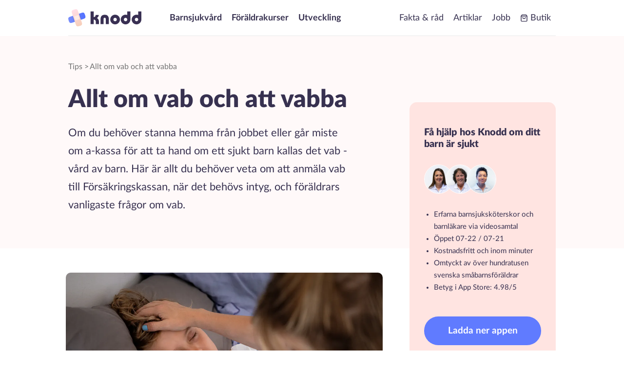

--- FILE ---
content_type: text/html; charset=utf-8
request_url: https://www.knodd.se/artikel/vard-av-barn---allt-om-vab-och-att-vabba//
body_size: 21222
content:
<!DOCTYPE html><!--1OIiKeeQUjXfmFLqajuw3--><html lang="sv"><head><meta charSet="utf-8"/><meta name="viewport" content="width=device-width, initial-scale=1"/><link rel="preload" href="/_next/static/media/1cf13853095a62e2-s.p.woff2" as="font" crossorigin="" type="font/woff2"/><link rel="preload" href="/_next/static/media/ce884f08377864ab-s.p.woff2" as="font" crossorigin="" type="font/woff2"/><link rel="preload" href="/_next/static/media/d45d409d2fa42169-s.p.woff2" as="font" crossorigin="" type="font/woff2"/><link rel="preload" as="image" href="/_next/static/media/logo-text.b60f18fa.svg" fetchPriority="high"/><link rel="stylesheet" href="/_next/static/css/60b431bc99c72cdb.css" data-precedence="next"/><link rel="stylesheet" href="/_next/static/css/8aaa3da3121d9675.css" data-precedence="next"/><link rel="stylesheet" href="/_next/static/css/26695dd7b28dc177.css" data-precedence="next"/><link rel="stylesheet" href="/_next/static/css/1bc73b7b66628691.css" data-precedence="next"/><link rel="stylesheet" href="/_next/static/css/39d306b7b79a2dfb.css" data-precedence="next"/><link rel="preload" as="script" fetchPriority="low" href="/_next/static/chunks/webpack-e8d0a2e92cd9ed04.js" integrity="sha512-Wsy3HvKDnIpqFUwxyHuahnryaIlVHuX8/eTIJvkvzNrAATUcThCvoqTTq/UKPVxR8Gmx7OUSiyxuOoqiHp6L0A==" nonce="raEfItNVs11QG5vBRMa5xyg2T/TTZXs0" /><script src="/_next/static/chunks/4bd1b696-182b6b13bdad92e3.js" async="" integrity="sha512-eph18nRzIyd3PyKoppyxXn/7kRzCtckxvAckNpEyj9u7uKEzzRjtgYzXPtDLd2vtJMzkm8bnJXKboZ7725P+qA==" nonce="raEfItNVs11QG5vBRMa5xyg2T/TTZXs0"></script><script src="/_next/static/chunks/1255-3ce760e42cc14bfd.js" async="" integrity="sha512-gfxg4Mb/g8YFWol44BsJcqw5FS7Js5VbRgL1viJayrsunnkhdwxqnGZpt7tknzmws3MTzpFp3AXzhrmDc5s5iw==" nonce="raEfItNVs11QG5vBRMa5xyg2T/TTZXs0"></script><script src="/_next/static/chunks/main-app-c859c9eb0418cd93.js" async="" integrity="sha512-Sq3H0MLecV77XKR0hEKV5+aqU4hxTfuxLZ6IJIz0WueP97YNaPuAm7+1pcET+gEaTac+dmVgr9NQ0ccPw4FhHA==" nonce="raEfItNVs11QG5vBRMa5xyg2T/TTZXs0"></script><script src="/_next/static/chunks/2619-04bc32f026a0d946.js" async="" nonce="raEfItNVs11QG5vBRMa5xyg2T/TTZXs0"></script><script src="/_next/static/chunks/1356-e596a541bfe2b2bd.js" async="" nonce="raEfItNVs11QG5vBRMa5xyg2T/TTZXs0"></script><script src="/_next/static/chunks/5589-088247b16b63f1c2.js" async="" nonce="raEfItNVs11QG5vBRMa5xyg2T/TTZXs0"></script><script src="/_next/static/chunks/8956-198fe2a5314a1340.js" async="" nonce="raEfItNVs11QG5vBRMa5xyg2T/TTZXs0"></script><script src="/_next/static/chunks/app/(sv)/artikel/%5Buid%5D/page-5d3a4ffc48ab197e.js" async="" nonce="raEfItNVs11QG5vBRMa5xyg2T/TTZXs0"></script><script src="/_next/static/chunks/app/(sv)/layout-6dcc24a275c32670.js" async="" nonce="raEfItNVs11QG5vBRMa5xyg2T/TTZXs0"></script><script src="/_next/static/chunks/3546-fa09cd112716d681.js" async="" nonce="raEfItNVs11QG5vBRMa5xyg2T/TTZXs0"></script><script src="/_next/static/chunks/app/(sv)/page-8f04576c34fb6fa9.js" async="" nonce="raEfItNVs11QG5vBRMa5xyg2T/TTZXs0"></script><link rel="preload" href="/p/js/script.outbound-links.tagged-events.js" as="script" nonce="raEfItNVs11QG5vBRMa5xyg2T/TTZXs0" /><link rel="preload" href="/_next/static/chunks/7659.5924291dc510476d.js" as="script" fetchPriority="low" nonce="raEfItNVs11QG5vBRMa5xyg2T/TTZXs0" /><link rel="preload" href="/_next/static/chunks/9005.d821e24c57ced0f3.js" as="script" fetchPriority="low" nonce="raEfItNVs11QG5vBRMa5xyg2T/TTZXs0" /><link rel="preload" href="/_next/static/chunks/40.0bd41b7d988eaf39.js" as="script" fetchPriority="low" nonce="raEfItNVs11QG5vBRMa5xyg2T/TTZXs0" /><link rel="preload" href="/_next/static/chunks/3404.8fe32be568831fcb.js" as="script" fetchPriority="low" nonce="raEfItNVs11QG5vBRMa5xyg2T/TTZXs0" /><meta name="next-size-adjust" content=""/><link crossorigin="" rel="preconnect" href="https://www.knodd.se"/><link rel="preconnect" href="https://static.cdn.prismic.io"/><link crossorigin="" rel="preconnect" href="https://static.cdn.prismic.io"/><link rel="dns-prefetch" href="https://static.cdn.prismic.io"/><link rel="preconnect" href="https://knoddweb.prismic.io"/><link crossorigin="" rel="preconnect" href="https://knoddweb.prismic.io"/><link rel="dns-prefetch" href="https://knoddweb.prismic.io"/><link rel="sitemap" type="application/xml" href="/sitemap.xml"/><meta name="theme-color" content="#607bff"/><title>Allt om vab och att vabba - din guide i vab-djungeln | Knodd</title><meta name="description" content="Vård av barn (vab) ger dig ersättning från Försäkringskassan för att vara hemma med ditt barn. Här är allt du behöver veta: intyg, ansökan, ersättning och mer."/><link rel="manifest" href="/manifest.webmanifest"/><meta name="robots" content="index, follow"/><link rel="canonical" href="https://www.knodd.se/artikel/vard-av-barn---allt-om-vab-och-att-vabba/"/><meta property="og:title" content="Allt om vab och att vabba - din guide i vab-djungeln"/><meta property="og:description" content="Vård av barn (vab) ger dig ersättning från Försäkringskassan för att vara hemma med ditt barn. Här är allt du behöver veta: intyg, ansökan, ersättning och mer."/><meta property="og:image" content="https://images.prismic.io/knodd-web/aK7ruWGNHVfTOXDq_Facebook%2Bshare%2Bimage-vab.jpg?auto=format,compress"/><meta property="og:type" content="website"/><meta name="twitter:card" content="summary_large_image"/><meta name="twitter:title" content="Allt om vab och att vabba - din guide i vab-djungeln"/><meta name="twitter:description" content="Vård av barn (vab) ger dig ersättning från Försäkringskassan för att vara hemma med ditt barn. Här är allt du behöver veta: intyg, ansökan, ersättning och mer."/><meta name="twitter:image" content="https://images.prismic.io/knodd-web/aK7ruWGNHVfTOXDq_Facebook%2Bshare%2Bimage-vab.jpg?auto=format,compress"/><link rel="icon" href="/icon.png?696272bba073e617" type="image/png" sizes="512x512"/><meta content="1"/><meta content="2"/><script src="/_next/static/chunks/polyfills-42372ed130431b0a.js" integrity="sha512-rUCv+bjASeo6Ap6zeZkK7zhLn8HGeczlp+A2rq56tffjmjvLjPQ7YBXxXKkux3/9K8FhGdxIAVDyObEBksBwKw==" noModule="" nonce="raEfItNVs11QG5vBRMa5xyg2T/TTZXs0"></script></head><body class="__className_caa77b __variable_caa77b"><div hidden=""><!--$--><!--/$--></div><header class="navbar" id="mainNav" role="banner"><div class="navbar__container collapsed"><div class="navbar__sub-container collapsed"><a class="navbar__logo-link" aria-label="Knodd" href="/"><img alt="Logga" fetchPriority="high" loading="eager" width="2146" height="505" decoding="async" data-nimg="1" class="navbar__logo" style="color:transparent" src="/_next/static/media/logo-text.b60f18fa.svg"/></a><div class="navbar__menu-button-container"><a target="_blank" aria-description="Länk för att ladda ner Knodd-appen" class="navbar__menu-download-button" data-link-type="store-link" href="https://app.knodd.se/w8TU/knoddse"><span>Ladda ner</span></a><button type="button" aria-expanded="false" aria-controls="mainNav" aria-label="Visa meny" class="navbar__menu-button"><svg viewBox="0 0 16 16" class="navbar__menu-icon"><use aria-hidden="true" href="/img/sprite.svg#icon-close" class="Header_hidden___pUUg"></use><use aria-hidden="false" href="/img/sprite.svg#icon-menu" class="Header_visible__tqE6e"></use></svg><span class="navbar__hamburger-icon"></span></button></div></div><nav class="navbar__link-container collapsed"><a class="navbar__link navbar__link--left" href="/barnsjukvard-online/">Barnsjukvård</a><a class="navbar__link navbar__link--left" href="/foraldrakurser/">Föräldrakurser</a><a class="navbar__link navbar__link--left navbar__link--last" href="/graviditet-och-barns-utveckling/">Utveckling</a><a class="navbar__link" href="/fakta-och-rad/">Fakta &amp; råd</a><a class="navbar__link" href="/artiklar/">Artiklar</a><a class="navbar__link" href="https://jobb.knodd.se/">Jobb</a><a class="navbar__link" href="https://butik.knodd.se/"><img alt="" loading="lazy" width="24" height="24" decoding="async" data-nimg="1" class="navbar__link-icon" style="color:transparent" src="/shopping-bag.svg"/>Butik</a></nav></div></header><div class="Container_visible__Wbuyl"><script type="application/ld+json" nonce="raEfItNVs11QG5vBRMa5xyg2T/TTZXs0">{"@context":"https://schema.org","@type":"MedicalWebPage","@id":"https://www.knodd.se/artikel/vard-av-barn---allt-om-vab-och-att-vabba/","url":"https://www.knodd.se/artikel/vard-av-barn---allt-om-vab-och-att-vabba/","name":"Allt om vab och att vabba","description":"Om du behöver stanna hemma från jobbet eller går miste om a-kassa för att ta hand om ett sjukt barn kallas det vab - vård av barn. Här är allt du behöver veta om att anmäla vab till Försäkringskassan, när det behövs intyg, och föräldrars vanligaste frågor om vab. ","image":"https://images.prismic.io/knodd-web/aK7ruWGNHVfTOXDq_Facebook%2Bshare%2Bimage-vab.jpg?auto=format,compress","datePublished":"2019-11-06T13:02:19.000Z","dateModified":"2024-09-13T08:08:22.000Z","relatedLink":["https://www.knodd.se/artikel/att-vara-hemma-med-sjukt-barn/","https://www.knodd.se/artikel/knodden---foraldrapodden-med-norrlandsparon/","https://www.knodd.se/artikel/5-tillfallen-da-du-som-foralder-faktiskt-ska-soka-vard/"],"specialty":{"@type":"MedicalSpecialty","@id":"https://schema.org/Pediatric"},"publisher":{"@type":"MedicalOrganization","@id":"https://www.knodd.se/","url":"https://www.knodd.se/","name":"Knodd"},"mainEntity":{"@type":"Article","@id":"https://www.knodd.se/artikel/vard-av-barn---allt-om-vab-och-att-vabba/#article","headline":"Allt om vab och att vabba","description":"Om du behöver stanna hemma från jobbet eller går miste om a-kassa för att ta hand om ett sjukt barn kallas det vab - vård av barn. Här är allt du behöver veta om att anmäla vab till Försäkringskassan, när det behövs intyg, och föräldrars vanligaste frågor om vab. ","image":"https://images.prismic.io/knodd-web/aK7ruWGNHVfTOXDq_Facebook%2Bshare%2Bimage-vab.jpg?auto=format,compress","datePublished":"2019-11-06T13:02:19.000Z","dateModified":"2024-09-13T08:08:22.000Z","publisher":{"@type":"MedicalOrganization","@id":"https://www.knodd.se/","url":"https://www.knodd.se/","name":"Knodd"},"articleBody":["Artikelinnehåll En kort sammanfattning av vab Vab-regler för ersättning  Praktisk lathund: föräldrars vanligaste frågor om vab  Barnspecialisternas 6 råd för att ta er igenom vab-dagarna","En kort sammanfattning av vab Grundprincipen för att vara hemma med ett sjukt barn, vab, är enkel. Ditt barn blir sjukt, du stannar hemma från jobbet för att ta hand om barnet, Försäkringskassan betalar ut ersättning för utebliven inkomst till dig för de dagar du inte var på jobbet.  \nI verkligheten kan det dock kännas mycket mer komplicerat. Alla familjers situationer ser olika ut och det är inte ovanligt att föräldrar har många olika frågor utifrån sin egen unika situation. I den här lathunden hittar du därför föräldrars vanligaste frågor om vab, vilka regler som gäller i olika situationer och hur du får koll på ansökningar, ersättning och utbetalningar. \nVab:  Innebär att man är hemma med sjukt barn som inte kan gå till förskolan eller skolan, och avstår från lönearbete eller jobbsök under tiden man tar hand om barnet Kan täcka hela eller delar av en dag Ersättning betalas ut från Försäkringskassan och kallas då tillfällig föräldrapenning Gäller barn mellan 8 månader och 12 år, samt undantagsfall Kräver vårdintyg från den åttonde dagen Kan även ersätta annan närstående som inte är barnets förälder \nErsättning för vab kan också betalas ut om man behöver följa med sitt barn på läkar- eller tandläkarbesök, om den ordinarie vårdaren är sjuk, eller om man deltar i en kurs för att lära sig sköta sitt barn. ","🌡️ Hemma med sjukt barn? Våra barnsjuksköterskor och barnläkare kan hjälpa er med bedömning och råd om behandling om ditt barn blir sjukt.","Vab-regler för ersättning  Vissa kriterier behöver uppfyllas för att få ersättning från Försäkringskassan för vab. Du kan får ersättning för vab om: Barnet bor i Sverige eller inom EU/EES eller Schweiz. Barnet är mellan 8 månader och 12 år (gäller tills dagen barnet fyller 12 år). I vissa fall kan du även ha rätt till ersättning även om barnet är yngre eller äldre.  Du är försäkrad i Sverige (vilket du oftast är om du bor eller arbetar här). Du stannar hemma från ditt jobb eller går miste om a-kassa för att ta hand om ett sjukt barn, följa med till vårdbesök, eller ta hand om ett barn vars ordinarie vårdare är sjuk.  Du deltar i en kurs, organiserad av en sjukvårdshuvudman, med syftet att lära dig sköta om ditt barn.  \nEgenföretagare och studerande kan också få ersättning för vab. För studerande med studiestöd anmäls vab till CSN. På så sätt kan man få behålla sitt studiestöd. Om man studerar och lönearbetar samtidigt kan man även få ersättning från Försäkringskassan för inkomstbortfallet från jobbet. ","Praktisk lathund: föräldrars vanligaste frågor om vab","Vilken ålder får man vabba för? Grundregeln är att du kan få ersättning för vab för barn som är mellan 8 månader och 12 år.  \nUndantag finns, då du kan få ersättning även om barnet är yngre eller äldre än detta åldersspann. Det kan exempelvis handla om ett spädbarn som behöver läggas in på sjukhus eller ett äldre barn som har en tillfällig sjukdom som gör att barnet inte klarar sig själv. Då kan det finnas särskilda krav på intyg eller utlåtande från läkare.","Hur stor är ersättningen vid vab? Ersättningen för vab baseras på din sjukpenninggrundande inkomst, SGI. Du får 80% av din SGI i ersättning för varje arbetsdag, eller för den procent av arbetsdagen som du vabbar, upp till en viss maxgräns. Det är därför viktigt att du uppger korrekta och uppdaterade uppgifter om dina inkomster. På Försäkringskassans webbplats finns ett verktyg där du kan räkna ut din SGI och hur stor din ersättning skulle vara. \nHandläggningstiden kan vara upp emot 30 dagar, men om Försäkringskassan inte behöver ytterligare information går det ofta snabbt. \nAnsöker du senast den 10:e kommer pengarna ofta den 25:e samma månad. \nAnsöker du efter den 10:e får du troligtvis utbetalningen den 25:e månaden därpå.","Hur anmäler jag vab? Du anmäler vab och ansöker om ersättning hos Försäkringskassan. Det smidigaste sättet är online via Mina Sidor. Gör ansökan efter det att barnet är friskt och du inte längre är hemma för vab, så att du vet hur många dagar du ska söka för. Undantag för detta är ett barn som är sjukt under lång tid. Anmälan för vab måste ske senast 90 dagar efter första sjukdagen.  \nFörsta gången någon som inte är barnets förälder ska vabba så måste man ringa och anmäla det. Det går inte att göra online.","När behöver man intyg för vab? Om barnet är sjukt i mer än sju dagar behövs vårdintyg för ersättning från den åttonde dagen. Intyg kan skrivas av läkare eller sjuksköterska. Digitala vårdtjänster, såsom Knodd, kan utfärda intyg till Försäkringskassan. Du skickar själv intyget till Försäkringskassan.","Kan Knodd hjälpa till med intyg till Försäkringskassan? Ja, Knodd kan hjälpa till med intyg till Försäkringskassan för att ansöka om tillfällig föräldrapenning. Dock behöver vi då ha haft kontakt både vid start av sjukdomen och efter åttonde dagen för att kunna skriva ett intyg om att barnet varit sjukt längre än en vecka.","Hur länge kan jag vabba? Totalt kan du få ersättning för 120 dagar per år. Är ni flera som vabbar med barnet kan ni dela på dessa dagar. De sista 60 dagarna kan du bara få ersättning för om barnet är sjukt och inte om barnets ordinarie vårdare är sjuk.  \nVid långvarig sjukdom kan du skicka in ansökan om vab även om du fortfarande måste vara hemma med barnet. Då kan du välja själv hur ofta du vill ansöka. Kom ihåg att ansökan måste skickas in senast 90 dagar efter första vab-dagen.  \nFör barn som är allvarligt sjuka kan tillstånd ges att få ersättning för vab i obegränsat antal dagar. Då krävs ett utförligare intyg med läkarutlåtande om diagnos och behandling.","Kan jag vabba en halv dag? Ja, du kan få ersättning för delar av en dag då du vabbar. Du kan vabba 75 procent, 50 procent, 25 procent eller 12,5 procent av en dag. Detta kan passa exempelvis om du ska följa med barnet på ett vårdbesök eller om ni är två som delar på dagen.","Hur kontrollerar Försäkringskassan vab? Försäkringskassan granskar uppgifter löpande. Om de upptäcker att något är fel så utreds det som ett misstänkt bidragsbrott. Straffet för ett sådant brott kan bli allt från böter till två̊ års fängelse. Denna granskning kan ske även efter att en anmälan om vab har godkänts.","Kan man vabba när den andra föräldern är sjuk? Om den förälder som skulle haft ansvar för att ta hand om barnet blir sjuk och inte kan ta hand om barnet, kan den andra föräldern ansöka om ersättning för vab för att ta hand om barnet. Detta gäller alltså även om barnet själv inte är sjukt.","Kan man vabba när förskolan är stängd? Du kan inte vabba för att förskolan är stängd. I dessa fall kan du istället använda föräldradagar. ","Kan man vabba när man är föräldraledig? Grundregeln är nej, utan då får du föräldrapenning för föräldraledighet. Undantaget är dock om barnet är inlagt på sjukhus. Om ni är två föräldrar kan dessutom båda få ersättning för vab i ett sådant fall. \nMer information om vab, vab-kalendern, samt hur du räknar ut ersättning hittar du på Försäkringskassans hemsida. ","Barnspecialisternas 6 råd för att ta er igenom vab-dagarna","Här hittar du fler användbara länkar när ditt barn är sjukt:  Fler tips och råd om att vara hemma med sjukt barn Lilla medicinlådan för bebisen Snabb guide till smärtlindring för barn 7 sjukvårdsknep varje småbarnsförälder borde veta om Tänkvärt om hur barnet har det under vab-dagarna"],"author":[{"@type":"MedicalOrganization","@id":"https://www.knodd.se/","url":"https://www.knodd.se/","name":"Knodd"},{"@type":"Person","name":"Cajsa Landin","jobTitle":"Redaktör","worksFor":{"@type":"MedicalOrganization","@id":"https://www.knodd.se/","url":"https://www.knodd.se/","name":"Knodd"}}]},"breadcrumb":{"@type":"BreadcrumbList","itemListElement":[{"@type":"ListItem","position":1,"name":"Tips","@id":"https://www.knodd.se/artiklar/","item":"https://www.knodd.se/artiklar/"},{"@type":"ListItem","position":2,"name":"Allt om vab och att vabba","@id":"https://www.knodd.se/artikel/vard-av-barn---allt-om-vab-och-att-vabba/","item":"https://www.knodd.se/artikel/vard-av-barn---allt-om-vab-och-att-vabba/"}]},"reviewedBy":[{"@type":"Person","@id":"https://www.knodd.se/examinator/christina-walding/","name":"Christina Walding","jobTitle":"Specialistsjuksköterska inom barn och ungdom"}],"lastReviewed":"2024-09-13T08:08:22.000Z"}</script><main><article><header class="text-page-header article"><div class="text-page-header__container shrinkHeaderWidth"><nav><ol class="breadcrumbs"><li><a href="/artiklar/">Tips</a><span class="breadcrumbs__chevron" aria-hidden="true"> &gt; </span></li><li><a aria-current="page" href="/artikel/vard-av-barn---allt-om-vab-och-att-vabba/">Allt om vab och att vabba</a></li></ol></nav><h1 class="text-page-header__heading heading-1">Allt om vab och att vabba</h1><p class="text-page-header__text large">Om du behöver stanna hemma från jobbet eller går miste om a-kassa för att ta hand om ett sjukt barn kallas det vab - vård av barn. Här är allt du behöver veta om att anmäla vab till Försäkringskassan, när det behövs intyg, och föräldrars vanligaste frågor om vab. </p></div></header><div class="scroll-button"><button aria-label="Scrolla till nästa sektion" class="scroll-button__scroll-btn"><svg viewBox="0 0 16 16" class="scroll-button__scroll-btn-icon" aria-hidden="true"><use href="/img/sprite.svg#icon-chevron-down"></use></svg></button></div><div class="fact-page"><div class="fact-page__container"><div class="fact-page__container-left" id="scroll-target"><div class="inline-call-to-action" role="region" aria-label="Få hjälp hos Knodd när ditt barn är sjukt"><div class="inline-call-to-action__staff-container" aria-hidden="true"><img alt="Tre av Knodds vårdgivare" loading="lazy" width="2000" height="706" decoding="async" data-nimg="1" class="inline-call-to-action__staf-photo" style="color:transparent" srcSet="/_next/image/?url=%2F_next%2Fstatic%2Fmedia%2FSjukvard.d71bacb1.png&amp;w=2048&amp;q=75 1x, /_next/image/?url=%2F_next%2Fstatic%2Fmedia%2FSjukvard.d71bacb1.png&amp;w=3840&amp;q=75 2x" src="/_next/image/?url=%2F_next%2Fstatic%2Fmedia%2FSjukvard.d71bacb1.png&amp;w=3840&amp;q=75"/></div><h2 aria-hidden="true" class="inline-call-to-action__title heading-4">Få hjälp hos Knodd när ditt barn är sjukt</h2><div class="inline-call-to-action__text paragraph"><p>Barnsjuksköterskor och barnläkare<br aria-hidden="true"/>Avgift 0kr, hjälp inom minuter<br aria-hidden="true"/>Öppet 07-22</p></div><div class="inline-call-to-action__text-decoration"><div class="inline-call-to-action__cta-badge tab-only"><div aria-hidden="true" class="inline-call-to-action__cta-badge__leaf inline-call-to-action__cta-badge__leaf--left"></div><span class="sr-only">500000+ vårdmöten</span><span aria-hidden="true" class="inline-call-to-action__cta-badge__heading"><span class="bold">500,000+</span> vårdmöten</span><div class="inline-call-to-action__cta-badge__leaf"></div></div></div><a class="inline-call-to-action__download-button mobile" target="_blank" href="https://app.knodd.se/w8TU/knoddse" aria-label="Ladda ner appen Knodd">Ladda ner appen</a></div><div class="fact-page__image-container"><img alt="mamma vabbar sjukt barn" loading="lazy" width="1200" height="800" decoding="async" data-nimg="1" class="Artikel_image__qPEht" style="color:transparent" srcSet="https://images.prismic.io/knodd-web/aK7rumGNHVfTOXDr_ima231592.jpg?auto=format%2Ccompress&amp;fit=max&amp;w=1200 1x, https://images.prismic.io/knodd-web/aK7rumGNHVfTOXDr_ima231592.jpg?auto=format%2Ccompress&amp;fit=max&amp;w=3840 2x" src="https://images.prismic.io/knodd-web/aK7rumGNHVfTOXDr_ima231592.jpg?auto=format%2Ccompress&amp;fit=max&amp;w=3840"/></div><div id="" class="slice-holder"><section id="" data-slice-type="TextBlock" data-slice-variation="default" class="slice__text-block text-left bg-light-blue"><div><p><strong>Artikelinnehåll</strong></p><ul><li><a target="_self" href="#sammanfattning">En kort sammanfattning av vab</a></li><li><a target="_self" href="#regler">Vab-regler för ersättning </a></li><li><a target="_self" href="#lathund">Praktisk lathund: föräldrars vanligaste frågor om vab </a></li><li><a target="_self" href="#rad">Barnspecialisternas 6 råd för att ta er igenom vab-dagarna</a></li></ul></div></section></div><div id="sammanfattning" class="slice-holder"><section id="sammanfattning" data-slice-type="TextBlock" data-slice-variation="default" class="slice__text-block text-left bg-transparent"><div><h2>En kort sammanfattning av vab</h2><p>Grundprincipen för att vara hemma med ett sjukt barn, vab, är enkel. Ditt barn blir sjukt, du stannar hemma från jobbet för att ta hand om barnet, Försäkringskassan betalar ut ersättning för utebliven inkomst till dig för de dagar du inte var på jobbet. </p><p><br/>I verkligheten kan det dock kännas mycket mer komplicerat. Alla familjers situationer ser olika ut och det är inte ovanligt att föräldrar har många olika frågor utifrån sin egen unika situation. I den här lathunden hittar du därför föräldrars vanligaste frågor om vab, vilka regler som gäller i olika situationer och hur du får koll på ansökningar, ersättning och utbetalningar.</p><p><br/><strong>Vab: </strong></p><ul><li>Innebär att man är hemma med sjukt barn som inte kan gå till förskolan eller skolan, och avstår från lönearbete eller jobbsök under tiden man tar hand om barnet</li><li>Kan täcka hela eller delar av en dag</li><li>Ersättning betalas ut från Försäkringskassan och kallas då tillfällig föräldrapenning</li><li>Gäller barn mellan 8 månader och 12 år, samt undantagsfall</li><li>Kräver vårdintyg från den åttonde dagen</li><li>Kan även ersätta annan närstående som inte är barnets förälder</li></ul><p><br/>Ersättning för vab kan också betalas ut om man behöver följa med sitt barn på läkar- eller tandläkarbesök, om den ordinarie vårdaren är sjuk, eller om man deltar i en kurs för att lära sig sköta sitt barn. </p></div></section></div><div id="" class="slice-holder"><section id="" data-slice-type="TextBlock" data-slice-variation="default" class="slice__text-block text-center bg-light-blue"><div><p><strong>🌡️ Hemma med sjukt barn?</strong></p><p>Våra barnsjuksköterskor och barnläkare kan hjälpa er med bedömning och råd om behandling om ditt barn blir sjukt.</p></div></section></div><div data-slice-type="ButtonCta" data-slice-variation="default" class="slice__button-wrapper align-center"><a href="https://app.knodd.se/w8TU/knoddse" class="button landing-page-button">Sök vård hos Knodd</a></div><div id="regler" class="slice-holder"><section id="regler" data-slice-type="TextBlock" data-slice-variation="default" class="slice__text-block text-left bg-transparent"><div><h2>Vab-regler för ersättning </h2><p>Vissa kriterier behöver uppfyllas för att få ersättning från Försäkringskassan för vab. Du kan får ersättning för vab om:</p><ul><li>Barnet bor i Sverige eller inom EU/EES eller Schweiz.</li><li>Barnet är mellan 8 månader och 12 år (gäller tills dagen barnet fyller 12 år). I vissa fall kan du även ha rätt till ersättning även om barnet är yngre eller äldre. </li><li>Du är försäkrad i Sverige (vilket du oftast är om du bor eller arbetar här).</li><li>Du stannar hemma från ditt jobb eller går miste om a-kassa för att ta hand om ett sjukt barn, följa med till vårdbesök, eller ta hand om ett barn vars ordinarie vårdare är sjuk. </li><li>Du deltar i en kurs, organiserad av en sjukvårdshuvudman, med syftet att lära dig sköta om ditt barn. </li></ul><p><br/>Egenföretagare och studerande kan också få ersättning för vab. För studerande med studiestöd anmäls vab till CSN. På så sätt kan man få behålla sitt studiestöd. Om man studerar och lönearbetar samtidigt kan man även få ersättning från Försäkringskassan för inkomstbortfallet från jobbet. </p></div></section></div><div data-slice-type="Divider" data-slice-variation="graphic" class="slice__divider divider-graphic" aria-hidden="true"><div class="ball ball__blue-big"></div><div class="ball ball__blue-small"></div><div class="ball ball__green"></div><div class="ball ball__yellow"></div></div><div id="lathund" class="slice-holder"><section id="lathund" data-slice-type="TextBlock" data-slice-variation="default" class="slice__text-block text-left bg-transparent"><div><h2>Praktisk lathund: föräldrars vanligaste frågor om vab</h2></div></section></div><div id="" class="slice-holder"><section id="" data-slice-type="TextBlock" data-slice-variation="default" class="slice__text-block text-left bg-transparent"><div><h3>Vilken ålder får man vabba för?</h3><p>Grundregeln är att du kan få ersättning för vab för barn som är mellan 8 månader och 12 år. </p><p><br/>Undantag finns, då du kan få ersättning även om barnet är yngre eller äldre än detta åldersspann. Det kan exempelvis handla om ett spädbarn som behöver läggas in på sjukhus eller ett äldre barn som har en tillfällig sjukdom som gör att barnet inte klarar sig själv. Då kan det finnas särskilda krav på intyg eller utlåtande från läkare.</p></div></section></div><div data-slice-type="Divider" data-slice-variation="default" class="slice__divider divider-simple" aria-hidden="true"><div class="dot"></div><div class="dot"></div><div class="dot"></div></div><div id="" class="slice-holder"><section id="" data-slice-type="TextBlock" data-slice-variation="default" class="slice__text-block text-left bg-transparent"><div><h3>Hur stor är ersättningen vid vab?</h3><p>Ersättningen för vab baseras på din sjukpenninggrundande inkomst, SGI. Du får 80% av din SGI i ersättning för varje arbetsdag, eller för den procent av arbetsdagen som du vabbar, upp till en viss maxgräns. Det är därför viktigt att du uppger korrekta och uppdaterade uppgifter om dina inkomster. På Försäkringskassans webbplats finns ett verktyg där du kan räkna ut din SGI och hur stor din ersättning skulle vara.</p><p><br/>Handläggningstiden kan vara upp emot 30 dagar, men om Försäkringskassan inte behöver ytterligare information går det ofta snabbt.</p><p><br/>Ansöker du senast den 10:e kommer pengarna ofta den 25:e samma månad.</p><p><br/>Ansöker du efter den 10:e får du troligtvis utbetalningen den 25:e månaden därpå.</p></div></section></div><div data-slice-type="Divider" data-slice-variation="default" class="slice__divider divider-simple" aria-hidden="true"><div class="dot"></div><div class="dot"></div><div class="dot"></div></div><div id="" class="slice-holder"><section id="" data-slice-type="TextBlock" data-slice-variation="default" class="slice__text-block text-left bg-transparent"><div><h3>Hur anmäler jag vab?</h3><p>Du anmäler vab och ansöker om ersättning hos Försäkringskassan. Det smidigaste sättet är online via Mina Sidor. Gör ansökan efter det att barnet är friskt och du inte längre är hemma för vab, så att du vet hur många dagar du ska söka för. Undantag för detta är ett barn som är sjukt under lång tid. Anmälan för vab måste ske senast 90 dagar efter första sjukdagen. </p><p><br/>Första gången någon som inte är barnets förälder ska vabba så måste man ringa och anmäla det. Det går inte att göra online.</p></div></section></div><div data-slice-type="Divider" data-slice-variation="default" class="slice__divider divider-simple" aria-hidden="true"><div class="dot"></div><div class="dot"></div><div class="dot"></div></div><div id="" class="slice-holder"><section id="" data-slice-type="TextBlock" data-slice-variation="default" class="slice__text-block text-left bg-transparent"><div><h3>När behöver man intyg för vab?</h3><p>Om barnet är sjukt i mer än sju dagar behövs vårdintyg för ersättning från den åttonde dagen. Intyg kan skrivas av läkare eller sjuksköterska. Digitala vårdtjänster, såsom Knodd, kan utfärda intyg till Försäkringskassan. Du skickar själv intyget till Försäkringskassan.</p></div></section></div><div data-slice-type="Divider" data-slice-variation="default" class="slice__divider divider-simple" aria-hidden="true"><div class="dot"></div><div class="dot"></div><div class="dot"></div></div><div id="" class="slice-holder"><section id="" data-slice-type="TextBlock" data-slice-variation="default" class="slice__text-block text-left bg-transparent"><div><h3>Kan Knodd hjälpa till med intyg till Försäkringskassan?</h3><p>Ja, Knodd kan hjälpa till med intyg till Försäkringskassan för att ansöka om tillfällig föräldrapenning. Dock behöver vi då ha haft kontakt både vid start av sjukdomen och efter åttonde dagen för att kunna skriva ett intyg om att barnet varit sjukt längre än en vecka.</p></div></section></div><div data-slice-type="Divider" data-slice-variation="default" class="slice__divider divider-simple" aria-hidden="true"><div class="dot"></div><div class="dot"></div><div class="dot"></div></div><div id="" class="slice-holder"><section id="" data-slice-type="TextBlock" data-slice-variation="default" class="slice__text-block text-left bg-transparent"><div><h3>Hur länge kan jag vabba?</h3><p>Totalt kan du få ersättning för 120 dagar per år. Är ni flera som vabbar med barnet kan ni dela på dessa dagar. De sista 60 dagarna kan du bara få ersättning för om barnet är sjukt och inte om barnets ordinarie vårdare är sjuk. </p><p><br/>Vid långvarig sjukdom kan du skicka in ansökan om vab även om du fortfarande måste vara hemma med barnet. Då kan du välja själv hur ofta du vill ansöka. Kom ihåg att ansökan måste skickas in senast 90 dagar efter första vab-dagen. </p><p><br/>För barn som är allvarligt sjuka kan tillstånd ges att få ersättning för vab i obegränsat antal dagar. Då krävs ett utförligare intyg med läkarutlåtande om diagnos och behandling.</p></div></section></div><div data-slice-type="Divider" data-slice-variation="default" class="slice__divider divider-simple" aria-hidden="true"><div class="dot"></div><div class="dot"></div><div class="dot"></div></div><div id="" class="slice-holder"><section id="" data-slice-type="TextBlock" data-slice-variation="default" class="slice__text-block text-left bg-transparent"><div><h3>Kan jag vabba en halv dag?</h3><p>Ja, du kan få ersättning för delar av en dag då du vabbar. Du kan vabba 75 procent, 50 procent, 25 procent eller 12,5 procent av en dag. Detta kan passa exempelvis om du ska följa med barnet på ett vårdbesök eller om ni är två som delar på dagen.</p></div></section></div><div data-slice-type="Divider" data-slice-variation="default" class="slice__divider divider-simple" aria-hidden="true"><div class="dot"></div><div class="dot"></div><div class="dot"></div></div><div id="" class="slice-holder"><section id="" data-slice-type="TextBlock" data-slice-variation="default" class="slice__text-block text-left bg-transparent"><div><h3>Hur kontrollerar Försäkringskassan vab?</h3><p>Försäkringskassan granskar uppgifter löpande. Om de upptäcker att något är fel så utreds det som ett misstänkt bidragsbrott. Straffet för ett sådant brott kan bli allt från böter till två̊ års fängelse. Denna granskning kan ske även efter att en anmälan om vab har godkänts.</p></div></section></div><div data-slice-type="Divider" data-slice-variation="default" class="slice__divider divider-simple" aria-hidden="true"><div class="dot"></div><div class="dot"></div><div class="dot"></div></div><div id="" class="slice-holder"><section id="" data-slice-type="TextBlock" data-slice-variation="default" class="slice__text-block text-left bg-transparent"><div><h3>Kan man vabba när den andra föräldern är sjuk?</h3><p>Om den förälder som skulle haft ansvar för att ta hand om barnet blir sjuk och inte kan ta hand om barnet, kan den andra föräldern ansöka om ersättning för vab för att ta hand om barnet. Detta gäller alltså även om barnet själv inte är sjukt.</p></div></section></div><div data-slice-type="Divider" data-slice-variation="default" class="slice__divider divider-simple" aria-hidden="true"><div class="dot"></div><div class="dot"></div><div class="dot"></div></div><div id="" class="slice-holder"><section id="" data-slice-type="TextBlock" data-slice-variation="default" class="slice__text-block text-left bg-transparent"><div><h3>Kan man vabba när förskolan är stängd?</h3><p>Du kan inte vabba för att förskolan är stängd. I dessa fall kan du istället använda föräldradagar. </p></div></section></div><div data-slice-type="Divider" data-slice-variation="default" class="slice__divider divider-simple" aria-hidden="true"><div class="dot"></div><div class="dot"></div><div class="dot"></div></div><div id="" class="slice-holder"><section id="" data-slice-type="TextBlock" data-slice-variation="default" class="slice__text-block text-left bg-transparent"><div><h3>Kan man vabba när man är föräldraledig?</h3><p>Grundregeln är nej, utan då får du föräldrapenning för föräldraledighet. Undantaget är dock om barnet är inlagt på sjukhus. Om ni är två föräldrar kan dessutom båda få ersättning för vab i ett sådant fall.</p><p><br/><em>Mer information om vab, vab-kalendern, samt hur du räknar ut ersättning hittar du på <a href="https://www.forsakringskassan.se/privatperson/foralder/vard-av-barn-vab" rel="noreferrer">Försäkringskassans hemsida</a>. </em></p></div></section></div><div data-slice-type="Divider" data-slice-variation="graphic" class="slice__divider divider-graphic" aria-hidden="true"><div class="ball ball__blue-big"></div><div class="ball ball__blue-small"></div><div class="ball ball__green"></div><div class="ball ball__yellow"></div></div><div id="rad" class="slice-holder"><section id="rad" data-slice-type="TextBlock" data-slice-variation="default" class="slice__text-block text-left bg-transparent"><div><h2>Barnspecialisternas 6 råd för att ta er igenom vab-dagarna</h2></div></section></div><div id="" class="slice-holder" data-slice-type="NumberList" data-slice-variation="default"><ul class="slice__number-list"><li class="item"><span class="serial">1</span><span class="text">För det första: ha inte dåligt samvete för att du behöver vara hemma för vab. Vab är en lagstadgad rätt, och de flesta arbetsgivare har en förståelse för att du som förälder behöver ta ut vab-dagar.</span></li><li class="item"><span class="serial">2</span><span class="text">Börja med att se över medicinskåpet hemma. Smärtstillande/febernedsättande läkemedel, vätskeersättning, nässpray eller koksaltlösning är bra att ha nära till hands. Läs mer i länkarna nedan. </span></li><li class="item"><span class="serial">3</span><span class="text">Peppa både ditt sjuka barn och dig själv med roliga filmer, mysiga böcker och kanske spel om ni orkar.</span></li><li class="item"><span class="serial">4</span><span class="text">Det är viktigt att barnet får i sig ordentligt med vätska. Isglass, saft eller nyttig, hemmagjord varm choklad på kakao kan vara populärt. Om ditt barn matvägrar är även annan energi okej, såsom en läsk. Det viktigaste är att barnet får i sig något för att få energi som i sin tur genererar ett snabbare tillfrisknande och att aptiten återkommer. Undvik dock light-produkter som kan förvärra vissa symtom. Kom ihåg att det bara är när barnet är sjukt som dessa kostråd gäller – återgå så snart som möjligt till den vanliga och hälsosamma kost som är rekommenderad för barnet.</span></li><li class="item"><span class="serial">5</span><span class="text">Om ni är två som delar på vabbandet: håll en god kommunikation, planera, avlös varandra, och våga be om hjälp. Kanske kan en släkting eller god vän hjälpa till om ni har svårt att orka med och få ihop det?</span></li><li class="item"><span class="serial">6</span><span class="text">Slutligen: barnet behöver även återhämtning efter sjukdom. Så se till att ditt barn är pigg och glad och orkar vara igång en hel dag innan det är dags att återvända till förskola/skola.</span></li></ul></div><div id="" class="slice-holder"><section id="" data-slice-type="TextBlock" data-slice-variation="default" class="slice__text-block text-left bg-light-yellow"><div><p><strong>Här hittar du fler användbara länkar när ditt barn är sjukt: </strong></p><ul><li><a href="https://www.knodd.se/artikel/att-vara-hemma-med-sjukt-barn/" rel="noreferrer">Fler tips och råd om att vara hemma med sjukt barn</a></li><li><a href="https://www.knodd.se/artikel/lilla-medicinladan-vad-behover-bebisen/" rel="noreferrer">Lilla medicinlådan för bebisen</a></li><li><a href="https://www.knodd.se/artikel/smartlindring-for-barn---din-lathund-fran-knodd/" rel="noreferrer">Snabb guide till smärtlindring för barn</a></li><li><a href="https://www.knodd.se/artikel/7-sjukvardsknep-varje-smabarnsforalder-borde-kanna/" rel="noreferrer">7 sjukvårdsknep varje småbarnsförälder borde veta om</a></li><li><a href="https://www.knodd.se/artikel/hur-kul-ar-det-att-vara-sjuk-barnens-upplevelse-under/" rel="noreferrer">Tänkvärt om hur barnet har det under vab-dagarna</a></li></ul></div></section></div><div class="authorblock"><div><p class="medium">Författare:</p><div><p class="authorblock__text"><span>Cajsa Landin</span><span class="authorblock__title">Redaktör</span></p></div></div><div><p class="medium">Granskare:</p><div><a class="authorblock__text authorblock__link" aria-label="Christina Walding - Specialistsjuksköterska inom barn och ungdom" href="/examinator/christina-walding/"><span aria-hidden="true">Christina Walding</span><span class="authorblock__title" aria-hidden="true">Specialistsjuksköterska inom barn och ungdom</span></a></div></div><p class="medium">Senast uppdaterad</p><span class="authorblock__date">13 september 2024</span></div></div><div class="fact-page__container-right"><aside class="fixed-call-to-action "><p class="fixed-call-to-action__title heading-4">Få hjälp hos Knodd om ditt barn är sjukt</p><div class="fixed-call-to-action__staff-container"><img alt="Barnsjuksköterskan Sofia" loading="lazy" width="300" height="300" decoding="async" data-nimg="1" class="fixed-call-to-action__staf-photo" style="color:transparent" srcSet="/_next/image/?url=%2F_next%2Fstatic%2Fmedia%2Fsofia%402x.2a6e0454.jpg&amp;w=384&amp;q=75 1x, /_next/image/?url=%2F_next%2Fstatic%2Fmedia%2Fsofia%402x.2a6e0454.jpg&amp;w=640&amp;q=75 2x" src="/_next/image/?url=%2F_next%2Fstatic%2Fmedia%2Fsofia%402x.2a6e0454.jpg&amp;w=640&amp;q=75"/><img alt="Barnsjuksköterskan Elisabeth" loading="lazy" width="300" height="300" decoding="async" data-nimg="1" class="fixed-call-to-action__staf-photo" style="color:transparent" srcSet="/_next/image/?url=%2F_next%2Fstatic%2Fmedia%2Felisabeth%402x.3b8f450c.jpg&amp;w=384&amp;q=75 1x, /_next/image/?url=%2F_next%2Fstatic%2Fmedia%2Felisabeth%402x.3b8f450c.jpg&amp;w=640&amp;q=75 2x" src="/_next/image/?url=%2F_next%2Fstatic%2Fmedia%2Felisabeth%402x.3b8f450c.jpg&amp;w=640&amp;q=75"/><img alt="Barnsjuksköterskan Christina" loading="lazy" width="300" height="300" decoding="async" data-nimg="1" class="fixed-call-to-action__staf-photo" style="color:transparent" srcSet="/_next/image/?url=%2F_next%2Fstatic%2Fmedia%2Ftina%402x.dfcb112f.jpg&amp;w=384&amp;q=75 1x, /_next/image/?url=%2F_next%2Fstatic%2Fmedia%2Ftina%402x.dfcb112f.jpg&amp;w=640&amp;q=75 2x" src="/_next/image/?url=%2F_next%2Fstatic%2Fmedia%2Ftina%402x.dfcb112f.jpg&amp;w=640&amp;q=75"/></div><ul class="fixed-call-to-action__list paragraph"><li>Erfarna barnsjuksköterskor och barnläkare via videosamtal</li><li>Öppet 07-22 / 07-21</li><li>Kostnadsfritt och inom minuter</li><li>Omtyckt av över hundratusen svenska småbarnsföräldrar</li><li>Betyg i App Store: 4.98/5</li></ul><a class="landing-page-button fixed-call-to-action__download-button" target="_blank" href="https://app.knodd.se/w8TU/knoddse" aria-label="Ladda ner appen Knodd">Ladda ner appen</a></aside></div></div><section class="home-article-section"><h3 class="home-article-section__heading">Läs mer</h3><div class="home-articles__container"><a class="home-articles__item" href="/artikel/att-vara-hemma-med-sjukt-barn/"><img alt="bebis och mamma i fåtölj " loading="lazy" width="500" height="500" decoding="async" data-nimg="1" class="home-articles__image" style="color:transparent" srcSet="https://images.prismic.io/knodd-web/aK7uJmGNHVfTOXKU_adult-baby-babysitter-698878.jpg?auto=format%2Ccompress&amp;fit=max&amp;w=640 1x, https://images.prismic.io/knodd-web/aK7uJmGNHVfTOXKU_adult-baby-babysitter-698878.jpg?auto=format%2Ccompress&amp;fit=max&amp;w=1080 2x" src="https://images.prismic.io/knodd-web/aK7uJmGNHVfTOXKU_adult-baby-babysitter-698878.jpg?auto=format%2Ccompress&amp;fit=max&amp;w=1080"/><div><h4 class="home-articles__text">Att vara hemma med sjukt barn</h4></div></a><a class="home-articles__item" href="/artikel/knodden---foraldrapodden-med-norrlandsparon/"><img alt="Omslag podden Knodden" loading="lazy" width="500" height="500" decoding="async" data-nimg="1" class="home-articles__image" style="color:transparent" srcSet="https://images.prismic.io/knodd-web/aK7ufWGNHVfTOXLP_%25281%2529.jpg?auto=format%2Ccompress&amp;fit=max&amp;w=640 1x, https://images.prismic.io/knodd-web/aK7ufWGNHVfTOXLP_%25281%2529.jpg?auto=format%2Ccompress&amp;fit=max&amp;w=1080 2x" src="https://images.prismic.io/knodd-web/aK7ufWGNHVfTOXLP_%25281%2529.jpg?auto=format%2Ccompress&amp;fit=max&amp;w=1080"/><div><h4 class="home-articles__text">Knodden - föräldrapodden med Norrlandspäron</h4></div></a><a class="home-articles__item" href="/artikel/5-tillfallen-da-du-som-foralder-faktiskt-ska-soka-vard/"><img alt="sjuk bebis" loading="lazy" width="500" height="500" decoding="async" data-nimg="1" class="home-articles__image" style="color:transparent" srcSet="https://images.prismic.io/knodd-web/aK7uhWGNHVfTOXLU_bebis%2Bsjuk.webp?auto=format%2Ccompress&amp;rect=0%2C0%2C1350%2C1000&amp;w=640&amp;fit=max 1x, https://images.prismic.io/knodd-web/aK7uhWGNHVfTOXLU_bebis%2Bsjuk.webp?auto=format%2Ccompress&amp;rect=0%2C0%2C1350%2C1000&amp;w=1080&amp;fit=max 2x" src="https://images.prismic.io/knodd-web/aK7uhWGNHVfTOXLU_bebis%2Bsjuk.webp?auto=format%2Ccompress&amp;rect=0%2C0%2C1350%2C1000&amp;w=1080&amp;fit=max"/><div><h4 class="home-articles__text">6 tillfällen då du som förälder faktiskt ska söka vård för ditt barn</h4></div></a></div><a class="healthcare-section__link" href="/artiklar/">Se alla artiklar</a></section><div class="divider"></div><section class="download-section-big"><div class="download-section-big__container"><img alt="Barnsjuksköterska i mobilen" loading="lazy" width="237" height="473" decoding="async" data-nimg="1" class="download-section-big__img" style="color:transparent" srcSet="/_next/image/?url=%2F_next%2Fstatic%2Fmedia%2Fnurse-phone%402x.bc8af948.png&amp;w=256&amp;q=75 1x, /_next/image/?url=%2F_next%2Fstatic%2Fmedia%2Fnurse-phone%402x.bc8af948.png&amp;w=640&amp;q=75 2x" src="/_next/image/?url=%2F_next%2Fstatic%2Fmedia%2Fnurse-phone%402x.bc8af948.png&amp;w=640&amp;q=75"/><div class="download-section-big__details"><div class="download-section-big__details-text"><h2 class="heading-2 download-section-big__heading">Vi kan det mesta om de minsta</h2><p class="download-section-big__text">Få trygg rådgivning för barnsjukvård, snabbt och enkelt via Knodd i Android och iOS.</p><ul class="download-section-big__list"><li class="download-section-big__list-item"><svg aria-hidden="true" viewBox="0 0 16 16" class="download-section-big__list-icon"><use href="/img/sprite.svg#icon-checkmark"></use></svg><p class="download-section-big__list-text">Avgift: 0 kr</p></li><li class="download-section-big__list-item"><svg aria-hidden="true" viewBox="0 0 16 16" class="download-section-big__list-icon"><use href="/img/sprite.svg#icon-checkmark"></use></svg><p class="download-section-big__list-text">All vårdpersonal har lång erfarenhet av barnsjukvård</p></li></ul></div><div class="download-section-big__download-badges-container"><div class="download-section-big__badges"><a class="download-section-big__download-badges-link appstore-link" target="_blank" href="https://apps.apple.com/se/app/knodd-trygg-barnh%C3%A4lsa-v%C3%A5rd/id1434198289" aria-label="Ladda ner appen Knodd"><img alt="Ladda ner Knodd på App Store" loading="lazy" width="149" height="50" decoding="async" data-nimg="1" class="download-section-big__download-badge download-section-big__download-badge--ios" style="color:transparent" src="/_next/static/media/app-store-badge-sv.f6bfa701.svg"/></a><a class="download-section-big__download-badges-link playstore-link" target="_blank" href="https://play.google.com/store/apps/details?id=com.knoddcare.knodd" aria-label="Ladda ner appen Knodd"><img alt="Ladda ner Knodd på Google Play" id="google-play-badge" loading="lazy" width="207" height="80" decoding="async" data-nimg="1" class="download-section-big__download-badge download-section-big__download-badge--android" style="color:transparent" src="/_next/static/media/google-play-badge-sv.fa1296ee.svg"/></a></div><div class="sr-only"><p>Betyg: 4.98 stjärnor</p></div><div class="rating" aria-hidden="true"><svg viewBox="0 0 16 16" class="rating__icon"><use xlink:href="/img/sprite.svg#icon-star-full"></use></svg><svg viewBox="0 0 16 16" class="rating__icon"><use xlink:href="/img/sprite.svg#icon-star-full"></use></svg><svg viewBox="0 0 16 16" class="rating__icon"><use xlink:href="/img/sprite.svg#icon-star-full"></use></svg><svg viewBox="0 0 16 16" class="rating__icon"><use xlink:href="/img/sprite.svg#icon-star-full"></use></svg><svg viewBox="0 0 16 16" class="rating__icon rating__icon--last"><use xlink:href="/img/sprite.svg#icon-star-cut"></use></svg><p>4.98</p></div></div></div></div></section></div></article></main></div><!--$--><!--/$--><footer class="footer"><div class="footer__container"><div class="footer__left"><a aria-label="Knodd" href="/"><div class="footer__logo"><img alt="Knodd Logotyp" loading="lazy" width="180" height="46" decoding="async" data-nimg="1" class="Footer_logo__YlDuz" style="color:transparent" srcSet="/_next/image/?url=%2F_next%2Fstatic%2Fmedia%2Fknodd-color-logo%402x.81aab50c.png&amp;w=256&amp;q=75 1x, /_next/image/?url=%2F_next%2Fstatic%2Fmedia%2Fknodd-color-logo%402x.81aab50c.png&amp;w=384&amp;q=75 2x" src="/_next/image/?url=%2F_next%2Fstatic%2Fmedia%2Fknodd-color-logo%402x.81aab50c.png&amp;w=384&amp;q=75"/></div></a></div><nav class="footer__right"><div class="footer__nav-container"><h2 class="heading-4 footer__heading">Kontakt</h2><ul class="footer__nav-list"><li class="footer__nav-list-item"><a class="footer__nav-link" href="/kontakt/">Kontakta oss</a></li><li class="footer__nav-list-item"><a class="footer__nav-link" href="/press/">Press</a></li><li class="footer__nav-list-item"><a class="footer__nav-link" href="/synpunkter-pa-varden/">Synpunkter på vården</a></li><li class="footer__nav-list-item"><a href="https://jobb.knodd.se/" class="footer__nav-link">Jobba hos oss</a></li><li class="footer__nav-list-item"><a class="footer__nav-link" href="/om-oss/">Om Knodd</a></li><li class="footer__nav-list-item"><a class="footer__nav-link" href="/sitemap/">Sitemap</a></li></ul></div><div class="footer__nav-container"><h2 class="heading-4 footer__heading">Tjänsten</h2><ul class="footer__nav-list"><li class="footer__nav-list-item"><a class="footer__nav-link" href="/barnsjukvard-online/">Barnsjukvård</a></li><li class="footer__nav-list-item"><a class="footer__nav-link" href="/vanliga-fragor/">Vanliga frågor</a></li><li class="footer__nav-list-item"><a class="footer__nav-link" href="/integritetspolicy/">Integritetspolicy</a></li><li class="footer__nav-list-item"><a class="footer__nav-link" href="/villkor/">Användarvillkor</a></li><li class="footer__nav-list-item"><a class="footer__nav-link" href="/cookies/">Cookies</a></li><li class="footer__nav-list-item"><a class="footer__nav-link" href="/tillganglighetsredogorelse/">Tillgänglighet</a></li></ul></div><div class="footer__nav-container"><h2 class="heading-4 footer__heading">Socialt</h2><ul class="footer__nav-list"><li class="footer__nav-list-item"><a href="https://facebook.com/knoddcare" class="footer__nav-link">Facebook</a></li><li class="footer__nav-list-item"><a href="https://instagram.com/knodd.se/" class="footer__nav-link">Instagram</a></li><li class="footer__nav-list-item"><a href="https://linkedin.com/company/18681554" class="footer__nav-link">Linkedin</a></li></ul></div><div class="footer__nav-container"><h2 class="heading-4 footer__heading">Språk</h2><ul class="footer__nav-list"><li class="footer__nav-list-item"><a class="footer__nav-link" href="/en/">Engelska</a></li></ul></div></nav></div><div class="footer__text-container"><p class="footer__text small"><span class="bold">Knodd</span><span aria-hidden="true"> · </span><span>Trygg barnhälsa och vård</span></p><p class="footer__text small">Knodd Vård AB (559161-6304), Östra Hamngatan 46-48, 41109 Göteborg</p><p class="footer__text small">Knodd Vård AB är en registrerad vårdgivare som lyder under hälso- och sjukvårdslagen, GDPR, patientdatalagen och patientsäkerhetslagen. Vi erbjuder digital primärvård som ingår i det fria vårdvalet via underleverantörsavtal med Vårdcentralen Snabbdoktor i Region Sörmland.</p><div class="Footer_footerLegitscript__Vbpwx"><a target="_blank" rel="noopener noreferrer" title="Verify LegitScript Approval for www.knodd.se" href="https://www.legitscript.com/websites/?checker_keywords=knodd.se"><img alt="Verify Approval for www.knodd.se" loading="lazy" width="73" height="79" decoding="async" data-nimg="1" style="color:transparent" srcSet="/_next/image/?url=https%3A%2F%2Fstatic.legitscript.com%2Fseals%2F48060503.png&amp;w=96&amp;q=75 1x, /_next/image/?url=https%3A%2F%2Fstatic.legitscript.com%2Fseals%2F48060503.png&amp;w=256&amp;q=75 2x" src="/_next/image/?url=https%3A%2F%2Fstatic.legitscript.com%2Fseals%2F48060503.png&amp;w=256&amp;q=75"/></a></div></div></footer><script src="/_next/static/chunks/webpack-e8d0a2e92cd9ed04.js" integrity="sha512-Wsy3HvKDnIpqFUwxyHuahnryaIlVHuX8/eTIJvkvzNrAATUcThCvoqTTq/UKPVxR8Gmx7OUSiyxuOoqiHp6L0A==" id="_R_" async="" nonce="raEfItNVs11QG5vBRMa5xyg2T/TTZXs0"></script><script nonce="raEfItNVs11QG5vBRMa5xyg2T/TTZXs0">(self.__next_f=self.__next_f||[]).push([0])</script><script nonce="raEfItNVs11QG5vBRMa5xyg2T/TTZXs0">self.__next_f.push([1,"1:\"$Sreact.fragment\"\n2:I[9766,[],\"\"]\n3:I[98924,[],\"\"]\n6:I[24431,[],\"OutletBoundary\"]\n8:I[15278,[],\"AsyncMetadataOutlet\"]\na:I[24431,[],\"ViewportBoundary\"]\nc:I[24431,[],\"MetadataBoundary\"]\nd:\"$Sreact.suspense\"\nf:I[57150,[],\"\"]\n:HL[\"/_next/static/media/1cf13853095a62e2-s.p.woff2\",\"font\",{\"crossOrigin\":\"\",\"type\":\"font/woff2\"}]\n:HL[\"/_next/static/media/ce884f08377864ab-s.p.woff2\",\"font\",{\"crossOrigin\":\"\",\"type\":\"font/woff2\"}]\n:HL[\"/_next/static/media/d45d409d2fa42169-s.p.woff2\",\"font\",{\"crossOrigin\":\"\",\"type\":\"font/woff2\"}]\n:HL[\"/_next/static/css/60b431bc99c72cdb.css\",\"style\"]\n:HL[\"/_next/static/css/8aaa3da3121d9675.css\",\"style\"]\n:HL[\"/_next/static/css/26695dd7b28dc177.css\",\"style\"]\n:HL[\"/_next/static/css/1bc73b7b66628691.css\",\"style\"]\n:HL[\"/_next/static/css/39d306b7b79a2dfb.css\",\"style\"]\n"])</script><script nonce="raEfItNVs11QG5vBRMa5xyg2T/TTZXs0">self.__next_f.push([1,"0:{\"P\":null,\"b\":\"1OIiKeeQUjXfmFLqajuw3\",\"p\":\"\",\"c\":[\"\",\"artikel\",\"vard-av-barn---allt-om-vab-och-att-vabba\",\"\"],\"i\":false,\"f\":[[[\"\",{\"children\":[\"(sv)\",{\"children\":[\"artikel\",{\"children\":[[\"uid\",\"vard-av-barn---allt-om-vab-och-att-vabba\",\"d\"],{\"children\":[\"__PAGE__\",{}]}]}]},\"$undefined\",\"$undefined\",true]}],[\"\",[\"$\",\"$1\",\"c\",{\"children\":[null,[\"$\",\"$L2\",null,{\"parallelRouterKey\":\"children\",\"error\":\"$undefined\",\"errorStyles\":\"$undefined\",\"errorScripts\":\"$undefined\",\"template\":[\"$\",\"$L3\",null,{}],\"templateStyles\":\"$undefined\",\"templateScripts\":\"$undefined\",\"notFound\":[[[\"$\",\"title\",null,{\"children\":\"404: This page could not be found.\"}],[\"$\",\"div\",null,{\"style\":{\"fontFamily\":\"system-ui,\\\"Segoe UI\\\",Roboto,Helvetica,Arial,sans-serif,\\\"Apple Color Emoji\\\",\\\"Segoe UI Emoji\\\"\",\"height\":\"100vh\",\"textAlign\":\"center\",\"display\":\"flex\",\"flexDirection\":\"column\",\"alignItems\":\"center\",\"justifyContent\":\"center\"},\"children\":[\"$\",\"div\",null,{\"children\":[[\"$\",\"style\",null,{\"dangerouslySetInnerHTML\":{\"__html\":\"body{color:#000;background:#fff;margin:0}.next-error-h1{border-right:1px solid rgba(0,0,0,.3)}@media (prefers-color-scheme:dark){body{color:#fff;background:#000}.next-error-h1{border-right:1px solid rgba(255,255,255,.3)}}\"}}],[\"$\",\"h1\",null,{\"className\":\"next-error-h1\",\"style\":{\"display\":\"inline-block\",\"margin\":\"0 20px 0 0\",\"padding\":\"0 23px 0 0\",\"fontSize\":24,\"fontWeight\":500,\"verticalAlign\":\"top\",\"lineHeight\":\"49px\"},\"children\":404}],[\"$\",\"div\",null,{\"style\":{\"display\":\"inline-block\"},\"children\":[\"$\",\"h2\",null,{\"style\":{\"fontSize\":14,\"fontWeight\":400,\"lineHeight\":\"49px\",\"margin\":0},\"children\":\"This page could not be found.\"}]}]]}]}]],[]],\"forbidden\":\"$undefined\",\"unauthorized\":\"$undefined\"}]]}],{\"children\":[\"(sv)\",[\"$\",\"$1\",\"c\",{\"children\":[[[\"$\",\"link\",\"0\",{\"rel\":\"stylesheet\",\"href\":\"/_next/static/css/60b431bc99c72cdb.css\",\"precedence\":\"next\",\"crossOrigin\":\"$undefined\",\"nonce\":\"$undefined\"}],[\"$\",\"link\",\"1\",{\"rel\":\"stylesheet\",\"href\":\"/_next/static/css/8aaa3da3121d9675.css\",\"precedence\":\"next\",\"crossOrigin\":\"$undefined\",\"nonce\":\"$undefined\"}],[\"$\",\"link\",\"2\",{\"rel\":\"stylesheet\",\"href\":\"/_next/static/css/26695dd7b28dc177.css\",\"precedence\":\"next\",\"crossOrigin\":\"$undefined\",\"nonce\":\"$undefined\"}],[\"$\",\"link\",\"3\",{\"rel\":\"stylesheet\",\"href\":\"/_next/static/css/1bc73b7b66628691.css\",\"precedence\":\"next\",\"crossOrigin\":\"$undefined\",\"nonce\":\"$undefined\"}]],\"$L4\"]}],{\"children\":[\"artikel\",[\"$\",\"$1\",\"c\",{\"children\":[null,[\"$\",\"$L2\",null,{\"parallelRouterKey\":\"children\",\"error\":\"$undefined\",\"errorStyles\":\"$undefined\",\"errorScripts\":\"$undefined\",\"template\":[\"$\",\"$L3\",null,{}],\"templateStyles\":\"$undefined\",\"templateScripts\":\"$undefined\",\"notFound\":\"$undefined\",\"forbidden\":\"$undefined\",\"unauthorized\":\"$undefined\"}]]}],{\"children\":[[\"uid\",\"vard-av-barn---allt-om-vab-och-att-vabba\",\"d\"],[\"$\",\"$1\",\"c\",{\"children\":[null,[\"$\",\"$L2\",null,{\"parallelRouterKey\":\"children\",\"error\":\"$undefined\",\"errorStyles\":\"$undefined\",\"errorScripts\":\"$undefined\",\"template\":[\"$\",\"$L3\",null,{}],\"templateStyles\":\"$undefined\",\"templateScripts\":\"$undefined\",\"notFound\":\"$undefined\",\"forbidden\":\"$undefined\",\"unauthorized\":\"$undefined\"}]]}],{\"children\":[\"__PAGE__\",[\"$\",\"$1\",\"c\",{\"children\":[\"$L5\",[[\"$\",\"link\",\"0\",{\"rel\":\"stylesheet\",\"href\":\"/_next/static/css/39d306b7b79a2dfb.css\",\"precedence\":\"next\",\"crossOrigin\":\"$undefined\",\"nonce\":\"$undefined\"}]],[\"$\",\"$L6\",null,{\"children\":[\"$L7\",[\"$\",\"$L8\",null,{\"promise\":\"$@9\"}]]}]]}],{},null,false]},null,false]},null,false]},null,false]},null,false],[\"$\",\"$1\",\"h\",{\"children\":[null,[[\"$\",\"$La\",null,{\"children\":\"$Lb\"}],[\"$\",\"meta\",null,{\"name\":\"next-size-adjust\",\"content\":\"\"}]],[\"$\",\"$Lc\",null,{\"children\":[\"$\",\"div\",null,{\"hidden\":true,\"children\":[\"$\",\"$d\",null,{\"fallback\":null,\"children\":\"$Le\"}]}]}]]}],false]],\"m\":\"$undefined\",\"G\":[\"$f\",[]],\"s\":false,\"S\":true}\n"])</script><script nonce="raEfItNVs11QG5vBRMa5xyg2T/TTZXs0">self.__next_f.push([1,"10:I[41402,[\"2619\",\"static/chunks/2619-04bc32f026a0d946.js\",\"1356\",\"static/chunks/1356-e596a541bfe2b2bd.js\",\"5589\",\"static/chunks/5589-088247b16b63f1c2.js\",\"8956\",\"static/chunks/8956-198fe2a5314a1340.js\",\"4211\",\"static/chunks/app/(sv)/artikel/%5Buid%5D/page-5d3a4ffc48ab197e.js\"],\"\"]\n11:I[52627,[\"2619\",\"static/chunks/2619-04bc32f026a0d946.js\",\"1356\",\"static/chunks/1356-e596a541bfe2b2bd.js\",\"5589\",\"static/chunks/5589-088247b16b63f1c2.js\",\"2508\",\"static/chunks/app/(sv)/layout-6dcc24a275c32670.js\"],\"Header\"]\n12:I[52619,[\"2619\",\"static/chunks/2619-04bc32f026a0d946.js\",\"1356\",\"static/chunks/1356-e596a541bfe2b2bd.js\",\"5589\",\"static/chunks/5589-088247b16b63f1c2.js\",\"8956\",\"static/chunks/8956-198fe2a5314a1340.js\",\"4211\",\"static/chunks/app/(sv)/artikel/%5Buid%5D/page-5d3a4ffc48ab197e.js\"],\"\"]\n13:I[81356,[\"2619\",\"static/chunks/2619-04bc32f026a0d946.js\",\"1356\",\"static/chunks/1356-e596a541bfe2b2bd.js\",\"5589\",\"static/chunks/5589-088247b16b63f1c2.js\",\"3546\",\"static/chunks/3546-fa09cd112716d681.js\",\"6083\",\"static/chunks/app/(sv)/page-8f04576c34fb6fa9.js\"],\"Image\"]\n"])</script><script nonce="raEfItNVs11QG5vBRMa5xyg2T/TTZXs0">self.__next_f.push([1,"4:[\"$\",\"html\",null,{\"lang\":\"sv\",\"children\":[[\"$\",\"head\",null,{\"children\":[[\"$\",\"link\",null,{\"crossOrigin\":\"\",\"rel\":\"preconnect\",\"href\":\"https://www.knodd.se\"}],[\"$\",\"link\",null,{\"rel\":\"preconnect\",\"href\":\"https://static.cdn.prismic.io\"}],[\"$\",\"link\",null,{\"crossOrigin\":\"\",\"rel\":\"preconnect\",\"href\":\"https://static.cdn.prismic.io\"}],[\"$\",\"link\",null,{\"rel\":\"dns-prefetch\",\"href\":\"https://static.cdn.prismic.io\"}],[\"$\",\"link\",null,{\"rel\":\"preconnect\",\"href\":\"https://knoddweb.prismic.io\"}],[\"$\",\"link\",null,{\"crossOrigin\":\"\",\"rel\":\"preconnect\",\"href\":\"https://knoddweb.prismic.io\"}],[\"$\",\"link\",null,{\"rel\":\"dns-prefetch\",\"href\":\"https://knoddweb.prismic.io\"}],[\"$\",\"link\",null,{\"rel\":\"sitemap\",\"type\":\"application/xml\",\"href\":\"/sitemap.xml\"}],[\"$\",\"$L10\",null,{\"src\":\"/p/js/script.outbound-links.tagged-events.js\",\"data-api\":\"/p/api/event\",\"data-domain\":\"knodd.se\",\"defer\":true}]]}],[\"$\",\"body\",null,{\"className\":\"__className_caa77b __variable_caa77b\",\"children\":[[\"$\",\"$L11\",null,{}],[\"$\",\"$L2\",null,{\"parallelRouterKey\":\"children\",\"error\":\"$undefined\",\"errorStyles\":\"$undefined\",\"errorScripts\":\"$undefined\",\"template\":[\"$\",\"$L3\",null,{}],\"templateStyles\":\"$undefined\",\"templateScripts\":\"$undefined\",\"notFound\":[[\"$\",\"main\",null,{\"className\":\"errorPage\",\"children\":[[\"$\",\"h3\",null,{\"children\":\"Sidan kan inte hittas.\"}],[\"$\",\"span\",null,{\"children\":[\"Sidan kan ha blivit flyttad, fått ett nytt namn eller så är den inte nåbar för tillfället.\",[\"$\",\"br\",null,{}],\"Om du har skrivit in adressen direkt i adressfältet, kontrollera stavningen och försök igen eller gå tillbaka till\",\" \",[\"$\",\"$L12\",null,{\"href\":\"/\",\"children\":\"förstasidan.\"}]]}]]}],[]],\"forbidden\":\"$undefined\",\"unauthorized\":\"$undefined\"}],[\"$\",\"footer\",null,{\"className\":\"footer\",\"children\":[[\"$\",\"div\",null,{\"className\":\"footer__container\",\"children\":[[\"$\",\"div\",null,{\"className\":\"footer__left\",\"children\":[\"$\",\"$L12\",null,{\"aria-label\":\"Knodd\",\"href\":\"/\",\"children\":[\"$\",\"div\",null,{\"className\":\"footer__logo\",\"children\":[\"$\",\"$L13\",null,{\"alt\":\"Knodd Logotyp\",\"width\":180,\"src\":{\"src\":\"/_next/static/media/knodd-color-logo@2x.81aab50c.png\",\"height\":72,\"width\":284,\"blurDataURL\":\"[data-uri]\",\"blurWidth\":8,\"blurHeight\":2},\"className\":\"Footer_logo__YlDuz\"}]}]}]}],[\"$\",\"nav\",null,{\"className\":\"footer__right\",\"children\":[[\"$\",\"div\",null,{\"className\":\"footer__nav-container\",\"children\":[[\"$\",\"h2\",null,{\"className\":\"heading-4 footer__heading\",\"children\":\"Kontakt\"}],[\"$\",\"ul\",null,{\"className\":\"footer__nav-list\",\"children\":[[\"$\",\"li\",null,{\"className\":\"footer__nav-list-item\",\"children\":[\"$\",\"$L12\",null,{\"href\":\"/kontakt/\",\"className\":\"footer__nav-link\",\"children\":\"Kontakta oss\"}]}],[\"$\",\"li\",null,{\"className\":\"footer__nav-list-item\",\"children\":[\"$\",\"$L12\",null,{\"href\":\"/press/\",\"className\":\"footer__nav-link\",\"children\":\"Press\"}]}],[\"$\",\"li\",null,{\"className\":\"footer__nav-list-item\",\"children\":[\"$\",\"$L12\",null,{\"href\":\"/synpunkter-pa-varden/\",\"className\":\"footer__nav-link\",\"children\":\"Synpunkter på vården\"}]}],[\"$\",\"li\",null,{\"className\":\"footer__nav-list-item\",\"children\":[\"$\",\"a\",null,{\"href\":\"https://jobb.knodd.se/\",\"className\":\"footer__nav-link\",\"children\":\"Jobba hos oss\"}]}],[\"$\",\"li\",null,{\"className\":\"footer__nav-list-item\",\"children\":[\"$\",\"$L12\",null,{\"href\":\"/om-oss/\",\"className\":\"footer__nav-link\",\"children\":\"Om Knodd\"}]}],[\"$\",\"li\",null,{\"className\":\"footer__nav-list-item\",\"children\":[\"$\",\"$L12\",null,{\"href\":\"/sitemap/\",\"className\":\"footer__nav-link\",\"children\":\"Sitemap\"}]}]]}]]}],[\"$\",\"div\",null,{\"className\":\"footer__nav-container\",\"children\":[[\"$\",\"h2\",null,{\"className\":\"heading-4 footer__heading\",\"children\":\"Tjänsten\"}],[\"$\",\"ul\",null,{\"className\":\"footer__nav-list\",\"children\":[[\"$\",\"li\",null,{\"className\":\"footer__nav-list-item\",\"children\":[\"$\",\"$L12\",null,{\"href\":\"/barnsjukvard-online/\",\"className\":\"footer__nav-link\",\"children\":\"Barnsjukvård\"}]}],[\"$\",\"li\",null,{\"className\":\"footer__nav-list-item\",\"children\":[\"$\",\"$L12\",null,{\"href\":\"/vanliga-fragor/\",\"className\":\"footer__nav-link\",\"children\":\"Vanliga frågor\"}]}],[\"$\",\"li\",null,{\"className\":\"footer__nav-list-item\",\"children\":[\"$\",\"$L12\",null,{\"href\":\"/integritetspolicy/\",\"className\":\"footer__nav-link\",\"children\":\"Integritetspolicy\"}]}],[\"$\",\"li\",null,{\"className\":\"footer__nav-list-item\",\"children\":[\"$\",\"$L12\",null,{\"href\":\"/villkor/\",\"className\":\"footer__nav-link\",\"children\":\"Användarvillkor\"}]}],[\"$\",\"li\",null,{\"className\":\"footer__nav-list-item\",\"children\":\"$L14\"}],\"$L15\"]}]]}],\"$L16\",\"$L17\"]}]]}],\"$L18\"]}]]}],\"$L19\"]}]\n"])</script><script nonce="raEfItNVs11QG5vBRMa5xyg2T/TTZXs0">self.__next_f.push([1,"14:[\"$\",\"$L12\",null,{\"href\":\"/cookies/\",\"className\":\"footer__nav-link\",\"children\":\"Cookies\"}]\n15:[\"$\",\"li\",null,{\"className\":\"footer__nav-list-item\",\"children\":[\"$\",\"$L12\",null,{\"href\":\"/tillganglighetsredogorelse/\",\"className\":\"footer__nav-link\",\"children\":\"Tillgänglighet\"}]}]\n"])</script><script nonce="raEfItNVs11QG5vBRMa5xyg2T/TTZXs0">self.__next_f.push([1,"16:[\"$\",\"div\",null,{\"className\":\"footer__nav-container\",\"children\":[[\"$\",\"h2\",null,{\"className\":\"heading-4 footer__heading\",\"children\":\"Socialt\"}],[\"$\",\"ul\",null,{\"className\":\"footer__nav-list\",\"children\":[[\"$\",\"li\",null,{\"className\":\"footer__nav-list-item\",\"children\":[\"$\",\"a\",null,{\"href\":\"https://facebook.com/knoddcare\",\"className\":\"footer__nav-link\",\"children\":\"Facebook\"}]}],[\"$\",\"li\",null,{\"className\":\"footer__nav-list-item\",\"children\":[\"$\",\"a\",null,{\"href\":\"https://instagram.com/knodd.se/\",\"className\":\"footer__nav-link\",\"children\":\"Instagram\"}]}],[\"$\",\"li\",null,{\"className\":\"footer__nav-list-item\",\"children\":[\"$\",\"a\",null,{\"href\":\"https://linkedin.com/company/18681554\",\"className\":\"footer__nav-link\",\"children\":\"Linkedin\"}]}]]}]]}]\n"])</script><script nonce="raEfItNVs11QG5vBRMa5xyg2T/TTZXs0">self.__next_f.push([1,"17:[\"$\",\"div\",null,{\"className\":\"footer__nav-container\",\"children\":[[\"$\",\"h2\",null,{\"className\":\"heading-4 footer__heading\",\"children\":\"Språk\"}],[\"$\",\"ul\",null,{\"className\":\"footer__nav-list\",\"children\":[\"$\",\"li\",null,{\"className\":\"footer__nav-list-item\",\"children\":[\"$\",\"$L12\",null,{\"href\":\"/en/\",\"className\":\"footer__nav-link\",\"children\":\"Engelska\"}]}]}]]}]\n"])</script><script nonce="raEfItNVs11QG5vBRMa5xyg2T/TTZXs0">self.__next_f.push([1,"18:[\"$\",\"div\",null,{\"className\":\"footer__text-container\",\"children\":[[\"$\",\"p\",null,{\"className\":\"footer__text small\",\"children\":[[\"$\",\"span\",null,{\"className\":\"bold\",\"children\":\"Knodd\"}],[\"$\",\"span\",null,{\"aria-hidden\":\"true\",\"children\":\" · \"}],[\"$\",\"span\",null,{\"children\":\"Trygg barnhälsa och vård\"}]]}],[\"$\",\"p\",null,{\"className\":\"footer__text small\",\"children\":\"Knodd Vård AB (559161-6304), Östra Hamngatan 46-48, 41109 Göteborg\"}],[\"$\",\"p\",null,{\"className\":\"footer__text small\",\"children\":\"Knodd Vård AB är en registrerad vårdgivare som lyder under hälso- och sjukvårdslagen, GDPR, patientdatalagen och patientsäkerhetslagen. Vi erbjuder digital primärvård som ingår i det fria vårdvalet via underleverantörsavtal med Vårdcentralen Snabbdoktor i Region Sörmland.\"}],[\"$\",\"div\",null,{\"className\":\"Footer_footerLegitscript__Vbpwx\",\"children\":[\"$\",\"$L12\",null,{\"href\":\"https://www.legitscript.com/websites/?checker_keywords=knodd.se\",\"target\":\"_blank\",\"rel\":\"noopener noreferrer\",\"title\":\"Verify LegitScript Approval for www.knodd.se\",\"children\":[\"$\",\"$L13\",null,{\"src\":\"https://static.legitscript.com/seals/48060503.png\",\"alt\":\"Verify Approval for www.knodd.se\",\"width\":73,\"height\":79}]}]}]]}]\n"])</script><script nonce="raEfItNVs11QG5vBRMa5xyg2T/TTZXs0">self.__next_f.push([1,"1a:I[6868,[\"2619\",\"static/chunks/2619-04bc32f026a0d946.js\",\"1356\",\"static/chunks/1356-e596a541bfe2b2bd.js\",\"5589\",\"static/chunks/5589-088247b16b63f1c2.js\",\"8956\",\"static/chunks/8956-198fe2a5314a1340.js\",\"4211\",\"static/chunks/app/(sv)/artikel/%5Buid%5D/page-5d3a4ffc48ab197e.js\"],\"PrismicPreviewClient\"]\n19:[\"$undefined\",[\"$\",\"$L1a\",null,{\"repositoryName\":\"knodd-web\",\"isDraftMode\":false}],[\"$\",\"$L10\",null,{\"src\":\"https://static.cdn.prismic.io/prismic.js?new=true\u0026repo=knodd-web\",\"strategy\":\"lazyOnload\"}]]\n"])</script><script nonce="raEfItNVs11QG5vBRMa5xyg2T/TTZXs0">self.__next_f.push([1,"b:[[\"$\",\"meta\",\"0\",{\"charSet\":\"utf-8\"}],[\"$\",\"meta\",\"1\",{\"name\":\"viewport\",\"content\":\"width=device-width, initial-scale=1\"}],[\"$\",\"meta\",\"2\",{\"name\":\"theme-color\",\"content\":\"#607bff\"}]]\n7:null\n"])</script><script nonce="raEfItNVs11QG5vBRMa5xyg2T/TTZXs0">self.__next_f.push([1,"1e:I[80622,[],\"IconMark\"]\n1b:T2a7a,"])</script><script nonce="raEfItNVs11QG5vBRMa5xyg2T/TTZXs0">self.__next_f.push([1,"{\"@context\":\"https://schema.org\",\"@type\":\"MedicalWebPage\",\"@id\":\"https://www.knodd.se/artikel/vard-av-barn---allt-om-vab-och-att-vabba/\",\"url\":\"https://www.knodd.se/artikel/vard-av-barn---allt-om-vab-och-att-vabba/\",\"name\":\"Allt om vab och att vabba\",\"description\":\"Om du behöver stanna hemma från jobbet eller går miste om a-kassa för att ta hand om ett sjukt barn kallas det vab - vård av barn. Här är allt du behöver veta om att anmäla vab till Försäkringskassan, när det behövs intyg, och föräldrars vanligaste frågor om vab. \",\"image\":\"https://images.prismic.io/knodd-web/aK7ruWGNHVfTOXDq_Facebook%2Bshare%2Bimage-vab.jpg?auto=format,compress\",\"datePublished\":\"2019-11-06T13:02:19.000Z\",\"dateModified\":\"2024-09-13T08:08:22.000Z\",\"relatedLink\":[\"https://www.knodd.se/artikel/att-vara-hemma-med-sjukt-barn/\",\"https://www.knodd.se/artikel/knodden---foraldrapodden-med-norrlandsparon/\",\"https://www.knodd.se/artikel/5-tillfallen-da-du-som-foralder-faktiskt-ska-soka-vard/\"],\"specialty\":{\"@type\":\"MedicalSpecialty\",\"@id\":\"https://schema.org/Pediatric\"},\"publisher\":{\"@type\":\"MedicalOrganization\",\"@id\":\"https://www.knodd.se/\",\"url\":\"https://www.knodd.se/\",\"name\":\"Knodd\"},\"mainEntity\":{\"@type\":\"Article\",\"@id\":\"https://www.knodd.se/artikel/vard-av-barn---allt-om-vab-och-att-vabba/#article\",\"headline\":\"Allt om vab och att vabba\",\"description\":\"Om du behöver stanna hemma från jobbet eller går miste om a-kassa för att ta hand om ett sjukt barn kallas det vab - vård av barn. Här är allt du behöver veta om att anmäla vab till Försäkringskassan, när det behövs intyg, och föräldrars vanligaste frågor om vab. \",\"image\":\"https://images.prismic.io/knodd-web/aK7ruWGNHVfTOXDq_Facebook%2Bshare%2Bimage-vab.jpg?auto=format,compress\",\"datePublished\":\"2019-11-06T13:02:19.000Z\",\"dateModified\":\"2024-09-13T08:08:22.000Z\",\"publisher\":{\"@type\":\"MedicalOrganization\",\"@id\":\"https://www.knodd.se/\",\"url\":\"https://www.knodd.se/\",\"name\":\"Knodd\"},\"articleBody\":[\"Artikelinnehåll En kort sammanfattning av vab Vab-regler för ersättning  Praktisk lathund: föräldrars vanligaste frågor om vab  Barnspecialisternas 6 råd för att ta er igenom vab-dagarna\",\"En kort sammanfattning av vab Grundprincipen för att vara hemma med ett sjukt barn, vab, är enkel. Ditt barn blir sjukt, du stannar hemma från jobbet för att ta hand om barnet, Försäkringskassan betalar ut ersättning för utebliven inkomst till dig för de dagar du inte var på jobbet.  \\nI verkligheten kan det dock kännas mycket mer komplicerat. Alla familjers situationer ser olika ut och det är inte ovanligt att föräldrar har många olika frågor utifrån sin egen unika situation. I den här lathunden hittar du därför föräldrars vanligaste frågor om vab, vilka regler som gäller i olika situationer och hur du får koll på ansökningar, ersättning och utbetalningar. \\nVab:  Innebär att man är hemma med sjukt barn som inte kan gå till förskolan eller skolan, och avstår från lönearbete eller jobbsök under tiden man tar hand om barnet Kan täcka hela eller delar av en dag Ersättning betalas ut från Försäkringskassan och kallas då tillfällig föräldrapenning Gäller barn mellan 8 månader och 12 år, samt undantagsfall Kräver vårdintyg från den åttonde dagen Kan även ersätta annan närstående som inte är barnets förälder \\nErsättning för vab kan också betalas ut om man behöver följa med sitt barn på läkar- eller tandläkarbesök, om den ordinarie vårdaren är sjuk, eller om man deltar i en kurs för att lära sig sköta sitt barn. \",\"🌡️ Hemma med sjukt barn? Våra barnsjuksköterskor och barnläkare kan hjälpa er med bedömning och råd om behandling om ditt barn blir sjukt.\",\"Vab-regler för ersättning  Vissa kriterier behöver uppfyllas för att få ersättning från Försäkringskassan för vab. Du kan får ersättning för vab om: Barnet bor i Sverige eller inom EU/EES eller Schweiz. Barnet är mellan 8 månader och 12 år (gäller tills dagen barnet fyller 12 år). I vissa fall kan du även ha rätt till ersättning även om barnet är yngre eller äldre.  Du är försäkrad i Sverige (vilket du oftast är om du bor eller arbetar här). Du stannar hemma från ditt jobb eller går miste om a-kassa för att ta hand om ett sjukt barn, följa med till vårdbesök, eller ta hand om ett barn vars ordinarie vårdare är sjuk.  Du deltar i en kurs, organiserad av en sjukvårdshuvudman, med syftet att lära dig sköta om ditt barn.  \\nEgenföretagare och studerande kan också få ersättning för vab. För studerande med studiestöd anmäls vab till CSN. På så sätt kan man få behålla sitt studiestöd. Om man studerar och lönearbetar samtidigt kan man även få ersättning från Försäkringskassan för inkomstbortfallet från jobbet. \",\"Praktisk lathund: föräldrars vanligaste frågor om vab\",\"Vilken ålder får man vabba för? Grundregeln är att du kan få ersättning för vab för barn som är mellan 8 månader och 12 år.  \\nUndantag finns, då du kan få ersättning även om barnet är yngre eller äldre än detta åldersspann. Det kan exempelvis handla om ett spädbarn som behöver läggas in på sjukhus eller ett äldre barn som har en tillfällig sjukdom som gör att barnet inte klarar sig själv. Då kan det finnas särskilda krav på intyg eller utlåtande från läkare.\",\"Hur stor är ersättningen vid vab? Ersättningen för vab baseras på din sjukpenninggrundande inkomst, SGI. Du får 80% av din SGI i ersättning för varje arbetsdag, eller för den procent av arbetsdagen som du vabbar, upp till en viss maxgräns. Det är därför viktigt att du uppger korrekta och uppdaterade uppgifter om dina inkomster. På Försäkringskassans webbplats finns ett verktyg där du kan räkna ut din SGI och hur stor din ersättning skulle vara. \\nHandläggningstiden kan vara upp emot 30 dagar, men om Försäkringskassan inte behöver ytterligare information går det ofta snabbt. \\nAnsöker du senast den 10:e kommer pengarna ofta den 25:e samma månad. \\nAnsöker du efter den 10:e får du troligtvis utbetalningen den 25:e månaden därpå.\",\"Hur anmäler jag vab? Du anmäler vab och ansöker om ersättning hos Försäkringskassan. Det smidigaste sättet är online via Mina Sidor. Gör ansökan efter det att barnet är friskt och du inte längre är hemma för vab, så att du vet hur många dagar du ska söka för. Undantag för detta är ett barn som är sjukt under lång tid. Anmälan för vab måste ske senast 90 dagar efter första sjukdagen.  \\nFörsta gången någon som inte är barnets förälder ska vabba så måste man ringa och anmäla det. Det går inte att göra online.\",\"När behöver man intyg för vab? Om barnet är sjukt i mer än sju dagar behövs vårdintyg för ersättning från den åttonde dagen. Intyg kan skrivas av läkare eller sjuksköterska. Digitala vårdtjänster, såsom Knodd, kan utfärda intyg till Försäkringskassan. Du skickar själv intyget till Försäkringskassan.\",\"Kan Knodd hjälpa till med intyg till Försäkringskassan? Ja, Knodd kan hjälpa till med intyg till Försäkringskassan för att ansöka om tillfällig föräldrapenning. Dock behöver vi då ha haft kontakt både vid start av sjukdomen och efter åttonde dagen för att kunna skriva ett intyg om att barnet varit sjukt längre än en vecka.\",\"Hur länge kan jag vabba? Totalt kan du få ersättning för 120 dagar per år. Är ni flera som vabbar med barnet kan ni dela på dessa dagar. De sista 60 dagarna kan du bara få ersättning för om barnet är sjukt och inte om barnets ordinarie vårdare är sjuk.  \\nVid långvarig sjukdom kan du skicka in ansökan om vab även om du fortfarande måste vara hemma med barnet. Då kan du välja själv hur ofta du vill ansöka. Kom ihåg att ansökan måste skickas in senast 90 dagar efter första vab-dagen.  \\nFör barn som är allvarligt sjuka kan tillstånd ges att få ersättning för vab i obegränsat antal dagar. Då krävs ett utförligare intyg med läkarutlåtande om diagnos och behandling.\",\"Kan jag vabba en halv dag? Ja, du kan få ersättning för delar av en dag då du vabbar. Du kan vabba 75 procent, 50 procent, 25 procent eller 12,5 procent av en dag. Detta kan passa exempelvis om du ska följa med barnet på ett vårdbesök eller om ni är två som delar på dagen.\",\"Hur kontrollerar Försäkringskassan vab? Försäkringskassan granskar uppgifter löpande. Om de upptäcker att något är fel så utreds det som ett misstänkt bidragsbrott. Straffet för ett sådant brott kan bli allt från böter till två̊ års fängelse. Denna granskning kan ske även efter att en anmälan om vab har godkänts.\",\"Kan man vabba när den andra föräldern är sjuk? Om den förälder som skulle haft ansvar för att ta hand om barnet blir sjuk och inte kan ta hand om barnet, kan den andra föräldern ansöka om ersättning för vab för att ta hand om barnet. Detta gäller alltså även om barnet själv inte är sjukt.\",\"Kan man vabba när förskolan är stängd? Du kan inte vabba för att förskolan är stängd. I dessa fall kan du istället använda föräldradagar. \",\"Kan man vabba när man är föräldraledig? Grundregeln är nej, utan då får du föräldrapenning för föräldraledighet. Undantaget är dock om barnet är inlagt på sjukhus. Om ni är två föräldrar kan dessutom båda få ersättning för vab i ett sådant fall. \\nMer information om vab, vab-kalendern, samt hur du räknar ut ersättning hittar du på Försäkringskassans hemsida. \",\"Barnspecialisternas 6 råd för att ta er igenom vab-dagarna\",\"Här hittar du fler användbara länkar när ditt barn är sjukt:  Fler tips och råd om att vara hemma med sjukt barn Lilla medicinlådan för bebisen Snabb guide till smärtlindring för barn 7 sjukvårdsknep varje småbarnsförälder borde veta om Tänkvärt om hur barnet har det under vab-dagarna\"],\"author\":[{\"@type\":\"MedicalOrganization\",\"@id\":\"https://www.knodd.se/\",\"url\":\"https://www.knodd.se/\",\"name\":\"Knodd\"},{\"@type\":\"Person\",\"name\":\"Cajsa Landin\",\"jobTitle\":\"Redaktör\",\"worksFor\":{\"@type\":\"MedicalOrganization\",\"@id\":\"https://www.knodd.se/\",\"url\":\"https://www.knodd.se/\",\"name\":\"Knodd\"}}]},\"breadcrumb\":{\"@type\":\"BreadcrumbList\",\"itemListElement\":[{\"@type\":\"ListItem\",\"position\":1,\"name\":\"Tips\",\"@id\":\"https://www.knodd.se/artiklar/\",\"item\":\"https://www.knodd.se/artiklar/\"},{\"@type\":\"ListItem\",\"position\":2,\"name\":\"Allt om vab och att vabba\",\"@id\":\"https://www.knodd.se/artikel/vard-av-barn---allt-om-vab-och-att-vabba/\",\"item\":\"https://www.knodd.se/artikel/vard-av-barn---allt-om-vab-och-att-vabba/\"}]},\"reviewedBy\":[{\"@type\":\"Person\",\"@id\":\"https://www.knodd.se/examinator/christina-walding/\",\"name\":\"Christina Walding\",\"jobTitle\":\"Specialistsjuksköterska inom barn och ungdom\"}],\"lastReviewed\":\"2024-09-13T08:08:22.000Z\"}"])</script><script nonce="raEfItNVs11QG5vBRMa5xyg2T/TTZXs0">self.__next_f.push([1,"5:[\"$\",\"div\",null,{\"className\":\"Container_visible__Wbuyl\",\"children\":[[\"$\",\"script\",null,{\"type\":\"application/ld+json\",\"dangerouslySetInnerHTML\":{\"__html\":\"$1b\"}}],\"$L1c\",\"$L1d\"]}]\n"])</script><script nonce="raEfItNVs11QG5vBRMa5xyg2T/TTZXs0">self.__next_f.push([1,"9:{\"metadata\":[[\"$\",\"title\",\"0\",{\"children\":\"Allt om vab och att vabba - din guide i vab-djungeln | Knodd\"}],[\"$\",\"meta\",\"1\",{\"name\":\"description\",\"content\":\"Vård av barn (vab) ger dig ersättning från Försäkringskassan för att vara hemma med ditt barn. Här är allt du behöver veta: intyg, ansökan, ersättning och mer.\"}],[\"$\",\"link\",\"2\",{\"rel\":\"manifest\",\"href\":\"/manifest.webmanifest\",\"crossOrigin\":\"$undefined\"}],[\"$\",\"meta\",\"3\",{\"name\":\"robots\",\"content\":\"index, follow\"}],[\"$\",\"link\",\"4\",{\"rel\":\"canonical\",\"href\":\"https://www.knodd.se/artikel/vard-av-barn---allt-om-vab-och-att-vabba/\"}],[\"$\",\"meta\",\"5\",{\"property\":\"og:title\",\"content\":\"Allt om vab och att vabba - din guide i vab-djungeln\"}],[\"$\",\"meta\",\"6\",{\"property\":\"og:description\",\"content\":\"Vård av barn (vab) ger dig ersättning från Försäkringskassan för att vara hemma med ditt barn. Här är allt du behöver veta: intyg, ansökan, ersättning och mer.\"}],[\"$\",\"meta\",\"7\",{\"property\":\"og:image\",\"content\":\"https://images.prismic.io/knodd-web/aK7ruWGNHVfTOXDq_Facebook%2Bshare%2Bimage-vab.jpg?auto=format,compress\"}],[\"$\",\"meta\",\"8\",{\"property\":\"og:type\",\"content\":\"website\"}],[\"$\",\"meta\",\"9\",{\"name\":\"twitter:card\",\"content\":\"summary_large_image\"}],[\"$\",\"meta\",\"10\",{\"name\":\"twitter:title\",\"content\":\"Allt om vab och att vabba - din guide i vab-djungeln\"}],[\"$\",\"meta\",\"11\",{\"name\":\"twitter:description\",\"content\":\"Vård av barn (vab) ger dig ersättning från Försäkringskassan för att vara hemma med ditt barn. Här är allt du behöver veta: intyg, ansökan, ersättning och mer.\"}],[\"$\",\"meta\",\"12\",{\"name\":\"twitter:image\",\"content\":\"https://images.prismic.io/knodd-web/aK7ruWGNHVfTOXDq_Facebook%2Bshare%2Bimage-vab.jpg?auto=format,compress\"}],[\"$\",\"link\",\"13\",{\"rel\":\"icon\",\"href\":\"/icon.png?696272bba073e617\",\"type\":\"image/png\",\"sizes\":\"512x512\"}],[\"$\",\"$L1e\",\"14\",{}]],\"error\":null,\"digest\":\"$undefined\"}\n"])</script><script nonce="raEfItNVs11QG5vBRMa5xyg2T/TTZXs0">self.__next_f.push([1,"e:\"$9:metadata\"\n"])</script><script nonce="raEfItNVs11QG5vBRMa5xyg2T/TTZXs0">self.__next_f.push([1,"1f:I[69063,[\"2619\",\"static/chunks/2619-04bc32f026a0d946.js\",\"1356\",\"static/chunks/1356-e596a541bfe2b2bd.js\",\"5589\",\"static/chunks/5589-088247b16b63f1c2.js\",\"8956\",\"static/chunks/8956-198fe2a5314a1340.js\",\"4211\",\"static/chunks/app/(sv)/artikel/%5Buid%5D/page-5d3a4ffc48ab197e.js\"],\"default\"]\n20:I[94491,[\"2619\",\"static/chunks/2619-04bc32f026a0d946.js\",\"1356\",\"static/chunks/1356-e596a541bfe2b2bd.js\",\"5589\",\"static/chunks/5589-088247b16b63f1c2.js\",\"8956\",\"static/chunks/8956-198fe2a5314a1340.js\",\"4211\",\"static/chunks/app/(sv)/artikel/%5Buid%5D/page-5d3a4ffc48ab197e.js\"],\"ScrollButton\"]\n21:I[52505,[\"2619\",\"static/chunks/2619-04bc32f026a0d946.js\",\"1356\",\"static/chunks/1356-e596a541bfe2b2bd.js\",\"5589\",\"static/chunks/5589-088247b16b63f1c2.js\",\"8956\",\"static/chunks/8956-198fe2a5314a1340.js\",\"4211\",\"static/chunks/app/(sv)/artikel/%5Buid%5D/page-5d3a4ffc48ab197e.js\"],\"default\"]\n1c:[\"$\",\"$L1f\",null,{\"event\":{\"title\":\"Allt om vab och att vabba\",\"uid\":\"/artikel/vard-av-barn---allt-om-vab-och-att-vabba/\"}}]\n"])</script><script nonce="raEfItNVs11QG5vBRMa5xyg2T/TTZXs0">self.__next_f.push([1,"1d:[\"$\",\"main\",null,{\"children\":[\"$\",\"article\",null,{\"children\":[[\"$\",\"header\",null,{\"className\":\"text-page-header article\",\"children\":[\"$\",\"div\",null,{\"className\":\"text-page-header__container shrinkHeaderWidth\",\"children\":[[\"$\",\"nav\",null,{\"children\":[\"$\",\"ol\",null,{\"className\":\"breadcrumbs\",\"children\":[[\"$\",\"li\",\"0\",{\"children\":[[\"$\",\"$L12\",null,{\"href\":\"/artiklar/\",\"aria-current\":\"$undefined\",\"children\":\"Tips\"}],[\"$\",\"span\",null,{\"className\":\"breadcrumbs__chevron\",\"aria-hidden\":\"true\",\"children\":\" \u003e \"}],[\"$\",\"meta\",null,{\"content\":\"1\"}]]}],[\"$\",\"li\",\"1\",{\"children\":[[\"$\",\"$L12\",null,{\"href\":\"/artikel/vard-av-barn---allt-om-vab-och-att-vabba/\",\"aria-current\":\"page\",\"children\":\"Allt om vab och att vabba\"}],false,[\"$\",\"meta\",null,{\"content\":\"2\"}]]}]]}]}],[\"$\",\"h1\",null,{\"className\":\"text-page-header__heading heading-1\",\"children\":\"Allt om vab och att vabba\"}],[\"$\",\"p\",null,{\"className\":\"text-page-header__text large\",\"children\":\"Om du behöver stanna hemma från jobbet eller går miste om a-kassa för att ta hand om ett sjukt barn kallas det vab - vård av barn. Här är allt du behöver veta om att anmäla vab till Försäkringskassan, när det behövs intyg, och föräldrars vanligaste frågor om vab. \"}],null]}]}],[\"$\",\"$L20\",null,{}],[\"$\",\"$L21\",null,{\"post\":{\"id\":\"aK7zURAAACEA5z9X\",\"uid\":\"vard-av-barn---allt-om-vab-och-att-vabba\",\"url\":\"/artikel/vard-av-barn---allt-om-vab-och-att-vabba/\",\"type\":\"post\",\"href\":\"https://knodd-web.cdn.prismic.io/api/v2/documents/search?ref=aXu5aBEAAOQFYcq3\u0026q=%5B%5B%3Ad+%3D+at%28document.id%2C+%22aK7zURAAACEA5z9X%22%29+%5D%5D\",\"tags\":[],\"first_publication_date\":\"2025-08-27T12:35:59+0000\",\"last_publication_date\":\"2025-08-27T12:35:59+0000\",\"slugs\":[\"allt-om-vab-och-att-vabba\"],\"linked_documents\":[],\"lang\":\"sv-se\",\"alternate_languages\":[],\"data\":{\"categories\":[{\"category\":{\"id\":\"aK70qxAAACEA50NM\",\"type\":\"post_category\",\"tags\":[],\"lang\":\"sv-se\",\"slug\":\"vabba\",\"first_publication_date\":\"2025-08-27T12:36:42+0000\",\"last_publication_date\":\"2025-08-27T12:36:42+0000\",\"uid\":\"vabba\",\"url\":\"/artiklar-kategori/vabba/\",\"link_type\":\"Document\",\"key\":\"607bb031-863e-4e78-9ae8-d8d78b5df78f\",\"isBroken\":false}},{\"category\":{\"id\":\"aK70oxAAACIA50Mz\",\"type\":\"post_category\",\"tags\":[],\"lang\":\"sv-se\",\"slug\":\"foraldraskap\",\"first_publication_date\":\"2025-08-27T12:36:40+0000\",\"last_publication_date\":\"2025-08-27T12:36:40+0000\",\"uid\":\"foraldraskap\",\"url\":\"/artiklar-kategori/foraldraskap/\",\"link_type\":\"Document\",\"key\":\"990345c5-239f-44df-b279-2ed41a40e6d3\",\"isBroken\":false}}],\"meta_title\":\"Allt om vab och att vabba - din guide i vab-djungeln\",\"meta_description\":\"Vård av barn (vab) ger dig ersättning från Försäkringskassan för att vara hemma med ditt barn. Här är allt du behöver veta: intyg, ansökan, ersättning och mer.\",\"schema_item_type\":\"http://schema.org/Article\",\"cta_title\":\"Få hjälp hos Knodd om ditt barn är sjukt\",\"cta_type\":\"Sjukvård\",\"sort_order_selection\":\"Sortera efter publiceringsdatum\",\"enabled\":true,\"title\":[{\"type\":\"heading1\",\"text\":\"Allt om vab och att vabba\",\"spans\":[],\"direction\":\"ltr\"}],\"description\":[{\"type\":\"heading3\",\"text\":\"Om du behöver stanna hemma från jobbet eller går miste om a-kassa för att ta hand om ett sjukt barn kallas det vab - vård av barn. Här är allt du behöver veta om att anmäla vab till Försäkringskassan, när det behövs intyg, och föräldrars vanligaste frågor om vab. \",\"spans\":[],\"direction\":\"ltr\"}],\"image\":{\"dimensions\":{\"width\":1200,\"height\":800},\"alt\":\"mamma vabbar sjukt barn\",\"copyright\":null,\"url\":\"https://images.prismic.io/knodd-web/aK7rumGNHVfTOXDr_ima231592.jpg?auto=format,compress\",\"id\":\"aK7rumGNHVfTOXDr\",\"edit\":{\"x\":0,\"y\":0,\"zoom\":1,\"background\":\"transparent\"}},\"body\":[],\"authors\":[{\"author_name\":\"Cajsa Landin\",\"author_title\":\"Redaktör\"}],\"examinators\":[{\"examinator\":{\"id\":\"aK70ghAAACEA50LL\",\"type\":\"examinator\",\"tags\":[],\"lang\":\"sv-se\",\"slug\":\"christina-walding\",\"first_publication_date\":\"2025-08-27T12:36:36+0000\",\"last_publication_date\":\"2025-08-27T12:36:36+0000\",\"uid\":\"christina-walding\",\"url\":\"/examinator/christina-walding/\",\"data\":{\"examinator_name\":[{\"type\":\"paragraph\",\"text\":\"Christina Walding\",\"spans\":[]}],\"examinator_title\":[{\"type\":\"paragraph\",\"text\":\"Specialistsjuksköterska inom barn och ungdom\",\"spans\":[]}],\"examinator_image\":{\"dimensions\":{\"width\":250,\"height\":250},\"alt\":\"christina walding\",\"copyright\":null,\"url\":\"https://images.prismic.io/knodd-web/aK7qQWGNHVfTOW_G_Christina%2BWalding.png?auto=format,compress\",\"id\":\"aK7qQWGNHVfTOW_G\",\"edit\":{\"x\":0,\"y\":0,\"zoom\":1,\"background\":\"transparent\"}},\"examinator_bio\":[{\"type\":\"paragraph\",\"text\":\"Christina Walding tog sin sjuksköterskeexamen vid Göteborgs Universitet år 2001. Hon valde sedan att utbilda sig till barnsjuksköterska år 2008, men arbetade redan från 2002 som sjuksköterska på Drottning Silvias barnsjukhus. Under åren har hon arbetat med hälso- och sjukvård för barn främst inom primärvård som BVC-sköterska, samt flera år inom skolhälsovården. Christina började arbeta på Knodd våren 2022. Sammanlagt har Christina arbetat med hälso- och sjukvård för barn i mer än 20 år.\",\"spans\":[]}]},\"link_type\":\"Document\",\"key\":\"2da3f65d-be33-4233-85a9-87c6687f7092\",\"isBroken\":false}}],\"original_first_publication_date\":\"2019-11-06T13:02:19+0000\",\"original_last_publication_date\":\"2024-09-13T08:08:22+0000\",\"recommendations\":[{\"recommendation\":{\"id\":\"aK7xrhAAACEA5zpS\",\"type\":\"post\",\"tags\":[],\"lang\":\"sv-se\",\"slug\":\"att-vara-hemma-med-sjukt-barn\",\"first_publication_date\":\"2025-08-27T12:35:05+0000\",\"last_publication_date\":\"2025-08-29T14:23:01+0000\",\"uid\":\"att-vara-hemma-med-sjukt-barn\",\"url\":\"/artikel/att-vara-hemma-med-sjukt-barn/\",\"data\":{\"title\":[{\"type\":\"heading1\",\"text\":\"Att vara hemma med sjukt barn\",\"spans\":[]}],\"image\":{\"dimensions\":{\"width\":1000,\"height\":667},\"alt\":\"bebis och mamma i fåtölj \",\"copyright\":null,\"url\":\"https://images.prismic.io/knodd-web/aK7uJmGNHVfTOXKU_adult-baby-babysitter-698878.jpg?auto=format,compress\",\"id\":\"aK7uJmGNHVfTOXKU\",\"edit\":{\"x\":0,\"y\":0,\"zoom\":1,\"background\":\"#fff\"}}},\"link_type\":\"Document\",\"key\":\"05858f3e-3c60-4c99-ba31-f9fb9234485a\",\"isBroken\":false}},{\"recommendation\":{\"id\":\"aK7xYBAAACMA5zlE\",\"type\":\"post\",\"tags\":[],\"lang\":\"sv-se\",\"slug\":\"knodden---foraldrapodden-med-norrlandsparon\",\"first_publication_date\":\"2025-08-27T12:34:55+0000\",\"last_publication_date\":\"2025-08-27T12:34:55+0000\",\"uid\":\"knodden---foraldrapodden-med-norrlandsparon\",\"url\":\"/artikel/knodden---foraldrapodden-med-norrlandsparon/\",\"data\":{\"title\":[{\"type\":\"heading1\",\"text\":\"Knodden - föräldrapodden med Norrlandspäron\",\"spans\":[]}],\"image\":{\"dimensions\":{\"width\":1500,\"height\":1500},\"alt\":\"Omslag podden Knodden\",\"copyright\":null,\"url\":\"https://images.prismic.io/knodd-web/aK7ufWGNHVfTOXLP_%25281%2529.jpg?auto=format,compress\",\"id\":\"aK7ufWGNHVfTOXLP\",\"edit\":{\"x\":0,\"y\":0,\"zoom\":1,\"background\":\"#fff\"}}},\"link_type\":\"Document\",\"key\":\"be223903-5846-4bbb-a512-1e97cf6bd1c1\",\"isBroken\":false}},{\"recommendation\":{\"id\":\"aK7xWhAAACEA5zkz\",\"type\":\"post\",\"tags\":[],\"lang\":\"sv-se\",\"slug\":\"6-tillfallen-da-du-som-foralder-faktiskt-ska-soka-vard-for-ditt-barn\",\"first_publication_date\":\"2025-08-27T12:34:54+0000\",\"last_publication_date\":\"2025-08-29T14:22:59+0000\",\"uid\":\"5-tillfallen-da-du-som-foralder-faktiskt-ska-soka-vard\",\"url\":\"/artikel/5-tillfallen-da-du-som-foralder-faktiskt-ska-soka-vard/\",\"data\":{\"title\":[{\"type\":\"heading1\",\"text\":\"6 tillfällen då du som förälder faktiskt ska söka vård för ditt barn\",\"spans\":[]}],\"image\":{\"dimensions\":{\"width\":1350,\"height\":1000},\"alt\":\"sjuk bebis\",\"copyright\":null,\"url\":\"https://images.prismic.io/knodd-web/aK7uhWGNHVfTOXLU_bebis%2Bsjuk.webp?auto=format%2Ccompress\u0026rect=0%2C0%2C1350%2C1000\u0026w=1350\u0026h=1000\",\"id\":\"aK7uhWGNHVfTOXLU\",\"edit\":{\"x\":0,\"y\":0,\"zoom\":1,\"background\":\"#fff\"}}},\"link_type\":\"Document\",\"key\":\"8fe1249d-9bc0-4998-82a3-e42e376866f8\",\"isBroken\":false}}],\"slices\":[],\"body1\":[{\"variation\":\"default\",\"version\":\"initial\",\"items\":[{}],\"primary\":{\"anchor_id\":[],\"bg_color\":\"light-blue\",\"alignment\":\"left\",\"text\":[{\"type\":\"paragraph\",\"text\":\"Artikelinnehåll\",\"spans\":[{\"start\":0,\"end\":15,\"type\":\"strong\"}],\"direction\":\"ltr\"},{\"type\":\"list-item\",\"text\":\"En kort sammanfattning av vab\",\"spans\":[{\"start\":0,\"end\":29,\"type\":\"hyperlink\",\"data\":{\"link_type\":\"Web\",\"url\":\"#sammanfattning\",\"target\":\"_self\"}}],\"direction\":\"ltr\"},{\"type\":\"list-item\",\"text\":\"Vab-regler för ersättning \",\"spans\":[{\"start\":0,\"end\":26,\"type\":\"hyperlink\",\"data\":{\"link_type\":\"Web\",\"url\":\"#regler\",\"target\":\"_self\"}}],\"direction\":\"ltr\"},{\"type\":\"list-item\",\"text\":\"Praktisk lathund: föräldrars vanligaste frågor om vab \",\"spans\":[{\"start\":0,\"end\":54,\"type\":\"hyperlink\",\"data\":{\"link_type\":\"Web\",\"url\":\"#lathund\",\"target\":\"_self\"}}],\"direction\":\"ltr\"},{\"type\":\"list-item\",\"text\":\"Barnspecialisternas 6 råd för att ta er igenom vab-dagarna\",\"spans\":[{\"start\":0,\"end\":58,\"type\":\"hyperlink\",\"data\":{\"link_type\":\"Web\",\"url\":\"#rad\",\"target\":\"_self\"}}],\"direction\":\"ltr\"}],\"schema_item_prop\":\"text\"},\"id\":\"TextBlock$6b671705-2ba7-4df9-b468-3cb7275f740d\",\"slice_type\":\"TextBlock\",\"slice_label\":null},{\"variation\":\"default\",\"version\":\"initial\",\"items\":[{}],\"primary\":{\"anchor_id\":[{\"type\":\"heading3\",\"text\":\"sammanfattning\",\"spans\":[]}],\"bg_color\":\"transparent\",\"alignment\":\"left\",\"text\":[{\"type\":\"heading2\",\"text\":\"En kort sammanfattning av vab\",\"spans\":[]},{\"type\":\"paragraph\",\"text\":\"Grundprincipen för att vara hemma med ett sjukt barn, vab, är enkel. Ditt barn blir sjukt, du stannar hemma från jobbet för att ta hand om barnet, Försäkringskassan betalar ut ersättning för utebliven inkomst till dig för de dagar du inte var på jobbet. \",\"spans\":[]},{\"type\":\"paragraph\",\"text\":\"\\nI verkligheten kan det dock kännas mycket mer komplicerat. Alla familjers situationer ser olika ut och det är inte ovanligt att föräldrar har många olika frågor utifrån sin egen unika situation. I den här lathunden hittar du därför föräldrars vanligaste frågor om vab, vilka regler som gäller i olika situationer och hur du får koll på ansökningar, ersättning och utbetalningar.\",\"spans\":[]},{\"type\":\"paragraph\",\"text\":\"\\nVab: \",\"spans\":[{\"start\":1,\"end\":6,\"type\":\"strong\"}]},{\"type\":\"list-item\",\"text\":\"Innebär att man är hemma med sjukt barn som inte kan gå till förskolan eller skolan, och avstår från lönearbete eller jobbsök under tiden man tar hand om barnet\",\"spans\":[]},{\"type\":\"list-item\",\"text\":\"Kan täcka hela eller delar av en dag\",\"spans\":[]},{\"type\":\"list-item\",\"text\":\"Ersättning betalas ut från Försäkringskassan och kallas då tillfällig föräldrapenning\",\"spans\":[]},{\"type\":\"list-item\",\"text\":\"Gäller barn mellan 8 månader och 12 år, samt undantagsfall\",\"spans\":[]},{\"type\":\"list-item\",\"text\":\"Kräver vårdintyg från den åttonde dagen\",\"spans\":[]},{\"type\":\"list-item\",\"text\":\"Kan även ersätta annan närstående som inte är barnets förälder\",\"spans\":[]},{\"type\":\"paragraph\",\"text\":\"\\nErsättning för vab kan också betalas ut om man behöver följa med sitt barn på läkar- eller tandläkarbesök, om den ordinarie vårdaren är sjuk, eller om man deltar i en kurs för att lära sig sköta sitt barn. \",\"spans\":[]}],\"schema_item_prop\":\"text\"},\"id\":\"TextBlock$e7b05bc7-0482-4e97-8d6c-6bf75c590db0\",\"slice_type\":\"TextBlock\",\"slice_label\":null},{\"variation\":\"default\",\"version\":\"initial\",\"items\":[{}],\"primary\":{\"anchor_id\":[],\"bg_color\":\"light-blue\",\"alignment\":\"center\",\"text\":[{\"type\":\"paragraph\",\"text\":\"🌡️ Hemma med sjukt barn?\",\"spans\":[{\"start\":0,\"end\":25,\"type\":\"strong\"}]},{\"type\":\"paragraph\",\"text\":\"Våra barnsjuksköterskor och barnläkare kan hjälpa er med bedömning och råd om behandling om ditt barn blir sjukt.\",\"spans\":[]}],\"schema_item_prop\":\"text\"},\"id\":\"TextBlock$2b21e7a8-9f25-4f24-8e1f-7d08604bbe80\",\"slice_type\":\"TextBlock\",\"slice_label\":null},{\"variation\":\"default\",\"version\":\"initial\",\"items\":[{}],\"primary\":{\"label\":[{\"type\":\"heading4\",\"text\":\"Sök vård hos Knodd\",\"spans\":[]}],\"url\":[{\"type\":\"heading5\",\"text\":\"https://app.knodd.se/w8TU/knoddse\",\"spans\":[]}],\"alignment\":\"center\"},\"id\":\"ButtonCta$12d8b3da-0419-4480-aac8-e2fab719393b\",\"slice_type\":\"ButtonCta\",\"slice_label\":null},{\"variation\":\"default\",\"version\":\"initial\",\"items\":[{}],\"primary\":{\"anchor_id\":[{\"type\":\"heading3\",\"text\":\"regler\",\"spans\":[]}],\"bg_color\":\"transparent\",\"alignment\":\"left\",\"text\":[{\"type\":\"heading2\",\"text\":\"Vab-regler för ersättning \",\"spans\":[]},{\"type\":\"paragraph\",\"text\":\"Vissa kriterier behöver uppfyllas för att få ersättning från Försäkringskassan för vab. Du kan får ersättning för vab om:\",\"spans\":[]},{\"type\":\"list-item\",\"text\":\"Barnet bor i Sverige eller inom EU/EES eller Schweiz.\",\"spans\":[]},{\"type\":\"list-item\",\"text\":\"Barnet är mellan 8 månader och 12 år (gäller tills dagen barnet fyller 12 år). I vissa fall kan du även ha rätt till ersättning även om barnet är yngre eller äldre. \",\"spans\":[]},{\"type\":\"list-item\",\"text\":\"Du är försäkrad i Sverige (vilket du oftast är om du bor eller arbetar här).\",\"spans\":[]},{\"type\":\"list-item\",\"text\":\"Du stannar hemma från ditt jobb eller går miste om a-kassa för att ta hand om ett sjukt barn, följa med till vårdbesök, eller ta hand om ett barn vars ordinarie vårdare är sjuk. \",\"spans\":[]},{\"type\":\"list-item\",\"text\":\"Du deltar i en kurs, organiserad av en sjukvårdshuvudman, med syftet att lära dig sköta om ditt barn. \",\"spans\":[]},{\"type\":\"paragraph\",\"text\":\"\\nEgenföretagare och studerande kan också få ersättning för vab. För studerande med studiestöd anmäls vab till CSN. På så sätt kan man få behålla sitt studiestöd. Om man studerar och lönearbetar samtidigt kan man även få ersättning från Försäkringskassan för inkomstbortfallet från jobbet. \",\"spans\":[]}],\"schema_item_prop\":\"text\"},\"id\":\"TextBlock$cff4c734-2d65-4917-80b1-c06506f227d6\",\"slice_type\":\"TextBlock\",\"slice_label\":null},{\"variation\":\"graphic\",\"version\":\"initial\",\"items\":[{}],\"primary\":{},\"id\":\"Divider$73f13844-688f-414b-97c0-1a069261bfef\",\"slice_type\":\"Divider\",\"slice_label\":null},{\"variation\":\"default\",\"version\":\"initial\",\"items\":[{}],\"primary\":{\"anchor_id\":[{\"type\":\"heading3\",\"text\":\"lathund\",\"spans\":[]}],\"bg_color\":\"transparent\",\"alignment\":\"left\",\"text\":[{\"type\":\"heading2\",\"text\":\"Praktisk lathund: föräldrars vanligaste frågor om vab\",\"spans\":[]}],\"schema_item_prop\":\"text\"},\"id\":\"TextBlock$121a6f74-aeef-4d22-b5f9-516cbe47cc35\",\"slice_type\":\"TextBlock\",\"slice_label\":null},{\"variation\":\"default\",\"version\":\"initial\",\"items\":[{}],\"primary\":{\"anchor_id\":[],\"bg_color\":\"transparent\",\"alignment\":\"left\",\"text\":[{\"type\":\"heading3\",\"text\":\"Vilken ålder får man vabba för?\",\"spans\":[]},{\"type\":\"paragraph\",\"text\":\"Grundregeln är att du kan få ersättning för vab för barn som är mellan 8 månader och 12 år. \",\"spans\":[]},{\"type\":\"paragraph\",\"text\":\"\\nUndantag finns, då du kan få ersättning även om barnet är yngre eller äldre än detta åldersspann. Det kan exempelvis handla om ett spädbarn som behöver läggas in på sjukhus eller ett äldre barn som har en tillfällig sjukdom som gör att barnet inte klarar sig själv. Då kan det finnas särskilda krav på intyg eller utlåtande från läkare.\",\"spans\":[]}],\"schema_item_prop\":\"text\"},\"id\":\"TextBlock$d2fd373a-3995-41fe-8829-31605486c811\",\"slice_type\":\"TextBlock\",\"slice_label\":null},{\"variation\":\"default\",\"version\":\"initial\",\"items\":[{}],\"primary\":{},\"id\":\"Divider$d6cad4dd-7e91-4c7a-ac2b-a1d28182b895\",\"slice_type\":\"Divider\",\"slice_label\":null},{\"variation\":\"default\",\"version\":\"initial\",\"items\":[{}],\"primary\":{\"anchor_id\":[],\"bg_color\":\"transparent\",\"alignment\":\"left\",\"text\":[{\"type\":\"heading3\",\"text\":\"Hur stor är ersättningen vid vab?\",\"spans\":[]},{\"type\":\"paragraph\",\"text\":\"Ersättningen för vab baseras på din sjukpenninggrundande inkomst, SGI. Du får 80% av din SGI i ersättning för varje arbetsdag, eller för den procent av arbetsdagen som du vabbar, upp till en viss maxgräns. Det är därför viktigt att du uppger korrekta och uppdaterade uppgifter om dina inkomster. På Försäkringskassans webbplats finns ett verktyg där du kan räkna ut din SGI och hur stor din ersättning skulle vara.\",\"spans\":[]},{\"type\":\"paragraph\",\"text\":\"\\nHandläggningstiden kan vara upp emot 30 dagar, men om Försäkringskassan inte behöver ytterligare information går det ofta snabbt.\",\"spans\":[]},{\"type\":\"paragraph\",\"text\":\"\\nAnsöker du senast den 10:e kommer pengarna ofta den 25:e samma månad.\",\"spans\":[]},{\"type\":\"paragraph\",\"text\":\"\\nAnsöker du efter den 10:e får du troligtvis utbetalningen den 25:e månaden därpå.\",\"spans\":[]}],\"schema_item_prop\":\"text\"},\"id\":\"TextBlock$b6a55ff6-d72b-4b77-a87b-3257280eba76\",\"slice_type\":\"TextBlock\",\"slice_label\":null},{\"variation\":\"default\",\"version\":\"initial\",\"items\":[{}],\"primary\":{},\"id\":\"Divider$a436b310-3940-4174-945b-d9a4a7afe509\",\"slice_type\":\"Divider\",\"slice_label\":null},{\"variation\":\"default\",\"version\":\"initial\",\"items\":[{}],\"primary\":{\"anchor_id\":[],\"bg_color\":\"transparent\",\"alignment\":\"left\",\"text\":[{\"type\":\"heading3\",\"text\":\"Hur anmäler jag vab?\",\"spans\":[]},{\"type\":\"paragraph\",\"text\":\"Du anmäler vab och ansöker om ersättning hos Försäkringskassan. Det smidigaste sättet är online via Mina Sidor. Gör ansökan efter det att barnet är friskt och du inte längre är hemma för vab, så att du vet hur många dagar du ska söka för. Undantag för detta är ett barn som är sjukt under lång tid. Anmälan för vab måste ske senast 90 dagar efter första sjukdagen. \",\"spans\":[]},{\"type\":\"paragraph\",\"text\":\"\\nFörsta gången någon som inte är barnets förälder ska vabba så måste man ringa och anmäla det. Det går inte att göra online.\",\"spans\":[]}],\"schema_item_prop\":\"text\"},\"id\":\"TextBlock$cd8f0961-84f7-4c6a-897a-19457db75065\",\"slice_type\":\"TextBlock\",\"slice_label\":null},{\"variation\":\"default\",\"version\":\"initial\",\"items\":[{}],\"primary\":{},\"id\":\"Divider$8fe3425b-b699-491c-acb0-b8585fcc35fe\",\"slice_type\":\"Divider\",\"slice_label\":null},{\"variation\":\"default\",\"version\":\"initial\",\"items\":[{}],\"primary\":{\"anchor_id\":[],\"bg_color\":\"transparent\",\"alignment\":\"left\",\"text\":[{\"type\":\"heading3\",\"text\":\"När behöver man intyg för vab?\",\"spans\":[]},{\"type\":\"paragraph\",\"text\":\"Om barnet är sjukt i mer än sju dagar behövs vårdintyg för ersättning från den åttonde dagen. Intyg kan skrivas av läkare eller sjuksköterska. Digitala vårdtjänster, såsom Knodd, kan utfärda intyg till Försäkringskassan. Du skickar själv intyget till Försäkringskassan.\",\"spans\":[]}],\"schema_item_prop\":\"text\"},\"id\":\"TextBlock$39b6fb81-43c1-4869-8aec-ed9dd06dc169\",\"slice_type\":\"TextBlock\",\"slice_label\":null},{\"variation\":\"default\",\"version\":\"initial\",\"items\":[{}],\"primary\":{},\"id\":\"Divider$95e04f15-01ad-447a-9734-64eb38d3d38e\",\"slice_type\":\"Divider\",\"slice_label\":null},{\"variation\":\"default\",\"version\":\"initial\",\"items\":[{}],\"primary\":{\"anchor_id\":[],\"bg_color\":\"transparent\",\"alignment\":\"left\",\"text\":[{\"type\":\"heading3\",\"text\":\"Kan Knodd hjälpa till med intyg till Försäkringskassan?\",\"spans\":[]},{\"type\":\"paragraph\",\"text\":\"Ja, Knodd kan hjälpa till med intyg till Försäkringskassan för att ansöka om tillfällig föräldrapenning. Dock behöver vi då ha haft kontakt både vid start av sjukdomen och efter åttonde dagen för att kunna skriva ett intyg om att barnet varit sjukt längre än en vecka.\",\"spans\":[]}],\"schema_item_prop\":\"text\"},\"id\":\"TextBlock$12de3571-9d50-4297-a2b1-38b79d2fb897\",\"slice_type\":\"TextBlock\",\"slice_label\":null},{\"variation\":\"default\",\"version\":\"initial\",\"items\":[{}],\"primary\":{},\"id\":\"Divider$c22d4e36-8121-4a79-b757-5215608350f5\",\"slice_type\":\"Divider\",\"slice_label\":null},{\"variation\":\"default\",\"version\":\"initial\",\"items\":[{}],\"primary\":{\"anchor_id\":[],\"bg_color\":\"transparent\",\"alignment\":\"left\",\"text\":[{\"type\":\"heading3\",\"text\":\"Hur länge kan jag vabba?\",\"spans\":[]},{\"type\":\"paragraph\",\"text\":\"Totalt kan du få ersättning för 120 dagar per år. Är ni flera som vabbar med barnet kan ni dela på dessa dagar. De sista 60 dagarna kan du bara få ersättning för om barnet är sjukt och inte om barnets ordinarie vårdare är sjuk. \",\"spans\":[]},{\"type\":\"paragraph\",\"text\":\"\\nVid långvarig sjukdom kan du skicka in ansökan om vab även om du fortfarande måste vara hemma med barnet. Då kan du välja själv hur ofta du vill ansöka. Kom ihåg att ansökan måste skickas in senast 90 dagar efter första vab-dagen. \",\"spans\":[]},{\"type\":\"paragraph\",\"text\":\"\\nFör barn som är allvarligt sjuka kan tillstånd ges att få ersättning för vab i obegränsat antal dagar. Då krävs ett utförligare intyg med läkarutlåtande om diagnos och behandling.\",\"spans\":[]}],\"schema_item_prop\":\"text\"},\"id\":\"TextBlock$7913b3ec-ab0c-433c-88ff-7a820e20cfeb\",\"slice_type\":\"TextBlock\",\"slice_label\":null},{\"variation\":\"default\",\"version\":\"initial\",\"items\":[{}],\"primary\":{},\"id\":\"Divider$1e7ac230-a395-4838-85f3-07c1bb7fb9a3\",\"slice_type\":\"Divider\",\"slice_label\":null},{\"variation\":\"default\",\"version\":\"initial\",\"items\":[{}],\"primary\":{\"anchor_id\":[],\"bg_color\":\"transparent\",\"alignment\":\"left\",\"text\":[{\"type\":\"heading3\",\"text\":\"Kan jag vabba en halv dag?\",\"spans\":[]},{\"type\":\"paragraph\",\"text\":\"Ja, du kan få ersättning för delar av en dag då du vabbar. Du kan vabba 75 procent, 50 procent, 25 procent eller 12,5 procent av en dag. Detta kan passa exempelvis om du ska följa med barnet på ett vårdbesök eller om ni är två som delar på dagen.\",\"spans\":[]}],\"schema_item_prop\":\"text\"},\"id\":\"TextBlock$5964e989-deaf-4805-a4d2-24a0e8691085\",\"slice_type\":\"TextBlock\",\"slice_label\":null},{\"variation\":\"default\",\"version\":\"initial\",\"items\":[{}],\"primary\":{},\"id\":\"Divider$8443d983-c190-457b-a2f2-bff5b6969c90\",\"slice_type\":\"Divider\",\"slice_label\":null},{\"variation\":\"default\",\"version\":\"initial\",\"items\":[{}],\"primary\":{\"anchor_id\":[],\"bg_color\":\"transparent\",\"alignment\":\"left\",\"text\":[{\"type\":\"heading3\",\"text\":\"Hur kontrollerar Försäkringskassan vab?\",\"spans\":[]},{\"type\":\"paragraph\",\"text\":\"Försäkringskassan granskar uppgifter löpande. Om de upptäcker att något är fel så utreds det som ett misstänkt bidragsbrott. Straffet för ett sådant brott kan bli allt från böter till två̊ års fängelse. Denna granskning kan ske även efter att en anmälan om vab har godkänts.\",\"spans\":[]}],\"schema_item_prop\":\"text\"},\"id\":\"TextBlock$f571b975-fa03-450e-9d14-2eeb31671fd1\",\"slice_type\":\"TextBlock\",\"slice_label\":null},{\"variation\":\"default\",\"version\":\"initial\",\"items\":[{}],\"primary\":{},\"id\":\"Divider$5c59caae-fd8f-42c8-b869-0a719ddd1746\",\"slice_type\":\"Divider\",\"slice_label\":null},{\"variation\":\"default\",\"version\":\"initial\",\"items\":[{}],\"primary\":{\"anchor_id\":[],\"bg_color\":\"transparent\",\"alignment\":\"left\",\"text\":[{\"type\":\"heading3\",\"text\":\"Kan man vabba när den andra föräldern är sjuk?\",\"spans\":[]},{\"type\":\"paragraph\",\"text\":\"Om den förälder som skulle haft ansvar för att ta hand om barnet blir sjuk och inte kan ta hand om barnet, kan den andra föräldern ansöka om ersättning för vab för att ta hand om barnet. Detta gäller alltså även om barnet själv inte är sjukt.\",\"spans\":[]}],\"schema_item_prop\":\"text\"},\"id\":\"TextBlock$eab0f1d3-1e4e-419d-ae49-571db1af6352\",\"slice_type\":\"TextBlock\",\"slice_label\":null},{\"variation\":\"default\",\"version\":\"initial\",\"items\":[{}],\"primary\":{},\"id\":\"Divider$0559989e-c295-456e-b177-4ee28059734a\",\"slice_type\":\"Divider\",\"slice_label\":null},{\"variation\":\"default\",\"version\":\"initial\",\"items\":[{}],\"primary\":{\"anchor_id\":[],\"bg_color\":\"transparent\",\"alignment\":\"left\",\"text\":[{\"type\":\"heading3\",\"text\":\"Kan man vabba när förskolan är stängd?\",\"spans\":[],\"direction\":\"ltr\"},{\"type\":\"paragraph\",\"text\":\"Du kan inte vabba för att förskolan är stängd. I dessa fall kan du istället använda föräldradagar. \",\"spans\":[],\"direction\":\"ltr\"}],\"schema_item_prop\":\"text\"},\"id\":\"TextBlock$193b210d-9588-493f-bfc2-824dcb46230f\",\"slice_type\":\"TextBlock\",\"slice_label\":null},{\"variation\":\"default\",\"version\":\"initial\",\"items\":[{}],\"primary\":{},\"id\":\"Divider$19fa07b9-c35f-43bf-9bd0-92e0202a8271\",\"slice_type\":\"Divider\",\"slice_label\":null},{\"variation\":\"default\",\"version\":\"initial\",\"items\":[{}],\"primary\":{\"anchor_id\":[],\"bg_color\":\"transparent\",\"alignment\":\"left\",\"text\":[{\"type\":\"heading3\",\"text\":\"Kan man vabba när man är föräldraledig?\",\"spans\":[]},{\"type\":\"paragraph\",\"text\":\"Grundregeln är nej, utan då får du föräldrapenning för föräldraledighet. Undantaget är dock om barnet är inlagt på sjukhus. Om ni är två föräldrar kan dessutom båda få ersättning för vab i ett sådant fall.\",\"spans\":[]},{\"type\":\"paragraph\",\"text\":\"\\nMer information om vab, vab-kalendern, samt hur du räknar ut ersättning hittar du på Försäkringskassans hemsida. \",\"spans\":[{\"start\":1,\"end\":114,\"type\":\"em\"},{\"start\":86,\"end\":112,\"type\":\"hyperlink\",\"data\":{\"link_type\":\"Web\",\"url\":\"https://www.forsakringskassan.se/privatperson/foralder/vard-av-barn-vab\"}}]}],\"schema_item_prop\":\"text\"},\"id\":\"TextBlock$e0c7ead8-2b14-471a-a457-77c4192d5f7a\",\"slice_type\":\"TextBlock\",\"slice_label\":null},{\"variation\":\"graphic\",\"version\":\"initial\",\"items\":[{}],\"primary\":{},\"id\":\"Divider$a76e51b3-e67b-42bc-a178-42f4bbd6b72b\",\"slice_type\":\"Divider\",\"slice_label\":null},{\"variation\":\"default\",\"version\":\"initial\",\"items\":[{}],\"primary\":{\"anchor_id\":[{\"type\":\"heading3\",\"text\":\"rad\",\"spans\":[],\"direction\":\"ltr\"}],\"bg_color\":\"transparent\",\"alignment\":\"left\",\"text\":[{\"type\":\"heading2\",\"text\":\"Barnspecialisternas 6 råd för att ta er igenom vab-dagarna\",\"spans\":[],\"direction\":\"ltr\"}],\"schema_item_prop\":\"text\"},\"id\":\"TextBlock$ef54669b-d6c9-4f7e-8798-30b10bdb5c02\",\"slice_type\":\"TextBlock\",\"slice_label\":null},{\"variation\":\"default\",\"version\":\"initial\",\"items\":[{\"list_item\":[{\"type\":\"heading5\",\"text\":\"För det första: ha inte dåligt samvete för att du behöver vara hemma för vab. Vab är en lagstadgad rätt, och de flesta arbetsgivare har en förståelse för att du som förälder behöver ta ut vab-dagar.\",\"spans\":[]}]},{\"list_item\":[{\"type\":\"heading5\",\"text\":\"Börja med att se över medicinskåpet hemma. Smärtstillande/febernedsättande läkemedel, vätskeersättning, nässpray eller koksaltlösning är bra att ha nära till hands. Läs mer i länkarna nedan. \",\"spans\":[]}]},{\"list_item\":[{\"type\":\"heading5\",\"text\":\"Peppa både ditt sjuka barn och dig själv med roliga filmer, mysiga böcker och kanske spel om ni orkar.\",\"spans\":[]}]},{\"list_item\":[{\"type\":\"heading5\",\"text\":\"Det är viktigt att barnet får i sig ordentligt med vätska. Isglass, saft eller nyttig, hemmagjord varm choklad på kakao kan vara populärt. Om ditt barn matvägrar är även annan energi okej, såsom en läsk. Det viktigaste är att barnet får i sig något för att få energi som i sin tur genererar ett snabbare tillfrisknande och att aptiten återkommer. Undvik dock light-produkter som kan förvärra vissa symtom. Kom ihåg att det bara är när barnet är sjukt som dessa kostråd gäller – återgå så snart som möjligt till den vanliga och hälsosamma kost som är rekommenderad för barnet.\",\"spans\":[]}]},{\"list_item\":[{\"type\":\"heading5\",\"text\":\"Om ni är två som delar på vabbandet: håll en god kommunikation, planera, avlös varandra, och våga be om hjälp. Kanske kan en släkting eller god vän hjälpa till om ni har svårt att orka med och få ihop det?\",\"spans\":[]}]},{\"list_item\":[{\"type\":\"heading5\",\"text\":\"Slutligen: barnet behöver även återhämtning efter sjukdom. Så se till att ditt barn är pigg och glad och orkar vara igång en hel dag innan det är dags att återvända till förskola/skola.\",\"spans\":[]}]}],\"primary\":{\"anchor_id\":[]},\"id\":\"NumberList$d3f0098d-fc80-467d-bf3e-df1fb1fd4e10\",\"slice_type\":\"NumberList\",\"slice_label\":null},{\"variation\":\"default\",\"version\":\"initial\",\"items\":[{}],\"primary\":{\"anchor_id\":[],\"bg_color\":\"light-yellow\",\"alignment\":\"left\",\"text\":[{\"type\":\"paragraph\",\"text\":\"Här hittar du fler användbara länkar när ditt barn är sjukt: \",\"spans\":[{\"start\":0,\"end\":61,\"type\":\"strong\"}]},{\"type\":\"list-item\",\"text\":\"Fler tips och råd om att vara hemma med sjukt barn\",\"spans\":[{\"start\":0,\"end\":50,\"type\":\"hyperlink\",\"data\":{\"link_type\":\"Web\",\"url\":\"https://www.knodd.se/artikel/att-vara-hemma-med-sjukt-barn/\"}}]},{\"type\":\"list-item\",\"text\":\"Lilla medicinlådan för bebisen\",\"spans\":[{\"start\":0,\"end\":30,\"type\":\"hyperlink\",\"data\":{\"link_type\":\"Web\",\"url\":\"https://www.knodd.se/artikel/lilla-medicinladan-vad-behover-bebisen/\"}}]},{\"type\":\"list-item\",\"text\":\"Snabb guide till smärtlindring för barn\",\"spans\":[{\"start\":0,\"end\":39,\"type\":\"hyperlink\",\"data\":{\"link_type\":\"Web\",\"url\":\"https://www.knodd.se/artikel/smartlindring-for-barn---din-lathund-fran-knodd/\"}}]},{\"type\":\"list-item\",\"text\":\"7 sjukvårdsknep varje småbarnsförälder borde veta om\",\"spans\":[{\"start\":0,\"end\":52,\"type\":\"hyperlink\",\"data\":{\"link_type\":\"Web\",\"url\":\"https://www.knodd.se/artikel/7-sjukvardsknep-varje-smabarnsforalder-borde-kanna/\"}}]},{\"type\":\"list-item\",\"text\":\"Tänkvärt om hur barnet har det under vab-dagarna\",\"spans\":[{\"start\":0,\"end\":48,\"type\":\"hyperlink\",\"data\":{\"link_type\":\"Web\",\"url\":\"https://www.knodd.se/artikel/hur-kul-ar-det-att-vara-sjuk-barnens-upplevelse-under/\"}}]}],\"schema_item_prop\":\"text\"},\"id\":\"TextBlock$f1931f77-1d74-4c7b-9741-b0669028d5bb\",\"slice_type\":\"TextBlock\",\"slice_label\":null}],\"social_media_title\":\"Allt om vab/vabb och vabba (vård av barn) Fakta \u0026 Råd\",\"social_media_description\":\"Om du behöver stanna hemma från jobbet eller går miste om a-kassa för att ta hand om ett sjukt barn kallas det vab/vabb - vård av barn. Läs allt om vab här\",\"social_media_image\":{\"dimensions\":{\"width\":1200,\"height\":630},\"alt\":\"Vård av barn - allt om vab och att vabba \",\"copyright\":null,\"url\":\"https://images.prismic.io/knodd-web/aK7ruWGNHVfTOXDq_Facebook%2Bshare%2Bimage-vab.jpg?auto=format,compress\",\"id\":\"aK7ruWGNHVfTOXDq\",\"edit\":{\"x\":0,\"y\":0,\"zoom\":1,\"background\":\"#fff\"}}}}}]]}]}]\n"])</script></body></html>

--- FILE ---
content_type: text/css; charset=UTF-8
request_url: https://www.knodd.se/_next/static/css/60b431bc99c72cdb.css
body_size: -211
content:
.Footer_logo__YlDuz{object-fit:contain;height:auto}.Footer_footerLegitscript__Vbpwx{margin-top:2.2rem}

--- FILE ---
content_type: text/css; charset=UTF-8
request_url: https://www.knodd.se/_next/static/css/8aaa3da3121d9675.css
body_size: 395
content:
@font-face{font-family:Lato;src:url(/_next/static/media/d45d409d2fa42169-s.p.woff2) format("woff2");font-display:swap;font-weight:400;font-style:normal}@font-face{font-family:Lato;src:url(/_next/static/media/1cf13853095a62e2-s.p.woff2) format("woff2");font-display:swap;font-weight:700;font-style:normal}@font-face{font-family:Lato;src:url(/_next/static/media/ce884f08377864ab-s.p.woff2) format("woff2");font-display:swap;font-weight:900;font-style:normal}@font-face{font-family:Lato Fallback;src:local("Arial");ascent-override:99.53%;descent-override:21.48%;line-gap-override:0.00%;size-adjust:99.17%}.__className_caa77b{font-family:Lato,Lato Fallback}.__variable_caa77b{--font-lato:"Lato","Lato Fallback"}

--- FILE ---
content_type: text/css; charset=UTF-8
request_url: https://www.knodd.se/_next/static/css/26695dd7b28dc177.css
body_size: 48
content:
:root{--background:#ffffff;--foreground:#171717;color-scheme:light}body,html{max-width:100vw;font-family:var(--font-lato),sans-serif}body{color:var(--foreground);background:var(--background)}*{box-sizing:border-box;padding:0;margin:0}a{color:inherit;text-decoration:none}.Header_visible__tqE6e{display:block}.Header_hidden___pUUg{display:none}

--- FILE ---
content_type: text/css; charset=UTF-8
request_url: https://www.knodd.se/_next/static/css/1bc73b7b66628691.css
body_size: 17673
content:
@keyframes bounce{0%{transform:translateY(0);box-shadow:0 1rem 4rem rgba(0,0,0,.15)}50%{transform:translateY(-1.5rem);box-shadow:0 2rem 6rem rgba(0,0,0,.25)}to{transform:translateY(0);box-shadow:0 1rem 4rem rgba(0,0,0,.15)}}@keyframes breath{0%{transform:scale(1)}50%{transform:translateY(-.2rem) scale(1.05,1.1)}to{transform:scale(1)}}@keyframes moveLeft{0%{transform:translateY(0)}to{transform:translateX(2rem)}}*,:after,:before{margin:0;padding:0;box-sizing:inherit}a:focus,button:focus{outline-offset:1rem}html{font-size:62.5%;max-width:100%;width:100%;height:100%;overflow-x:hidden;overflow-y:scroll;-webkit-overflow-scrolling:touch;-webkit-tap-highlight-color:rgba(0,0,0,0)}@media only screen and (max-width:75em){html{font-size:60%}}@media only screen and (max-width:56.25em){html{font-size:60%}}@media only screen and (max-width:51.25em){html{font-size:58%}}@media only screen and (max-width:20em){html{font-size:52%}}@media only screen and (min-width:112.5em){html{font-size:75%}}body{box-sizing:border-box}img{image-rendering:-moz-crisp-edges;image-rendering:-o-crisp-edges;image-rendering:-webkit-optimize-contrast;image-rendering:crisp-edges}@media only screen and (max-width:75em){img{image-rendering:unset}}a:active,a:hover,a:link,a:visited{text-decoration:none;color:currentColor}::selection{background-color:#607bff;color:#fff}a.anchor{display:block;position:relative;top:-11rem}.sr-only{position:absolute;width:1px;height:1px;padding:0;margin:-1px;overflow:hidden;clip:rect(0,0,0,0);white-space:nowrap;border:0}body{font-family:var(--font-lato),sans-serif;font-display:swap;font-weight:400;font-size:1.8rem;background-color:#fff;line-height:1.7;color:#373150}:where(h1){margin-block:.67em;font-size:2em}.heading-1{font-weight:900;font-size:5.5rem;line-height:1.2}@media only screen and (max-width:56.25em){.heading-1{font-size:5rem}}.heading-2{font-weight:900;font-size:4.25rem;line-height:1.2}@media only screen and (max-width:56.25em){.heading-2{font-size:3.5rem}}.heading-3{font-weight:900;font-size:3rem;line-height:1.2}@media only screen and (max-width:56.25em){.heading-3{font-size:2.75rem}}.heading-4{font-size:2rem;font-weight:900;line-height:1.2}@media only screen and (max-width:56.25em){.heading-4{font-size:1.75rem}}.heading-5{font-size:1.8rem;font-weight:900;line-height:1.2}@media only screen and (max-width:56.25em){.heading-5{font-size:1.5rem}}.paragraph{font-size:1.8rem}.small{font-size:1.6rem}.large{font-size:2.2rem}.italic{font-style:italic}.highlighted-primary,.primary{color:#607bff}.secondary{color:#50cdb1}.tertiary{color:#ffc9c3}.black{color:#373150}.white{color:#fff}.grey{color:#9b9b9b}.bold{font-weight:900}.medium{font-weight:600}.normal{font-weight:400}.margin-horizontal{margin-left:3rem;margin-right:3rem}.center-text{text-align:center;align-self:center}.form,.form__container{display:flex;flex-direction:column}.form__container{margin-bottom:3rem}.form__label{font-weight:900;color:#607bff;margin-bottom:2rem;font-size:1.6rem}.form__input,.form__input-area{font-size:1.6rem;color:#373150;align-self:stretch;padding-bottom:1rem;resize:vertical;-webkit-appearance:none;-moz-appearance:none;appearance:none;border:none;border-bottom:1px solid #e9e9e9}.form__input-area:focus,.form__input:focus{outline:none;border-bottom:2px solid #50cdb1}.form__input-area:focus:invalid,.form__input:focus:invalid{border-bottom:2px solid #fec0b9}.form__input-area::placeholder,.form__input::placeholder{font-size:1.6rem;color:#9b9b9b}@media only screen and (max-width:56.25em){.form__button-container{margin-top:3rem}}.form__button{-webkit-appearance:none;-moz-appearance:none;appearance:none;border:none;font-size:1.6rem;color:#fff;background-color:#607bff;min-width:20rem;padding:1.2rem 2rem;border-radius:1rem;cursor:pointer}.form__button:active,.form__button:hover{background-color:#5f64f9}.authorblock{background:#f7f8ff;border-radius:12px;display:flex;flex-direction:column;padding:24px;margin-bottom:3.5rem}@media only screen and (max-width:75em){.authorblock{margin-bottom:12rem}}@media only screen and (max-width:51.25em){.authorblock{width:100%;margin-left:unset;margin-top:1rem;margin-bottom:0}}.authorblock h4:first-child{margin-bottom:1rem;margin-top:0}.authorblock h4{margin-top:1rem;margin-bottom:.1rem}@media only screen and (max-width:51.25em){.authorblock h4{margin-top:.5rem}}.authorblock div{margin-bottom:.5rem}.authorblock div:last-child{margin-bottom:1rem}.authorblock__text{font-size:1.6rem}@media only screen and (max-width:51.25em){.authorblock__text{font-size:1.5rem}}.authorblock__title{color:#727272;margin-left:6px}.authorblock__date{font-size:1.6rem}.disclaimer{background:#fff4e5;border-radius:12px;display:flex;flex-direction:column;padding:24px;margin-bottom:3.5rem}@media only screen and (max-width:75em){.disclaimer{margin-bottom:12rem}}@media only screen and (max-width:51.25em){.disclaimer{width:100%;margin-left:unset;margin-top:1rem;margin-bottom:0}}.disclaimer__text{font-size:1.6rem}@media only screen and (max-width:51.25em){.disclaimer__text{font-size:1.4rem}}.breadcrumbs{width:100%;display:flex;flex-wrap:wrap;color:#727272;margin-bottom:2.4rem;list-style:none}.breadcrumbs__chevron{margin-right:.2rem}.breadcrumbs li{font-size:1.6rem}@media only screen and (max-width:51.25em){.breadcrumbs li{font-size:1.5rem}}.breadcrumbs li:last-child .breadcrumbs__chevron span{display:none}.breadcrumbs li a:focus:not(:focus-visible){outline:none}.category-section{display:flex;padding-bottom:32px;width:33%}.category-section__container{display:flex;flex-direction:column}@media only screen and (max-width:75em){.category-section{width:33%}}@media only screen and (max-width:56.25em){.category-section{width:50%}}@media only screen and (max-width:51.25em){.category-section{width:100%}}@media only screen and (max-width:20em){.category-section{width:100%}}@media only screen and (min-width:112.5em){.category-section{width:33%}}.category-section__image{object-fit:cover}.download-banner{background-color:#edfaf8;padding:4rem;border-radius:2rem}.download-banner__container{display:flex;flex-direction:column;align-items:stretch}.download-banner__details{display:flex;align-items:center;margin-bottom:2.5rem}@media only screen and (max-width:56.25em){.download-banner__details{flex-direction:column}}.download-banner__photo-container{display:flex}@media only screen and (max-width:56.25em){.download-banner__photo-container{margin-bottom:1rem}}.download-banner__photo{height:6rem;width:6rem;border-radius:50%;border:3px solid #edfaf8;-webkit-backface-visibility:hidden;backface-visibility:hidden;transform:translateZ(0)}.download-banner__photo:not(:first-child){margin-left:-1.5rem}@media only screen and (max-width:56.25em){.download-banner__photo{height:8rem;width:8rem;margin:1rem}.download-banner__photo:not(:first-child){margin:1rem}}@media only screen and (max-width:51.25em){.download-banner__photo{height:7rem;width:7rem}}.download-banner__text-container{flex:1 1;margin-left:3rem}@media only screen and (max-width:56.25em){.download-banner__text-container{margin-left:0;align-items:center;text-align:center}}.download-banner__btn-container{display:flex}@media only screen and (max-width:56.25em){.download-banner__btn-container{flex-direction:column}}.download-banner__link{flex:1 1}.download-banner__link:not(:last-child){margin-right:1rem}@media only screen and (max-width:56.25em){.download-banner__link:not(:last-child){margin-right:0;margin-bottom:1rem}}.download-banner__btn{display:flex;align-items:center;justify-content:center;background-color:#fff;padding:1rem 3rem;border-radius:1.2rem;transition:all .2s}.download-banner__btn:hover{box-shadow:0 0 3rem rgba(80,205,177,.4)}.download-banner__icon{height:2.5rem;width:2.5rem;fill:#50cdb1;flex-shrink:0}.download-banner__btn-text{font-size:2rem;font-weight:900;color:#50cdb1;line-height:1;margin-left:1.5rem}.download-section-big{background-color:#ffe8e5}.download-section-big__container{max-width:100rem;display:flex;margin:0 auto;padding:10rem 0}@media only screen and (max-width:75em){.download-section-big__container{padding:10rem 5rem;padding:10rem 3rem}}@media only screen and (max-width:51.25em){.download-section-big__container{padding:5rem 3rem}}.download-section-big__container{align-items:center}@media only screen and (max-width:51.25em){.download-section-big__container{flex-direction:column;padding-left:0;padding-right:0}}.download-section-big__img{flex:0 0 auto;margin-left:15rem;height:auto}@media only screen and (max-width:56.25em){.download-section-big__img{margin-left:0;width:20rem}}@media only screen and (max-width:51.25em){.download-section-big__img{order:1;margin-top:1.5rem;width:25rem}}.download-section-big__details{flex:1 1;margin-left:5rem}@media only screen and (max-width:51.25em){.download-section-big__details{display:flex;flex-direction:column;align-items:flex-start;margin-left:0}.download-section-big__details-text{padding-left:3rem;padding-right:3rem}}.download-section-big__heading{font-size:4rem;line-height:1.2;max-width:70%;margin-bottom:2rem}@media only screen and (max-width:56.25em){.download-section-big__heading{max-width:100%;font-size:3rem}}.download-section-big__text{margin-bottom:2rem}.download-section-big__list{list-style:none;margin-bottom:3rem}.download-section-big__list-item{display:flex;align-items:center}.download-section-big__list-item:not(:last-child){margin-bottom:1.5rem}@media only screen and (max-width:51.25em){.download-section-big__list-item:not(:last-child){margin-bottom:1rem}}.download-section-big__list-icon{height:2.5rem;width:2.5rem;margin-right:2rem;fill:#50cdb1;flex-shrink:0}.download-section-big__download-badges-container{align-self:center}.download-section-big__badges{display:flex;align-items:center;margin-bottom:.5rem}.download-section-big__download-badges-link{flex:0 0 auto;display:block}.download-section-big__download-badges-link.appstore-link{margin-right:-.8rem}.download-section-big__download-badges-link.playstore-link{margin-right:-1.5rem;position:relative}.download-section-big__download-badge{display:block;object-fit:contain;height:5.5rem;width:auto;margin-right:.5rem}.download-section-big__download-badge--ios{height:6rem}@media only screen and (max-width:56.25em){.download-section-big__download-badge--ios{height:6.5rem}}@media only screen and (max-width:51.25em){.download-section-big__download-badge--ios{height:5.5rem}}.download-section-big__download-badge--android{height:8.5rem}@media only screen and (max-width:56.25em){.download-section-big__download-badge--android{height:9rem}}@media only screen and (max-width:51.25em){.download-section-big__download-badge--android{height:7.5rem}}.download-section-big .rating{margin-top:.5rem}#google-play-badge{height:8.2rem!important;width:auto!important}.fixed-call-to-action{background:#ffe4e1;width:30rem;display:flex;flex-direction:column;margin-top:-30rem;position:-webkit-sticky;position:sticky;top:15rem;padding:5rem 3rem;border-radius:1.5rem;margin-bottom:4.5rem;margin-left:4.5rem}.fixed-call-to-action--no_short_version{margin-top:-5rem}@media only screen and (max-width:75em){.fixed-call-to-action{display:none}}@media only screen and (max-width:51.25em){.fixed-call-to-action{display:none}}.fixed-call-to-action__title{margin-bottom:3rem}.fixed-call-to-action__staff-container{display:flex;margin-bottom:2rem}.fixed-call-to-action__staf-photo{width:60px;height:60px;margin-right:-16px;border:1px solid #fff;border-radius:100%;-webkit-backface-visibility:hidden;backface-visibility:hidden;transform:translateZ(0)}.fixed-call-to-action__staf-photo:last-child{margin-right:0}.fixed-call-to-action__text{margin-bottom:4.7rem}@media only screen and (max-width:75em){.fixed-call-to-action__text{margin-bottom:3rem}}.fixed-call-to-action__list{font-size:1.5rem;margin:1rem 1rem 4.7rem 2rem}@media only screen and (max-width:75em){.fixed-call-to-action__list{margin-bottom:3rem}}.fixed-call-to-action__download-button{margin-top:0!important;font-size:1.87rem!important}.inline-call-to-action{display:none}@media only screen and (max-width:56.25em){.inline-call-to-action{background:#eff1ff;display:block;text-align:center;margin-top:0;top:0;position:relative;width:100%;align-items:center;border-radius:0;padding-top:2rem;max-width:80rem;margin-bottom:5rem;margin-left:0;border-radius:2rem}}.inline-call-to-action__title{margin-top:2rem;margin-bottom:1rem;padding:0 1rem;font-size:1.8rem}.inline-call-to-action__staff-container{display:block;margin-bottom:1rem}.inline-call-to-action__staf-photo{height:70px;width:auto;object-fit:contain}.inline-call-to-action__staf-photo:last-child{margin-right:0}.inline-call-to-action__staf-photo img{object-fit:contain!important}.inline-call-to-action__text{font-size:1.6rem;max-width:90%;margin:0 auto 2rem}.inline-call-to-action__text-decoration{font-size:1.6rem;margin-bottom:2.4rem;display:flex;justify-content:center}.inline-call-to-action__cta-badge{width:28rem;align-self:center;align-items:center;justify-content:center;display:flex}.inline-call-to-action__cta-badge--text{margin:0;text-align:center;font-weight:400;line-height:1.25;font-size:1.6rem}.inline-call-to-action__cta-badge__heading{font-size:1.17em;font-weight:600}.inline-call-to-action__cta-badge__leaf{width:4rem;height:6rem;background-image:url(/_next/static/media/leaves.5dbbf158.png);background-repeat:no-repeat;background-size:contain;background-position:50%}.inline-call-to-action__cta-badge__leaf--left{transform:scaleX(-1)}.inline-call-to-action__download-button{width:100%;background:#607bff;text-align:center;border-radius:10rem;color:#fff;padding:1rem;cursor:pointer;display:flex;justify-content:center;align-items:center;font-size:2.02rem;max-width:250px;margin:0 auto 2rem;font-weight:700}@media only screen and (max-width:51.25em){.inline-call-to-action__download-button{display:none}}.inline-call-to-action__download-button.mobile{display:flex}.inline-call-to-action__download-button.mobile--secondary,.inline-call-to-action__download-button.mobile--secondary:active,.inline-call-to-action__download-button.mobile--secondary:hover,.inline-call-to-action__download-button.mobile--secondary:link,.inline-call-to-action__download-button.mobile--secondary:visited{display:flex;background-color:#fff;color:#607bff}.inline-call-to-action__download-button svg{fill:#fff;height:2rem;width:2rem;margin-right:10px}.inline-call-to-action__download-button:active,.inline-call-to-action__download-button:hover,.inline-call-to-action__download-button:link,.inline-call-to-action__download-button:visited{color:#fff}.symptom-badge{display:flex;align-self:flex-start;border-radius:2rem;box-shadow:0 0 1.5rem rgba(0,0,0,.15);padding:.5rem 2.5rem .5rem .7rem;transform:translateY(-2rem);background-color:#fff;margin-left:4rem;z-index:100}@media only screen and (max-width:51.25em){.symptom-badge{margin:0 2.5rem}}.symptom-badge__container{display:flex;height:0}.symptom-badge__icon{height:3rem;width:3rem;margin-right:.75rem}.knodd-banner{display:flex;justify-content:center;align-items:center;padding:1.2rem;box-shadow:0 .2rem 3rem rgba(0,0,0,.15)}.knodd-banner__logo img{height:3rem;width:3rem;margin-right:2rem}.knodd-banner__text{color:#9b9b9b;font-size:1.6rem}.main-header__container .first-button{display:none}@media only screen and (max-width:51.25em){.main-header__container .first-button{display:flex}}.main-header__container .second-button{display:flex}@media only screen and (max-width:51.25em){.main-header__container .second-button{display:none}}.main-header__container{max-width:100rem;display:flex;margin:0 auto;flex-direction:row}@media only screen and (max-width:56.25em){.main-header__container{flex-direction:column-reverse;align-items:center}}.main-header__balls-container{position:relative}.main-header__left{flex:0 1 50%;display:flex;flex-direction:column;justify-content:center;align-items:center;z-index:100;margin-right:auto;margin-top:3.6rem}@media only screen and (max-width:56.25em){.main-header__left{flex:0 1 auto;margin-right:0;margin-top:2.4rem}}.main-header__heading{margin-bottom:2rem;font-size:5rem;max-width:80%}@media only screen and (max-width:56.25em){.main-header__heading{max-width:100%}}@media only screen and (max-width:51.25em){.main-header__heading{max-width:80%;font-size:3.5rem;margin-bottom:.8rem}}.main-header__img-container{aspect-ratio:1540/1222;overflow-y:clip}@media only screen and (min-width:112.5em){.main-header__img-container{aspect-ratio:1066/667}}@media only screen and (max-width:56.25em){.main-header__img-container{width:80vw;aspect-ratio:1110/1006}}@media only screen and (max-width:51.25em){.main-header__img-container{width:100vw;aspect-ratio:375/250}}.main-header__img{width:90rem;margin-right:-35rem;margin-top:-5rem;z-index:0;object-fit:contain;object-position:right top}@media only screen and (max-width:75em){.main-header__img{margin-right:0}}@media only screen and (max-width:56.25em){.main-header__img{margin-right:-30rem}}@media only screen and (max-width:51.25em){.main-header__img{width:100vw;height:auto;margin-right:0;margin-top:0;object-position:center top}}.main-header__cta-container{display:flex;align-self:stretch;flex-direction:column;align-items:stretch;padding:0 2.4rem;width:100%}@media only screen and (max-width:51.25em){.main-header__cta-container{padding:0}}.main-header__cta-info{background-color:#f6f7ff;padding:2.4rem;margin-top:2.4rem;display:flex;border-radius:2rem}@media only screen and (max-width:51.25em){.main-header__cta-info{border-radius:0}}.main-header__cta-info__top-row{display:flex;flex-direction:column;align-items:center;flex:1 1}@media only screen and (max-width:56.25em){.main-header__cta-info__top-row{flex-direction:row-reverse;align-items:center}}@media only screen and (max-width:51.25em){.main-header__cta-info__top-row{flex-direction:column}}.main-header__cta-badge{width:28rem;align-self:center;align-items:center;display:flex}.main-header__cta-badge--text{margin:0 1rem;text-align:center;font-weight:400;line-height:1.25;font-size:1.17em}.main-header__cta-badge__leaf{width:4rem;height:6rem;background-image:url(/_next/static/media/leaves.5dbbf158.png);background-repeat:no-repeat;background-size:contain;background-position:50%}.main-header__cta-badge__leaf--left{transform:scaleX(-1)}.main-header__cta-stats{display:flex;flex-direction:row;text-align:center;justify-content:space-around;align-items:center;align-self:stretch;margin:0 1rem}.main-header__cta-stats--number{font-size:2.6rem;font-weight:900;line-height:1}.main-header__cta-stats--decimal{font-size:.85em}.main-header__cta-stats--label{font-size:1.4rem;margin-left:1rem;margin-right:1rem}.main-header__cta-quote{display:none}@media only screen and (max-width:51.25em){.main-header__cta-quote{display:flex}}.main-header__cta-quote{flex-direction:column;text-align:center;margin-top:2.4rem}.main-header__cta-quote--icon{height:2.5rem;align-self:center}.main-header__cta-quote--text{max-width:75%;font-size:1.9rem;line-height:1.4;margin:1rem auto}.main-header__cta-quote--label{font-size:.9em;opacity:.7}.main-header__cta-quote .rating{transform:scale(1.3);margin-bottom:1.4rem}.main-header__ball{height:10rem;width:10rem;border-radius:50%;position:absolute;z-index:1}.main-header__ball--blue{background-color:#607bff;transform:scale(0)}@media only screen and (max-width:51.25em){.main-header__ball--blue{transform:scale(.07);right:0;top:31.2rem;left:unset}}.main-header__ball--green{background-color:#50cdb1;transform:scale(.5);top:47.5rem;left:75rem}@media only screen and (min-width:112.5em){.main-header__ball--green{top:58rem;left:95rem}}@media only screen and (max-width:56.25em){.main-header__ball--green{transform:scale(.65);top:40.6rem;left:15rem}}@media only screen and (max-width:51.25em){.main-header__ball--green{transform:scale(.11);right:-2rem;top:28.2rem;left:unset}}.main-header__ball--pink{background-color:#fec0b9;transform:scale(.5);top:2.5rem;left:10rem}@media only screen and (min-width:112.5em){.main-header__ball--pink{top:8rem;left:30rem}}@media only screen and (max-width:56.25em){.main-header__ball--pink{transform:scale(.6);top:2.6rem;left:2rem}}@media only screen and (max-width:51.25em){.main-header__ball--pink{transform:scale(.2);right:3rem;top:29.2rem;left:unset}}.scroll-button{display:flex;align-items:center;justify-content:center;margin-top:0;margin-bottom:0}@media only screen and (max-width:56.25em){.scroll-button{margin-top:-2.4rem;margin-bottom:0}}.scroll-button__scroll-btn{background-image:linear-gradient(180deg,#fcdacc,#fec0b9);height:4.8rem;width:4.8rem;border-radius:2.4rem;box-shadow:0 1rem 4rem rgba(0,0,0,.15);cursor:pointer;border:none;justify-content:center;align-items:center;text-align:center;display:none}@media only screen and (max-width:56.25em){.scroll-button__scroll-btn{display:flex}}.scroll-button__scroll-btn:focus:not(:focus-visible){outline:none}.scroll-button__scroll-btn-icon{margin-top:.1rem;height:3.2rem;width:3.2rem;fill:#fff}.search{width:100%;margin-top:4rem}@media only screen and (max-width:56.25em){.search{margin-top:2.5rem}}.search-form__input{max-width:985px;width:100%!important}.search-results__container{background:#aaa;position:relative;max-width:985px;margin:2rem 0 0}@media only screen and (max-width:56.25em){.search-results__container{margin:1.2rem auto 0}}.search-results__card{position:absolute;top:0;left:0;width:100%;opacity:0;visibility:hidden;transition:all .3s ease-in-out;border-radius:1rem;box-shadow:0 2px 20px rgba(0,0,0,.1);padding:2.4rem 0;background:#fff;z-index:10;max-height:400px;overflow-y:auto}@media only screen and (max-width:56.25em){.search-results__card{padding:16px;max-height:300px}}.search-results__card.active{opacity:1;visibility:visible}.search-results__card-top{display:flex;justify-content:space-between;font-size:15px;color:#797676;padding:0 3.6rem}.search-results__card-list{list-style-type:none}.search-results__card-list__item:not(:last-child){border-bottom:1px solid #e9e9e9}.search-results__card-list__item a{font-size:2rem;line-height:2rem;color:#4a4a4a;letter-spacing:-.4px;padding:2.4rem 3.6rem;display:flex;align-items:center;transition:all .15s ease-out}@media only screen and (max-width:56.25em){.search-results__card-list__item a{font-size:1.7rem;line-height:2rem;letter-spacing:-.28px;padding:1.6rem 0}}.search-results__card-list__item a .image{width:4rem;height:4rem;border-radius:50%;overflow:hidden;object-fit:cover;flex-shrink:0;-webkit-backface-visibility:hidden;backface-visibility:hidden;transform:translateZ(0)}.search-results__card-list__item a .icon{margin-left:auto;color:#9b9b9b}.search-results__card-list__item .title{margin-left:1.6rem}@media only screen and (max-width:56.25em){.search-results__card-list__item .title{margin-left:1.2rem}}.search-results__card-list__item:hover a{background-color:#f7f7f7}.search-results__card-list__item:hover a .icon{color:#4a4a4a}.categories{max-width:985px;width:100%!important;margin-top:1.5rem}.categories__buttons{display:flex;flex-wrap:wrap;gap:.8rem}.categories .category-link{background:#ffdede;color:#4a4a4a;font-size:2rem;line-height:normal;letter-spacing:-.4px;padding:.8rem 2rem;border-radius:3.6rem;outline:none;box-shadow:none;border:none;cursor:pointer;transition:background .2s ease-out,color .2s ease-out}@media only screen and (max-width:56.25em){.categories .category-link{font-size:1.6rem}}.categories .category-link--hidden{display:none}.categories .category-link:focus:not(:focus-visible){outline:none}.categories .category-link:focus-visible{outline:2px solid #4a4a4a;outline-offset:2px}.categories .category-link.button{width:4rem;height:4rem;padding:.4rem 0 0;display:flex;align-items:flex-start;justify-content:center}@media only screen and (max-width:56.25em){.categories .category-link.button{width:3.6rem;height:3.6rem;padding:.6rem 0 0}}.categories .category-link:hover{background:#ffc9c3}.visually-hidden{position:absolute;left:-10000px;top:auto;width:1px;height:1px}.slice__images-grid{display:flex;flex-wrap:wrap;margin:0 -.5rem 3rem}.slice__images-grid.flex-left{justify-content:flex-start}.slice__images-grid.flex-center{justify-content:center}.slice__images-grid.flex-right{justify-content:flex-end}.slice__images-grid .item{margin:.5rem}.slice__images-grid .item img{width:100%;height:100%;object-fit:cover;border-radius:1rem;-webkit-backface-visibility:hidden;backface-visibility:hidden;transform:translateZ(0)}.slice__images-grid .item-1{flex-grow:0;flex-shrink:0;flex-basis:calc(100% - 1rem)}.slice__images-grid .item-2{flex-grow:0;flex-shrink:0;flex-basis:calc(50% - 1rem)}@media only screen and (max-width:51.25em){.slice__images-grid .item-2{flex-grow:0;flex-shrink:0;flex-basis:calc(100% - 1rem)}}.slice__images-grid .item-3{flex-grow:0;flex-shrink:0;flex-basis:calc(33.33% - 1rem)}@media only screen and (max-width:51.25em){.slice__images-grid .item-3{flex-grow:0;flex-shrink:0;flex-basis:calc(100% - 1rem)}}.slice__text-block{display:flex;margin-bottom:3rem}.slice__text-block.text-left{text-align:left}.slice__text-block.text-center{text-align:center}.slice__text-block.text-right{text-align:right}.slice__text-block.bg-light-blue{background:#eff1ff;border-radius:1rem;padding:2rem 3rem 3rem}.slice__text-block.bg-light-blue a{text-decoration:none}.slice__text-block.bg-light-blue a:active,.slice__text-block.bg-light-blue a:hover{background-color:rgba(0,0,0,0)!important}.slice__text-block.bg-light-blue ul{list-style:none;padding-left:0}.slice__text-block.bg-light-blue ul li{position:relative;padding-left:2.75rem;margin-bottom:.5rem}.slice__text-block.bg-light-blue ul li:last-child{margin-bottom:0}.slice__text-block.bg-light-blue ul li:has(a):before{content:"→";position:absolute;left:0}.slice__text-block.bg-light-blue ul li:not(:has(a)):before{content:"•";position:absolute;left:.75rem}.slice__text-block.bg-light-yellow{background:#fff5f4;border-radius:1rem;padding:2rem 3rem 3rem}.slice__text-block h2{font-weight:900;font-size:3.5rem;line-height:1.125}@media only screen and (max-width:51.25em){.slice__text-block h2{font-size:24px}}.slice__text-block h3{font-weight:900;font-size:3rem;line-height:1.2}@media only screen and (max-width:51.25em){.slice__text-block h3{font-size:21px}}.slice__text-block h2,.slice__text-block h3,.slice__text-block h4,.slice__text-block h5,.slice__text-block h6{margin:2rem 0 1rem}.slice__text-block a{-webkit-text-decoration-line:underline;text-decoration-line:underline;-webkit-text-decoration-style:dotted;text-decoration-style:dotted;text-underline-offset:4px}.slice__text-block a:active,.slice__text-block a:hover{background-color:#f6f7ff;border-radius:2px}.slice__text-block ol,.slice__text-block ul{margin-top:2rem;padding-left:2rem}.slice__text-block img{max-width:100%}.slice__divider{margin-top:-3rem;padding:5rem 0;display:flex;align-items:center;justify-content:center}.slice__divider.divider-simple{gap:1rem}.slice__divider.divider-simple .dot{width:.5rem;height:.5rem;border-radius:50%;background-color:#000}.slice__divider.divider-graphic{position:relative;padding:7rem 0;margin-bottom:3rem;margin-top:-2rem}.slice__divider.divider-graphic .ball{position:absolute;width:50px;height:50px;border-radius:50%}.slice__divider.divider-graphic .ball__blue-big{width:70px;height:70px;background-color:#607bff;left:0;top:30%}.slice__divider.divider-graphic .ball__blue-small{width:20px;height:20px;background-color:#607bff;bottom:25%;right:40%}.slice__divider.divider-graphic .ball__green{width:90px;height:90px;bottom:0;right:0;background-color:#50cdb1}.slice__divider.divider-graphic .ball__yellow{width:45px;height:45px;background-color:#ffc9c3;top:15%;right:50%}.slice__button-wrapper{display:flex;margin-bottom:3rem}.slice__button-wrapper.align-left{justify-content:flex-start}.slice__button-wrapper.align-right{justify-content:flex-end}.slice__button-wrapper.align-center{justify-content:center}.slice__button-wrapper .button{margin:0;padding:1.25rem 7rem;white-space:nowrap}@media only screen and (max-width:51.25em){.slice__button-wrapper .button{padding:1rem 4rem}}.slice__author-wrapper{display:flex;align-items:center;margin-bottom:4.5rem;gap:2rem}.slice__author-wrapper .avatar{object-fit:cover;flex-shrink:0;border-radius:50%;-webkit-backface-visibility:hidden;backface-visibility:hidden;transform:translateZ(0);width:124px;height:124px}@media only screen and (max-width:51.25em){.slice__author-wrapper .avatar{width:84px!important;height:84px!important}}.slice__author-wrapper .text-wrapper .top{display:flex;margin-bottom:.5rem}.slice__author-wrapper .text-wrapper .top .name{margin-right:.5rem}.slice__author-wrapper .text-wrapper .bottom{font-size:1.6rem}.slice__image__text-wrapper{display:flex;align-items:center;margin-bottom:3rem;gap:3rem}.slice__image__text-wrapper.image-last{flex-direction:row-reverse}@media only screen and (max-width:51.25em){.slice__image__text-wrapper{flex-direction:column!important}}.slice__image__text-wrapper .image{width:50%;object-fit:cover;flex-shrink:0}@media only screen and (max-width:51.25em){.slice__image__text-wrapper .image{width:100%!important}}.slice__image__text-wrapper .image img{border-radius:1rem;-webkit-backface-visibility:hidden;backface-visibility:hidden;transform:translateZ(0)}.slice__image__text-wrapper .text-wrapper{width:50%}@media only screen and (max-width:51.25em){.slice__image__text-wrapper .text-wrapper{width:100%!important}}.slice__image__text-wrapper .text-wrapper .heading{margin-bottom:1rem}.slice__number-list{margin-bottom:3rem;display:flex;flex-direction:column;gap:2rem}.slice__number-list .item{display:flex;gap:1rem}.slice__number-list .item .serial{margin-top:4px;display:flex;justify-content:center;align-items:center;min-width:2.75rem;height:2.75rem;border-radius:50%;background-color:#ddd;flex-shrink:0;font-size:1.5rem}.slice__embed-video{margin-bottom:3rem}.slice__embed-video .video{width:auto!important;height:auto!important;padding-bottom:56.25%;position:relative}.slice__embed-video .video>*{bottom:0;height:100%;left:0;position:absolute;right:0;top:0;width:100%;display:block;vertical-align:middle}.slice__quote{margin-top:-2rem}.slice__quote.quote-short .text{font-size:2.25rem}.slice__quote .text{position:relative;padding:5rem 1rem 3rem;font-size:1.75rem;font-weight:700;z-index:100}.slice__quote .text .image-quote{position:absolute!important;top:2.25rem;left:.2rem;width:38px;height:auto;filter:grayscale(1);opacity:.5}.slice__quote .text .ball{z-index:-1;opacity:.5;position:absolute;width:45px;height:45px;border-radius:50%}.slice__quote .text .ball__green-big{width:70px;height:70px;bottom:30px;right:24px;background-color:rgb(160.2305699482,233.2694300518,210.3316062176);transform:translate(50%,-30%)}.slice__quote .text .ball__green-small{width:50px;height:50px;background-color:rgb(160.2305699482,233.2694300518,210.3316062176);left:10px;top:50%;transform:translate(-50%,-50%)}.slice__table-container{overflow-x:auto;margin:2rem 0 3rem}.slice__table-container h3{margin-bottom:2rem}.slice__table-table{border-collapse:collapse;width:100%}.slice__table-td,.slice__table-th{text-align:left;padding:.75rem;border-bottom:1px solid #e5e5e5}.symptom-check-banner{background-color:#edfaf8;border-radius:2rem;margin-left:15rem;margin-bottom:5rem;padding:4rem;max-height:50rem}@media only screen and (max-width:51.25em){.symptom-check-banner{margin-left:0;padding:3rem 2rem}}.symptom-check-banner__title{font-family:var(--font-lato),sans-serif;font-weight:900}.symptom-check-banner__text{font-size:1.7rem}.symptom-check-banner__btn-container{display:flex;max-width:30rem;margin-top:2rem}.symptom-check-banner__btn{flex:1 1;padding:1.25rem 4rem;-moz-appearance:none;appearance:none;-webkit-appearance:none;border-radius:1rem;border:none;cursor:pointer;font-family:var(--font-lato),sans-serif;font-weight:900;font-size:1.7rem}.symptom-check-banner__btn:not(:last-child){margin-right:1rem}.symptom-check-banner__btn--primary{background-color:#50cdb1;color:#fff}.symptom-check-banner__btn--secondary{background-color:#fff;color:#50cdb1}.symptom-check-banner__btn--secondary:active,.symptom-check-banner__btn--secondary:hover{box-shadow:0 0 3rem rgba(0,0,0,.05)}.symptom-check-banner__radio-form{margin-top:2rem;width:100%}.symptom-check-banner__radio-item{display:flex;width:100%;align-items:center;border:1px solid #e9e9e9;padding:1.4rem 2rem;border-radius:3rem;cursor:pointer;max-width:40rem;-webkit-appearance:none;-moz-appearance:none;appearance:none;background-color:rgba(0,0,0,0);font-family:var(--font-lato),sans-serif;font-size:1.6rem;color:#373150}.symptom-check-banner__radio-item:not(:last-child){margin-bottom:1rem}.symptom-check-banner__radio-button{height:2.5rem;width:2.5rem;border-radius:50%;border:1px solid #e9e9e9;margin-right:2rem}.symptom-check-banner__photo-container{display:flex;flex-direction:row;justify-content:left;margin:2rem 0}.symptom-check-banner__photo{height:6.4rem;width:6.4rem;border-radius:50%;border:3px solid #edfaf8}.symptom-check-banner__photo:not(:first-child){margin-left:-1rem}.symptom-check-banner__download-btn-container{display:flex;align-self:stretch}@media only screen and (max-width:51.25em){.symptom-check-banner__download-btn-container{flex-direction:column}}.symptom-check-banner__download-btn,.symptom-check-banner__download-btn:link,.symptom-check-banner__download-btn:visited{display:flex;flex-direction:row;justify-content:center;align-items:center;background-color:#50cdb1;padding:1.4rem;border-radius:1.2rem;min-width:30rem;max-width:45rem;font-weight:900;color:#fff}.symptom-check-banner__download-btn:first-child,.symptom-check-banner__download-btn:link:first-child,.symptom-check-banner__download-btn:visited:first-child{margin-bottom:0;margin-right:1rem}@media only screen and (max-width:51.25em){.symptom-check-banner__download-btn:first-child,.symptom-check-banner__download-btn:link:first-child,.symptom-check-banner__download-btn:visited:first-child{margin-bottom:.5rem;margin-right:0}}.symptom-check-banner__download-btn:active,.symptom-check-banner__download-btn:hover{background-color:#42c1b4}.symptom-check-modal{background-color:#fff;position:fixed;bottom:0;left:0;padding:0 4rem 4rem;box-shadow:0 .2rem 3rem rgba(0,0,0,.15);width:100%;display:flex;flex-direction:column;transition:all .3s ease}.symptom-check-modal--collapsed{transform:translateY(100%)}@media only screen and (max-width:51.25em){.symptom-check-modal{padding:0 3rem 4rem}}.symptom-check-modal__trigger{-webkit-appearance:none;-moz-appearance:none;appearance:none;display:flex;align-self:flex-start;box-shadow:0 .1rem 1.5rem rgba(0,0,0,.15);border-radius:2rem;padding:.5rem 2.5rem .5rem .7rem;background-color:#fff;border:none;align-items:center;transform:translateY(-50%);transition:box-shadow .2s;transition:all .3s ease}.symptom-check-modal__trigger:focus{outline:none}.symptom-check-modal__trigger--collapsed{transform:translateY(-150%);align-self:flex-end;cursor:pointer}.symptom-check-modal__trigger--collapsed:active,.symptom-check-modal__trigger--collapsed:hover{box-shadow:0 .25rem 2.5rem rgba(0,0,0,.2)}.symptom-check-modal__trigger-icon{height:3rem;width:3rem;margin-right:.75rem;display:inline-block}.symptom-check-modal__trigger-label{text-transform:uppercase;font-family:var(--font-lato),sans-serif;color:#373150;font-size:1.4rem;letter-spacing:.05rem}.symptom-check-modal__close-btn{-webkit-appearance:none;-moz-appearance:none;appearance:none;align-self:flex-end;font-size:2.5rem;font-family:var(--font-lato),sans-serif;font-weight:900;color:#9b9b9b;opacity:.7;background-color:rgba(0,0,0,0);border:none;cursor:pointer;padding:.5rem;margin-right:-.5rem;margin-top:-2rem;margin-bottom:1rem}.symptom-check-modal__close-btn:active,.symptom-check-modal__close-btn:focus,.symptom-check-modal__close-btn:hover{opacity:1;outline:none}.symptom-check-modal__title{font-family:var(--font-lato),sans-serif;font-weight:900}.symptom-check-modal__text{font-size:1.7rem}.symptom-check-modal__btn-container{display:flex;max-width:30rem;margin-top:2rem}@media only screen and (max-width:51.25em){.symptom-check-modal__btn-container{max-width:none}}.symptom-check-modal__btn{flex:1 1;padding:1.25rem 4rem;-moz-appearance:none;appearance:none;-webkit-appearance:none;border-radius:1rem;border:none;cursor:pointer;font-family:var(--font-lato),sans-serif;font-weight:900;font-size:1.7rem}.symptom-check-modal__btn:not(:last-child){margin-right:1rem}.symptom-check-modal__btn--primary{background-color:#50cdb1;color:#fff}.symptom-check-modal__btn--secondary{background-color:#f7f7f7;color:#50cdb1}.symptom-check-modal__btn--secondary:active,.symptom-check-modal__btn--secondary:hover{background-color:hsl(0,0%,93.862745098%)}.symptom-check-modal__radio-form{margin-top:2rem;width:100%}.symptom-check-modal__radio-item{display:flex;width:100%;align-items:center;border:1px solid #e9e9e9;padding:1.4rem 2rem;border-radius:3rem;cursor:pointer;max-width:40rem;-webkit-appearance:none;-moz-appearance:none;appearance:none;background-color:rgba(0,0,0,0);font-family:var(--font-lato),sans-serif;font-size:1.7rem;color:#373150;font-weight:400}.symptom-check-modal__radio-item:not(:last-child){margin-bottom:1rem}.symptom-check-modal__radio-button{height:2.5rem;width:2.5rem;border-radius:50%;border:1px solid #e9e9e9;margin-right:2rem}.symptom-check-modal__photo-container{display:flex;flex-direction:row;justify-content:left;margin:2rem 0}.symptom-check-modal__photo{height:6.4rem;width:6.4rem;border-radius:50%;border:3px solid #fff}.symptom-check-modal__photo:not(:first-child){margin-left:-1rem}.symptom-check-modal__download-btn-container{display:flex;align-self:stretch}@media only screen and (max-width:51.25em){.symptom-check-modal__download-btn-container{flex-direction:column}}.symptom-check-modal__download-btn,.symptom-check-modal__download-btn:link,.symptom-check-modal__download-btn:visited{display:flex;flex-direction:row;justify-content:center;align-items:center;background-color:#50cdb1;padding:1.4rem;border-radius:1.2rem;min-width:30rem;max-width:45rem;font-weight:900;color:#fff}.symptom-check-modal__download-btn:first-child,.symptom-check-modal__download-btn:link:first-child,.symptom-check-modal__download-btn:visited:first-child{margin-bottom:0;margin-right:1rem}@media only screen and (max-width:51.25em){.symptom-check-modal__download-btn:first-child,.symptom-check-modal__download-btn:link:first-child,.symptom-check-modal__download-btn:visited:first-child{margin-bottom:.5rem;margin-right:0}}.symptom-check-modal__download-btn:active,.symptom-check-modal__download-btn:hover{background-color:#42c1b4}.rating{display:flex;align-items:center;line-height:0;margin-top:1rem}@media only screen and (max-width:51.25em){.rating{justify-content:center;align-self:center;margin-bottom:4.5rem}}.rating__icon{height:2rem;width:2rem;fill:#373150}.rating__icon--last{margin-right:1rem;margin-left:-.3rem}.rating__icon--yellow{fill:#f5ba23}.testimonial{display:flex;flex-direction:column;justify-content:center;align-items:center;max-width:75%}.testimonial__quotation-mark{font-size:10rem;line-height:0;margin-bottom:2rem;color:#50cdb1}.testimonial__text{margin-bottom:1rem;text-align:center}.testimonial__cta-container{width:100%!important}.pagination{display:flex;justify-content:center;margin-top:5rem}@media only screen and (max-width:51.25em){.pagination{margin-top:0}}.pagination__bullet{color:#e9e9e9;line-height:0;margin:0 .75rem}.faq{border-bottom:1px solid #e9e9e9;margin-top:2rem}.faq:not(:last-child){margin-bottom:2rem}.faq:last-child{margin-bottom:3rem}.faq__main-category-heading{font-size:3.1rem;margin-bottom:5rem!important}@media only screen and (max-width:51.25em){.faq__main-category-heading{margin-bottom:4rem!important}}.faq__subcategory-heading{font-weight:900}.faq__question-text,.faq__subcategory-heading{font-size:2.15rem;color:#373150}.faq__question{-webkit-appearance:none;-moz-appearance:none;appearance:none;border:none;background:rgba(0,0,0,0);cursor:pointer;display:flex;font-size:inherit;width:100%;text-align:left;padding:1rem 0}.faq__question h4{font-family:Lato;flex:1 1}.faq__answer{align-self:"stretch";margin-top:2rem;margin-bottom:3rem}.faq__answer ul{margin-left:2rem}.faq__answer p,.faq__answer ul{margin-bottom:1rem}.faq__answer a{-webkit-text-decoration-line:underline;text-decoration-line:underline;-webkit-text-decoration-style:dotted;text-decoration-style:dotted;text-underline-offset:4px}.faq__answer a:active,.faq__answer a:hover{background-color:#f6f7ff;border-radius:2px}.faq__answer--collapsed{overflow:hidden;opacity:0;height:0;margin-top:0;margin-bottom:1rem}.faq__answer--collapsed span{visibility:collapse}.faq__icon{color:rgba(55,49,80,.7);float:right;transform:rotate(0deg);font-size:1.2rem;margin:auto auto auto 2rem;min-width:1.5rem;text-align:center}.faq__icon--collapsed{transform:rotate(180deg)}.carousel .control-arrow,.carousel.carousel-slider .control-arrow{display:none}.carousel-root{outline:none}.carousel{position:relative;width:100%}.carousel *{box-sizing:border-box}.carousel .carousel{position:relative}.carousel.carousel-slider{position:relative;margin:0;overflow:hidden}.carousel .slider-wrapper{overflow:hidden;margin:auto;width:100%;transition:height .15s ease-in}.carousel .slider-wrapper.axis-horizontal .slider{-ms-box-orient:horizontal;display:-moz-flex;display:flex}.carousel .slider-wrapper.axis-horizontal .slider .slide{flex-direction:column;flex-flow:column}.carousel .slider-wrapper.axis-vertical{-ms-box-orient:horizontal;display:-moz-flex;display:flex}.carousel .slider-wrapper.axis-vertical .slider{flex-direction:column}.carousel .slider{margin:0;padding:0;position:relative;list-style:none;width:100%}.carousel .slider.animated{transition:all .35s ease-in-out}.carousel .slide{min-width:100%;margin:0;position:relative;text-align:center;background:#fff}.carousel .control-dots{position:relative;bottom:0;padding:0;text-align:center;width:100%}@media(min-width:960px){.carousel .control-dots{bottom:0}}.carousel .control-dots .dot{transition:opacity .25s ease-in;background:#e9e9e9;border-radius:50%;width:1rem;height:1rem;cursor:pointer;display:inline-block;margin:0 .8rem;position:relative;padding:0}.carousel .control-dots .dot:before{content:"";position:absolute;top:-.75rem;left:-.75rem;right:-.75rem;bottom:-.75rem;border-radius:50%}.carousel .control-dots .dot:focus{outline:none}.carousel .control-dots .dot:focus:not(:focus-visible):before{outline:none}.carousel .control-dots .dot:focus-visible:before{outline:2px solid #373150}.carousel .control-dots .dot.selected{background:#373150}.carousel .control-dots .dot:not(.selected):hover{background:#9b9b9b}.carousel .carousel-status{display:none}.carousel:hover .slide .legend{opacity:1}.carousel-review{max-width:57rem;min-height:44rem;margin:3.6rem auto;background-color:#f6f7ff;display:flex;padding:3.6rem;border-radius:1.2rem;flex-direction:column;align-items:flex-start;text-align:left;font-size:2.4rem}@media only screen and (max-width:56.25em){.carousel-review{max-width:32rem;min-height:33rem;font-size:1.8rem;padding:3.6rem 2.4rem;line-height:1.4}}.carousel-review__icon img{height:3rem!important;margin-bottom:2.4rem!important}@media only screen and (max-width:56.25em){.carousel-review__icon img{height:2.4rem!important;margin-bottom:1.6rem!important}}.carousel-review__name{font-size:2rem;opacity:.7}@media only screen and (max-width:56.25em){.carousel-review__name{font-size:1.5rem}}.carousel-review__name-rating-container{width:100%;margin-top:auto;display:flex;align-items:center;justify-content:space-between}.carousel-review .rating{margin:0}.carousel-review__no-margin-bottom{margin-bottom:0}.slider{position:relative}.slider:before{content:"";position:absolute;top:0;left:100%;width:10000%;height:100%}.carousel .control-dots{display:flex;flex-direction:row;justify-content:center;list-style:none}.news-banner{position:relative;left:0;top:0;width:100%;background-color:#f0f7f9;color:#373150;padding:1.2rem 2rem;z-index:1000}.news-banner.active{display:block}.news-banner__container{margin:0 auto;max-width:100rem;display:flex;justify-content:center;align-items:center}.news-banner__text{font-size:1.5rem;line-height:1.5}@media only screen and (max-width:56.25em){.news-banner__text{font-size:1.5rem;line-height:1.4}}.news-banner__text--bold{font-weight:600}.news-banner__link,.news-banner__link:link,.news-banner__link:visited{font-weight:600;color:#62adbd}.news-banner__btn{border:none;border-radius:2rem;color:#fff;background-color:hsla(0,0%,100%,.3);padding:.7rem 2rem;margin-left:2rem;font-family:var(--font-lato),sans-serif;font-size:1.4rem;cursor:pointer;transition:all .2s}.news-banner__btn:hover{background-color:hsla(0,0%,100%,.45)}@media only screen and (max-width:56.25em){.news-banner__btn{padding:1.4rem 3rem;border-radius:2.4rem;font-size:1.6rem}}@media only screen and (max-width:51.25em){.news-banner__btn{padding:1.2rem 2.5rem;border-radius:2.4rem;font-size:1.4rem}}.collapsible-section__section-container.collapse-desktop{flex-direction:column;margin-bottom:2rem;padding-bottom:2rem;border-bottom:1px solid #e9e9e9}.collapsible-section__section-container.collapse-desktop.collapsed .collapsible-section__arrow-icon{transform:rotate(180deg)}.collapsible-section__section-container.collapse-desktop.collapsed .collapsible-section__section-col-right{display:none}.collapsible-section__arrow-icon{display:none;color:#9b9b9b;font-size:1.2rem;margin-left:2rem;min-width:1.5rem;text-align:center}@media only screen and (max-width:51.25em){.collapsible-section__arrow-icon{display:block}}.collapsible-section__arrow-icon.collapse-desktop{display:block}.collapsible-section__section-title.collapse-desktop{cursor:pointer}.collapsible-section:last-child{margin-bottom:2rem}.collapsible-section__section-container{display:flex;flex-direction:column;width:100%}@media only screen and (max-width:51.25em){.collapsible-section__section-container{flex-direction:column;margin-bottom:2rem;padding-bottom:2rem;border-bottom:1px solid #e9e9e9}.collapsible-section__section-container.collapsed .collapsible-section__arrow-icon{transform:rotate(180deg)}.collapsible-section__section-container.collapsed .collapsible-section__section-col-right{display:none}}.collapsible-section__section-col-left{padding-bottom:1rem;text-align:left;background:none;border:0;align-self:flex-start;width:100%;display:flex;align-items:center;justify-content:space-between}.collapsible-section__section-col-left--desktop{cursor:default}@media only screen and (max-width:51.25em){.collapsible-section__section-col-left{flex:1 1;align-items:center;text-align:left;font-family:unset;border:0;background:none;font-size:unset;font-weight:unset;padding:1.5rem 0;margin:-1.5rem 0;align-self:normal;cursor:pointer}.collapsible-section__section-col-left:focus:not(:focus-visible){outline:none}}.collapsible-section__section-title{font-family:var(--font-lato),sans-serif;color:#373150;font-size:2.15rem;margin-top:4px;text-align:left;flex:1 1;font-weight:700}@media only screen and (max-width:51.25em){.collapsible-section__section-title{font-size:2.15rem;font-weight:500;margin-top:0}}.collapsible-section__section-col-right{flex:1 1;padding-bottom:3.5rem;border-bottom:1px solid #e9e9e9;text-align:left;font-family:var(--font-lato),sans-serif;color:#4a4a4a;margin-top:1rem}.collapsible-section__section-col-right h4{font-size:2rem;font-weight:900}.collapsible-section__section-col-right ul{padding:16px 18px}.collapsible-section__section-col-right h5{font-style:italic;font-weight:900;font-size:1.8rem}@media only screen and (max-width:51.25em){.collapsible-section__section-col-right{border:0;padding-bottom:0;margin-bottom:0;margin-top:2.5rem}}.collapsible-section__section-container:last-child .collapsible-section__section-col-right{border-bottom:0}.collapsible-section__section-text:not(:last-child){margin-bottom:3rem}.privacy-policy-app__collapsible-sections .collapsible-section__section-title{font-size:1.9rem!important;font-weight:700!important}.footer{background:#373150;flex-shrink:0}.footer__container{max-width:100rem;display:flex;margin:0 auto;padding:10rem 0}@media only screen and (max-width:75em){.footer__container{padding:10rem 5rem;padding:10rem 3rem}}@media only screen and (max-width:51.25em){.footer__container{padding:5rem 3rem}}.footer__container{justify-content:space-between;padding:6rem 0}@media only screen and (max-width:51.25em){.footer__container{flex-direction:column;align-items:flex-start;padding:4.8rem 3rem}}.footer__left{display:flex;flex:0 1 50%;flex-direction:column;align-items:flex-start}.footer__logo img{width:14.2rem!important}@media only screen and (max-width:51.25em){.footer__logo img{width:13rem!important}}.footer__text-container{max-width:100rem;display:flex;margin:0 auto;padding:10rem 0}@media only screen and (max-width:75em){.footer__text-container{padding:10rem 5rem;padding:10rem 3rem}}@media only screen and (max-width:51.25em){.footer__text-container{padding:5rem 3rem}}.footer__text-container{align-self:stretch;border-top:1px solid #5f5a73;flex-direction:column;padding-top:4.8rem}@media only screen and (max-width:51.25em){.footer__text-container{margin:0 3rem;padding:3.6rem 0}}.footer__text{color:#fff}.footer__text:not(:first-child){margin-top:1.6rem;opacity:.7;max-width:75%;line-height:1.4}.footer__right{display:flex}@media only screen and (max-width:51.25em){.footer__right{flex-direction:column;margin-bottom:3.5rem;margin-top:3.5rem}}.footer__nav-container:not(:last-child){margin-right:5rem}@media only screen and (max-width:51.25em){.footer__nav-container:not(:last-child){margin-right:0;margin-bottom:5rem}}.footer__heading{margin-bottom:1.25rem;color:#fff;opacity:.7;font-weight:400;font-size:1.8rem}.footer__nav-list{list-style:none}.footer__nav-list-item{line-height:normal}.footer__nav-list-item:first-child{margin-top:1.5rem}.footer__nav-list-item:not(:last-child){margin-bottom:1.25rem}.footer__nav-link{font-size:1.6rem}@media only screen and (max-width:51.25em){.footer__nav-link{font-size:1.9rem}}.footer__nav-link,.footer__nav-link:link,.footer__nav-link:visited{color:#fff;font-weight:600}.navbar{position:relative;width:100%;background-color:hsla(0,0%,100%,.97);top:0;z-index:1000}.navbar__container{display:flex;max-width:100rem;align-items:stretch;margin:auto;border-bottom:1px solid #e9e9e9}@media only screen and (max-width:51.25em){.navbar__container.collapsed{border-bottom:none}}@media only screen and (max-width:75em){.navbar__container{padding-left:2rem;padding-right:2rem}}@media only screen and (max-width:51.25em){.navbar__container{flex-direction:column;align-items:flex-start;padding:0}.navbar__logo-link{padding-left:1.5rem}}.navbar__logo{width:15rem;height:4.5rem}.navbar__sub-container{padding:1.4rem 0}.navbar__sub-container a{display:flex;flex-direction:column;justify-content:center}@media only screen and (max-width:51.25em){.navbar__sub-container{padding:0;display:flex;justify-content:space-between;align-self:stretch;border-bottom:1px solid #e9e9e9}.navbar__sub-container a{display:flex;flex-direction:column}}.navbar__menu-button{-webkit-appearance:none;-moz-appearance:none;appearance:none;background-color:rgba(0,0,0,0);display:flex;justify-content:center;padding:1.55rem 1.3rem;border:none;border-left:1px solid #e9e9e9}.navbar__menu-button:focus:not(:focus-visible){outline:none}.navbar__menu-button-container{justify-content:center;align-items:center;display:none}@media only screen and (max-width:51.25em){.navbar__menu-button-container{display:flex}}.navbar__menu-download-button{background:#607bff;border-radius:20px;padding:4px 16px;margin-top:8px;margin-bottom:8px;border:0;margin-right:13px;display:none}@media only screen and (max-width:51.25em){.navbar__menu-download-button{display:block}}.navbar__menu-download-button span{color:#fff;font-size:2.02rem;font-weight:700}.navbar__menu-icon{fill:rgba(0,0,0,0);height:1rem;width:1rem}@media only screen and (max-width:51.25em){.navbar__menu-icon{fill:#373150;height:3rem;width:3rem}}.navbar__link-container{display:flex;flex:1 1;margin-left:4.8rem}@media only screen and (max-width:56.25em){.navbar__link-container{margin-left:2.4rem}}@media only screen and (max-width:51.25em){.navbar__link-container{flex-direction:column;align-items:flex-start;padding-left:3.5rem;margin-left:0;padding-bottom:.8rem}.navbar__link-container.collapsed{display:none;padding-bottom:0}}.navbar__link{transition:color .2s;display:flex;align-items:center;padding:0 1rem}.navbar__link-icon{width:1.6rem;height:1.6rem;margin-right:.5rem;flex-shrink:0;vertical-align:middle;display:inline-block}@media only screen and (max-width:51.25em){.navbar__link-icon{transform:translateY(-2px)}}.navbar__link,.navbar__link:link,.navbar__link:visited{color:#373150}.navbar__link:active,.navbar__link:hover{background-color:#f6f7ff}@media only screen and (max-width:51.25em){.navbar__link:active,.navbar__link:hover{text-decoration:underline;background-color:rgba(0,0,0,0)}}.navbar__link--left{font-weight:600}@media only screen and (max-width:51.25em){.navbar__link--left{font-weight:400}}.navbar__link--last,.navbar__link--last:not(:last-child){margin-right:auto}@media only screen and (max-width:51.25em){.navbar__link{padding:0;display:block}.navbar__link:not(:last-child){margin-bottom:1.5rem}.navbar__link:first-child{margin-top:1.5rem}.navbar__link:last-child{margin-bottom:.75rem}}.page-text__container{flex-direction:column;max-width:100rem;display:flex;margin:0 auto;padding:10rem 0}@media only screen and (max-width:75em){.page-text__container{padding:10rem 5rem;padding:10rem 3rem}}@media only screen and (max-width:51.25em){.page-text__container{padding:5rem 3rem}}.page-text__section{margin-bottom:5rem}.page-text__info-box{background-color:#f6f7ff;padding:2.5rem;border-radius:2rem;margin-bottom:3rem;margin-top:2rem;line-height:1.35;font-size:1.6rem}.page-text__introduction{font-style:oblique}.page-text__heading,.page-text__paragraph{margin-bottom:2rem}.page-text__list-description{margin-top:1rem;margin-bottom:-1rem}.page-text__list{margin-left:3rem;margin-top:2rem;margin-bottom:2rem}.page-text__list--small{margin-left:2rem}.page-text__list-item--small{font-size:1.6rem}.page-text__list-item:not(:last-child){margin-bottom:1rem}.page-text__link{-webkit-text-decoration-line:underline!important;text-decoration-line:underline!important;-webkit-text-decoration-style:dotted!important;text-decoration-style:dotted!important;text-underline-offset:4px!important}.page-text__link:active,.page-text__link:hover{background-color:#f6f7ff;border-radius:2px}.page-text__table-container{overflow-x:scroll;max-width:100%}.page-text__table{font-size:1.3rem;border-collapse:collapse;background-color:#f7f7f7;width:100%}.page-text__table a:link,.page-text__table a:visited{color:#607bff}.page-text__table a:active,.page-text__table a:hover{color:#50cdb1}.page-text__table td:nth-child(4){width:30%}.page-text__table td,.page-text__table th{border:2px solid #fff;padding:1rem;text-align:left;min-width:10rem}.page-text__table th{font-size:1.5rem}.fact-page{overflow:visible}.fact-page__container{display:flex;max-width:100rem;margin:0 auto}@media only screen and (max-width:75em){.fact-page__container{flex-direction:column;margin:0}}.fact-page__image-container{margin-top:-5rem;margin-bottom:5rem;border-radius:5px;overflow:hidden}.fact-page__image-container img{border-radius:1rem;-webkit-backface-visibility:hidden;backface-visibility:hidden;transform:translateZ(0)}.fact-page__image-container p{margin-top:.5rem;font-size:1.5rem}@media only screen and (max-width:51.25em){.fact-page__image-container p{font-size:1.4rem}}.fact-page__image-container p{color:#797676}@media only screen and (max-width:75em){.fact-page__image-container{margin-top:-2rem}}@media only screen and (max-width:51.25em){.fact-page__image-container{align-self:stretch;min-width:unset}}.fact-page__container-left{max-width:100rem;display:flex;margin:0 auto;padding:10rem 0}@media only screen and (max-width:75em){.fact-page__container-left{padding:10rem 5rem;padding:10rem 3rem}}@media only screen and (max-width:51.25em){.fact-page__container-left{padding:5rem 3rem}}.fact-page__container-left{max-width:80rem;flex-direction:column;flex:.66 1;margin-left:-.5rem}@media only screen and (max-width:75em){.fact-page__container-left{flex:1 1;padding-bottom:0;margin:0 auto}}@media only screen and (max-width:51.25em){.fact-page__container-left{padding:5rem 3rem;max-width:100rem;margin:0}}.fact-page__container-right{overflow:visible;overflow-y:visible;flex:.33 1}@media only screen and (max-width:75em){.fact-page__container-right{width:100%;height:100%;padding-right:0;padding-left:0;display:flex;justify-content:center}}.fact-page__introduction{font-style:italic;margin-left:15rem;margin-bottom:5rem}@media only screen and (max-width:51.25em){.fact-page__introduction{margin-left:0}}.fact-page__section{display:flex;flex-direction:column}.fact-page__section-text a{-webkit-text-decoration-line:underline;text-decoration-line:underline;-webkit-text-decoration-style:dotted;text-decoration-style:dotted;text-underline-offset:4px}.fact-page__section-text a:active,.fact-page__section-text a:hover{background-color:#f6f7ff;border-radius:2px}.fact-page__section-heading{margin-bottom:3rem}@media only screen and (max-width:51.25em){.fact-page__section-heading{margin-left:0;font-size:2.15rem}}.fact-page-header{background-color:#fff9f9;padding-top:10rem}@media only screen and (max-width:75em){.fact-page-header{align-items:center;padding-bottom:5rem}}@media only screen and (max-width:51.25em){.fact-page-header{padding-bottom:0}}.fact-page-header__container{max-width:100rem;display:flex;margin:0 auto;padding:10rem 0}@media only screen and (max-width:75em){.fact-page-header__container{padding:10rem 5rem;padding:10rem 3rem}}@media only screen and (max-width:51.25em){.fact-page-header__container{padding:5rem 3rem}}.fact-page-header__container{padding-top:10rem;padding-bottom:7rem;flex-direction:column;align-items:flex-start;justify-content:flex-end}.fact-page-header__heading{margin-bottom:2rem}@media only screen and (max-width:51.25em){.fact-page-header__heading{font-size:4rem}}.fact-page-header__nav{background-color:rgba(255,249,249,.95)}.short-version__container{padding-right:35%;margin-top:5rem;align-self:stretch;display:flex;flex-direction:column;padding-left:3rem;border-left:3px solid #ef7365}@media only screen and (max-width:51.25em){.short-version__container{display:none}}.short-version__title{font-size:2rem;margin-bottom:2.5rem;line-height:1.2rem}.short-version__list{list-style:none}.short-version__item{display:flex}@media only screen and (max-width:51.25em){.short-version__item{flex-direction:column}}.short-version__item:not(:last-child){margin-bottom:1.5rem}.short-version__subtitle{min-width:10rem;font-size:1.6rem}.short-version__text{font-size:1.6rem;line-height:1.6}.page-form__container{max-width:100rem;display:flex;margin:0 auto;padding:10rem 0}@media only screen and (max-width:75em){.page-form__container{padding:10rem 5rem;padding:10rem 3rem}}@media only screen and (max-width:51.25em){.page-form__container{padding:5rem 3rem}}@media only screen and (max-width:56.25em){.page-form__container{flex-direction:column}}.page-form__left{display:flex;flex-direction:column;flex:1 1 auto}.page-form__heading{margin-bottom:2rem}.page-form__paragraph{margin-bottom:3rem}.page-form__right{display:flex;flex-direction:column;flex:0 0 50rem;margin-left:10rem}@media only screen and (max-width:56.25em){.page-form__right{margin-left:0;padding-top:5rem}}.page-form__link{text-decoration:none!important;-webkit-text-decoration-line:underline!important;text-decoration-line:underline!important;-webkit-text-decoration-style:dotted!important;text-decoration-style:dotted!important;text-underline-offset:4px!important}.page-form__link:active,.page-form__link:hover{background-color:#f6f7ff;border-radius:2px}.page-form__disclaimer{padding:2.4rem;border-radius:2rem;background-color:#f6f7ff;font-size:1.6rem}.text-page-header{background-color:#f4f8fe}.text-page-header__container{max-width:100rem;display:flex;margin:0 auto;padding:10rem 0}@media only screen and (max-width:75em){.text-page-header__container{padding:10rem 5rem;padding:10rem 3rem}}@media only screen and (max-width:51.25em){.text-page-header__container{padding:5rem 3rem}}.text-page-header__container{padding-top:5rem;padding-bottom:7rem;flex-direction:column;min-height:40rem;align-items:flex-start;justify-content:flex-end}.text-page-header__container.shrinkHeaderWidth{padding-right:42rem}@media only screen and (max-width:56.25em){.text-page-header__container{align-items:center}}.text-page-header__heading{margin-bottom:2rem;display:inline-block;word-break:break-word;word-wrap:break-word;font-size:5rem}@media only screen and (max-width:56.25em){.text-page-header__heading{text-align:center}}@media only screen and (max-width:51.25em){.text-page-header__heading{font-size:3.5rem}}@media only screen and (max-width:56.25em){.text-page-header__text{text-align:center}}.text-page-header__text a{color:blue}.text-page-header__nav{background-color:rgba(244,248,254,.95)}.text-page-header.category{background:#fff9f9}@media only screen and (max-width:56.25em){.text-page-header.category div{align-items:flex-start}.text-page-header.category div h1,.text-page-header.category div p{text-align:left}}.text-page-header.fakta{background:#fff9f9}@media only screen and (max-width:56.25em){.text-page-header.fakta div{align-items:flex-start}.text-page-header.fakta div h1,.text-page-header.fakta div p{text-align:left}}.text-page-header.barnsjukvard-online,.text-page-header.sa-funkar-det{background:none}.text-page-header.article{background:#fff9f9;display:flex;justify-content:center;width:100%;align-items:center}@media only screen and (max-width:75em){.text-page-header.article .text-page-header__container{padding-right:3rem;max-width:80rem}}@media only screen and (max-width:51.25em){.text-page-header.article .text-page-header__container{padding-top:5rem!important;overflow:hidden}}.text-page-header.article .text-page-header__container .breadcrumbs,.text-page-header.article .text-page-header__container .text-page-header__text{width:100%}@media only screen and (max-width:75em){.text-page-header.article .text-page-header__container .breadcrumbs,.text-page-header.article .text-page-header__container .text-page-header__text{width:unset;max-width:unset}}@media only screen and (max-width:56.25em){.text-page-header.article div{align-items:flex-start}.text-page-header.article div h1,.text-page-header.article div p{text-align:left}}.header-examinator{background-color:#fff9f9}.header-examinator .text-page-header__container{min-height:0}.header-examinator .box{display:flex;width:100%}.header-examinator .box>div{flex:1 1}@media only screen and (max-width:56.25em){.header-examinator .box{flex-direction:column}.header-examinator .text-page-header__heading{text-align:center;width:100%}}.header-examinator .text-page-header__title{color:#727272;margin-top:-1rem;margin-bottom:2rem}@media only screen and (max-width:56.25em){.header-examinator .text-page-header__title{text-align:center}}.header-examinator .text-page-header__image{border-radius:50%;overflow:hidden;margin-left:50%;transform:translateX(-50%)}@media only screen and (max-width:56.25em){.header-examinator .text-page-header__image{margin-top:2rem}}.page-sitemap__container{flex-direction:column;max-width:100rem;display:flex;margin:0 auto;padding:10rem 0}@media only screen and (max-width:75em){.page-sitemap__container{padding:10rem 5rem;padding:10rem 3rem}}@media only screen and (max-width:51.25em){.page-sitemap__container{padding:5rem 3rem}}.page-sitemap__list{margin-left:3rem;margin-top:2rem;margin-bottom:3rem}.page-sitemap__list-item:not(:last-child){margin-bottom:1rem}.page-sitemap__link{transition:.2s}.page-sitemap a,.page-sitemap__link{text-decoration:underline}.landing-page-button{align-self:stretch;background-color:#607bff;color:#fff;font-family:var(--font-lato),sans-serif;font-weight:700;font-size:2.02rem;padding:1.4rem;-webkit-appearance:none;-moz-appearance:none;appearance:none;border-radius:25rem;border:none;margin-top:2.4rem;cursor:pointer;transition:background-color .2s;display:flex;justify-content:center;align-items:center}.landing-page-button,.landing-page-button:link,.landing-page-button:visited{color:#fff}.landing-page-button:hover{background-color:#5f64f9}@media only screen and (max-width:51.25em){.landing-page-button{margin-left:2.4rem;margin-right:2.4rem}}.landing-page-divider{height:.2rem;width:3.6rem;background-color:#d3dbfc;align-self:center;margin-top:2.4rem;margin-bottom:2.4rem}.mobile-only{display:none}@media only screen and (max-width:51.25em){.mobile-only{display:block}}.tab-only{display:none}@media only screen and (max-width:56.25em){.tab-only{display:flex}}.healthcare-section{max-width:100rem;display:flex;margin:0 auto;padding:10rem 0}@media only screen and (max-width:75em){.healthcare-section{padding:10rem 5rem;padding:10rem 3rem}}@media only screen and (max-width:51.25em){.healthcare-section{padding:5rem 3rem;flex-direction:column;padding-top:4.8rem;padding-bottom:4.8rem}}.healthcare-section__left{display:flex;flex-direction:column;flex:2 1;justify-content:center;align-items:stretch}.healthcare-section__label-container{display:flex;align-items:center}.healthcare-section__label-icon{fill:#607bff;width:2.6rem;height:2.6rem}.healthcare-section__label-icon-container{background-color:rgb(240.9,242.4666666667,255);margin-right:.8rem;border-radius:50%;padding:.8rem;display:flex;align-items:center;justify-content:center}.healthcare-section__label{color:#797676;font-size:1.8rem;font-weight:500}.healthcare-section__heading{font-weight:900;font-size:4.4rem;display:flex;max-width:90%;margin-bottom:2.4rem;margin-top:.8rem;line-height:1.25}@media only screen and (max-width:56.25em){.healthcare-section__heading{font-size:2.4rem}}.healthcare-section__info-container{display:flex;flex-direction:row;margin-bottom:2.4rem}.healthcare-section__queue-box{background-color:#edfaf8;border-radius:1.2rem;display:flex;justify-content:center;align-items:center;flex-direction:column;padding:.8rem;flex-basis:12rem}.healthcare-section__queue-time{font-weight:900;font-size:2.4rem}.healthcare-section__queue-label{font-size:1.3rem;letter-spacing:-.03rem;text-align:center}@media only screen and (max-width:51.25em){.healthcare-section__queue-label{font-size:1.4rem}}.healthcare-section__list{margin-left:1.6rem}.healthcare-section__item{display:flex;align-items:center}.healthcare-section__item:not(:last-child){margin-bottom:.4rem}.healthcare-section__list-text{margin-left:.3rem;font-size:1.6rem;line-height:1.2}.healthcare-section__check-icon{margin-right:.5rem;height:1.5rem;width:1.5rem;fill:#50cdb1;flex-shrink:0}.healthcare-section__link{color:#607bff!important;font-weight:700;font-size:2.02rem;transition:color .2s}.healthcare-section__right{display:flex;justify-content:flex-end;align-items:center;position:relative;flex:1 1}@media only screen and (max-width:56.25em){.healthcare-section__right{justify-content:center}}.healthcare-section__ball{height:30rem;width:30rem;border-radius:15rem;background-color:#607bff;position:absolute;z-index:-1;transform:translateY(-40%) translateX(50%)}@media only screen and (max-width:51.25em){.healthcare-section__ball{transform:translateY(-40%) translateX(50%) scale(1.2)}}.healthcare-section__mobile-nurse-img{margin-top:15rem;border-radius:2rem;overflow:hidden;-webkit-backface-visibility:hidden;backface-visibility:hidden;transform:translateZ(0)}@media only screen and (max-width:56.25em){.healthcare-section__mobile-nurse-img{margin-top:10rem}}@media only screen and (max-width:51.25em){.healthcare-section__mobile-nurse-img{margin-right:-2rem}}.healthcare-section__mobile-parent-img{position:absolute;transform:translateY(100%) translateX(-130%)}@media only screen and (max-width:56.25em){.healthcare-section__mobile-parent-img{transform:translateY(90%) translateX(-70%) scale(.7)}}.caregivers-section{max-width:100rem;display:flex;margin:0 auto;flex-direction:column;justify-content:center;align-items:center}@media only screen and (max-width:56.25em){.caregivers-section{margin:3.6rem;text-align:center}}@media only screen and (max-width:51.25em){.caregivers-section{margin:2rem;align-items:flex-start}}.caregivers-section__heading{font-size:3rem;font-weight:900}@media only screen and (max-width:56.25em){.caregivers-section__heading{font-size:1.9rem}}.caregivers-section__img{width:54rem;margin:3.2rem 0}@media only screen and (max-width:56.25em){.caregivers-section__img{width:32rem;align-self:center;margin:2.4rem 0}}@media only screen and (max-width:51.25em){.caregivers-section__img{width:100%;align-self:stretch}}.caregivers-section__button{width:33rem;align-self:center;margin-top:0}@media only screen and (max-width:51.25em){.caregivers-section__button{margin:0;width:auto;align-self:stretch}}.divider{margin:10rem auto;background-color:#dfe5ff;border-radius:2px;width:9.2rem;height:.2rem}@media only screen and (max-width:56.25em){.divider{width:3.6rem;margin:6rem auto}}.divider.divider-hack{margin:-1rem auto 7rem}@media only screen and (max-width:56.25em){.divider.divider-hack{margin:1rem auto 5rem}}.healthcenter-section{max-width:100rem;display:flex;margin:0 auto 12rem}@media only screen and (max-width:75em){.healthcenter-section{padding:0 5rem}}@media only screen and (max-width:56.25em){.healthcenter-section{padding:0 3rem}}@media only screen and (max-width:51.25em){.healthcenter-section{flex-direction:column}}.healthcenter-section__info-container{display:flex;flex-direction:row;margin-bottom:2.4rem}.healthcenter-section__left,.healthcenter-section__right{display:flex;flex-direction:column;flex:1 1;justify-content:center;align-items:stretch}@media only screen and (max-width:51.25em){.healthcenter-section__left{margin-bottom:3rem}}.healthcenter-section__right{margin-left:10rem;position:relative}@media only screen and (max-width:56.25em){.healthcenter-section__right{margin-left:4.2rem}}@media only screen and (max-width:51.25em){.healthcenter-section__right{margin-left:0}}.healthcenter-section__heading{font-weight:900;font-size:4.4rem;display:flex;max-width:90%;margin-bottom:2.4rem;margin-top:.5rem;line-height:1.25}@media only screen and (max-width:56.25em){.healthcenter-section__heading{font-size:2.4rem}}.healthcenter-section__list{margin-left:1.6rem}.healthcenter-section__item{display:flex;align-items:center}.healthcenter-section__item:not(:last-child){margin-bottom:.4rem}.healthcenter-section__list-text{font-size:1.6rem;line-height:1.2}.healthcenter-section__check-icon{margin-right:.5rem;height:1.5rem;width:1.5rem;fill:#50cdb1;flex-shrink:0}.healthcenter-section__link{font-weight:600;font-size:1.8rem;transition:color .2s}.healthcenter-section__link,.healthcenter-section__link:link,.healthcenter-section__link:visited{color:#607bff}.healthcenter-section__link:hover{color:#5f64f9}.home-courses-section{max-width:100rem;display:flex;flex-direction:row-reverse;margin:0 auto}@media only screen and (max-width:75em){.home-courses-section{padding:0 5rem}}@media only screen and (max-width:56.25em){.home-courses-section{padding:0 3rem}}@media only screen and (max-width:51.25em){.home-courses-section{flex-direction:column}}.home-courses-section__label-container{display:flex;align-items:center}.home-courses-section__label-icon{fill:#e97366;width:2.6rem;height:2.6rem}.home-courses-section__label-icon-container{background-color:rgb(255,238.8,238.8);margin-right:.8rem;border-radius:50%;padding:.8rem;display:flex;align-items:center;justify-content:center}.home-courses-section__left,.home-courses-section__right{display:flex;flex-direction:column;flex:1 1;justify-content:center;align-items:stretch}.home-courses-section__right{margin-left:10rem;position:relative}@media only screen and (max-width:56.25em){.home-courses-section__right{margin-left:4.2rem}}@media only screen and (max-width:51.25em){.home-courses-section__right{margin-left:0;margin-bottom:3rem}}.home-courses-section__label{color:#797676;font-weight:500;font-size:1.8rem}.home-courses-section__heading{font-weight:900;font-size:4.4rem;display:flex;max-width:90%;margin-bottom:2.4rem;margin-top:.8rem;line-height:1.25}@media only screen and (max-width:56.25em){.home-courses-section__heading{font-size:2.4rem}}.home-courses-section__link{margin-top:1.6rem;font-weight:700;font-size:2.02rem;transition:color .2s}.home-courses-section__link,.home-courses-section__link:link,.home-courses-section__link:visited{color:#e9706c}.home-courses-section__ball{height:30rem;width:30rem;border-radius:15rem;background-color:#ffc9c3;position:absolute;z-index:-1;transform:translateX(-20%)}@media only screen and (max-width:56.25em){.home-courses-section__ball{transform:translateX(-50%) scale(.8)}}@media only screen and (max-width:51.25em){.home-courses-section__ball{transform:translateY(-10%) translateX(-60%) scale(.6)}}.home-courses-section__card{width:35rem;overflow:hidden;border-radius:1.2rem;-webkit-backface-visibility:hidden;backface-visibility:hidden;transform:translateZ(0)}@media only screen and (max-width:56.25em){.home-courses-section__card{width:29rem}}@media only screen and (max-width:51.25em){.home-courses-section__card{width:32rem}}.home-courses-section__card--first{margin-bottom:5rem;margin-left:10rem}@media only screen and (max-width:56.25em){.home-courses-section__card--first{margin-bottom:2.3rem;margin-left:0}}@media only screen and (max-width:51.25em){.home-courses-section__card--first{margin-bottom:5rem}}.home-courses-section__card--second{margin-left:15rem}@media only screen and (max-width:56.25em){.home-courses-section__card--second{margin-left:4rem}}@media only screen and (max-width:51.25em){.home-courses-section__card--second{margin-left:7rem}}.development-section{max-width:100rem;display:flex;position:relative;margin:0 auto 12rem}@media only screen and (max-width:75em){.development-section{padding:0 5rem}}@media only screen and (max-width:56.25em){.development-section{padding:0 3rem;margin-bottom:0}}@media only screen and (max-width:51.25em){.development-section{flex-direction:column}}.development-section__label-container{display:flex;align-items:center}.development-section__label-icon{fill:#50cdb1;width:2.6rem;height:2.6rem}.development-section__label-icon-container{background-color:#edfaf8;margin-right:.8rem;border-radius:50%;padding:.8rem;display:flex;align-items:center;justify-content:center}.development-section__left,.development-section__right{display:flex;flex-direction:column;flex:1 1;justify-content:center;align-items:stretch}.development-section__right{margin-left:10rem}@media only screen and (max-width:56.25em){.development-section__right{margin-left:4.2rem}}@media only screen and (max-width:51.25em){.development-section__right{margin-left:0}.development-section__left{margin-bottom:3rem}}.development-section__label{color:#50cdb1;font-size:1.8rem;color:#797676;font-weight:500}.development-section__heading{font-weight:900;font-size:4.4rem;display:flex;max-width:90%;margin-bottom:2.4rem;margin-top:.8rem;line-height:1.25}@media only screen and (max-width:56.25em){.development-section__heading{font-size:2.4rem}}.development-section__image-text{font-weight:600;color:#9b9b9b;font-size:1.7rem;margin-left:2rem}@media only screen and (max-width:51.25em){.development-section__image-text{margin-left:6rem}}.development-section__image{width:40rem}@media only screen and (max-width:56.25em){.development-section__image{width:33rem}}@media only screen and (max-width:51.25em){.development-section__image{width:38rem;margin-left:2rem}}.development-section__ball{height:28rem;width:28rem;border-radius:50%;background-color:#50cdb1;position:absolute;z-index:-1;transform:translateX(100%) translateY(5%)}@media only screen and (max-width:56.25em){.development-section__ball{transform:translateX(80%) translateY(5%) scale(.8)}}@media only screen and (max-width:51.25em){.development-section__ball{transform:translateY(-10%) translateX(-65%) scale(.75)}}.development-section__link{font-weight:700;font-size:2.02rem;transition:color .2s;margin-top:1.6rem}.development-section__link,.development-section__link:link,.development-section__link:visited{color:#05a88e}.healthhub-section{max-width:100rem;display:flex;flex-direction:column;justify-content:center;align-items:center;margin:0 auto 12rem}@media only screen and (max-width:56.25em){.healthhub-section{margin:6rem 3rem}}@media only screen and (max-width:51.25em){.healthhub-section{margin:3rem;align-items:flex-start;flex-direction:column}}.healthhub-section__heading{font-size:3rem;font-weight:900}@media only screen and (max-width:56.25em){.healthhub-section__heading{font-size:1.9rem}}.healthhub-section__row{display:flex;list-style:none;padding:0;margin:4.8rem 0 0}@media only screen and (max-width:51.25em){.healthhub-section__row{align-items:flex-start;flex-direction:column;margin-top:2rem}}.healthhub-section__item{flex:1 1}.healthhub-section__item:not(:last-child){margin:0 2rem 0 0}.healthhub-section__item p{display:flex}@media only screen and (max-width:51.25em){.healthhub-section__item,.healthhub-section__item:not(:last-child){margin:1.5rem 0}}.healthhub-section__icon{margin-bottom:.75rem;object-fit:contain}.healthhub-section__icon>div{max-width:100%!important}.healthhub-section__icon img{height:50px!important;width:50px!important}.healthhub-section__link{font-weight:700;font-size:2.02rem;transition:color .2s;margin-top:1.6rem;align-self:flex-start}.healthhub-section__link,.healthhub-section__link:link,.healthhub-section__link:visited{color:#607bff}.mailchimp-form{display:flex;flex-direction:row;justify-content:center;align-items:center}@media only screen and (max-width:56.25em){.mailchimp-form{flex-direction:column;align-items:stretch;margin-top:2.4rem}}.mailchimp-form__input{-webkit-appearance:none;-moz-appearance:none;appearance:none;width:32rem;padding:1.7rem 2.3rem;border-radius:1.2rem;color:#373150;font-family:Lato,sans-serif;font-size:1.9rem;border:2px solid #e4e4e4}.mailchimp-form__input:focus{outline:none;border:2px solid #bbb}.mailchimp-form__input::placeholder{color:#9b9b9b}.mailchimp-form__button{margin:0 0 0 1.6rem;padding:1.4rem 2.8rem}@media only screen and (max-width:56.25em){.mailchimp-form__button{margin:1.6rem 0 0}}.mailchimp-form__button--confirmed,.mailchimp-form__button--confirmed:hover{background-color:#50cdb1;cursor:default;opacity:1}.review-section{display:flex;flex-direction:column;margin:12rem auto;align-items:center}@media only screen and (max-width:56.25em){.review-section{margin:6rem auto}}.review-section__heading{font-weight:900;font-size:3.25rem;display:flex;max-width:90%;margin-bottom:2.4rem;margin-top:.5rem;line-height:1.25}@media only screen and (max-width:56.25em){.review-section__heading{font-size:2.4rem}}.home-download-section{background-color:#ffeeed;margin-bottom:8rem}.home-download-section__container{align-items:center;max-width:100rem;display:flex;margin:0 auto;padding:10rem 0}@media only screen and (max-width:75em){.home-download-section__container{padding:10rem 5rem;padding:10rem 3rem}}@media only screen and (max-width:51.25em){.home-download-section__container{padding:5rem 3rem}}@media only screen and (max-width:56.25em){.home-download-section__container{padding-top:3.6rem;padding-bottom:3.6rem;flex-direction:column-reverse;align-items:stretch}}.home-download-section__left{padding-right:3.6rem}@media only screen and (max-width:56.25em){.home-download-section__left{padding-right:unset;display:flex;margin-top:2.4rem;justify-content:center}}@media only screen and (max-width:56.25em)and (max-width:51.25em){.home-download-section__left a{flex:1 1}}.home-download-section__right{display:flex;flex-direction:column}@media only screen and (max-width:56.25em){.home-download-section__right{text-align:center;align-items:center}}.home-download-section__heading{font-weight:900;font-size:4.4rem;display:flex;margin-bottom:1.6rem;margin-top:.5rem;line-height:1.25}@media only screen and (max-width:56.25em){.home-download-section__heading{font-size:2.4rem}}.home-download-section__rating-container{display:flex;align-items:center;margin-top:.6rem}.home-download-section__rating-container .rating{margin-top:0;margin-right:1.2rem}@media only screen and (max-width:56.25em){.home-download-section__rating-container .rating{margin-bottom:0}}.home-article-section{max-width:100rem;margin:0 auto}@media only screen and (max-width:56.25em){.home-article-section{margin:0 3rem}}@media only screen and (max-width:51.25em){.home-article-section{margin:0 3rem}}.home-article-section__heading{font-size:3rem;font-weight:900}@media only screen and (max-width:56.25em){.home-article-section__heading{font-size:2.4rem}}.home-article-section__link{font-weight:600;font-size:1.8rem;transition:color .2s}.home-article-section__link,.home-article-section__link:hover,.home-article-section__link:link,.home-article-section__link:visited{color:#607bff}.home-articles__container{display:flex;flex-direction:row;margin:4.8rem 0}@media only screen and (max-width:56.25em){.home-articles__container{margin:3rem 0}}@media only screen and (max-width:51.25em){.home-articles__container{flex-direction:column}}.home-articles__item{flex:1 1}.home-articles__item:not(:last-child){margin-right:3.6rem}@media only screen and (max-width:56.25em){.home-articles__item:not(:last-child){margin-right:0;margin-bottom:2.4rem}.home-articles__item:first-child{margin-right:2.8rem}}@media only screen and (max-width:51.25em){.home-articles__item:first-child{margin-right:0}}@media only screen and (max-width:56.25em){.home-articles__item:last-child{display:none}}@media only screen and (max-width:51.25em){.home-articles__item:last-child{display:flex}.home-articles__item:not(:first-child){display:flex;flex-direction:row;flex-wrap:nowrap;flex:1 1;align-items:center}}@media only screen and (max-width:51.25em)and (max-width:51.25em){.home-articles__item:not(:first-child) .home-articles__image{min-width:7.8rem;height:5.5rem;flex:0 1;border-radius:.8rem;margin-right:1.4rem;-webkit-backface-visibility:hidden;backface-visibility:hidden;transform:translateZ(0)}.home-articles__item:not(:first-child) .home-articles__text{margin-top:0}}.home-articles__image{flex:1 1;height:14rem;min-width:27rem;border:.5px solid #f6f7ff;border-radius:.8rem;-webkit-backface-visibility:hidden;backface-visibility:hidden;transform:translateZ(0);object-fit:cover;width:100%}.home-articles__text{line-height:1.4;margin-top:1.6rem;font-size:1.8rem;display:-webkit-box;-webkit-line-clamp:2;-webkit-box-orient:vertical;overflow:hidden;text-overflow:ellipsis}.home-categories-section{max-width:100rem;margin:0 auto 10rem;display:flex;flex-direction:column;align-items:center}@media only screen and (max-width:56.25em){.home-categories-section{margin:0 3rem 6rem;align-items:flex-start}}@media only screen and (max-width:51.25em){.home-categories-section{margin:0 3rem 6rem}}.home-categories-section__heading{font-weight:900;font-size:4.4rem;display:flex;max-width:90%;margin-bottom:2.4rem;margin-top:.5rem;line-height:1.25}@media only screen and (max-width:56.25em){.home-categories-section__heading{font-size:2.4rem}}.home-categories-section__heading__no-margin-bottom{margin-bottom:0}.home-categories-section__sa-funkar-det-categories{margin-bottom:4rem}.home-categories-section__container{display:grid;margin-top:3.6rem;grid-gap:2rem;grid-template-columns:repeat(3,1fr)}@media only screen and (max-width:56.25em){.home-categories-section__container{grid-template-columns:repeat(2,1fr);align-self:stretch}}@media only screen and (max-width:51.25em){.home-categories-section__container{grid-template-columns:1fr;grid-gap:1.2rem}}.home-categories-section__cta-container{margin-top:1rem}@media only screen and (max-width:51.25em){.home-categories-section__cta-container{margin-top:0}}.home-categories-section__item{border:2px solid #f6f7ff;border-radius:1.2rem;display:flex;flex-direction:row;overflow:hidden;padding:1.2rem;align-items:center}.home-categories-section__icon{height:3.6rem;width:3.6rem;margin-right:1.6rem}.home-categories-section__chevron{fill:#373150;height:2.4rem;width:2.4rem;margin-left:auto}.course-header{overflow:hidden;background-color:#fff9f9}.course-header__container{max-width:100rem;display:flex;margin:0 auto;flex-direction:row;padding:5rem 0 8rem}@media only screen and (max-width:56.25em){.course-header__container{flex-direction:column-reverse;align-items:center;padding:4rem 0 3rem}}.course-header__left{flex:0 1 50%;display:flex;flex-direction:column;justify-content:center;align-items:center;z-index:100;margin-top:5.6rem}@media only screen and (max-width:56.25em){.course-header__left{flex:0 1 auto;margin-right:0;margin-top:2.4rem}}.course-header__heading{margin-bottom:2rem;font-size:5rem;max-width:80%}@media only screen and (max-width:56.25em){.course-header__heading{max-width:100%}}@media only screen and (max-width:51.25em){.course-header__heading{max-width:80%;font-size:3.5rem;margin-bottom:2rem}}.course-header__list-holder{width:100%;padding-left:1rem;padding-right:1rem}.course-header__list{margin-top:2rem;margin-left:1.6rem}.course-header__item{display:flex;align-items:flex-start}.course-header__item:not(:last-child){margin-bottom:1rem}.course-header__list-text{font-size:1.6rem;line-height:1.5}.course-header__bullet-icon{display:inline-block;margin-right:1.5rem;width:1rem;height:1rem;border-radius:50%;background-color:#607bff;flex-shrink:0;margin-top:.75rem}.course-header__cta-container{display:flex;align-self:stretch;flex-direction:column;align-items:stretch;padding:1rem 2.4rem 2.4rem}@media only screen and (max-width:51.25em){.course-header__cta-container{flex-direction:column-reverse}}.course-header__img-container{position:relative;flex:0 1 50%;width:100%;display:flex;justify-content:left;align-items:center;padding-left:4rem;padding-right:4rem}@media only screen and (max-width:75em){.course-header__img-container{padding-left:2rem;padding-right:2rem;margin-top:4rem;margin-bottom:4rem}}.course-header__img{position:absolute;width:30vw;z-index:10;object-fit:contain;object-position:center top;height:auto}@media only screen and (min-width:112.5em){.course-header__img{width:25vw}}@media only screen and (max-width:75em){.course-header__img{width:50vw;position:relative}}@media only screen and (max-width:56.25em){.course-header__img{width:80vw;margin:0 auto}}.course-header__ball{border-radius:50%;position:absolute;z-index:1}.course-header__ball--blue{height:8rem;width:8rem;background-color:#607bff;top:9.25rem;left:1rem}@media only screen and (max-width:75em){.course-header__ball--blue{top:3rem}}@media only screen and (max-width:56.25em){.course-header__ball--blue{top:-2rem;left:12%}}.course-header__ball--green{background-color:#50cdb1;width:92%;top:50%;right:-7.5rem;transform:translateY(-50%)}.course-header__ball--green:after{content:"";display:block;padding-top:100%}@media only screen and (max-width:56.25em){.course-header__ball--green{width:45%;right:5%}}@media only screen and (max-width:51.25em){.course-header__ball--green{width:60%}}.courses-section{max-width:100rem;display:flex;margin:0 auto;flex-direction:column;justify-content:center;align-items:center;padding:8rem 0}@media only screen and (max-width:56.25em){.courses-section{margin:3.6rem;padding:6rem 0 2rem}}@media only screen and (max-width:51.25em){.courses-section{margin:0 3rem;align-items:center}}.courses-section__heading{font-size:3.25rem;font-weight:900;line-height:1.25;text-align:center;margin-bottom:2rem}@media only screen and (max-width:56.25em){.courses-section__heading{font-size:2.4rem;text-align:left;max-width:100%;width:100%}}.courses-section__text{text-align:center}@media only screen and (max-width:56.25em){.courses-section__text{text-align:left}}.courses-section .course-items__container{display:grid;grid-template-columns:1fr 1fr;grid-column-gap:4rem;column-gap:4rem;grid-row-gap:5rem;row-gap:5rem;margin:4.8rem 0 2rem}@media only screen and (max-width:56.25em){.courses-section .course-items__container{margin:4rem 0;grid-template-columns:1fr;row-gap:4.5rem}}.courses-section .course-items__item{display:flex;flex-direction:column;border:1px solid #e9e9e9;border-radius:1rem;overflow:hidden;-webkit-backface-visibility:hidden;backface-visibility:hidden;transform:translateZ(0)}.courses-section .course-items__content{border-bottom-left-radius:1rem;border-bottom-right-radius:1rem;padding:0 2.25rem 2.25rem;text-align:left;flex-grow:1;display:flex;flex-direction:column}.courses-section .course-items__content-inner{flex-grow:1}.courses-section .course-items__title{margin-top:2.5rem;margin-bottom:1.5rem;line-height:1.4}.courses-section .course-items__intro,.courses-section .course-items__text:not(:last-of-type){margin:.5rem 0}.courses-section .course-items__text:last-of-type{margin-bottom:2.5rem}.courses-section .course-items__meta{font-weight:700}.courses-section__button{width:30rem;align-self:center;padding:.75rem 1.4rem;margin:0 auto}@media only screen and (max-width:56.25em){.courses-section__button{align-self:stretch}}.about-section{background-color:#f7fbfa;padding:5rem 0}@media only screen and (max-width:56.25em){.about-section{padding:2rem 0 4rem}}.about-section__container{max-width:100rem;display:flex;margin:0 auto}@media only screen and (max-width:75em){.about-section__container{padding:0 5rem}}@media only screen and (max-width:56.25em){.about-section__container{padding:0 3rem}}@media only screen and (max-width:51.25em){.about-section__container{flex-direction:column}}.about-section__left,.about-section__right{display:flex;flex-direction:column;flex:1 1;justify-content:center;align-items:stretch}.about-section__right{margin-left:4rem;position:relative}@media only screen and (max-width:56.25em){.about-section__right{margin-left:2rem}}@media only screen and (max-width:51.25em){.about-section__right{margin-left:0;margin-bottom:1rem}}.about-section__heading{font-weight:900;font-size:3.25rem;display:flex;max-width:90%;margin-bottom:2.4rem;margin-top:.5rem;line-height:1.25}@media only screen and (max-width:56.25em){.about-section__heading{font-size:2.4rem}}.about-section__button{width:30rem;align-self:center;margin-top:3rem;margin-right:auto}@media only screen and (max-width:51.25em){.about-section__button{width:auto;align-self:stretch;margin:2rem 0 0}}.specialists-section{max-width:100rem;display:flex;margin:0 auto;flex-direction:column;justify-content:center;align-items:center;padding:10rem 0 2rem}@media only screen and (max-width:56.25em){.specialists-section{margin:3.6rem}}@media only screen and (max-width:51.25em){.specialists-section{margin:0 3rem;align-items:center;padding:6rem 0 2rem}}.specialists-section__heading{text-align:center;font-size:3.25rem;font-weight:900;line-height:1.25;margin-bottom:2rem}@media only screen and (max-width:56.25em){.specialists-section__heading{font-size:2.4rem}}.specialists-section__text{text-align:center;max-width:55%}@media only screen and (max-width:51.25em){.specialists-section__text{max-width:100%}}.specialists-section__cards-container{position:relative;display:flex;gap:3rem;margin:7rem 0 5rem}@media only screen and (max-width:56.25em){.specialists-section__cards-container{flex-direction:column;margin:6rem 0 4rem}}.specialists-section__item-card{display:flex;padding:3rem 3.5rem;align-items:center;border-radius:1rem;box-shadow:0 2px 3rem 0 rgba(0,0,0,.1);position:relative;z-index:10;background-color:#fff}.specialists-section__card-avatar,.specialists-section__item-card{-webkit-backface-visibility:hidden;backface-visibility:hidden;transform:translateZ(0)}.specialists-section__card-avatar{width:8rem;min-width:8rem;height:8rem;object-fit:cover;border-radius:50%;margin-right:2rem}.specialists-section__card-text p{font-size:1.5rem}.specialists-section__ball{position:absolute;width:18rem;height:18rem;border-radius:50%;top:50%;left:50%;transform:translate(-50%,-50%);background-color:#50cdb1}@media only screen and (max-width:56.25em){.specialists-section__ball{width:13rem;height:13rem;left:0}}.specialists-section__button{width:30rem;align-self:center;margin-top:3rem}@media only screen and (max-width:51.25em){.specialists-section__button{margin:0;width:auto;align-self:stretch}}.review-section{overflow:hidden;margin:8rem auto}@media only screen and (max-width:56.25em){.review-section{margin:6rem auto 4rem}.hide-small{display:none}}.pregnancy-child-header{overflow:hidden;background-color:#fff9f9}.pregnancy-child-header__container{max-width:100rem;display:flex;margin:0 auto;flex-direction:row;padding:5rem 0 8rem}@media only screen and (max-width:56.25em){.pregnancy-child-header__container{flex-direction:column-reverse;align-items:center;padding:4rem 0 2.6rem}}.pregnancy-child-header__left{flex:0 1 55%;display:flex;flex-direction:column;justify-content:center;align-items:center;z-index:100;margin-top:5.6rem}@media only screen and (max-width:56.25em){.pregnancy-child-header__left{flex:0 1 auto;margin-right:0;margin-top:5rem}}.pregnancy-child-header__heading{margin-bottom:2rem;font-size:5rem;max-width:80%}@media only screen and (max-width:56.25em){.pregnancy-child-header__heading{max-width:100%}}@media only screen and (max-width:51.25em){.pregnancy-child-header__heading{max-width:80%;font-size:3.5rem;margin-bottom:2rem}}.pregnancy-child-header__cta-container{padding-top:1rem}.pregnancy-child-header__img-container{position:relative;flex:0 1 45%;width:100%;display:flex;justify-content:left;align-items:center;padding-left:4rem;padding-right:4rem}@media only screen and (max-width:75em){.pregnancy-child-header__img-container{padding-left:2rem;padding-right:2rem;margin-top:4rem;margin-bottom:3rem}}.pregnancy-child-header__cta{margin-top:3.4rem}.pregnancy-child-header__img{position:absolute;width:30vw;filter:drop-shadow(0 38px 164px rgba(0,0,0,.07)) drop-shadow(0 13.8706px 59.8627px rgba(0,0,0,.0482987)) drop-shadow(0 6.73393px 29.0622px rgba(0,0,0,.0389404)) drop-shadow(0 3.3011px 14.2468px rgba(0,0,0,.0310596)) drop-shadow(0 1.30526px 5.63322px rgba(0,0,0,.0217013));z-index:10;object-fit:contain;object-position:center top;height:auto}@media only screen and (min-width:112.5em){.pregnancy-child-header__img{width:25vw}}@media only screen and (max-width:75em){.pregnancy-child-header__img{width:50vw;position:relative}}@media only screen and (max-width:56.25em){.pregnancy-child-header__img{width:80vw;margin:0 auto}}.pregnancy-child-header__ball{border-radius:50%;position:absolute;z-index:1}.pregnancy-child-header__ball--blue{height:8rem;width:8rem;background-color:#607bff;top:5rem;left:1rem}@media only screen and (max-width:75em){.pregnancy-child-header__ball--blue{top:3rem}}@media only screen and (max-width:56.25em){.pregnancy-child-header__ball--blue{top:-2rem;left:12%}}.pregnancy-child-header__ball--green{background-color:#50cdb1;width:92%;top:50%;right:-7.5rem;transform:translateY(-50%)}.pregnancy-child-header__ball--green:after{content:"";display:block;padding-top:100%}@media only screen and (max-width:56.25em){.pregnancy-child-header__ball--green{width:45%;right:5%}}@media only screen and (max-width:51.25em){.pregnancy-child-header__ball--green{width:60%}}.section__list-holder{width:100%;padding-left:1rem;padding-right:1rem}.section__list{margin-top:2rem}.section__item{display:flex;align-items:flex-start}.section__item:not(:last-child){margin-bottom:1.25rem}.section__list-text{font-size:1.6rem;line-height:1.5}.section__bullet-icon{display:inline-block;margin-right:1.5rem;width:1rem;height:1rem;border-radius:50%;background-color:#607bff;flex-shrink:0;margin-top:.75rem}.section__cta-container{display:flex;flex-direction:column;padding:0 2.4rem 2.4rem;max-width:480px;align-self:center;width:100%}@media only screen and (max-width:51.25em){.section__cta-container{flex-direction:column-reverse}}.section__list-text a{-webkit-text-decoration-line:underline;text-decoration-line:underline;-webkit-text-decoration-style:dotted;text-decoration-style:dotted;text-underline-offset:4px}.section__list-text a:active,.section__list-text a:hover{background-color:#f6f7ff;border-radius:2px}.pregnancy-child-baby-mother{padding:7rem 0;max-width:100rem;margin:0 auto;text-align:center}@media only screen and (max-width:56.25em){.pregnancy-child-baby-mother{padding:6rem 0}}.pregnancy-child-baby-mother__container{display:flex;padding-top:50px}@media only screen and (max-width:51.25em){.pregnancy-child-baby-mother__container{flex-direction:column}}.pregnancy-child-baby-mother__left,.pregnancy-child-baby-mother__right{display:flex;flex-direction:column;flex:1 1;justify-content:center;align-items:stretch;text-align:left}.pregnancy-child-baby-mother__right{margin-left:5rem;position:relative}@media only screen and (max-width:56.25em){.pregnancy-child-baby-mother__right{margin-left:2rem}}@media only screen and (max-width:51.25em){.pregnancy-child-baby-mother__right{margin-left:0;margin-bottom:1rem;margin-top:50px}}.pregnancy-child-baby-mother__heading{font-weight:900;font-size:3.5rem;max-width:90%;margin:.5rem auto 2.4rem;line-height:1.25;text-align:center}@media only screen and (max-width:56.25em){.pregnancy-child-baby-mother__heading{font-size:3rem}}.pregnancy-child-baby-mother__text{max-width:75%;margin:0 auto}@media only screen and (max-width:51.25em){.pregnancy-child-baby-mother__text{max-width:100%}}.pregnancy-child-baby-mother__cta-container{margin:0 auto;padding-top:50px}@media only screen and (max-width:56.25em){.pregnancy-child-baby-mother__cta-container{padding-top:2rem;padding-bottom:0}}.pregnancy-child-baby-father{background:#f7fbfa;padding:7rem 0;text-align:center}@media only screen and (max-width:56.25em){.pregnancy-child-baby-father{padding:6rem 0}}.pregnancy-child-baby-father__container{max-width:100rem;margin:0 auto;display:flex;padding-top:50px;flex-direction:row-reverse}@media only screen and (max-width:51.25em){.pregnancy-child-baby-father__container{flex-direction:column}}.pregnancy-child-baby-father__left,.pregnancy-child-baby-father__right{display:flex;flex-direction:column;flex:1 1;justify-content:center;align-items:stretch;text-align:left}.pregnancy-child-baby-father__right{margin-right:5rem;position:relative}@media only screen and (max-width:56.25em){.pregnancy-child-baby-father__right{margin-right:2rem}}@media only screen and (max-width:51.25em){.pregnancy-child-baby-father__right{margin-right:0;margin-bottom:1rem;margin-top:50px}}.pregnancy-child-baby-father__heading{font-weight:900;font-size:3.5rem;max-width:90%;margin:.5rem auto 2.4rem;line-height:1.25;text-align:center}@media only screen and (max-width:56.25em){.pregnancy-child-baby-father__heading{font-size:3rem}}.pregnancy-child-baby-father__text{max-width:880px;margin:0 auto}.pregnancy-child-baby-father__cta-container{margin:0 auto;padding-top:50px}@media only screen and (max-width:56.25em){.pregnancy-child-baby-father__cta-container{padding-top:2rem;padding-bottom:0}}.pregnancy-child-specialists-section{max-width:100rem;display:flex;margin:0 auto;flex-direction:column;justify-content:center;align-items:center;padding:2rem 0 10rem}@media only screen and (max-width:56.25em){.pregnancy-child-specialists-section{margin:3.6rem}}@media only screen and (max-width:51.25em){.pregnancy-child-specialists-section{margin:3rem;align-items:center;padding-bottom:3rem}}.pregnancy-child-specialists-section__heading{text-align:center;font-size:3.25rem;font-weight:900;line-height:1.25;margin-bottom:2rem}@media only screen and (max-width:56.25em){.pregnancy-child-specialists-section__heading{font-size:2.4rem}}.pregnancy-child-specialists-section__text{text-align:center}.pregnancy-child-specialists-section__cards-container{position:relative;display:flex;gap:3rem;margin:7rem 0 5rem}@media only screen and (max-width:56.25em){.pregnancy-child-specialists-section__cards-container{flex-direction:column;margin:5rem 0 4rem}}.pregnancy-child-specialists-section__item-card{display:flex;padding:3rem 3.5rem;align-items:center;border-radius:1rem;min-width:440px;max-width:470px;-webkit-backface-visibility:hidden;backface-visibility:hidden;transform:translateZ(0);box-shadow:0 2px 3rem 0 rgba(0,0,0,.1);position:relative;z-index:10;background-color:#fff}@media only screen and (max-width:56.25em){.pregnancy-child-specialists-section__item-card{min-width:0;max-width:100%}}.pregnancy-child-specialists-section__card-avatar{width:8rem;min-width:8rem;height:8rem;border-radius:50%;object-fit:cover;-webkit-backface-visibility:hidden;backface-visibility:hidden;transform:translateZ(0);margin-right:2rem}.pregnancy-child-specialists-section__card-text p{font-size:1.5rem}.pregnancy-child-specialists-section__card-text-title{line-height:1.5;margin-bottom:.4rem;margin-top:.4rem}.pregnancy-child-specialists-section__ball{position:absolute;width:18rem;height:18rem;border-radius:50%;top:50%;left:50%;transform:translate(-50%,-50%);background-color:#50cdb1}@media only screen and (max-width:56.25em){.pregnancy-child-specialists-section__ball{width:13rem;height:13rem;left:0}}.pregnancy-child-specialists-section__button{width:30rem;align-self:center;margin-top:3rem}@media only screen and (max-width:51.25em){.pregnancy-child-specialists-section__button{margin:0;width:auto;align-self:stretch}}.pregnancy-child-review-section{overflow:hidden;margin:9rem auto}@media only screen and (max-width:56.25em){.pregnancy-child-review-section{margin:6rem auto}}.text-left{text-align:left}.section-vision{margin-top:6rem;background-image:url(/_next/static/media/confetti@3x.6417a09f.jpg);background-size:cover;background-position:50%}@media only screen and (max-width:51.25em){.section-vision{background-size:200%}}.section-vision__container{max-width:100rem;margin:0 auto;padding:10rem 0}@media only screen and (max-width:75em){.section-vision__container{padding:10rem 5rem;padding:10rem 3rem}}@media only screen and (max-width:51.25em){.section-vision__container{padding:5rem 3rem}}.section-vision__container{min-height:90vh;display:flex;flex-direction:column;justify-content:center;align-items:flex-start}@media only screen and (max-width:51.25em){.section-vision__container{margin:1.5rem}}.section-vision__text{margin:0 4rem}.section-vision__text:not(:last-child){margin-bottom:2rem}@media only screen and (max-width:51.25em){.section-vision__text{margin:0}}.section-mission__container{max-width:100rem;display:flex;margin:0 auto;padding:10rem 0}@media only screen and (max-width:75em){.section-mission__container{padding:10rem 5rem;padding:10rem 3rem}}@media only screen and (max-width:51.25em){.section-mission__container{padding:5rem 3rem}}.section-mission__container{position:relative;align-items:center;justify-content:space-between;flex-wrap:wrap}@media only screen and (max-width:56.25em){.section-mission__container{flex-direction:column}}@media only screen and (max-width:51.25em){.section-mission__container{margin:1.5rem}}.section-mission__image-wrapper{position:relative;width:40%}@media only screen and (max-width:56.25em){.section-mission__image-wrapper{width:100%}}.section-mission__img{z-index:100;overflow:hidden;display:flex;border-radius:2rem;height:auto;position:relative;width:100%;-webkit-backface-visibility:hidden;backface-visibility:hidden;transform:translateZ(0)}@media only screen and (max-width:56.25em){.section-mission__img{width:55%;margin:0 auto}}@media only screen and (max-width:51.25em){.section-mission__img{width:auto}}.section-mission__spot{position:absolute!important;width:130%;top:-25%;left:-50%;object-fit:contain;height:auto}@media only screen and (max-width:56.25em){.section-mission__spot{top:-25%;left:-30%;width:70%}}@media only screen and (max-width:51.25em){.section-mission__spot{top:-5rem;left:-7rem;width:115%}}.section-mission__text{font-size:1.9rem;width:60%;padding:8rem}@media only screen and (max-width:56.25em){.section-mission__text{width:100%;padding:16rem 4rem -5rem}}@media only screen and (max-width:51.25em){.section-mission__text{padding:8rem 0 0}}.section-info{margin-top:6rem}@media only screen and (max-width:51.25em){.section-info{margin-top:0}}.section-info__container{max-width:100rem;display:flex;margin:0 auto;padding:10rem 0}@media only screen and (max-width:75em){.section-info__container{padding:10rem 5rem;padding:10rem 3rem}}@media only screen and (max-width:51.25em){.section-info__container{padding:5rem 3rem}}.section-info__container{flex-direction:column;border-top:1px solid #e9e9e9}@media only screen and (max-width:51.25em){.section-info__container{margin:1.5rem}}.section-info__text{margin:0 4rem}.section-info__text:not(:last-child){margin-bottom:2rem}@media only screen and (max-width:51.25em){.section-info__text{margin:0}}.barnsjukvard-header{overflow:hidden;background-color:#fff9f9}.barnsjukvard-header__container{max-width:100rem;display:flex;margin:0 auto;flex-direction:row;padding:5rem 0 8rem}@media only screen and (max-width:56.25em){.barnsjukvard-header__container{flex-direction:column-reverse;align-items:center;padding:4rem 0}}@media only screen and (max-width:51.25em){.barnsjukvard-header__container{flex-direction:column-reverse;align-items:center;padding:4rem 0 3rem}}.barnsjukvard-header__left{flex:0 1 55%;display:flex;flex-direction:column;justify-content:center;align-items:center;z-index:100;margin-top:5.6rem}@media only screen and (max-width:56.25em){.barnsjukvard-header__left{flex:0 1 auto;margin-right:0;margin-top:5rem}}.barnsjukvard-header__heading{margin-bottom:2rem;font-size:5rem;max-width:80%}@media only screen and (max-width:56.25em){.barnsjukvard-header__heading{max-width:100%}}@media only screen and (max-width:51.25em){.barnsjukvard-header__heading{max-width:80%;font-size:3.5rem;margin-bottom:.8rem}}.barnsjukvard-header__img-container{position:relative;flex:0 1 45%;width:100%;display:flex;justify-content:left;align-items:center;padding-left:4rem;padding-right:4rem}@media only screen and (max-width:75em){.barnsjukvard-header__img-container{padding-left:2rem;padding-right:2rem;margin-top:4rem}}.barnsjukvard-header__img{position:absolute;height:auto;object-fit:contain;object-position:center top;width:30vw;filter:drop-shadow(0 38px 164px rgba(0,0,0,.07)) drop-shadow(0 13.8706px 59.8627px rgba(0,0,0,.0482987)) drop-shadow(0 6.73393px 29.0622px rgba(0,0,0,.0389404)) drop-shadow(0 3.3011px 14.2468px rgba(0,0,0,.0310596)) drop-shadow(0 1.30526px 5.63322px rgba(0,0,0,.0217013));z-index:10}@media only screen and (min-width:112.5em){.barnsjukvard-header__img{width:25vw}}@media only screen and (max-width:75em){.barnsjukvard-header__img{width:50vw;position:relative}}@media only screen and (max-width:56.25em){.barnsjukvard-header__img{width:80vw;margin:0 auto}}.barnsjukvard-header__ball{border-radius:50%;position:absolute;z-index:1}.barnsjukvard-header__ball--blue{height:8rem;width:8rem;background-color:#607bff;top:7rem;left:1.75rem}@media only screen and (max-width:75em){.barnsjukvard-header__ball--blue{top:3rem}}@media only screen and (max-width:56.25em){.barnsjukvard-header__ball--blue{top:-3rem;left:8%}}.barnsjukvard-header__ball--green{background:linear-gradient(0deg,#43c1b3,#63d9b6);width:92%;top:50%;right:-7.5rem;transform:translateY(-50%)}.barnsjukvard-header__ball--green:after{content:"";display:block;padding-top:100%}@media only screen and (max-width:56.25em){.barnsjukvard-header__ball--green{width:45%;right:5%}}@media only screen and (max-width:51.25em){.barnsjukvard-header__ball--green{width:60%}}.section-instructions__description a{-webkit-text-decoration-line:underline;text-decoration-line:underline;-webkit-text-decoration-style:dotted;text-decoration-style:dotted;text-underline-offset:4px}.section-instructions__description a:active,.section-instructions__description a:hover{background-color:#f6f7ff;border-radius:2px}.section-instructions__label{color:#607bff;font-size:1.8rem}.section-instructions__heading{font-weight:900;display:flex;max-width:90%;margin-bottom:2.4rem;margin-top:.5rem;line-height:1.25}@media only screen and (max-width:56.25em){.section-instructions__heading{font-size:2.4rem}.section-instructions{margin-left:2rem;margin-right:2rem}}.section-instructions__container{max-width:100rem;display:flex;margin:0 auto;padding:10rem 0}@media only screen and (max-width:75em){.section-instructions__container{padding:10rem 5rem;padding:10rem 3rem}}@media only screen and (max-width:51.25em){.section-instructions__container{padding:5rem 3rem}}.section-instructions__container{flex-direction:column;align-items:center;border-bottom:1px solid #e9e9e9;padding-top:0}@media only screen and (max-width:56.25em){.section-instructions__container{padding-top:0}}.section-instructions__heading{margin-bottom:3rem;font-size:4.4rem}@media only screen and (max-width:56.25em){.section-instructions__heading{max-width:66%;max-width:100%;font-size:2.4rem}}.section-instructions__text{margin-bottom:5rem;text-align:left}@media only screen and (max-width:56.25em){.section-instructions__text{text-align:left;max-width:80%;max-width:100%}}.section-instructions__step-container{display:flex;align-self:stretch;justify-content:space-evenly}@media only screen and (max-width:56.25em){.section-instructions__step-container{flex-direction:column}}.section-instructions__step{display:flex;flex:1 1;flex-direction:column;align-items:center;padding:3.5rem;background:#fff;border-radius:1.5rem;box-shadow:0 10px 40px 0 rgba(0,0,0,.07),0 10px 40px 0 rgba(0,0,0,.07);align-self:flex-start;margin:1rem;-webkit-backface-visibility:hidden;backface-visibility:hidden;transform:translateZ(0)}@media only screen and (max-width:56.25em){.section-instructions__step{margin:0}.section-instructions__step:not(:last-child){margin-bottom:5rem}}.section-instructions__image{border-radius:50%;margin-bottom:2rem;height:15rem;width:15rem}@media only screen and (max-width:51.25em){.section-instructions__image{height:20rem;width:20rem}}.section-instructions__title{text-align:left;margin-bottom:.7rem;font-size:1.9rem}@media only screen and (max-width:56.25em){.section-instructions__title{font-size:2rem;align-self:center}}.section-instructions__description{text-align:left;font-size:1.5rem;line-height:1.5}@media only screen and (max-width:56.25em){.section-instructions__description{font-size:1.7rem;line-height:1.7;align-self:center;text-align:center}}@media only screen and (max-width:51.25em){.section-instructions__description{text-align:left}}.section-instructions__last-step{background:none;padding:3.5rem 3.5rem 2rem;align-self:center;flex:1 1}.section-instructions__download-container{margin-top:10rem;padding:2rem;display:flex;flex-direction:column;justify-content:center;align-items:center}@media only screen and (max-width:56.25em){.section-instructions__download-container{margin-top:3rem;font-size:1.7rem;line-height:1.7}.section-instructions__download-container div:first-child{display:flex;margin-bottom:2rem}}.section-instructions__download-text{margin-top:2rem;font-family:Lato-Italic,Arial,Helvetica,sans-serif}@media only screen and (max-width:56.25em){.section-instructions__download-text{margin-top:1rem;text-align:center}}.about-section-big__container{align-items:center;max-width:100rem;display:flex;margin:0 auto;padding:10rem 0}@media only screen and (max-width:75em){.about-section-big__container{padding:10rem 5rem;padding:10rem 3rem}}@media only screen and (max-width:51.25em){.about-section-big__container{padding:5rem 3rem;flex-direction:column;padding-top:2rem;padding-bottom:4rem}}.about-section-big__img{flex:50% 1}@media only screen and (max-width:56.25em){.about-section-big__img{margin-left:0}}@media only screen and (max-width:51.25em){.about-section-big__img{margin-top:1rem}}.about-section-big__details{flex:50% 1;margin-left:5rem}@media only screen and (max-width:51.25em){.about-section-big__details{display:flex;flex-direction:column;align-items:flex-start;margin-left:0}}.about-section-big__heading{font-weight:900;font-size:4.4rem;display:flex;max-width:90%;margin-bottom:2.4rem;margin-top:.5rem;line-height:1.25}@media only screen and (max-width:51.25em){.about-section-big__heading{font-size:2.4rem}}.about-section-big__text{margin-bottom:2rem}.about-section-big__list{list-style:none;margin-bottom:3rem}.about-section-big__list-item{display:flex;align-items:center}.about-section-big__list-item:not(:last-child){margin-bottom:1.5rem}@media only screen and (max-width:51.25em){.about-section-big__list-item:not(:last-child){margin-bottom:1rem}}.about-section-big__list-icon{height:2.5rem;width:2.5rem;margin-right:2rem;fill:#50cdb1;flex-shrink:0}.barnsjukvard-specialists-section{max-width:100rem;display:flex;margin:0 auto;flex-direction:column;justify-content:center;align-items:center;padding:8rem 0 0}@media only screen and (max-width:56.25em){.barnsjukvard-specialists-section{margin:3.6rem;padding:5rem 0 0}}@media only screen and (max-width:51.25em){.barnsjukvard-specialists-section{margin:3rem;align-items:center}}.barnsjukvard-specialists-section__heading{text-align:center;font-size:4.4rem;font-weight:900;line-height:1.25;margin-bottom:2rem}@media only screen and (max-width:56.25em){.barnsjukvard-specialists-section__heading{font-size:2.4rem}}.barnsjukvard-specialists-section__text{text-align:center}.barnsjukvard-specialists-section__cards-container{position:relative;display:flex;flex-direction:column;gap:3rem;margin:2rem 0 0}@media only screen and (max-width:56.25em){.barnsjukvard-specialists-section__cards-container{margin:2.5rem 0 0;gap:40px}}.barnsjukvard-specialists-section__item-card{display:flex}@media only screen and (max-width:56.25em){.barnsjukvard-specialists-section__item-card{flex-direction:column}}.barnsjukvard-specialists-section__card-avatar{flex-shrink:0;margin-right:4rem;object-fit:contain;height:auto;width:25rem}@media only screen and (max-width:56.25em){.barnsjukvard-specialists-section__card-avatar{margin-right:0}}.barnsjukvard-specialists-section__card-text{padding-top:60px}@media only screen and (max-width:56.25em){.barnsjukvard-specialists-section__card-text{padding-top:20px}}.barnsjukvard-specialists-section__card-text{max-width:800px}.barnsjukvard-specialists-section__card-text p{font-size:1.7rem;padding-top:16px}.barnsjukvard-specialists-section__question-answer{margin-top:30px}.barnsjukvard-specialists-section__info-card{background:#fff;box-shadow:0 4px 227px rgba(21,99,147,.07),0 1.20588px 68.4339px rgba(21,99,147,.0456112),0 .500862px 28.4239px rgba(21,99,147,.035),0 .181152px 10.2804px rgba(21,99,147,.0243888);border-radius:0 15px 15px 0;padding:16px 28px;position:relative;width:-moz-fit-content;width:fit-content}.barnsjukvard-specialists-section__info-card:before{content:"";background:#607bff;position:absolute;left:0;top:0;bottom:0;width:5px}.barnsjukvard-specialists-section__info-card .name{font-size:2rem;font-weight:700}.barnsjukvard-specialists-section__info-card .role{font-size:1.6rem;padding-top:8px}@media only screen and (max-width:51.25em){.barnsjukvard-specialists-section__info-card .role{padding-top:4px}}.barnsjukvard-specialists-section__button{width:30rem;align-self:center;margin-top:3rem}@media only screen and (max-width:51.25em){.barnsjukvard-specialists-section__button{margin:0;width:auto;align-self:stretch}}.mobile-hidden{display:inline-block}@media only screen and (max-width:51.25em){.mobile-hidden{display:none}}.section-testimonials{overflow-x:hidden}.section-testimonials__container{max-width:100rem;display:flex;margin:0 auto;padding:10rem 0}@media only screen and (max-width:75em){.section-testimonials__container{padding:10rem 5rem;padding:10rem 3rem}}@media only screen and (max-width:51.25em){.section-testimonials__container{padding:5rem 3rem}}.section-testimonials__container{padding-top:0!important;flex-wrap:wrap;justify-content:center}@media only screen and (max-width:56.25em){.section-testimonials__container{flex-direction:column;margin-top:0}}@media only screen and (max-width:51.25em){.section-testimonials__container{padding-left:3rem;padding-right:3rem;padding-bottom:4rem}}.section-testimonials .headings{display:flex;flex-direction:column;align-items:center;gap:20px;margin:0 auto}.section-testimonials .rating-container{display:flex;gap:68px}.section-testimonials .rating-container .card h4{color:#05a88e;font-size:4.4rem;text-align:center;font-weight:900;line-height:1}@media only screen and (max-width:56.25em){.section-testimonials .rating-container .card h4{font-size:2.4rem}}.section-testimonials__heading{margin-bottom:1rem;font-size:4.4rem;text-align:center}@media only screen and (max-width:56.25em){.section-testimonials__heading{font-size:2.4rem;margin-bottom:2rem}}.section-testimonials__cards-container{padding:4rem 0 2rem}@media only screen and (max-width:56.25em){.section-testimonials__cards-container{padding:2rem 0 1rem}}.section-testimonials__cards-container .cards-row{display:grid;grid-template-columns:repeat(3,minmax(0,1fr));grid-gap:30px;gap:30px}@media only screen and (max-width:56.25em){.section-testimonials__cards-container .cards-row{grid-template-columns:repeat(1,minmax(0,1fr));gap:20px}}.section-testimonials__cards-container .cards-col{display:flex;flex-direction:column;gap:30px}@media only screen and (max-width:56.25em){.section-testimonials__cards-container .cards-col{gap:20px}}.section-testimonials__cards-container .testimonial-card{background:#f6f7ff;border-radius:16px;padding:44px 40px}.section-testimonials__cards-container .testimonial-card .testimonial__text{padding-top:1rem;text-align:left}.section-testimonials__cards-container .testimonial-card .testimonial__person{font-size:1.85rem;opacity:75%;font-weight:400;padding-top:2.25rem;margin-bottom:.5rem}.section-testimonials__cards-container .testimonial-card .testimonial__rating{display:flex;gap:5px}.category__container{max-width:100rem;margin:0 auto;padding:10rem 0}@media only screen and (max-width:75em){.category__container{padding:10rem 5rem;padding:10rem 3rem}}@media only screen and (max-width:51.25em){.category__container{padding:5rem 3rem}}.category__container{display:flex;flex-wrap:wrap;justify-content:space-between}.category__image{object-fit:cover;height:10rem;width:10rem;border-radius:50%;flex-shrink:0;margin-left:1rem;-webkit-backface-visibility:hidden;backface-visibility:hidden;transform:translateZ(0)}.category__item{padding:3rem 0;width:100%;display:flex;justify-content:space-between;align-items:center}.category__item:not(:last-child){border-bottom:1px solid #e9e9e9}.category__item span{color:#797676;display:-webkit-box;overflow:hidden;-webkit-line-clamp:2;-webkit-box-orient:vertical}.category__item h2{line-height:3rem;margin-bottom:1rem;color:#373150}.category__item:first-child{padding-top:0}.category-card{border-radius:1.2rem;display:flex;flex-direction:row;overflow:hidden;padding:2.25rem 2rem;align-items:flex-start;background:#fff;box-shadow:0 4px 227px rgba(21,99,147,.07),0 1.20588px 68.4339px rgba(21,99,147,.0456112),0 .500862px 28.4239px rgba(21,99,147,.035),0 .181152px 10.2804px rgba(21,99,147,.0243888);text-decoration:none;cursor:pointer}.category-card__title{font-weight:700;margin-bottom:3px}.category-card__body{font-size:16px}.category-card__icon{height:3.6rem;width:3.6rem;margin-right:1.6rem;object-fit:contain}.fact__container{max-width:100rem;margin:0 auto;padding:10rem 0}@media only screen and (max-width:75em){.fact__container{padding:10rem 5rem;padding:10rem 3rem}}@media only screen and (max-width:51.25em){.fact__container{padding:5rem 3rem}}.fact__container{display:flex;flex-wrap:wrap;justify-content:space-between;padding-bottom:4rem}@media only screen and (max-width:51.25em){.fact__container{padding-bottom:2rem}}.section-how-we-help__symptom-icon{height:3.6rem;width:3.6rem;margin-right:2rem}@media only screen and (max-width:51.25em){.section-how-we-help__symptom-icon{height:4.8rem;width:4.8rem;margin-right:3rem}}.form-feedback__container{height:100vh;display:flex;flex-direction:column;justify-content:center;align-items:center}.form-feedback__logo img{height:8rem;width:8rem;margin-bottom:4rem}.form-feedback__heading,.form-feedback__text{margin-bottom:2rem}.form-feedback__link{transition:.2s}.form-feedback__link,.form-feedback__link:link,.form-feedback__link:visited{color:#607bff}.form-feedback__link,.form-feedback__link:active,.form-feedback__link:hover{color:#50cdb1}.press-top-section{max-width:100rem;display:flex;margin:0 auto;flex-direction:column;justify-content:center;align-items:center;padding:8rem 0}@media only screen and (max-width:56.25em){.press-top-section{margin:3.6rem;padding:5rem 0}}@media only screen and (max-width:51.25em){.press-top-section{margin:2rem;align-items:center}}.press-top-section__heading{text-align:center;font-size:4.4rem;font-weight:900;line-height:1.25;margin-bottom:2rem}@media only screen and (max-width:56.25em){.press-top-section__heading{font-size:2.4rem}}.press-top-section__text{text-align:center;max-width:45%}@media only screen and (max-width:51.25em){.press-top-section__text{max-width:100%}}.press-top-section__cards-container{position:relative;display:flex;flex-direction:column;gap:3rem;margin:2rem 0 0}@media only screen and (max-width:56.25em){.press-top-section__cards-container{margin:1rem 0 0;gap:40px}}.press-top-section__item-card{display:flex}@media only screen and (max-width:56.25em){.press-top-section__item-card{flex-direction:column}}.press-top-section__card-avatar{flex-shrink:0;margin-right:4rem}@media only screen and (max-width:56.25em){.press-top-section__card-avatar{margin-right:0}}.press-top-section__card-text{padding-top:60px}@media only screen and (max-width:56.25em){.press-top-section__card-text{padding-top:20px}}.press-top-section__card-text{max-width:800px}.press-top-section__card-text p{font-size:1.5rem;padding-top:16px}.press-top-section__button{width:30rem;align-self:center;margin-top:3rem}@media only screen and (max-width:51.25em){.press-top-section__button{margin:0;width:auto;align-self:stretch}}.press-article-section{max-width:100rem;margin:0 auto}@media only screen and (max-width:56.25em){.press-article-section{margin:0 3rem}}@media only screen and (max-width:51.25em){.press-article-section{margin:0 1.6rem}}.press-article-section__heading{text-align:center;font-size:4.4rem;font-weight:900;line-height:1.25;margin-bottom:2rem}@media only screen and (max-width:56.25em){.press-article-section__heading{font-size:2.4rem}}.press-article-section__link{font-weight:600;font-size:1.8rem;transition:color .2s}.press-article-section__link,.press-article-section__link:hover,.press-article-section__link:link,.press-article-section__link:visited{color:#607bff}.press-articles__container{display:flex;flex-direction:row;margin:4.8rem 0}@media only screen and (max-width:56.25em){.press-articles__container{margin:3rem 0}}@media only screen and (max-width:51.25em){.press-articles__container{flex-direction:column}}.press-articles__item{flex:1 1}.press-articles__item:not(:last-child){padding-right:3.6rem}@media only screen and (max-width:56.25em){.press-articles__item:not(:last-child){padding-right:0;margin-bottom:2.4rem}.press-articles__item:first-child{padding-right:2.8rem}}@media only screen and (max-width:51.25em){.press-articles__item:first-child{padding-right:0}}.press-articles__image{flex:1 1;object-fit:contain;width:100%;height:auto;min-width:27rem;border:.5px solid #f6f7ff;border-radius:.8rem;-webkit-backface-visibility:hidden;backface-visibility:hidden;transform:translateZ(0)}.press-articles__text{font-weight:900;line-height:1.4;margin-top:1.6rem;font-size:1.8rem;display:-webkit-box;-webkit-line-clamp:2;line-clamp:2;-webkit-box-orient:vertical;overflow:hidden;text-overflow:ellipsis}.press-section__info-card-section{max-width:100rem;display:flex;margin:0 auto;flex-direction:column;justify-content:center;align-items:center;padding:8rem 0}@media only screen and (max-width:56.25em){.press-section__info-card-section{margin:3.6rem;padding:5rem 0}}@media only screen and (max-width:51.25em){.press-section__info-card-section{margin:2rem;align-items:center}}.press-section__info-card{position:relative;width:-moz-fit-content;width:fit-content;padding-left:2rem;margin-top:30px}.press-section__info-card:before{content:"";background:#607bff;position:absolute;left:0;top:0;bottom:0;width:5px}.press-section__info-card .name{font-size:2.5rem;font-weight:700}.press-section__info-card .role{font-size:1.75rem;-webkit-text-decoration-line:underline;text-decoration-line:underline;-webkit-text-decoration-style:dotted;text-decoration-style:dotted;text-underline-offset:4px;width:-moz-fit-content;width:fit-content;margin-top:8px}.press-section__info-card .role:active,.press-section__info-card .role:hover{background-color:#f6f7ff;border-radius:2px}@media only screen and (max-width:51.25em){.press-section__info-card .role{padding-top:4px}}.press-specialists-section{background-color:#f7fbfa;display:flex;margin:0 auto;flex-direction:column;justify-content:center;align-items:center;padding:8rem 0}@media only screen and (max-width:56.25em){.press-specialists-section{padding:5rem 0}}@media only screen and (max-width:51.25em){.press-specialists-section{align-items:center}}.press-specialists-section__heading{text-align:center;font-size:4.4rem;font-weight:900;line-height:1.25;margin-bottom:2rem}@media only screen and (max-width:56.25em){.press-specialists-section__heading{font-size:2.4rem}}.press-specialists-section__text{text-align:center}.press-specialists-section__cards-container{position:relative;display:flex;gap:3rem;margin:12rem 0 0}@media only screen and (max-width:56.25em){.press-specialists-section__cards-container{margin:8rem 0 0;gap:90px;flex-direction:column}}.press-specialists-section__item-card{background-color:#fff;box-shadow:0 19px 71px rgba(0,0,0,.1);border-radius:20px;position:relative;padding:2rem 5rem;width:390px;text-align:center}@media only screen and (max-width:56.25em){.press-specialists-section__item-card{width:100%}}.press-specialists-section__card-avatar{position:absolute!important;object-fit:contain;width:50%;height:auto;left:50%;top:0;transform:translate(-50%,-50%);border-radius:50%;border:8px solid #50cdb1}@media only screen and (max-width:56.25em){.press-specialists-section__card-avatar{border:4px solid #50cdb1}}.press-specialists-section__card-text{padding-top:100px}@media only screen and (max-width:56.25em){.press-specialists-section__card-text{padding-top:50px}}.press-specialists-section__card-text p{font-size:1.5rem;padding-top:10px}.press-download-section__container{display:flex;max-width:100rem;padding:8.5rem 0;margin:0 auto;justify-content:space-between}@media only screen and (max-width:56.25em){.press-download-section__container{flex-direction:column;align-items:center;padding:4.8rem 4rem}}.press-download-section__heading{font-size:3rem;line-height:1.2;font-weight:800;margin-bottom:1.2rem}@media only screen and (max-width:56.25em){.press-download-section__heading{font-size:2rem}}.press-download-section__download{display:block;margin-bottom:1rem}.press-download-section__download svg{width:100%}.press-download-section__download.middle{margin:4rem 0}@media only screen and (max-width:56.25em){.press-download-section__download.middle{margin:2rem 0}}.symptom-checker{height:100vh;display:flex;flex-direction:column}.symptom-checker__header{display:flex;flex-shrink:0;flex-direction:column;justify-content:flex-end;min-height:30vh;width:100%;background-image:linear-gradient(#62dbb5,#42c1b4);padding:5rem 4rem;transition:all .6s}@media only screen and (max-width:51.25em){.symptom-checker__header{padding:6rem 2.5rem}.symptom-checker__header--small{min-height:20vh;padding:1.5rem 2.5rem 3.5rem}}.symptom-checker__heading{color:#fff;margin-bottom:2rem}@media only screen and (max-width:51.25em){.symptom-checker__heading{font-size:2.5rem;margin-bottom:1rem}.symptom-checker__heading--small{font-size:2rem;margin-bottom:.8rem}}.symptom-checker__subtitle{color:#fff;opacity:.8}@media only screen and (max-width:51.25em){.symptom-checker__subtitle{font-size:1.8rem;line-height:1.4}}@media only screen and (max-width:51.25em)and (max-width:51.25em){.symptom-checker__subtitle--small{font-size:1.6rem}}.symptom-checker__back-button,.symptom-checker__back-button:active,.symptom-checker__back-button:hover,.symptom-checker__back-button:link,.symptom-checker__back-button:visited{color:#fff;font-weight:900;margin-bottom:.5rem;display:block;font-size:3rem;cursor:pointer;font-family:var(--font-lato),sans-serif;border:none;background-color:rgba(0,0,0,0)}.symptom-checker__back-button:active,.symptom-checker__back-button:hover{text-shadow:0 0 2rem hsla(0,0%,100%,.7)}.symptom-checker__container{display:flex;flex-direction:column;flex-grow:1;justify-content:center;padding:4rem}@media only screen and (max-width:51.25em){.symptom-checker__container{padding:4rem 2.5rem;overflow:auto}.symptom-checker__container--scroll{justify-content:flex-start}}.symptom-checker__question{margin-bottom:2.5rem;max-width:70rem}.symptom-checker__answer{display:flex;flex-shrink:0;padding-bottom:8rem}@media only screen and (max-width:51.25em){.symptom-checker__answer{padding-bottom:0}}.symptom-checker__answer-button{background-color:#f7f7f7;border:0;display:flex;flex:1 1;padding:1.4rem;border-radius:1rem;align-content:center;justify-content:center;color:#50cdb1;font-size:1.8rem;font-weight:700;font-family:var(--font-lato),sans-serif;max-width:20rem;transition:all .2s;cursor:pointer}.symptom-checker__answer-button:active,.symptom-checker__answer-button:hover{background-color:#e9e9e9}.symptom-checker__answer-button:not(:last-child){margin-right:1rem}.symptom-checker__action-button,.symptom-checker__action-button:link,.symptom-checker__action-button:visited{background-color:#50cdb1;border:0;display:flex;flex:1 1;padding:1.4rem;border-radius:1rem;align-items:center;justify-content:center;color:#fff;font-size:1.8rem;font-weight:700;font-family:var(--font-lato),sans-serif;max-width:50rem;transition:all .2s;cursor:pointer;line-height:normal}.symptom-checker__action-button:active,.symptom-checker__action-button:hover{background-color:#42c1b4}.symptom-checker__radio-form{width:100%}.symptom-checker__radio-item{display:flex;align-items:center;border:1px solid #e9e9e9;padding:1.4rem;border-radius:3rem;cursor:pointer;max-width:40rem}.symptom-checker__radio-item:not(:last-child){margin-bottom:1rem}.symptom-checker__radio-button{height:2.5rem;width:2.5rem;border-radius:50%;border:1px solid #e9e9e9;margin-right:2rem;margin-left:.8rem}.symptom-checker__download-container{display:flex;flex-direction:column;width:100%}.symptom-checker__photo-container{display:flex;flex-direction:row;justify-content:left;margin-top:1rem}@media only screen and (max-width:51.25em){.symptom-checker__photo-container{margin-bottom:-1rem}}.symptom-checker__photo{height:6.4rem;width:6.4rem;border-radius:50%;border:3px solid #fff}.symptom-checker__photo:not(:first-child){margin-left:-1rem}.symptom-checker__download-btn-container{display:flex;align-self:stretch}@media only screen and (max-width:51.25em){.symptom-checker__download-btn-container{flex-direction:column}}.symptom-checker__download-btn,.symptom-checker__download-btn:link,.symptom-checker__download-btn:visited{display:flex;flex-direction:row;justify-content:center;align-items:center;background-color:#50cdb1;padding:1.4rem;border-radius:1.2rem;min-width:30rem;max-width:45rem}.symptom-checker__download-btn:first-child,.symptom-checker__download-btn:link:first-child,.symptom-checker__download-btn:visited:first-child{margin-bottom:0;margin-right:1rem}@media only screen and (max-width:51.25em){.symptom-checker__download-btn:first-child,.symptom-checker__download-btn:link:first-child,.symptom-checker__download-btn:visited:first-child{margin-bottom:.5rem;margin-right:0}}.symptom-checker__download-btn:active,.symptom-checker__download-btn:hover{background-color:#42c1b4}.symptom-checker__downlad-link{color:#fff}.symptom-checker__download-icon{height:2rem;width:2rem;fill:#fff;margin-right:1rem}.symptom-checker__download-btn-text{color:#fff;font-weight:700;line-height:normal}.errorPage{max-width:100rem;display:flex;margin:0 auto;padding:10rem 0}@media only screen and (max-width:75em){.errorPage{padding:10rem 5rem;padding:10rem 3rem}}@media only screen and (max-width:51.25em){.errorPage{padding:5rem 3rem}}.errorPage{flex-direction:column;padding:16rem}.errorPage h3{font-size:3.2rem}.errorPage span{font-size:2rem}.errorPage a{color:#607bff;text-decoration:underline}.experiment-page__root{overflow:hidden;padding-bottom:6.4rem;height:100vh;display:flex}.experiment-page__main{overflow:auto;display:flex;flex-grow:1;align-items:center;padding:2.4rem 0}.experiment-page__cta-btn-container{position:fixed;left:0;right:0;bottom:0;padding:2.4rem 0 4.8rem;display:flex;flex-direction:column;align-items:stretch;background:#fff;background:linear-gradient(0deg,rgb(255,255,255),rgb(255,255,255) 70%,rgba(255,255,255,0))}.experiment-page__cta-btn{align-self:stretch;background-color:#607bff;color:#fff;font-family:var(--font-lato),sans-serif;font-weight:700;font-size:1.8rem;padding:1.4rem;-webkit-appearance:none;-moz-appearance:none;appearance:none;border-radius:25rem;border:none;margin-top:2.4rem;cursor:pointer;transition:background-color .2s;display:flex;justify-content:center;align-items:center}.experiment-page__cta-btn,.experiment-page__cta-btn:active,.experiment-page__cta-btn:focus,.experiment-page__cta-btn:hover,.experiment-page__cta-btn:link,.experiment-page__cta-btn:visited{color:#fff}@media only screen and (max-width:51.25em){.experiment-page__cta-btn{margin-left:2.4rem;margin-right:2.4rem}}

--- FILE ---
content_type: text/css; charset=UTF-8
request_url: https://www.knodd.se/_next/static/css/39d306b7b79a2dfb.css
body_size: 401
content:
.Artikel_image__qPEht{object-fit:cover;width:100%;height:auto}.Container_hidden__Q1kse{overflow:hidden}.Container_visible__Wbuyl{overflow:visible}.PageHeaderExaminator_image__Zg_m2{object-fit:contain;width:250px;height:250px}.Kontakt_iframe__dZhLf{border:none;height:600px;width:100%}.Tillganglighetsredogorelse_marginTen__aoqpU{margin-top:10px}.PageHeaderWithSearch_skeleton__kX42J{height:175px}.Caregivers_image__ytM_w{object-fit:contain;width:100%;height:auto}.RatingStars_rating__6tJpW{display:flex;align-items:center;line-height:0;margin-top:1rem}@media only screen and (max-width:51.25em){.RatingStars_rating__6tJpW{justify-content:center;align-self:center;margin-bottom:4.5rem}}.RatingStars_icon__0kWQW{height:2rem;width:2rem;fill:#373150}.RatingStars_last__Nb7xg{margin-right:1rem;margin-left:-.3rem}.RatingStars_yellow__8h66Z{fill:#f5ba23}.RatingStars_orange__IvOw5{fill:#f7b500}.RatingStars_green__0lvEi{fill:#50cdb1}.RatingStars_black__ucuwG{fill:#373150}.ReviewCarousel_image__dwVzo{object-fit:contain;height:auto;width:100%}.ReviewCarousel_noBorder__ZqJMV{border:none}.About_image__XPZ0f{object-fit:contain;width:100%;height:auto}.CoursesSection_image__RpiH5,.GraviditetOchBarnUtveckling_babyImage__m_7VO{object-fit:cover;width:100%;height:auto}.ArticleSection_image__pO0Xu{object-fit:cover;width:100%}.Development_image__iyqyL{object-fit:contain;width:100%;height:auto}.Courses_image__oiLq_{object-fit:cover;width:100%;height:100%;vertical-align:top}.LazyComponent_lazy__cSXRg{height:1px}.LazyComponent_visible__e_UnN{height:inherit}.Healthcare_image__V8Var{height:auto;width:243px;object-fit:contain;border-radius:20;overflow:hidden}.Healthcare_parentImage__XaGgz{object-fit:contain;height:199px;width:158px}.Hero_image__bSY2W{object-fit:contain;height:23px;width:64px}.About_image__zsrHB{object-fit:contain;width:100%;height:auto}.Testimonials_image__eJVof{object-fit:contain;width:auto}.StaticArtDirection_image__VyNtF{object-fit:cover;width:100%;height:auto}

--- FILE ---
content_type: application/javascript; charset=UTF-8
request_url: https://www.knodd.se/_next/static/chunks/app/(sv)/page-8f04576c34fb6fa9.js
body_size: 5119
content:
(self.webpackChunk_N_E=self.webpackChunk_N_E||[]).push([[6083],{1459:A=>{A.exports={image:"ArticleSection_image__pO0Xu"}},2014:(A,e,t)=>{"use strict";t.r(e),t.d(e,{default:()=>a});let a={src:"/_next/static/media/caregivers@2x.e9950a3a.jpg",height:240,width:1080,blurDataURL:"[data-uri]",blurWidth:8,blurHeight:2}},3368:(A,e,t)=>{"use strict";t.r(e),t.d(e,{default:()=>a});let a={src:"/_next/static/media/quotes@2x.d7363c1e.png",height:60,width:86,blurDataURL:"[data-uri]",blurWidth:8,blurHeight:6}},8276:(A,e,t)=>{"use strict";t.d(e,{default:()=>r});var a=t(95155),i=t(15239);function r(A){let{url:e}=A;return(0,a.jsx)(i.default,{src:null!=e?e:"img/categories/hosta.jpg","aria-hidden":"true",alt:"Category icon",width:50,height:50,className:"home-categories-section__icon",onError:A=>{A.target.src="img/categories/hosta.jpg;"}})}},8567:(A,e,t)=>{"use strict";Object.defineProperty(e,"__esModule",{value:!0}),Object.defineProperty(e,"workAsyncStorage",{enumerable:!0,get:function(){return a.workAsyncStorageInstance}});let a=t(17828)},14496:(A,e,t)=>{"use strict";t.d(e,{default:()=>C});var a=t(95155),i=t(12115),r=t(28402),s=t(26769),n=t.n(s);let o="/img/sprite.svg";function g(A){let{cutLast:e=!0,ariaLabel:t,color:i="black"}=A,r="orange"===i?n().orange:"green"===i?n().green:n().black;return(0,a.jsxs)("div",{className:"".concat(n().rating," rating"),role:"img",...t?{"aria-label":t}:{"aria-hidden":"true"},children:[(0,a.jsx)("svg",{viewBox:"0 0 16 16",className:"".concat(n().icon," ").concat(r),"aria-hidden":"true",children:(0,a.jsx)("use",{href:"".concat(o,"#icon-star-full")})}),(0,a.jsx)("svg",{viewBox:"0 0 16 16",className:"".concat(n().icon," ").concat(r),"aria-hidden":"true",children:(0,a.jsx)("use",{href:"".concat(o,"#icon-star-full")})}),(0,a.jsx)("svg",{viewBox:"0 0 16 16",className:"".concat(n().icon," ").concat(r),"aria-hidden":"true",children:(0,a.jsx)("use",{href:"".concat(o,"#icon-star-full")})}),(0,a.jsx)("svg",{viewBox:"0 0 16 16",className:"".concat(n().icon," ").concat(r),"aria-hidden":"true",children:(0,a.jsx)("use",{href:"".concat(o,"#icon-star-full")})}),(0,a.jsx)("svg",{viewBox:"0 0 16 16",className:"".concat(n().icon," ").concat(r," ").concat(e?n().last:""),"aria-hidden":"true",children:(0,a.jsx)("use",{href:e?"".concat(o,"#icon-star-cut"):"".concat(o,"#icon-star-full")})})]})}var l=t(3368),c=t(15239),d=t(69652),u=t.n(d);let h=A=>{let{review:e,name:t,isSelected:i}=A;return(0,a.jsxs)("div",{className:"carousel-review","aria-hidden":!i,children:[(0,a.jsx)("div",{className:"carousel-review__icon",children:(0,a.jsx)(c.default,{src:l.default,"aria-hidden":"true",className:u().image,alt:"Citat ikon"})}),(0,a.jsx)("p",{className:"carousel-review__text",children:e}),(0,a.jsxs)("div",{className:"carousel-review__name-rating-container",children:[(0,a.jsx)("p",{className:"carousel-review__name",children:t}),(0,a.jsx)(g,{cutLast:!1,color:"orange",ariaLabel:"Betyg: 5 stj\xe4rnor"})]})]})};function C(A){let{reviews:e,language:t="sv"}=A,[s,n]=(0,i.useState)(0);return(0,a.jsx)(r.FN,{swipeScrollTolerance:10,preventMovementUntilSwipeScrollTolerance:!0,emulateTouch:!0,ariaLabel:"sv"===t?"Lista med recensioner fr\xe5n anv\xe4ndare av Knodd":"List of reviews from Knodd users",showThumbs:!1,onChange:n,renderIndicator:(A,e,i)=>(0,a.jsx)("li",{children:(0,a.jsx)("button",{type:"button",className:"".concat(e?"dot selected":"dot"," ").concat(u().noBorder),onClick:A,"aria-label":"sv"===t?"Visa recension ".concat(i+1," nedan"):"Show review ".concat(i+1," below")},i)}),children:e.map((A,e)=>{let{review:t,name:i}=A;return(0,a.jsx)(h,{review:t,name:i,isSelected:e===s},i)})})}},14853:A=>{A.exports={lazy:"LazyComponent_lazy__cSXRg",visible:"LazyComponent_visible__e_UnN"}},15020:A=>{A.exports={image:"Hero_image__bSY2W"}},16777:(A,e,t)=>{"use strict";t.d(e,{default:()=>n});var a=t(95155),i=t(46429),r=t(14853),s=t.n(r);function n(A){let{rootMargin:e="200px",children:t}=A,{ref:r,inView:n}=(0,i.Wx)({rootMargin:e,triggerOnce:!0});return(0,a.jsx)("div",{className:n?s().visible:s().lazy,ref:r,children:n?t:null})}},17015:A=>{A.exports={image:"StaticArtDirection_image__VyNtF"}},17828:(A,e,t)=>{"use strict";Object.defineProperty(e,"__esModule",{value:!0}),Object.defineProperty(e,"workAsyncStorageInstance",{enumerable:!0,get:function(){return a}});let a=(0,t(64054).createAsyncLocalStorage)()},24437:(A,e,t)=>{"use strict";function a(A){let{reason:e,children:t}=A;return t}Object.defineProperty(e,"__esModule",{value:!0}),Object.defineProperty(e,"BailoutToCSR",{enumerable:!0,get:function(){return a}}),t(24553)},26769:A=>{A.exports={rating:"RatingStars_rating__6tJpW",icon:"RatingStars_icon__0kWQW",last:"RatingStars_last__Nb7xg",yellow:"RatingStars_yellow__8h66Z",orange:"RatingStars_orange__IvOw5",green:"RatingStars_green__0lvEi",black:"RatingStars_black__ucuwG"}},30445:(A,e,t)=>{"use strict";t.r(e),t.d(e,{default:()=>a});let a={src:"/_next/static/media/blue-quotes@2x.9fe87ef3.png",height:44,width:62,blurDataURL:"[data-uri]",blurWidth:8,blurHeight:6}},31327:(A,e,t)=>{"use strict";t.r(e),t.d(e,{default:()=>a});let a={src:"/_next/static/media/main-ipad@2x.d98e6084.jpg",height:1006,width:1110,blurDataURL:"[data-uri]",blurWidth:8,blurHeight:7}},32961:(A,e,t)=>{"use strict";t.r(e),t.d(e,{default:()=>a});let a={src:"/_next/static/media/main-desktop@2x.8e6093d3.jpg",height:1222,width:1540,blurDataURL:"[data-uri]",blurWidth:8,blurHeight:6}},35103:(A,e,t)=>{"use strict";t.r(e),t.d(e,{default:()=>a});let a={src:"/_next/static/media/main-large-desktop@2x.30a588cb.jpg",height:1354,width:2132,blurDataURL:"[data-uri]",blurWidth:8,blurHeight:5}},35396:(A,e,t)=>{"use strict";t.r(e),t.d(e,{default:()=>a});let a={src:"/_next/static/media/vaccine-icon.0c0e11a7.png",height:50,width:50,blurDataURL:"[data-uri]",blurWidth:8,blurHeight:8}},36552:(A,e,t)=>{"use strict";function a(A){let{moduleIds:e}=A;return null}Object.defineProperty(e,"__esModule",{value:!0}),Object.defineProperty(e,"PreloadChunks",{enumerable:!0,get:function(){return a}}),t(95155),t(47650),t(8567),t(77278)},37104:(A,e,t)=>{Promise.resolve().then(t.t.bind(t,27903,23)),Promise.resolve().then(t.t.bind(t,6868,23)),Promise.resolve().then(t.t.bind(t,52619,23)),Promise.resolve().then(t.t.bind(t,81356,23)),Promise.resolve().then(t.t.bind(t,41402,23)),Promise.resolve().then(t.bind(t,24437)),Promise.resolve().then(t.bind(t,36552)),Promise.resolve().then(t.bind(t,14496)),Promise.resolve().then(t.bind(t,98364)),Promise.resolve().then(t.t.bind(t,1459,23)),Promise.resolve().then(t.bind(t,8276)),Promise.resolve().then(t.t.bind(t,70517,23)),Promise.resolve().then(t.t.bind(t,67564,23)),Promise.resolve().then(t.t.bind(t,43597,23)),Promise.resolve().then(t.t.bind(t,63317,23)),Promise.resolve().then(t.bind(t,16777)),Promise.resolve().then(t.t.bind(t,26769,23)),Promise.resolve().then(t.t.bind(t,97945,23)),Promise.resolve().then(t.t.bind(t,15020,23)),Promise.resolve().then(t.t.bind(t,17015,23)),Promise.resolve().then(t.bind(t,37843)),Promise.resolve().then(t.bind(t,30445)),Promise.resolve().then(t.bind(t,2014)),Promise.resolve().then(t.bind(t,73315)),Promise.resolve().then(t.bind(t,45950)),Promise.resolve().then(t.bind(t,39758)),Promise.resolve().then(t.bind(t,32961)),Promise.resolve().then(t.bind(t,31327)),Promise.resolve().then(t.bind(t,35103)),Promise.resolve().then(t.bind(t,91175)),Promise.resolve().then(t.bind(t,82653)),Promise.resolve().then(t.bind(t,51761)),Promise.resolve().then(t.bind(t,85878)),Promise.resolve().then(t.bind(t,68213)),Promise.resolve().then(t.bind(t,35396))},37843:(A,e,t)=>{"use strict";t.r(e),t.d(e,{default:()=>a});let a={src:"/_next/static/media/article-cards@2x.77a51cf0.png",height:780,width:882,blurDataURL:"[data-uri]",blurWidth:8,blurHeight:7}},39758:(A,e,t)=>{"use strict";t.r(e),t.d(e,{default:()=>a});let a={src:"/_next/static/media/growth-icon.46689d8c.png",height:50,width:50,blurDataURL:"[data-uri]",blurWidth:8,blurHeight:8}},43597:A=>{A.exports={image:"Caregivers_image__ytM_w"}},45950:(A,e,t)=>{"use strict";t.r(e),t.d(e,{default:()=>a});let a={src:"/_next/static/media/course-card-2@2x.e6c89d97.jpg",height:324,width:736,blurDataURL:"[data-uri]",blurWidth:8,blurHeight:4}},51761:(A,e,t)=>{"use strict";t.r(e),t.d(e,{default:()=>a});let a={src:"/_next/static/media/milestone-icon.f81a4dc0.png",height:50,width:50,blurDataURL:"[data-uri]",blurWidth:8,blurHeight:8}},63317:A=>{A.exports={hidden:"Container_hidden__Q1kse",visible:"Container_visible__Wbuyl"}},64054:(A,e)=>{"use strict";Object.defineProperty(e,"__esModule",{value:!0}),!function(A,e){for(var t in e)Object.defineProperty(A,t,{enumerable:!0,get:e[t]})}(e,{bindSnapshot:function(){return s},createAsyncLocalStorage:function(){return r},createSnapshot:function(){return n}});let t=Object.defineProperty(Error("Invariant: AsyncLocalStorage accessed in runtime where it is not available"),"__NEXT_ERROR_CODE",{value:"E504",enumerable:!1,configurable:!0});class a{disable(){throw t}getStore(){}run(){throw t}exit(){throw t}enterWith(){throw t}static bind(A){return A}}let i="undefined"!=typeof globalThis&&globalThis.AsyncLocalStorage;function r(){return i?new i:new a}function s(A){return i?i.bind(A):a.bind(A)}function n(){return i?i.snapshot():function(A,...e){return A(...e)}}},67564:A=>{A.exports={image:"Courses_image__oiLq_"}},68213:(A,e,t)=>{"use strict";t.r(e),t.d(e,{default:()=>a});let a={src:"/_next/static/media/parent@2x.950c0b5a.png",height:398,width:316,blurDataURL:"[data-uri]",blurWidth:6,blurHeight:8}},69652:A=>{A.exports={image:"ReviewCarousel_image__dwVzo",noBorder:"ReviewCarousel_noBorder__ZqJMV"}},70517:A=>{A.exports={image:"Development_image__iyqyL"}},73315:(A,e,t)=>{"use strict";t.r(e),t.d(e,{default:()=>a});let a={src:"/_next/static/media/course-card-1@2x.367ab6a7.jpg",height:324,width:738,blurDataURL:"[data-uri]",blurWidth:8,blurHeight:4}},82653:(A,e,t)=>{"use strict";t.r(e),t.d(e,{default:()=>a});let a={src:"/_next/static/media/main-mobile@2x.7ae2e5d3.jpg",height:500,width:750,blurDataURL:"[data-uri]",blurWidth:8,blurHeight:5}},85878:(A,e,t)=>{"use strict";t.r(e),t.d(e,{default:()=>a});let a={src:"/_next/static/media/nurse@2x.a4aaf9ba.png",height:952,width:486,blurDataURL:"[data-uri]",blurWidth:4,blurHeight:8}},91175:(A,e,t)=>{"use strict";t.r(e),t.d(e,{default:()=>a});let a={src:"/_next/static/media/main-mobile-small@2x.d20400f8.jpg",height:295,width:443,blurDataURL:"[data-uri]",blurWidth:8,blurHeight:5}},97945:A=>{A.exports={image:"Healthcare_image__V8Var",parentImage:"Healthcare_parentImage__XaGgz"}},98364:(A,e,t)=>{"use strict";t.r(e),t.d(e,{DownloadLink:()=>s});var a=t(95155),i=t(99147),r=t(12115);function s(A){let[e,t]=r.useState(""),s=A.href||"https://app.knodd.se/w8TU/knoddse",n=r.useMemo(()=>e?s.match(/\?/)?"".concat(s,"&").concat(e):"".concat(s,"?").concat(e):s,[e,s]);return r.useEffect(()=>{let A=new URLSearchParams(window.location.search),e=new URLSearchParams;A.forEach((A,t)=>{t.match(/utm_/)?e.set(t,A):t.match(/gclid|wbraid|grbaid/)&&e.set(t,A)});let a=e.toString();a&&t(a)},[]),(0,a.jsx)("a",{className:A.className||"",target:"_blank",href:n,"aria-label":A.ariaLabel||"Ladda ner appen Knodd",onClick:A=>{(0,i.D)(A)},children:A.children})}},99147:(A,e,t)=>{"use strict";t.d(e,{B:()=>i,D:()=>a});let a=A=>{r(A.currentTarget.href)},i=A=>{r(A.href)},r=A=>{void 0!==window.plausible&&window.plausible("Download App: Click",{props:{url:A}})}}},A=>{A.O(0,[6435,2619,1356,5589,3546,8441,1255,7358],()=>A(A.s=37104)),_N_E=A.O()}]);

--- FILE ---
content_type: application/javascript; charset=UTF-8
request_url: https://www.knodd.se/_next/static/chunks/app/(sv)/artikel/%5Buid%5D/page-5d3a4ffc48ab197e.js
body_size: 5502
content:
(self.webpackChunk_N_E=self.webpackChunk_N_E||[]).push([[4211],{6402:(e,a,t)=>{"use strict";t.r(a),t.d(a,{default:()=>i});let i={src:"/_next/static/media/google-play-badge-sv.fa1296ee.svg",height:80,width:207,blurWidth:0,blurHeight:0}},9323:(e,a,t)=>{"use strict";t.r(a),t.d(a,{default:()=>i});let i={src:"/_next/static/media/Sjukvard.d71bacb1.png",height:706,width:2e3,blurDataURL:"[data-uri]",blurWidth:8,blurHeight:3}},40340:e=>{e.exports={image:"Artikel_image__qPEht"}},52505:(e,a,t)=>{"use strict";t.d(a,{default:()=>U});var i=t(95155),s=t(98364),l=t(91145),n=t(6402),A=t(76055),r=t(15239);let d="/img/sprite.svg";function o(){return(0,i.jsx)("section",{className:"download-section-big",children:(0,i.jsxs)("div",{className:"download-section-big__container",children:[(0,i.jsx)(r.default,{alt:"Barnsjuksk\xf6terska i mobilen",className:"download-section-big__img",width:237,height:473,src:A.default}),(0,i.jsxs)("div",{className:"download-section-big__details",children:[(0,i.jsxs)("div",{className:"download-section-big__details-text",children:[(0,i.jsx)("h2",{className:"heading-2 download-section-big__heading",children:"Vi kan det mesta om de minsta"}),(0,i.jsx)("p",{className:"download-section-big__text",children:"F\xe5 trygg r\xe5dgivning f\xf6r barnsjukv\xe5rd, snabbt och enkelt via Knodd i Android och iOS."}),(0,i.jsxs)("ul",{className:"download-section-big__list",children:[(0,i.jsxs)("li",{className:"download-section-big__list-item",children:[(0,i.jsx)("svg",{"aria-hidden":"true",viewBox:"0 0 16 16",className:"download-section-big__list-icon",children:(0,i.jsx)("use",{href:"".concat(d,"#icon-checkmark")})}),(0,i.jsx)("p",{className:"download-section-big__list-text",children:"Avgift: 0 kr"})]}),(0,i.jsxs)("li",{className:"download-section-big__list-item",children:[(0,i.jsx)("svg",{"aria-hidden":"true",viewBox:"0 0 16 16",className:"download-section-big__list-icon",children:(0,i.jsx)("use",{href:"".concat(d,"#icon-checkmark")})}),(0,i.jsx)("p",{className:"download-section-big__list-text",children:"All v\xe5rdpersonal har l\xe5ng erfarenhet av barnsjukv\xe5rd"})]})]})]}),(0,i.jsx)(c,{})]})]})})}let c=()=>(0,i.jsxs)("div",{className:"download-section-big__download-badges-container",children:[(0,i.jsxs)("div",{className:"download-section-big__badges",children:[(0,i.jsx)(s.DownloadLink,{href:"https://apps.apple.com/se/app/knodd-trygg-barnh%C3%A4lsa-v%C3%A5rd/id1434198289","data-link-type":"store-link",className:"download-section-big__download-badges-link appstore-link","aria-label":"Ladda ner Knodd p\xe5 App Store",children:(0,i.jsx)(r.default,{alt:"Ladda ner Knodd p\xe5 App Store",className:"download-section-big__download-badge download-section-big__download-badge--ios",height:50,src:l.default})}),(0,i.jsx)(s.DownloadLink,{href:"https://play.google.com/store/apps/details?id=com.knoddcare.knodd","data-link-type":"store-link",className:"download-section-big__download-badges-link playstore-link","aria-label":"Ladda ner Knodd p\xe5 Google Play",children:(0,i.jsx)(r.default,{alt:"Ladda ner Knodd p\xe5 Google Play",className:"download-section-big__download-badge download-section-big__download-badge--android",height:80,id:"google-play-badge",src:n.default})})]}),(0,i.jsx)("div",{className:"sr-only",children:(0,i.jsx)("p",{children:"Betyg: 4.98 stj\xe4rnor"})}),(0,i.jsxs)("div",{className:"rating","aria-hidden":"true",children:[(0,i.jsx)("svg",{viewBox:"0 0 16 16",className:"rating__icon",children:(0,i.jsx)("use",{xlinkHref:"".concat(d,"#icon-star-full")})}),(0,i.jsx)("svg",{viewBox:"0 0 16 16",className:"rating__icon",children:(0,i.jsx)("use",{xlinkHref:"".concat(d,"#icon-star-full")})}),(0,i.jsx)("svg",{viewBox:"0 0 16 16",className:"rating__icon",children:(0,i.jsx)("use",{xlinkHref:"".concat(d,"#icon-star-full")})}),(0,i.jsx)("svg",{viewBox:"0 0 16 16",className:"rating__icon",children:(0,i.jsx)("use",{xlinkHref:"".concat(d,"#icon-star-full")})}),(0,i.jsx)("svg",{viewBox:"0 0 16 16",className:"rating__icon rating__icon--last",children:(0,i.jsx)("use",{xlinkHref:"".concat(d,"#icon-star-cut")})}),(0,i.jsx)("p",{children:"4.98"})]})]});var h=t(79495),g=t(1068),u=t(52619),m=t.n(u);let x=e=>{if(!e)return;if(!h.IP(e.examinator))throw Error("Examinator is not filled in the document data.");let a=e.examinator;return{examinator_title:(0,g.e)(a.data.examinator_title),examinator_name:(0,g.e)(a.data.examinator_name),uid:a.uid}};function b(e){let{authors:a,examinators:t,date:s}=e,l=new Intl.DateTimeFormat("sv-SE",{year:"numeric",month:"long",day:"numeric"}).format(new Date(s));return(0,i.jsxs)("div",{className:"authorblock",children:[a&&a.length>0&&(0,i.jsxs)("div",{children:[(0,i.jsx)("p",{className:"medium",children:"F\xf6rfattare:"}),a.map((e,a)=>(0,i.jsx)("div",{children:(0,i.jsxs)("p",{className:"authorblock__text",children:[(0,i.jsx)("span",{children:e.author_name}),(0,i.jsx)("span",{className:"authorblock__title",children:e.author_title})]})},a))]}),t&&t.length>0&&(0,i.jsxs)("div",{children:[(0,i.jsx)("p",{className:"medium",children:"Granskare:"}),t.map(x).filter(e=>!!e).map((e,a)=>(0,i.jsx)("div",{children:e.uid?(0,i.jsxs)(m(),{href:"/examinator/".concat(e.uid,"/"),className:"authorblock__text authorblock__link","aria-label":"".concat(e.examinator_name," - ").concat(e.examinator_title),children:[(0,i.jsx)("span",{"aria-hidden":"true",children:e.examinator_name}),(0,i.jsx)("span",{className:"authorblock__title","aria-hidden":"true",children:e.examinator_title})]}):(0,i.jsxs)("p",{className:"authorblock__text","aria-label":"".concat(e.examinator_name," - ").concat(e.examinator_title),children:[(0,i.jsx)("span",{"aria-hidden":"true",children:e.examinator_name}),(0,i.jsx)("span",{className:"authorblock__title","aria-hidden":"true",children:e.examinator_title})]})},a))]}),(0,i.jsx)("p",{className:"medium",children:"Senast uppdaterad"}),(0,i.jsx)("span",{className:"authorblock__date",children:l})]})}let _={src:"/_next/static/media/elisabeth@2x.3b8f450c.jpg",height:300,width:300,blurDataURL:"[data-uri]",blurWidth:8,blurHeight:8},p={src:"/_next/static/media/sofia@2x.2a6e0454.jpg",height:300,width:300,blurDataURL:"[data-uri]",blurWidth:8,blurHeight:8},j={src:"/_next/static/media/tina@2x.dfcb112f.jpg",height:300,width:300,blurDataURL:"[data-uri]",blurWidth:8,blurHeight:8};function f(e){let{cta_title:a,noShortVersion:t=!1}=e;return(0,i.jsxs)("aside",{className:"fixed-call-to-action ".concat(t?"fixed-call-to-action--no_short_version":""),children:[(0,i.jsx)("p",{className:"fixed-call-to-action__title heading-4",children:a||"F\xe5 hj\xe4lp hos Knodd n\xe4r ditt barn \xe4r sjukt"}),(0,i.jsxs)("div",{className:"fixed-call-to-action__staff-container",children:[(0,i.jsx)(r.default,{src:p,alt:"Barnsjuksk\xf6terskan Sofia",className:"fixed-call-to-action__staf-photo"}),(0,i.jsx)(r.default,{src:_,alt:"Barnsjuksk\xf6terskan Elisabeth",className:"fixed-call-to-action__staf-photo"}),(0,i.jsx)(r.default,{src:j,alt:"Barnsjuksk\xf6terskan Christina",className:"fixed-call-to-action__staf-photo"})]}),(0,i.jsxs)("ul",{className:"fixed-call-to-action__list paragraph",children:[(0,i.jsx)("li",{children:"Erfarna barnsjuksk\xf6terskor och barnl\xe4kare via videosamtal"}),(0,i.jsx)("li",{children:"\xd6ppet 07-22 / 07-21"}),(0,i.jsx)("li",{children:"Kostnadsfritt och inom minuter"}),(0,i.jsx)("li",{children:"Omtyckt av \xf6ver hundratusen svenska sm\xe5barnsf\xf6r\xe4ldrar"}),(0,i.jsx)("li",{children:"Betyg i App Store: 4.98/5"})]}),(0,i.jsx)(s.DownloadLink,{className:"landing-page-button fixed-call-to-action__download-button",children:"Ladda ner appen"})]})}var v=t(85545),k=t(84328),w=t(9323);let N=e=>{let{type:a}=e;"Psykologi"===a&&(a="No CTA");let t=(e=>"Sjukv\xe5rd"===e?"F\xe5 hj\xe4lp hos Knodd n\xe4r ditt barn \xe4r sjukt":"App generell"===e?"Den digitala barnspecialisten":"App gravid"===e?"F\xf6lj din graviditet hos Knodd":"")(a),l=(e=>"Sjukv\xe5rd"===e?(0,i.jsxs)("p",{children:["Barnsjuksk\xf6terskor och barnl\xe4kare",(0,i.jsx)("br",{"aria-hidden":"true"}),"Avgift 0kr, hj\xe4lp inom minuter",(0,i.jsx)("br",{"aria-hidden":"true"}),"\xd6ppet 07-22"]}):"App generell"===e?(0,i.jsxs)("p",{children:["Barnsjuksk\xf6terskor och barnl\xe4kare",(0,i.jsx)("br",{}),"F\xf6lj din graviditet och ditt barns utveckling",(0,i.jsx)("br",{}),"Spara vaccinationer och tillv\xe4xtdata",(0,i.jsx)("br",{}),"Kostnadsfria f\xf6r\xe4ldrakurser"]}):"App gravid"===e?(0,i.jsxs)("p",{children:["Framtaget och utvecklat av barnmorskor",(0,i.jsx)("br",{}),"F\xe5 koll p\xe5 det viktigaste, vecka f\xf6r vecka",(0,i.jsx)("br",{}),"Kostnadsfria gravid- och f\xf6r\xe4ldrakurser",(0,i.jsx)("br",{}),"F\xf6lj barnets utveckling efter f\xf6dseln"]}):void 0)(a),n=(e=>"Sjukv\xe5rd"===e||"App generell"===e?"https://app.knodd.se/w8TU/knoddse":"App gravid"===e?"https://app.knodd.se/w8TU/gravid":"")(a),A=(e=>"Sjukv\xe5rd"===e?(0,i.jsx)(r.default,{src:w.default,className:"inline-call-to-action__staf-photo",alt:"Tre av Knodds v\xe5rdgivare"}):"App generell"===e||null===e?(0,i.jsx)(r.default,{src:v.default,className:"inline-call-to-action__staf-photo",alt:"Tre av Knodds v\xe5rdgivare"}):"App gravid"===e?(0,i.jsx)(r.default,{src:k.default,className:"inline-call-to-action__staf-photo",alt:"Tre av Knodds v\xe5rdgivare"}):null)(a);return"No CTA"!==a&&(0,i.jsxs)("div",{className:"inline-call-to-action",role:"region","aria-label":"".concat(t),children:[(0,i.jsx)("div",{className:"inline-call-to-action__staff-container","aria-hidden":"true",children:A}),(0,i.jsx)("h2",{"aria-hidden":"true",className:"inline-call-to-action__title heading-4",children:t}),(0,i.jsx)("div",{className:"inline-call-to-action__text paragraph",children:l}),(0,i.jsx)("div",{className:"inline-call-to-action__text-decoration",children:(0,i.jsxs)("div",{className:"inline-call-to-action__cta-badge tab-only",children:[(0,i.jsx)("div",{"aria-hidden":"true",className:"inline-call-to-action__cta-badge__leaf inline-call-to-action__cta-badge__leaf--left"}),(0,i.jsx)("span",{className:"sr-only",children:"500000+ v\xe5rdm\xf6ten"}),(0,i.jsxs)("span",{"aria-hidden":"true",className:"inline-call-to-action__cta-badge__heading",children:[(0,i.jsx)("span",{className:"bold",children:"500,000+"})," v\xe5rdm\xf6ten"]}),(0,i.jsx)("div",{className:"inline-call-to-action__cta-badge__leaf"})]})}),(0,i.jsx)(s.DownloadLink,{href:n,"data-link-type":"store-link",className:"inline-call-to-action__download-button mobile",children:"Ladda ner appen"})]})};var E=t(67909);let C={Author:(0,E.default)(()=>t.e(3446).then(t.bind(t,83446)),{loadableGenerated:{webpack:()=>[83446]}}),ButtonCta:(0,E.default)(()=>t.e(9005).then(t.bind(t,69005)),{loadableGenerated:{webpack:()=>[69005]}}),Divider:(0,E.default)(()=>t.e(40).then(t.bind(t,10040)),{loadableGenerated:{webpack:()=>[10040]}}),EmbedVideo:(0,E.default)(()=>t.e(223).then(t.bind(t,223)),{loadableGenerated:{webpack:()=>[223]}}),ImageTextBlock:(0,E.default)(()=>t.e(3014).then(t.bind(t,63014)),{loadableGenerated:{webpack:()=>[63014]}}),ImagesGrid:(0,E.default)(()=>t.e(7249).then(t.bind(t,97249)),{loadableGenerated:{webpack:()=>[97249]}}),NumberList:(0,E.default)(()=>t.e(3404).then(t.bind(t,23404)),{loadableGenerated:{webpack:()=>[23404]}}),QuoteBlock:(0,E.default)(()=>t.e(5932).then(t.bind(t,35932)),{loadableGenerated:{webpack:()=>[35932]}}),Sektion:(0,E.default)(()=>t.e(3466).then(t.bind(t,73466)),{loadableGenerated:{webpack:()=>[73466]}}),Table:(0,E.default)(()=>t.e(4655).then(t.bind(t,24655)),{loadableGenerated:{webpack:()=>[24655]}}),TextBlock:(0,E.default)(()=>t.e(7659).then(t.bind(t,17659)),{loadableGenerated:{webpack:()=>[17659]}}),press_recommendation:(0,E.default)(()=>t.e(5723).then(t.bind(t,95723)),{loadableGenerated:{webpack:()=>[95723]}})};var D=t(7720),B=t(57682),I=t(33343),Q=t(12115),G=t(40340),M=t.n(G);function y(e){let{articles:a=[],title:t="L\xe4s mer"}=e;return(0,i.jsxs)("section",{className:"home-article-section",children:[(0,i.jsx)("h3",{className:"home-article-section__heading",children:t}),(0,i.jsx)("div",{className:"home-articles__container",children:a.map(e=>{let{title:a,image:t}=e.data;return(0,i.jsxs)(m(),{href:"/artikel/".concat(e.uid,"/"),className:"home-articles__item",children:[(0,i.jsx)(B.PrismicNextImage,{field:t,className:"home-articles__image",width:500,height:500}),(0,i.jsx)("div",{children:(0,i.jsx)("h4",{className:"home-articles__text",children:(0,g.e)(a)})})]},e.uid)})}),(0,i.jsx)(m(),{className:"healthcare-section__link",href:"/artiklar/",children:"Se alla artiklar"})]})}function U(e){var a;let{post:t}=e,s=(0,Q.useRef)(null),{modifiedAt:l}=(e=>{let a=new Date(e.first_publication_date),t=new Date(e.last_publication_date),i=a.getTime()===t.getTime();return h.vE(e.data.original_first_publication_date)&&(a=new Date(e.data.original_first_publication_date)),i&&h.vE(e.data.original_last_publication_date)&&(t=new Date(e.data.original_last_publication_date)),{createdAt:a,modifiedAt:t}})(t),n=t.data,A=n.recommendations.map(e=>e.recommendation).filter(e=>h.IP(e));(0,Q.useEffect)(()=>{let e=s.current;if(!e)return;let a=()=>{e.querySelectorAll("br").forEach(e=>e.setAttribute("aria-hidden","true"))};a();let t=new MutationObserver(()=>{a()});return t.observe(e,{childList:!0,subtree:!0}),()=>t.disconnect()},[]);let r=n.categories.some(e=>!!h.nf(e.category)&&"pottraning"===e.category.uid);return(0,i.jsxs)("div",{className:"fact-page",ref:s,children:[(0,i.jsxs)("div",{className:"fact-page__container",children:[(0,i.jsxs)("div",{className:"fact-page__container-left",id:"scroll-target",children:[(0,i.jsx)(N,{type:t.data.cta_type}),n.image&&(0,i.jsx)("div",{className:"fact-page__image-container",children:(0,i.jsx)(B.PrismicNextImage,{field:n.image,className:M().image})}),(0,i.jsx)(I.l,{slices:n.body1,components:C}),n.body.map((e,a)=>(0,i.jsxs)("section",{className:"fact-page__section page-text__section",children:[(0,i.jsx)("h3",{className:"heading-3 page-text__heading",children:(0,g.e)(e.subtitle)}),(0,i.jsx)("div",{className:"fact-page__section-col-right",children:(0,i.jsx)("span",{className:"fact-page__section-text",dangerouslySetInnerHTML:{__html:(0,D.s)(e.paragraph)}})})]},"key_".concat(a))),(0,i.jsx)(b,{authors:n.authors,examinators:n.examinators,date:l})]}),"No CTA"!==n.cta_type?(0,i.jsx)("div",{className:"fact-page__container-right",children:(0,i.jsx)(f,{cta_title:null!=(a=n.cta_title)?a:void 0})}):null]}),(0,i.jsx)(y,{articles:A}),(0,i.jsx)("div",{className:"divider"}),r?null:(0,i.jsx)(o,{})]})}},63317:e=>{e.exports={hidden:"Container_hidden__Q1kse",visible:"Container_visible__Wbuyl"}},69063:(e,a,t)=>{"use strict";t.d(a,{default:()=>l});var i=t(95155),s=t(12115);function l(e){let{event:a}=e;return(0,s.useEffect)(()=>{let e=setTimeout(()=>{(e=>{let{event:a}=e;void 0!==window.plausible&&window.plausible(a.name,{props:{title:a.title,uid:a.uid}})})({event:{name:"Stayed 1 minute on article",title:a.title,uid:a.uid}})},6e4);return()=>{clearTimeout(e)}},[a]),(0,i.jsx)(i.Fragment,{})}},76055:(e,a,t)=>{"use strict";t.r(a),t.d(a,{default:()=>i});let i={src:"/_next/static/media/nurse-phone@2x.bc8af948.png",height:946,width:474,blurDataURL:"[data-uri]",blurWidth:4,blurHeight:8}},84234:(e,a,t)=>{Promise.resolve().then(t.t.bind(t,27903,23)),Promise.resolve().then(t.t.bind(t,6868,23)),Promise.resolve().then(t.t.bind(t,52619,23)),Promise.resolve().then(t.t.bind(t,41402,23)),Promise.resolve().then(t.bind(t,52505)),Promise.resolve().then(t.bind(t,69063)),Promise.resolve().then(t.t.bind(t,63317,23)),Promise.resolve().then(t.bind(t,94491))},84328:(e,a,t)=>{"use strict";t.r(a),t.d(a,{default:()=>i});let i={src:"/_next/static/media/Gravid.13a36986.png",height:205,width:580,blurDataURL:"[data-uri]",blurWidth:8,blurHeight:3}},85545:(e,a,t)=>{"use strict";t.r(a),t.d(a,{default:()=>i});let i={src:"/_next/static/media/Generell.65959387.png",height:169,width:480,blurDataURL:"[data-uri]",blurWidth:8,blurHeight:3}},91145:(e,a,t)=>{"use strict";t.r(a),t.d(a,{default:()=>i});let i={src:"/_next/static/media/app-store-badge-sv.f6bfa701.svg",height:60,width:179,blurWidth:0,blurHeight:0}},94491:(e,a,t)=>{"use strict";t.r(a),t.d(a,{ScrollButton:()=>s});var i=t(95155);function s(){return(0,i.jsx)("div",{className:"scroll-button",children:(0,i.jsx)("button",{"aria-label":"Scrolla till n\xe4sta sektion",className:"scroll-button__scroll-btn",onClick:()=>{var e;null==(e=document.querySelector("#scroll-target"))||e.scrollIntoView({behavior:"smooth",block:"start",inline:"nearest"})},children:(0,i.jsx)("svg",{viewBox:"0 0 16 16",className:"scroll-button__scroll-btn-icon","aria-hidden":"true",children:(0,i.jsx)("use",{href:"/img/sprite.svg#icon-chevron-down"})})})})}},98364:(e,a,t)=>{"use strict";t.r(a),t.d(a,{DownloadLink:()=>n});var i=t(95155),s=t(99147),l=t(12115);function n(e){let[a,t]=l.useState(""),n=e.href||"https://app.knodd.se/w8TU/knoddse",A=l.useMemo(()=>a?n.match(/\?/)?"".concat(n,"&").concat(a):"".concat(n,"?").concat(a):n,[a,n]);return l.useEffect(()=>{let e=new URLSearchParams(window.location.search),a=new URLSearchParams;e.forEach((e,t)=>{t.match(/utm_/)?a.set(t,e):t.match(/gclid|wbraid|grbaid/)&&a.set(t,e)});let i=a.toString();i&&t(i)},[]),(0,i.jsx)("a",{className:e.className||"",target:"_blank",href:A,"aria-label":e.ariaLabel||"Ladda ner appen Knodd",onClick:e=>{(0,s.D)(e)},children:e.children})}},99147:(e,a,t)=>{"use strict";t.d(a,{B:()=>s,D:()=>i});let i=e=>{l(e.currentTarget.href)},s=e=>{l(e.href)},l=e=>{void 0!==window.plausible&&window.plausible("Download App: Click",{props:{url:e}})}}},e=>{e.O(0,[6435,2619,1356,5589,8956,8441,1255,7358],()=>e(e.s=84234)),_N_E=e.O()}]);

--- FILE ---
content_type: text/x-component
request_url: https://www.knodd.se/foraldrakurser/?_rsc=3djo7
body_size: 42280
content:
1:"$Sreact.fragment"
2:I[9766,[],""]
3:I[98924,[],""]
f:I[57150,[],""]
:HL["/_next/static/media/1cf13853095a62e2-s.p.woff2","font",{"crossOrigin":"","type":"font/woff2"}]
:HL["/_next/static/media/ce884f08377864ab-s.p.woff2","font",{"crossOrigin":"","type":"font/woff2"}]
:HL["/_next/static/media/d45d409d2fa42169-s.p.woff2","font",{"crossOrigin":"","type":"font/woff2"}]
:HL["/_next/static/css/60b431bc99c72cdb.css","style"]
:HL["/_next/static/css/8aaa3da3121d9675.css","style"]
:HL["/_next/static/css/26695dd7b28dc177.css","style"]
:HL["/_next/static/css/1bc73b7b66628691.css","style"]
:HL["/_next/static/css/39d306b7b79a2dfb.css","style"]
5:T1c15,{"@context":"https://schema.org","@type":"ItemList","itemListElement":[{"@type":"ListItem","position":1,"item":{"@type":"Course","name":"Graviditet och fÃ¶rlossning","description":"En kurs som fÃ¶ljer graviditeten med allt vad den innebÃ¤r, utarbetad av barnspecialister och hÃ¥lls av Anna.","provider":{"@type":"MedicalOrganization","@id":"https://www.knodd.se/","url":"https://www.knodd.se/","name":"Knodd"},"hasCourseInstance":{"@type":"CourseInstance","courseMode":"online","instructor":{"@type":"Person","name":"Anna Bylin"},"location":{"@type":"Place","name":"Online"},"courseWorkload":"PT1H30M"},"offers":{"@type":"Offer","url":"https://www.knodd.se/foraldrakurser/","price":"0","priceCurrency":"SEK","category":"Free"}}},{"@type":"ListItem","position":2,"item":{"@type":"Course","name":"Profylax","description":"Knodds profylaxkurs dÃ¤r du lÃ¤r dig allt om en trygg fÃ¶rlossning med anvÃ¤ndbar kunskap och fÃ¶rberedande Ã¶vningar. HÃ¥lls av barnmorskan Anna.","provider":{"@type":"MedicalOrganization","@id":"https://www.knodd.se/","url":"https://www.knodd.se/","name":"Knodd"},"hasCourseInstance":{"@type":"CourseInstance","courseMode":"online","instructor":{"@type":"Person","name":"Anna Bylin"},"location":{"@type":"Place","name":"Online"},"courseWorkload":"PT2H"},"offers":{"@type":"Offer","url":"https://www.knodd.se/foraldrakurser/","price":"0","priceCurrency":"SEK","category":"Free"}}},{"@type":"ListItem","position":3,"item":{"@type":"Course","name":"FÃ¶rsta hjÃ¤lpen och HLR","description":"VÃ¥r utbildade HLR-instruktÃ¶r Jenny gÃ¥r igenom hur du ger fÃ¶rsta hjÃ¤lpen och HjÃ¤rt-lungrÃ¤ddning. Du fÃ¥r ta del av livsviktig kunskap och hur du fÃ¶rebygger de vanligaste olyckorna.","provider":{"@type":"MedicalOrganization","@id":"https://www.knodd.se/","url":"https://www.knodd.se/","name":"Knodd"},"hasCourseInstance":{"@type":"CourseInstance","courseMode":"online","instructor":{"@type":"Person","name":"Jenny Werner"},"location":{"@type":"Place","name":"Online"},"courseWorkload":"PT2H30M"},"offers":{"@type":"Offer","url":"https://www.knodd.se/foraldrakurser/","price":"0","priceCurrency":"SEK","category":"Free"}}},{"@type":"ListItem","position":4,"item":{"@type":"Course","name":"SÃ¶mn i smÃ¥barnsÃ¥ren","description":"I den hÃ¤r kursen gÃ¥r vÃ¥r barnspecialist Sofia igenom allt om hur sÃ¶mnen fungerar och vad du kan gÃ¶ra fÃ¶r att du och ditt barn ska fÃ¥ sova sÃ¥ gott och sÃ¥ mycket som mÃ¶jligt.","provider":{"@type":"MedicalOrganization","@id":"https://www.knodd.se/","url":"https://www.knodd.se/","name":"Knodd"},"hasCourseInstance":{"@type":"CourseInstance","courseMode":"online","instructor":{"@type":"Person","name":"Sofia Nilsson"},"location":{"@type":"Place","name":"Online"},"courseWorkload":"PT1H30M"},"offers":{"@type":"Offer","url":"https://www.knodd.se/foraldrakurser/","price":"0","priceCurrency":"SEK","category":"Free"}}},{"@type":"ListItem","position":5,"item":{"@type":"Course","name":"BarnavÃ¥rd","description":"VÃ¥r barnspecialist Sofia gÃ¥r bland annat igenom det nyfÃ¶dda barnets andning och kommunikation, vikten, huden, naveln och sÃ¶mnen.","provider":{"@type":"MedicalOrganization","@id":"https://www.knodd.se/","url":"https://www.knodd.se/","name":"Knodd"},"hasCourseInstance":{"@type":"CourseInstance","courseMode":"online","instructor":{"@type":"Person","name":"Sofia Nilsson"},"location":{"@type":"Place","name":"Online"},"courseWorkload":"PT2H30M"},"offers":{"@type":"Offer","url":"https://www.knodd.se/foraldrakurser/","price":"0","priceCurrency":"SEK","category":"Free"}}},{"@type":"ListItem","position":6,"item":{"@type":"Course","name":"SprÃ¥kutveckling","description":"Kursen gÃ¥r igenom hur sprÃ¥ket fÃ¶rÃ¤ndras, vad som Ã¤r typiskt fÃ¶r de olika Ã¥ldrarna och hur du kan stÃ¶tta ditt barns sprÃ¥kutveckling i de olika faserna.","provider":{"@type":"MedicalOrganization","@id":"https://www.knodd.se/","url":"https://www.knodd.se/","name":"Knodd"},"hasCourseInstance":{"@type":"CourseInstance","courseMode":"online","instructor":{"@type":"Person","name":"Jenny Werner"},"location":{"@type":"Place","name":"Online"},"courseWorkload":"PT1H15M"},"offers":{"@type":"Offer","url":"https://www.knodd.se/foraldrakurser/","price":"0","priceCurrency":"SEK","category":"Free"}}},{"@type":"ListItem","position":7,"item":{"@type":"Course","name":"BarnsÃ¤kerhet","description":"VÃ¥r erfarna barnspecialist Jenny gÃ¥r i den hÃ¤r kursen igenom rum fÃ¶r rum och berÃ¤ttar hur du barnsÃ¤krar ditt hem, vad som Ã¤r viktigt att tÃ¤nka pÃ¥ och hur du skapar en trygg tillvaro dÃ¤r ditt barn kan rÃ¶ra sig fritt utan att skada sig.","provider":{"@type":"MedicalOrganization","@id":"https://www.knodd.se/","url":"https://www.knodd.se/","name":"Knodd"},"hasCourseInstance":{"@type":"CourseInstance","courseMode":"online","instructor":{"@type":"Person","name":"Jenny Werner"},"location":{"@type":"Place","name":"Online"},"courseWorkload":"PT1H30M"},"offers":{"@type":"Offer","url":"https://www.knodd.se/foraldrakurser/","price":"0","priceCurrency":"SEK","category":"Free"}}},{"@type":"ListItem","position":8,"item":{"@type":"Course","name":"Tryggt fÃ¶rÃ¤ldraskap","description":"VÃ¥r barnspecialist Sofia gÃ¥r igenom hur du blir en trygg fÃ¶rÃ¤lder fÃ¶r ditt barn och vad som krÃ¤vs fÃ¶r att ni ska fÃ¥ en god anknytning och relation.","provider":{"@type":"MedicalOrganization","@id":"https://www.knodd.se/","url":"https://www.knodd.se/","name":"Knodd"},"hasCourseInstance":{"@type":"CourseInstance","courseMode":"online","instructor":{"@type":"Person","name":"Sofia Nilsson"},"location":{"@type":"Place","name":"Online"},"courseWorkload":"PT1H15M"},"offers":{"@type":"Offer","url":"https://www.knodd.se/foraldrakurser/","price":"0","priceCurrency":"SEK","category":"Free"}}},{"@type":"ListItem","position":9,"item":{"@type":"Course","name":"Amningskurs","description":"FrÃ¥gorna kring amning Ã¤r mÃ¥nga och i den hÃ¤r kursen ger vÃ¥r barnspecialist Sofia dig rÃ¥d och tips fÃ¶r hur du kan gÃ¶ra fÃ¶r att Ã¶ka chanserna infÃ¶r en lyckad amningsstart.","provider":{"@type":"MedicalOrganization","@id":"https://www.knodd.se/","url":"https://www.knodd.se/","name":"Knodd"},"hasCourseInstance":{"@type":"CourseInstance","courseMode":"online","instructor":{"@type":"Person","name":"Sofia Nilsson"},"location":{"@type":"Place","name":"Online"},"courseWorkload":"PT2H"},"offers":{"@type":"Offer","url":"https://www.knodd.se/foraldrakurser/","price":"0","priceCurrency":"SEK","category":"Free"}}},{"@type":"ListItem","position":10,"item":{"@type":"Course","name":"SpÃ¤dbarnsmassage","description":"SmÃ¥ barn behÃ¶ver hud-mot-hudkontakten och genom massage tillgodoser du det behovet ytterligare samtidigt som du hjÃ¤lper till att Ã¶ka fÃ¶rutsÃ¤ttningarna fÃ¶r att er relation, samspel och anknytning pÃ¥verkas positivt.","provider":{"@type":"MedicalOrganization","@id":"https://www.knodd.se/","url":"https://www.knodd.se/","name":"Knodd"},"hasCourseInstance":{"@type":"CourseInstance","courseMode":"online","instructor":{"@type":"Person","name":"Jenny Werner"},"location":{"@type":"Place","name":"Online"},"courseWorkload":"PT2H"},"offers":{"@type":"Offer","url":"https://www.knodd.se/foraldrakurser/","price":"0","priceCurrency":"SEK","category":"Free"}}}]}0:{"P":null,"b":"1OIiKeeQUjXfmFLqajuw3","p":"","c":["","foraldrakurser",""],"i":false,"f":[[["",{"children":["(sv)",{"children":["foraldrakurser",{"children":["__PAGE__",{}]}]},"$undefined","$undefined",true]}],["",["$","$1","c",{"children":[null,["$","$L2",null,{"parallelRouterKey":"children","error":"$undefined","errorStyles":"$undefined","errorScripts":"$undefined","template":["$","$L3",null,{}],"templateStyles":"$undefined","templateScripts":"$undefined","notFound":[[["$","title",null,{"children":"404: This page could not be found."}],["$","div",null,{"style":{"fontFamily":"system-ui,\"Segoe UI\",Roboto,Helvetica,Arial,sans-serif,\"Apple Color Emoji\",\"Segoe UI Emoji\"","height":"100vh","textAlign":"center","display":"flex","flexDirection":"column","alignItems":"center","justifyContent":"center"},"children":["$","div",null,{"children":[["$","style",null,{"dangerouslySetInnerHTML":{"__html":"body{color:#000;background:#fff;margin:0}.next-error-h1{border-right:1px solid rgba(0,0,0,.3)}@media (prefers-color-scheme:dark){body{color:#fff;background:#000}.next-error-h1{border-right:1px solid rgba(255,255,255,.3)}}"}}],["$","h1",null,{"className":"next-error-h1","style":{"display":"inline-block","margin":"0 20px 0 0","padding":"0 23px 0 0","fontSize":24,"fontWeight":500,"verticalAlign":"top","lineHeight":"49px"},"children":404}],["$","div",null,{"style":{"display":"inline-block"},"children":["$","h2",null,{"style":{"fontSize":14,"fontWeight":400,"lineHeight":"49px","margin":0},"children":"This page could not be found."}]}]]}]}]],[]],"forbidden":"$undefined","unauthorized":"$undefined"}]]}],{"children":["(sv)",["$","$1","c",{"children":[[["$","link","0",{"rel":"stylesheet","href":"/_next/static/css/60b431bc99c72cdb.css","precedence":"next","crossOrigin":"$undefined","nonce":"$undefined"}],["$","link","1",{"rel":"stylesheet","href":"/_next/static/css/8aaa3da3121d9675.css","precedence":"next","crossOrigin":"$undefined","nonce":"$undefined"}],["$","link","2",{"rel":"stylesheet","href":"/_next/static/css/26695dd7b28dc177.css","precedence":"next","crossOrigin":"$undefined","nonce":"$undefined"}],["$","link","3",{"rel":"stylesheet","href":"/_next/static/css/1bc73b7b66628691.css","precedence":"next","crossOrigin":"$undefined","nonce":"$undefined"}]],"$L4"]}],{"children":["foraldrakurser",["$","$1","c",{"children":[null,["$","$L2",null,{"parallelRouterKey":"children","error":"$undefined","errorStyles":"$undefined","errorScripts":"$undefined","template":["$","$L3",null,{}],"templateStyles":"$undefined","templateScripts":"$undefined","notFound":"$undefined","forbidden":"$undefined","unauthorized":"$undefined"}]]}],{"children":["__PAGE__",["$","$1","c",{"children":[["$","div",null,{"className":"Container_hidden__Q1kse","children":[["$","script",null,{"type":"application/ld+json","dangerouslySetInnerHTML":{"__html":"$5"}}],"$L6","$L7","$L8","$L9","$La","$Lb"]}],["$Lc"],"$Ld"]}],{},null,false]},null,false]},null,false]},null,false],"$Le",false]],"m":"$undefined","G":["$f",[]],"s":false,"S":true}
10:I[98364,["1356","static/chunks/1356-e596a541bfe2b2bd.js","3546","static/chunks/3546-fa09cd112716d681.js","7183","static/chunks/app/(sv)/foraldrakurser/page-36f6200ad4140245.js"],"DownloadLink"]
11:I[81356,["1356","static/chunks/1356-e596a541bfe2b2bd.js","3546","static/chunks/3546-fa09cd112716d681.js","7183","static/chunks/app/(sv)/foraldrakurser/page-36f6200ad4140245.js"],"Image"]
12:I[16777,["1356","static/chunks/1356-e596a541bfe2b2bd.js","3546","static/chunks/3546-fa09cd112716d681.js","7183","static/chunks/app/(sv)/foraldrakurser/page-36f6200ad4140245.js"],"default"]
1d:I[14496,["1356","static/chunks/1356-e596a541bfe2b2bd.js","3546","static/chunks/3546-fa09cd112716d681.js","7183","static/chunks/app/(sv)/foraldrakurser/page-36f6200ad4140245.js"],"default"]
1e:I[24431,[],"OutletBoundary"]
20:I[15278,[],"AsyncMetadataOutlet"]
22:I[24431,[],"ViewportBoundary"]
24:I[24431,[],"MetadataBoundary"]
25:"$Sreact.suspense"
27:I[41402,["2619","static/chunks/2619-04bc32f026a0d946.js","1356","static/chunks/1356-e596a541bfe2b2bd.js","5589","static/chunks/5589-088247b16b63f1c2.js","3546","static/chunks/3546-fa09cd112716d681.js","6083","static/chunks/app/(sv)/page-8f04576c34fb6fa9.js"],""]
28:I[52627,["2619","static/chunks/2619-04bc32f026a0d946.js","1356","static/chunks/1356-e596a541bfe2b2bd.js","5589","static/chunks/5589-088247b16b63f1c2.js","2508","static/chunks/app/(sv)/layout-6dcc24a275c32670.js"],"Header"]
29:I[52619,["2619","static/chunks/2619-04bc32f026a0d946.js","1356","static/chunks/1356-e596a541bfe2b2bd.js","5589","static/chunks/5589-088247b16b63f1c2.js","3546","static/chunks/3546-fa09cd112716d681.js","6083","static/chunks/app/(sv)/page-8f04576c34fb6fa9.js"],""]
6:["$","section",null,{"className":"course-header","id":"course-header","children":["$","div",null,{"className":"course-header__container","children":[["$","div",null,{"className":"course-header__left","children":[["$","div",null,{"className":"margin-horizontal","children":[["$","h1",null,{"className":"heading-1 course-header__heading","children":"Knodds digitala gravid- och fÃ¶rÃ¤ldrakurser"}],["$","p",null,{"children":"FÃ¥ stÃ¶d under graviditeten och i fÃ¶rÃ¤ldraskapet med vÃ¥ra digitala fÃ¶rÃ¤ldrakurser, direkt i din mobil."}]]}],["$","div",null,{"className":"course-header__list-holder","children":["$","ul",null,{"className":"course-header__list","children":[["$","li",null,{"className":"course-header__item","children":[["$","span",null,{"className":"course-header__bullet-icon"}],["$","p",null,{"className":"course-header__list-text","children":"Kurserna Ã¤r i videoformat och har studiematerial (quiz). GÃ¥ dem nÃ¤r du vill, var du vill"}]]}],["$","li",null,{"className":"course-header__item","children":[["$","span",null,{"className":"course-header__bullet-icon"}],["$","p",null,{"className":"course-header__list-text","children":"Passar bÃ¥de gravida och nyblivna fÃ¶rÃ¤ldrar"}]]}],["$","li",null,{"className":"course-header__item","children":[["$","span",null,{"className":"course-header__bullet-icon"}],["$","p",null,{"className":"course-header__list-text","children":"Kurserna leds av vÃ¥ra barnspecialister"}]]}],["$","li",null,{"className":"course-header__item","children":[["$","span",null,{"className":"course-header__bullet-icon"}],["$","p",null,{"className":"course-header__list-text","children":"Just nu Ã¤r vÃ¥ra fÃ¶rÃ¤ldrakurser kostnadsfria"}]]}],["$","li",null,{"className":"course-header__item","children":[["$","span",null,{"className":"course-header__bullet-icon"}],["$","p",null,{"className":"course-header__list-text","children":"Tio olika Ã¤mnen - se kursutbud nedan"}]]}]]}]}],["$","div",null,{"className":"course-header__cta-container","children":["$","$L10",null,{"className":"landing-page-button","children":"GÃ¥ en kurs"}]}]]}],["$","div",null,{"className":"course-header__img-container","children":[["$","div",null,{"className":"course-header__ball course-header__ball--green","aria-hidden":"true"}],["$","div",null,{"className":"course-header__ball course-header__ball--blue","aria-hidden":"true"}],["$","$L11",null,{"className":"course-header__img","src":{"src":"/_next/static/media/course-hero.16d240ce.webp","height":1619,"width":2006,"blurDataURL":"[data-uri]","blurWidth":8,"blurHeight":6},"width":320,"priority":true,"alt":"SkÃ¤rmbilder frÃ¥n Knodd-appen som visar fÃ¶rÃ¤ldrakursen inom barnavÃ¥rd","loading":"eager"}]]}]]}]}]
7:["$","$L12",null,{"rootMargin":"100px","children":["$","section",null,{"className":"courses-section","children":[["$","h2",null,{"className":"courses-section__heading","children":"VÃ¥rt kursutbud"}],["$","p",null,{"className":"courses-section__text","children":"VÃ¥ra kurser hÃ¥ller er i handen genom de fÃ¶rsta Ã¥ren och guidar er genom grundlÃ¤ggande Ã¤mnen fÃ¶r ett tryggt fÃ¶rÃ¤ldraskap."}],["$","p",null,{"className":"courses-section__text","children":"Se vÃ¥rt kursutbud hÃ¤r."}],["$","div",null,{"className":"course-items__container","aria-label":"Presentation av 10 av vÃ¥ra kurser","children":[["$","div",null,{"className":"course-items__item item-pregnancy","role":"article","children":[["$","$L11",null,{"alt":"En gravid kvinna hÃ¥ller handen pÃ¥ sin mage","className":"CoursesSection_image__RpiH5","src":{"src":"/_next/static/media/gravidkurs.b4eee1db.webp","height":336,"width":480,"blurDataURL":"[data-uri]","blurWidth":8,"blurHeight":6}}],["$","div",null,{"className":"course-items__content","children":["$","div",null,{"className":"course-items__content-inner","children":[["$","h3",null,{"className":"course-items__title","children":["Graviditet och fÃ¶rlossning"," "]}],["$","p",null,{"className":"course-items__intro","children":"Allt om din graviditet och infÃ¶r fÃ¶rlossning"}],["$","p",null,{"className":"course-items__text","children":[["$","span",null,{"className":"course-items__meta","children":"LÃ¤mplig fÃ¶r:"}]," Gravida"]}],["$","p",null,{"className":"course-items__text","children":"En kurs som fÃ¶ljer graviditeten med allt vad den innebÃ¤r, utarbetad av barnspecialister och hÃ¥lls av Anna."}],["$","$L10",null,{"className":"landing-page-button courses-section__button","children":"GÃ¥ kursen i appen"}]]}]}]]}],["$","div",null,{"className":"course-items__item item-profylax","role":"article","children":[["$","$L11",null,{"alt":"En man och en gravid kvinna hÃ¥ller sina hÃ¤nder pÃ¥ kvinnans mage","className":"CoursesSection_image__RpiH5","src":{"src":"/_next/static/media/profylaxkurs.a1cd47e6.webp","height":336,"width":480,"blurDataURL":"[data-uri]","blurWidth":8,"blurHeight":6}}],["$","div",null,{"className":"course-items__content","children":[["$","div",null,{"className":"course-items__content-inner","children":[["$","h3",null,{"className":"course-items__title","children":["FÃ¶rbered dig fÃ¶r en trygg fÃ¶rlossning"," "]}],["$","p",null,{"className":"course-items__intro","children":"Allt om din graviditet och infÃ¶r fÃ¶rlossning"}],["$","p",null,{"className":"course-items__text","children":[["$","span",null,{"className":"course-items__meta","children":"LÃ¤mplig fÃ¶r:"}]," Gravida"]}],["$","p",null,{"className":"course-items__text","children":"Knodds profylaxkurs dÃ¤r du lÃ¤r dig allt om en trygg fÃ¶rlossning med anvÃ¤ndbar kunskap och fÃ¶rberedande Ã¶vningar. HÃ¥lls av barnmorskan Anna."}]]}],["$","$L10",null,{"className":"landing-page-button courses-section__button","children":"GÃ¥ kursen i appen"}]]}]]}],["$","div",null,{"className":"course-items__item item-1","role":"article","children":[["$","$L11",null,{"alt":"Kvinna som med hjÃ¤lp av en provdocka visar hur man lyssnar pÃ¥ ett barns andning","className":"CoursesSection_image__RpiH5","src":{"src":"/_next/static/media/course-image-1.90e662cc.webp","height":1400,"width":1920,"blurDataURL":"[data-uri]","blurWidth":8,"blurHeight":6}}],["$","div",null,{"className":"course-items__content","children":[["$","div",null,{"className":"course-items__content-inner","children":[["$","h3",null,{"className":"course-items__title","children":"FÃ¶rsta hjÃ¤lpen och HLR "}],["$","p",null,{"className":"course-items__intro","children":"Var fÃ¶rberedd om olyckan Ã¤r framme"}],["$","p",null,{"className":"course-items__text","children":["$L13"," Alla"]}],"$L14"]}],"$L15"]}]]}],"$L16","$L17","$L18","$L19","$L1a","$L1b","$L1c"]}]]}]}]
8:["$","$L12",null,{"rootMargin":"200px","children":["$","section",null,{"className":"about-section","children":["$","div",null,{"className":"about-section__container","children":[["$","div",null,{"className":"about-section__left","children":["$","div",null,{"className":"about-section__card about-section__card--first","children":["$","$L11",null,{"alt":"Kvinna som hÃ¥ller sitt barn","src":{"src":"/_next/static/media/content-section-image.d00e9221.webp","height":960,"width":960,"blurDataURL":"[data-uri]","blurWidth":8,"blurHeight":8},"aria-hidden":true,"className":"About_image__XPZ0f"}]}]}],["$","div",null,{"className":"about-section__right","children":[["$","h3",null,{"className":"about-section__heading","children":"Om fÃ¶rÃ¤ldrakurserna"}],["$","p",null,{"className":"about-section__text","children":"Varje kurs Ã¤r uppdelad i flera kapitel med lektioner och du kan se dem var du vill och nÃ¤r det passar dig. NÃ¤r du kÃ¤nner dig redo kan du gÃ¶ra de olika sjÃ¤lvtesterna som finns. Till varje kapitel finns dessutom en detaljerad sammanfattning av varje lektion sÃ¥ att du kan lÃ¤sa dig igenom kursen om det passar dig bÃ¤ttre."}],["$","$L10",null,{"className":"landing-page-button about-section__button","children":"GÃ¥ en fÃ¶rÃ¤ldrakurs"}]]}]]}]}]}]
9:["$","$L12",null,{"rootMargin":"200px","children":["$","section",null,{"className":"specialists-section","children":[["$","h3",null,{"className":"specialists-section__heading","children":["Kurserna leds av vÃ¥ra erfarna ",["$","br",null,{}]," barnspecialister"]}],["$","p",null,{"className":"specialists-section__text","children":"Alla Knodds barnspecialister har lÃ¥ng erfarenhet av att jobba med barnhÃ¤lsa och barnsjukvÃ¥rd."}],["$","div",null,{"className":"specialists-section__cards-container","children":[["$","div",null,{"className":"specialists-section__ball","aria-hidden":"true"}],["$","div",null,{"className":"specialists-section__item-card card-first","children":[["$","$L11",null,{"className":"specialists-section__card-avatar","src":{"src":"/_next/static/media/sofia-thumbnail.94147f9a.webp","height":600,"width":600,"blurDataURL":"[data-uri]","blurWidth":8,"blurHeight":8},"alt":"Bild pÃ¥ Sofia Nilsson"}],["$","div",null,{"className":"specialists-section__card-text","children":[["$","h4",null,{"children":"Sofia Nilsson"}],["$","p",null,{"children":"BarnsjukskÃ¶terska"}],["$","p",null,{"children":"10 Ã¥rs erfarenhet"}]]}]]}],["$","div",null,{"className":"specialists-section__item-card card-last","children":[["$","$L11",null,{"className":"specialists-section__card-avatar","src":{"src":"/_next/static/media/jenny-thumbnail.7f3ba74a.webp","height":600,"width":600,"blurDataURL":"[data-uri]","blurWidth":8,"blurHeight":8},"alt":"Bild pÃ¥ Jenny Werner"}],["$","div",null,{"className":"specialists-section__card-text","children":[["$","h4",null,{"children":"Jenny Werner"}],["$","p",null,{"children":"BarnsjukskÃ¶terska"}],["$","p",null,{"children":"12 Ã¥rs erfarenhet"}]]}]]}]]}],["$","$L10",null,{"className":"landing-page-button specialists-section__button","children":"GÃ¥ en fÃ¶rÃ¤ldrakurs"}]]}]}]
a:["$","div",null,{"className":"divider"}]
b:["$","$L12",null,{"rootMargin":"200px","children":["$","section",null,{"className":"review-section","children":[["$","h2",null,{"className":"review-section__heading","children":"Trygga fÃ¶rÃ¤ldrar, trygga barn"}],["$","$L1d",null,{"reviews":[{"review":"Som jag skrivit tidigare; jag Ã¤lskar den hÃ¤r appen, man fÃ¥r svar pÃ¥ det mesta och lÃ¤r mig sÃ¥ mycket! Tack fÃ¶r en bra app!","name":"Malin"},{"review":"BÃ¤sta appen nÃ¥gonsin om man har barn! LÃ¤tt att ta till sig, lÃ¤tt att fÃ¶rstÃ¥ och samtidigt intressant att lÃ¤ra sig mer! Jag har bara positivt att sÃ¤ga om kursen och appen i allmÃ¤nhet!","name":"Maria"},{"review":"Superbra app som ger en tips och rÃ¥d om allt mÃ¶jligt som har med smÃ¥barnsÃ¥ren att gÃ¶ra. Rekommenderas!","name":"Bea J."}]}]]}]}]
c:["$","link","0",{"rel":"stylesheet","href":"/_next/static/css/39d306b7b79a2dfb.css","precedence":"next","crossOrigin":"$undefined","nonce":"$undefined"}]
d:["$","$L1e",null,{"children":["$L1f",["$","$L20",null,{"promise":"$@21"}]]}]
e:["$","$1","h",{"children":[null,[["$","$L22",null,{"children":"$L23"}],["$","meta",null,{"name":"next-size-adjust","content":""}]],["$","$L24",null,{"children":["$","div",null,{"hidden":true,"children":["$","$25",null,{"fallback":null,"children":"$L26"}]}]}]]}]
4:["$","html",null,{"lang":"sv","children":[["$","head",null,{"children":[["$","link",null,{"crossOrigin":"","rel":"preconnect","href":"https://www.knodd.se"}],["$","link",null,{"rel":"preconnect","href":"https://static.cdn.prismic.io"}],["$","link",null,{"crossOrigin":"","rel":"preconnect","href":"https://static.cdn.prismic.io"}],["$","link",null,{"rel":"dns-prefetch","href":"https://static.cdn.prismic.io"}],["$","link",null,{"rel":"preconnect","href":"https://knoddweb.prismic.io"}],["$","link",null,{"crossOrigin":"","rel":"preconnect","href":"https://knoddweb.prismic.io"}],["$","link",null,{"rel":"dns-prefetch","href":"https://knoddweb.prismic.io"}],["$","link",null,{"rel":"sitemap","type":"application/xml","href":"/sitemap.xml"}],["$","$L27",null,{"src":"/p/js/script.outbound-links.tagged-events.js","data-api":"/p/api/event","data-domain":"knodd.se","defer":true}]]}],["$","body",null,{"className":"__className_caa77b __variable_caa77b","children":[["$","$L28",null,{}],["$","$L2",null,{"parallelRouterKey":"children","error":"$undefined","errorStyles":"$undefined","errorScripts":"$undefined","template":["$","$L3",null,{}],"templateStyles":"$undefined","templateScripts":"$undefined","notFound":[["$","main",null,{"className":"errorPage","children":[["$","h3",null,{"children":"Sidan kan inte hittas."}],["$","span",null,{"children":["Sidan kan ha blivit flyttad, fÃ¥tt ett nytt namn eller sÃ¥ Ã¤r den inte nÃ¥bar fÃ¶r tillfÃ¤llet.",["$","br",null,{}],"Om du har skrivit in adressen direkt i adressfÃ¤ltet, kontrollera stavningen och fÃ¶rsÃ¶k igen eller gÃ¥ tillbaka till"," ",["$","$L29",null,{"href":"/","children":"fÃ¶rstasidan."}]]}]]}],[]],"forbidden":"$undefined","unauthorized":"$undefined"}],["$","footer",null,{"className":"footer","children":[["$","div",null,{"className":"footer__container","children":[["$","div",null,{"className":"footer__left","children":["$","$L29",null,{"aria-label":"Knodd","href":"/","children":["$","div",null,{"className":"footer__logo","children":["$","$L11",null,{"alt":"Knodd Logotyp","width":180,"src":{"src":"/_next/static/media/knodd-color-logo@2x.81aab50c.png","height":72,"width":284,"blurDataURL":"[data-uri]","blurWidth":8,"blurHeight":2},"className":"Footer_logo__YlDuz"}]}]}]}],["$","nav",null,{"className":"footer__right","children":[["$","div",null,{"className":"footer__nav-container","children":[["$","h2",null,{"className":"heading-4 footer__heading","children":"Kontakt"}],["$","ul",null,{"className":"footer__nav-list","children":[["$","li",null,{"className":"footer__nav-list-item","children":["$","$L29",null,{"href":"/kontakt/","className":"footer__nav-link","children":"Kontakta oss"}]}],["$","li",null,{"className":"footer__nav-list-item","children":["$","$L29",null,{"href":"/press/","className":"footer__nav-link","children":"Press"}]}],["$","li",null,{"className":"footer__nav-list-item","children":["$","$L29",null,{"href":"/synpunkter-pa-varden/","className":"footer__nav-link","children":"Synpunkter pÃ¥ vÃ¥rden"}]}],["$","li",null,{"className":"footer__nav-list-item","children":["$","a",null,{"href":"https://jobb.knodd.se/","className":"footer__nav-link","children":"Jobba hos oss"}]}],["$","li",null,{"className":"footer__nav-list-item","children":["$","$L29",null,{"href":"/om-oss/","className":"footer__nav-link","children":"Om Knodd"}]}],["$","li",null,{"className":"footer__nav-list-item","children":["$","$L29",null,{"href":"/sitemap/","className":"footer__nav-link","children":"Sitemap"}]}]]}]]}],["$","div",null,{"className":"footer__nav-container","children":[["$","h2",null,{"className":"heading-4 footer__heading","children":"TjÃ¤nsten"}],["$","ul",null,{"className":"footer__nav-list","children":[["$","li",null,{"className":"footer__nav-list-item","children":["$","$L29",null,{"href":"/barnsjukvard-online/","className":"footer__nav-link","children":"BarnsjukvÃ¥rd"}]}],["$","li",null,{"className":"footer__nav-list-item","children":["$","$L29",null,{"href":"/vanliga-fragor/","className":"footer__nav-link","children":"Vanliga frÃ¥gor"}]}],["$","li",null,{"className":"footer__nav-list-item","children":["$","$L29",null,{"href":"/integritetspolicy/","className":"footer__nav-link","children":"Integritetspolicy"}]}],["$","li",null,{"className":"footer__nav-list-item","children":["$","$L29",null,{"href":"/villkor/","className":"footer__nav-link","children":"AnvÃ¤ndarvillkor"}]}],["$","li",null,{"className":"footer__nav-list-item","children":"$L2a"}],"$L2b"]}]]}],"$L2c","$L2d"]}]]}],"$L2e"]}]]}],"$L2f"]}]
13:["$","span",null,{"className":"course-items__meta","children":"LÃ¤mplig fÃ¶r:"}]
14:["$","p",null,{"className":"course-items__text","children":"VÃ¥r utbildade HLR-instruktÃ¶r Jenny gÃ¥r igenom hur du ger fÃ¶rsta hjÃ¤lpen och HjÃ¤rt-lungrÃ¤ddning. Du fÃ¥r ta del av livsviktig kunskap och hur du fÃ¶rebygger de vanligaste olyckorna."}]
15:["$","$L10",null,{"className":"landing-page-button courses-section__button","children":"GÃ¥ kursen i appen"}]
16:["$","div",null,{"className":"course-items__item item-2","role":"article","children":[["$","$L11",null,{"alt":"En mamma och en bebis sover tillsammans","className":"CoursesSection_image__RpiH5","src":{"src":"/_next/static/media/course-image-2.ecc2b0b7.webp","height":1400,"width":1920,"blurDataURL":"[data-uri]","blurWidth":8,"blurHeight":6}}],["$","div",null,{"className":"course-items__content","children":[["$","div",null,{"className":"course-items__content-inner","children":[["$","h3",null,{"className":"course-items__title","children":"SÃ¶mn i smÃ¥barnsÃ¥ren "}],["$","p",null,{"className":"course-items__intro","children":"FÃ¶r en god nattsÃ¶mn med ditt barn"}],["$","p",null,{"className":"course-items__text","children":[["$","span",null,{"className":"course-items__meta","children":"LÃ¤mplig fÃ¶r:"}]," ","Gravida, fÃ¶rÃ¤ldrar med barn 0-2 Ã¥r."]}],["$","p",null,{"className":"course-items__text","children":"I den hÃ¤r kursen gÃ¥r vÃ¥r barnspecialist Sofia igenom allt om hur sÃ¶mnen fungerar och vad du kan gÃ¶ra fÃ¶r att du och ditt barn ska fÃ¥ sova sÃ¥ gott och sÃ¥ mycket som mÃ¶jligt."}]]}],["$","$L10",null,{"className":"landing-page-button courses-section__button","children":"GÃ¥ kursen i appen"}]]}]]}]
17:["$","div",null,{"className":"course-items__item item-3","role":"article","children":[["$","$L11",null,{"alt":"En mamma leker med sin bebis","className":"CoursesSection_image__RpiH5","src":{"src":"/_next/static/media/course-image-3.b866a00e.webp","height":1400,"width":1920,"blurDataURL":"[data-uri]","blurWidth":8,"blurHeight":6}}],["$","div",null,{"className":"course-items__content","children":[["$","div",null,{"className":"course-items__content-inner","children":[["$","h3",null,{"className":"course-items__title","children":"BarnavÃ¥rd "}],["$","p",null,{"className":"course-items__intro","children":"FÃ¥ koll pÃ¥ det viktigaste fÃ¶rsta tiden med en nyfÃ¶dd"}],["$","p",null,{"className":"course-items__text","children":[["$","span",null,{"className":"course-items__meta","children":"LÃ¤mplig fÃ¶r:"}]," ","Gravida, fÃ¶rÃ¤ldrar med barn 0-1 Ã¥r."]}],["$","p",null,{"className":"course-items__text","children":"VÃ¥r barnspecialist Sofia gÃ¥r bland annat igenom det nyfÃ¶dda barnets andning och kommunikation, vikten, huden, naveln och sÃ¶mnen."}]]}],["$","$L10",null,{"className":"landing-page-button courses-section__button","children":"GÃ¥ kursen i appen"}]]}]]}]
18:["$","div",null,{"className":"course-items__item item-4","role":"article","children":[["$","$L11",null,{"alt":"En flicka i 2-Ã¥rsÃ¥ldern som skrattar","className":"CoursesSection_image__RpiH5","src":{"src":"/_next/static/media/course-image-4.32b85bf6.webp","height":1400,"width":1920,"blurDataURL":"[data-uri]","blurWidth":8,"blurHeight":6}}],["$","div",null,{"className":"course-items__content","children":[["$","div",null,{"className":"course-items__content-inner","children":[["$","h3",null,{"className":"course-items__title","children":"SprÃ¥kutveckling "}],["$","p",null,{"className":"course-items__intro","children":"HjÃ¤lp ditt barn utveckla sitt sprÃ¥k"}],["$","p",null,{"className":"course-items__text","children":[["$","span",null,{"className":"course-items__meta","children":"LÃ¤mplig fÃ¶r:"}]," ","Gravida, fÃ¶rÃ¤ldrar med barn 0-4 Ã¥r."]}],["$","p",null,{"className":"course-items__text","children":"Kursen gÃ¥r igenom hur sprÃ¥ket fÃ¶rÃ¤ndras, vad som Ã¤r typiskt fÃ¶r de olika Ã¥ldrarna och hur du kan stÃ¶tta ditt barns sprÃ¥kutveckling i de olika faserna."}]]}],["$","$L10",null,{"className":"landing-page-button courses-section__button","children":"GÃ¥ kursen i appen"}]]}]]}]
19:["$","div",null,{"className":"course-items__item item-5","role":"article","children":[["$","$L11",null,{"alt":"En liten hand hÃ¥ller om en pinne i ett trÃ¤galler","className":"CoursesSection_image__RpiH5","src":{"src":"/_next/static/media/course-image-5.e5699a82.webp","height":1400,"width":1920,"blurDataURL":"[data-uri]","blurWidth":8,"blurHeight":6}}],["$","div",null,{"className":"course-items__content","children":[["$","div",null,{"className":"course-items__content-inner","children":[["$","h3",null,{"className":"course-items__title","children":"BarnsÃ¤kerhet "}],["$","p",null,{"className":"course-items__intro","children":"LÃ¤r dig barnsÃ¤kra ditt hem"}],["$","p",null,{"className":"course-items__text","children":[["$","span",null,{"className":"course-items__meta","children":"LÃ¤mplig fÃ¶r:"}]," ","Gravida, fÃ¶rÃ¤ldrar med barn 0-3 Ã¥r."]}],["$","p",null,{"className":"course-items__text","children":"VÃ¥r erfarna barnspecialist Jenny gÃ¥r i den hÃ¤r kursen igenom rum fÃ¶r rum och berÃ¤ttar hur du barnsÃ¤krar ditt hem, vad som Ã¤r viktigt att tÃ¤nka pÃ¥ och hur du skapar en trygg tillvaro dÃ¤r ditt barn kan rÃ¶ra sig fritt utan att skada sig."}]]}],["$","$L10",null,{"className":"landing-page-button courses-section__button","children":"GÃ¥ kursen i appen"}]]}]]}]
1a:["$","div",null,{"className":"course-items__item item-6","role":"article","children":[["$","$L11",null,{"alt":"Ett barn mÃ¥lar med fÃ¤rgpennor tillsammans med sina fÃ¶rÃ¤ldrar","className":"CoursesSection_image__RpiH5","src":{"src":"/_next/static/media/course-image-6.bb09bbb5.webp","height":1400,"width":1920,"blurDataURL":"[data-uri]","blurWidth":8,"blurHeight":6}}],["$","div",null,{"className":"course-items__content","children":[["$","div",null,{"className":"course-items__content-inner","children":[["$","h3",null,{"className":"course-items__title","children":"Tryggt fÃ¶rÃ¤ldraskap"}],["$","p",null,{"className":"course-items__intro","children":"StÃ¶tta anknytningen och bli en trygg fÃ¶rÃ¤lder"}],["$","p",null,{"className":"course-items__text","children":[["$","span",null,{"className":"course-items__meta","children":"LÃ¤mplig fÃ¶r:"}]," ","Gravida, fÃ¶rÃ¤ldrar med barn 0-3 Ã¥r."]}],["$","p",null,{"className":"course-items__text","children":"VÃ¥r barnspecialist Sofia gÃ¥r igenom hur du blir en trygg fÃ¶rÃ¤lder fÃ¶r ditt barn och vad som krÃ¤vs fÃ¶r att ni ska fÃ¥ en god anknytning och relation."}]]}],["$","$L10",null,{"className":"landing-page-button courses-section__button","children":"GÃ¥ kursen i appen"}]]}]]}]
1b:["$","div",null,{"className":"course-items__item item-7","role":"article","children":[["$","$L11",null,{"alt":"En mamma som ammar sin bebis","className":"CoursesSection_image__RpiH5","src":{"src":"/_next/static/media/course-image-7.4dc5630f.webp","height":1400,"width":1920,"blurDataURL":"[data-uri]","blurWidth":8,"blurHeight":6}}],["$","div",null,{"className":"course-items__content","children":[["$","div",null,{"className":"course-items__content-inner","children":[["$","h3",null,{"className":"course-items__title","children":"Amningskurs"}],["$","p",null,{"className":"course-items__intro","children":"FÃ¶r en trygg amningsstart och hjÃ¤lp vid komplikationer"}],["$","p",null,{"className":"course-items__text","children":[["$","span",null,{"className":"course-items__meta","children":"LÃ¤mplig fÃ¶r:"}]," ","Gravida, nyblivna fÃ¶rÃ¤ldrar."]}],["$","p",null,{"className":"course-items__text","children":"FrÃ¥gorna kring amning Ã¤r mÃ¥nga och i den hÃ¤r kursen ger vÃ¥r barnspecialist Sofia dig rÃ¥d och tips fÃ¶r hur du kan gÃ¶ra fÃ¶r att Ã¶ka chanserna infÃ¶r en lyckad amningsstart."}]]}],["$","$L10",null,{"className":"landing-page-button courses-section__button","children":"GÃ¥ kursen i appen"}]]}]]}]
1c:["$","div",null,{"className":"course-items__item item-7","role":"article","children":[["$","$L11",null,{"alt":"FÃ¶rÃ¤ldrar som masserar deras bebis fÃ¶tter","className":"CoursesSection_image__RpiH5","src":{"src":"/_next/static/media/course-image-8.6caf31cb.webp","height":1400,"width":1920,"blurDataURL":"[data-uri]","blurWidth":8,"blurHeight":6}}],["$","div",null,{"className":"course-items__content","children":[["$","div",null,{"className":"course-items__content-inner","children":[["$","h3",null,{"className":"course-items__title","children":"SpÃ¤dbarnsmassage"}],["$","p",null,{"className":"course-items__intro","children":"StÃ¤rk bandet mellan dig och din bebis med massage"}],["$","p",null,{"className":"course-items__text","children":[["$","span",null,{"className":"course-items__meta","children":"LÃ¤mplig fÃ¶r:"}]," ","Gravida, fÃ¶rÃ¤ldrar med barn 0-2 Ã¥r."]}],["$","p",null,{"className":"course-items__text","children":"SmÃ¥ barn behÃ¶ver hud-mot-hudkontakten och genom massage tillgodoser du det behovet ytterligare samtidigt som du hjÃ¤lper till att Ã¶ka fÃ¶rutsÃ¤ttningarna fÃ¶r att er relation, samspel och anknytning pÃ¥verkas positivt."}]]}],["$","$L10",null,{"className":"landing-page-button courses-section__button","children":"GÃ¥ kursen i appen"}]]}]]}]
2a:["$","$L29",null,{"href":"/cookies/","className":"footer__nav-link","children":"Cookies"}]
2b:["$","li",null,{"className":"footer__nav-list-item","children":["$","$L29",null,{"href":"/tillganglighetsredogorelse/","className":"footer__nav-link","children":"TillgÃ¤nglighet"}]}]
2c:["$","div",null,{"className":"footer__nav-container","children":[["$","h2",null,{"className":"heading-4 footer__heading","children":"Socialt"}],["$","ul",null,{"className":"footer__nav-list","children":[["$","li",null,{"className":"footer__nav-list-item","children":["$","a",null,{"href":"https://facebook.com/knoddcare","className":"footer__nav-link","children":"Facebook"}]}],["$","li",null,{"className":"footer__nav-list-item","children":["$","a",null,{"href":"https://instagram.com/knodd.se/","className":"footer__nav-link","children":"Instagram"}]}],["$","li",null,{"className":"footer__nav-list-item","children":["$","a",null,{"href":"https://linkedin.com/company/18681554","className":"footer__nav-link","children":"Linkedin"}]}]]}]]}]
2d:["$","div",null,{"className":"footer__nav-container","children":[["$","h2",null,{"className":"heading-4 footer__heading","children":"SprÃ¥k"}],["$","ul",null,{"className":"footer__nav-list","children":["$","li",null,{"className":"footer__nav-list-item","children":["$","$L29",null,{"href":"/en/","className":"footer__nav-link","children":"Engelska"}]}]}]]}]
2e:["$","div",null,{"className":"footer__text-container","children":[["$","p",null,{"className":"footer__text small","children":[["$","span",null,{"className":"bold","children":"Knodd"}],["$","span",null,{"aria-hidden":"true","children":" Â· "}],["$","span",null,{"children":"Trygg barnhÃ¤lsa och vÃ¥rd"}]]}],["$","p",null,{"className":"footer__text small","children":"Knodd VÃ¥rd AB (559161-6304), Ã–stra Hamngatan 46-48, 41109 GÃ¶teborg"}],["$","p",null,{"className":"footer__text small","children":"Knodd VÃ¥rd AB Ã¤r en registrerad vÃ¥rdgivare som lyder under hÃ¤lso- och sjukvÃ¥rdslagen, GDPR, patientdatalagen och patientsÃ¤kerhetslagen. Vi erbjuder digital primÃ¤rvÃ¥rd som ingÃ¥r i det fria vÃ¥rdvalet via underleverantÃ¶rsavtal med VÃ¥rdcentralen Snabbdoktor i Region SÃ¶rmland."}],["$","div",null,{"className":"Footer_footerLegitscript__Vbpwx","children":["$","$L29",null,{"href":"https://www.legitscript.com/websites/?checker_keywords=knodd.se","target":"_blank","rel":"noopener noreferrer","title":"Verify LegitScript Approval for www.knodd.se","children":["$","$L11",null,{"src":"https://static.legitscript.com/seals/48060503.png","alt":"Verify Approval for www.knodd.se","width":73,"height":79}]}]}]]}]
30:I[6868,["2619","static/chunks/2619-04bc32f026a0d946.js","1356","static/chunks/1356-e596a541bfe2b2bd.js","5589","static/chunks/5589-088247b16b63f1c2.js","3546","static/chunks/3546-fa09cd112716d681.js","6083","static/chunks/app/(sv)/page-8f04576c34fb6fa9.js"],"PrismicPreviewClient"]
2f:["$undefined",["$","$L30",null,{"repositoryName":"knodd-web","isDraftMode":false}],["$","$L27",null,{"src":"https://static.cdn.prismic.io/prismic.js?new=true&repo=knodd-web","strategy":"lazyOnload"}]]
23:[["$","meta","0",{"charSet":"utf-8"}],["$","meta","1",{"name":"viewport","content":"width=device-width, initial-scale=1"}],["$","meta","2",{"name":"theme-color","content":"#607bff"}]]
1f:null
31:I[80622,[],"IconMark"]
21:{"metadata":[["$","title","0",{"children":"FÃ¶rÃ¤ldrakurs online - HLR, sÃ¶mn, spÃ¤dbarnsmassage och amning | Knodd"}],["$","meta","1",{"name":"description","content":"FÃ¶rÃ¤ldrakurser i mobilen av utbildade och erfarna barnspecialister som ger dig och din bebis en trygg och bra start."}],["$","link","2",{"rel":"manifest","href":"/manifest.webmanifest","crossOrigin":"$undefined"}],["$","meta","3",{"name":"robots","content":"index, follow"}],["$","link","4",{"rel":"canonical","href":"https://www.knodd.se/foraldrakurser/"}],["$","link","5",{"rel":"icon","href":"/icon.png?696272bba073e617","type":"image/png","sizes":"512x512"}],["$","$L31","6",{}]],"error":null,"digest":"$undefined"}
26:"$21:metadata"


--- FILE ---
content_type: application/javascript; charset=UTF-8
request_url: https://www.knodd.se/_next/static/chunks/40.0bd41b7d988eaf39.js
body_size: 564
content:
"use strict";(self.webpackChunk_N_E=self.webpackChunk_N_E||[]).push([[40],{10040:(a,e,l)=>{l.r(e),l.d(e,{default:()=>s});var i=l(95155);let s=a=>{let{slice:e}=a;return"graphic"===e.variation?(0,i.jsx)(i.Fragment,{children:(0,i.jsxs)("div",{"data-slice-type":e.slice_type,"data-slice-variation":e.variation,className:"slice__divider divider-graphic","aria-hidden":"true",children:[(0,i.jsx)("div",{className:"ball ball__blue-big"}),(0,i.jsx)("div",{className:"ball ball__blue-small"}),(0,i.jsx)("div",{className:"ball ball__green"}),(0,i.jsx)("div",{className:"ball ball__yellow"})]})}):(0,i.jsx)(i.Fragment,{children:(0,i.jsxs)("div",{"data-slice-type":e.slice_type,"data-slice-variation":e.variation,className:"slice__divider divider-simple","aria-hidden":"true",children:[(0,i.jsx)("div",{className:"dot"}),(0,i.jsx)("div",{className:"dot"}),(0,i.jsx)("div",{className:"dot"})]})})}}}]);

--- FILE ---
content_type: text/x-component
request_url: https://www.knodd.se/artikel/vard-av-barn---allt-om-vab-och-att-vabba/?_rsc=3djo7
body_size: 57255
content:
1:"$Sreact.fragment"
2:I[9766,[],""]
3:I[98924,[],""]
6:I[24431,[],"OutletBoundary"]
8:I[15278,[],"AsyncMetadataOutlet"]
a:I[24431,[],"ViewportBoundary"]
c:I[24431,[],"MetadataBoundary"]
d:"$Sreact.suspense"
f:I[57150,[],""]
:HL["/_next/static/media/1cf13853095a62e2-s.p.woff2","font",{"crossOrigin":"","type":"font/woff2"}]
:HL["/_next/static/media/ce884f08377864ab-s.p.woff2","font",{"crossOrigin":"","type":"font/woff2"}]
:HL["/_next/static/media/d45d409d2fa42169-s.p.woff2","font",{"crossOrigin":"","type":"font/woff2"}]
:HL["/_next/static/css/60b431bc99c72cdb.css","style"]
:HL["/_next/static/css/8aaa3da3121d9675.css","style"]
:HL["/_next/static/css/26695dd7b28dc177.css","style"]
:HL["/_next/static/css/1bc73b7b66628691.css","style"]
:HL["/_next/static/css/39d306b7b79a2dfb.css","style"]
0:{"P":null,"b":"1OIiKeeQUjXfmFLqajuw3","p":"","c":["","artikel","vard-av-barn---allt-om-vab-och-att-vabba",""],"i":false,"f":[[["",{"children":["(sv)",{"children":["artikel",{"children":[["uid","vard-av-barn---allt-om-vab-och-att-vabba","d"],{"children":["__PAGE__",{}]}]}]},"$undefined","$undefined",true]}],["",["$","$1","c",{"children":[null,["$","$L2",null,{"parallelRouterKey":"children","error":"$undefined","errorStyles":"$undefined","errorScripts":"$undefined","template":["$","$L3",null,{}],"templateStyles":"$undefined","templateScripts":"$undefined","notFound":[[["$","title",null,{"children":"404: This page could not be found."}],["$","div",null,{"style":{"fontFamily":"system-ui,\"Segoe UI\",Roboto,Helvetica,Arial,sans-serif,\"Apple Color Emoji\",\"Segoe UI Emoji\"","height":"100vh","textAlign":"center","display":"flex","flexDirection":"column","alignItems":"center","justifyContent":"center"},"children":["$","div",null,{"children":[["$","style",null,{"dangerouslySetInnerHTML":{"__html":"body{color:#000;background:#fff;margin:0}.next-error-h1{border-right:1px solid rgba(0,0,0,.3)}@media (prefers-color-scheme:dark){body{color:#fff;background:#000}.next-error-h1{border-right:1px solid rgba(255,255,255,.3)}}"}}],["$","h1",null,{"className":"next-error-h1","style":{"display":"inline-block","margin":"0 20px 0 0","padding":"0 23px 0 0","fontSize":24,"fontWeight":500,"verticalAlign":"top","lineHeight":"49px"},"children":404}],["$","div",null,{"style":{"display":"inline-block"},"children":["$","h2",null,{"style":{"fontSize":14,"fontWeight":400,"lineHeight":"49px","margin":0},"children":"This page could not be found."}]}]]}]}]],[]],"forbidden":"$undefined","unauthorized":"$undefined"}]]}],{"children":["(sv)",["$","$1","c",{"children":[[["$","link","0",{"rel":"stylesheet","href":"/_next/static/css/60b431bc99c72cdb.css","precedence":"next","crossOrigin":"$undefined","nonce":"$undefined"}],["$","link","1",{"rel":"stylesheet","href":"/_next/static/css/8aaa3da3121d9675.css","precedence":"next","crossOrigin":"$undefined","nonce":"$undefined"}],["$","link","2",{"rel":"stylesheet","href":"/_next/static/css/26695dd7b28dc177.css","precedence":"next","crossOrigin":"$undefined","nonce":"$undefined"}],["$","link","3",{"rel":"stylesheet","href":"/_next/static/css/1bc73b7b66628691.css","precedence":"next","crossOrigin":"$undefined","nonce":"$undefined"}]],"$L4"]}],{"children":["artikel",["$","$1","c",{"children":[null,["$","$L2",null,{"parallelRouterKey":"children","error":"$undefined","errorStyles":"$undefined","errorScripts":"$undefined","template":["$","$L3",null,{}],"templateStyles":"$undefined","templateScripts":"$undefined","notFound":"$undefined","forbidden":"$undefined","unauthorized":"$undefined"}]]}],{"children":[["uid","vard-av-barn---allt-om-vab-och-att-vabba","d"],["$","$1","c",{"children":[null,["$","$L2",null,{"parallelRouterKey":"children","error":"$undefined","errorStyles":"$undefined","errorScripts":"$undefined","template":["$","$L3",null,{}],"templateStyles":"$undefined","templateScripts":"$undefined","notFound":"$undefined","forbidden":"$undefined","unauthorized":"$undefined"}]]}],{"children":["__PAGE__",["$","$1","c",{"children":["$L5",[["$","link","0",{"rel":"stylesheet","href":"/_next/static/css/39d306b7b79a2dfb.css","precedence":"next","crossOrigin":"$undefined","nonce":"$undefined"}]],["$","$L6",null,{"children":["$L7",["$","$L8",null,{"promise":"$@9"}]]}]]}],{},null,false]},null,false]},null,false]},null,false]},null,false],["$","$1","h",{"children":[null,[["$","$La",null,{"children":"$Lb"}],["$","meta",null,{"name":"next-size-adjust","content":""}]],["$","$Lc",null,{"children":["$","div",null,{"hidden":true,"children":["$","$d",null,{"fallback":null,"children":"$Le"}]}]}]]}],false]],"m":"$undefined","G":["$f",[]],"s":false,"S":true}
10:I[41402,["2619","static/chunks/2619-04bc32f026a0d946.js","1356","static/chunks/1356-e596a541bfe2b2bd.js","5589","static/chunks/5589-088247b16b63f1c2.js","8956","static/chunks/8956-198fe2a5314a1340.js","4211","static/chunks/app/(sv)/artikel/%5Buid%5D/page-5d3a4ffc48ab197e.js"],""]
11:I[52627,["2619","static/chunks/2619-04bc32f026a0d946.js","1356","static/chunks/1356-e596a541bfe2b2bd.js","5589","static/chunks/5589-088247b16b63f1c2.js","2508","static/chunks/app/(sv)/layout-6dcc24a275c32670.js"],"Header"]
12:I[52619,["2619","static/chunks/2619-04bc32f026a0d946.js","1356","static/chunks/1356-e596a541bfe2b2bd.js","5589","static/chunks/5589-088247b16b63f1c2.js","8956","static/chunks/8956-198fe2a5314a1340.js","4211","static/chunks/app/(sv)/artikel/%5Buid%5D/page-5d3a4ffc48ab197e.js"],""]
13:I[81356,["2619","static/chunks/2619-04bc32f026a0d946.js","1356","static/chunks/1356-e596a541bfe2b2bd.js","5589","static/chunks/5589-088247b16b63f1c2.js","3546","static/chunks/3546-fa09cd112716d681.js","6083","static/chunks/app/(sv)/page-8f04576c34fb6fa9.js"],"Image"]
4:["$","html",null,{"lang":"sv","children":[["$","head",null,{"children":[["$","link",null,{"crossOrigin":"","rel":"preconnect","href":"https://www.knodd.se"}],["$","link",null,{"rel":"preconnect","href":"https://static.cdn.prismic.io"}],["$","link",null,{"crossOrigin":"","rel":"preconnect","href":"https://static.cdn.prismic.io"}],["$","link",null,{"rel":"dns-prefetch","href":"https://static.cdn.prismic.io"}],["$","link",null,{"rel":"preconnect","href":"https://knoddweb.prismic.io"}],["$","link",null,{"crossOrigin":"","rel":"preconnect","href":"https://knoddweb.prismic.io"}],["$","link",null,{"rel":"dns-prefetch","href":"https://knoddweb.prismic.io"}],["$","link",null,{"rel":"sitemap","type":"application/xml","href":"/sitemap.xml"}],["$","$L10",null,{"src":"/p/js/script.outbound-links.tagged-events.js","data-api":"/p/api/event","data-domain":"knodd.se","defer":true}]]}],["$","body",null,{"className":"__className_caa77b __variable_caa77b","children":[["$","$L11",null,{}],["$","$L2",null,{"parallelRouterKey":"children","error":"$undefined","errorStyles":"$undefined","errorScripts":"$undefined","template":["$","$L3",null,{}],"templateStyles":"$undefined","templateScripts":"$undefined","notFound":[["$","main",null,{"className":"errorPage","children":[["$","h3",null,{"children":"Sidan kan inte hittas."}],["$","span",null,{"children":["Sidan kan ha blivit flyttad, fÃ¥tt ett nytt namn eller sÃ¥ Ã¤r den inte nÃ¥bar fÃ¶r tillfÃ¤llet.",["$","br",null,{}],"Om du har skrivit in adressen direkt i adressfÃ¤ltet, kontrollera stavningen och fÃ¶rsÃ¶k igen eller gÃ¥ tillbaka till"," ",["$","$L12",null,{"href":"/","children":"fÃ¶rstasidan."}]]}]]}],[]],"forbidden":"$undefined","unauthorized":"$undefined"}],["$","footer",null,{"className":"footer","children":[["$","div",null,{"className":"footer__container","children":[["$","div",null,{"className":"footer__left","children":["$","$L12",null,{"aria-label":"Knodd","href":"/","children":["$","div",null,{"className":"footer__logo","children":["$","$L13",null,{"alt":"Knodd Logotyp","width":180,"src":{"src":"/_next/static/media/knodd-color-logo@2x.81aab50c.png","height":72,"width":284,"blurDataURL":"[data-uri]","blurWidth":8,"blurHeight":2},"className":"Footer_logo__YlDuz"}]}]}]}],["$","nav",null,{"className":"footer__right","children":[["$","div",null,{"className":"footer__nav-container","children":[["$","h2",null,{"className":"heading-4 footer__heading","children":"Kontakt"}],["$","ul",null,{"className":"footer__nav-list","children":[["$","li",null,{"className":"footer__nav-list-item","children":["$","$L12",null,{"href":"/kontakt/","className":"footer__nav-link","children":"Kontakta oss"}]}],["$","li",null,{"className":"footer__nav-list-item","children":["$","$L12",null,{"href":"/press/","className":"footer__nav-link","children":"Press"}]}],["$","li",null,{"className":"footer__nav-list-item","children":["$","$L12",null,{"href":"/synpunkter-pa-varden/","className":"footer__nav-link","children":"Synpunkter pÃ¥ vÃ¥rden"}]}],["$","li",null,{"className":"footer__nav-list-item","children":["$","a",null,{"href":"https://jobb.knodd.se/","className":"footer__nav-link","children":"Jobba hos oss"}]}],["$","li",null,{"className":"footer__nav-list-item","children":["$","$L12",null,{"href":"/om-oss/","className":"footer__nav-link","children":"Om Knodd"}]}],["$","li",null,{"className":"footer__nav-list-item","children":["$","$L12",null,{"href":"/sitemap/","className":"footer__nav-link","children":"Sitemap"}]}]]}]]}],["$","div",null,{"className":"footer__nav-container","children":[["$","h2",null,{"className":"heading-4 footer__heading","children":"TjÃ¤nsten"}],["$","ul",null,{"className":"footer__nav-list","children":[["$","li",null,{"className":"footer__nav-list-item","children":["$","$L12",null,{"href":"/barnsjukvard-online/","className":"footer__nav-link","children":"BarnsjukvÃ¥rd"}]}],["$","li",null,{"className":"footer__nav-list-item","children":["$","$L12",null,{"href":"/vanliga-fragor/","className":"footer__nav-link","children":"Vanliga frÃ¥gor"}]}],["$","li",null,{"className":"footer__nav-list-item","children":["$","$L12",null,{"href":"/integritetspolicy/","className":"footer__nav-link","children":"Integritetspolicy"}]}],["$","li",null,{"className":"footer__nav-list-item","children":["$","$L12",null,{"href":"/villkor/","className":"footer__nav-link","children":"AnvÃ¤ndarvillkor"}]}],["$","li",null,{"className":"footer__nav-list-item","children":"$L14"}],"$L15"]}]]}],"$L16","$L17"]}]]}],"$L18"]}]]}],"$L19"]}]
14:["$","$L12",null,{"href":"/cookies/","className":"footer__nav-link","children":"Cookies"}]
15:["$","li",null,{"className":"footer__nav-list-item","children":["$","$L12",null,{"href":"/tillganglighetsredogorelse/","className":"footer__nav-link","children":"TillgÃ¤nglighet"}]}]
16:["$","div",null,{"className":"footer__nav-container","children":[["$","h2",null,{"className":"heading-4 footer__heading","children":"Socialt"}],["$","ul",null,{"className":"footer__nav-list","children":[["$","li",null,{"className":"footer__nav-list-item","children":["$","a",null,{"href":"https://facebook.com/knoddcare","className":"footer__nav-link","children":"Facebook"}]}],["$","li",null,{"className":"footer__nav-list-item","children":["$","a",null,{"href":"https://instagram.com/knodd.se/","className":"footer__nav-link","children":"Instagram"}]}],["$","li",null,{"className":"footer__nav-list-item","children":["$","a",null,{"href":"https://linkedin.com/company/18681554","className":"footer__nav-link","children":"Linkedin"}]}]]}]]}]
17:["$","div",null,{"className":"footer__nav-container","children":[["$","h2",null,{"className":"heading-4 footer__heading","children":"SprÃ¥k"}],["$","ul",null,{"className":"footer__nav-list","children":["$","li",null,{"className":"footer__nav-list-item","children":["$","$L12",null,{"href":"/en/","className":"footer__nav-link","children":"Engelska"}]}]}]]}]
18:["$","div",null,{"className":"footer__text-container","children":[["$","p",null,{"className":"footer__text small","children":[["$","span",null,{"className":"bold","children":"Knodd"}],["$","span",null,{"aria-hidden":"true","children":" Â· "}],["$","span",null,{"children":"Trygg barnhÃ¤lsa och vÃ¥rd"}]]}],["$","p",null,{"className":"footer__text small","children":"Knodd VÃ¥rd AB (559161-6304), Ã–stra Hamngatan 46-48, 41109 GÃ¶teborg"}],["$","p",null,{"className":"footer__text small","children":"Knodd VÃ¥rd AB Ã¤r en registrerad vÃ¥rdgivare som lyder under hÃ¤lso- och sjukvÃ¥rdslagen, GDPR, patientdatalagen och patientsÃ¤kerhetslagen. Vi erbjuder digital primÃ¤rvÃ¥rd som ingÃ¥r i det fria vÃ¥rdvalet via underleverantÃ¶rsavtal med VÃ¥rdcentralen Snabbdoktor i Region SÃ¶rmland."}],["$","div",null,{"className":"Footer_footerLegitscript__Vbpwx","children":["$","$L12",null,{"href":"https://www.legitscript.com/websites/?checker_keywords=knodd.se","target":"_blank","rel":"noopener noreferrer","title":"Verify LegitScript Approval for www.knodd.se","children":["$","$L13",null,{"src":"https://static.legitscript.com/seals/48060503.png","alt":"Verify Approval for www.knodd.se","width":73,"height":79}]}]}]]}]
1a:I[6868,["2619","static/chunks/2619-04bc32f026a0d946.js","1356","static/chunks/1356-e596a541bfe2b2bd.js","5589","static/chunks/5589-088247b16b63f1c2.js","8956","static/chunks/8956-198fe2a5314a1340.js","4211","static/chunks/app/(sv)/artikel/%5Buid%5D/page-5d3a4ffc48ab197e.js"],"PrismicPreviewClient"]
19:["$undefined",["$","$L1a",null,{"repositoryName":"knodd-web","isDraftMode":false}],["$","$L10",null,{"src":"https://static.cdn.prismic.io/prismic.js?new=true&repo=knodd-web","strategy":"lazyOnload"}]]
b:[["$","meta","0",{"charSet":"utf-8"}],["$","meta","1",{"name":"viewport","content":"width=device-width, initial-scale=1"}],["$","meta","2",{"name":"theme-color","content":"#607bff"}]]
7:null
1e:I[80622,[],"IconMark"]
1b:T2a7a,{"@context":"https://schema.org","@type":"MedicalWebPage","@id":"https://www.knodd.se/artikel/vard-av-barn---allt-om-vab-och-att-vabba/","url":"https://www.knodd.se/artikel/vard-av-barn---allt-om-vab-och-att-vabba/","name":"Allt om vab och att vabba","description":"Om du behÃ¶ver stanna hemma frÃ¥n jobbet eller gÃ¥r miste om a-kassa fÃ¶r att ta hand om ett sjukt barn kallas det vab - vÃ¥rd av barn. HÃ¤r Ã¤r allt du behÃ¶ver veta om att anmÃ¤la vab till FÃ¶rsÃ¤kringskassan, nÃ¤r det behÃ¶vs intyg, och fÃ¶rÃ¤ldrars vanligaste frÃ¥gor om vab.Â ","image":"https://images.prismic.io/knodd-web/aK7ruWGNHVfTOXDq_Facebook%2Bshare%2Bimage-vab.jpg?auto=format,compress","datePublished":"2019-11-06T13:02:19.000Z","dateModified":"2024-09-13T08:08:22.000Z","relatedLink":["https://www.knodd.se/artikel/att-vara-hemma-med-sjukt-barn/","https://www.knodd.se/artikel/knodden---foraldrapodden-med-norrlandsparon/","https://www.knodd.se/artikel/5-tillfallen-da-du-som-foralder-faktiskt-ska-soka-vard/"],"specialty":{"@type":"MedicalSpecialty","@id":"https://schema.org/Pediatric"},"publisher":{"@type":"MedicalOrganization","@id":"https://www.knodd.se/","url":"https://www.knodd.se/","name":"Knodd"},"mainEntity":{"@type":"Article","@id":"https://www.knodd.se/artikel/vard-av-barn---allt-om-vab-och-att-vabba/#article","headline":"Allt om vab och att vabba","description":"Om du behÃ¶ver stanna hemma frÃ¥n jobbet eller gÃ¥r miste om a-kassa fÃ¶r att ta hand om ett sjukt barn kallas det vab - vÃ¥rd av barn. HÃ¤r Ã¤r allt du behÃ¶ver veta om att anmÃ¤la vab till FÃ¶rsÃ¤kringskassan, nÃ¤r det behÃ¶vs intyg, och fÃ¶rÃ¤ldrars vanligaste frÃ¥gor om vab.Â ","image":"https://images.prismic.io/knodd-web/aK7ruWGNHVfTOXDq_Facebook%2Bshare%2Bimage-vab.jpg?auto=format,compress","datePublished":"2019-11-06T13:02:19.000Z","dateModified":"2024-09-13T08:08:22.000Z","publisher":{"@type":"MedicalOrganization","@id":"https://www.knodd.se/","url":"https://www.knodd.se/","name":"Knodd"},"articleBody":["ArtikelinnehÃ¥ll En kort sammanfattning av vab Vab-regler fÃ¶r ersÃ¤ttningÂ  Praktisk lathund: fÃ¶rÃ¤ldrars vanligaste frÃ¥gor om vabÂ  Barnspecialisternas 6 rÃ¥d fÃ¶r att ta er igenom vab-dagarna","En kort sammanfattning av vab Grundprincipen fÃ¶r att vara hemma med ett sjukt barn, vab, Ã¤r enkel. Ditt barn blir sjukt, du stannar hemma frÃ¥n jobbet fÃ¶r att ta hand om barnet, FÃ¶rsÃ¤kringskassan betalar ut ersÃ¤ttning fÃ¶r utebliven inkomst till dig fÃ¶r de dagar du inte var pÃ¥ jobbet.  \nI verkligheten kan det dock kÃ¤nnas mycket mer komplicerat. Alla familjers situationer ser olika ut och det Ã¤r inte ovanligt att fÃ¶rÃ¤ldrar har mÃ¥nga olika frÃ¥gor utifrÃ¥n sin egen unika situation. I den hÃ¤r lathunden hittar du dÃ¤rfÃ¶r fÃ¶rÃ¤ldrars vanligaste frÃ¥gor om vab, vilka regler som gÃ¤ller i olika situationer och hur du fÃ¥r koll pÃ¥ ansÃ¶kningar, ersÃ¤ttning och utbetalningar. \nVab:Â  InnebÃ¤r att man Ã¤r hemma med sjukt barn som inte kan gÃ¥ till fÃ¶rskolan eller skolan, och avstÃ¥r frÃ¥n lÃ¶nearbete eller jobbsÃ¶k under tiden man tar hand om barnet Kan tÃ¤cka hela eller delar av en dag ErsÃ¤ttning betalas ut frÃ¥n FÃ¶rsÃ¤kringskassan och kallas dÃ¥ tillfÃ¤llig fÃ¶rÃ¤ldrapenning GÃ¤ller barn mellan 8 mÃ¥nader och 12 Ã¥r, samt undantagsfall KrÃ¤ver vÃ¥rdintyg frÃ¥n den Ã¥ttonde dagen Kan Ã¤ven ersÃ¤tta annan nÃ¤rstÃ¥ende som inte Ã¤r barnets fÃ¶rÃ¤lder \nErsÃ¤ttning fÃ¶r vab kan ocksÃ¥ betalas ut om man behÃ¶ver fÃ¶lja med sitt barn pÃ¥ lÃ¤kar- eller tandlÃ¤karbesÃ¶k, om den ordinarie vÃ¥rdaren Ã¤r sjuk, eller om man deltar i en kurs fÃ¶r att lÃ¤ra sig skÃ¶ta sitt barn.Â ","ðŸŒ¡ï¸ Hemma med sjukt barn? VÃ¥ra barnsjukskÃ¶terskor och barnlÃ¤kare kan hjÃ¤lpa er med bedÃ¶mning och rÃ¥d om behandling om ditt barn blir sjukt.","Vab-regler fÃ¶r ersÃ¤ttning  Vissa kriterier behÃ¶ver uppfyllas fÃ¶r att fÃ¥ ersÃ¤ttning frÃ¥n FÃ¶rsÃ¤kringskassan fÃ¶r vab. Du kan fÃ¥r ersÃ¤ttning fÃ¶r vab om: Barnet bor i Sverige eller inom EU/EES eller Schweiz. Barnet Ã¤r mellan 8 mÃ¥nader och 12 Ã¥r (gÃ¤ller tills dagen barnet fyller 12 Ã¥r). I vissa fall kan du Ã¤ven ha rÃ¤tt till ersÃ¤ttning Ã¤ven om barnet Ã¤r yngre eller Ã¤ldre.Â  Du Ã¤r fÃ¶rsÃ¤krad i Sverige (vilket du oftast Ã¤r om du bor eller arbetar hÃ¤r). Du stannar hemma frÃ¥n ditt jobb eller gÃ¥r miste om a-kassa fÃ¶r att ta hand om ett sjukt barn, fÃ¶lja med till vÃ¥rdbesÃ¶k, eller ta hand om ett barn vars ordinarie vÃ¥rdare Ã¤r sjuk.Â  Du deltar i en kurs, organiserad av en sjukvÃ¥rdshuvudman, med syftet att lÃ¤ra dig skÃ¶ta om ditt barn.Â  \nEgenfÃ¶retagare och studerande kan ocksÃ¥ fÃ¥ ersÃ¤ttning fÃ¶r vab. FÃ¶r studerande med studiestÃ¶d anmÃ¤ls vab till CSN. PÃ¥ sÃ¥ sÃ¤tt kan man fÃ¥ behÃ¥lla sitt studiestÃ¶d. Om man studerar och lÃ¶nearbetar samtidigt kan man Ã¤ven fÃ¥ ersÃ¤ttning frÃ¥n FÃ¶rsÃ¤kringskassan fÃ¶r inkomstbortfallet frÃ¥n jobbet.Â ","Praktisk lathund: fÃ¶rÃ¤ldrars vanligaste frÃ¥gor om vab","Vilken Ã¥lder fÃ¥r man vabba fÃ¶r? Grundregeln Ã¤r att du kan fÃ¥ ersÃ¤ttning fÃ¶r vab fÃ¶r barn som Ã¤r mellan 8 mÃ¥nader och 12 Ã¥r.  \nUndantag finns, dÃ¥ du kan fÃ¥ ersÃ¤ttning Ã¤ven om barnet Ã¤r yngre eller Ã¤ldre Ã¤n detta Ã¥ldersspann. Det kan exempelvis handla om ett spÃ¤dbarn som behÃ¶ver lÃ¤ggas in pÃ¥ sjukhus eller ett Ã¤ldre barn som har en tillfÃ¤llig sjukdom som gÃ¶r att barnet inte klarar sig sjÃ¤lv. DÃ¥ kan det finnas sÃ¤rskilda krav pÃ¥ intyg eller utlÃ¥tande frÃ¥n lÃ¤kare.","Hur stor Ã¤r ersÃ¤ttningen vid vab? ErsÃ¤ttningen fÃ¶r vab baseras pÃ¥ din sjukpenninggrundande inkomst, SGI. Du fÃ¥r 80% av din SGI i ersÃ¤ttning fÃ¶r varje arbetsdag, eller fÃ¶r den procent av arbetsdagen som du vabbar, upp till en viss maxgrÃ¤ns. Det Ã¤r dÃ¤rfÃ¶r viktigt att du uppger korrekta och uppdaterade uppgifter om dina inkomster. PÃ¥ FÃ¶rsÃ¤kringskassans webbplats finns ett verktyg dÃ¤r du kan rÃ¤kna ut din SGI och hur stor din ersÃ¤ttning skulle vara. \nHandlÃ¤ggningstiden kan vara upp emot 30 dagar, men om FÃ¶rsÃ¤kringskassan inte behÃ¶ver ytterligare information gÃ¥r det ofta snabbt. \nAnsÃ¶ker du senast den 10:e kommer pengarna ofta den 25:e samma mÃ¥nad. \nAnsÃ¶ker du efter den 10:e fÃ¥r du troligtvis utbetalningen den 25:e mÃ¥naden dÃ¤rpÃ¥.","Hur anmÃ¤ler jag vab? Du anmÃ¤ler vab och ansÃ¶ker om ersÃ¤ttning hos FÃ¶rsÃ¤kringskassan. Det smidigaste sÃ¤ttet Ã¤r online via Mina Sidor. GÃ¶r ansÃ¶kan efter det att barnet Ã¤r friskt och du inte lÃ¤ngre Ã¤r hemma fÃ¶r vab, sÃ¥ att du vet hur mÃ¥nga dagar du ska sÃ¶ka fÃ¶r. Undantag fÃ¶r detta Ã¤r ett barn som Ã¤r sjukt under lÃ¥ng tid. AnmÃ¤lan fÃ¶r vab mÃ¥ste ske senast 90 dagar efter fÃ¶rsta sjukdagen.  \nFÃ¶rsta gÃ¥ngen nÃ¥gon som inte Ã¤r barnets fÃ¶rÃ¤lder ska vabba sÃ¥ mÃ¥ste man ringa och anmÃ¤la det. Det gÃ¥r inte att gÃ¶ra online.","NÃ¤r behÃ¶ver man intyg fÃ¶r vab? Om barnet Ã¤r sjukt i mer Ã¤n sju dagar behÃ¶vs vÃ¥rdintyg fÃ¶r ersÃ¤ttning frÃ¥n den Ã¥ttonde dagen. Intyg kan skrivas av lÃ¤kare eller sjukskÃ¶terska. Digitala vÃ¥rdtjÃ¤nster, sÃ¥som Knodd, kan utfÃ¤rda intyg till FÃ¶rsÃ¤kringskassan. Du skickar sjÃ¤lv intyget till FÃ¶rsÃ¤kringskassan.","Kan Knodd hjÃ¤lpa till med intyg till FÃ¶rsÃ¤kringskassan? Ja, Knodd kan hjÃ¤lpa till med intyg till FÃ¶rsÃ¤kringskassan fÃ¶r att ansÃ¶ka om tillfÃ¤llig fÃ¶rÃ¤ldrapenning. Dock behÃ¶ver vi dÃ¥ ha haft kontakt bÃ¥de vid start av sjukdomen och efter Ã¥ttonde dagen fÃ¶r att kunna skriva ett intyg om att barnet varit sjukt lÃ¤ngre Ã¤n en vecka.","Hur lÃ¤nge kan jag vabba? Totalt kan du fÃ¥ ersÃ¤ttning fÃ¶r 120 dagar per Ã¥r. Ã„r ni flera som vabbar med barnet kan ni dela pÃ¥ dessa dagar. De sista 60 dagarna kan du bara fÃ¥ ersÃ¤ttning fÃ¶r om barnet Ã¤r sjukt och inte om barnets ordinarie vÃ¥rdare Ã¤r sjuk.  \nVid lÃ¥ngvarig sjukdom kan du skicka in ansÃ¶kan om vab Ã¤ven om du fortfarande mÃ¥ste vara hemma med barnet. DÃ¥ kan du vÃ¤lja sjÃ¤lv hur ofta du vill ansÃ¶ka. Kom ihÃ¥g att ansÃ¶kan mÃ¥ste skickas in senast 90 dagar efter fÃ¶rsta vab-dagen.  \nFÃ¶r barn som Ã¤r allvarligt sjuka kan tillstÃ¥nd ges att fÃ¥ ersÃ¤ttning fÃ¶r vab i obegrÃ¤nsat antal dagar. DÃ¥ krÃ¤vs ett utfÃ¶rligare intyg med lÃ¤karutlÃ¥tande om diagnos och behandling.","Kan jag vabba en halv dag? Ja, du kan fÃ¥ ersÃ¤ttning fÃ¶r delar av en dag dÃ¥ du vabbar. Du kan vabba 75 procent, 50 procent, 25 procent eller 12,5 procent av en dag. Detta kan passa exempelvis om du ska fÃ¶lja med barnet pÃ¥ ett vÃ¥rdbesÃ¶k eller om ni Ã¤r tvÃ¥ som delar pÃ¥ dagen.","Hur kontrollerar FÃ¶rsÃ¤kringskassan vab? FÃ¶rsÃ¤kringskassan granskar uppgifter lÃ¶pande. Om de upptÃ¤cker att nÃ¥got Ã¤r fel saÌŠ utreds det som ett misstÃ¤nkt bidragsbrott. Straffet fÃ¶r ett sÃ¥dant brott kan bli allt frÃ¥n bÃ¶ter till tvÃ¥ÌŠ Ã¥rs fÃ¤ngelse. Denna granskning kan ske Ã¤ven efter att en anmÃ¤lan om vab har godkÃ¤nts.","Kan man vabba nÃ¤r den andra fÃ¶rÃ¤ldern Ã¤r sjuk? Om den fÃ¶rÃ¤lder som skulle haft ansvar fÃ¶r att ta hand om barnet blir sjuk och inte kan ta hand om barnet, kan den andra fÃ¶rÃ¤ldern ansÃ¶ka om ersÃ¤ttning fÃ¶r vab fÃ¶r att ta hand om barnet. Detta gÃ¤ller alltsÃ¥ Ã¤ven om barnet sjÃ¤lv inte Ã¤r sjukt.","Kan man vabba nÃ¤r fÃ¶rskolan Ã¤r stÃ¤ngd? Du kan inte vabba fÃ¶r att fÃ¶rskolan Ã¤r stÃ¤ngd. I dessa fall kan du istÃ¤llet anvÃ¤nda fÃ¶rÃ¤ldradagar. ","Kan man vabba nÃ¤r man Ã¤r fÃ¶rÃ¤ldraledig? Grundregeln Ã¤r nej, utan dÃ¥ fÃ¥r du fÃ¶rÃ¤ldrapenning fÃ¶r fÃ¶rÃ¤ldraledighet. Undantaget Ã¤r dock om barnet Ã¤r inlagt pÃ¥ sjukhus. Om ni Ã¤r tvÃ¥ fÃ¶rÃ¤ldrar kan dessutom bÃ¥da fÃ¥ ersÃ¤ttning fÃ¶r vab i ett sÃ¥dant fall. \nMer information om vab, vab-kalendern, samt hur du rÃ¤knar ut ersÃ¤ttning hittar du pÃ¥ FÃ¶rsÃ¤kringskassans hemsida.Â ","Barnspecialisternas 6 rÃ¥d fÃ¶r att ta er igenom vab-dagarna","HÃ¤r hittar du fler anvÃ¤ndbara lÃ¤nkar nÃ¤r ditt barn Ã¤r sjukt:Â  Fler tips och rÃ¥d om att vara hemma med sjukt barn Lilla medicinlÃ¥dan fÃ¶r bebisen Snabb guide till smÃ¤rtlindring fÃ¶r barn 7 sjukvÃ¥rdsknep varje smÃ¥barnsfÃ¶rÃ¤lder borde veta om TÃ¤nkvÃ¤rt om hur barnet har det under vab-dagarna"],"author":[{"@type":"MedicalOrganization","@id":"https://www.knodd.se/","url":"https://www.knodd.se/","name":"Knodd"},{"@type":"Person","name":"Cajsa Landin","jobTitle":"RedaktÃ¶r","worksFor":{"@type":"MedicalOrganization","@id":"https://www.knodd.se/","url":"https://www.knodd.se/","name":"Knodd"}}]},"breadcrumb":{"@type":"BreadcrumbList","itemListElement":[{"@type":"ListItem","position":1,"name":"Tips","@id":"https://www.knodd.se/artiklar/","item":"https://www.knodd.se/artiklar/"},{"@type":"ListItem","position":2,"name":"Allt om vab och att vabba","@id":"https://www.knodd.se/artikel/vard-av-barn---allt-om-vab-och-att-vabba/","item":"https://www.knodd.se/artikel/vard-av-barn---allt-om-vab-och-att-vabba/"}]},"reviewedBy":[{"@type":"Person","@id":"https://www.knodd.se/examinator/christina-walding/","name":"Christina Walding","jobTitle":"SpecialistsjukskÃ¶terska inom barn och ungdom"}],"lastReviewed":"2024-09-13T08:08:22.000Z"}5:["$","div",null,{"className":"Container_visible__Wbuyl","children":[["$","script",null,{"type":"application/ld+json","dangerouslySetInnerHTML":{"__html":"$1b"}}],"$L1c","$L1d"]}]
9:{"metadata":[["$","title","0",{"children":"Allt om vab och att vabba - din guide i vab-djungeln | Knodd"}],["$","meta","1",{"name":"description","content":"VÃ¥rd av barn (vab) ger dig ersÃ¤ttning frÃ¥n FÃ¶rsÃ¤kringskassan fÃ¶r att vara hemma med ditt barn. HÃ¤r Ã¤r allt du behÃ¶ver veta: intyg, ansÃ¶kan, ersÃ¤ttning och mer."}],["$","link","2",{"rel":"manifest","href":"/manifest.webmanifest","crossOrigin":"$undefined"}],["$","meta","3",{"name":"robots","content":"index, follow"}],["$","link","4",{"rel":"canonical","href":"https://www.knodd.se/artikel/vard-av-barn---allt-om-vab-och-att-vabba/"}],["$","meta","5",{"property":"og:title","content":"Allt om vab och att vabba - din guide i vab-djungeln"}],["$","meta","6",{"property":"og:description","content":"VÃ¥rd av barn (vab) ger dig ersÃ¤ttning frÃ¥n FÃ¶rsÃ¤kringskassan fÃ¶r att vara hemma med ditt barn. HÃ¤r Ã¤r allt du behÃ¶ver veta: intyg, ansÃ¶kan, ersÃ¤ttning och mer."}],["$","meta","7",{"property":"og:image","content":"https://images.prismic.io/knodd-web/aK7ruWGNHVfTOXDq_Facebook%2Bshare%2Bimage-vab.jpg?auto=format,compress"}],["$","meta","8",{"property":"og:type","content":"website"}],["$","meta","9",{"name":"twitter:card","content":"summary_large_image"}],["$","meta","10",{"name":"twitter:title","content":"Allt om vab och att vabba - din guide i vab-djungeln"}],["$","meta","11",{"name":"twitter:description","content":"VÃ¥rd av barn (vab) ger dig ersÃ¤ttning frÃ¥n FÃ¶rsÃ¤kringskassan fÃ¶r att vara hemma med ditt barn. HÃ¤r Ã¤r allt du behÃ¶ver veta: intyg, ansÃ¶kan, ersÃ¤ttning och mer."}],["$","meta","12",{"name":"twitter:image","content":"https://images.prismic.io/knodd-web/aK7ruWGNHVfTOXDq_Facebook%2Bshare%2Bimage-vab.jpg?auto=format,compress"}],["$","link","13",{"rel":"icon","href":"/icon.png?696272bba073e617","type":"image/png","sizes":"512x512"}],["$","$L1e","14",{}]],"error":null,"digest":"$undefined"}
e:"$9:metadata"
1f:I[69063,["2619","static/chunks/2619-04bc32f026a0d946.js","1356","static/chunks/1356-e596a541bfe2b2bd.js","5589","static/chunks/5589-088247b16b63f1c2.js","8956","static/chunks/8956-198fe2a5314a1340.js","4211","static/chunks/app/(sv)/artikel/%5Buid%5D/page-5d3a4ffc48ab197e.js"],"default"]
20:I[94491,["2619","static/chunks/2619-04bc32f026a0d946.js","1356","static/chunks/1356-e596a541bfe2b2bd.js","5589","static/chunks/5589-088247b16b63f1c2.js","8956","static/chunks/8956-198fe2a5314a1340.js","4211","static/chunks/app/(sv)/artikel/%5Buid%5D/page-5d3a4ffc48ab197e.js"],"ScrollButton"]
21:I[52505,["2619","static/chunks/2619-04bc32f026a0d946.js","1356","static/chunks/1356-e596a541bfe2b2bd.js","5589","static/chunks/5589-088247b16b63f1c2.js","8956","static/chunks/8956-198fe2a5314a1340.js","4211","static/chunks/app/(sv)/artikel/%5Buid%5D/page-5d3a4ffc48ab197e.js"],"default"]
1c:["$","$L1f",null,{"event":{"title":"Allt om vab och att vabba","uid":"/artikel/vard-av-barn---allt-om-vab-och-att-vabba/"}}]
1d:["$","main",null,{"children":["$","article",null,{"children":[["$","header",null,{"className":"text-page-header article","children":["$","div",null,{"className":"text-page-header__container shrinkHeaderWidth","children":[["$","nav",null,{"children":["$","ol",null,{"className":"breadcrumbs","children":[["$","li","0",{"children":[["$","$L12",null,{"href":"/artiklar/","aria-current":"$undefined","children":"Tips"}],["$","span",null,{"className":"breadcrumbs__chevron","aria-hidden":"true","children":" > "}],["$","meta",null,{"content":"1"}]]}],["$","li","1",{"children":[["$","$L12",null,{"href":"/artikel/vard-av-barn---allt-om-vab-och-att-vabba/","aria-current":"page","children":"Allt om vab och att vabba"}],false,["$","meta",null,{"content":"2"}]]}]]}]}],["$","h1",null,{"className":"text-page-header__heading heading-1","children":"Allt om vab och att vabba"}],["$","p",null,{"className":"text-page-header__text large","children":"Om du behÃ¶ver stanna hemma frÃ¥n jobbet eller gÃ¥r miste om a-kassa fÃ¶r att ta hand om ett sjukt barn kallas det vab - vÃ¥rd av barn. HÃ¤r Ã¤r allt du behÃ¶ver veta om att anmÃ¤la vab till FÃ¶rsÃ¤kringskassan, nÃ¤r det behÃ¶vs intyg, och fÃ¶rÃ¤ldrars vanligaste frÃ¥gor om vab.Â "}],null]}]}],["$","$L20",null,{}],["$","$L21",null,{"post":{"id":"aK7zURAAACEA5z9X","uid":"vard-av-barn---allt-om-vab-och-att-vabba","url":"/artikel/vard-av-barn---allt-om-vab-och-att-vabba/","type":"post","href":"https://knodd-web.cdn.prismic.io/api/v2/documents/search?ref=aXu5aBEAAOQFYcq3&q=%5B%5B%3Ad+%3D+at%28document.id%2C+%22aK7zURAAACEA5z9X%22%29+%5D%5D","tags":[],"first_publication_date":"2025-08-27T12:35:59+0000","last_publication_date":"2025-08-27T12:35:59+0000","slugs":["allt-om-vab-och-att-vabba"],"linked_documents":[],"lang":"sv-se","alternate_languages":[],"data":{"categories":[{"category":{"id":"aK70qxAAACEA50NM","type":"post_category","tags":[],"lang":"sv-se","slug":"vabba","first_publication_date":"2025-08-27T12:36:42+0000","last_publication_date":"2025-08-27T12:36:42+0000","uid":"vabba","url":"/artiklar-kategori/vabba/","link_type":"Document","key":"607bb031-863e-4e78-9ae8-d8d78b5df78f","isBroken":false}},{"category":{"id":"aK70oxAAACIA50Mz","type":"post_category","tags":[],"lang":"sv-se","slug":"foraldraskap","first_publication_date":"2025-08-27T12:36:40+0000","last_publication_date":"2025-08-27T12:36:40+0000","uid":"foraldraskap","url":"/artiklar-kategori/foraldraskap/","link_type":"Document","key":"990345c5-239f-44df-b279-2ed41a40e6d3","isBroken":false}}],"meta_title":"Allt om vab och att vabba - din guide i vab-djungeln","meta_description":"VÃ¥rd av barn (vab) ger dig ersÃ¤ttning frÃ¥n FÃ¶rsÃ¤kringskassan fÃ¶r att vara hemma med ditt barn. HÃ¤r Ã¤r allt du behÃ¶ver veta: intyg, ansÃ¶kan, ersÃ¤ttning och mer.","schema_item_type":"http://schema.org/Article","cta_title":"FÃ¥ hjÃ¤lp hos Knodd om ditt barn Ã¤r sjukt","cta_type":"SjukvÃ¥rd","sort_order_selection":"Sortera efter publiceringsdatum","enabled":true,"title":[{"type":"heading1","text":"Allt om vab och att vabba","spans":[],"direction":"ltr"}],"description":[{"type":"heading3","text":"Om du behÃ¶ver stanna hemma frÃ¥n jobbet eller gÃ¥r miste om a-kassa fÃ¶r att ta hand om ett sjukt barn kallas det vab - vÃ¥rd av barn. HÃ¤r Ã¤r allt du behÃ¶ver veta om att anmÃ¤la vab till FÃ¶rsÃ¤kringskassan, nÃ¤r det behÃ¶vs intyg, och fÃ¶rÃ¤ldrars vanligaste frÃ¥gor om vab.Â ","spans":[],"direction":"ltr"}],"image":{"dimensions":{"width":1200,"height":800},"alt":"mamma vabbar sjukt barn","copyright":null,"url":"https://images.prismic.io/knodd-web/aK7rumGNHVfTOXDr_ima231592.jpg?auto=format,compress","id":"aK7rumGNHVfTOXDr","edit":{"x":0,"y":0,"zoom":1,"background":"transparent"}},"body":[],"authors":[{"author_name":"Cajsa Landin","author_title":"RedaktÃ¶r"}],"examinators":[{"examinator":{"id":"aK70ghAAACEA50LL","type":"examinator","tags":[],"lang":"sv-se","slug":"christina-walding","first_publication_date":"2025-08-27T12:36:36+0000","last_publication_date":"2025-08-27T12:36:36+0000","uid":"christina-walding","url":"/examinator/christina-walding/","data":{"examinator_name":[{"type":"paragraph","text":"Christina Walding","spans":[]}],"examinator_title":[{"type":"paragraph","text":"SpecialistsjukskÃ¶terska inom barn och ungdom","spans":[]}],"examinator_image":{"dimensions":{"width":250,"height":250},"alt":"christina walding","copyright":null,"url":"https://images.prismic.io/knodd-web/aK7qQWGNHVfTOW_G_Christina%2BWalding.png?auto=format,compress","id":"aK7qQWGNHVfTOW_G","edit":{"x":0,"y":0,"zoom":1,"background":"transparent"}},"examinator_bio":[{"type":"paragraph","text":"Christina Walding tog sin sjukskÃ¶terskeexamen vid GÃ¶teborgs Universitet Ã¥r 2001. Hon valde sedan att utbilda sig till barnsjukskÃ¶terska Ã¥r 2008, men arbetade redan frÃ¥n 2002 som sjukskÃ¶terska pÃ¥ Drottning Silvias barnsjukhus. Under Ã¥ren har hon arbetat med hÃ¤lso- och sjukvÃ¥rd fÃ¶r barn frÃ¤mst inom primÃ¤rvÃ¥rd som BVC-skÃ¶terska, samt flera Ã¥r inom skolhÃ¤lsovÃ¥rden. Christina bÃ¶rjade arbeta pÃ¥ Knodd vÃ¥ren 2022. Sammanlagt har Christina arbetat med hÃ¤lso- och sjukvÃ¥rd fÃ¶r barn i mer Ã¤n 20 Ã¥r.","spans":[]}]},"link_type":"Document","key":"2da3f65d-be33-4233-85a9-87c6687f7092","isBroken":false}}],"original_first_publication_date":"2019-11-06T13:02:19+0000","original_last_publication_date":"2024-09-13T08:08:22+0000","recommendations":[{"recommendation":{"id":"aK7xrhAAACEA5zpS","type":"post","tags":[],"lang":"sv-se","slug":"att-vara-hemma-med-sjukt-barn","first_publication_date":"2025-08-27T12:35:05+0000","last_publication_date":"2025-08-29T14:23:01+0000","uid":"att-vara-hemma-med-sjukt-barn","url":"/artikel/att-vara-hemma-med-sjukt-barn/","data":{"title":[{"type":"heading1","text":"Att vara hemma med sjukt barn","spans":[]}],"image":{"dimensions":{"width":1000,"height":667},"alt":"bebis och mamma i fÃ¥tÃ¶lj ","copyright":null,"url":"https://images.prismic.io/knodd-web/aK7uJmGNHVfTOXKU_adult-baby-babysitter-698878.jpg?auto=format,compress","id":"aK7uJmGNHVfTOXKU","edit":{"x":0,"y":0,"zoom":1,"background":"#fff"}}},"link_type":"Document","key":"05858f3e-3c60-4c99-ba31-f9fb9234485a","isBroken":false}},{"recommendation":{"id":"aK7xYBAAACMA5zlE","type":"post","tags":[],"lang":"sv-se","slug":"knodden---foraldrapodden-med-norrlandsparon","first_publication_date":"2025-08-27T12:34:55+0000","last_publication_date":"2025-08-27T12:34:55+0000","uid":"knodden---foraldrapodden-med-norrlandsparon","url":"/artikel/knodden---foraldrapodden-med-norrlandsparon/","data":{"title":[{"type":"heading1","text":"Knodden - fÃ¶rÃ¤ldrapodden med NorrlandspÃ¤ron","spans":[]}],"image":{"dimensions":{"width":1500,"height":1500},"alt":"Omslag podden Knodden","copyright":null,"url":"https://images.prismic.io/knodd-web/aK7ufWGNHVfTOXLP_%25281%2529.jpg?auto=format,compress","id":"aK7ufWGNHVfTOXLP","edit":{"x":0,"y":0,"zoom":1,"background":"#fff"}}},"link_type":"Document","key":"be223903-5846-4bbb-a512-1e97cf6bd1c1","isBroken":false}},{"recommendation":{"id":"aK7xWhAAACEA5zkz","type":"post","tags":[],"lang":"sv-se","slug":"6-tillfallen-da-du-som-foralder-faktiskt-ska-soka-vard-for-ditt-barn","first_publication_date":"2025-08-27T12:34:54+0000","last_publication_date":"2025-08-29T14:22:59+0000","uid":"5-tillfallen-da-du-som-foralder-faktiskt-ska-soka-vard","url":"/artikel/5-tillfallen-da-du-som-foralder-faktiskt-ska-soka-vard/","data":{"title":[{"type":"heading1","text":"6 tillfÃ¤llen dÃ¥ du som fÃ¶rÃ¤lder faktiskt ska sÃ¶ka vÃ¥rd fÃ¶r ditt barn","spans":[]}],"image":{"dimensions":{"width":1350,"height":1000},"alt":"sjuk bebis","copyright":null,"url":"https://images.prismic.io/knodd-web/aK7uhWGNHVfTOXLU_bebis%2Bsjuk.webp?auto=format%2Ccompress&rect=0%2C0%2C1350%2C1000&w=1350&h=1000","id":"aK7uhWGNHVfTOXLU","edit":{"x":0,"y":0,"zoom":1,"background":"#fff"}}},"link_type":"Document","key":"8fe1249d-9bc0-4998-82a3-e42e376866f8","isBroken":false}}],"slices":[],"body1":[{"variation":"default","version":"initial","items":[{}],"primary":{"anchor_id":[],"bg_color":"light-blue","alignment":"left","text":[{"type":"paragraph","text":"ArtikelinnehÃ¥ll","spans":[{"start":0,"end":15,"type":"strong"}],"direction":"ltr"},{"type":"list-item","text":"En kort sammanfattning av vab","spans":[{"start":0,"end":29,"type":"hyperlink","data":{"link_type":"Web","url":"#sammanfattning","target":"_self"}}],"direction":"ltr"},{"type":"list-item","text":"Vab-regler fÃ¶r ersÃ¤ttningÂ ","spans":[{"start":0,"end":26,"type":"hyperlink","data":{"link_type":"Web","url":"#regler","target":"_self"}}],"direction":"ltr"},{"type":"list-item","text":"Praktisk lathund: fÃ¶rÃ¤ldrars vanligaste frÃ¥gor om vabÂ ","spans":[{"start":0,"end":54,"type":"hyperlink","data":{"link_type":"Web","url":"#lathund","target":"_self"}}],"direction":"ltr"},{"type":"list-item","text":"Barnspecialisternas 6 rÃ¥d fÃ¶r att ta er igenom vab-dagarna","spans":[{"start":0,"end":58,"type":"hyperlink","data":{"link_type":"Web","url":"#rad","target":"_self"}}],"direction":"ltr"}],"schema_item_prop":"text"},"id":"TextBlock$6b671705-2ba7-4df9-b468-3cb7275f740d","slice_type":"TextBlock","slice_label":null},{"variation":"default","version":"initial","items":[{}],"primary":{"anchor_id":[{"type":"heading3","text":"sammanfattning","spans":[]}],"bg_color":"transparent","alignment":"left","text":[{"type":"heading2","text":"En kort sammanfattning av vab","spans":[]},{"type":"paragraph","text":"Grundprincipen fÃ¶r att vara hemma med ett sjukt barn, vab, Ã¤r enkel. Ditt barn blir sjukt, du stannar hemma frÃ¥n jobbet fÃ¶r att ta hand om barnet, FÃ¶rsÃ¤kringskassan betalar ut ersÃ¤ttning fÃ¶r utebliven inkomst till dig fÃ¶r de dagar du inte var pÃ¥ jobbet. ","spans":[]},{"type":"paragraph","text":"\nI verkligheten kan det dock kÃ¤nnas mycket mer komplicerat. Alla familjers situationer ser olika ut och det Ã¤r inte ovanligt att fÃ¶rÃ¤ldrar har mÃ¥nga olika frÃ¥gor utifrÃ¥n sin egen unika situation. I den hÃ¤r lathunden hittar du dÃ¤rfÃ¶r fÃ¶rÃ¤ldrars vanligaste frÃ¥gor om vab, vilka regler som gÃ¤ller i olika situationer och hur du fÃ¥r koll pÃ¥ ansÃ¶kningar, ersÃ¤ttning och utbetalningar.","spans":[]},{"type":"paragraph","text":"\nVab:Â ","spans":[{"start":1,"end":6,"type":"strong"}]},{"type":"list-item","text":"InnebÃ¤r att man Ã¤r hemma med sjukt barn som inte kan gÃ¥ till fÃ¶rskolan eller skolan, och avstÃ¥r frÃ¥n lÃ¶nearbete eller jobbsÃ¶k under tiden man tar hand om barnet","spans":[]},{"type":"list-item","text":"Kan tÃ¤cka hela eller delar av en dag","spans":[]},{"type":"list-item","text":"ErsÃ¤ttning betalas ut frÃ¥n FÃ¶rsÃ¤kringskassan och kallas dÃ¥ tillfÃ¤llig fÃ¶rÃ¤ldrapenning","spans":[]},{"type":"list-item","text":"GÃ¤ller barn mellan 8 mÃ¥nader och 12 Ã¥r, samt undantagsfall","spans":[]},{"type":"list-item","text":"KrÃ¤ver vÃ¥rdintyg frÃ¥n den Ã¥ttonde dagen","spans":[]},{"type":"list-item","text":"Kan Ã¤ven ersÃ¤tta annan nÃ¤rstÃ¥ende som inte Ã¤r barnets fÃ¶rÃ¤lder","spans":[]},{"type":"paragraph","text":"\nErsÃ¤ttning fÃ¶r vab kan ocksÃ¥ betalas ut om man behÃ¶ver fÃ¶lja med sitt barn pÃ¥ lÃ¤kar- eller tandlÃ¤karbesÃ¶k, om den ordinarie vÃ¥rdaren Ã¤r sjuk, eller om man deltar i en kurs fÃ¶r att lÃ¤ra sig skÃ¶ta sitt barn.Â ","spans":[]}],"schema_item_prop":"text"},"id":"TextBlock$e7b05bc7-0482-4e97-8d6c-6bf75c590db0","slice_type":"TextBlock","slice_label":null},{"variation":"default","version":"initial","items":[{}],"primary":{"anchor_id":[],"bg_color":"light-blue","alignment":"center","text":[{"type":"paragraph","text":"ðŸŒ¡ï¸ Hemma med sjukt barn?","spans":[{"start":0,"end":25,"type":"strong"}]},{"type":"paragraph","text":"VÃ¥ra barnsjukskÃ¶terskor och barnlÃ¤kare kan hjÃ¤lpa er med bedÃ¶mning och rÃ¥d om behandling om ditt barn blir sjukt.","spans":[]}],"schema_item_prop":"text"},"id":"TextBlock$2b21e7a8-9f25-4f24-8e1f-7d08604bbe80","slice_type":"TextBlock","slice_label":null},{"variation":"default","version":"initial","items":[{}],"primary":{"label":[{"type":"heading4","text":"SÃ¶k vÃ¥rd hos Knodd","spans":[]}],"url":[{"type":"heading5","text":"https://app.knodd.se/w8TU/knoddse","spans":[]}],"alignment":"center"},"id":"ButtonCta$12d8b3da-0419-4480-aac8-e2fab719393b","slice_type":"ButtonCta","slice_label":null},{"variation":"default","version":"initial","items":[{}],"primary":{"anchor_id":[{"type":"heading3","text":"regler","spans":[]}],"bg_color":"transparent","alignment":"left","text":[{"type":"heading2","text":"Vab-regler fÃ¶r ersÃ¤ttning ","spans":[]},{"type":"paragraph","text":"Vissa kriterier behÃ¶ver uppfyllas fÃ¶r att fÃ¥ ersÃ¤ttning frÃ¥n FÃ¶rsÃ¤kringskassan fÃ¶r vab. Du kan fÃ¥r ersÃ¤ttning fÃ¶r vab om:","spans":[]},{"type":"list-item","text":"Barnet bor i Sverige eller inom EU/EES eller Schweiz.","spans":[]},{"type":"list-item","text":"Barnet Ã¤r mellan 8 mÃ¥nader och 12 Ã¥r (gÃ¤ller tills dagen barnet fyller 12 Ã¥r). I vissa fall kan du Ã¤ven ha rÃ¤tt till ersÃ¤ttning Ã¤ven om barnet Ã¤r yngre eller Ã¤ldre.Â ","spans":[]},{"type":"list-item","text":"Du Ã¤r fÃ¶rsÃ¤krad i Sverige (vilket du oftast Ã¤r om du bor eller arbetar hÃ¤r).","spans":[]},{"type":"list-item","text":"Du stannar hemma frÃ¥n ditt jobb eller gÃ¥r miste om a-kassa fÃ¶r att ta hand om ett sjukt barn, fÃ¶lja med till vÃ¥rdbesÃ¶k, eller ta hand om ett barn vars ordinarie vÃ¥rdare Ã¤r sjuk.Â ","spans":[]},{"type":"list-item","text":"Du deltar i en kurs, organiserad av en sjukvÃ¥rdshuvudman, med syftet att lÃ¤ra dig skÃ¶ta om ditt barn.Â ","spans":[]},{"type":"paragraph","text":"\nEgenfÃ¶retagare och studerande kan ocksÃ¥ fÃ¥ ersÃ¤ttning fÃ¶r vab. FÃ¶r studerande med studiestÃ¶d anmÃ¤ls vab till CSN. PÃ¥ sÃ¥ sÃ¤tt kan man fÃ¥ behÃ¥lla sitt studiestÃ¶d. Om man studerar och lÃ¶nearbetar samtidigt kan man Ã¤ven fÃ¥ ersÃ¤ttning frÃ¥n FÃ¶rsÃ¤kringskassan fÃ¶r inkomstbortfallet frÃ¥n jobbet.Â ","spans":[]}],"schema_item_prop":"text"},"id":"TextBlock$cff4c734-2d65-4917-80b1-c06506f227d6","slice_type":"TextBlock","slice_label":null},{"variation":"graphic","version":"initial","items":[{}],"primary":{},"id":"Divider$73f13844-688f-414b-97c0-1a069261bfef","slice_type":"Divider","slice_label":null},{"variation":"default","version":"initial","items":[{}],"primary":{"anchor_id":[{"type":"heading3","text":"lathund","spans":[]}],"bg_color":"transparent","alignment":"left","text":[{"type":"heading2","text":"Praktisk lathund: fÃ¶rÃ¤ldrars vanligaste frÃ¥gor om vab","spans":[]}],"schema_item_prop":"text"},"id":"TextBlock$121a6f74-aeef-4d22-b5f9-516cbe47cc35","slice_type":"TextBlock","slice_label":null},{"variation":"default","version":"initial","items":[{}],"primary":{"anchor_id":[],"bg_color":"transparent","alignment":"left","text":[{"type":"heading3","text":"Vilken Ã¥lder fÃ¥r man vabba fÃ¶r?","spans":[]},{"type":"paragraph","text":"Grundregeln Ã¤r att du kan fÃ¥ ersÃ¤ttning fÃ¶r vab fÃ¶r barn som Ã¤r mellan 8 mÃ¥nader och 12 Ã¥r. ","spans":[]},{"type":"paragraph","text":"\nUndantag finns, dÃ¥ du kan fÃ¥ ersÃ¤ttning Ã¤ven om barnet Ã¤r yngre eller Ã¤ldre Ã¤n detta Ã¥ldersspann. Det kan exempelvis handla om ett spÃ¤dbarn som behÃ¶ver lÃ¤ggas in pÃ¥ sjukhus eller ett Ã¤ldre barn som har en tillfÃ¤llig sjukdom som gÃ¶r att barnet inte klarar sig sjÃ¤lv. DÃ¥ kan det finnas sÃ¤rskilda krav pÃ¥ intyg eller utlÃ¥tande frÃ¥n lÃ¤kare.","spans":[]}],"schema_item_prop":"text"},"id":"TextBlock$d2fd373a-3995-41fe-8829-31605486c811","slice_type":"TextBlock","slice_label":null},{"variation":"default","version":"initial","items":[{}],"primary":{},"id":"Divider$d6cad4dd-7e91-4c7a-ac2b-a1d28182b895","slice_type":"Divider","slice_label":null},{"variation":"default","version":"initial","items":[{}],"primary":{"anchor_id":[],"bg_color":"transparent","alignment":"left","text":[{"type":"heading3","text":"Hur stor Ã¤r ersÃ¤ttningen vid vab?","spans":[]},{"type":"paragraph","text":"ErsÃ¤ttningen fÃ¶r vab baseras pÃ¥ din sjukpenninggrundande inkomst, SGI. Du fÃ¥r 80% av din SGI i ersÃ¤ttning fÃ¶r varje arbetsdag, eller fÃ¶r den procent av arbetsdagen som du vabbar, upp till en viss maxgrÃ¤ns. Det Ã¤r dÃ¤rfÃ¶r viktigt att du uppger korrekta och uppdaterade uppgifter om dina inkomster. PÃ¥ FÃ¶rsÃ¤kringskassans webbplats finns ett verktyg dÃ¤r du kan rÃ¤kna ut din SGI och hur stor din ersÃ¤ttning skulle vara.","spans":[]},{"type":"paragraph","text":"\nHandlÃ¤ggningstiden kan vara upp emot 30 dagar, men om FÃ¶rsÃ¤kringskassan inte behÃ¶ver ytterligare information gÃ¥r det ofta snabbt.","spans":[]},{"type":"paragraph","text":"\nAnsÃ¶ker du senast den 10:e kommer pengarna ofta den 25:e samma mÃ¥nad.","spans":[]},{"type":"paragraph","text":"\nAnsÃ¶ker du efter den 10:e fÃ¥r du troligtvis utbetalningen den 25:e mÃ¥naden dÃ¤rpÃ¥.","spans":[]}],"schema_item_prop":"text"},"id":"TextBlock$b6a55ff6-d72b-4b77-a87b-3257280eba76","slice_type":"TextBlock","slice_label":null},{"variation":"default","version":"initial","items":[{}],"primary":{},"id":"Divider$a436b310-3940-4174-945b-d9a4a7afe509","slice_type":"Divider","slice_label":null},{"variation":"default","version":"initial","items":[{}],"primary":{"anchor_id":[],"bg_color":"transparent","alignment":"left","text":[{"type":"heading3","text":"Hur anmÃ¤ler jag vab?","spans":[]},{"type":"paragraph","text":"Du anmÃ¤ler vab och ansÃ¶ker om ersÃ¤ttning hos FÃ¶rsÃ¤kringskassan. Det smidigaste sÃ¤ttet Ã¤r online via Mina Sidor. GÃ¶r ansÃ¶kan efter det att barnet Ã¤r friskt och du inte lÃ¤ngre Ã¤r hemma fÃ¶r vab, sÃ¥ att du vet hur mÃ¥nga dagar du ska sÃ¶ka fÃ¶r. Undantag fÃ¶r detta Ã¤r ett barn som Ã¤r sjukt under lÃ¥ng tid. AnmÃ¤lan fÃ¶r vab mÃ¥ste ske senast 90 dagar efter fÃ¶rsta sjukdagen. ","spans":[]},{"type":"paragraph","text":"\nFÃ¶rsta gÃ¥ngen nÃ¥gon som inte Ã¤r barnets fÃ¶rÃ¤lder ska vabba sÃ¥ mÃ¥ste man ringa och anmÃ¤la det. Det gÃ¥r inte att gÃ¶ra online.","spans":[]}],"schema_item_prop":"text"},"id":"TextBlock$cd8f0961-84f7-4c6a-897a-19457db75065","slice_type":"TextBlock","slice_label":null},{"variation":"default","version":"initial","items":[{}],"primary":{},"id":"Divider$8fe3425b-b699-491c-acb0-b8585fcc35fe","slice_type":"Divider","slice_label":null},{"variation":"default","version":"initial","items":[{}],"primary":{"anchor_id":[],"bg_color":"transparent","alignment":"left","text":[{"type":"heading3","text":"NÃ¤r behÃ¶ver man intyg fÃ¶r vab?","spans":[]},{"type":"paragraph","text":"Om barnet Ã¤r sjukt i mer Ã¤n sju dagar behÃ¶vs vÃ¥rdintyg fÃ¶r ersÃ¤ttning frÃ¥n den Ã¥ttonde dagen. Intyg kan skrivas av lÃ¤kare eller sjukskÃ¶terska. Digitala vÃ¥rdtjÃ¤nster, sÃ¥som Knodd, kan utfÃ¤rda intyg till FÃ¶rsÃ¤kringskassan. Du skickar sjÃ¤lv intyget till FÃ¶rsÃ¤kringskassan.","spans":[]}],"schema_item_prop":"text"},"id":"TextBlock$39b6fb81-43c1-4869-8aec-ed9dd06dc169","slice_type":"TextBlock","slice_label":null},{"variation":"default","version":"initial","items":[{}],"primary":{},"id":"Divider$95e04f15-01ad-447a-9734-64eb38d3d38e","slice_type":"Divider","slice_label":null},{"variation":"default","version":"initial","items":[{}],"primary":{"anchor_id":[],"bg_color":"transparent","alignment":"left","text":[{"type":"heading3","text":"Kan Knodd hjÃ¤lpa till med intyg till FÃ¶rsÃ¤kringskassan?","spans":[]},{"type":"paragraph","text":"Ja, Knodd kan hjÃ¤lpa till med intyg till FÃ¶rsÃ¤kringskassan fÃ¶r att ansÃ¶ka om tillfÃ¤llig fÃ¶rÃ¤ldrapenning. Dock behÃ¶ver vi dÃ¥ ha haft kontakt bÃ¥de vid start av sjukdomen och efter Ã¥ttonde dagen fÃ¶r att kunna skriva ett intyg om att barnet varit sjukt lÃ¤ngre Ã¤n en vecka.","spans":[]}],"schema_item_prop":"text"},"id":"TextBlock$12de3571-9d50-4297-a2b1-38b79d2fb897","slice_type":"TextBlock","slice_label":null},{"variation":"default","version":"initial","items":[{}],"primary":{},"id":"Divider$c22d4e36-8121-4a79-b757-5215608350f5","slice_type":"Divider","slice_label":null},{"variation":"default","version":"initial","items":[{}],"primary":{"anchor_id":[],"bg_color":"transparent","alignment":"left","text":[{"type":"heading3","text":"Hur lÃ¤nge kan jag vabba?","spans":[]},{"type":"paragraph","text":"Totalt kan du fÃ¥ ersÃ¤ttning fÃ¶r 120 dagar per Ã¥r. Ã„r ni flera som vabbar med barnet kan ni dela pÃ¥ dessa dagar. De sista 60 dagarna kan du bara fÃ¥ ersÃ¤ttning fÃ¶r om barnet Ã¤r sjukt och inte om barnets ordinarie vÃ¥rdare Ã¤r sjuk. ","spans":[]},{"type":"paragraph","text":"\nVid lÃ¥ngvarig sjukdom kan du skicka in ansÃ¶kan om vab Ã¤ven om du fortfarande mÃ¥ste vara hemma med barnet. DÃ¥ kan du vÃ¤lja sjÃ¤lv hur ofta du vill ansÃ¶ka. Kom ihÃ¥g att ansÃ¶kan mÃ¥ste skickas in senast 90 dagar efter fÃ¶rsta vab-dagen. ","spans":[]},{"type":"paragraph","text":"\nFÃ¶r barn som Ã¤r allvarligt sjuka kan tillstÃ¥nd ges att fÃ¥ ersÃ¤ttning fÃ¶r vab i obegrÃ¤nsat antal dagar. DÃ¥ krÃ¤vs ett utfÃ¶rligare intyg med lÃ¤karutlÃ¥tande om diagnos och behandling.","spans":[]}],"schema_item_prop":"text"},"id":"TextBlock$7913b3ec-ab0c-433c-88ff-7a820e20cfeb","slice_type":"TextBlock","slice_label":null},{"variation":"default","version":"initial","items":[{}],"primary":{},"id":"Divider$1e7ac230-a395-4838-85f3-07c1bb7fb9a3","slice_type":"Divider","slice_label":null},{"variation":"default","version":"initial","items":[{}],"primary":{"anchor_id":[],"bg_color":"transparent","alignment":"left","text":[{"type":"heading3","text":"Kan jag vabba en halv dag?","spans":[]},{"type":"paragraph","text":"Ja, du kan fÃ¥ ersÃ¤ttning fÃ¶r delar av en dag dÃ¥ du vabbar. Du kan vabba 75 procent, 50 procent, 25 procent eller 12,5 procent av en dag. Detta kan passa exempelvis om du ska fÃ¶lja med barnet pÃ¥ ett vÃ¥rdbesÃ¶k eller om ni Ã¤r tvÃ¥ som delar pÃ¥ dagen.","spans":[]}],"schema_item_prop":"text"},"id":"TextBlock$5964e989-deaf-4805-a4d2-24a0e8691085","slice_type":"TextBlock","slice_label":null},{"variation":"default","version":"initial","items":[{}],"primary":{},"id":"Divider$8443d983-c190-457b-a2f2-bff5b6969c90","slice_type":"Divider","slice_label":null},{"variation":"default","version":"initial","items":[{}],"primary":{"anchor_id":[],"bg_color":"transparent","alignment":"left","text":[{"type":"heading3","text":"Hur kontrollerar FÃ¶rsÃ¤kringskassan vab?","spans":[]},{"type":"paragraph","text":"FÃ¶rsÃ¤kringskassan granskar uppgifter lÃ¶pande. Om de upptÃ¤cker att nÃ¥got Ã¤r fel saÌŠ utreds det som ett misstÃ¤nkt bidragsbrott. Straffet fÃ¶r ett sÃ¥dant brott kan bli allt frÃ¥n bÃ¶ter till tvÃ¥ÌŠ Ã¥rs fÃ¤ngelse. Denna granskning kan ske Ã¤ven efter att en anmÃ¤lan om vab har godkÃ¤nts.","spans":[]}],"schema_item_prop":"text"},"id":"TextBlock$f571b975-fa03-450e-9d14-2eeb31671fd1","slice_type":"TextBlock","slice_label":null},{"variation":"default","version":"initial","items":[{}],"primary":{},"id":"Divider$5c59caae-fd8f-42c8-b869-0a719ddd1746","slice_type":"Divider","slice_label":null},{"variation":"default","version":"initial","items":[{}],"primary":{"anchor_id":[],"bg_color":"transparent","alignment":"left","text":[{"type":"heading3","text":"Kan man vabba nÃ¤r den andra fÃ¶rÃ¤ldern Ã¤r sjuk?","spans":[]},{"type":"paragraph","text":"Om den fÃ¶rÃ¤lder som skulle haft ansvar fÃ¶r att ta hand om barnet blir sjuk och inte kan ta hand om barnet, kan den andra fÃ¶rÃ¤ldern ansÃ¶ka om ersÃ¤ttning fÃ¶r vab fÃ¶r att ta hand om barnet. Detta gÃ¤ller alltsÃ¥ Ã¤ven om barnet sjÃ¤lv inte Ã¤r sjukt.","spans":[]}],"schema_item_prop":"text"},"id":"TextBlock$eab0f1d3-1e4e-419d-ae49-571db1af6352","slice_type":"TextBlock","slice_label":null},{"variation":"default","version":"initial","items":[{}],"primary":{},"id":"Divider$0559989e-c295-456e-b177-4ee28059734a","slice_type":"Divider","slice_label":null},{"variation":"default","version":"initial","items":[{}],"primary":{"anchor_id":[],"bg_color":"transparent","alignment":"left","text":[{"type":"heading3","text":"Kan man vabba nÃ¤r fÃ¶rskolan Ã¤r stÃ¤ngd?","spans":[],"direction":"ltr"},{"type":"paragraph","text":"Du kan inte vabba fÃ¶r att fÃ¶rskolan Ã¤r stÃ¤ngd. I dessa fall kan du istÃ¤llet anvÃ¤nda fÃ¶rÃ¤ldradagar. ","spans":[],"direction":"ltr"}],"schema_item_prop":"text"},"id":"TextBlock$193b210d-9588-493f-bfc2-824dcb46230f","slice_type":"TextBlock","slice_label":null},{"variation":"default","version":"initial","items":[{}],"primary":{},"id":"Divider$19fa07b9-c35f-43bf-9bd0-92e0202a8271","slice_type":"Divider","slice_label":null},{"variation":"default","version":"initial","items":[{}],"primary":{"anchor_id":[],"bg_color":"transparent","alignment":"left","text":[{"type":"heading3","text":"Kan man vabba nÃ¤r man Ã¤r fÃ¶rÃ¤ldraledig?","spans":[]},{"type":"paragraph","text":"Grundregeln Ã¤r nej, utan dÃ¥ fÃ¥r du fÃ¶rÃ¤ldrapenning fÃ¶r fÃ¶rÃ¤ldraledighet. Undantaget Ã¤r dock om barnet Ã¤r inlagt pÃ¥ sjukhus. Om ni Ã¤r tvÃ¥ fÃ¶rÃ¤ldrar kan dessutom bÃ¥da fÃ¥ ersÃ¤ttning fÃ¶r vab i ett sÃ¥dant fall.","spans":[]},{"type":"paragraph","text":"\nMer information om vab, vab-kalendern, samt hur du rÃ¤knar ut ersÃ¤ttning hittar du pÃ¥ FÃ¶rsÃ¤kringskassans hemsida.Â ","spans":[{"start":1,"end":114,"type":"em"},{"start":86,"end":112,"type":"hyperlink","data":{"link_type":"Web","url":"https://www.forsakringskassan.se/privatperson/foralder/vard-av-barn-vab"}}]}],"schema_item_prop":"text"},"id":"TextBlock$e0c7ead8-2b14-471a-a457-77c4192d5f7a","slice_type":"TextBlock","slice_label":null},{"variation":"graphic","version":"initial","items":[{}],"primary":{},"id":"Divider$a76e51b3-e67b-42bc-a178-42f4bbd6b72b","slice_type":"Divider","slice_label":null},{"variation":"default","version":"initial","items":[{}],"primary":{"anchor_id":[{"type":"heading3","text":"rad","spans":[],"direction":"ltr"}],"bg_color":"transparent","alignment":"left","text":[{"type":"heading2","text":"Barnspecialisternas 6 rÃ¥d fÃ¶r att ta er igenom vab-dagarna","spans":[],"direction":"ltr"}],"schema_item_prop":"text"},"id":"TextBlock$ef54669b-d6c9-4f7e-8798-30b10bdb5c02","slice_type":"TextBlock","slice_label":null},{"variation":"default","version":"initial","items":[{"list_item":[{"type":"heading5","text":"FÃ¶r det fÃ¶rsta: ha inte dÃ¥ligt samvete fÃ¶r att du behÃ¶ver vara hemma fÃ¶r vab. Vab Ã¤r en lagstadgad rÃ¤tt, och de flesta arbetsgivare har en fÃ¶rstÃ¥else fÃ¶r att du som fÃ¶rÃ¤lder behÃ¶ver ta ut vab-dagar.","spans":[]}]},{"list_item":[{"type":"heading5","text":"BÃ¶rja med att se Ã¶ver medicinskÃ¥pet hemma. SmÃ¤rtstillande/febernedsÃ¤ttande lÃ¤kemedel, vÃ¤tskeersÃ¤ttning, nÃ¤sspray eller koksaltlÃ¶sning Ã¤r bra att ha nÃ¤ra till hands. LÃ¤s mer i lÃ¤nkarna nedan.Â ","spans":[]}]},{"list_item":[{"type":"heading5","text":"Peppa bÃ¥de ditt sjuka barn och dig sjÃ¤lv med roliga filmer, mysiga bÃ¶cker och kanske spel om ni orkar.","spans":[]}]},{"list_item":[{"type":"heading5","text":"Det Ã¤r viktigt att barnet fÃ¥r i sig ordentligt med vÃ¤tska. Isglass, saft eller nyttig, hemmagjord varm choklad pÃ¥ kakao kan vara populÃ¤rt. Om ditt barn matvÃ¤grar Ã¤r Ã¤ven annan energi okej, sÃ¥som en lÃ¤sk. Det viktigaste Ã¤r att barnet fÃ¥r i sig nÃ¥got fÃ¶r att fÃ¥ energi som i sin tur genererar ett snabbare tillfrisknande och att aptiten Ã¥terkommer. Undvik dock light-produkter som kan fÃ¶rvÃ¤rra vissa symtom. Kom ihÃ¥g att det bara Ã¤r nÃ¤r barnet Ã¤r sjukt som dessa kostrÃ¥d gÃ¤ller â€“ Ã¥tergÃ¥ sÃ¥ snart som mÃ¶jligt till den vanliga och hÃ¤lsosamma kost som Ã¤r rekommenderad fÃ¶r barnet.","spans":[]}]},{"list_item":[{"type":"heading5","text":"Om ni Ã¤r tvÃ¥ som delar pÃ¥ vabbandet: hÃ¥ll en god kommunikation, planera, avlÃ¶s varandra, och vÃ¥ga be om hjÃ¤lp. Kanske kan en slÃ¤kting eller god vÃ¤n hjÃ¤lpa till om ni har svÃ¥rt att orka med och fÃ¥ ihop det?","spans":[]}]},{"list_item":[{"type":"heading5","text":"Slutligen: barnet behÃ¶ver Ã¤ven Ã¥terhÃ¤mtning efter sjukdom. SÃ¥ se till att ditt barn Ã¤r pigg och glad och orkar vara igÃ¥ng en hel dag innan det Ã¤r dags att Ã¥tervÃ¤nda till fÃ¶rskola/skola.","spans":[]}]}],"primary":{"anchor_id":[]},"id":"NumberList$d3f0098d-fc80-467d-bf3e-df1fb1fd4e10","slice_type":"NumberList","slice_label":null},{"variation":"default","version":"initial","items":[{}],"primary":{"anchor_id":[],"bg_color":"light-yellow","alignment":"left","text":[{"type":"paragraph","text":"HÃ¤r hittar du fler anvÃ¤ndbara lÃ¤nkar nÃ¤r ditt barn Ã¤r sjukt:Â ","spans":[{"start":0,"end":61,"type":"strong"}]},{"type":"list-item","text":"Fler tips och rÃ¥d om att vara hemma med sjukt barn","spans":[{"start":0,"end":50,"type":"hyperlink","data":{"link_type":"Web","url":"https://www.knodd.se/artikel/att-vara-hemma-med-sjukt-barn/"}}]},{"type":"list-item","text":"Lilla medicinlÃ¥dan fÃ¶r bebisen","spans":[{"start":0,"end":30,"type":"hyperlink","data":{"link_type":"Web","url":"https://www.knodd.se/artikel/lilla-medicinladan-vad-behover-bebisen/"}}]},{"type":"list-item","text":"Snabb guide till smÃ¤rtlindring fÃ¶r barn","spans":[{"start":0,"end":39,"type":"hyperlink","data":{"link_type":"Web","url":"https://www.knodd.se/artikel/smartlindring-for-barn---din-lathund-fran-knodd/"}}]},{"type":"list-item","text":"7 sjukvÃ¥rdsknep varje smÃ¥barnsfÃ¶rÃ¤lder borde veta om","spans":[{"start":0,"end":52,"type":"hyperlink","data":{"link_type":"Web","url":"https://www.knodd.se/artikel/7-sjukvardsknep-varje-smabarnsforalder-borde-kanna/"}}]},{"type":"list-item","text":"TÃ¤nkvÃ¤rt om hur barnet har det under vab-dagarna","spans":[{"start":0,"end":48,"type":"hyperlink","data":{"link_type":"Web","url":"https://www.knodd.se/artikel/hur-kul-ar-det-att-vara-sjuk-barnens-upplevelse-under/"}}]}],"schema_item_prop":"text"},"id":"TextBlock$f1931f77-1d74-4c7b-9741-b0669028d5bb","slice_type":"TextBlock","slice_label":null}],"social_media_title":"Allt om vab/vabb och vabba (vÃ¥rd av barn) Fakta & RÃ¥d","social_media_description":"Om du behÃ¶ver stanna hemma frÃ¥n jobbet eller gÃ¥r miste om a-kassa fÃ¶r att ta hand om ett sjukt barn kallas det vab/vabb - vÃ¥rd av barn. LÃ¤s allt om vab hÃ¤r","social_media_image":{"dimensions":{"width":1200,"height":630},"alt":"VÃ¥rd av barn - allt om vab och att vabba ","copyright":null,"url":"https://images.prismic.io/knodd-web/aK7ruWGNHVfTOXDq_Facebook%2Bshare%2Bimage-vab.jpg?auto=format,compress","id":"aK7ruWGNHVfTOXDq","edit":{"x":0,"y":0,"zoom":1,"background":"#fff"}}}}}]]}]}]


--- FILE ---
content_type: image/svg+xml
request_url: https://www.knodd.se/img/sprite.svg
body_size: 2440
content:
<svg aria-hidden="true" style="position: absolute; width: 0; height: 0; overflow: hidden;" version="1.1" xmlns="http://www.w3.org/2000/svg" xmlns:xlink="http://www.w3.org/1999/xlink">
<defs>
<symbol id="icon-chevron-down" viewBox="0 0 24 24">
<title>chevron-down</title>
<path d="M18.7 8.3c-0.4-0.4-1-0.4-1.4 0l-5.3 5.3-5.3-5.3c-0.4-0.4-1-0.4-1.4 0s-0.4 1 0 1.4l6 6c0.2 0.2 0.5 0.3 0.7 0.3s0.5-0.1 0.7-0.3l6-6c0.4-0.4 0.4-1 0-1.4z"></path>
</symbol>
<symbol id="icon-chevron-left" viewBox="0 0 24 24">
<title>chevron-left</title>
<path d="M10.4 12l5.3-5.3c0.4-0.4 0.4-1 0-1.4s-1-0.4-1.4 0l-6 6c-0.4 0.4-0.4 1 0 1.4l6 6c0.2 0.2 0.5 0.3 0.7 0.3s0.5-0.1 0.7-0.3c0.4-0.4 0.4-1 0-1.4l-5.3-5.3z"></path>
</symbol>
<symbol id="icon-chevron-right" viewBox="0 0 24 24">
<title>chevron-right</title>
<path d="M15.7 11.3l-6-6c-0.4-0.4-1-0.4-1.4 0s-0.4 1 0 1.4l5.3 5.3-5.3 5.3c-0.4 0.4-0.4 1 0 1.4 0.2 0.2 0.4 0.3 0.7 0.3s0.5-0.1 0.7-0.3l6-6c0.4-0.4 0.4-1 0-1.4z"></path>
</symbol>
<symbol id="icon-chevron-up" viewBox="0 0 24 24">
<title>chevron-up</title>
<path d="M18.7 14.3l-6-6c-0.4-0.4-1-0.4-1.4 0l-6 6c-0.4 0.4-0.4 1 0 1.4s1 0.4 1.4 0l5.3-5.3 5.3 5.3c0.2 0.2 0.5 0.3 0.7 0.3s0.5-0.1 0.7-0.3c0.4-0.4 0.4-1 0-1.4z"></path>
</symbol>
<symbol id="icon-chevron-right1" viewBox="0 0 24 24">
<title>chevron-right1</title>
<path d="M15.7 11.3l-6-6c-0.4-0.4-1-0.4-1.4 0s-0.4 1 0 1.4l5.3 5.3-5.3 5.3c-0.4 0.4-0.4 1 0 1.4 0.2 0.2 0.4 0.3 0.7 0.3s0.5-0.1 0.7-0.3l6-6c0.4-0.4 0.4-1 0-1.4z"></path>
</symbol>
<symbol id="icon-chevron-left1" viewBox="0 0 24 24">
<title>chevron-left1</title>
<path d="M10.4 12l5.3-5.3c0.4-0.4 0.4-1 0-1.4s-1-0.4-1.4 0l-6 6c-0.4 0.4-0.4 1 0 1.4l6 6c0.2 0.2 0.5 0.3 0.7 0.3s0.5-0.1 0.7-0.3c0.4-0.4 0.4-1 0-1.4l-5.3-5.3z"></path>
</symbol>
<symbol id="icon-chevron-down1" viewBox="0 0 24 24">
<title>chevron-down1</title>
<path d="M18.7 8.3c-0.4-0.4-1-0.4-1.4 0l-5.3 5.3-5.3-5.3c-0.4-0.4-1-0.4-1.4 0s-0.4 1 0 1.4l6 6c0.2 0.2 0.5 0.3 0.7 0.3s0.5-0.1 0.7-0.3l6-6c0.4-0.4 0.4-1 0-1.4z"></path>
</symbol>
<symbol id="icon-chevron-up1" viewBox="0 0 24 24">
<title>chevron-up1</title>
<path d="M18.7 14.3l-6-6c-0.4-0.4-1-0.4-1.4 0l-6 6c-0.4 0.4-0.4 1 0 1.4s1 0.4 1.4 0l5.3-5.3 5.3 5.3c0.2 0.2 0.5 0.3 0.7 0.3s0.5-0.1 0.7-0.3c0.4-0.4 0.4-1 0-1.4z"></path>
</symbol>
<symbol id="icon-star-half" viewBox="0 0 32 32">
<title>star-half</title>
<path d="M32 12.408l-11.056-1.607-4.944-10.018-4.944 10.018-11.056 1.607 8 7.798-1.889 11.011 9.889-5.199 9.889 5.199-1.889-11.011 8-7.798zM16 23.547l-0.029 0.015 0.029-17.837 3.492 7.075 7.807 1.134-5.65 5.507 1.334 7.776-6.983-3.671z"></path>
</symbol>
<symbol id="icon-star-full" viewBox="0 0 32 32">
<title>star-full</title>
<path d="M32 12.408l-11.056-1.607-4.944-10.018-4.944 10.018-11.056 1.607 8 7.798-1.889 11.011 9.889-5.199 9.889 5.199-1.889-11.011 8-7.798z"></path>
</symbol>
<symbol id="icon-checkmark" viewBox="0 0 32 32">
<title>checkmark</title>
<path d="M27 4l-15 15-7-7-5 5 12 12 20-20z"></path>
</symbol>
<symbol id="icon-close" viewBox="0 0 24 24">
  <title>close</title>
  <path d="M19 6.4L17.6 5 12 10.6 6.4 5 5 6.4 10.6 12 5 17.6 6.4 19 12 13.4 17.6 19 19 17.6 13.4 12z" />
</symbol>
<symbol id="icon-menu" viewBox="0 0 24 24">
<title>menu</title>
<path d="M21 11h-18c-0.6 0-1 0.4-1 1s0.4 1 1 1h18c0.6 0 1-0.4 1-1s-0.4-1-1-1z"></path>
<path d="M3 7h18c0.6 0 1-0.4 1-1s-0.4-1-1-1h-18c-0.6 0-1 0.4-1 1s0.4 1 1 1z"></path>
<path d="M21 17h-18c-0.6 0-1 0.4-1 1s0.4 1 1 1h18c0.6 0 1-0.4 1-1s-0.4-1-1-1z"></path>
</symbol>
<symbol id="icon-appleinc" viewBox="0 0 32 32">
<title>appleinc</title>
<path d="M24.734 17.003c-0.040-4.053 3.305-5.996 3.454-6.093-1.88-2.751-4.808-3.127-5.851-3.171-2.492-0.252-4.862 1.467-6.127 1.467-1.261 0-3.213-1.43-5.28-1.392-2.716 0.040-5.221 1.579-6.619 4.012-2.822 4.897-0.723 12.151 2.028 16.123 1.344 1.944 2.947 4.127 5.051 4.049 2.026-0.081 2.793-1.311 5.242-1.311s3.138 1.311 5.283 1.271c2.18-0.041 3.562-1.981 4.897-3.931 1.543-2.255 2.179-4.439 2.216-4.551-0.048-0.022-4.252-1.632-4.294-6.473zM20.705 5.11c1.117-1.355 1.871-3.235 1.665-5.11-1.609 0.066-3.559 1.072-4.713 2.423-1.036 1.199-1.942 3.113-1.699 4.951 1.796 0.14 3.629-0.913 4.747-2.264z"></path>
</symbol>
<symbol id="icon-googleplay" viewBox="0 0 32 32">
<title>googleplay</title>
<path d="M1.627 0c-0.040 0.124-0.080 0.247-0.080 0.411v30.972c0 0.289 0.081 0.453 0.245 0.617l15.22-16.124-15.385-15.876zM18.039 16.944l3.935 4.060-5.617 3.2s-7.14 4.059-11.077 6.319l12.76-13.579zM19.107 15.836l4.221 4.389c0.661-0.368 5.828-3.323 6.565-3.733 0.779-0.451 0.7-1.067 0.039-1.395-0.612-0.34-5.779-3.3-6.56-3.78l-4.265 4.519zM18.036 14.769l3.979-4.225-5.679-3.241s-9.257-5.296-12.337-7.064l14.037 14.531z"></path>
</symbol>
<symbol id="icon-star-full" viewBox="0 0 32 32">
<title>star-full</title>
<path d="M32 12.408l-11.056-1.607-4.944-10.018-4.944 10.018-11.056 1.607 8 7.798-1.889 11.011 9.889-5.199 9.889 5.199-1.889-11.011 8-7.798z"></path>
</symbol>
<symbol id="icon-star-cut" viewBox="0 0 18 32">
<title>star-cut</title>
<path d="M32 12.408l-11.056-1.607-4.944-10.018-4.944 10.018-11.056 1.607 8 7.798-1.889 11.011 9.889-5.199 9.889 5.199-1.889-11.011 8-7.798z"></path>
</symbol>
<symbol id="icon-bandaid" viewBox="0 0 128 128">
  <title>bandaid</title>
   <path
              d="M125.3,51.7l-4.1-13c-1.6-5-5-9-9.6-11.4c-4.6-2.4-9.9-2.8-14.9-1.3l-4.3,1.4
      c-2.4,0.8-3.7,3.3-2.9,5.7c0.8,2.4,3.3,3.7,5.7,2.9l4.3-1.4c5.5-1.8,11.4,1.3,13.2,6.8l4.1,13c1.8,5.5-1.3,11.4-6.8,13.2l-15.6,4.9
      L76.2,15.4C72.9,5.1,61.9-0.5,51.7,2.7l-13,4.1c-5,1.6-9,5-11.4,9.6c-2.4,4.6-2.8,9.9-1.3,14.9L31,46.9l-15.6,4.9
      C5.1,55.1-0.5,66.1,2.7,76.3l4.1,13c1.6,5,5,9,9.6,11.4c2.8,1.5,5.9,2.2,8.9,2.2c2,0,4-0.3,5.9-0.9L46.9,97l4.9,15.6
      c2.6,8.3,10.3,13.6,18.6,13.6c2,0,3.9-0.3,5.9-0.9l13-4.1c5-1.6,9-5,11.4-9.6c2.4-4.6,2.8-9.9,1.3-14.9L97,81.1l15.6-4.9
      C122.9,72.9,128.5,61.9,125.3,51.7z M28.6,93.4c-2.7,0.8-5.5,0.6-8-0.7c-2.5-1.3-4.3-3.5-5.2-6.1l-4.1-13
      c-1.8-5.5,1.3-11.4,6.8-13.2l15.6-4.9l10.5,33L28.6,93.4z M86.6,112.6l-13,4.1c-5.5,1.8-11.4-1.3-13.1-6.8L41,48.5c0,0,0,0,0,0
      s-0.1,0-0.1,0l-6.3-19.9c-1.8-5.5,1.3-11.4,6.8-13.2l13-4.1c1.1-0.3,2.1-0.5,3.2-0.5c4.5,0,8.6,2.9,10,7.3l19.5,61.4c0,0,0,0,0,0
      c0,0,0,0,0,0l6.3,19.8C95.2,104.9,92.1,110.8,86.6,112.6z"
            />
            <path
              d="M71.4,57.5c2.4-0.8,3.7-3.3,2.9-5.7c-0.8-2.4-3.3-3.7-5.7-2.9L52.4,54
      c-2.4,0.8-3.7,3.3-2.9,5.7c0.6,1.9,2.4,3.1,4.3,3.1c0.5,0,0.9-0.1,1.4-0.2L71.4,57.5z"
            />
            <path
              d="M74.4,67l-16.2,5.2c-2.4,0.8-3.7,3.3-2.9,5.7c0.6,1.9,2.4,3.1,4.3,3.1c0.5,0,0.9-0.1,1.4-0.2
      l16.2-5.2c2.4-0.8,3.7-3.3,2.9-5.7C79.3,67.5,76.8,66.2,74.4,67z"
            />
</symbol>
<symbol id="icon-bulb" viewBox="0 0 128 128">
  <title>bulb</title>
  <path d="M113.57 51.21C113.58 25.47 94.81 3.72 69.73 0.43 44.65-2.87 21.06 13.31 14.65 38.21 8.24 63.12 20.99 88.99 44.43 98.65V108.8c0 10.6 8.44 19.2 18.86 19.2s18.86-8.6 18.86-19.2V98.65c18.99-7.82 31.42-26.58 31.43-47.44zM73.76 108.8c0 5.89-4.69 10.67-10.47 10.67-5.78 0-10.47-4.78-10.47-10.67V101.25c6.9 1.51 14.04 1.51 20.94 0V108.8zM61.19 76.81h4.19v17.06h-4.19V76.81zm12.57 15.66V68.28c0-2.36-1.87-4.27-4.19-4.27s-4.19 1.91-4.19 4.27H61.19c0-2.36-1.87-4.27-4.19-4.27s-4.19 1.91-4.19 4.27v24.19c-20.43-5.37-33.75-25.37-31.1-46.68 2.66-21.31 20.47-37.29 41.57-37.29s38.91 16 41.57 37.29c2.66 21.31-10.65 41.3-31.1 46.68z"/>
  <path d="M63.82 13.71c-14.52.04-27.46 10.41-32.31 25.9-.48 1.55-.2 3.26.74 4.48.95 1.22 2.4 1.81 3.82 1.51 1.42-.3 2.6-1.43 3.1-2.98 3.7-11.83 13.58-19.77 24.65-19.82 2.23 0 4.04-2.04 4.04-4.53 0-2.49-1.81-4.53-4.04-4.53z"/>
</symbol>
<symbol id="icon-plant" viewBox="0 0 128 128">
  <title>plant</title>
  <path d="M65.77 99.33V57.57c.93.15 1.87.23 2.83.24 3.47-.07 6.9-.77 10.1-2.07 8.11-3.29 15.44-8.1 21.56-14.14 14.34-13.74 14.74-34.93 14.74-35.85 0-2.65-2.26-4.8-5.05-4.8-.96 0-23.23.39-37.63 14.13-8.11 7.12-13.92 16.29-16.76 26.41a72.94 72.94 0 00-6.21-6.87c-8.93-7.48-20.35-11.76-32.26-12.09-1.37-.07-2.7.43-3.63 1.39a4.3 4.3 0 00-1.3 3.24c.32 11.29 4.83 22.16 12.66 30.58 8.34 7.93 18.91 13.92 27.19 13.92 1.29 0 2.57-.2 3.81-.59v28.21c-13.63 1.27-26.56 6.27-37.22 14.41-1.6 1.01-2.46 2.77-2.22 4.58.23 1.82 1.49 3.39 3.29 4 1.8.6 3.8.2 5.15-.99 22.47-17.05 54.39-16.85 76.63.43 1.03.81 2.36 1.21 3.69 1.1a5.27 5.27 0 003.44-1.71 5.12 5.12 0 001.15-4.07 5.09 5.09 0 00-1.81-3.18c-11.88-9.26-26.62-14.58-42.01-15.15zM78.98 22.3c6.98-5.89 15.7-9.6 25.01-10.66-1.13 8.79-5.09 17.03-11.35 23.59-5.18 5.09-11.38 9.17-18.25 11.97-4.78 1.77-7.96 1.58-8.94.73v-1.62a7.57 7.57 0 00-.25-1.6c2.23-8.39 7.06-15.98 13.78-21.81zM52.63 62.61c-1.36 1.25-10.78-.5-21.5-10.87-4.9-5.26-8.06-11.8-9.09-18.8 7.25 1 13.99 4.1 19.4 8.86 10.73 10.4 12.54 19.53 11.2 20.81z"/>
</symbol>
</defs>
</svg>


--- FILE ---
content_type: application/javascript; charset=UTF-8
request_url: https://www.knodd.se/_next/static/chunks/8956-198fe2a5314a1340.js
body_size: 4685
content:
"use strict";(self.webpackChunk_N_E=self.webpackChunk_N_E||[]).push([[8956],{1068:(e,t,r)=>{r.d(t,{e:()=>n});let n=(e,...t)=>{if(!e)return null;{let[r]=t;return((e,t=" ")=>{let r="";for(let n=0;n<e.length;n++)"text"in e[n]&&(r+=(r?t:"")+e[n].text);return r})(e,("string"==typeof r?{separator:r}:{...r}).separator)}}},1150:(e,t,r)=>{Object.defineProperty(t,"__esModule",{value:!0}),Object.defineProperty(t,"default",{enumerable:!0,get:function(){return d}});let n=r(95155),l=r(12115),i=r(24437);function a(e){return{default:e&&"default"in e?e.default:e}}r(36552);let o={loader:()=>Promise.resolve(a(()=>null)),loading:null,ssr:!0},d=function(e){let t={...o,...e},r=(0,l.lazy)(()=>t.loader().then(a)),d=t.loading;function u(e){let a=d?(0,n.jsx)(d,{isLoading:!0,pastDelay:!0,error:null}):null,o=!t.ssr||!!t.loading,u=o?l.Suspense:l.Fragment,s=t.ssr?(0,n.jsxs)(n.Fragment,{children:[null,(0,n.jsx)(r,{...e})]}):(0,n.jsx)(i.BailoutToCSR,{reason:"next/dynamic",children:(0,n.jsx)(r,{...e})});return(0,n.jsx)(u,{...o?{fallback:a}:{},children:s})}return u.displayName="LoadableComponent",u}},1664:(e,t,r)=>{Object.create,Object.getOwnPropertyDescriptor,Object.getOwnPropertyNames,Object.getPrototypeOf,Object.prototype.hasOwnProperty,Object.defineProperty(t,Symbol.toStringTag,{value:"Module"});let n=r(20063),l=r(34992);t.redirectToPreviewURL=async function(e){let{client:t,request:i,linkResolver:a,defaultURL:o="/"}=e,{cookies:d,draftMode:u}=await r.e(684).then(r.bind(r,20684)),s=i.nextUrl.searchParams.get("documentId")??void 0,c=i.nextUrl.searchParams.get("token")??void 0;c&&(await d()).set(l.cookie.preview,c);let p=await t.resolvePreviewURL({documentID:s,previewToken:c,defaultURL:o,linkResolver:a});(await u()).enable(),n.redirect(p)}},7720:(e,t,r)=>{r.d(t,{s:()=>h});var n=r(48681),l=r(63617);let i=/["'&<>]/,a=e=>{let t,r=""+e,n=i.exec(r);if(!n)return r;let l="",a=0,o=0;for(a=n.index;a<r.length;a++){switch(r.charCodeAt(a)){case 34:t="&quot;";break;case 38:t="&amp;";break;case 39:t="&#39;";break;case 60:t="&lt;";break;case 62:t="&gt;";break;default:continue}o!==a&&(l+=r.substring(o,a)),o=a+1,l+=t}return o!==a?l+r.substring(o,a):l},o=(e,t)=>{let r={...t};"direction"in e&&"rtl"===e.direction&&(r.dir=e.direction),"data"in e&&"label"in e.data&&e.data.label&&(r.class=r.class?`${r.class} ${e.data.label}`:e.data.label);let n=[];for(let e in r){let t=r[e];t&&("boolean"==typeof t?n.push(e):n.push(`${e}="${a(t)}"`))}return n.length&&n.unshift(""),n.join(" ")},d=e=>e&&"function"!=typeof e?e:{},u=(e,t)=>{let r=d(t);return({node:t,children:n})=>`<${e}${o(t,r)}>${n}</${e}>`},s=(e,t)=>{let r=d(t);return({node:t,children:i})=>{let a={...r};return t.data.link_type===n.J.Web?(a.href=t.data.url,a.target=t.data.target,a.rel="noopener noreferrer"):t.data.link_type===n.J.Document?a.href=(0,l.z)(t.data,{linkResolver:e}):t.data.link_type===n.J.Media&&(a.href=t.data.url),`<a${o(t,a)}>${i}</a>`}};var c=r(51819),p=r(26692),f=r(61736);let g=(e,t)=>{let r=(e,t)=>"function"==typeof e?r=>(null==e?void 0:e(r))||t(r):t;return y({heading1:r(null==t?void 0:t.heading1,u("h1",null==t?void 0:t.heading1)),heading2:r(null==t?void 0:t.heading2,u("h2",null==t?void 0:t.heading2)),heading3:r(null==t?void 0:t.heading3,u("h3",null==t?void 0:t.heading3)),heading4:r(null==t?void 0:t.heading4,u("h4",null==t?void 0:t.heading4)),heading5:r(null==t?void 0:t.heading5,u("h5",null==t?void 0:t.heading5)),heading6:r(null==t?void 0:t.heading6,u("h6",null==t?void 0:t.heading6)),paragraph:r(null==t?void 0:t.paragraph,u("p",null==t?void 0:t.paragraph)),preformatted:r(null==t?void 0:t.preformatted,(e=>{let t=d(e);return({node:e})=>`<pre${o(e,t)}>${a(e.text)}</pre>`})(null==t?void 0:t.preformatted)),strong:r(null==t?void 0:t.strong,u("strong",null==t?void 0:t.strong)),em:r(null==t?void 0:t.em,u("em",null==t?void 0:t.em)),listItem:r(null==t?void 0:t.listItem,u("li",null==t?void 0:t.listItem)),oListItem:r(null==t?void 0:t.oListItem,u("li",null==t?void 0:t.oListItem)),list:r(null==t?void 0:t.list,u("ul",null==t?void 0:t.list)),oList:r(null==t?void 0:t.oList,u("ol",null==t?void 0:t.oList)),image:r(null==t?void 0:t.image,((e,t)=>{let r=d(t);return({node:t})=>{let n={...r,src:t.url,alt:t.alt,copyright:t.copyright},l=`<img${o(t,n)} />`;return t.linkTo&&(l=s(e)({type:"hyperlink",node:{type:"hyperlink",data:t.linkTo,start:0,end:0},text:"",children:l,key:""})),`<p class="block-img">${l}</p>`}})(e,null==t?void 0:t.image)),embed:r(null==t?void 0:t.embed,(e=>{let t=d(e);return({node:e})=>{let r={...t,"data-oembed":e.oembed.embed_url,"data-oembed-type":e.oembed.type,"data-oembed-provider":e.oembed.provider_name};return`<div${o(e,r)}>${e.oembed.html}</div>`}})(null==t?void 0:t.embed)),hyperlink:r(null==t?void 0:t.hyperlink,s(e,null==t?void 0:t.hyperlink)),label:r(null==t?void 0:t.label,u("span",null==t?void 0:t.label)),span:r(null==t?void 0:t.span,({text:e})=>e?a(e).replace(/\n/g,"<br />"):"")})},y=e=>{let t={};for(let r in e){let n=e[r];n&&(t[r]=e=>n({...e,children:e.children.join("")}))}return(0,p.N)(t)},h=(e,...t)=>{if(!e)return null;{let r,n,[l,i]=t;return n=(r="function"==typeof l||null==l?{linkResolver:l,serializer:i}:{...l}).serializer?"function"==typeof r.serializer?(0,f.S)((e,t,n,l,i)=>r.serializer(e,t,n,l.join(""),i),g(r.linkResolver)):g(r.linkResolver,r.serializer):g(r.linkResolver),(0,c.l)(e,n).join("")}}},8567:(e,t,r)=>{Object.defineProperty(t,"__esModule",{value:!0}),Object.defineProperty(t,"workAsyncStorage",{enumerable:!0,get:function(){return n.workAsyncStorageInstance}});let n=r(17828)},17828:(e,t,r)=>{Object.defineProperty(t,"__esModule",{value:!0}),Object.defineProperty(t,"workAsyncStorageInstance",{enumerable:!0,get:function(){return n}});let n=(0,r(64054).createAsyncLocalStorage)()},24437:(e,t,r)=>{function n(e){let{reason:t,children:r}=e;return r}Object.defineProperty(t,"__esModule",{value:!0}),Object.defineProperty(t,"BailoutToCSR",{enumerable:!0,get:function(){return n}}),r(24553)},26692:(e,t,r)=>{r.d(t,{N:()=>i});var n=r(97580);let l={[n.A.listItem]:"listItem",[n.A.oListItem]:"oListItem",[n.A.list]:"list",[n.A.oList]:"oList"},i=e=>(t,r,n,i,a)=>{let o=e[l[t]||t];if(o)return o({type:t,node:r,text:n,children:i,key:a})}},33343:(e,t,r)=>{r.d(t,{l:()=>a});var n=r(95155),l=r(90319);let i=({slice:e})=>{if(!l.A)return null;let t="slice_type"in e?e.slice_type:e.type;return console.warn(`[SliceZone] Could not find a component for Slice type "${t}"`,e),(0,n.jsxs)("section",{"data-slice-zone-todo-component":"","data-slice-type":t,children:["Could not find a component for Slice type “",t,"”"]})},a=e=>{let{slices:t=[],components:r={},defaultComponent:l,context:a={}}=e,o=t.map((e,o)=>{let d="slice_type"in e?e.slice_type:e.type,u="id"in e&&e.id?e.id:`${o}-${JSON.stringify(e)}`,s=r[d]||l;if(!s)return(0,n.jsx)(i,{slice:e},u);if(e.__mapped){let{__mapped:t,...r}=e;return(0,n.jsx)(s,{...r},u)}return(0,n.jsx)(s,{slice:e,index:o,slices:t,context:a},u)});return(0,n.jsx)(n.Fragment,{children:o})}},35073:(e,t,r)=>{Object.create,Object.getOwnPropertyDescriptor,Object.getOwnPropertyNames,Object.getPrototypeOf,Object.prototype.hasOwnProperty,Object.defineProperty(t,Symbol.toStringTag,{value:"Module"});let n=r(95155),l=r(68321),i=r(34992),a=r(46985),o=r(6868);t.PrismicPreview=async e=>{let{repositoryName:t,children:d,...u}=e,{draftMode:s}=await r.e(684).then(r.bind(r,20684)),c=i.getToolbarSrc(t),p=(await s()).isEnabled,f=a.resolveDefaultExport(l);return n.jsxs(n.Fragment,{children:[d,n.jsx(o.PrismicPreviewClient,{repositoryName:t,isDraftMode:p,...u}),n.jsx(f,{src:c,strategy:"lazyOnload"})]})}},36552:(e,t,r)=>{function n(e){let{moduleIds:t}=e;return null}Object.defineProperty(t,"__esModule",{value:!0}),Object.defineProperty(t,"PreloadChunks",{enumerable:!0,get:function(){return n}}),r(95155),r(47650),r(8567),r(77278)},48681:(e,t,r)=>{r.d(t,{J:()=>n});let n={Any:"Any",Document:"Document",Media:"Media",Web:"Web"}},51819:(e,t,r)=>{r.d(t,{l:()=>u});var n=r(97580);let l=()=>(++l.i).toString();l.i=0;let i=(e,t=[])=>({key:l(),type:e.type,text:"text"in e?e.text:void 0,node:e,children:t}),a=e=>i({type:n.A.span,text:e,spans:[]}),o=e=>{if("text"in e)return i(e,d(e.spans,e));if("items"in e){let t=[];for(let r=0;r<e.items.length;r++)t.push(o(e.items[r]));return i(e,t)}return i(e)},d=(e,t,r)=>{if(!e.length)return[a(t.text)];let n=e.slice(0);n.sort((e,t)=>e.start-t.start||t.end-e.end);let l=[];for(let e=0;e<n.length;e++){let o=n[e],u=r&&r.start||0,s=o.start-u,c=o.end-u,p=t.text.slice(s,c),f=[];for(let t=e;t<n.length;t++){let e=n[t];e!==o&&(e.start>=o.start&&e.end<=o.end?(f.push(e),n.splice(t,1),t--):e.start<o.end&&e.end>o.start&&(f.push({...e,end:o.end}),n[t]={...e,start:o.end}))}0===e&&s>0&&l.push(a(t.text.slice(0,s)));let g={...o,text:p};l.push(i(g,d(f,{...t,text:p},o))),c<t.text.length&&l.push(a(t.text.slice(c,n[e+1]?n[e+1].start-u:void 0)))}return l},u=(e,t)=>s((e=>{let t=(e=>{let t=e.slice(0);for(let e=0;e<t.length;e++){let r=t[e];if(r.type===n.A.listItem||r.type===n.A.oListItem){let l=[r];for(;t[e+1]&&t[e+1].type===r.type;)l.push(t[e+1]),t.splice(e,1);r.type===n.A.listItem?t[e]={type:n.A.list,items:l}:t[e]={type:n.A.oList,items:l}}}return t})(e),r=[];for(let e=0;e<t.length;e++)r.push(o(t[e]));return{key:l(),children:r}})(e).children,t),s=(e,t)=>{let r=[];for(let n=0;n<e.length;n++){let l=e[n],i=t(l.type,l.node,l.text,s(l.children,t),l.key);null!=i&&r.push(i)}return r}},54486:(e,t,r)=>{Object.create,Object.getOwnPropertyDescriptor,Object.getOwnPropertyNames,Object.getPrototypeOf,Object.prototype.hasOwnProperty,Object.defineProperty(t,Symbol.toStringTag,{value:"Module"}),t.exitPreview=async function(){let{draftMode:e}=await r.e(684).then(r.bind(r,20684));return(await e()).disable(),new Response(JSON.stringify({success:!0}),{headers:{"Cache-Control":"no-store"}})}},57682:(e,t,r)=>{Object.defineProperty(t,Symbol.toStringTag,{value:"Module"});let n=r(54486),l=r(35073),i=r(58602),a=r(93135),o=r(1664),d=r(27903),u=r(23353),s=r(71730);t.exitPreview=n.exitPreview,t.PrismicPreview=l.PrismicPreview,t.PrismicNextLink=i.PrismicNextLink,t.enableAutoPreviews=a.enableAutoPreviews,t.redirectToPreviewURL=o.redirectToPreviewURL,t.PrismicNextImage=d.PrismicNextImage,t.imgixLoader=u.imgixLoader,t.createLocaleRedirect=s.createLocaleRedirect},58602:(e,t,r)=>{Object.defineProperty(t,Symbol.toStringTag,{value:"Module"});let n=r(95155),l=r(12115),i=r(52619),a=r(34992),o=r(46985);t.PrismicNextLink=l.forwardRef(function(e,t){let{field:r,document:l,linkResolver:d,children:u,...s}=e,{href:c,rel:p,...f}=a.asLinkAttrs(r??l,{linkResolver:d,rel:"function"==typeof s.rel?s.rel:void 0}),g=("href"in s?s.href:c)||"",y=p;"rel"in s&&"function"!=typeof s.rel&&(y=s.rel);let h=o.resolveDefaultExport(i);return n.jsx(h,{ref:t,...f,...s,href:g,rel:y,children:"children"in e?u:null==r?void 0:r.text})})},61736:(e,t,r)=>{r.d(t,{S:()=>n});let n=(...e)=>(...t)=>{for(let r=0;r<e.length;r++){let n=e[r];if(n){let e=n(...t);if(null!=e)return e}}}},63617:(e,t,r)=>{r.d(t,{z:()=>l});var n=r(48681);let l=(e,...t)=>{let r;if(!e)return null;let l="link_type"in e?e:(e=>{var t;return{link_type:n.J.Document,id:e.id,uid:e.uid||void 0,type:e.type,tags:e.tags,lang:e.lang,url:null==e.url?void 0:e.url,slug:null==(t=e.slugs)?void 0:t[0],...e.data&&Object.keys(e.data).length>0?{data:e.data}:{}}})(e),[i]=t;switch(r="function"==typeof i||null==i?{linkResolver:i}:{...i},l.link_type){case n.J.Media:case n.J.Web:return"url"in l?l.url:null;case n.J.Document:if("id"in l&&r.linkResolver){let e=r.linkResolver(l);if(null!=e)return e}if("url"in l&&l.url)return l.url;return null;case n.J.Any:default:return null}}},64054:(e,t)=>{Object.defineProperty(t,"__esModule",{value:!0}),!function(e,t){for(var r in t)Object.defineProperty(e,r,{enumerable:!0,get:t[r]})}(t,{bindSnapshot:function(){return a},createAsyncLocalStorage:function(){return i},createSnapshot:function(){return o}});let r=Object.defineProperty(Error("Invariant: AsyncLocalStorage accessed in runtime where it is not available"),"__NEXT_ERROR_CODE",{value:"E504",enumerable:!1,configurable:!0});class n{disable(){throw r}getStore(){}run(){throw r}exit(){throw r}enterWith(){throw r}static bind(e){return e}}let l="undefined"!=typeof globalThis&&globalThis.AsyncLocalStorage;function i(){return l?new l:new n}function a(e){return l?l.bind(e):n.bind(e)}function o(){return l?l.snapshot():function(e,...t){return e(...t)}}},67909:(e,t,r)=>{r.d(t,{default:()=>l.a});var n=r(86278),l=r.n(n)},68321:(e,t,r)=>{r.r(t),r.d(t,{default:()=>l.a});var n=r(41402),l=r.n(n),i={};for(let e in n)"default"!==e&&(i[e]=()=>n[e]);r.d(t,i)},71730:(e,t,r)=>{Object.defineProperty(t,Symbol.toStringTag,{value:"Module"});let n=r(74216);t.createLocaleRedirect=function(){throw Error(`createLocaleRedirect() has been removed due to performance issues. See ${n.devMsg("replace-createLocaleRedirect")} for more details.`)}},79495:(e,t,r)=>{r.d(t,{IP:()=>o,Sl:()=>i,YD:()=>l,ai:()=>u,nf:()=>a,vE:()=>d});let n=e=>null!=e,l=e=>!!n(e)&&(1===e.length&&"text"in e[0]?!!e[0].text:!!e.length),i=e=>n(e)&&!!e.url,a=e=>n(e)&&("id"in e||"url"in e),o=a,d=n,u=n,s=e=>n(s)&&!!e},86278:(e,t,r)=>{Object.defineProperty(t,"__esModule",{value:!0}),Object.defineProperty(t,"default",{enumerable:!0,get:function(){return l}});let n=r(28140)._(r(1150));function l(e,t){var r;let l={};"function"==typeof e&&(l.loader=e);let i={...l,...t};return(0,n.default)({...i,modules:null==(r=i.loadableGenerated)?void 0:r.modules})}("function"==typeof t.default||"object"==typeof t.default&&null!==t.default)&&void 0===t.default.__esModule&&(Object.defineProperty(t.default,"__esModule",{value:!0}),Object.assign(t.default,t),e.exports=t.default)},90319:(e,t,r)=>{r.d(t,{A:()=>n});let n=!1},93135:(e,t,r)=>{Object.create,Object.getOwnPropertyDescriptor,Object.getOwnPropertyNames,Object.getPrototypeOf,Object.prototype.hasOwnProperty,Object.defineProperty(t,Symbol.toStringTag,{value:"Module"});let n=r(34992);t.enableAutoPreviews=function(e){e.client.queryContentFromRef(async()=>{var e;let{cookies:t,draftMode:l}=await r.e(684).then(r.bind(r,20684)),i=!1;try{i=(await l()).isEnabled}catch{return}if(!i)return;let a=null==(e=(await t()).get(n.cookie.preview))?void 0:e.value;if(a&&a.includes("websitePreviewId="))return a})}},97580:(e,t,r)=>{r.d(t,{A:()=>n});let n={heading1:"heading1",heading2:"heading2",heading3:"heading3",heading4:"heading4",heading5:"heading5",heading6:"heading6",paragraph:"paragraph",preformatted:"preformatted",strong:"strong",em:"em",listItem:"list-item",oListItem:"o-list-item",list:"group-list-item",oList:"group-o-list-item",image:"image",embed:"embed",hyperlink:"hyperlink",label:"label",span:"span"}}}]);

--- FILE ---
content_type: application/javascript; charset=UTF-8
request_url: https://www.knodd.se/_next/static/chunks/app/(sv)/layout-6dcc24a275c32670.js
body_size: 1419
content:
(self.webpackChunk_N_E=self.webpackChunk_N_E||[]).push([[2508],{13673:()=>{},32597:(e,a,n)=>{"use strict";n.r(a),n.d(a,{default:()=>r});let r={src:"/_next/static/media/knodd-color-logo@2x.81aab50c.png",height:72,width:284,blurDataURL:"[data-uri]",blurWidth:8,blurHeight:2}},46368:e=>{e.exports={visible:"Header_visible__tqE6e",hidden:"Header_hidden___pUUg"}},48226:(e,a,n)=>{Promise.resolve().then(n.t.bind(n,27903,23)),Promise.resolve().then(n.t.bind(n,6868,23)),Promise.resolve().then(n.t.bind(n,52619,23)),Promise.resolve().then(n.t.bind(n,81356,23)),Promise.resolve().then(n.t.bind(n,41402,23)),Promise.resolve().then(n.t.bind(n,81840,23)),Promise.resolve().then(n.t.bind(n,75079,23)),Promise.resolve().then(n.t.bind(n,13673,23)),Promise.resolve().then(n.bind(n,52627)),Promise.resolve().then(n.bind(n,32597)),Promise.resolve().then(n.t.bind(n,94961,23))},52627:(e,a,n)=>{"use strict";n.d(a,{Header:()=>b});var r=n(95155),s=n(96702),l=n(87711),i=n(15239),t=n(52619),d=n.n(t),o=n(12115),c=n(46368),h=n.n(c);function b(){let[e,a]=(0,o.useState)(!1),n=()=>{a(!1)};return(0,r.jsx)("header",{className:"navbar",id:"mainNav",role:"banner",children:(0,r.jsxs)("div",{className:e?"navbar__container":"navbar__container collapsed",children:[(0,r.jsxs)("div",{className:e?"navbar__sub-container":"navbar__sub-container collapsed",children:[(0,r.jsx)(d(),{className:"navbar__logo-link","aria-label":"Knodd",href:"/",children:(0,r.jsx)(i.default,{src:l.default,alt:"Logga",className:"navbar__logo",loading:"eager",fetchPriority:"high"})}),(0,r.jsxs)("div",{className:"navbar__menu-button-container",children:[(0,r.jsx)(s.HeaderDownloadLink,{children:(0,r.jsx)("span",{children:"Ladda ner"})}),(0,r.jsx)(v,{expanded:e,onClick:()=>{a(!e)}})]})]}),(0,r.jsxs)("nav",{className:e?"navbar__link-container":"navbar__link-container collapsed",children:[(0,r.jsx)(_,{href:"/barnsjukvard-online/",className:"navbar__link navbar__link--left",onClickHandler:n,children:"Barnsjukv\xe5rd"}),(0,r.jsx)(_,{href:"/foraldrakurser/",className:"navbar__link navbar__link--left",onClickHandler:n,children:"F\xf6r\xe4ldrakurser"}),(0,r.jsx)(_,{href:"/graviditet-och-barns-utveckling/",className:"navbar__link navbar__link--left navbar__link--last",onClickHandler:n,children:"Utveckling"}),(0,r.jsx)(_,{href:"/fakta-och-rad/",className:"navbar__link",onClickHandler:n,children:"Fakta & r\xe5d"}),(0,r.jsx)(_,{href:"/artiklar/",className:"navbar__link",onClickHandler:n,children:"Artiklar"}),(0,r.jsx)(_,{href:"https://jobb.knodd.se/",className:"navbar__link",onClickHandler:n,children:"Jobb"}),(0,r.jsx)(_,{href:"https://butik.knodd.se/",className:"navbar__link",onClickHandler:n,icon:"/shopping-bag.svg",children:"Butik"})]})]})})}let _=e=>{let{href:a,className:n,children:s,onClickHandler:l,icon:t}=e;return(0,r.jsxs)(d(),{href:a,className:n,onClick:l,children:[t&&(0,r.jsx)(i.default,{src:t,alt:"",className:"navbar__link-icon",width:24,height:24}),s]})},v=e=>{let{expanded:a,onClick:n}=e;return(0,r.jsxs)("button",{type:"button","aria-expanded":a,"aria-controls":"mainNav","aria-label":"Visa meny",className:"navbar__menu-button",onClick:()=>{n()},children:[(0,r.jsxs)("svg",{viewBox:"0 0 16 16",className:"navbar__menu-icon",children:[(0,r.jsx)("use",{"aria-hidden":!a,href:"/img/sprite.svg#icon-close",className:a?h().visible:h().hidden}),(0,r.jsx)("use",{"aria-hidden":a,href:"/img/sprite.svg#icon-menu",className:a?h().hidden:h().visible})]}),(0,r.jsx)("span",{className:"navbar__hamburger-icon"})]})}},75079:e=>{e.exports={style:{fontFamily:"'Lato', 'Lato Fallback'"},className:"__className_caa77b",variable:"__variable_caa77b"}},81840:e=>{e.exports={logo:"Footer_logo__YlDuz",footerLegitscript:"Footer_footerLegitscript__Vbpwx"}},87711:(e,a,n)=>{"use strict";n.r(a),n.d(a,{default:()=>r});let r={src:"/_next/static/media/logo-text.b60f18fa.svg",height:505,width:2146,blurWidth:0,blurHeight:0}},94961:()=>{},96702:(e,a,n)=>{"use strict";n.d(a,{HeaderDownloadLink:()=>t});var r=n(95155),s=n(99147),l=n(52619),i=n.n(l);function t(e){let{children:a}=e;return(0,r.jsx)(i(),{target:"_blank",href:"https://app.knodd.se/w8TU/knoddse",onClick:s.D,"aria-description":"L\xe4nk f\xf6r att ladda ner Knodd-appen",className:"navbar__menu-download-button","data-link-type":"store-link",children:a})}},99147:(e,a,n)=>{"use strict";n.d(a,{B:()=>s,D:()=>r});let r=e=>{l(e.currentTarget.href)},s=e=>{l(e.href)},l=e=>{void 0!==window.plausible&&window.plausible("Download App: Click",{props:{url:e}})}}},e=>{e.O(0,[2207,4542,8564,5208,2619,1356,5589,8441,1255,7358],()=>e(e.s=48226)),_N_E=e.O()}]);

--- FILE ---
content_type: text/x-component
request_url: https://www.knodd.se/?_rsc=3djo7
body_size: 53635
content:
1:"$Sreact.fragment"
2:I[9766,[],""]
3:I[98924,[],""]
5:I[98364,["2619","static/chunks/2619-04bc32f026a0d946.js","1356","static/chunks/1356-e596a541bfe2b2bd.js","5589","static/chunks/5589-088247b16b63f1c2.js","3546","static/chunks/3546-fa09cd112716d681.js","6083","static/chunks/app/(sv)/page-8f04576c34fb6fa9.js"],"DownloadLink"]
19:I[57150,[],""]
:HL["/_next/static/media/1cf13853095a62e2-s.p.woff2","font",{"crossOrigin":"","type":"font/woff2"}]
:HL["/_next/static/media/ce884f08377864ab-s.p.woff2","font",{"crossOrigin":"","type":"font/woff2"}]
:HL["/_next/static/media/d45d409d2fa42169-s.p.woff2","font",{"crossOrigin":"","type":"font/woff2"}]
:HL["/_next/static/css/60b431bc99c72cdb.css","style"]
:HL["/_next/static/css/8aaa3da3121d9675.css","style"]
:HL["/_next/static/css/26695dd7b28dc177.css","style"]
:HL["/_next/static/css/1bc73b7b66628691.css","style"]
:HL["/_next/static/css/39d306b7b79a2dfb.css","style"]
0:{"P":null,"b":"1OIiKeeQUjXfmFLqajuw3","p":"","c":["",""],"i":false,"f":[[["",{"children":["(sv)",{"children":["__PAGE__",{}]},"$undefined","$undefined",true]}],["",["$","$1","c",{"children":[null,["$","$L2",null,{"parallelRouterKey":"children","error":"$undefined","errorStyles":"$undefined","errorScripts":"$undefined","template":["$","$L3",null,{}],"templateStyles":"$undefined","templateScripts":"$undefined","notFound":[[["$","title",null,{"children":"404: This page could not be found."}],["$","div",null,{"style":{"fontFamily":"system-ui,\"Segoe UI\",Roboto,Helvetica,Arial,sans-serif,\"Apple Color Emoji\",\"Segoe UI Emoji\"","height":"100vh","textAlign":"center","display":"flex","flexDirection":"column","alignItems":"center","justifyContent":"center"},"children":["$","div",null,{"children":[["$","style",null,{"dangerouslySetInnerHTML":{"__html":"body{color:#000;background:#fff;margin:0}.next-error-h1{border-right:1px solid rgba(0,0,0,.3)}@media (prefers-color-scheme:dark){body{color:#fff;background:#000}.next-error-h1{border-right:1px solid rgba(255,255,255,.3)}}"}}],["$","h1",null,{"className":"next-error-h1","style":{"display":"inline-block","margin":"0 20px 0 0","padding":"0 23px 0 0","fontSize":24,"fontWeight":500,"verticalAlign":"top","lineHeight":"49px"},"children":404}],["$","div",null,{"style":{"display":"inline-block"},"children":["$","h2",null,{"style":{"fontSize":14,"fontWeight":400,"lineHeight":"49px","margin":0},"children":"This page could not be found."}]}]]}]}]],[]],"forbidden":"$undefined","unauthorized":"$undefined"}]]}],{"children":["(sv)",["$","$1","c",{"children":[[["$","link","0",{"rel":"stylesheet","href":"/_next/static/css/60b431bc99c72cdb.css","precedence":"next","crossOrigin":"$undefined","nonce":"$undefined"}],["$","link","1",{"rel":"stylesheet","href":"/_next/static/css/8aaa3da3121d9675.css","precedence":"next","crossOrigin":"$undefined","nonce":"$undefined"}],["$","link","2",{"rel":"stylesheet","href":"/_next/static/css/26695dd7b28dc177.css","precedence":"next","crossOrigin":"$undefined","nonce":"$undefined"}],["$","link","3",{"rel":"stylesheet","href":"/_next/static/css/1bc73b7b66628691.css","precedence":"next","crossOrigin":"$undefined","nonce":"$undefined"}]],"$L4"]}],{"children":["__PAGE__",["$","$1","c",{"children":[["$","div",null,{"className":"Container_hidden__Q1kse","children":[["$","script",null,{"type":"application/ld+json","dangerouslySetInnerHTML":{"__html":"{\"@context\":\"https://schema.org\",\"@type\":\"MedicalOrganization\",\"@id\":\"https://www.knodd.se/\",\"name\":\"Knodd\",\"url\":\"https://www.knodd.se/\",\"description\":\"Knodd Ã¤r en digital vÃ¥rdtjÃ¤nst fÃ¶r barnsjukvÃ¥rd. Hos oss trÃ¤ffar du erfarna barnlÃ¤kare och barnsjukskÃ¶terskor - direkt i din telefon via videosamtal - och kan fÃ¥ rÃ¥d, behandling och recept. All personal har lÃ¥ng erfarenhet av att jobba med barn. Liksom all barnhÃ¤lso- och sjukvÃ¥rd i Sverige Ã¤r besÃ¶ken kostnadsfria fÃ¶r patient och vÃ¥rdnadshavare.\",\"logo\":\"https://www.knodd.se/img/logo-text@3x.png\",\"sameAs\":[\"https://1177.se/Vastra-Gotaland/hitta-vard/kontaktkort/Knodd/\",\"https://instagram.com/knodd.se/?hl=en\",\"https://facebook.com/knoddcare/\",\"https://se.linkedin.com/company/knodd\"],\"email\":\"hjalp@knodd.se\",\"isAcceptingNewPatients\":true,\"medicalSpecialty\":[{\"@type\":\"MedicalSpecialty\",\"@id\":\"https://schema.org/Pediatric\"},{\"@type\":\"MedicalSpecialty\",\"@id\":\"https://schema.org/Midwifery\"}]}"}}],["$","div",null,{"className":"main-header","id":"main-header","children":[["$","div",null,{"className":"main-header__balls-container","children":[["$","div",null,{"className":"main-header__ball main-header__ball--green","aria-hidden":"true"}],["$","div",null,{"className":"main-header__ball main-header__ball--pink","aria-hidden":"true"}],["$","div",null,{"className":"main-header__ball main-header__ball--blue","aria-hidden":"true"}]]}],["$","div",null,{"className":"main-header__container","children":[["$","div",null,{"className":"main-header__left","children":[["$","div",null,{"className":"margin-horizontal","children":[["$","h1",null,{"className":"heading-1 main-header__heading","children":"Trygg barnhÃ¤lsa och vÃ¥rd"}],["$","p",null,{"children":"BarnsjukvÃ¥rd, fÃ¶rÃ¤ldrakurser och ditt barns utveckling i en och samma app"}]]}],["$","div",null,{"className":"main-header__cta-container","children":[["$","$L5",null,{"className":"landing-page-button first-button","children":"Kom igÃ¥ng"}],"$L6","$L7"]}]]}],"$L8"]}]]}],"$L9","$La","$Lb","$Lc","$Ld","$Le","$Lf","$L10","$L11","$L12","$L13","$L14","$L15"]}],["$L16"],"$L17"]}],{},null,false]},null,false]},null,false],"$L18",false]],"m":"$undefined","G":["$19",[]],"s":false,"S":true}
1a:I[81356,["2619","static/chunks/2619-04bc32f026a0d946.js","1356","static/chunks/1356-e596a541bfe2b2bd.js","5589","static/chunks/5589-088247b16b63f1c2.js","3546","static/chunks/3546-fa09cd112716d681.js","6083","static/chunks/app/(sv)/page-8f04576c34fb6fa9.js"],"Image"]
1d:I[52619,["2619","static/chunks/2619-04bc32f026a0d946.js","1356","static/chunks/1356-e596a541bfe2b2bd.js","5589","static/chunks/5589-088247b16b63f1c2.js","3546","static/chunks/3546-fa09cd112716d681.js","6083","static/chunks/app/(sv)/page-8f04576c34fb6fa9.js"],""]
1e:I[16777,["2619","static/chunks/2619-04bc32f026a0d946.js","1356","static/chunks/1356-e596a541bfe2b2bd.js","5589","static/chunks/5589-088247b16b63f1c2.js","3546","static/chunks/3546-fa09cd112716d681.js","6083","static/chunks/app/(sv)/page-8f04576c34fb6fa9.js"],"default"]
1f:I[36552,["2619","static/chunks/2619-04bc32f026a0d946.js","1356","static/chunks/1356-e596a541bfe2b2bd.js","5589","static/chunks/5589-088247b16b63f1c2.js","3546","static/chunks/3546-fa09cd112716d681.js","6083","static/chunks/app/(sv)/page-8f04576c34fb6fa9.js"],"PreloadChunks"]
27:I[24431,[],"OutletBoundary"]
29:I[15278,[],"AsyncMetadataOutlet"]
2b:I[24431,[],"ViewportBoundary"]
2d:I[24431,[],"MetadataBoundary"]
2e:"$Sreact.suspense"
30:I[41402,["2619","static/chunks/2619-04bc32f026a0d946.js","1356","static/chunks/1356-e596a541bfe2b2bd.js","5589","static/chunks/5589-088247b16b63f1c2.js","3546","static/chunks/3546-fa09cd112716d681.js","6083","static/chunks/app/(sv)/page-8f04576c34fb6fa9.js"],""]
31:I[52627,["2619","static/chunks/2619-04bc32f026a0d946.js","1356","static/chunks/1356-e596a541bfe2b2bd.js","5589","static/chunks/5589-088247b16b63f1c2.js","2508","static/chunks/app/(sv)/layout-6dcc24a275c32670.js"],"Header"]
6:["$","div",null,{"className":"main-header__cta-info","children":["$","div",null,{"className":"main-header__cta-info__top-row","children":[["$","div",null,{"className":"main-header__cta-badge tab-only","children":[["$","div",null,{"className":"main-header__cta-badge__leaf main-header__cta-badge__leaf--left"}],["$","h2",null,{"className":"main-header__cta-badge--text","children":["Sveriges ",["$","span",null,{"className":"bold","children":"nÃ¶jdaste"}]," ","smÃ¥barnsfÃ¶rÃ¤ldrar"]}],["$","div",null,{"className":"main-header__cta-badge__leaf"}]]}],["$","div",null,{"className":"landing-page-divider mobile-only"}],["$","div",null,{"className":"main-header__cta-stats","children":[["$","p",null,{"className":"sr-only","children":"Betyg i App Store: 4.98"}],["$","div",null,{"aria-hidden":"true","children":[["$","p",null,{"className":"main-header__cta-stats--number","children":["4.",["$","span",null,{"className":"main-header__cta-stats--decimal","children":"98"}]]}],["$","p",null,{"className":"main-header__cta-stats--label","children":"Betyg App Store"}]]}],["$","p",null,{"className":"sr-only","children":"KundnÃ¶jdhet: 98%"}],["$","div",null,{"aria-hidden":"true","children":[["$","p",null,{"className":"main-header__cta-stats--number","children":"98%"}],["$","p",null,{"className":"main-header__cta-stats--label","children":"KundnÃ¶jdhet"}]]}],["$","p",null,{"className":"sr-only","children":"500000+ vÃ¥rdmÃ¶ten"}],["$","div",null,{"aria-hidden":"true","children":[["$","p",null,{"className":"main-header__cta-stats--number","children":"500,000+"}],["$","p",null,{"className":"main-header__cta-stats--label","children":"VÃ¥rdmÃ¶ten"}]]}]]}],["$","div",null,{"className":"main-header__cta-quote","children":[["$","$L1a",null,{"src":{"src":"/_next/static/media/blue-quotes@2x.9fe87ef3.png","height":44,"width":62,"blurDataURL":"[data-uri]","blurWidth":8,"blurHeight":6},"alt":"","className":"main-header__cta-quote--icon Hero_image__bSY2W","loading":"eager"}],["$","p",null,{"className":"main-header__cta-quote--text","children":["Snabb och professionell hjÃ¤lp! Tryggt att kunna sitta hemma och fÃ¥ hjÃ¤lp till de smÃ¥","  ",["$","span",null,{"className":"main-header__cta-quote--label","children":"Â· Hannah"}]]}],["$","div",null,{"className":"RatingStars_rating__6tJpW rating","role":"img","aria-label":"Betyg: 5 stjÃ¤rnor","children":[["$","svg",null,{"viewBox":"0 0 16 16","className":"RatingStars_icon__0kWQW RatingStars_green__0lvEi","aria-hidden":"true","children":["$","use",null,{"href":"/img/sprite.svg#icon-star-full"}]}],["$","svg",null,{"viewBox":"0 0 16 16","className":"RatingStars_icon__0kWQW RatingStars_green__0lvEi","aria-hidden":"true","children":["$","use",null,{"href":"/img/sprite.svg#icon-star-full"}]}],["$","svg",null,{"viewBox":"0 0 16 16","className":"RatingStars_icon__0kWQW RatingStars_green__0lvEi","aria-hidden":"true","children":["$","use",null,{"href":"/img/sprite.svg#icon-star-full"}]}],["$","svg",null,{"viewBox":"0 0 16 16","className":"RatingStars_icon__0kWQW RatingStars_green__0lvEi","aria-hidden":"true","children":["$","use",null,{"href":"/img/sprite.svg#icon-star-full"}]}],["$","svg",null,{"viewBox":"0 0 16 16","className":"RatingStars_icon__0kWQW RatingStars_green__0lvEi ","aria-hidden":"true","children":["$","use",null,{"href":"/img/sprite.svg#icon-star-full"}]}]]}]]}]]}]}]
7:["$","$L5",null,{"className":"landing-page-button second-button","children":"Kom igÃ¥ng"}]
8:["$","div",null,{"className":"main-header__img-container","children":["$","div",null,{"className":"main-header__img","children":["$","picture",null,{"children":[["$","source",null,{"srcSet":"/_next/image/?url=%2F_next%2Fstatic%2Fmedia%2Fmain-large-desktop%402x.30a588cb.jpg&w=640&q=80 640w, /_next/image/?url=%2F_next%2Fstatic%2Fmedia%2Fmain-large-desktop%402x.30a588cb.jpg&w=750&q=80 750w, /_next/image/?url=%2F_next%2Fstatic%2Fmedia%2Fmain-large-desktop%402x.30a588cb.jpg&w=828&q=80 828w, /_next/image/?url=%2F_next%2Fstatic%2Fmedia%2Fmain-large-desktop%402x.30a588cb.jpg&w=1080&q=80 1080w, /_next/image/?url=%2F_next%2Fstatic%2Fmedia%2Fmain-large-desktop%402x.30a588cb.jpg&w=1200&q=80 1200w, /_next/image/?url=%2F_next%2Fstatic%2Fmedia%2Fmain-large-desktop%402x.30a588cb.jpg&w=1920&q=80 1920w, /_next/image/?url=%2F_next%2Fstatic%2Fmedia%2Fmain-large-desktop%402x.30a588cb.jpg&w=2048&q=80 2048w, /_next/image/?url=%2F_next%2Fstatic%2Fmedia%2Fmain-large-desktop%402x.30a588cb.jpg&w=3840&q=80 3840w","media":"(min-width: 1500px)"}],["$","source",null,{"srcSet":"/_next/image/?url=%2F_next%2Fstatic%2Fmedia%2Fmain-desktop%402x.8e6093d3.jpg&w=640&q=80 640w, /_next/image/?url=%2F_next%2Fstatic%2Fmedia%2Fmain-desktop%402x.8e6093d3.jpg&w=750&q=80 750w, /_next/image/?url=%2F_next%2Fstatic%2Fmedia%2Fmain-desktop%402x.8e6093d3.jpg&w=828&q=80 828w, /_next/image/?url=%2F_next%2Fstatic%2Fmedia%2Fmain-desktop%402x.8e6093d3.jpg&w=1080&q=80 1080w, /_next/image/?url=%2F_next%2Fstatic%2Fmedia%2Fmain-desktop%402x.8e6093d3.jpg&w=1200&q=80 1200w, /_next/image/?url=%2F_next%2Fstatic%2Fmedia%2Fmain-desktop%402x.8e6093d3.jpg&w=1920&q=80 1920w, /_next/image/?url=%2F_next%2Fstatic%2Fmedia%2Fmain-desktop%402x.8e6093d3.jpg&w=2048&q=80 2048w, /_next/image/?url=%2F_next%2Fstatic%2Fmedia%2Fmain-desktop%402x.8e6093d3.jpg&w=3840&q=80 3840w","media":"(min-width: 1200px)"}],["$","source",null,{"srcSet":"/_next/image/?url=%2F_next%2Fstatic%2Fmedia%2Fmain-ipad%402x.d98e6084.jpg&w=640&q=80 640w, /_next/image/?url=%2F_next%2Fstatic%2Fmedia%2Fmain-ipad%402x.d98e6084.jpg&w=750&q=80 750w, /_next/image/?url=%2F_next%2Fstatic%2Fmedia%2Fmain-ipad%402x.d98e6084.jpg&w=828&q=80 828w, /_next/image/?url=%2F_next%2Fstatic%2Fmedia%2Fmain-ipad%402x.d98e6084.jpg&w=1080&q=80 1080w, /_next/image/?url=%2F_next%2Fstatic%2Fmedia%2Fmain-ipad%402x.d98e6084.jpg&w=1200&q=80 1200w, /_next/image/?url=%2F_next%2Fstatic%2Fmedia%2Fmain-ipad%402x.d98e6084.jpg&w=1920&q=80 1920w, /_next/image/?url=%2F_next%2Fstatic%2Fmedia%2Fmain-ipad%402x.d98e6084.jpg&w=2048&q=80 2048w, /_next/image/?url=%2F_next%2Fstatic%2Fmedia%2Fmain-ipad%402x.d98e6084.jpg&w=3840&q=80 3840w","media":"(min-width: 820px)"}],["$","source",null,{"srcSet":"/_next/image/?url=%2F_next%2Fstatic%2Fmedia%2Fmain-mobile%402x.7ae2e5d3.jpg&w=640&q=70 640w, /_next/image/?url=%2F_next%2Fstatic%2Fmedia%2Fmain-mobile%402x.7ae2e5d3.jpg&w=750&q=70 750w, /_next/image/?url=%2F_next%2Fstatic%2Fmedia%2Fmain-mobile%402x.7ae2e5d3.jpg&w=828&q=70 828w, /_next/image/?url=%2F_next%2Fstatic%2Fmedia%2Fmain-mobile%402x.7ae2e5d3.jpg&w=1080&q=70 1080w, /_next/image/?url=%2F_next%2Fstatic%2Fmedia%2Fmain-mobile%402x.7ae2e5d3.jpg&w=1200&q=70 1200w, /_next/image/?url=%2F_next%2Fstatic%2Fmedia%2Fmain-mobile%402x.7ae2e5d3.jpg&w=1920&q=70 1920w, /_next/image/?url=%2F_next%2Fstatic%2Fmedia%2Fmain-mobile%402x.7ae2e5d3.jpg&w=2048&q=70 2048w, /_next/image/?url=%2F_next%2Fstatic%2Fmedia%2Fmain-mobile%402x.7ae2e5d3.jpg&w=3840&q=70 3840w","media":"(min-width: 819px)"}],"$L1b","$L1c"]}]}]}]
9:["$","section",null,{"className":"healthcare-section","children":[["$","div",null,{"className":"healthcare-section__left","children":[["$","div",null,{"className":"healthcare-section__label-container","children":[["$","div",null,{"className":"healthcare-section__label-icon-container","aria-hidden":"true","children":["$","svg",null,{"viewBox":"0 0 16 16","className":"healthcare-section__label-icon","children":["$","use",null,{"href":"/img/sprite.svg#icon-bandaid"}]}]}],["$","h2",null,{"className":"healthcare-section__label","children":"BarnsjukvÃ¥rd via video"}]]}],["$","h3",null,{"className":"healthcare-section__heading","children":"Trygg vÃ¥rd med barnlÃ¤kare och barnsjukskÃ¶terskor"}],["$","div",null,{"className":"healthcare-section__info-container","children":[["$","div",null,{"aria-hidden":"true","className":"healthcare-section__queue-box","children":[["$","p",null,{"className":"healthcare-section__queue-time","children":"9 min"}],["$","p",null,{"className":"healthcare-section__queue-label","children":"vÃ¤ntetid i snitt"}]]}],["$","ul",null,{"className":"healthcare-section__list","aria-label":"FÃ¶rdelar med vÃ¥r digitala vÃ¥rd","children":[["$","li",null,{"className":"healthcare-section__item sr-only","children":["$","p",null,{"children":"9 min vÃ¤ntetid i snitt"}]}],["$","li",null,{"className":"healthcare-section__item","children":[["$","svg",null,{"aria-hidden":"true","viewBox":"0 0 16 16","className":"healthcare-section__check-icon","children":["$","use",null,{"href":"/img/sprite.svg#icon-checkmark"}]}],["$","p",null,{"className":"healthcare-section__list-text","children":"All vÃ¥rdpersonal har lÃ¥ng erfarenhet av barnsjukvÃ¥rd"}]]}],["$","li",null,{"className":"healthcare-section__item","children":[["$","svg",null,{"aria-hidden":"true","viewBox":"0 0 16 16","className":"healthcare-section__check-icon","children":["$","use",null,{"href":"/img/sprite.svg#icon-checkmark"}]}],["$","p",null,{"className":"healthcare-section__list-text","children":"RÃ¥d, behandling och recept"}]]}],["$","li",null,{"className":"healthcare-section__item","children":[["$","svg",null,{"aria-hidden":"true","viewBox":"0 0 16 16","className":"healthcare-section__check-icon","children":["$","use",null,{"href":"/img/sprite.svg#icon-checkmark"}]}],["$","p",null,{"className":"healthcare-section__list-text","children":"Ã–ppet vardagar 7-22 och helger 7-21"}]]}],["$","li",null,{"className":"healthcare-section__item","children":[["$","svg",null,{"aria-hidden":"true","viewBox":"0 0 16 16","className":"healthcare-section__check-icon","children":["$","use",null,{"href":"/img/sprite.svg#icon-checkmark"}]}],["$","p",null,{"className":"healthcare-section__list-text","children":"Avgift: 0 kr"}]]}]]}]]}],["$","$L1d",null,{"className":"healthcare-section__link","href":"/barnsjukvard-online/","children":"Mer om Knodds barnsjukvÃ¥rd"}]]}],["$","div",null,{"className":"healthcare-section__right","children":[["$","div",null,{"className":"healthcare-section__ball","aria-hidden":"true"}],["$","div",null,{"className":"healthcare-section__mobile-nurse-img","children":["$","$L1a",null,{"src":{"src":"/_next/static/media/nurse@2x.a4aaf9ba.png","height":952,"width":486,"blurDataURL":"[data-uri]","blurWidth":4,"blurHeight":8},"alt":"BarnsjukskÃ¶terska vid videosamtal","className":"Healthcare_image__V8Var","role":"img"}]}],["$","div",null,{"className":"healthcare-section__mobile-parent-img","children":["$","$L1a",null,{"src":{"src":"/_next/static/media/parent@2x.950c0b5a.png","height":398,"width":316,"blurDataURL":"[data-uri]","blurWidth":6,"blurHeight":8},"alt":"FÃ¶rÃ¤lder och barn vid videosamtal","className":"Healthcare_parentImage__XaGgz","role":"img"}]}]]}]]}]
a:["$","$L1e",null,{"rootMargin":"200px","children":[["$","$L1f",null,{"moduleIds":["app/(sv)/page.tsx -> @/components/Home/Caregivers"]}],"$L20"]}]
b:["$","div",null,{"className":"divider"}]
c:["$","$L1e",null,{"rootMargin":"200px","children":[["$","$L1f",null,{"moduleIds":["app/(sv)/page.tsx -> @/components/Home/Courses"]}],"$L21"]}]
d:["$","div",null,{"className":"divider"}]
e:["$","$L1e",null,{"rootMargin":"200px","children":[["$","$L1f",null,{"moduleIds":["app/(sv)/page.tsx -> @/components/Home/Development"]}],"$L22"]}]
f:["$","$L1e",null,{"rootMargin":"200px","children":[["$","$L1f",null,{"moduleIds":["app/(sv)/page.tsx -> @/components/Home/Healthhub"]}],"$L23"]}]
10:["$","div",null,{"className":"divider"}]
11:["$","$L1e",null,{"rootMargin":"200px","children":[["$","$L1f",null,{"moduleIds":["app/(sv)/page.tsx -> @/components/Home/Review"]}],"$L24"]}]
12:["$","$L1e",null,{"rootMargin":"200px","children":["$","section",null,{"className":"home-download-section","children":["$","div",null,{"className":"home-download-section__container","children":[["$","div",null,{"className":"home-download-section__left","children":["$","$L5",null,{"className":"landing-page-button caregivers-section__button","children":"Ladda ner"}]}],["$","div",null,{"className":"home-download-section__right","children":[["$","h3",null,{"className":"home-download-section__heading","children":"Ladda ner appen"}],["$","p",null,{"className":"home-download-section__text","children":"Trygg barnhÃ¤lsa och vÃ¥rd, enkelt via Knodd-appen fÃ¶r iPhone och Android"}],["$","div",null,{"className":"home-download-section__rating-container","children":[["$","div",null,{"className":"RatingStars_rating__6tJpW rating","role":"img","aria-hidden":"true","children":[["$","svg",null,{"viewBox":"0 0 16 16","className":"RatingStars_icon__0kWQW RatingStars_orange__IvOw5","aria-hidden":"true","children":["$","use",null,{"href":"/img/sprite.svg#icon-star-full"}]}],["$","svg",null,{"viewBox":"0 0 16 16","className":"RatingStars_icon__0kWQW RatingStars_orange__IvOw5","aria-hidden":"true","children":["$","use",null,{"href":"/img/sprite.svg#icon-star-full"}]}],["$","svg",null,{"viewBox":"0 0 16 16","className":"RatingStars_icon__0kWQW RatingStars_orange__IvOw5","aria-hidden":"true","children":["$","use",null,{"href":"/img/sprite.svg#icon-star-full"}]}],["$","svg",null,{"viewBox":"0 0 16 16","className":"RatingStars_icon__0kWQW RatingStars_orange__IvOw5","aria-hidden":"true","children":["$","use",null,{"href":"/img/sprite.svg#icon-star-full"}]}],["$","svg",null,{"viewBox":"0 0 16 16","className":"RatingStars_icon__0kWQW RatingStars_orange__IvOw5 ","aria-hidden":"true","children":["$","use",null,{"href":"/img/sprite.svg#icon-star-full"}]}]]}],["$","p",null,{"children":[["$","span",null,{"className":"bold","children":"4.98"}]," i AppStore"]}]]}]]}]]}]}]}]
13:["$","$L1e",null,{"rootMargin":"200px","children":[["$","$L1f",null,{"moduleIds":["app/(sv)/page.tsx -> @/components/Home/ArticleSection"]}],"$L25"]}]
14:["$","div",null,{"className":"divider"}]
15:["$","$L1e",null,{"rootMargin":"200px","children":[["$","$L1f",null,{"moduleIds":["app/(sv)/page.tsx -> @/components/Home/Categories"]}],"$L26"]}]
16:["$","link","0",{"rel":"stylesheet","href":"/_next/static/css/39d306b7b79a2dfb.css","precedence":"next","crossOrigin":"$undefined","nonce":"$undefined"}]
17:["$","$L27",null,{"children":["$L28",["$","$L29",null,{"promise":"$@2a"}]]}]
18:["$","$1","h",{"children":[null,[["$","$L2b",null,{"children":"$L2c"}],["$","meta",null,{"name":"next-size-adjust","content":""}]],["$","$L2d",null,{"children":["$","div",null,{"hidden":true,"children":["$","$2e",null,{"fallback":null,"children":"$L2f"}]}]}]]}]
4:["$","html",null,{"lang":"sv","children":[["$","head",null,{"children":[["$","link",null,{"crossOrigin":"","rel":"preconnect","href":"https://www.knodd.se"}],["$","link",null,{"rel":"preconnect","href":"https://static.cdn.prismic.io"}],["$","link",null,{"crossOrigin":"","rel":"preconnect","href":"https://static.cdn.prismic.io"}],["$","link",null,{"rel":"dns-prefetch","href":"https://static.cdn.prismic.io"}],["$","link",null,{"rel":"preconnect","href":"https://knoddweb.prismic.io"}],["$","link",null,{"crossOrigin":"","rel":"preconnect","href":"https://knoddweb.prismic.io"}],["$","link",null,{"rel":"dns-prefetch","href":"https://knoddweb.prismic.io"}],["$","link",null,{"rel":"sitemap","type":"application/xml","href":"/sitemap.xml"}],["$","$L30",null,{"src":"/p/js/script.outbound-links.tagged-events.js","data-api":"/p/api/event","data-domain":"knodd.se","defer":true}]]}],["$","body",null,{"className":"__className_caa77b __variable_caa77b","children":[["$","$L31",null,{}],["$","$L2",null,{"parallelRouterKey":"children","error":"$undefined","errorStyles":"$undefined","errorScripts":"$undefined","template":["$","$L3",null,{}],"templateStyles":"$undefined","templateScripts":"$undefined","notFound":[["$","main",null,{"className":"errorPage","children":[["$","h3",null,{"children":"Sidan kan inte hittas."}],["$","span",null,{"children":["Sidan kan ha blivit flyttad, fÃ¥tt ett nytt namn eller sÃ¥ Ã¤r den inte nÃ¥bar fÃ¶r tillfÃ¤llet.",["$","br",null,{}],"Om du har skrivit in adressen direkt i adressfÃ¤ltet, kontrollera stavningen och fÃ¶rsÃ¶k igen eller gÃ¥ tillbaka till"," ",["$","$L1d",null,{"href":"/","children":"fÃ¶rstasidan."}]]}]]}],[]],"forbidden":"$undefined","unauthorized":"$undefined"}],["$","footer",null,{"className":"footer","children":[["$","div",null,{"className":"footer__container","children":[["$","div",null,{"className":"footer__left","children":["$","$L1d",null,{"aria-label":"Knodd","href":"/","children":["$","div",null,{"className":"footer__logo","children":["$","$L1a",null,{"alt":"Knodd Logotyp","width":180,"src":{"src":"/_next/static/media/knodd-color-logo@2x.81aab50c.png","height":72,"width":284,"blurDataURL":"[data-uri]","blurWidth":8,"blurHeight":2},"className":"Footer_logo__YlDuz"}]}]}]}],["$","nav",null,{"className":"footer__right","children":[["$","div",null,{"className":"footer__nav-container","children":[["$","h2",null,{"className":"heading-4 footer__heading","children":"Kontakt"}],["$","ul",null,{"className":"footer__nav-list","children":[["$","li",null,{"className":"footer__nav-list-item","children":["$","$L1d",null,{"href":"/kontakt/","className":"footer__nav-link","children":"Kontakta oss"}]}],["$","li",null,{"className":"footer__nav-list-item","children":["$","$L1d",null,{"href":"/press/","className":"footer__nav-link","children":"Press"}]}],["$","li",null,{"className":"footer__nav-list-item","children":["$","$L1d",null,{"href":"/synpunkter-pa-varden/","className":"footer__nav-link","children":"Synpunkter pÃ¥ vÃ¥rden"}]}],["$","li",null,{"className":"footer__nav-list-item","children":["$","a",null,{"href":"https://jobb.knodd.se/","className":"footer__nav-link","children":"Jobba hos oss"}]}],["$","li",null,{"className":"footer__nav-list-item","children":["$","$L1d",null,{"href":"/om-oss/","className":"footer__nav-link","children":"Om Knodd"}]}],["$","li",null,{"className":"footer__nav-list-item","children":["$","$L1d",null,{"href":"/sitemap/","className":"footer__nav-link","children":"Sitemap"}]}]]}]]}],["$","div",null,{"className":"footer__nav-container","children":[["$","h2",null,{"className":"heading-4 footer__heading","children":"TjÃ¤nsten"}],["$","ul",null,{"className":"footer__nav-list","children":[["$","li",null,{"className":"footer__nav-list-item","children":["$","$L1d",null,{"href":"/barnsjukvard-online/","className":"footer__nav-link","children":"BarnsjukvÃ¥rd"}]}],["$","li",null,{"className":"footer__nav-list-item","children":["$","$L1d",null,{"href":"/vanliga-fragor/","className":"footer__nav-link","children":"Vanliga frÃ¥gor"}]}],["$","li",null,{"className":"footer__nav-list-item","children":["$","$L1d",null,{"href":"/integritetspolicy/","className":"footer__nav-link","children":"Integritetspolicy"}]}],["$","li",null,{"className":"footer__nav-list-item","children":["$","$L1d",null,{"href":"/villkor/","className":"footer__nav-link","children":"AnvÃ¤ndarvillkor"}]}],["$","li",null,{"className":"footer__nav-list-item","children":"$L32"}],"$L33"]}]]}],"$L34","$L35"]}]]}],"$L36"]}]]}],"$L37"]}]
1b:["$","source",null,{"srcSet":"/_next/image/?url=%2F_next%2Fstatic%2Fmedia%2Fmain-mobile-small%402x.d20400f8.jpg&w=640&q=70 640w, /_next/image/?url=%2F_next%2Fstatic%2Fmedia%2Fmain-mobile-small%402x.d20400f8.jpg&w=750&q=70 750w, /_next/image/?url=%2F_next%2Fstatic%2Fmedia%2Fmain-mobile-small%402x.d20400f8.jpg&w=828&q=70 828w, /_next/image/?url=%2F_next%2Fstatic%2Fmedia%2Fmain-mobile-small%402x.d20400f8.jpg&w=1080&q=70 1080w, /_next/image/?url=%2F_next%2Fstatic%2Fmedia%2Fmain-mobile-small%402x.d20400f8.jpg&w=1200&q=70 1200w, /_next/image/?url=%2F_next%2Fstatic%2Fmedia%2Fmain-mobile-small%402x.d20400f8.jpg&w=1920&q=70 1920w, /_next/image/?url=%2F_next%2Fstatic%2Fmedia%2Fmain-mobile-small%402x.d20400f8.jpg&w=2048&q=70 2048w, /_next/image/?url=%2F_next%2Fstatic%2Fmedia%2Fmain-mobile-small%402x.d20400f8.jpg&w=3840&q=70 3840w","media":"(max-width: 450px)"}]
1c:["$","img",null,{"alt":"Mamma kramar sitt skrattande barn","loading":"eager","fetchPriority":"high","width":375,"height":250,"decoding":"async","style":{"color":"transparent"},"sizes":"100vw","src":"/_next/image/?url=%2F_next%2Fstatic%2Fmedia%2Fmain-mobile-small%402x.d20400f8.jpg&w=3840&q=70","className":"StaticArtDirection_image__VyNtF"}]
32:["$","$L1d",null,{"href":"/cookies/","className":"footer__nav-link","children":"Cookies"}]
33:["$","li",null,{"className":"footer__nav-list-item","children":["$","$L1d",null,{"href":"/tillganglighetsredogorelse/","className":"footer__nav-link","children":"TillgÃ¤nglighet"}]}]
34:["$","div",null,{"className":"footer__nav-container","children":[["$","h2",null,{"className":"heading-4 footer__heading","children":"Socialt"}],["$","ul",null,{"className":"footer__nav-list","children":[["$","li",null,{"className":"footer__nav-list-item","children":["$","a",null,{"href":"https://facebook.com/knoddcare","className":"footer__nav-link","children":"Facebook"}]}],["$","li",null,{"className":"footer__nav-list-item","children":["$","a",null,{"href":"https://instagram.com/knodd.se/","className":"footer__nav-link","children":"Instagram"}]}],["$","li",null,{"className":"footer__nav-list-item","children":["$","a",null,{"href":"https://linkedin.com/company/18681554","className":"footer__nav-link","children":"Linkedin"}]}]]}]]}]
35:["$","div",null,{"className":"footer__nav-container","children":[["$","h2",null,{"className":"heading-4 footer__heading","children":"SprÃ¥k"}],["$","ul",null,{"className":"footer__nav-list","children":["$","li",null,{"className":"footer__nav-list-item","children":["$","$L1d",null,{"href":"/en/","className":"footer__nav-link","children":"Engelska"}]}]}]]}]
36:["$","div",null,{"className":"footer__text-container","children":[["$","p",null,{"className":"footer__text small","children":[["$","span",null,{"className":"bold","children":"Knodd"}],["$","span",null,{"aria-hidden":"true","children":" Â· "}],["$","span",null,{"children":"Trygg barnhÃ¤lsa och vÃ¥rd"}]]}],["$","p",null,{"className":"footer__text small","children":"Knodd VÃ¥rd AB (559161-6304), Ã–stra Hamngatan 46-48, 41109 GÃ¶teborg"}],["$","p",null,{"className":"footer__text small","children":"Knodd VÃ¥rd AB Ã¤r en registrerad vÃ¥rdgivare som lyder under hÃ¤lso- och sjukvÃ¥rdslagen, GDPR, patientdatalagen och patientsÃ¤kerhetslagen. Vi erbjuder digital primÃ¤rvÃ¥rd som ingÃ¥r i det fria vÃ¥rdvalet via underleverantÃ¶rsavtal med VÃ¥rdcentralen Snabbdoktor i Region SÃ¶rmland."}],["$","div",null,{"className":"Footer_footerLegitscript__Vbpwx","children":["$","$L1d",null,{"href":"https://www.legitscript.com/websites/?checker_keywords=knodd.se","target":"_blank","rel":"noopener noreferrer","title":"Verify LegitScript Approval for www.knodd.se","children":["$","$L1a",null,{"src":"https://static.legitscript.com/seals/48060503.png","alt":"Verify Approval for www.knodd.se","width":73,"height":79}]}]}]]}]
38:I[14496,["2619","static/chunks/2619-04bc32f026a0d946.js","1356","static/chunks/1356-e596a541bfe2b2bd.js","5589","static/chunks/5589-088247b16b63f1c2.js","3546","static/chunks/3546-fa09cd112716d681.js","6083","static/chunks/app/(sv)/page-8f04576c34fb6fa9.js"],"default"]
20:["$","section",null,{"className":"caregivers-section","children":[["$","h4",null,{"className":"caregivers-section__heading","children":"I snitt 20 Ã¥rs erfarenhet av barnmedicin"}],["$","p",null,{"className":"caregivers-section__text","children":"All Knodds personal har lÃ¥ng erfarenhet av att jobba med barnhÃ¤lsa och barnsjukvÃ¥rd."}],["$","div",null,{"className":"caregivers-section__img","children":["$","$L1a",null,{"src":{"src":"/_next/static/media/caregivers@2x.e9950a3a.jpg","height":240,"width":1080,"blurDataURL":"[data-uri]","blurWidth":8,"blurHeight":2},"alt":"NÃ¥gra av vÃ¥ra vÃ¥rdgivare","className":"Caregivers_image__ytM_w"}]}],["$","$L5",null,{"className":"landing-page-button caregivers-section__button","children":"SÃ¶k vÃ¥rd fÃ¶r ditt barn"}]]}]
21:["$","section",null,{"className":"home-courses-section","children":[["$","div",null,{"className":"home-courses-section__right","children":[["$","div",null,{"className":"home-courses-section__label-container","children":[["$","div",null,{"className":"home-courses-section__label-icon-container","aria-hidden":"true","children":["$","svg",null,{"viewBox":"0 0 16 16","className":"home-courses-section__label-icon","children":["$","use",null,{"href":"/img/sprite.svg#icon-bulb"}]}]}],["$","h2",null,{"className":"home-courses-section__label","children":"Kurser"}]]}],["$","h3",null,{"className":"home-courses-section__heading","children":"Kurser som stÃ¶d genom fÃ¶rÃ¤ldraskapet"}],["$","p",null,{"className":"home-courses-section__text","children":"VÃ¥ra kurser hÃ¥ller er i handen genom de fÃ¶rsta Ã¥ren och guidar er genom grundlÃ¤ggande Ã¤mnen fÃ¶r ett tryggt fÃ¶rÃ¤ldraskap. GÃ¥ dem nÃ¤r du vill, var du vill."}],["$","$L1d",null,{"className":"home-courses-section__link","href":"/foraldrakurser/","children":"Mer om vÃ¥ra fÃ¶rÃ¤ldrakurser"}]]}],["$","div",null,{"className":"home-courses-section__left","children":[["$","div",null,{"className":"home-courses-section__ball","aria-hidden":"true"}],["$","div",null,{"className":"home-courses-section__card home-courses-section__card--first","children":["$","$L1a",null,{"src":{"src":"/_next/static/media/course-card-1@2x.367ab6a7.jpg","height":324,"width":738,"blurDataURL":"[data-uri]","blurWidth":8,"blurHeight":4},"alt":"Info om kurs i barnavÃ¥rd. 31 videor, 10 texter och 8 sjÃ¤lvtest","className":"Courses_image__oiLq_"}]}],["$","div",null,{"className":"home-courses-section__card home-courses-section__card--second","children":["$","$L1a",null,{"src":{"src":"/_next/static/media/course-card-2@2x.e6c89d97.jpg","height":324,"width":736,"blurDataURL":"[data-uri]","blurWidth":8,"blurHeight":4},"alt":"Info om kurs i fÃ¶rsta hjÃ¤lpen. 24 videor, 9 texter och 3 sjÃ¤lvtest","className":"Courses_image__oiLq_"}]}]]}]]}]
22:["$","section",null,{"className":"development-section","children":[["$","div",null,{"className":"development-section__left","children":[["$","div",null,{"className":"development-section__label-container","children":[["$","div",null,{"className":"development-section__label-icon-container","aria-hidden":"true","children":["$","svg",null,{"viewBox":"0 0 16 16","className":"development-section__label-icon","children":["$","use",null,{"xlinkHref":"/img/sprite.svg#icon-plant"}]}]}],["$","h2",null,{"className":"development-section__label","children":"Utveckling"}]]}],["$","h3",null,{"className":"development-section__heading","children":"FÃ¶lj och fÃ¶rstÃ¥ ditt barns utveckling"}],["$","p",null,{"className":"development-section__text","children":"FÃ¥ stÃ¶d och kunskap genom vÃ¥rt utvecklingsprogram dÃ¤r du kontinuerligt lÃ¤r dig om Ã¤mnen utvalda fÃ¶r dig och ditt barn. FrÃ¥n pluset pÃ¥ stickan, till fÃ¶rsta cykelturen. En personlig guide genom fÃ¶rÃ¤ldraskapet."}],["$","$L1d",null,{"className":"development-section__link","href":"/graviditet-och-barns-utveckling/","children":"Mer om graviditet och ditt barns utveckling"}]]}],["$","div",null,{"className":"development-section__right","children":[["$","div",null,{"className":"development-section__ball","aria-hidden":"true"}],["$","div",null,{"className":"development-section__image","children":["$","$L1a",null,{"src":{"src":"/_next/static/media/article-cards@2x.77a51cf0.png","height":780,"width":882,"blurDataURL":"[data-uri]","blurWidth":8,"blurHeight":7},"alt":"Utdrag frÃ¥n appens utvecklingsprogram som visar olika omrÃ¥den inom sprÃ¥klig utveckling: Tidig kommunikation, Att lÃ¤ra sig ett sprÃ¥k samt Ljud och kroppssprÃ¥k","className":"Development_image__iyqyL"}]}]]}]]}]
23:["$","section",null,{"className":"healthhub-section","children":[["$","h3",null,{"aria-label":"HÃ¥ll koll pÃ¥ ditt barns hÃ¤lsodata till nÃ¤sta BVC-besÃ¶k","className":"healthhub-section__heading","children":"â€¦och hÃ¥ll koll pÃ¥ ditt barns hÃ¤lsodata till nÃ¤sta BVC-besÃ¶k"}],["$","p",null,{"className":"healthhub-section__text","children":"Spara ditt barns tillvÃ¤xt, vaccinationer och utvecklingsmilstolpar pÃ¥ ett och samma stÃ¤lle"}],["$","ul",null,{"className":"healthhub-section__row","children":[["$","li",null,{"className":"healthhub-section__item","children":[["$","$L1a",null,{"src":{"src":"/_next/static/media/growth-icon.46689d8c.png","height":50,"width":50,"blurDataURL":"[data-uri]","blurWidth":8,"blurHeight":8},"alt":"Ikon som representerar tillvÃ¤xtdata","aria-hidden":"true","className":"healthhub-section__icon"}],["$","h4",null,{"className":"healthhub-section__item-heading","children":"TillvÃ¤xt"}],["$","p",null,{"className":"healthhub-section__item-text","children":"Samla allt viktigt pÃ¥ en och samma plats och lÃ¤gg till ditt barns tillvÃ¤xtdata i appen. Du fÃ¥r full koll pÃ¥ tillvÃ¤xtkurvan och kommer enkelt Ã¥t all information du behÃ¶ver."}]]}],["$","li",null,{"className":"healthhub-section__item","children":[["$","$L1a",null,{"src":{"src":"/_next/static/media/vaccine-icon.0c0e11a7.png","height":50,"width":50,"blurDataURL":"[data-uri]","blurWidth":8,"blurHeight":8},"alt":"Ikon som representerar vaccinationer","aria-hidden":"true","className":"healthhub-section__icon"}],["$","h4",null,{"className":"healthhub-section__item-heading","children":"Vaccinationer"}],["$","p",null,{"className":"healthhub-section__item-text","children":"Ibland Ã¤r det svÃ¥rt att ha koll pÃ¥ vilka vaccin som har tagits och vad som Ã¤r kvar. I appen kan du fÃ¶lja ditt barns vaccinationsprogram, frÃ¥n den fÃ¶rsta vaccinationen till den sista."}]]}],["$","li",null,{"className":"healthhub-section__item","children":[["$","$L1a",null,{"src":{"src":"/_next/static/media/milestone-icon.f81a4dc0.png","height":50,"width":50,"blurDataURL":"[data-uri]","blurWidth":8,"blurHeight":8},"alt":"Ikon som representerar milstolpar i barnets utveckling","aria-hidden":"true","className":"healthhub-section__icon"}],["$","h4",null,{"className":"healthhub-section__item-heading","children":"Milstolpar"}],["$","p",null,{"className":"healthhub-section__item-text","children":"I appens HÃ¤lsobok fÃ¥r du en tydlig Ã¶verblick Ã¶ver alla fysiska och kognitiva milstolpar som ditt barn har uppnÃ¥tt."}]]}]]}],["$","$L1d",null,{"className":"healthhub-section__link","href":"/artikel/spara-ditt-barns-vaccinationer-och-tillvaxtdatai-telefonen/","children":"Mer om tillvÃ¤xt, vaccinationer och milstolpar"}]]}]
24:["$","section",null,{"className":"review-section","children":[["$","h2",null,{"className":"review-section__heading","children":"Trygga fÃ¶rÃ¤ldrar, trygga barn"}],["$","$L38",null,{"reviews":[{"review":"Har anvÃ¤nt appen nÃ¥gra gÃ¥nger nu och alltid lika nÃ¶jd! Trevliga sjukskÃ¶terskor som alltid bemÃ¶ter en pÃ¥ ett bra sÃ¤tt! Dessutom har jag aldrig vÃ¤ntat mer Ã¤n typ tvÃ¥ minuter. Toppen!","name":"Petra E."},{"review":"Toppen! Lugnade en orolig mamma pÃ¥ bara nÃ¥gra minuter. Finfint bemÃ¶tande. Guld vÃ¤rt fÃ¶r oss som bor pÃ¥ vischan!","name":"Cecilia M."},{"review":"Snabbt och bra bemÃ¶tande med vÃ¤ldigt vÃ¤nlig barnsjukskÃ¶terska. Om nÃ¥got sker igen sÃ¥ kommer vi garanterat anvÃ¤nda denna app igen.","name":"Amir H."},{"review":"Fick snabb och professionell hjÃ¤lp av supertrevlig och uppmÃ¤rksam personal. Rekommenderar till alla smÃ¥barnsfÃ¶rÃ¤ldrar!","name":"Tina T."},{"review":"Kanonbra! Var tvungen att prata med skÃ¶terska pÃ¥ en sÃ¶ndag under coronatid vilket Ã¤r omÃ¶jligt. Detta lÃ¶ste problemet pÃ¥ 5 minuter. Kanonbra!","name":"Jonas N."}]}]]}]
26:["$","section",null,{"className":"home-categories-section","children":[["$","h2",null,{"className":"home-categories-section__heading","children":"Fakta och rÃ¥d"}],["$","p",null,{"className":"home-categories-section__subtitle","children":"VÃ¤gledande artiklar kring vanliga sjukdomar hos barn och bebisar"}],"$L39"]}]
3a:I[6868,["2619","static/chunks/2619-04bc32f026a0d946.js","1356","static/chunks/1356-e596a541bfe2b2bd.js","5589","static/chunks/5589-088247b16b63f1c2.js","3546","static/chunks/3546-fa09cd112716d681.js","6083","static/chunks/app/(sv)/page-8f04576c34fb6fa9.js"],"PrismicPreviewClient"]
37:["$undefined",["$","$L3a",null,{"repositoryName":"knodd-web","isDraftMode":false}],["$","$L30",null,{"src":"https://static.cdn.prismic.io/prismic.js?new=true&repo=knodd-web","strategy":"lazyOnload"}]]
2c:[["$","meta","0",{"charSet":"utf-8"}],["$","meta","1",{"name":"viewport","content":"width=device-width, initial-scale=1"}],["$","meta","2",{"name":"theme-color","content":"#607bff"}]]
28:null
3b:I[80622,[],"IconMark"]
2a:{"metadata":[["$","title","0",{"children":"Knodd - BarnsjukvÃ¥rd, fÃ¶rÃ¤ldrakurser och barns utveckling i mobilen"}],["$","meta","1",{"name":"description","content":"Hos Knodd kan du sÃ¶ka sjukvÃ¥rd online fÃ¶r ditt barn och trÃ¤ffa vÃ¥ra erfarna barnsjukskÃ¶terskor och barnlÃ¤kare. I vÃ¥r app, inom minuter och kostnadsfritt."}],["$","link","2",{"rel":"manifest","href":"/manifest.webmanifest","crossOrigin":"$undefined"}],["$","meta","3",{"name":"robots","content":"index, follow"}],["$","link","4",{"rel":"canonical","href":"https://www.knodd.se/"}],["$","meta","5",{"property":"og:title","content":"Knodd - BarnsjukvÃ¥rd, fÃ¶rÃ¤ldrakurser och barns utveckling i mobilen"}],["$","meta","6",{"property":"og:description","content":"Hos Knodd kan du sÃ¶ka sjukvÃ¥rd online fÃ¶r ditt barn och trÃ¤ffa vÃ¥ra erfarna barnsjukskÃ¶terskor och barnlÃ¤kare. I vÃ¥r app, inom minuter och kostnadsfritt."}],["$","meta","7",{"property":"og:image","content":"https://www.knodd.se/img/og-share-image.jpg"}],["$","meta","8",{"property":"og:type","content":"website"}],["$","meta","9",{"name":"twitter:card","content":"summary_large_image"}],["$","meta","10",{"name":"twitter:title","content":"Knodd - BarnsjukvÃ¥rd, fÃ¶rÃ¤ldrakurser och barns utveckling i mobilen"}],["$","meta","11",{"name":"twitter:description","content":"Hos Knodd kan du sÃ¶ka sjukvÃ¥rd online fÃ¶r ditt barn och trÃ¤ffa vÃ¥ra erfarna barnsjukskÃ¶terskor och barnlÃ¤kare. I vÃ¥r app, inom minuter och kostnadsfritt."}],["$","meta","12",{"name":"twitter:image","content":"https://www.knodd.se/img/og-share-image.jpg"}],["$","link","13",{"rel":"icon","href":"/icon.png?696272bba073e617","type":"image/png","sizes":"512x512"}],["$","$L3b","14",{}]],"error":null,"digest":"$undefined"}
2f:"$2a:metadata"
3c:I[8276,["2619","static/chunks/2619-04bc32f026a0d946.js","1356","static/chunks/1356-e596a541bfe2b2bd.js","5589","static/chunks/5589-088247b16b63f1c2.js","3546","static/chunks/3546-fa09cd112716d681.js","6083","static/chunks/app/(sv)/page-8f04576c34fb6fa9.js"],"default"]
39:["$","div",null,{"className":"home-categories-section__container","role":"list","children":[["$","div","aK70xRAAACEA50OU",{"role":"listitem","children":["$","$L1d",null,{"href":"/fakta-och-rad/ovrigt/","aria-label":"Ã–vrigt ","children":["$","div",null,{"className":"home-categories-section__item","children":[["$","$L3c",null,{"url":"https://images.prismic.io/knodd-web/aK7qLWGNHVfTOW-7_amning.jpg?auto=format,compress"}],["$","p",null,{"aria-hidden":"true","className":"home-categories-section__text","children":"Ã–vrigt "}],["$","svg",null,{"viewBox":"0 0 16 16","className":"home-categories-section__chevron","aria-hidden":"true","children":["$","use",null,{"xlinkHref":"/img/sprite.svg#icon-chevron-right"}]}]]}]}]}],["$","div","aK70vxAAACMA50OC",{"role":"listitem","children":["$","$L1d",null,{"href":"/fakta-och-rad/magbesvar/","aria-label":"MagbesvÃ¤r","children":["$","div",null,{"className":"home-categories-section__item","children":[["$","$L3c",null,{"url":"https://images.prismic.io/knodd-web/aK7qMmGNHVfTOW--_kiss-bajs.jpg?auto=format,compress"}],["$","p",null,{"aria-hidden":"true","className":"home-categories-section__text","children":"MagbesvÃ¤r"}],["$","svg",null,{"viewBox":"0 0 16 16","className":"home-categories-section__chevron","aria-hidden":"true","children":["$","use",null,{"xlinkHref":"/img/sprite.svg#icon-chevron-right"}]}]]}]}]}],["$","div","aK70wRAAACQA50OJ",{"role":"listitem","children":["$","$L1d",null,{"href":"/fakta-och-rad/hosta/","aria-label":"Hosta","children":["$","div",null,{"className":"home-categories-section__item","children":[["$","$L3c",null,{"url":"https://images.prismic.io/knodd-web/aK7qMWGNHVfTOW-9_hosta.jpg?auto=format,compress"}],["$","p",null,{"aria-hidden":"true","className":"home-categories-section__text","children":"Hosta"}],["$","svg",null,{"viewBox":"0 0 16 16","className":"home-categories-section__chevron","aria-hidden":"true","children":["$","use",null,{"xlinkHref":"/img/sprite.svg#icon-chevron-right"}]}]]}]}]}],["$","div","aK70yRAAACIA50Oj",{"role":"listitem","children":["$","$L1d",null,{"href":"/fakta-och-rad/ogonbesvar/","aria-label":"Ã–gonbesvÃ¤r","children":["$","div",null,{"className":"home-categories-section__item","children":[["$","$L3c",null,{"url":"https://images.prismic.io/knodd-web/aK7qKmGNHVfTOW-3_o%25CC%2588gon.jpg?auto=format,compress"}],["$","p",null,{"aria-hidden":"true","className":"home-categories-section__text","children":"Ã–gonbesvÃ¤r"}],["$","svg",null,{"viewBox":"0 0 16 16","className":"home-categories-section__chevron","aria-hidden":"true","children":["$","use",null,{"xlinkHref":"/img/sprite.svg#icon-chevron-right"}]}]]}]}]}],["$","div","aK70wxAAACMA50OO",{"role":"listitem","children":["$","$L1d",null,{"href":"/fakta-och-rad/hud-utslag--prickar/","aria-label":"Hud, utslag & prickar ","children":["$","div",null,{"className":"home-categories-section__item","children":[["$","$L3c",null,{"url":"https://images.prismic.io/knodd-web/aK7qL2GNHVfTOW-8_utslag-prickar.jpg?auto=format,compress"}],["$","p",null,{"aria-hidden":"true","className":"home-categories-section__text","children":"Hud, utslag & prickar "}],["$","svg",null,{"viewBox":"0 0 16 16","className":"home-categories-section__chevron","aria-hidden":"true","children":["$","use",null,{"xlinkHref":"/img/sprite.svg#icon-chevron-right"}]}]]}]}]}],["$","div","aK70uhAAACEA50N2",{"role":"listitem","children":["$","$L1d",null,{"href":"/fakta-och-rad/andningsbesvar/","aria-label":"AndningsbesvÃ¤r","children":["$","div",null,{"className":"home-categories-section__item","children":[["$","$L3c",null,{"url":"https://images.prismic.io/knodd-web/aK7qNmGNHVfTOW_A_andning.jpg?auto=format,compress"}],["$","p",null,{"aria-hidden":"true","className":"home-categories-section__text","children":"AndningsbesvÃ¤r"}],["$","svg",null,{"viewBox":"0 0 16 16","className":"home-categories-section__chevron","aria-hidden":"true","children":["$","use",null,{"xlinkHref":"/img/sprite.svg#icon-chevron-right"}]}]]}]}]}],["$","div","aK70vRAAACIA50N9",{"role":"listitem","children":["$","$L1d",null,{"href":"/fakta-och-rad/allergi/","aria-label":"Allergi","children":["$","div",null,{"className":"home-categories-section__item","children":[["$","$L3c",null,{"url":"https://images.prismic.io/knodd-web/aK7qNGGNHVfTOW-__allergi.jpg?auto=format,compress"}],["$","p",null,{"aria-hidden":"true","className":"home-categories-section__text","children":"Allergi"}],"$L3d"]}]}]}],"$L3e","$L3f","$L40"]}]
3d:["$","svg",null,{"viewBox":"0 0 16 16","className":"home-categories-section__chevron","aria-hidden":"true","children":["$","use",null,{"xlinkHref":"/img/sprite.svg#icon-chevron-right"}]}]
3e:["$","div","aK70yxAAACQA50Oq",{"role":"listitem","children":["$","$L1d",null,{"href":"/fakta-och-rad/infektioner/","aria-label":"Infektioner","children":["$","div",null,{"className":"home-categories-section__item","children":[["$","$L3c",null,{"url":"https://images.prismic.io/knodd-web/aK7qKGGNHVfTOW-2_feber.jpg?auto=format,compress"}],["$","p",null,{"aria-hidden":"true","className":"home-categories-section__text","children":"Infektioner"}],["$","svg",null,{"viewBox":"0 0 16 16","className":"home-categories-section__chevron","aria-hidden":"true","children":["$","use",null,{"xlinkHref":"/img/sprite.svg#icon-chevron-right"}]}]]}]}]}]
3f:["$","div","aK70xxAAACEA50Oc",{"role":"listitem","children":["$","$L1d",null,{"href":"/fakta-och-rad/oronbesvar/","aria-label":"Ã–ronbesvÃ¤r","children":["$","div",null,{"className":"home-categories-section__item","children":[["$","$L3c",null,{"url":"https://images.prismic.io/knodd-web/aK7qLGGNHVfTOW-4_oron.jpg?auto=format,compress"}],["$","p",null,{"aria-hidden":"true","className":"home-categories-section__text","children":"Ã–ronbesvÃ¤r"}],["$","svg",null,{"viewBox":"0 0 16 16","className":"home-categories-section__chevron","aria-hidden":"true","children":["$","use",null,{"xlinkHref":"/img/sprite.svg#icon-chevron-right"}]}]]}]}]}]
40:["$","div","aK70uBAAACEA50Nx",{"role":"listitem","children":["$","$L1d",null,{"href":"/fakta-och-rad/olyckor--fall/","aria-label":"Olyckor & fall ","children":["$","div",null,{"className":"home-categories-section__item","children":[["$","$L3c",null,{"url":"https://images.prismic.io/knodd-web/aK7qOGGNHVfTOW_B_olyckor-fall.jpg?auto=format,compress"}],["$","p",null,{"aria-hidden":"true","className":"home-categories-section__text","children":"Olyckor & fall "}],["$","svg",null,{"viewBox":"0 0 16 16","className":"home-categories-section__chevron","aria-hidden":"true","children":["$","use",null,{"xlinkHref":"/img/sprite.svg#icon-chevron-right"}]}]]}]}]}]
25:["$","section",null,{"className":"home-article-section","children":[["$","h3",null,{"className":"home-article-section__heading","children":"Senaste artiklarna"}],["$","div",null,{"className":"home-articles__container","children":[["$","$L1d","lindra-ditt-barns-astma-i-vinterkylan",{"href":"/artikel/lindra-ditt-barns-astma-i-vinterkylan/","className":"home-articles__item","children":[["$","$L1a",null,{"alt":"Litet barn med rosiga kinder i varm mÃ¶ssa tittar in i kameran.","className":"home-articles__image ArticleSection_image__pO0Xu","width":300,"height":300,"src":"https://images.prismic.io/knodd-web/aXIp9QIvOtkhB0Wv_vinterbarn.png?auto=format,compress"}],["$","div",null,{"children":["$","h4",null,{"className":"home-articles__text","children":"Lindra ditt barns astma i vinterkylan"}]}]]}],["$","$L1d","kan-du-skydda-din-bebis-mot-rs",{"href":"/artikel/kan-du-skydda-din-bebis-mot-rs/","className":"home-articles__item","children":[["$","$L1a",null,{"alt":"Ã„ldre barn sitter i skrÃ¤ddare pÃ¥ golvet och hÃ¥ller liten bebis och tittar Ã¶mt pÃ¥ det. ","className":"home-articles__image ArticleSection_image__pO0Xu","width":300,"height":300,"src":"https://images.prismic.io/knodd-web/aWpLjAIvOtkhBpu8_fo%CC%88rkyld-2-.png?auto=format,compress"}],["$","div",null,{"children":["$","h4",null,{"className":"home-articles__text","children":"Kan du skydda din bebis mot RS?"}]}]]}],["$","$L1d","stor-snorguide--vad-betyder-barns-snor",{"href":"/artikel/stor-snorguide--vad-betyder-barns-snor/","className":"home-articles__item","children":[["$","$L1a",null,{"alt":"pappa snyter sitt fÃ¶rkylda smÃ¥barn som sitter i hans knÃ¤.","className":"home-articles__image ArticleSection_image__pO0Xu","width":300,"height":300,"src":"https://images.prismic.io/knodd-web/aWjsFwIvOtkhBnBZ_fo%CC%88rkyld.png?auto=format,compress"}],["$","div",null,{"children":["$","h4",null,{"className":"home-articles__text","children":"Knodds stora snorguide"}]}]]}]]}],["$","$L1d",null,{"className":"healthcare-section__link","href":"/artiklar/","children":"Se alla artiklar"}]]}]


--- FILE ---
content_type: text/x-component
request_url: https://www.knodd.se/artiklar/?_rsc=3djo7
body_size: 703648
content:
1:"$Sreact.fragment"
2:I[9766,[],""]
3:I[98924,[],""]
6:I[24431,[],"OutletBoundary"]
8:I[15278,[],"AsyncMetadataOutlet"]
a:I[24431,[],"ViewportBoundary"]
c:I[24431,[],"MetadataBoundary"]
d:"$Sreact.suspense"
f:I[57150,[],""]
:HL["/_next/static/media/1cf13853095a62e2-s.p.woff2","font",{"crossOrigin":"","type":"font/woff2"}]
:HL["/_next/static/media/ce884f08377864ab-s.p.woff2","font",{"crossOrigin":"","type":"font/woff2"}]
:HL["/_next/static/media/d45d409d2fa42169-s.p.woff2","font",{"crossOrigin":"","type":"font/woff2"}]
:HL["/_next/static/css/60b431bc99c72cdb.css","style"]
:HL["/_next/static/css/8aaa3da3121d9675.css","style"]
:HL["/_next/static/css/26695dd7b28dc177.css","style"]
:HL["/_next/static/css/1bc73b7b66628691.css","style"]
:HL["/_next/static/css/39d306b7b79a2dfb.css","style"]
:HL["/_next/static/css/20720a659c31249d.css","style"]
0:{"P":null,"b":"1OIiKeeQUjXfmFLqajuw3","p":"","c":["","artiklar",""],"i":false,"f":[[["",{"children":["(sv)",{"children":["artiklar",{"children":["__PAGE__",{}]}]},"$undefined","$undefined",true]}],["",["$","$1","c",{"children":[null,["$","$L2",null,{"parallelRouterKey":"children","error":"$undefined","errorStyles":"$undefined","errorScripts":"$undefined","template":["$","$L3",null,{}],"templateStyles":"$undefined","templateScripts":"$undefined","notFound":[[["$","title",null,{"children":"404: This page could not be found."}],["$","div",null,{"style":{"fontFamily":"system-ui,\"Segoe UI\",Roboto,Helvetica,Arial,sans-serif,\"Apple Color Emoji\",\"Segoe UI Emoji\"","height":"100vh","textAlign":"center","display":"flex","flexDirection":"column","alignItems":"center","justifyContent":"center"},"children":["$","div",null,{"children":[["$","style",null,{"dangerouslySetInnerHTML":{"__html":"body{color:#000;background:#fff;margin:0}.next-error-h1{border-right:1px solid rgba(0,0,0,.3)}@media (prefers-color-scheme:dark){body{color:#fff;background:#000}.next-error-h1{border-right:1px solid rgba(255,255,255,.3)}}"}}],["$","h1",null,{"className":"next-error-h1","style":{"display":"inline-block","margin":"0 20px 0 0","padding":"0 23px 0 0","fontSize":24,"fontWeight":500,"verticalAlign":"top","lineHeight":"49px"},"children":404}],["$","div",null,{"style":{"display":"inline-block"},"children":["$","h2",null,{"style":{"fontSize":14,"fontWeight":400,"lineHeight":"49px","margin":0},"children":"This page could not be found."}]}]]}]}]],[]],"forbidden":"$undefined","unauthorized":"$undefined"}]]}],{"children":["(sv)",["$","$1","c",{"children":[[["$","link","0",{"rel":"stylesheet","href":"/_next/static/css/60b431bc99c72cdb.css","precedence":"next","crossOrigin":"$undefined","nonce":"$undefined"}],["$","link","1",{"rel":"stylesheet","href":"/_next/static/css/8aaa3da3121d9675.css","precedence":"next","crossOrigin":"$undefined","nonce":"$undefined"}],["$","link","2",{"rel":"stylesheet","href":"/_next/static/css/26695dd7b28dc177.css","precedence":"next","crossOrigin":"$undefined","nonce":"$undefined"}],["$","link","3",{"rel":"stylesheet","href":"/_next/static/css/1bc73b7b66628691.css","precedence":"next","crossOrigin":"$undefined","nonce":"$undefined"}]],"$L4"]}],{"children":["artiklar",["$","$1","c",{"children":[null,["$","$L2",null,{"parallelRouterKey":"children","error":"$undefined","errorStyles":"$undefined","errorScripts":"$undefined","template":["$","$L3",null,{}],"templateStyles":"$undefined","templateScripts":"$undefined","notFound":"$undefined","forbidden":"$undefined","unauthorized":"$undefined"}]]}],{"children":["__PAGE__",["$","$1","c",{"children":["$L5",[["$","link","0",{"rel":"stylesheet","href":"/_next/static/css/39d306b7b79a2dfb.css","precedence":"next","crossOrigin":"$undefined","nonce":"$undefined"}],["$","link","1",{"rel":"stylesheet","href":"/_next/static/css/20720a659c31249d.css","precedence":"next","crossOrigin":"$undefined","nonce":"$undefined"}]],["$","$L6",null,{"children":["$L7",["$","$L8",null,{"promise":"$@9"}]]}]]}],{},null,false]},null,false]},null,false]},null,false],["$","$1","h",{"children":[null,[["$","$La",null,{"children":"$Lb"}],["$","meta",null,{"name":"next-size-adjust","content":""}]],["$","$Lc",null,{"children":["$","div",null,{"hidden":true,"children":["$","$d",null,{"fallback":null,"children":"$Le"}]}]}]]}],false]],"m":"$undefined","G":["$f",[]],"s":false,"S":true}
10:I[41402,["2619","static/chunks/2619-04bc32f026a0d946.js","1356","static/chunks/1356-e596a541bfe2b2bd.js","5589","static/chunks/5589-088247b16b63f1c2.js","1867","static/chunks/1867-5c5865fad9ef7a9a.js","9451","static/chunks/9451-ce6e82889fa19f81.js","3268","static/chunks/app/(sv)/artiklar/page-6a9b2070514c7cfc.js"],""]
11:I[52627,["2619","static/chunks/2619-04bc32f026a0d946.js","1356","static/chunks/1356-e596a541bfe2b2bd.js","5589","static/chunks/5589-088247b16b63f1c2.js","2508","static/chunks/app/(sv)/layout-6dcc24a275c32670.js"],"Header"]
12:I[52619,["2619","static/chunks/2619-04bc32f026a0d946.js","1356","static/chunks/1356-e596a541bfe2b2bd.js","5589","static/chunks/5589-088247b16b63f1c2.js","1867","static/chunks/1867-5c5865fad9ef7a9a.js","9451","static/chunks/9451-ce6e82889fa19f81.js","3268","static/chunks/app/(sv)/artiklar/page-6a9b2070514c7cfc.js"],""]
13:I[81356,["2619","static/chunks/2619-04bc32f026a0d946.js","1356","static/chunks/1356-e596a541bfe2b2bd.js","5589","static/chunks/5589-088247b16b63f1c2.js","1867","static/chunks/1867-5c5865fad9ef7a9a.js","9451","static/chunks/9451-ce6e82889fa19f81.js","3268","static/chunks/app/(sv)/artiklar/page-6a9b2070514c7cfc.js"],"Image"]
4:["$","html",null,{"lang":"sv","children":[["$","head",null,{"children":[["$","link",null,{"crossOrigin":"","rel":"preconnect","href":"https://www.knodd.se"}],["$","link",null,{"rel":"preconnect","href":"https://static.cdn.prismic.io"}],["$","link",null,{"crossOrigin":"","rel":"preconnect","href":"https://static.cdn.prismic.io"}],["$","link",null,{"rel":"dns-prefetch","href":"https://static.cdn.prismic.io"}],["$","link",null,{"rel":"preconnect","href":"https://knoddweb.prismic.io"}],["$","link",null,{"crossOrigin":"","rel":"preconnect","href":"https://knoddweb.prismic.io"}],["$","link",null,{"rel":"dns-prefetch","href":"https://knoddweb.prismic.io"}],["$","link",null,{"rel":"sitemap","type":"application/xml","href":"/sitemap.xml"}],["$","$L10",null,{"src":"/p/js/script.outbound-links.tagged-events.js","data-api":"/p/api/event","data-domain":"knodd.se","defer":true}]]}],["$","body",null,{"className":"__className_caa77b __variable_caa77b","children":[["$","$L11",null,{}],["$","$L2",null,{"parallelRouterKey":"children","error":"$undefined","errorStyles":"$undefined","errorScripts":"$undefined","template":["$","$L3",null,{}],"templateStyles":"$undefined","templateScripts":"$undefined","notFound":[["$","main",null,{"className":"errorPage","children":[["$","h3",null,{"children":"Sidan kan inte hittas."}],["$","span",null,{"children":["Sidan kan ha blivit flyttad, fÃ¥tt ett nytt namn eller sÃ¥ Ã¤r den inte nÃ¥bar fÃ¶r tillfÃ¤llet.",["$","br",null,{}],"Om du har skrivit in adressen direkt i adressfÃ¤ltet, kontrollera stavningen och fÃ¶rsÃ¶k igen eller gÃ¥ tillbaka till"," ",["$","$L12",null,{"href":"/","children":"fÃ¶rstasidan."}]]}]]}],[]],"forbidden":"$undefined","unauthorized":"$undefined"}],["$","footer",null,{"className":"footer","children":[["$","div",null,{"className":"footer__container","children":[["$","div",null,{"className":"footer__left","children":["$","$L12",null,{"aria-label":"Knodd","href":"/","children":["$","div",null,{"className":"footer__logo","children":["$","$L13",null,{"alt":"Knodd Logotyp","width":180,"src":{"src":"/_next/static/media/knodd-color-logo@2x.81aab50c.png","height":72,"width":284,"blurDataURL":"[data-uri]","blurWidth":8,"blurHeight":2},"className":"Footer_logo__YlDuz"}]}]}]}],["$","nav",null,{"className":"footer__right","children":[["$","div",null,{"className":"footer__nav-container","children":[["$","h2",null,{"className":"heading-4 footer__heading","children":"Kontakt"}],["$","ul",null,{"className":"footer__nav-list","children":[["$","li",null,{"className":"footer__nav-list-item","children":["$","$L12",null,{"href":"/kontakt/","className":"footer__nav-link","children":"Kontakta oss"}]}],["$","li",null,{"className":"footer__nav-list-item","children":["$","$L12",null,{"href":"/press/","className":"footer__nav-link","children":"Press"}]}],["$","li",null,{"className":"footer__nav-list-item","children":["$","$L12",null,{"href":"/synpunkter-pa-varden/","className":"footer__nav-link","children":"Synpunkter pÃ¥ vÃ¥rden"}]}],["$","li",null,{"className":"footer__nav-list-item","children":["$","a",null,{"href":"https://jobb.knodd.se/","className":"footer__nav-link","children":"Jobba hos oss"}]}],["$","li",null,{"className":"footer__nav-list-item","children":["$","$L12",null,{"href":"/om-oss/","className":"footer__nav-link","children":"Om Knodd"}]}],["$","li",null,{"className":"footer__nav-list-item","children":["$","$L12",null,{"href":"/sitemap/","className":"footer__nav-link","children":"Sitemap"}]}]]}]]}],["$","div",null,{"className":"footer__nav-container","children":[["$","h2",null,{"className":"heading-4 footer__heading","children":"TjÃ¤nsten"}],["$","ul",null,{"className":"footer__nav-list","children":[["$","li",null,{"className":"footer__nav-list-item","children":["$","$L12",null,{"href":"/barnsjukvard-online/","className":"footer__nav-link","children":"BarnsjukvÃ¥rd"}]}],["$","li",null,{"className":"footer__nav-list-item","children":["$","$L12",null,{"href":"/vanliga-fragor/","className":"footer__nav-link","children":"Vanliga frÃ¥gor"}]}],["$","li",null,{"className":"footer__nav-list-item","children":["$","$L12",null,{"href":"/integritetspolicy/","className":"footer__nav-link","children":"Integritetspolicy"}]}],["$","li",null,{"className":"footer__nav-list-item","children":["$","$L12",null,{"href":"/villkor/","className":"footer__nav-link","children":"AnvÃ¤ndarvillkor"}]}],["$","li",null,{"className":"footer__nav-list-item","children":"$L14"}],"$L15"]}]]}],"$L16","$L17"]}]]}],"$L18"]}]]}],"$L19"]}]
14:["$","$L12",null,{"href":"/cookies/","className":"footer__nav-link","children":"Cookies"}]
15:["$","li",null,{"className":"footer__nav-list-item","children":["$","$L12",null,{"href":"/tillganglighetsredogorelse/","className":"footer__nav-link","children":"TillgÃ¤nglighet"}]}]
16:["$","div",null,{"className":"footer__nav-container","children":[["$","h2",null,{"className":"heading-4 footer__heading","children":"Socialt"}],["$","ul",null,{"className":"footer__nav-list","children":[["$","li",null,{"className":"footer__nav-list-item","children":["$","a",null,{"href":"https://facebook.com/knoddcare","className":"footer__nav-link","children":"Facebook"}]}],["$","li",null,{"className":"footer__nav-list-item","children":["$","a",null,{"href":"https://instagram.com/knodd.se/","className":"footer__nav-link","children":"Instagram"}]}],["$","li",null,{"className":"footer__nav-list-item","children":["$","a",null,{"href":"https://linkedin.com/company/18681554","className":"footer__nav-link","children":"Linkedin"}]}]]}]]}]
17:["$","div",null,{"className":"footer__nav-container","children":[["$","h2",null,{"className":"heading-4 footer__heading","children":"SprÃ¥k"}],["$","ul",null,{"className":"footer__nav-list","children":["$","li",null,{"className":"footer__nav-list-item","children":["$","$L12",null,{"href":"/en/","className":"footer__nav-link","children":"Engelska"}]}]}]]}]
18:["$","div",null,{"className":"footer__text-container","children":[["$","p",null,{"className":"footer__text small","children":[["$","span",null,{"className":"bold","children":"Knodd"}],["$","span",null,{"aria-hidden":"true","children":" Â· "}],["$","span",null,{"children":"Trygg barnhÃ¤lsa och vÃ¥rd"}]]}],["$","p",null,{"className":"footer__text small","children":"Knodd VÃ¥rd AB (559161-6304), Ã–stra Hamngatan 46-48, 41109 GÃ¶teborg"}],["$","p",null,{"className":"footer__text small","children":"Knodd VÃ¥rd AB Ã¤r en registrerad vÃ¥rdgivare som lyder under hÃ¤lso- och sjukvÃ¥rdslagen, GDPR, patientdatalagen och patientsÃ¤kerhetslagen. Vi erbjuder digital primÃ¤rvÃ¥rd som ingÃ¥r i det fria vÃ¥rdvalet via underleverantÃ¶rsavtal med VÃ¥rdcentralen Snabbdoktor i Region SÃ¶rmland."}],["$","div",null,{"className":"Footer_footerLegitscript__Vbpwx","children":["$","$L12",null,{"href":"https://www.legitscript.com/websites/?checker_keywords=knodd.se","target":"_blank","rel":"noopener noreferrer","title":"Verify LegitScript Approval for www.knodd.se","children":["$","$L13",null,{"src":"https://static.legitscript.com/seals/48060503.png","alt":"Verify Approval for www.knodd.se","width":73,"height":79}]}]}]]}]
1a:I[6868,["2619","static/chunks/2619-04bc32f026a0d946.js","1356","static/chunks/1356-e596a541bfe2b2bd.js","5589","static/chunks/5589-088247b16b63f1c2.js","1867","static/chunks/1867-5c5865fad9ef7a9a.js","9451","static/chunks/9451-ce6e82889fa19f81.js","3268","static/chunks/app/(sv)/artiklar/page-6a9b2070514c7cfc.js"],"PrismicPreviewClient"]
19:["$undefined",["$","$L1a",null,{"repositoryName":"knodd-web","isDraftMode":false}],["$","$L10",null,{"src":"https://static.cdn.prismic.io/prismic.js?new=true&repo=knodd-web","strategy":"lazyOnload"}]]
b:[["$","meta","0",{"charSet":"utf-8"}],["$","meta","1",{"name":"viewport","content":"width=device-width, initial-scale=1"}],["$","meta","2",{"name":"theme-color","content":"#607bff"}]]
7:null
1b:I[80622,[],"IconMark"]
9:{"metadata":[["$","title","0",{"children":"Tips och rÃ¥d fÃ¶r fÃ¶rÃ¤ldrar | Knodd"}],["$","meta","1",{"name":"description","content":"Kunskap skapar trygghet. HÃ¤r hittar du hundratals artiklar om det mesta rÃ¶rande smÃ¥barnslivet, frÃ¥n sÃ¶mnrÃ¥d till fÃ¶rÃ¤ldraskap, sÃ¥ att du kan bli trygg i din roll som fÃ¶rÃ¤lder."}],["$","link","2",{"rel":"manifest","href":"/manifest.webmanifest","crossOrigin":"$undefined"}],["$","meta","3",{"name":"robots","content":"index, follow"}],["$","link","4",{"rel":"canonical","href":"https://www.knodd.se/artiklar/"}],["$","link","5",{"rel":"icon","href":"/icon.png?696272bba073e617","type":"image/png","sizes":"512x512"}],["$","$L1b","6",{}]],"error":null,"digest":"$undefined"}
e:"$9:metadata"
1c:I[63958,["2619","static/chunks/2619-04bc32f026a0d946.js","1356","static/chunks/1356-e596a541bfe2b2bd.js","5589","static/chunks/5589-088247b16b63f1c2.js","1867","static/chunks/1867-5c5865fad9ef7a9a.js","9451","static/chunks/9451-ce6e82889fa19f81.js","3268","static/chunks/app/(sv)/artiklar/page-6a9b2070514c7cfc.js"],"default"]
1d:I[98587,["2619","static/chunks/2619-04bc32f026a0d946.js","1356","static/chunks/1356-e596a541bfe2b2bd.js","5589","static/chunks/5589-088247b16b63f1c2.js","1867","static/chunks/1867-5c5865fad9ef7a9a.js","9451","static/chunks/9451-ce6e82889fa19f81.js","3268","static/chunks/app/(sv)/artiklar/page-6a9b2070514c7cfc.js"],"default"]
1e:I[337,["2619","static/chunks/2619-04bc32f026a0d946.js","1356","static/chunks/1356-e596a541bfe2b2bd.js","5589","static/chunks/5589-088247b16b63f1c2.js","1867","static/chunks/1867-5c5865fad9ef7a9a.js","9451","static/chunks/9451-ce6e82889fa19f81.js","3268","static/chunks/app/(sv)/artiklar/page-6a9b2070514c7cfc.js"],"default"]
20:I[94491,["2619","static/chunks/2619-04bc32f026a0d946.js","1356","static/chunks/1356-e596a541bfe2b2bd.js","5589","static/chunks/5589-088247b16b63f1c2.js","1867","static/chunks/1867-5c5865fad9ef7a9a.js","9451","static/chunks/9451-ce6e82889fa19f81.js","3268","static/chunks/app/(sv)/artiklar/page-6a9b2070514c7cfc.js"],"ScrollButton"]
22:I[98364,["2619","static/chunks/2619-04bc32f026a0d946.js","1356","static/chunks/1356-e596a541bfe2b2bd.js","5589","static/chunks/5589-088247b16b63f1c2.js","1867","static/chunks/1867-5c5865fad9ef7a9a.js","9451","static/chunks/9451-ce6e82889fa19f81.js","3268","static/chunks/app/(sv)/artiklar/page-6a9b2070514c7cfc.js"],"DownloadLink"]
5:["$","div",null,{"className":"Container_hidden__Q1kse","children":[["$","section",null,{"className":"text-page-header fakta","children":["$","div",null,{"className":"text-page-header__container","children":[null,["$","h1",null,{"className":"text-page-header__heading heading-1","children":"Tips & rÃ¥d fÃ¶r fÃ¶rÃ¤ldrar"}],["$","p",null,{"className":"text-page-header__text large","children":"Kunskap skapar trygghet. HÃ¤r hittar du hundratals artiklar om det mesta rÃ¶rande smÃ¥barnslivet, frÃ¥n sÃ¶mnrÃ¥d till fÃ¶rÃ¤ldraskap, sÃ¥ att du kan bli trygg i din roll som fÃ¶rÃ¤lder. "}],["$","$d",null,{"fallback":["$","$L1c",null,{"count":1,"className":"PageHeaderWithSearch_skeleton__kX42J"}],"children":[["$","$L1d",null,{"searchInputPlaceholder":"SÃ¶k bland alla artiklar","currentCategory":"$undefined","selectedIndex":"post"}],["$","$L1e",null,{"postCategories":"$@1f","showAllPostCategories":false}]]}]]}]}],["$","$L20",null,{}],"$L21",["$","section",null,{"className":"download-section-big","children":["$","div",null,{"className":"download-section-big__container","children":[["$","$L13",null,{"alt":"BarnsjukskÃ¶terska i mobilen","className":"download-section-big__img","width":237,"height":473,"src":{"src":"/_next/static/media/nurse-phone@2x.bc8af948.png","height":946,"width":474,"blurDataURL":"[data-uri]","blurWidth":4,"blurHeight":8}}],["$","div",null,{"className":"download-section-big__details","children":[["$","div",null,{"className":"download-section-big__details-text","children":[["$","h2",null,{"className":"heading-2 download-section-big__heading","children":"Vi kan det mesta om de minsta"}],["$","p",null,{"className":"download-section-big__text","children":"FÃ¥ trygg rÃ¥dgivning fÃ¶r barnsjukvÃ¥rd, snabbt och enkelt via Knodd i Android och iOS."}],["$","ul",null,{"className":"download-section-big__list","children":[["$","li",null,{"className":"download-section-big__list-item","children":[["$","svg",null,{"aria-hidden":"true","viewBox":"0 0 16 16","className":"download-section-big__list-icon","children":["$","use",null,{"href":"/img/sprite.svg#icon-checkmark"}]}],["$","p",null,{"className":"download-section-big__list-text","children":"Avgift: 0 kr"}]]}],["$","li",null,{"className":"download-section-big__list-item","children":[["$","svg",null,{"aria-hidden":"true","viewBox":"0 0 16 16","className":"download-section-big__list-icon","children":["$","use",null,{"href":"/img/sprite.svg#icon-checkmark"}]}],["$","p",null,{"className":"download-section-big__list-text","children":"All vÃ¥rdpersonal har lÃ¥ng erfarenhet av barnsjukvÃ¥rd"}]]}]]}]]}],["$","div",null,{"className":"download-section-big__download-badges-container","children":[["$","div",null,{"className":"download-section-big__badges","children":[["$","$L22",null,{"href":"https://apps.apple.com/se/app/knodd-trygg-barnh%C3%A4lsa-v%C3%A5rd/id1434198289","data-link-type":"store-link","className":"download-section-big__download-badges-link appstore-link","aria-label":"Ladda ner Knodd pÃ¥ App Store","children":["$","$L13",null,{"alt":"Ladda ner Knodd pÃ¥ App Store","className":"download-section-big__download-badge download-section-big__download-badge--ios","height":50,"src":{"src":"/_next/static/media/app-store-badge-sv.f6bfa701.svg","height":60,"width":179,"blurWidth":0,"blurHeight":0}}]}],["$","$L22",null,{"href":"https://play.google.com/store/apps/details?id=com.knoddcare.knodd","data-link-type":"store-link","className":"download-section-big__download-badges-link playstore-link","aria-label":"Ladda ner Knodd pÃ¥ Google Play","children":["$","$L13",null,{"alt":"Ladda ner Knodd pÃ¥ Google Play","className":"download-section-big__download-badge download-section-big__download-badge--android","height":80,"id":"google-play-badge","src":{"src":"/_next/static/media/google-play-badge-sv.fa1296ee.svg","height":80,"width":207,"blurWidth":0,"blurHeight":0}}]}]]}],"$L23","$L24"]}]]}]]}]}]]}]
25:I[27903,["2619","static/chunks/2619-04bc32f026a0d946.js","1356","static/chunks/1356-e596a541bfe2b2bd.js","5589","static/chunks/5589-088247b16b63f1c2.js","1867","static/chunks/1867-5c5865fad9ef7a9a.js","9451","static/chunks/9451-ce6e82889fa19f81.js","3268","static/chunks/app/(sv)/artiklar/page-6a9b2070514c7cfc.js"],"PrismicNextImage"]
23:["$","div",null,{"className":"sr-only","children":["$","p",null,{"children":"Betyg: 4.98 stjÃ¤rnor"}]}]
24:["$","div",null,{"className":"rating","aria-hidden":"true","children":[["$","svg",null,{"viewBox":"0 0 16 16","className":"rating__icon","children":["$","use",null,{"xlinkHref":"/img/sprite.svg#icon-star-full"}]}],["$","svg",null,{"viewBox":"0 0 16 16","className":"rating__icon","children":["$","use",null,{"xlinkHref":"/img/sprite.svg#icon-star-full"}]}],["$","svg",null,{"viewBox":"0 0 16 16","className":"rating__icon","children":["$","use",null,{"xlinkHref":"/img/sprite.svg#icon-star-full"}]}],["$","svg",null,{"viewBox":"0 0 16 16","className":"rating__icon","children":["$","use",null,{"xlinkHref":"/img/sprite.svg#icon-star-full"}]}],["$","svg",null,{"viewBox":"0 0 16 16","className":"rating__icon rating__icon--last","children":["$","use",null,{"xlinkHref":"/img/sprite.svg#icon-star-cut"}]}],["$","p",null,{"children":"4.98"}]]}]
1f:[{"id":"aK70oxAAACIA50Mz","uid":"foraldraskap","url":"/artiklar-kategori/foraldraskap/","type":"post_category","href":"https://knodd-web.cdn.prismic.io/api/v2/documents/search?ref=aXu5aBEAAOQFYcq3&q=%5B%5B%3Ad+%3D+at%28document.id%2C+%22aK70oxAAACIA50Mz%22%29+%5D%5D","tags":[],"first_publication_date":"2025-08-27T12:36:40+0000","last_publication_date":"2025-08-27T12:36:40+0000","slugs":["foraldraskap"],"linked_documents":[],"lang":"sv-se","alternate_languages":[],"data":{"title":[{"type":"heading1","text":"FÃ¶rÃ¤ldraskap","spans":[]}],"description":[{"type":"paragraph","text":"Att bli fÃ¶rÃ¤lder kan ibland vara en utmaning och det kan vara svÃ¥rt att veta hur man ska hantera vissa situationer och frÃ¥gor som dyker upp. HÃ¤r har vi samlat artiklar om hur du blir en trygg fÃ¶rÃ¤lder fÃ¶r ditt barn och vad som krÃ¤vs fÃ¶r att ni ska fÃ¥ en god anknytning och relation. ","spans":[]}],"meta_title":"FÃ¶rÃ¤ldraskap - tips och rÃ¥d","meta_description":"Knodd har samlat artiklar om hur du blir en trygg fÃ¶rÃ¤lder fÃ¶r ditt barn och vad som krÃ¤vs fÃ¶r att ni ska fÃ¥ en god anknytning och relation.","original_first_publication_date":"2022-06-03T13:40:45+0000","original_last_publication_date":"2022-06-15T11:52:20+0000"}},{"id":"aK70shAAACEA50Nf","uid":"3-4-ar","url":"/artiklar-kategori/3-4-ar/","type":"post_category","href":"https://knodd-web.cdn.prismic.io/api/v2/documents/search?ref=aXu5aBEAAOQFYcq3&q=%5B%5B%3Ad+%3D+at%28document.id%2C+%22aK70shAAACEA50Nf%22%29+%5D%5D","tags":[],"first_publication_date":"2025-08-27T12:36:43+0000","last_publication_date":"2025-08-27T12:36:43+0000","slugs":["3-4-ar"],"linked_documents":[],"lang":"sv-se","alternate_languages":[],"data":{"title":[{"type":"heading1","text":"3-4 Ã¥r","spans":[]}],"description":[{"type":"paragraph","text":"HÃ¤r kan du lÃ¤sa om utveckling, milstolpar, tips och rÃ¥d och annat som kan vara bra att veta under ditt barns fjÃ¤rde Ã¥r. ","spans":[]}],"meta_title":"LÃ¤r dig mer om barnets fjÃ¤rde Ã¥r (3-4 Ã¥r)","meta_description":"HÃ¤r kan du lÃ¤sa om utveckling, milstolpar, tips och rÃ¥d och annat som kan vara bra att veta under ditt barns fjÃ¤rde Ã¥r.","original_first_publication_date":"2022-06-03T13:40:45+0000","original_last_publication_date":"2022-06-10T11:48:05+0000"}},{"id":"aK70sBAAACMA50NY","uid":"1-2-ar","url":"/artiklar-kategori/1-2-ar/","type":"post_category","href":"https://knodd-web.cdn.prismic.io/api/v2/documents/search?ref=aXu5aBEAAOQFYcq3&q=%5B%5B%3Ad+%3D+at%28document.id%2C+%22aK70sBAAACMA50NY%22%29+%5D%5D","tags":[],"first_publication_date":"2025-08-27T12:36:42+0000","last_publication_date":"2025-08-27T12:36:42+0000","slugs":["1-2-ar"],"linked_documents":[],"lang":"sv-se","alternate_languages":[],"data":{"title":[{"type":"heading1","text":"1-2 Ã¥r","spans":[]}],"description":[{"type":"paragraph","text":"HÃ¤r kan du lÃ¤sa om utveckling, milstolpar, tips och rÃ¥d och annat som kan vara bra att veta under ditt barns andra Ã¥r. ","spans":[]}],"meta_title":"LÃ¤r dig mer om barnets andra Ã¥r (1-2 Ã¥r)","meta_description":"HÃ¤r kan du lÃ¤sa om utveckling, milstolpar, tips och rÃ¥d och annat som kan vara bra att veta under ditt barns andra Ã¥r.","original_first_publication_date":"2022-06-03T13:40:45+0000","original_last_publication_date":"2022-06-10T11:47:20+0000"}},{"id":"aK70pRAAACEA50M4","uid":"sommar-med-barn","url":"/artiklar-kategori/sommar-med-barn/","type":"post_category","href":"https://knodd-web.cdn.prismic.io/api/v2/documents/search?ref=aXu5aBEAAOQFYcq3&q=%5B%5B%3Ad+%3D+at%28document.id%2C+%22aK70pRAAACEA50M4%22%29+%5D%5D","tags":[],"first_publication_date":"2025-08-27T12:36:41+0000","last_publication_date":"2025-08-27T12:36:41+0000","slugs":["sommar-med-barn"],"linked_documents":[],"lang":"sv-se","alternate_languages":[],"data":{"title":[{"type":"heading1","text":"Sommar med barn","spans":[]}],"description":[{"type":"paragraph","text":"Sommaren Ã¤r en Ã¥rstid som mÃ¥nga fÃ¶rknippar med ledighet, vÃ¤rme och en hel del glÃ¤dje och lek. Men trots detta, Ã¤r det inte sÃ¤kert att du och ditt barn Ã¤r helt fÃ¶rskonade frÃ¥n en och annan olycka, kliande bett eller smÃ¥sÃ¥r. HÃ¤r har vi samlat artiklar om saker som kan vara bra att tÃ¤nka pÃ¥ under sommaren.Â ","spans":[]}],"meta_title":"Sommar med barn - tips och rÃ¥d","meta_description":"Sommaren Ã¤r en Ã¥rstid som mÃ¥nga fÃ¶rknippar med ledighet, vÃ¤rme och en hel del glÃ¤dje och lek. Knodd har samlat artiklar om saker som kan vara bra att tÃ¤nka pÃ¥ under sommaren.Â ","original_first_publication_date":"2022-06-10T11:55:16+0000","original_last_publication_date":"2022-06-10T11:55:16+0000"}},{"id":"aLanWBAAACMA8uC6","uid":"pottraning","url":"/artiklar-kategori/pottraning/","type":"post_category","href":"https://knodd-web.cdn.prismic.io/api/v2/documents/search?ref=aXu5aBEAAOQFYcq3&q=%5B%5B%3Ad+%3D+at%28document.id%2C+%22aLanWBAAACMA8uC6%22%29+%5D%5D","tags":[],"first_publication_date":"2025-09-02T08:14:23+0000","last_publication_date":"2025-09-02T08:14:23+0000","slugs":["pottraning"],"linked_documents":[],"lang":"sv-se","alternate_languages":[],"data":{"title":[{"type":"heading1","text":"PottrÃ¤ning","spans":[],"direction":"ltr"}],"description":[{"type":"paragraph","text":"HÃ¤r kan du lÃ¤sa mer om pottrÃ¤ning. Du fÃ¥r information om barnets utveckling, vanliga utmaningar och tips pÃ¥ hur du som fÃ¶rÃ¤lder kan stÃ¶tta.","spans":[],"direction":"ltr"}],"meta_title":"PottrÃ¤ning - allt du behÃ¶ver veta.","meta_description":"Knodd har samlat artiklar om pottrÃ¤ning med rÃ¥d och tips fÃ¶r hur du kan stÃ¶tta ditt barn och gÃ¶ra processen trygg och positiv fÃ¶r er bÃ¥da.","original_first_publication_date":null,"original_last_publication_date":null}},{"id":"aK70thAAACEA50Nq","uid":"barnsakerhet","url":"/artiklar-kategori/barnsakerhet/","type":"post_category","href":"https://knodd-web.cdn.prismic.io/api/v2/documents/search?ref=aXu5aBEAAOQFYcq3&q=%5B%5B%3Ad+%3D+at%28document.id%2C+%22aK70thAAACEA50Nq%22%29+%5D%5D","tags":[],"first_publication_date":"2025-08-27T12:36:43+0000","last_publication_date":"2025-08-27T12:36:43+0000","slugs":["barnsakerhet"],"linked_documents":[],"lang":"sv-se","alternate_languages":[],"data":{"title":[{"type":"heading1","text":"BarnsÃ¤kerhet","spans":[]}],"description":[{"type":"paragraph","text":"Barn utvecklas snabbt och kan snabbt bÃ¶rja rÃ¶ra sig, ta tag i saker, smaka och klÃ¤ttra. FÃ¶r att barn ska kunna utvecklas i en sÃ¤ker miljÃ¶ kan du hjÃ¤lpa ditt barn att bedÃ¶ma risker och fÃ¶rebygga olyckor.","spans":[]}],"meta_title":"BarnsÃ¤kerhet","meta_description":"Barn utvecklas snabbt och kan snabbt bÃ¶rja rÃ¶ra sig, ta tag i saker, smaka och klÃ¤ttra. FÃ¶r att barn ska kunna utvecklas i en sÃ¤ker miljÃ¶ kan du hjÃ¤lpa ditt barn att bedÃ¶ma risker och fÃ¶rebygga olyckor.","original_first_publication_date":"2023-09-21T05:37:44+0000","original_last_publication_date":"2023-09-22T08:00:53+0000"}},{"id":"aK70nxAAACIA50Mm","uid":"gravid","url":"/artiklar-kategori/gravid/","type":"post_category","href":"https://knodd-web.cdn.prismic.io/api/v2/documents/search?ref=aXu5aBEAAOQFYcq3&q=%5B%5B%3Ad+%3D+at%28document.id%2C+%22aK70nxAAACIA50Mm%22%29+%5D%5D","tags":[],"first_publication_date":"2025-08-27T12:36:40+0000","last_publication_date":"2025-08-27T12:36:40+0000","slugs":["gravid"],"linked_documents":[],"lang":"sv-se","alternate_languages":[],"data":{"title":[{"type":"heading1","text":"Gravid","spans":[]}],"description":[{"type":"paragraph","text":"Att vara gravid Ã¤r en omtumlande resa och det Ã¤r lÃ¤tt att drunkna i all information. HÃ¤r har vi samlat artiklar sÃ¥ att du kan ha koll pÃ¥ vad som faktiskt Ã¤r viktigt att veta under graviditeten. ","spans":[]}],"meta_title":"Gravid - fakta, tips och rÃ¥d.","meta_description":"Att vara gravid Ã¤r omtumlande och det Ã¤r lÃ¤tt att drunkna i all information. Knodd har samlat artiklar sÃ¥ att du kan ha koll pÃ¥ vad som faktiskt Ã¤r viktigt att veta under graviditeten.","original_first_publication_date":"2022-06-03T13:40:45+0000","original_last_publication_date":"2022-06-10T11:53:10+0000"}},{"id":"aK70rRAAACEA50NT","uid":"2-3-ar","url":"/artiklar-kategori/2-3-ar/","type":"post_category","href":"https://knodd-web.cdn.prismic.io/api/v2/documents/search?ref=aXu5aBEAAOQFYcq3&q=%5B%5B%3Ad+%3D+at%28document.id%2C+%22aK70rRAAACEA50NT%22%29+%5D%5D","tags":[],"first_publication_date":"2025-08-27T12:36:42+0000","last_publication_date":"2025-08-27T12:36:42+0000","slugs":["2-3-ar"],"linked_documents":[],"lang":"sv-se","alternate_languages":[],"data":{"title":[{"type":"heading1","text":"2-3 Ã¥r","spans":[]}],"description":[{"type":"paragraph","text":"HÃ¤r kan du lÃ¤sa om utveckling, milstolpar, tips och rÃ¥d och annat som kan vara bra att veta under ditt barns tredje Ã¥r. ","spans":[]}],"meta_title":"LÃ¤r dig mer om barnets tredje Ã¥r (2-3 Ã¥r)","meta_description":"HÃ¤r kan du lÃ¤sa om utveckling, milstolpar, tips och rÃ¥d och annat som kan vara bra att veta under ditt barns tredje Ã¥r.","original_first_publication_date":"2022-06-03T13:40:45+0000","original_last_publication_date":"2022-06-10T11:47:39+0000"}},{"id":"aK70qRAAACIA50NF","uid":"somn","url":"/artiklar-kategori/somn/","type":"post_category","href":"https://knodd-web.cdn.prismic.io/api/v2/documents/search?ref=aXu5aBEAAOQFYcq3&q=%5B%5B%3Ad+%3D+at%28document.id%2C+%22aK70qRAAACIA50NF%22%29+%5D%5D","tags":[],"first_publication_date":"2025-08-27T12:36:42+0000","last_publication_date":"2025-08-27T12:36:42+0000","slugs":["somn"],"linked_documents":[],"lang":"sv-se","alternate_languages":[],"data":{"title":[{"type":"heading1","text":"SÃ¶mn","spans":[]}],"description":[{"type":"paragraph","text":"SÃ¶mn Ã¤r ett Ã¤mne som mÃ¥nga fÃ¶rÃ¤ldrar funderar pÃ¥ under smÃ¥barnstiden. HÃ¤r gÃ¥r vi igenom allt om hur sÃ¶mnen fungerar och vad du kan gÃ¶ra fÃ¶r att du och ditt barn ska fÃ¥ sova sÃ¥ gott och sÃ¥ mycket som mÃ¶jligt.Â ","spans":[]}],"meta_title":"SÃ¶mnen hos smÃ¥barn och bebisar - tips och rÃ¥d","meta_description":"Knodd gÃ¥r igenom allt om hur sÃ¶mnen fungerar och vad du kan gÃ¶ra fÃ¶r att du och ditt barn ska fÃ¥ sova sÃ¥ gott och sÃ¥ mycket som mÃ¶jligt.Â ","original_first_publication_date":"2022-06-03T13:40:45+0000","original_last_publication_date":"2022-06-15T11:51:49+0000"}},{"id":"aK70nRAAACIA50Mf","uid":"forsta-tiden-med-bebis","url":"/artiklar-kategori/forsta-tiden-med-bebis/","type":"post_category","href":"https://knodd-web.cdn.prismic.io/api/v2/documents/search?ref=aXu5aBEAAOQFYcq3&q=%5B%5B%3Ad+%3D+at%28document.id%2C+%22aK70nRAAACIA50Mf%22%29+%5D%5D","tags":[],"first_publication_date":"2025-08-27T12:36:40+0000","last_publication_date":"2025-08-27T12:36:40+0000","slugs":["forsta-tiden-med-bebis"],"linked_documents":[],"lang":"sv-se","alternate_languages":[],"data":{"title":[{"type":"heading1","text":"FÃ¶rsta tiden med bebis","spans":[]}],"description":[{"type":"paragraph","text":"Den fÃ¶rsta tiden med bebisen kan kÃ¤nnas omtumlande och fÃ¶rvirrande. HÃ¤r har vi samlat artiklar som kan hjÃ¤lpa dig fÃ¥ en tryggare och bÃ¤ttre start ihop med den nya familjemedlemmen. ","spans":[]}],"meta_title":"FÃ¶rsta tiden med bebis - fakta, tips och rÃ¥d","meta_description":"Den fÃ¶rsta tiden med bebisen kan kÃ¤nnas omtumlande. HÃ¤r har vi samlat artiklar som kan hjÃ¤lpa dig fÃ¥ en tryggare och bÃ¤ttre start ihop med den nya familjemedlemmen.","original_first_publication_date":"2022-06-03T13:40:45+0000","original_last_publication_date":"2022-06-10T11:52:05+0000"}},{"id":"aK70oRAAACQA50Mr","uid":"utveckling","url":"/artiklar-kategori/utveckling/","type":"post_category","href":"https://knodd-web.cdn.prismic.io/api/v2/documents/search?ref=aXu5aBEAAOQFYcq3&q=%5B%5B%3Ad+%3D+at%28document.id%2C+%22aK70oRAAACQA50Mr%22%29+%5D%5D","tags":[],"first_publication_date":"2025-08-27T12:36:40+0000","last_publication_date":"2025-08-27T12:36:40+0000","slugs":["utveckling"],"linked_documents":[],"lang":"sv-se","alternate_languages":[],"data":{"title":[{"type":"heading1","text":"Utveckling","spans":[]}],"description":[{"type":"paragraph","text":"Alla barn Ã¤r olika och utvecklas ocksÃ¥ dÃ¤refter, det finns dock vissa typiska sprÃ¥ng i ett barns utveckling som sker vid ungefÃ¤r samma Ã¥lder. HÃ¤r har vi samlat artiklar som rÃ¶r utveckling och milstolpar fÃ¶r barnets fÃ¶rsta till femte Ã¥r. ","spans":[]}],"meta_title":"Utveckling hos barn - fakta, tips och rÃ¥d","meta_description":"LÃ¤r dig mer om barns utveckling frÃ¥n fÃ¶rsta till femte Ã¥ret och vilka milstolpar ni har att se fram emot.","original_first_publication_date":"2022-06-03T13:40:45+0000","original_last_publication_date":"2022-06-10T11:51:13+0000"}},{"id":"aK70tBAAACEA50Nk","uid":"mammakroppen","url":"/artiklar-kategori/mammakroppen/","type":"post_category","href":"https://knodd-web.cdn.prismic.io/api/v2/documents/search?ref=aXu5aBEAAOQFYcq3&q=%5B%5B%3Ad+%3D+at%28document.id%2C+%22aK70tBAAACEA50Nk%22%29+%5D%5D","tags":[],"first_publication_date":"2025-08-27T12:36:43+0000","last_publication_date":"2025-08-27T12:36:43+0000","slugs":["mammakroppen"],"linked_documents":[],"lang":"sv-se","alternate_languages":[],"data":{"title":[{"type":"heading1","text":"Mammakroppen","spans":[]}],"description":[{"type":"paragraph","text":"HÃ¤r har vi samlat artiklar som handlar om kroppen efter fÃ¶rlossningen.","spans":[]}],"meta_title":"Mammakroppen - tips och rÃ¥d","meta_description":"Samlade artiklar som handlar om kroppen efter fÃ¶rlossningen.","original_first_publication_date":"2023-06-28T13:05:48+0000","original_last_publication_date":"2023-06-28T13:05:48+0000"}},{"id":"aK70qxAAACEA50NM","uid":"vabba","url":"/artiklar-kategori/vabba/","type":"post_category","href":"https://knodd-web.cdn.prismic.io/api/v2/documents/search?ref=aXu5aBEAAOQFYcq3&q=%5B%5B%3Ad+%3D+at%28document.id%2C+%22aK70qxAAACEA50NM%22%29+%5D%5D","tags":[],"first_publication_date":"2025-08-27T12:36:42+0000","last_publication_date":"2025-08-27T12:36:42+0000","slugs":["vabba"],"linked_documents":[],"lang":"sv-se","alternate_languages":[],"data":{"title":[{"type":"heading1","text":"Vabba","spans":[]}],"description":[{"type":"paragraph","text":"Under de fÃ¶rsta Ã¥ren Ã¤r det vanligt att barn Ã¤r sjuka ofta. MÃ¥nga barn kan ha hela sex till Ã¥tta infektioner per Ã¥r, men betryggande nog Ã¤r dessa infektioner oftast lindriga och gÃ¥r Ã¶ver av sig sjÃ¤lv. FÃ¶r dig som fÃ¶rÃ¤lder kan detta betyda en del tid fÃ¶r att vÃ¥rda och ta hand om ditt barn. HÃ¤r Ã¤r information, rÃ¥d och svar fÃ¶r att gÃ¶ra vabbandet lite tryggare och enklare fÃ¶r dig som fÃ¶rÃ¤lder.","spans":[]}],"meta_title":"Vabba (vab) - tips och rÃ¥d fÃ¶r dig som fÃ¶rÃ¤lder","meta_description":"Knodd ger information, rÃ¥d och svar fÃ¶r att gÃ¶ra vabbandet lite tryggare och enklare fÃ¶r dig som fÃ¶rÃ¤lder.","original_first_publication_date":"2022-06-03T13:40:45+0000","original_last_publication_date":"2022-06-15T11:52:50+0000"}},{"id":"aK70lhAAACQA50MK","uid":"foraldraledighet","url":"/artiklar-kategori/foraldraledighet/","type":"post_category","href":"https://knodd-web.cdn.prismic.io/api/v2/documents/search?ref=aXu5aBEAAOQFYcq3&q=%5B%5B%3Ad+%3D+at%28document.id%2C+%22aK70lhAAACQA50MK%22%29+%5D%5D","tags":[],"first_publication_date":"2025-08-27T12:36:39+0000","last_publication_date":"2025-08-27T12:36:39+0000","slugs":["foraldraledighet"],"linked_documents":[],"lang":"sv-se","alternate_languages":[],"data":{"title":[{"type":"heading1","text":"FÃ¶rÃ¤ldraledighet","spans":[]}],"description":[{"type":"paragraph","text":"Den tid vi kallar fÃ¶rÃ¤ldra-â€ledighetâ€ Ã¤r nÃ¥got mÃ¥nga snabbt upptÃ¤cker Ã¤r allt annat Ã¤n ledig. Det Ã¤r mycket som ska skÃ¶tas medan du egentligen mest vill Ã¤gna dig Ã¥t din efterlÃ¤ngtade bebis. HÃ¤r tipsar vi om vad som kan vara viktigt att komma ihÃ¥g sÃ¥ att du kan njuta av denna speciella tid.Â ","spans":[]}],"meta_title":"FÃ¶rÃ¤ldraledighet - fakta, tips och rÃ¥d","meta_description":"Den tid vi kallar fÃ¶rÃ¤ldra-â€ledighetâ€ Ã¤r nÃ¥got mÃ¥nga snabbt upptÃ¤cker Ã¤r allt annat Ã¤n ledig. Knodd tipsar om vad som kan vara viktigt att komma ihÃ¥g sÃ¥ att du kan njuta av denna speciella tid.","original_first_publication_date":"2022-06-03T13:40:45+0000","original_last_publication_date":"2022-06-10T11:45:09+0000"}},{"id":"aK70khAAACMA50L-","uid":"mat-for-barn","url":"/artiklar-kategori/mat-for-barn/","type":"post_category","href":"https://knodd-web.cdn.prismic.io/api/v2/documents/search?ref=aXu5aBEAAOQFYcq3&q=%5B%5B%3Ad+%3D+at%28document.id%2C+%22aK70khAAACMA50L-%22%29+%5D%5D","tags":[],"first_publication_date":"2025-08-27T12:36:38+0000","last_publication_date":"2025-08-27T12:36:38+0000","slugs":["mat-for-barn"],"linked_documents":[],"lang":"sv-se","alternate_languages":[],"data":{"title":[{"type":"heading1","text":"Mat fÃ¶r barn","spans":[]}],"description":[{"type":"paragraph","text":"HÃ¤r har vi samlat alla vÃ¥ra artiklar om mat fÃ¶r smÃ¥ barn â€“ frÃ¥n de fÃ¶rsta smakportionerna till tips pÃ¥ bra mat de fÃ¶rsta Ã¥ren.","spans":[]}],"meta_title":"Mat fÃ¶r barn och bebisar - fakta, tips och rÃ¥d","meta_description":"HÃ¤r har vi samlat alla vÃ¥ra artiklar om mat fÃ¶r smÃ¥ barn â€“ frÃ¥n de fÃ¶rsta smakportionerna till tips pÃ¥ bra mat de fÃ¶rsta Ã¥ren.","original_first_publication_date":"2022-06-03T13:40:45+0000","original_last_publication_date":"2022-06-08T10:48:26+0000"}},{"id":"aK70kBAAACIA50L5","uid":"kropp","url":"/artiklar-kategori/kropp/","type":"post_category","href":"https://knodd-web.cdn.prismic.io/api/v2/documents/search?ref=aXu5aBEAAOQFYcq3&q=%5B%5B%3Ad+%3D+at%28document.id%2C+%22aK70kBAAACIA50L5%22%29+%5D%5D","tags":[],"first_publication_date":"2025-08-27T12:36:38+0000","last_publication_date":"2025-08-27T12:36:38+0000","slugs":["kropp"],"linked_documents":[],"lang":"sv-se","alternate_languages":[],"data":{"title":[{"type":"heading1","text":"Kropp","spans":[]}],"description":[{"type":"paragraph","text":"HÃ¤r har vi samlat alla vÃ¥ra artiklar om barnets kroppsliga utveckling de fÃ¶rsta Ã¥ren.","spans":[]}],"meta_title":"Barnets kropp - fakta, rÃ¥d och tips","meta_description":"HÃ¤r har vi samlat alla vÃ¥ra artiklar om barnets kroppsliga utveckling de fÃ¶rsta Ã¥ren.","original_first_publication_date":"2022-06-03T13:40:45+0000","original_last_publication_date":"2022-06-08T10:45:59+0000"}},{"id":"aK70mRAAACMA50MT","uid":"0-1-ar","url":"/artiklar-kategori/0-1-ar/","type":"post_category","href":"https://knodd-web.cdn.prismic.io/api/v2/documents/search?ref=aXu5aBEAAOQFYcq3&q=%5B%5B%3Ad+%3D+at%28document.id%2C+%22aK70mRAAACMA50MT%22%29+%5D%5D","tags":[],"first_publication_date":"2025-08-27T12:36:39+0000","last_publication_date":"2025-08-27T12:36:39+0000","slugs":["0-1-ar"],"linked_documents":[],"lang":"sv-se","alternate_languages":[],"data":{"title":[{"type":"heading1","text":"0-1 Ã¥r","spans":[]}],"description":[{"type":"paragraph","text":"HÃ¤r kan du lÃ¤sa om utveckling, milstolpar, tips och rÃ¥d och annat som kan vara bra att veta under ditt barns fÃ¶rsta Ã¥r.","spans":[]}],"meta_title":"LÃ¤r dig mer om barnets fÃ¶rsta Ã¥r (0-1 Ã¥r)","meta_description":"HÃ¤r kan du lÃ¤sa om utveckling, milstolpar, tips och rÃ¥d och annat som kan vara bra att veta under ditt barns fÃ¶rsta Ã¥r.","original_first_publication_date":"2022-06-03T13:40:45+0000","original_last_publication_date":"2022-06-08T09:40:38+0000"}},{"id":"aK70mxAAACMA50MY","uid":"kognition","url":"/artiklar-kategori/kognition/","type":"post_category","href":"https://knodd-web.cdn.prismic.io/api/v2/documents/search?ref=aXu5aBEAAOQFYcq3&q=%5B%5B%3Ad+%3D+at%28document.id%2C+%22aK70mxAAACMA50MY%22%29+%5D%5D","tags":[],"first_publication_date":"2025-08-27T12:36:39+0000","last_publication_date":"2025-08-27T12:36:39+0000","slugs":["kognition"],"linked_documents":[],"lang":"sv-se","alternate_languages":[],"data":{"title":[{"type":"heading1","text":"Kognition","spans":[]}],"description":[{"type":"paragraph","text":"HÃ¤r hittar du artiklar och tips & rÃ¥d rÃ¶rande barnets kognitiva utveckling.","spans":[]}],"meta_title":"Barns kognitiva utveckling - fakta, tips och rÃ¥d","meta_description":"HÃ¤r hittar du artiklar och tips & rÃ¥d rÃ¶rande barnets kognitiva utveckling.","original_first_publication_date":"2022-06-03T13:40:45+0000","original_last_publication_date":"2022-06-08T09:46:13+0000"}},{"id":"aK70jhAAACMA50Lx","uid":"4-5-ar","url":"/artiklar-kategori/4-5-ar/","type":"post_category","href":"https://knodd-web.cdn.prismic.io/api/v2/documents/search?ref=aXu5aBEAAOQFYcq3&q=%5B%5B%3Ad+%3D+at%28document.id%2C+%22aK70jhAAACMA50Lx%22%29+%5D%5D","tags":[],"first_publication_date":"2025-08-27T12:36:38+0000","last_publication_date":"2025-08-27T12:36:38+0000","slugs":["4-5-ar"],"linked_documents":[],"lang":"sv-se","alternate_languages":[],"data":{"title":[{"type":"heading1","text":"4-5 Ã¥r","spans":[]}],"description":[{"type":"paragraph","text":"HÃ¤r kan du lÃ¤sa om utveckling, milstolpar, tips och rÃ¥d och annat som kan vara bra att veta under ditt barns femte Ã¥r. ","spans":[]}],"meta_title":"LÃ¤r dig mer om barnets femte Ã¥r (4-5 Ã¥r)","meta_description":"HÃ¤r kan du lÃ¤sa om utveckling, milstolpar, tips och rÃ¥d och annat som kan vara bra att veta under ditt barns femte Ã¥r.","original_first_publication_date":"2022-06-03T13:40:45+0000","original_last_publication_date":"2022-06-10T11:48:25+0000"}},{"id":"aK70lBAAACQA50MF","uid":"amning--flaskmatning","url":"/artiklar-kategori/amning--flaskmatning/","type":"post_category","href":"https://knodd-web.cdn.prismic.io/api/v2/documents/search?ref=aXu5aBEAAOQFYcq3&q=%5B%5B%3Ad+%3D+at%28document.id%2C+%22aK70lBAAACQA50MF%22%29+%5D%5D","tags":[],"first_publication_date":"2025-08-27T12:36:38+0000","last_publication_date":"2025-08-27T12:36:38+0000","slugs":["amning--flaskmatning"],"linked_documents":[],"lang":"sv-se","alternate_languages":[],"data":{"title":[{"type":"heading1","text":"Amning & flaskmatning","spans":[]}],"description":[{"type":"paragraph","text":"HÃ¤r har vi samlat alla vÃ¥ra artiklar om hur du kommer igÃ¥ng med amningen eller att mata med flaska.","spans":[]}],"meta_title":"Amning & flaskmatning - fakta, rÃ¥d och tips","meta_description":"HÃ¤r har vi samlat alla vÃ¥ra artiklar om hur du kommer igÃ¥ng med amningen eller att mata med flaska.","original_first_publication_date":"2022-06-03T13:40:45+0000","original_last_publication_date":"2022-06-08T10:44:19+0000"}}]
21:["$","section",null,{"id":"tips","children":["$","div",null,{"className":"category__container","id":"scroll-target","role":"group","aria-label":"Lista med 478 artiklar","children":[null,[["$","$L12","hur-hanterar-man-syskonbrak",{"href":"/artikel/hur-hanterar-man-syskonbrak/","className":"category__item","aria-label":"Hur hanterar man syskonbrÃ¥k?","aria-description":"Att syskon brÃ¥kar hÃ¶r till vardagen fÃ¶r nÃ¤stan alla smÃ¥barnsfÃ¶rÃ¤ldrar, pÃ¥ bÃ¥de gott och ont. De hÃ¤r rÃ¥den kan hjÃ¤lpa dig hitta lugnet.Â ","children":[["$","div",null,{"aria-hidden":"true","children":[["$","h2",null,{"className":"large","children":"Hur hanterar man syskonbrÃ¥k?"}],["$","span",null,{"children":"Att syskon brÃ¥kar hÃ¶r till vardagen fÃ¶r nÃ¤stan alla smÃ¥barnsfÃ¶rÃ¤ldrar, pÃ¥ bÃ¥de gott och ont. De hÃ¤r rÃ¥den kan hjÃ¤lpa dig hitta lugnet.Â "}]]}],["$","$L25",null,{"width":200,"height":200,"alt":"","sizes":"200px","field":{"dimensions":{"width":1200,"height":840},"alt":"TvÃ¥ barn som tittar argt pÃ¥ varandra pÃ¥ skoj","copyright":null,"url":"https://images.prismic.io/knodd-web/aXu4MgIvOtkhCGKT_vinterbarn-1-.png?auto=format,compress","id":"aXu4MgIvOtkhCGKT","edit":{"x":0,"y":0,"zoom":1,"background":"transparent"}},"aria-hidden":"true","className":"category__image"}]]}],["$","$L12","lindra-ditt-barns-astma-i-vinterkylan",{"href":"/artikel/lindra-ditt-barns-astma-i-vinterkylan/","className":"category__item","aria-label":"Lindra ditt barns astma i vinterkylan","aria-description":"Barns astmabesvÃ¤r fÃ¶rvÃ¤rras ofta pÃ¥ vintern, dÃ¥ kall, torr luft retar luftrÃ¶ren. HÃ¤r berÃ¤ttar vÃ¥r barnspecialist, Karin, om vad som hÃ¤nder i kroppen och ger sina bÃ¤sta rÃ¥d fÃ¶r att lindra besvÃ¤ren.","children":[["$","div",null,{"aria-hidden":"true","children":[["$","h2",null,{"className":"large","children":"Lindra ditt barns astma i vinterkylan"}],["$","span",null,{"children":"Barns astmabesvÃ¤r fÃ¶rvÃ¤rras ofta pÃ¥ vintern, dÃ¥ kall, torr luft retar luftrÃ¶ren. HÃ¤r berÃ¤ttar vÃ¥r barnspecialist, Karin, om vad som hÃ¤nder i kroppen och ger sina bÃ¤sta rÃ¥d fÃ¶r att lindra besvÃ¤ren."}]]}],["$","$L25",null,{"width":200,"height":200,"alt":"","sizes":"200px","field":{"dimensions":{"width":1200,"height":840},"alt":"Litet barn med rosiga kinder i varm mÃ¶ssa tittar in i kameran.","copyright":null,"url":"https://images.prismic.io/knodd-web/aXIp9QIvOtkhB0Wv_vinterbarn.png?auto=format,compress","id":"aXIp9QIvOtkhB0Wv","edit":{"x":0,"y":0,"zoom":1,"background":"transparent"}},"aria-hidden":"true","className":"category__image"}]]}],["$","$L12","kan-du-skydda-din-bebis-mot-rs",{"href":"/artikel/kan-du-skydda-din-bebis-mot-rs/","className":"category__item","aria-label":"Kan du skydda din bebis mot RS?","aria-description":"RS-virus oroar mÃ¥nga spÃ¤dbarnsfÃ¶rÃ¤ldrar, sÃ¤rskilt nÃ¤r det smittar som mest under vintern. Knodds medicinskt ansvariga barnlÃ¤kare, TherÃ©se SaksÃ¸, ger rÃ¥d om du ska hÃ¥lla Ã¤ldre barn hemma frÃ¥n fÃ¶rskolan fÃ¶r att minska risken att ditt spÃ¤dbarn blir sjuk.Â ","children":[["$","div",null,{"aria-hidden":"true","children":[["$","h2",null,{"className":"large","children":"Kan du skydda din bebis mot RS?"}],["$","span",null,{"children":"RS-virus oroar mÃ¥nga spÃ¤dbarnsfÃ¶rÃ¤ldrar, sÃ¤rskilt nÃ¤r det smittar som mest under vintern. Knodds medicinskt ansvariga barnlÃ¤kare, TherÃ©se SaksÃ¸, ger rÃ¥d om du ska hÃ¥lla Ã¤ldre barn hemma frÃ¥n fÃ¶rskolan fÃ¶r att minska risken att ditt spÃ¤dbarn blir sjuk.Â "}]]}],["$","$L25",null,{"width":200,"height":200,"alt":"","sizes":"200px","field":{"dimensions":{"width":1200,"height":840},"alt":"Ã„ldre barn sitter i skrÃ¤ddare pÃ¥ golvet och hÃ¥ller liten bebis och tittar Ã¶mt pÃ¥ det. ","copyright":null,"url":"https://images.prismic.io/knodd-web/aWpLjAIvOtkhBpu8_fo%CC%88rkyld-2-.png?auto=format,compress","id":"aWpLjAIvOtkhBpu8","edit":{"x":0,"y":0,"zoom":1,"background":"transparent"}},"aria-hidden":"true","className":"category__image"}]]}],["$","$L12","basta-knepen-for-att-motverka-torr-hud-hos-barn",{"href":"/artikel/basta-knepen-for-att-motverka-torr-hud-hos-barn/","className":"category__item","aria-label":"BÃ¤sta knepen fÃ¶r att motverka torr hud hos barn","aria-description":"Barns hud Ã¤r kÃ¤nsligare Ã¤n vuxnas. PÃ¥ vintern har barn sÃ¤rskilt lÃ¤tt att drabbas av torr och fnasig hud. HÃ¤r hittar du barnspecialisternas bÃ¤sta rÃ¥d om hur du hÃ¥ller huden frisk och stark.Â ","children":["$L26","$L27"]}],"$L28","$L29","$L2a","$L2b","$L2c","$L2d","$L2e","$L2f","$L30","$L31","$L32","$L33","$L34","$L35","$L36","$L37","$L38","$L39","$L3a","$L3b","$L3c","$L3d","$L3e","$L3f","$L40","$L41","$L42","$L43","$L44","$L45","$L46","$L47","$L48","$L49","$L4a","$L4b","$L4c","$L4d","$L4e","$L4f","$L50","$L51","$L52","$L53","$L54","$L55","$L56","$L57","$L58","$L59","$L5a","$L5b","$L5c","$L5d","$L5e","$L5f","$L60","$L61","$L62","$L63","$L64","$L65","$L66","$L67","$L68","$L69","$L6a","$L6b","$L6c","$L6d","$L6e","$L6f","$L70","$L71","$L72","$L73","$L74","$L75","$L76","$L77","$L78","$L79","$L7a","$L7b","$L7c","$L7d","$L7e","$L7f","$L80","$L81","$L82","$L83","$L84","$L85","$L86","$L87","$L88","$L89","$L8a","$L8b","$L8c","$L8d","$L8e","$L8f","$L90","$L91","$L92","$L93","$L94","$L95","$L96","$L97","$L98","$L99","$L9a","$L9b","$L9c","$L9d","$L9e","$L9f","$La0","$La1","$La2","$La3","$La4","$La5","$La6","$La7","$La8","$La9","$Laa","$Lab","$Lac","$Lad","$Lae","$Laf","$Lb0","$Lb1","$Lb2","$Lb3","$Lb4","$Lb5","$Lb6","$Lb7","$Lb8","$Lb9","$Lba","$Lbb","$Lbc","$Lbd","$Lbe","$Lbf","$Lc0","$Lc1","$Lc2","$Lc3","$Lc4","$Lc5","$Lc6","$Lc7","$Lc8","$Lc9","$Lca","$Lcb","$Lcc","$Lcd","$Lce","$Lcf","$Ld0","$Ld1","$Ld2","$Ld3","$Ld4","$Ld5","$Ld6","$Ld7","$Ld8","$Ld9","$Lda","$Ldb","$Ldc","$Ldd","$Lde","$Ldf","$Le0","$Le1","$Le2","$Le3","$Le4","$Le5","$Le6","$Le7","$Le8","$Le9","$Lea","$Leb","$Lec","$Led","$Lee","$Lef","$Lf0","$Lf1","$Lf2","$Lf3","$Lf4","$Lf5","$Lf6","$Lf7","$Lf8","$Lf9","$Lfa","$Lfb","$Lfc","$Lfd","$Lfe","$Lff","$L100","$L101","$L102","$L103","$L104","$L105","$L106","$L107","$L108","$L109","$L10a","$L10b","$L10c","$L10d","$L10e","$L10f","$L110","$L111","$L112","$L113","$L114","$L115","$L116","$L117","$L118","$L119","$L11a","$L11b","$L11c","$L11d","$L11e","$L11f","$L120","$L121","$L122","$L123","$L124","$L125","$L126","$L127","$L128","$L129","$L12a","$L12b","$L12c","$L12d","$L12e","$L12f","$L130","$L131","$L132","$L133","$L134","$L135","$L136","$L137","$L138","$L139","$L13a","$L13b","$L13c","$L13d","$L13e","$L13f","$L140","$L141","$L142","$L143","$L144","$L145","$L146","$L147","$L148","$L149","$L14a","$L14b","$L14c","$L14d","$L14e","$L14f","$L150","$L151","$L152","$L153","$L154","$L155","$L156","$L157","$L158","$L159","$L15a","$L15b","$L15c","$L15d","$L15e","$L15f","$L160","$L161","$L162","$L163","$L164","$L165","$L166","$L167","$L168","$L169","$L16a","$L16b","$L16c","$L16d","$L16e","$L16f","$L170","$L171","$L172","$L173","$L174","$L175","$L176","$L177","$L178","$L179","$L17a","$L17b","$L17c","$L17d","$L17e","$L17f","$L180","$L181","$L182","$L183","$L184","$L185","$L186","$L187","$L188","$L189","$L18a","$L18b","$L18c","$L18d","$L18e","$L18f","$L190","$L191","$L192","$L193","$L194","$L195","$L196","$L197","$L198","$L199","$L19a","$L19b","$L19c","$L19d","$L19e","$L19f","$L1a0","$L1a1","$L1a2","$L1a3","$L1a4","$L1a5","$L1a6","$L1a7","$L1a8","$L1a9","$L1aa","$L1ab","$L1ac","$L1ad","$L1ae","$L1af","$L1b0","$L1b1","$L1b2","$L1b3","$L1b4","$L1b5","$L1b6","$L1b7","$L1b8","$L1b9","$L1ba","$L1bb","$L1bc","$L1bd","$L1be","$L1bf","$L1c0","$L1c1","$L1c2","$L1c3","$L1c4","$L1c5","$L1c6","$L1c7","$L1c8","$L1c9","$L1ca","$L1cb","$L1cc","$L1cd","$L1ce","$L1cf","$L1d0","$L1d1","$L1d2","$L1d3","$L1d4","$L1d5","$L1d6","$L1d7","$L1d8","$L1d9","$L1da","$L1db","$L1dc","$L1dd","$L1de","$L1df","$L1e0","$L1e1","$L1e2","$L1e3","$L1e4","$L1e5","$L1e6","$L1e7","$L1e8","$L1e9","$L1ea","$L1eb","$L1ec","$L1ed","$L1ee","$L1ef","$L1f0","$L1f1","$L1f2","$L1f3","$L1f4","$L1f5","$L1f6","$L1f7","$L1f8","$L1f9","$L1fa","$L1fb","$L1fc","$L1fd","$L1fe","$L1ff","$L200","$L201"]]}]}]
26:["$","div",null,{"aria-hidden":"true","children":[["$","h2",null,{"className":"large","children":"BÃ¤sta knepen fÃ¶r att motverka torr hud hos barn"}],["$","span",null,{"children":"Barns hud Ã¤r kÃ¤nsligare Ã¤n vuxnas. PÃ¥ vintern har barn sÃ¤rskilt lÃ¤tt att drabbas av torr och fnasig hud. HÃ¤r hittar du barnspecialisternas bÃ¤sta rÃ¥d om hur du hÃ¥ller huden frisk och stark.Â "}]]}]
27:["$","$L25",null,{"width":200,"height":200,"alt":"","sizes":"200px","field":{"dimensions":{"width":1200,"height":840},"alt":"Litet barn som kliar pÃ¥ sin arm.","copyright":null,"url":"https://images.prismic.io/knodd-web/aWj2IwIvOtkhBnJH_fo%CC%88rkyld-1-.png?auto=format,compress","id":"aWj2IwIvOtkhBnJH","edit":{"x":0,"y":0,"zoom":1,"background":"transparent"}},"aria-hidden":"true","className":"category__image"}]
28:["$","$L12","stor-snorguide--vad-betyder-barns-snor",{"href":"/artikel/stor-snorguide--vad-betyder-barns-snor/","className":"category__item","aria-label":"Knodds stora snorguide","aria-description":"Barn och snor Ã¤r en svÃ¥rslagen â€“ och svÃ¥rundvikligÂ â€“ kombination. Men kan snoret sÃ¤ga nÃ¥got om hur ditt barn mÃ¥r? Den hÃ¤r guiden visar vÃ¤gen.Â ","children":[["$","div",null,{"aria-hidden":"true","children":[["$","h2",null,{"className":"large","children":"Knodds stora snorguide"}],["$","span",null,{"children":"Barn och snor Ã¤r en svÃ¥rslagen â€“ och svÃ¥rundvikligÂ â€“ kombination. Men kan snoret sÃ¤ga nÃ¥got om hur ditt barn mÃ¥r? Den hÃ¤r guiden visar vÃ¤gen.Â "}]]}],["$","$L25",null,{"width":200,"height":200,"alt":"","sizes":"200px","field":{"dimensions":{"width":1200,"height":840},"alt":"pappa snyter sitt fÃ¶rkylda smÃ¥barn som sitter i hans knÃ¤.","copyright":null,"url":"https://images.prismic.io/knodd-web/aWjsFwIvOtkhBnBZ_fo%CC%88rkyld.png?auto=format,compress","id":"aWjsFwIvOtkhBnBZ","edit":{"x":0,"y":0,"zoom":1,"background":"transparent"}},"aria-hidden":"true","className":"category__image"}]]}]
29:["$","$L12","barnspecialisternas-tips-om-nattamning",{"href":"/artikel/barnspecialisternas-tips-om-nattamning/","className":"category__item","aria-label":"Barnspecialisternas tips om nattamning","aria-description":"Att amma pÃ¥ natten kan vara bÃ¥de nÃ¶dvÃ¤ndigt och mysigt fÃ¶r dig och ditt barn. Men hur ska man som fÃ¶rÃ¤lder orka med? Kan man fÃ¥ till en nattamning som inte stÃ¶r ens sÃ¶mn sÃ¥ mycket? HÃ¤r hittar du barnspecialisternas bÃ¤sta knep.Â ","children":[["$","div",null,{"aria-hidden":"true","children":[["$","h2",null,{"className":"large","children":"Barnspecialisternas tips om nattamning"}],["$","span",null,{"children":"Att amma pÃ¥ natten kan vara bÃ¥de nÃ¶dvÃ¤ndigt och mysigt fÃ¶r dig och ditt barn. Men hur ska man som fÃ¶rÃ¤lder orka med? Kan man fÃ¥ till en nattamning som inte stÃ¶r ens sÃ¶mn sÃ¥ mycket? HÃ¤r hittar du barnspecialisternas bÃ¤sta knep.Â "}]]}],["$","$L25",null,{"width":200,"height":200,"alt":"","sizes":"200px","field":{"dimensions":{"width":1200,"height":840},"alt":"kvinna som ammar","copyright":null,"url":"https://images.prismic.io/knodd-web/aV7NoHNYClf9o32g_amma-1-.png?auto=format,compress","id":"aV7NoHNYClf9o32g","edit":{"x":0,"y":0,"zoom":1,"background":"transparent"}},"aria-hidden":"true","className":"category__image"}]]}]
2a:["$","$L12","tiden-efter-forlossning--en-omtumlande-tid",{"href":"/artikel/tiden-efter-forlossning--en-omtumlande-tid/","className":"category__item","aria-label":"Tiden efter fÃ¶rlossning â€“ en omtumlande tid","aria-description":"Den fÃ¶rsta tiden efter fÃ¶rlossningen, som ocksÃ¥ kallas postpartum, kan vara en omtumlande, fantastisk, och stundtals lÃ¤skig tid. Nu Ã¤r det lÃ¤ge att fokusera pÃ¥ vad som fÃ¥r dig och din bebis att mÃ¥ bra.Â ","children":[["$","div",null,{"aria-hidden":"true","children":[["$","h2",null,{"className":"large","children":"Tiden efter fÃ¶rlossning â€“ en omtumlande tid"}],["$","span",null,{"children":"Den fÃ¶rsta tiden efter fÃ¶rlossningen, som ocksÃ¥ kallas postpartum, kan vara en omtumlande, fantastisk, och stundtals lÃ¤skig tid. Nu Ã¤r det lÃ¤ge att fokusera pÃ¥ vad som fÃ¥r dig och din bebis att mÃ¥ bra.Â "}]]}],["$","$L25",null,{"width":200,"height":200,"alt":"","sizes":"200px","field":{"dimensions":{"width":1200,"height":840},"alt":"mamma och bebis i vardagsrum","copyright":null,"url":"https://images.prismic.io/knodd-web/aV63TnNYClf9o3su_postpartum.png?auto=format,compress","id":"aV63TnNYClf9o3su","edit":{"x":0,"y":0,"zoom":1,"background":"transparent"}},"aria-hidden":"true","className":"category__image"}]]}]
2b:["$","$L12","roliga-rutiner-for-trakiga-vab-dagar",{"href":"/artikel/roliga-rutiner-for-trakiga-vab-dagar/","className":"category__item","aria-label":"Roliga rutiner fÃ¶r trÃ¥kiga vab-dagar","aria-description":"Att vara hemma nÃ¤r man Ã¤r sjuk Ã¤r viktigt fÃ¶r barn, men vad ska man som fÃ¶rÃ¤lder gÃ¶ra med en vab-dag? HÃ¤r hittar du rÃ¥d om rutiner, struktur, och knep fÃ¶r tillfrisknande sÃ¥ att ditt barn snart Ã¤r pÃ¥ fÃ¶tterna igen.Â ","children":[["$","div",null,{"aria-hidden":"true","children":[["$","h2",null,{"className":"large","children":"Roliga rutiner fÃ¶r trÃ¥kiga vab-dagar"}],["$","span",null,{"children":"Att vara hemma nÃ¤r man Ã¤r sjuk Ã¤r viktigt fÃ¶r barn, men vad ska man som fÃ¶rÃ¤lder gÃ¶ra med en vab-dag? HÃ¤r hittar du rÃ¥d om rutiner, struktur, och knep fÃ¶r tillfrisknande sÃ¥ att ditt barn snart Ã¤r pÃ¥ fÃ¶tterna igen.Â "}]]}],["$","$L25",null,{"width":200,"height":200,"alt":"","sizes":"200px","field":{"dimensions":{"width":1200,"height":840},"alt":"pappa och barn leker","copyright":null,"url":"https://images.prismic.io/knodd-web/aV68rHNYClf9o3uh_vabba.png?auto=format,compress","id":"aV68rHNYClf9o3uh","edit":{"x":0,"y":0,"zoom":1,"background":"transparent"}},"aria-hidden":"true","className":"category__image"}]]}]
2c:["$","$L12","nedkylt-barn--sa-gor-du",{"href":"/artikel/nedkylt-barn--sa-gor-du/","className":"category__item","aria-label":"Nedkylt barn â€“ sÃ¥ gÃ¶r du","aria-description":"Det Ã¤r lÃ¤tt hÃ¤nt att barn blir nedkylda om de varit ute fÃ¶r lÃ¤nge i fÃ¶r lite klÃ¤der eller om de blivit blÃ¶ta och inte mÃ¤rkt hur kallt det Ã¤r. Den hÃ¤r guiden berÃ¤ttar steg fÃ¶r steg hur du pÃ¥ ett sÃ¤kert sÃ¤tt vÃ¤rmer upp ett nedkylt barn igen.Â ","children":[["$","div",null,{"aria-hidden":"true","children":[["$","h2",null,{"className":"large","children":"Nedkylt barn â€“ sÃ¥ gÃ¶r du"}],["$","span",null,{"children":"Det Ã¤r lÃ¤tt hÃ¤nt att barn blir nedkylda om de varit ute fÃ¶r lÃ¤nge i fÃ¶r lite klÃ¤der eller om de blivit blÃ¶ta och inte mÃ¤rkt hur kallt det Ã¤r. Den hÃ¤r guiden berÃ¤ttar steg fÃ¶r steg hur du pÃ¥ ett sÃ¤kert sÃ¤tt vÃ¤rmer upp ett nedkylt barn igen.Â "}]]}],["$","$L25",null,{"width":200,"height":200,"alt":"","sizes":"200px","field":{"dimensions":{"width":1200,"height":840},"alt":"barn Ã¥ker snowracer med hjÃ¤lm","copyright":null,"url":"https://images.prismic.io/knodd-web/aV5dhXNYClf9o2ww_kyla.png?auto=format,compress","id":"aV5dhXNYClf9o2ww","edit":{"x":0,"y":0,"zoom":1,"background":"transparent"}},"aria-hidden":"true","className":"category__image"}]]}]
2d:["$","$L12","aterhamtning-efter-vinterkraksjuka-sa-gor-ni",{"href":"/artikel/aterhamtning-efter-vinterkraksjuka-sa-gor-ni/","className":"category__item","aria-label":"Ã…terhÃ¤mtning efter vinterkrÃ¤ksjuka: sÃ¥ gÃ¶r ni","aria-description":"VinterkrÃ¤ksjukan Ã¤r en riktig initiationsrit i vad det innebÃ¤r att vara smÃ¥barnsfÃ¶rÃ¤lder. SÃ¥ hÃ¤r tar ni er igenom sjukdagarna och underlÃ¤ttar Ã¥terhÃ¤mtningen.Â ","children":[["$","div",null,{"aria-hidden":"true","children":[["$","h2",null,{"className":"large","children":"Ã…terhÃ¤mtning efter vinterkrÃ¤ksjuka: sÃ¥ gÃ¶r ni"}],["$","span",null,{"children":"VinterkrÃ¤ksjukan Ã¤r en riktig initiationsrit i vad det innebÃ¤r att vara smÃ¥barnsfÃ¶rÃ¤lder. SÃ¥ hÃ¤r tar ni er igenom sjukdagarna och underlÃ¤ttar Ã¥terhÃ¤mtningen.Â "}]]}],["$","$L25",null,{"width":200,"height":200,"alt":"","sizes":"200px","field":{"dimensions":{"width":1200,"height":840},"alt":"barn och mamma sover","copyright":null,"url":"https://images.prismic.io/knodd-web/aVPX9HNYClf9osU2_magsjuka.png?auto=format,compress","id":"aVPX9HNYClf9osU2","edit":{"x":0,"y":0,"zoom":1,"background":"transparent"}},"aria-hidden":"true","className":"category__image"}]]}]
2e:["$","$L12","gor-pottraningen-roligare-med-3-enkla-knep",{"href":"/artikel/gor-pottraningen-roligare-med-3-enkla-knep/","className":"category__item","aria-label":"GÃ¶r pottrÃ¤ningen roligare med 3 enkla knep","aria-description":"Att gÃ¶ra pottrÃ¤ningen roligare Ã¶kar chansen fÃ¶r att det ska gÃ¥ framÃ¥t. Ta till de hÃ¤r knepen fÃ¶r en kul stund som lockar ditt barn att hÃ¤nga pÃ¥ pottan och lÃ¤mna blÃ¶jorna bakom sig.Â ","children":[["$","div",null,{"aria-hidden":"true","children":[["$","h2",null,{"className":"large","children":"GÃ¶r pottrÃ¤ningen roligare med 3 enkla knep"}],["$","span",null,{"children":"Att gÃ¶ra pottrÃ¤ningen roligare Ã¶kar chansen fÃ¶r att det ska gÃ¥ framÃ¥t. Ta till de hÃ¤r knepen fÃ¶r en kul stund som lockar ditt barn att hÃ¤nga pÃ¥ pottan och lÃ¤mna blÃ¶jorna bakom sig.Â "}]]}],["$","$L25",null,{"width":200,"height":200,"alt":"","sizes":"200px","field":{"dimensions":{"width":1200,"height":840},"alt":"Barn med glasÃ¶gon lÃ¤ser en bok pÃ¥ pottan","copyright":null,"url":"https://images.prismic.io/knodd-web/aUpjSXNYClf9omg8_kulpa%CC%8Apottan.png?auto=format,compress","id":"aUpjSXNYClf9omg8","edit":{"x":0,"y":0,"zoom":1,"background":"transparent"}},"aria-hidden":"true","className":"category__image"}]]}]
2f:["$","$L12","din-guide-till-vaxtbaserad-kost-for-barn",{"href":"/artikel/din-guide-till-vaxtbaserad-kost-for-barn/","className":"category__item","aria-label":"Din guide till vÃ¤xtbaserad kost fÃ¶r barn","aria-description":"Att Ã¤ta vÃ¤xtbaserad kost medfÃ¶r mÃ¥nga fÃ¶rdelar fÃ¶r bÃ¥de dig och ditt barn, men du behÃ¶ver se till att ditt barn fÃ¥r i sig rÃ¤tt nÃ¤ring. HÃ¤r hittar du det du behÃ¶ver ha koll pÃ¥ om ditt barn Ã¤ter vegetariskt, med information frÃ¥n forskning, Livsmedelsverket och Knodds barnspecialister.Â ","children":[["$","div",null,{"aria-hidden":"true","children":[["$","h2",null,{"className":"large","children":"Din guide till vÃ¤xtbaserad kost fÃ¶r barn"}],["$","span",null,{"children":"Att Ã¤ta vÃ¤xtbaserad kost medfÃ¶r mÃ¥nga fÃ¶rdelar fÃ¶r bÃ¥de dig och ditt barn, men du behÃ¶ver se till att ditt barn fÃ¥r i sig rÃ¤tt nÃ¤ring. HÃ¤r hittar du det du behÃ¶ver ha koll pÃ¥ om ditt barn Ã¤ter vegetariskt, med information frÃ¥n forskning, Livsmedelsverket och Knodds barnspecialister.Â "}]]}],["$","$L25",null,{"width":200,"height":200,"alt":"","sizes":"200px","field":{"dimensions":{"width":1200,"height":840},"alt":"Glada barn skÃ¤r upp grÃ¶nsaker","copyright":null,"url":"https://images.prismic.io/knodd-web/aTgiMHNYClf9n9_3_Lagarmat.png?auto=format,compress","id":"aTgiMHNYClf9n9_3","edit":{"x":0,"y":0,"zoom":1,"background":"transparent"}},"aria-hidden":"true","className":"category__image"}]]}]
30:["$","$L12","jamfor-du-ditt-barn-med-andra",{"href":"/artikel/jamfor-du-ditt-barn-med-andra/","className":"category__item","aria-label":"JÃ¤mfÃ¶r du ditt barn med andra? RÃ¥d som hjÃ¤lper","aria-description":"Det Ã¤r lÃ¤tt hÃ¤nt att fÃ¶rÃ¤ldrar jÃ¤mfÃ¶r sitt barns fÃ¶rmÃ¥gor och utvecklingssteg med andra jÃ¤mnÃ¥riga barn och blir oroliga nÃ¤r utvecklingen ser olika ut. Vad ligger bakom och vad kan du gÃ¶ra Ã¥t det?","children":[["$","div",null,{"aria-hidden":"true","children":[["$","h2",null,{"className":"large","children":"JÃ¤mfÃ¶r du ditt barn med andra? RÃ¥d som hjÃ¤lper"}],["$","span",null,{"children":"Det Ã¤r lÃ¤tt hÃ¤nt att fÃ¶rÃ¤ldrar jÃ¤mfÃ¶r sitt barns fÃ¶rmÃ¥gor och utvecklingssteg med andra jÃ¤mnÃ¥riga barn och blir oroliga nÃ¤r utvecklingen ser olika ut. Vad ligger bakom och vad kan du gÃ¶ra Ã¥t det?"}]]}],["$","$L25",null,{"width":200,"height":200,"alt":"","sizes":"200px","field":{"dimensions":{"width":1200,"height":840},"alt":"Barn leker med fÃ¶rÃ¤lder","copyright":null,"url":"https://images.prismic.io/knodd-web/aSb63mGnmrmGqWRT_barnpottra%CC%88nar-2-.png?auto=format,compress","id":"aSb63mGnmrmGqWRT","edit":{"x":0,"y":0,"zoom":1,"background":"transparent"}},"aria-hidden":"true","className":"category__image"}]]}]
31:["$","$L12","vanliga-fragor-om-pottraning",{"href":"/artikel/vanliga-fragor-om-pottraning/","className":"category__item","aria-label":"Expertens svar pÃ¥ vanliga frÃ¥gor om pottrÃ¤ning","aria-description":"FrÃ¥gor om pottrÃ¤ning? HÃ¤r ger Knodds egen expert i Ã¤mnet svar pÃ¥ fÃ¶rÃ¤ldrars vanligaste frÃ¥gor om att sÃ¤ga hej dÃ¥ till blÃ¶jan.Â ","children":[["$","div",null,{"aria-hidden":"true","children":[["$","h2",null,{"className":"large","children":"Expertens svar pÃ¥ vanliga frÃ¥gor om pottrÃ¤ning"}],["$","span",null,{"children":"FrÃ¥gor om pottrÃ¤ning? HÃ¤r ger Knodds egen expert i Ã¤mnet svar pÃ¥ fÃ¶rÃ¤ldrars vanligaste frÃ¥gor om att sÃ¤ga hej dÃ¥ till blÃ¶jan.Â "}]]}],["$","$L25",null,{"width":200,"height":200,"alt":"","sizes":"200px","field":{"dimensions":{"width":1200,"height":840},"alt":"barn pottrÃ¤nar","copyright":null,"url":"https://images.prismic.io/knodd-web/aSbRsWGnmrmGqVxw_barnpottra%CC%88nar.png?auto=format,compress","id":"aSbRsWGnmrmGqVxw","edit":{"x":0,"y":0,"zoom":1,"background":"transparent"}},"aria-hidden":"true","className":"category__image"}]]}]
32:["$","$L12","senaste-nytt-om-antikroppsbehandling-rs",{"href":"/artikel/senaste-nytt-om-antikroppsbehandling-rs/","className":"category__item","aria-label":"Senaste nytt om antikroppsbehandling mot RS-virus","aria-description":"FrÃ¥n den 10 september 2025 fÃ¥r nyfÃ¶dda barn behandling med antikroppar fÃ¶r att fÃ¶rhindra allvarlig sjukdom av RSV (RS-virus). Behandlingen ges till de barn som fÃ¶ds nÃ¤r det Ã¤r som stÃ¶rst spridning av viruset. HÃ¤r berÃ¤ttar Knodds barnlÃ¤kare TherÃ©se allt du behÃ¶ver veta om RSV-behandlingen.Â ","children":[["$","div",null,{"aria-hidden":"true","children":[["$","h2",null,{"className":"large","children":"Senaste nytt om antikroppsbehandling mot RS-virus"}],["$","span",null,{"children":"FrÃ¥n den 10 september 2025 fÃ¥r nyfÃ¶dda barn behandling med antikroppar fÃ¶r att fÃ¶rhindra allvarlig sjukdom av RSV (RS-virus). Behandlingen ges till de barn som fÃ¶ds nÃ¤r det Ã¤r som stÃ¶rst spridning av viruset. HÃ¤r berÃ¤ttar Knodds barnlÃ¤kare TherÃ©se allt du behÃ¶ver veta om RSV-behandlingen.Â "}]]}],["$","$L25",null,{"width":200,"height":200,"alt":"","sizes":"200px","field":{"dimensions":{"width":1200,"height":840},"alt":"bebis pÃ¥ filt ","copyright":null,"url":"https://images.prismic.io/knodd-web/aR2kMGGnmrmGqBZR_nyfo%CC%88dd.png?auto=format,compress","id":"aR2kMGGnmrmGqBZR","edit":{"x":0,"y":0,"zoom":1,"background":"transparent"}},"aria-hidden":"true","className":"category__image"}]]}]
33:["$","$L12","viktiga-rad-om-rs-virusinfektion-fran-barnspecialisterna",{"href":"/artikel/viktiga-rad-om-rs-virusinfektion-fran-barnspecialisterna/","className":"category__item","aria-label":"Viktiga rÃ¥d om RS-virusinfektion frÃ¥n barnspecialisterna","aria-description":"RS-virus Ã¤r ett mycket vanligt virus som frÃ¤mst orsakar fÃ¶rkylningsliknande symtom och som vanligtvis sprids mest pÃ¥ vintern. Oftast Ã¤r symtomen lindriga och gÃ¥r Ã¶ver av sig sjÃ¤lva, men sÃ¤rskilt hos yngre barn kan infektionen bli tuffare. Knodds barnlÃ¤kare Younis ger dig som Ã¤r smÃ¥barnsfÃ¶rÃ¤lder lugnande rÃ¥d.","children":[["$","div",null,{"aria-hidden":"true","children":[["$","h2",null,{"className":"large","children":"Viktiga rÃ¥d om RS-virusinfektion frÃ¥n barnspecialisterna"}],["$","span",null,{"children":"RS-virus Ã¤r ett mycket vanligt virus som frÃ¤mst orsakar fÃ¶rkylningsliknande symtom och som vanligtvis sprids mest pÃ¥ vintern. Oftast Ã¤r symtomen lindriga och gÃ¥r Ã¶ver av sig sjÃ¤lva, men sÃ¤rskilt hos yngre barn kan infektionen bli tuffare. Knodds barnlÃ¤kare Younis ger dig som Ã¤r smÃ¥barnsfÃ¶rÃ¤lder lugnande rÃ¥d."}]]}],["$","$L25",null,{"width":200,"height":200,"alt":"","sizes":"200px","field":{"dimensions":{"width":1000,"height":700},"alt":"Vuxen som kÃ¤nner pÃ¥ bebis panna","copyright":null,"url":"https://images.prismic.io/knodd-web/aK7uWmGNHVfTOXK5_Liggande%2Bbild%2Bmail%2B%25282%2529.jpg?auto=format,compress","id":"aK7uWmGNHVfTOXK5","edit":{"x":0,"y":0,"zoom":1,"background":"#fff"}},"aria-hidden":"true","className":"category__image"}]]}]
34:["$","$L12","4-steg-for-att-fa-bort-skorv-hos-barn",{"href":"/artikel/4-steg-for-att-fa-bort-skorv-hos-barn/","className":"category__item","aria-label":"4 steg fÃ¶r att fÃ¥ bort skorv hos barn","aria-description":"Skorv pÃ¥ bebisar Ã¤r ofarligt men inte alltid sÃ¥ mysigt. Med den hÃ¤r enkla steg-fÃ¶r-steg-guiden fÃ¥r du snart bort de feta fjÃ¤llen.Â ","children":[["$","div",null,{"aria-hidden":"true","children":[["$","h2",null,{"className":"large","children":"4 steg fÃ¶r att fÃ¥ bort skorv hos barn"}],["$","span",null,{"children":"Skorv pÃ¥ bebisar Ã¤r ofarligt men inte alltid sÃ¥ mysigt. Med den hÃ¤r enkla steg-fÃ¶r-steg-guiden fÃ¥r du snart bort de feta fjÃ¤llen.Â "}]]}],["$","$L25",null,{"width":200,"height":200,"alt":"","sizes":"200px","field":{"dimensions":{"width":1200,"height":840},"alt":null,"copyright":null,"url":"https://images.prismic.io/knodd-web/aRMC_LpReVYa4VHo_skorv.png?auto=format,compress","id":"aRMC_LpReVYa4VHo","edit":{"x":0,"y":0,"zoom":1,"background":"transparent"}},"aria-hidden":"true","className":"category__image"}]]}]
35:["$","$L12","vad-ska-man-tanka-pa-nar-man-valjer-barsele",{"href":"/artikel/vad-ska-man-tanka-pa-nar-man-valjer-barsele/","className":"category__item","aria-label":"Vad ska man tÃ¤nka pÃ¥ nÃ¤r man vÃ¤ljer bÃ¤rsele?","aria-description":"En bÃ¤rsele kan vara ett bÃ¥de mysigt och smidigt sÃ¤tt fÃ¶r dig att bÃ¤ra ditt barn, men det kan vara svÃ¥rt att veta hur man vÃ¤ljer rÃ¤tt. VÃ¥ra barnspecialister guidar dig till rÃ¤tt bÃ¤rsele fÃ¶r ditt barn.Â ","children":[["$","div",null,{"aria-hidden":"true","children":[["$","h2",null,{"className":"large","children":"Vad ska man tÃ¤nka pÃ¥ nÃ¤r man vÃ¤ljer bÃ¤rsele?"}],["$","span",null,{"children":"En bÃ¤rsele kan vara ett bÃ¥de mysigt och smidigt sÃ¤tt fÃ¶r dig att bÃ¤ra ditt barn, men det kan vara svÃ¥rt att veta hur man vÃ¤ljer rÃ¤tt. VÃ¥ra barnspecialister guidar dig till rÃ¤tt bÃ¤rsele fÃ¶r ditt barn.Â "}]]}],["$","$L25",null,{"width":200,"height":200,"alt":"","sizes":"200px","field":{"dimensions":{"width":1200,"height":840},"alt":"FÃ¶rÃ¤ldrar i kÃ¶k med barn i bÃ¤rsele","copyright":null,"url":"https://images.prismic.io/knodd-web/aRHDfrpReVYa4SOs_ba%CC%88rsele.png?auto=format,compress","id":"aRHDfrpReVYa4SOs","edit":{"x":0,"y":0,"zoom":1,"background":"transparent"}},"aria-hidden":"true","className":"category__image"}]]}]
36:["$","$L12","affektanfall-och-affektkramper-hos-barn",{"href":"/artikel/affektanfall-och-affektkramper-hos-barn/","className":"category__item","aria-label":"Affektanfall och affektkramper hos barn","aria-description":"Affektanfall, Ã¤ven kallat affektkramper, drabbar mÃ¥nga barn under fÃ¶rskoleÃ¥ren. Det kan se lÃ¤skigt ut men pÃ¥verkar inte barnet. HÃ¤r hittar du allt du behÃ¶ver veta om vad det Ã¤r och vad du sjÃ¤lv kan gÃ¶ra fÃ¶r att hjÃ¤lpa ditt barn.Â ","children":[["$","div",null,{"aria-hidden":"true","children":[["$","h2",null,{"className":"large","children":"Affektanfall och affektkramper hos barn"}],["$","span",null,{"children":"Affektanfall, Ã¤ven kallat affektkramper, drabbar mÃ¥nga barn under fÃ¶rskoleÃ¥ren. Det kan se lÃ¤skigt ut men pÃ¥verkar inte barnet. HÃ¤r hittar du allt du behÃ¶ver veta om vad det Ã¤r och vad du sjÃ¤lv kan gÃ¶ra fÃ¶r att hjÃ¤lpa ditt barn.Â "}]]}],["$","$L25",null,{"width":200,"height":200,"alt":"","sizes":"200px","field":{"dimensions":{"width":1200,"height":840},"alt":"UpprÃ¶rt barn som skriker ","copyright":null,"url":"https://images.prismic.io/knodd-web/aRG2HbpReVYa4SBY_affektanfall.png?auto=format,compress","id":"aRG2HbpReVYa4SBY","edit":{"x":0,"y":0,"zoom":1,"background":"transparent"}},"aria-hidden":"true","className":"category__image"}]]}]
37:["$","$L12","ska-man-anvanda-potta-eller-toalettsits",{"href":"/artikel/ska-man-anvanda-potta-eller-toalettsits/","className":"category__item","aria-label":"Ska man anvÃ¤nda potta eller toalettsits under pottrÃ¤ningen?","aria-description":"Potta eller toalettsits under pottrÃ¤ningen: vilket Ã¤r smartast? Svaret pÃ¥ det â€“ och allt du vill veta om pottor och toalettsitsar â€“ hittar du hÃ¤r.Â ","children":[["$","div",null,{"aria-hidden":"true","children":[["$","h2",null,{"className":"large","children":"Ska man anvÃ¤nda potta eller toalettsits under pottrÃ¤ningen?"}],["$","span",null,{"children":"Potta eller toalettsits under pottrÃ¤ningen: vilket Ã¤r smartast? Svaret pÃ¥ det â€“ och allt du vill veta om pottor och toalettsitsar â€“ hittar du hÃ¤r.Â "}]]}],["$","$L25",null,{"width":200,"height":200,"alt":"","sizes":"200px","field":{"dimensions":{"width":1200,"height":840},"alt":"Barn hÃ¥ller toalettrulle vid toalett","copyright":null,"url":"https://images.prismic.io/knodd-web/aQCL87pReVYa3vR-_barnvidtoalett.png?auto=format,compress","id":"aQCL87pReVYa3vR-","edit":{"x":0,"y":0,"zoom":1,"background":"transparent"}},"aria-hidden":"true","className":"category__image"}]]}]
38:["$","$L12","tips-for-barn-som-vagrar-pottan",{"href":"/artikel/tips-for-barn-som-vagrar-pottan/","className":"category__item","aria-label":"4 tips om ditt barn undviker pottan","aria-description":"Ã„ven barn som kommit igÃ¥ng med pottrÃ¤ningen kan bestÃ¤mma sig fÃ¶r att vÃ¤gra pottan. HÃ¤r hittar du 4 tips som hjÃ¤lper ditt barn att bli kompis med pottan igen.Â ","children":[["$","div",null,{"aria-hidden":"true","children":[["$","h2",null,{"className":"large","children":"4 tips om ditt barn undviker pottan"}],["$","span",null,{"children":"Ã„ven barn som kommit igÃ¥ng med pottrÃ¤ningen kan bestÃ¤mma sig fÃ¶r att vÃ¤gra pottan. HÃ¤r hittar du 4 tips som hjÃ¤lper ditt barn att bli kompis med pottan igen.Â "}]]}],["$","$L25",null,{"width":200,"height":200,"alt":"","sizes":"200px","field":{"dimensions":{"width":1200,"height":840},"alt":"En mamma och ett barn med blÃ¶ja i badrummet.","copyright":null,"url":"https://images.prismic.io/knodd-web/aP80fLpReVYa3sLC_barnochmamma.png?auto=format,compress","id":"aP80fLpReVYa3sLC","edit":{"x":0,"y":0,"zoom":1,"background":"transparent"}},"aria-hidden":"true","className":"category__image"}]]}]
39:["$","$L12","omstallningen-till-att-bli-tvabarnsforalder",{"href":"/artikel/omstallningen-till-att-bli-tvabarnsforalder/","className":"category__item","aria-label":"OmstÃ¤llningen till att bli tvÃ¥barnsfÃ¶rÃ¤lder","aria-description":"Barn nummer tvÃ¥ pÃ¥ ingÃ¥ng â€“ det blir vÃ¤l busenkelt, nÃ¤r man redan gjort det en gÃ¥ng fÃ¶rut? Inte riktigt. Trots att du Ã¤r proffs nu Ã¤r det en hel del som kan bli tuffare Ã¤n du kanske trott.Â ","children":[["$","div",null,{"aria-hidden":"true","children":[["$","h2",null,{"className":"large","children":"OmstÃ¤llningen till att bli tvÃ¥barnsfÃ¶rÃ¤lder"}],["$","span",null,{"children":"Barn nummer tvÃ¥ pÃ¥ ingÃ¥ng â€“ det blir vÃ¤l busenkelt, nÃ¤r man redan gjort det en gÃ¥ng fÃ¶rut? Inte riktigt. Trots att du Ã¤r proffs nu Ã¤r det en hel del som kan bli tuffare Ã¤n du kanske trott.Â "}]]}],["$","$L25",null,{"width":200,"height":200,"alt":"","sizes":"200px","field":{"dimensions":{"width":1200,"height":840},"alt":"tvÃ¥ syskon leker pÃ¥ en filt pÃ¥ golvet","copyright":null,"url":"https://images.prismic.io/knodd-web/aPD22p5xUNkB2Djx_syskon.png?auto=format,compress","id":"aPD22p5xUNkB2Djx","edit":{"x":0,"y":0,"zoom":1,"background":"transparent"}},"aria-hidden":"true","className":"category__image"}]]}]
3a:["$","$L12","barsjal-till-din-bebis",{"href":"/artikel/barsjal-till-din-bebis/","className":"category__item","aria-label":"BÃ¤rsjal till din bebis - sÃ¥ gÃ¶r duÂ ","aria-description":"En bÃ¤rsjal kan vara bÃ¥de praktisk och mysig, men det kan verka klurigt innan man lÃ¤rt sig hur det fungerar. HÃ¤r hittar du grunderna och svar pÃ¥ fÃ¶rÃ¤ldrars vanligaste frÃ¥gor.Â ","children":[["$","div",null,{"aria-hidden":"true","children":[["$","h2",null,{"className":"large","children":"BÃ¤rsjal till din bebis - sÃ¥ gÃ¶r duÂ "}],["$","span",null,{"children":"En bÃ¤rsjal kan vara bÃ¥de praktisk och mysig, men det kan verka klurigt innan man lÃ¤rt sig hur det fungerar. HÃ¤r hittar du grunderna och svar pÃ¥ fÃ¶rÃ¤ldrars vanligaste frÃ¥gor.Â "}]]}],["$","$L25",null,{"width":200,"height":200,"alt":"","sizes":"200px","field":{"dimensions":{"width":1200,"height":840},"alt":"NÃ¤rbild pÃ¥ mamma med barn i bÃ¤rsjal ute pÃ¥ hÃ¶sten","copyright":null,"url":"https://images.prismic.io/knodd-web/aPDuWJ5xUNkB2DVT_ba%CC%88rsjal.png?auto=format,compress","id":"aPDuWJ5xUNkB2DVT","edit":{"x":0,"y":0,"zoom":1,"background":"transparent"}},"aria-hidden":"true","className":"category__image"}]]}]
3b:["$","$L12","sa-cyklar-du-sakert-med-ditt-barn",{"href":"/artikel/sa-cyklar-du-sakert-med-ditt-barn/","className":"category__item","aria-label":"SÃ¥ cyklar du sÃ¤kert med ditt barn","aria-description":"Att kunna cykla med sitt barn ger fÃ¶r mÃ¥nga en efterlÃ¤ngtad frihet. Med rÃ¤tt fÃ¶rberedelser och sÃ¤kerhetstÃ¤nk kan du skjutsa ditt barn pÃ¥ ett sÃ¤kert sÃ¤tt.","children":[["$","div",null,{"aria-hidden":"true","children":[["$","h2",null,{"className":"large","children":"SÃ¥ cyklar du sÃ¤kert med ditt barn"}],["$","span",null,{"children":"Att kunna cykla med sitt barn ger fÃ¶r mÃ¥nga en efterlÃ¤ngtad frihet. Med rÃ¤tt fÃ¶rberedelser och sÃ¤kerhetstÃ¤nk kan du skjutsa ditt barn pÃ¥ ett sÃ¤kert sÃ¤tt."}]]}],["$","$L25",null,{"width":200,"height":200,"alt":"","sizes":"200px","field":{"dimensions":{"width":1200,"height":800},"alt":"Mamma och barn pÃ¥ cykel med hjÃ¤lm","copyright":null,"url":"https://images.prismic.io/knodd-web/aOfOHp5xUNkB1ywW_masma119526.jpg?auto=format,compress","id":"aOfOHp5xUNkB1ywW","edit":{"x":0,"y":0,"zoom":1,"background":"transparent"}},"aria-hidden":"true","className":"category__image"}]]}]
3c:["$","$L12","ar-det-blojeksem-eller-svamp",{"href":"/artikel/ar-det-blojeksem-eller-svamp/","className":"category__item","aria-label":"Ã„r det blÃ¶jeksem eller svamp?","aria-description":"Att bebisar blir rÃ¶da om rumpan och fÃ¥r besvÃ¤rliga utslag Ã¤r vanligt. Men hur vet man om det Ã¤r vanligt blÃ¶jeksem eller om det Ã¤r svamp som ligger bakom irritationen? Knodds barnspecialister ger rÃ¥d.Â ","children":[["$","div",null,{"aria-hidden":"true","children":[["$","h2",null,{"className":"large","children":"Ã„r det blÃ¶jeksem eller svamp?"}],["$","span",null,{"children":"Att bebisar blir rÃ¶da om rumpan och fÃ¥r besvÃ¤rliga utslag Ã¤r vanligt. Men hur vet man om det Ã¤r vanligt blÃ¶jeksem eller om det Ã¤r svamp som ligger bakom irritationen? Knodds barnspecialister ger rÃ¥d.Â "}]]}],["$","$L25",null,{"width":200,"height":200,"alt":"","sizes":"200px","field":{"dimensions":{"width":1200,"height":840},"alt":"FÃ¶rÃ¤lder byter blÃ¶ja pÃ¥ barn ","copyright":null,"url":"https://images.prismic.io/knodd-web/aOYivJ5xUNkB1usQ_elinorestenmat-1-.png?auto=format,compress","id":"aOYivJ5xUNkB1usQ","edit":{"x":0,"y":0,"zoom":1,"background":"transparent"}},"aria-hidden":"true","className":"category__image"}]]}]
3d:["$","$L12","dags-att-operera-bort-halsmandlarna-steg-for-steg",{"href":"/artikel/dags-att-operera-bort-halsmandlarna-steg-for-steg/","className":"category__item","aria-label":"SÃ¥ opereras halsmandlar pÃ¥ barn","aria-description":"En del barn fÃ¥r Ã¥terkommande besvÃ¤r pÃ¥ grund av fÃ¶rstorade halsmandlar. Ibland kan det bli aktuellt att operera bort hela eller delar av halsmandlarna. SÃ¥ hÃ¤r gÃ¥r det till.Â ","children":[["$","div",null,{"aria-hidden":"true","children":[["$","h2",null,{"className":"large","children":"SÃ¥ opereras halsmandlar pÃ¥ barn"}],["$","span",null,{"children":"En del barn fÃ¥r Ã¥terkommande besvÃ¤r pÃ¥ grund av fÃ¶rstorade halsmandlar. Ibland kan det bli aktuellt att operera bort hela eller delar av halsmandlarna. SÃ¥ hÃ¤r gÃ¥r det till.Â "}]]}],["$","$L25",null,{"width":200,"height":200,"alt":"","sizes":"200px","field":{"dimensions":{"width":1200,"height":840},"alt":"flicka som ligger i sÃ¤ng pÃ¥ sjukhus vid ett fÃ¶nster.","copyright":null,"url":"https://images.prismic.io/knodd-web/aNP49Z5xUNkB1EHE_operationssalbarn.png?auto=format,compress","id":"aNP49Z5xUNkB1EHE","edit":{"x":0,"y":0,"zoom":1,"background":"transparent"}},"aria-hidden":"true","className":"category__image"}]]}]
3e:["$","$L12","sa-far-ditt-barn-i-sig-mer-jarn",{"href":"/artikel/sa-far-ditt-barn-i-sig-mer-jarn/","className":"category__item","aria-label":"SÃ¥ fÃ¥r ditt barn i sig mer jÃ¤rn","aria-description":"JÃ¤rn Ã¤r ett viktigt mineral som hjÃ¤lper blodet transportera syre i kroppen. Medan de allra flesta fÃ¥r i sig tillrÃ¤ckligt Ã¤r smÃ¥ barn sÃ¤rskilt kÃ¤nsliga fÃ¶r jÃ¤rnbrist. En allsidig kost hjÃ¤lper ditt barn att fÃ¥ i sig tillrÃ¤ckligt av Ã¤mnet.","children":[["$","div",null,{"aria-hidden":"true","children":[["$","h2",null,{"className":"large","children":"SÃ¥ fÃ¥r ditt barn i sig mer jÃ¤rn"}],["$","span",null,{"children":"JÃ¤rn Ã¤r ett viktigt mineral som hjÃ¤lper blodet transportera syre i kroppen. Medan de allra flesta fÃ¥r i sig tillrÃ¤ckligt Ã¤r smÃ¥ barn sÃ¤rskilt kÃ¤nsliga fÃ¶r jÃ¤rnbrist. En allsidig kost hjÃ¤lper ditt barn att fÃ¥ i sig tillrÃ¤ckligt av Ã¤mnet."}]]}],["$","$L25",null,{"width":200,"height":200,"alt":"","sizes":"200px","field":{"dimensions":{"width":1200,"height":840},"alt":"barn som Ã¤ter vid ett bord ","copyright":null,"url":"https://images.prismic.io/knodd-web/aMqZ8WGNHVfTPUZz_ja%CC%88rnettviktigtmineral-1-.png?auto=format,compress","id":"aMqZ8WGNHVfTPUZz","edit":{"x":0,"y":0,"zoom":1,"background":"transparent"}},"aria-hidden":"true","className":"category__image"}]]}]
3f:["$","$L12","nidblodning--tidig-blodning-under-graviditeten",{"href":"/artikel/nidblodning--tidig-blodning-under-graviditeten/","className":"category__item","aria-label":"NidblÃ¶dning â€“ tidig blÃ¶dning under graviditeten","aria-description":"NidblÃ¶dning Ã¤r en liten blÃ¶dning som uppstÃ¥r nÃ¤r ett befruktat Ã¤gg fÃ¤ster sig i livmodern. Den kan fÃ¶rvÃ¤xlas med mens men Ã¤r alltsÃ¥ ett av de tidigaste tecknen pÃ¥ att man Ã¤r gravid.Â ","children":[["$","div",null,{"aria-hidden":"true","children":[["$","h2",null,{"className":"large","children":"NidblÃ¶dning â€“ tidig blÃ¶dning under graviditeten"}],["$","span",null,{"children":"NidblÃ¶dning Ã¤r en liten blÃ¶dning som uppstÃ¥r nÃ¤r ett befruktat Ã¤gg fÃ¤ster sig i livmodern. Den kan fÃ¶rvÃ¤xlas med mens men Ã¤r alltsÃ¥ ett av de tidigaste tecknen pÃ¥ att man Ã¤r gravid.Â "}]]}],["$","$L25",null,{"width":200,"height":200,"alt":"","sizes":"200px","field":{"dimensions":{"width":1200,"height":840},"alt":"kvinna som har hÃ¤nderna pÃ¥ magen","copyright":null,"url":"https://images.prismic.io/knodd-web/aK7qW2GNHVfTOW_Y_nidblodning.png?auto=format,compress","id":"aK7qW2GNHVfTOW_Y","edit":{"x":0,"y":0,"zoom":1,"background":"transparent"}},"aria-hidden":"true","className":"category__image"}]]}]
40:["$","$L12","halsmandlar-tonsiller-hos-barn-barnspecialisternas-rad",{"href":"/artikel/halsmandlar-tonsiller-hos-barn-barnspecialisternas-rad/","className":"category__item","aria-label":"Halsmandlar (tonsiller) hos barn: barnspecialisternas rÃ¥d","aria-description":"Viktigt att veta om halsmandlar (tonsiller), varfÃ¶r de ofta orsakar besvÃ¤r hos barn, samt barnspecialisternas rÃ¥d vid ont i halsen + nÃ¤r man ska sÃ¶ka vÃ¥rd.","children":[["$","div",null,{"aria-hidden":"true","children":[["$","h2",null,{"className":"large","children":"Halsmandlar (tonsiller) hos barn: barnspecialisternas rÃ¥d"}],["$","span",null,{"children":"Viktigt att veta om halsmandlar (tonsiller), varfÃ¶r de ofta orsakar besvÃ¤r hos barn, samt barnspecialisternas rÃ¥d vid ont i halsen + nÃ¤r man ska sÃ¶ka vÃ¥rd."}]]}],["$","$L25",null,{"width":200,"height":200,"alt":"","sizes":"200px","field":{"dimensions":{"width":1200,"height":840},"alt":"barn ligger i sÃ¤ngen sjuk","copyright":null,"url":"https://images.prismic.io/knodd-web/aK7qX2GNHVfTOW_a_halsmandlar.jpg?auto=format,compress","id":"aK7qX2GNHVfTOW_a","edit":{"x":0,"y":0,"zoom":1,"background":"transparent"}},"aria-hidden":"true","className":"category__image"}]]}]
41:["$","$L12","att-hantera-oro-framfor-sitt-barn",{"href":"/artikel/att-hantera-oro-framfor-sitt-barn/","className":"category__item","aria-label":"Att hantera oro framfÃ¶r sitt barn","aria-description":"Alla vuxna blir oroliga nÃ¥gon gÃ¥ng i livet, men nÃ¤r man har barn kan det vara svÃ¥rt att hantera oron och samtidigt vara trygg infÃ¶r sitt barn. HÃ¤r hittar du barnspecialisternas rÃ¥d som stÃ¤rker er bÃ¥da.Â ","children":[["$","div",null,{"aria-hidden":"true","children":[["$","h2",null,{"className":"large","children":"Att hantera oro framfÃ¶r sitt barn"}],["$","span",null,{"children":"Alla vuxna blir oroliga nÃ¥gon gÃ¥ng i livet, men nÃ¤r man har barn kan det vara svÃ¥rt att hantera oron och samtidigt vara trygg infÃ¶r sitt barn. HÃ¤r hittar du barnspecialisternas rÃ¥d som stÃ¤rker er bÃ¥da.Â "}]]}],["$","$L25",null,{"width":200,"height":200,"alt":"","sizes":"200px","field":{"dimensions":{"width":1200,"height":840},"alt":"fÃ¶rÃ¤lder kramar bebis soffa","copyright":null,"url":"https://images.prismic.io/knodd-web/aK7qY2GNHVfTOW_c_oroforalder.jpg?auto=format,compress","id":"aK7qY2GNHVfTOW_c","edit":{"x":0,"y":0,"zoom":1,"background":"transparent"}},"aria-hidden":"true","className":"category__image"}]]}]
42:["$","$L12","nar-barn-pottvagrar",{"href":"/artikel/nar-barn-pottvagrar/","className":"category__item","aria-label":"NÃ¤r barn pottvÃ¤grar","aria-description":"Att barn vÃ¤grar att bajsa pÃ¥ pottan â€“ Ã¤ven om de kissar dÃ¤r utan problem â€“ Ã¤r inte ovanligt. HÃ¤r hittar du barnspecialisternas tips sÃ¥ ni hamnar pÃ¥ rÃ¤tt kÃ¶l igen.Â ","children":[["$","div",null,{"aria-hidden":"true","children":[["$","h2",null,{"className":"large","children":"NÃ¤r barn pottvÃ¤grar"}],["$","span",null,{"children":"Att barn vÃ¤grar att bajsa pÃ¥ pottan â€“ Ã¤ven om de kissar dÃ¤r utan problem â€“ Ã¤r inte ovanligt. HÃ¤r hittar du barnspecialisternas tips sÃ¥ ni hamnar pÃ¥ rÃ¤tt kÃ¶l igen.Â "}]]}],["$","$L25",null,{"width":200,"height":200,"alt":"","sizes":"200px","field":{"dimensions":{"width":1200,"height":840},"alt":"barn och pappa ","copyright":null,"url":"https://images.prismic.io/knodd-web/aK7qYWGNHVfTOW_b_pottvagran.png?auto=format,compress","id":"aK7qYWGNHVfTOW_b","edit":{"x":0,"y":0,"zoom":1,"background":"transparent"}},"aria-hidden":"true","className":"category__image"}]]}]
43:["$","$L12","7-tips-for-att-fa-ditt-barn-att-gilla-barnvagnen",{"href":"/artikel/7-tips-for-att-fa-ditt-barn-att-gilla-barnvagnen/","className":"category__item","aria-label":"7 tips fÃ¶r att fÃ¥ ditt barn att gilla barnvagnen","aria-description":"Att kunna kÃ¶ra runt ditt barn i barnvagnen kan vara en rÃ¤ddare i nÃ¶den fÃ¶r dig. Om ditt barn vagnvÃ¤grar, dÃ¤remot, kan det kÃ¤nnas som en daglig kamp dÃ¤r alla blir olyckliga. HÃ¤r Ã¤r knepen som funkar.Â ","children":[["$","div",null,{"aria-hidden":"true","children":[["$","h2",null,{"className":"large","children":"7 tips fÃ¶r att fÃ¥ ditt barn att gilla barnvagnen"}],["$","span",null,{"children":"Att kunna kÃ¶ra runt ditt barn i barnvagnen kan vara en rÃ¤ddare i nÃ¶den fÃ¶r dig. Om ditt barn vagnvÃ¤grar, dÃ¤remot, kan det kÃ¤nnas som en daglig kamp dÃ¤r alla blir olyckliga. HÃ¤r Ã¤r knepen som funkar.Â "}]]}],["$","$L25",null,{"width":200,"height":200,"alt":"","sizes":"200px","field":{"dimensions":{"width":1200,"height":840},"alt":"ledsen bebis i barnvagn ","copyright":null,"url":"https://images.prismic.io/knodd-web/aK7qV2GNHVfTOW_W_barnvagn.png?auto=format,compress","id":"aK7qV2GNHVfTOW_W","edit":{"x":0,"y":0,"zoom":1,"background":"transparent"}},"aria-hidden":"true","className":"category__image"}]]}]
44:["$","$L12","pottraning-och-forskola-5-steg-till-succe",{"href":"/artikel/pottraning-och-forskola-5-steg-till-succe/","className":"category__item","aria-label":"PottrÃ¤ning och fÃ¶rskola: 5 steg till succÃ©","aria-description":"Om ni har kÃ¤mpat pÃ¥ med pottrÃ¤ning hemma vill du troligtvis att ditt barn ska vara blÃ¶jfri Ã¤ven pÃ¥ fÃ¶rskolan. De hÃ¤r fem knepen underlÃ¤ttar Ã¶vergÃ¥ngen â€“ och stÃ¤rker relationen till fÃ¶rskolepersonalen.Â ","children":[["$","div",null,{"aria-hidden":"true","children":[["$","h2",null,{"className":"large","children":"PottrÃ¤ning och fÃ¶rskola: 5 steg till succÃ©"}],["$","span",null,{"children":"Om ni har kÃ¤mpat pÃ¥ med pottrÃ¤ning hemma vill du troligtvis att ditt barn ska vara blÃ¶jfri Ã¤ven pÃ¥ fÃ¶rskolan. De hÃ¤r fem knepen underlÃ¤ttar Ã¶vergÃ¥ngen â€“ och stÃ¤rker relationen till fÃ¶rskolepersonalen.Â "}]]}],["$","$L25",null,{"width":200,"height":200,"alt":"","sizes":"200px","field":{"dimensions":{"width":1200,"height":840},"alt":"barn och nalle sitter pÃ¥ pottor med ryggen mot kameran","copyright":null,"url":"https://images.prismic.io/knodd-web/aK7qVmGNHVfTOW_V_pottra%25CC%2588ningochfo%25CC%2588rskolan.jpg?auto=format,compress","id":"aK7qVmGNHVfTOW_V","edit":{"x":0,"y":0,"zoom":1,"background":"transparent"}},"aria-hidden":"true","className":"category__image"}]]}]
45:["$","$L12","funkis-foralder-nar-ens-barn-har-funktionsvariation",{"href":"/artikel/funkis-foralder-nar-ens-barn-har-funktionsvariation/","className":"category__item","aria-label":"Funkis-fÃ¶rÃ¤lder: nÃ¤r ens barn har funktionsvariation","aria-description":"Att vara fÃ¶rÃ¤lder till ett barn med funktionsnedsÃ¤ttning eller funktionsvariation kan vara omtumlande, pÃ¥frestande, och helt fantastiskt. HÃ¤r hittar du information om vad det kan innebÃ¤ra om ditt barn har fÃ¥tt en diagnos fÃ¶r nÃ¥gon sorts funktionsvariation.Â ","children":[["$","div",null,{"aria-hidden":"true","children":[["$","h2",null,{"className":"large","children":"Funkis-fÃ¶rÃ¤lder: nÃ¤r ens barn har funktionsvariation"}],["$","span",null,{"children":"Att vara fÃ¶rÃ¤lder till ett barn med funktionsnedsÃ¤ttning eller funktionsvariation kan vara omtumlande, pÃ¥frestande, och helt fantastiskt. HÃ¤r hittar du information om vad det kan innebÃ¤ra om ditt barn har fÃ¥tt en diagnos fÃ¶r nÃ¥gon sorts funktionsvariation.Â "}]]}],["$","$L25",null,{"width":200,"height":200,"alt":"","sizes":"200px","field":{"dimensions":{"width":1200,"height":840},"alt":null,"copyright":null,"url":"https://images.prismic.io/knodd-web/aK7qZGGNHVfTOW_d_funkis-fo%25CC%2588ra%25CC%2588lder.jpg?auto=format,compress","id":"aK7qZGGNHVfTOW_d","edit":{"x":0,"y":0,"zoom":1,"background":"transparent"}},"aria-hidden":"true","className":"category__image"}]]}]
46:["$","$L12","hjalp-mitt-barn-vill-inte-ga-till-forskolan",{"href":"/artikel/hjalp-mitt-barn-vill-inte-ga-till-forskolan/","className":"category__item","aria-label":"HjÃ¤lp! Mitt barn vill inte gÃ¥ till fÃ¶rskolan","aria-description":"VÃ¤grar ditt barn att gÃ¥ till fÃ¶rskolan fast allt egentligen verkar okej i Ã¶vrigt. Ã„r du kanske orolig att det ligger nÃ¥got stÃ¶rre bakom? HÃ¤r hittar du barnspecialisternas rÃ¥d fÃ¶r en tryggare vardag.Â ","children":[["$","div",null,{"aria-hidden":"true","children":[["$","h2",null,{"className":"large","children":"HjÃ¤lp! Mitt barn vill inte gÃ¥ till fÃ¶rskolan"}],["$","span",null,{"children":"VÃ¤grar ditt barn att gÃ¥ till fÃ¶rskolan fast allt egentligen verkar okej i Ã¶vrigt. Ã„r du kanske orolig att det ligger nÃ¥got stÃ¶rre bakom? HÃ¤r hittar du barnspecialisternas rÃ¥d fÃ¶r en tryggare vardag.Â "}]]}],["$","$L25",null,{"width":200,"height":200,"alt":"","sizes":"200px","field":{"dimensions":{"width":1200,"height":840},"alt":"ett tjurigt barn med gosedjur i handen","copyright":null,"url":"https://images.prismic.io/knodd-web/aK7qXWGNHVfTOW_Z_va%25CC%2588grarfo%25CC%2588rskolan.jpg?auto=format,compress","id":"aK7qXWGNHVfTOW_Z","edit":{"x":0,"y":0,"zoom":1,"background":"transparent"}},"aria-hidden":"true","className":"category__image"}]]}]
47:["$","$L12","alkohol-och-amning-detta-galler",{"href":"/artikel/alkohol-och-amning-detta-galler/","className":"category__item","aria-label":"Alkohol och amning: detta gÃ¤ller","aria-description":"Alkohol och amning: gÃ¥r det ihop? VÃ¥ra barnspecialister ger dig som fÃ¶rÃ¤lder rÃ¥d och riktlinjer frÃ¥n senaste forskningen.","children":[["$","div",null,{"aria-hidden":"true","children":[["$","h2",null,{"className":"large","children":"Alkohol och amning: detta gÃ¤ller"}],["$","span",null,{"children":"Alkohol och amning: gÃ¥r det ihop? VÃ¥ra barnspecialister ger dig som fÃ¶rÃ¤lder rÃ¥d och riktlinjer frÃ¥n senaste forskningen."}]]}],["$","$L25",null,{"width":200,"height":200,"alt":"","sizes":"200px","field":{"dimensions":{"width":1200,"height":840},"alt":"kvinna ammar bebis","copyright":null,"url":"https://images.prismic.io/knodd-web/aK7q-WGNHVfTOXBy_amningochalkohol.jpg?auto=format,compress","id":"aK7q-WGNHVfTOXBy","edit":{"x":0,"y":0,"zoom":1,"background":"transparent"}},"aria-hidden":"true","className":"category__image"}]]}]
48:["$","$L12","alkohol-och-graviditet-allt-du-behover-veta",{"href":"/artikel/alkohol-och-graviditet-allt-du-behover-veta/","className":"category__item","aria-label":"Alkohol och graviditet: allt du behÃ¶ver veta","aria-description":"Att dricka alkohol nÃ¤r man Ã¤r gravid riskerar att skada fostret i magen. Knodds barnspecialister fÃ¶rklarar vad som sker i kroppen och ger dig viktiga rÃ¥d.Â ","children":[["$","div",null,{"aria-hidden":"true","children":[["$","h2",null,{"className":"large","children":"Alkohol och graviditet: allt du behÃ¶ver veta"}],["$","span",null,{"children":"Att dricka alkohol nÃ¤r man Ã¤r gravid riskerar att skada fostret i magen. Knodds barnspecialister fÃ¶rklarar vad som sker i kroppen och ger dig viktiga rÃ¥d.Â "}]]}],["$","$L25",null,{"width":200,"height":200,"alt":"","sizes":"200px","field":{"dimensions":{"width":1200,"height":840},"alt":"gravid person hÃ¥ller i ultraljudsbild pÃ¥ bebis","copyright":null,"url":"https://images.prismic.io/knodd-web/aK7q6GGNHVfTOXBo_graviditetochalkohol.jpg?auto=format,compress","id":"aK7q6GGNHVfTOXBo","edit":{"x":0,"y":0,"zoom":1,"background":"transparent"}},"aria-hidden":"true","className":"category__image"}]]}]
49:["$","$L12","allt-du-behover-veta-om-tygblojor",{"href":"/artikel/allt-du-behover-veta-om-tygblojor/","className":"category__item","aria-label":"Allt du behÃ¶ver veta om tygblÃ¶jor","aria-description":"Att anvÃ¤nda tygblÃ¶jor kan vara lika bra fÃ¶r miljÃ¶n som smart fÃ¶r plÃ¥nboken, men hur funkar det? HÃ¤r hittar du grunderna som hjÃ¤lper dig komma igÃ¥ng.Â ","children":[["$","div",null,{"aria-hidden":"true","children":[["$","h2",null,{"className":"large","children":"Allt du behÃ¶ver veta om tygblÃ¶jor"}],["$","span",null,{"children":"Att anvÃ¤nda tygblÃ¶jor kan vara lika bra fÃ¶r miljÃ¶n som smart fÃ¶r plÃ¥nboken, men hur funkar det? HÃ¤r hittar du grunderna som hjÃ¤lper dig komma igÃ¥ng.Â "}]]}],["$","$L25",null,{"width":200,"height":200,"alt":"","sizes":"200px","field":{"dimensions":{"width":1200,"height":840},"alt":"tygblÃ¶jor vid skÃ¶tbord ","copyright":null,"url":"https://images.prismic.io/knodd-web/aK7qZmGNHVfTOW_e_alltomtygblo%25CC%2588jor-2-.jpg?auto=format,compress","id":"aK7qZmGNHVfTOW_e","edit":{"x":0,"y":0,"zoom":1,"background":"transparent"}},"aria-hidden":"true","className":"category__image"}]]}]
4a:["$","$L12","forskolepersonalen-och-du",{"href":"/artikel/forskolepersonalen-och-du/","className":"category__item","aria-label":"FÃ¶rskolepersonalen och du","aria-description":"FÃ¶r fÃ¶rskolebarn blir personalen pÃ¥ fÃ¶rskolan snabbt viktiga vuxna â€“ det gÃ¶r att de blir viktiga personer Ã¤ven i ditt liv. Genom att ha en god relation med ditt barns pedagoger kan du stÃ¶tta ditt barn hela dagen, Ã¤ven nÃ¤r du inte Ã¤r dÃ¤r.Â ","children":[["$","div",null,{"aria-hidden":"true","children":[["$","h2",null,{"className":"large","children":"FÃ¶rskolepersonalen och du"}],["$","span",null,{"children":"FÃ¶r fÃ¶rskolebarn blir personalen pÃ¥ fÃ¶rskolan snabbt viktiga vuxna â€“ det gÃ¶r att de blir viktiga personer Ã¤ven i ditt liv. Genom att ha en god relation med ditt barns pedagoger kan du stÃ¶tta ditt barn hela dagen, Ã¤ven nÃ¤r du inte Ã¤r dÃ¤r.Â "}]]}],["$","$L25",null,{"width":200,"height":200,"alt":"","sizes":"200px","field":{"dimensions":{"width":1200,"height":800},"alt":"Mamma lÃ¤mnar barn pÃ¥ fÃ¶rskolan ","copyright":null,"url":"https://images.prismic.io/knodd-web/aK7rEmGNHVfTOXCA_ima243231.jpg?auto=format,compress","id":"aK7rEmGNHVfTOXCA","edit":{"x":0,"y":0,"zoom":1,"background":"transparent"}},"aria-hidden":"true","className":"category__image"}]]}]
4b:["$","$L12","varit-borta-fran-forskolan-8-rad-for-en-lugn-aterg",{"href":"/artikel/varit-borta-fran-forskolan-8-rad-for-en-lugn-aterg/","className":"category__item","aria-label":"Varit borta frÃ¥n fÃ¶rskolan? 8 rÃ¥d fÃ¶r en lugn Ã¥tergÃ¥ng","aria-description":"Att Ã¥tergÃ¥ till fÃ¶rskolan efter semester eller en lÃ¤ngre sjukdom Ã¤r inte alltid helt smidigt fÃ¶r smÃ¥ knoddar. Med de hÃ¤r knepen mjukstartar ni pÃ¥ bÃ¤sta sÃ¤tt.Â ","children":[["$","div",null,{"aria-hidden":"true","children":[["$","h2",null,{"className":"large","children":"Varit borta frÃ¥n fÃ¶rskolan? 8 rÃ¥d fÃ¶r en lugn Ã¥tergÃ¥ng"}],["$","span",null,{"children":"Att Ã¥tergÃ¥ till fÃ¶rskolan efter semester eller en lÃ¤ngre sjukdom Ã¤r inte alltid helt smidigt fÃ¶r smÃ¥ knoddar. Med de hÃ¤r knepen mjukstartar ni pÃ¥ bÃ¤sta sÃ¤tt.Â "}]]}],["$","$L25",null,{"width":200,"height":200,"alt":"","sizes":"200px","field":{"dimensions":{"width":1200,"height":840},"alt":"Pappa och barn framfÃ¶r fÃ¶rskolan","copyright":null,"url":"https://images.prismic.io/knodd-web/aK7rE2GNHVfTOXCB_Tillbakatillf%25C3%25B6rskolan.jpg?auto=format,compress","id":"aK7rE2GNHVfTOXCB","edit":{"x":0,"y":0,"zoom":1,"background":"transparent"}},"aria-hidden":"true","className":"category__image"}]]}]
4c:["$","$L12","8-rad-for-att-ge-ditt-barn-tabletter",{"href":"/artikel/8-rad-for-att-ge-ditt-barn-tabletter/","className":"category__item","aria-label":"8 rÃ¥d fÃ¶r att ge ditt barn tabletter","aria-description":"Ibland mÃ¥ste barn ta medicin i tablettform och fÃ¶r en del kan det bli svÃ¥rt att svÃ¤lja tabletterna. VÃ¥ra barnspecialister ger sina 8 bÃ¤sta tips.","children":[["$","div",null,{"aria-hidden":"true","children":[["$","h2",null,{"className":"large","children":"8 rÃ¥d fÃ¶r att ge ditt barn tabletter"}],["$","span",null,{"children":"Ibland mÃ¥ste barn ta medicin i tablettform och fÃ¶r en del kan det bli svÃ¥rt att svÃ¤lja tabletterna. VÃ¥ra barnspecialister ger sina 8 bÃ¤sta tips."}]]}],["$","$L25",null,{"width":200,"height":200,"alt":"","sizes":"200px","field":{"dimensions":{"width":1200,"height":840},"alt":"Barn medicin","copyright":null,"url":"https://images.prismic.io/knodd-web/aK7rB2GNHVfTOXB6_positivtgraviditetstest.png?auto=format,compress","id":"aK7rB2GNHVfTOXB6","edit":{"x":0,"y":0,"zoom":1,"background":"transparent"}},"aria-hidden":"true","className":"category__image"}]]}]
4d:["$","$L12","att-hantera-konflikter-framfor-barn",{"href":"/artikel/att-hantera-konflikter-framfor-barn/","className":"category__item","aria-label":"Att hantera konflikter framfÃ¶r barn","aria-description":"Vuxna kÃ¤nslor och relationer kan vara fÃ¶r komplicerade fÃ¶r barn att fÃ¶rstÃ¥. DÃ¤rfÃ¶r Ã¤r det bra att tÃ¤nka pÃ¥ hur man beter och uttrycker sig framfÃ¶r sitt barn. Om det uppstÃ¥r konflikter med andra vuxna som man inte kan dÃ¶lja Ã¤r det bra att fÃ¶rsÃ¶ka hjÃ¤lpa ens barn fÃ¶rstÃ¥ vad som hÃ¤nder.Â ","children":[["$","div",null,{"aria-hidden":"true","children":[["$","h2",null,{"className":"large","children":"Att hantera konflikter framfÃ¶r barn"}],["$","span",null,{"children":"Vuxna kÃ¤nslor och relationer kan vara fÃ¶r komplicerade fÃ¶r barn att fÃ¶rstÃ¥. DÃ¤rfÃ¶r Ã¤r det bra att tÃ¤nka pÃ¥ hur man beter och uttrycker sig framfÃ¶r sitt barn. Om det uppstÃ¥r konflikter med andra vuxna som man inte kan dÃ¶lja Ã¤r det bra att fÃ¶rsÃ¶ka hjÃ¤lpa ens barn fÃ¶rstÃ¥ vad som hÃ¤nder.Â "}]]}],["$","$L25",null,{"width":200,"height":200,"alt":"","sizes":"200px","field":{"dimensions":{"width":1200,"height":840},"alt":"BrÃ¥k","copyright":null,"url":"https://images.prismic.io/knodd-web/aK7q_mGNHVfTOXB1_positivtgraviditetstest-1-.png?auto=format,compress","id":"aK7q_mGNHVfTOXB1","edit":{"x":0,"y":0,"zoom":1,"background":"transparent"}},"aria-hidden":"true","className":"category__image"}]]}]
4e:["$","$L12","barnspecialisternas-tips-for-att-tvatta-ditt-barns",{"href":"/artikel/barnspecialisternas-tips-for-att-tvatta-ditt-barns/","className":"category__item","aria-label":"TvÃ¤tta barns hÃ¥r utan grÃ¥t: sÃ¥ gÃ¶r du","aria-description":"Det Ã¤r inte alltid helt lÃ¤tt att tvÃ¤tta hÃ¥ret pÃ¥ barn, och alla barn Ã¤r olika nÃ¤r det Ã¤r dags att plaska i badkaret. Med de hÃ¤r tipsen i bakfickan hittar du snart rÃ¤tt taktik fÃ¶r just er â€“ utan att du sjÃ¤lv plumsar i med klÃ¤derna pÃ¥.","children":[["$","div",null,{"aria-hidden":"true","children":[["$","h2",null,{"className":"large","children":"TvÃ¤tta barns hÃ¥r utan grÃ¥t: sÃ¥ gÃ¶r du"}],["$","span",null,{"children":"Det Ã¤r inte alltid helt lÃ¤tt att tvÃ¤tta hÃ¥ret pÃ¥ barn, och alla barn Ã¤r olika nÃ¤r det Ã¤r dags att plaska i badkaret. Med de hÃ¤r tipsen i bakfickan hittar du snart rÃ¤tt taktik fÃ¶r just er â€“ utan att du sjÃ¤lv plumsar i med klÃ¤derna pÃ¥."}]]}],["$","$L25",null,{"width":200,"height":200,"alt":"","sizes":"200px","field":{"dimensions":{"width":1200,"height":840},"alt":"TvÃ¤tta hÃ¥ret barn","copyright":null,"url":"https://images.prismic.io/knodd-web/aK7q7mGNHVfTOXBs_positivtgraviditetstest.png?auto=format,compress","id":"aK7q7mGNHVfTOXBs","edit":{"x":0,"y":0,"zoom":1,"background":"transparent"}},"aria-hidden":"true","className":"category__image"}]]}]
4f:["$","$L12","blojor-fran-noll-koll-till-proffs",{"href":"/artikel/blojor-fran-noll-koll-till-proffs/","className":"category__item","aria-label":"BlÃ¶jor: frÃ¥n noll koll till proffs","aria-description":"Under ditt barns liv kommer du byta uppemot sex tusen blÃ¶jor totalt. DÃ¥ kan det vara vÃ¤rt att lÃ¤ra sig gÃ¶ra det effektivt och snabbt. Den hÃ¤r guiden ger dig allt du behÃ¶ver fÃ¶r bÃ¤sta mÃ¶jliga blÃ¶jbyte.Â ","children":[["$","div",null,{"aria-hidden":"true","children":[["$","h2",null,{"className":"large","children":"BlÃ¶jor: frÃ¥n noll koll till proffs"}],["$","span",null,{"children":"Under ditt barns liv kommer du byta uppemot sex tusen blÃ¶jor totalt. DÃ¥ kan det vara vÃ¤rt att lÃ¤ra sig gÃ¶ra det effektivt och snabbt. Den hÃ¤r guiden ger dig allt du behÃ¶ver fÃ¶r bÃ¤sta mÃ¶jliga blÃ¶jbyte.Â "}]]}],["$","$L25",null,{"width":200,"height":200,"alt":"","sizes":"200px","field":{"dimensions":{"width":1200,"height":840},"alt":"Byta blÃ¶ja","copyright":null,"url":"https://images.prismic.io/knodd-web/aK7q9WGNHVfTOXBw_positivtgraviditetstest.png?auto=format,compress","id":"aK7q9WGNHVfTOXBw","edit":{"x":0,"y":0,"zoom":1,"background":"transparent"}},"aria-hidden":"true","className":"category__image"}]]}]
50:["$","$L12","6-rad-vid-tuffa-lamningar-pa-forskolan",{"href":"/artikel/6-rad-vid-tuffa-lamningar-pa-forskolan/","className":"category__item","aria-label":"6 rÃ¥d vid tuffa lÃ¤mningar pÃ¥ fÃ¶rskolan","aria-description":"Tuffa lÃ¤mningar pÃ¥ fÃ¶rskolan? FÃ¶lj barnspecialisternas 6 topp-tips fÃ¶r tryggare, lugnare Ã¶verlÃ¤mningar utan grÃ¥t.Â ","children":[["$","div",null,{"aria-hidden":"true","children":[["$","h2",null,{"className":"large","children":"6 rÃ¥d vid tuffa lÃ¤mningar pÃ¥ fÃ¶rskolan"}],["$","span",null,{"children":"Tuffa lÃ¤mningar pÃ¥ fÃ¶rskolan? FÃ¶lj barnspecialisternas 6 topp-tips fÃ¶r tryggare, lugnare Ã¶verlÃ¤mningar utan grÃ¥t.Â "}]]}],["$","$L25",null,{"width":200,"height":200,"alt":"","sizes":"200px","field":{"dimensions":{"width":1200,"height":840},"alt":"Tuff lÃ¤mning fÃ¶rskola","copyright":null,"url":"https://images.prismic.io/knodd-web/aK7q92GNHVfTOXBx_positivtgraviditetstest.png?auto=format,compress","id":"aK7q92GNHVfTOXBx","edit":{"x":0,"y":0,"zoom":1,"background":"transparent"}},"aria-hidden":"true","className":"category__image"}]]}]
51:["$","$L12","vanliga-fragor-om-blojor",{"href":"/artikel/vanliga-fragor-om-blojor/","className":"category__item","aria-label":"Vanliga frÃ¥gor om blÃ¶jor","aria-description":"Du har blivit fÃ¶rÃ¤lder, grattis! Nu kommer du snart bli expert pÃ¥ allt vad blÃ¶jor heter, men Ã¤n sÃ¥ lÃ¤nge har du troligtvis en hel del frÃ¥gor. HÃ¤r svarar vÃ¥ra barnspecialister pÃ¥ fÃ¶rÃ¤ldrars vanligaste frÃ¥gor om blÃ¶jor â€“ troligtvis hittar du svaret pÃ¥ din frÃ¥ga ocksÃ¥.Â ","children":[["$","div",null,{"aria-hidden":"true","children":[["$","h2",null,{"className":"large","children":"Vanliga frÃ¥gor om blÃ¶jor"}],["$","span",null,{"children":"Du har blivit fÃ¶rÃ¤lder, grattis! Nu kommer du snart bli expert pÃ¥ allt vad blÃ¶jor heter, men Ã¤n sÃ¥ lÃ¤nge har du troligtvis en hel del frÃ¥gor. HÃ¤r svarar vÃ¥ra barnspecialister pÃ¥ fÃ¶rÃ¤ldrars vanligaste frÃ¥gor om blÃ¶jor â€“ troligtvis hittar du svaret pÃ¥ din frÃ¥ga ocksÃ¥.Â "}]]}],["$","$L25",null,{"width":200,"height":200,"alt":"","sizes":"200px","field":{"dimensions":{"width":1200,"height":840},"alt":"Byta blÃ¶ja barn","copyright":null,"url":"https://images.prismic.io/knodd-web/aK7q5WGNHVfTOXBm_Bytablo%25CC%2588jabarn.png?auto=format,compress","id":"aK7q5WGNHVfTOXBm","edit":{"x":0,"y":0,"zoom":1,"background":"transparent"}},"aria-hidden":"true","className":"category__image"}]]}]
52:["$","$L12","bast-sovklader-for-spadbarn-och-barn",{"href":"/artikel/bast-sovklader-for-spadbarn-och-barn/","className":"category__item","aria-label":"BÃ¤st sovklÃ¤der fÃ¶r spÃ¤dbarn och barn","aria-description":"Barn sover bÃ¤ttre i mysiga klÃ¤der som hÃ¥ller rÃ¤tt temperatur. HÃ¤r hittar du rÃ¥den fÃ¶r pyjamasar och sovpÃ¥se fÃ¶r bÃ¥de spÃ¤dbarn och Ã¤ldre barn.Â ","children":[["$","div",null,{"aria-hidden":"true","children":[["$","h2",null,{"className":"large","children":"BÃ¤st sovklÃ¤der fÃ¶r spÃ¤dbarn och barn"}],["$","span",null,{"children":"Barn sover bÃ¤ttre i mysiga klÃ¤der som hÃ¥ller rÃ¤tt temperatur. HÃ¤r hittar du rÃ¥den fÃ¶r pyjamasar och sovpÃ¥se fÃ¶r bÃ¥de spÃ¤dbarn och Ã¤ldre barn.Â "}]]}],["$","$L25",null,{"width":200,"height":200,"alt":"","sizes":"200px","field":{"dimensions":{"width":1200,"height":840},"alt":"Barn som sover","copyright":null,"url":"https://images.prismic.io/knodd-web/aK7rAGGNHVfTOXB2_positivtgraviditetstest.png?auto=format,compress","id":"aK7rAGGNHVfTOXB2","edit":{"x":0,"y":0,"zoom":1,"background":"transparent"}},"aria-hidden":"true","className":"category__image"}]]}]
53:["$","$L12","barnsakerhet-gifter-och-rengoringsmedel",{"href":"/artikel/barnsakerhet-gifter-och-rengoringsmedel/","className":"category__item","aria-label":"BarnsÃ¤kerhet: gifter och rengÃ¶ringsmedel","aria-description":"Ditt hem Ã¤r troligtvis fullt av kemikalier och rengÃ¶ringsmedel. Vissa Ã¤r det lÃ¤tt att ha koll pÃ¥, andra Ã¤r inte lika sjÃ¤lvklara. De hÃ¤r rÃ¥den hjÃ¤lper dig att skydda ditt barn.Â ","children":[["$","div",null,{"aria-hidden":"true","children":[["$","h2",null,{"className":"large","children":"BarnsÃ¤kerhet: gifter och rengÃ¶ringsmedel"}],["$","span",null,{"children":"Ditt hem Ã¤r troligtvis fullt av kemikalier och rengÃ¶ringsmedel. Vissa Ã¤r det lÃ¤tt att ha koll pÃ¥, andra Ã¤r inte lika sjÃ¤lvklara. De hÃ¤r rÃ¥den hjÃ¤lper dig att skydda ditt barn.Â "}]]}],["$","$L25",null,{"width":200,"height":200,"alt":"","sizes":"200px","field":{"dimensions":{"width":1200,"height":840},"alt":"Vanliga gifter hemma","copyright":null,"url":"https://images.prismic.io/knodd-web/aK7q8GGNHVfTOXBt_Barnochvanligagifter.png?auto=format,compress","id":"aK7q8GGNHVfTOXBt","edit":{"x":0,"y":0,"zoom":1,"background":"transparent"}},"aria-hidden":"true","className":"category__image"}]]}]
54:["$","$L12","allt-du-behover-veta-om-mjolkstas",{"href":"/artikel/allt-du-behover-veta-om-mjolkstas/","className":"category__item","aria-label":"Allt du behÃ¶ver veta om mjÃ¶lkstas","aria-description":"MjÃ¶lkstas Ã¤r ett ofarligt och vanligt tillstÃ¥nd som ofta uppstÃ¥r nÃ¥gra dagar efter fÃ¶rlossningen. Det kan leda till svullna och Ã¶mma brÃ¶st och gÃ¶ra det lite svÃ¥rare att amma ordentligt. HÃ¤r hittar du allt du behÃ¶ver veta â€“ plus tipsen som lindrar.Â ","children":[["$","div",null,{"aria-hidden":"true","children":[["$","h2",null,{"className":"large","children":"Allt du behÃ¶ver veta om mjÃ¶lkstas"}],["$","span",null,{"children":"MjÃ¶lkstas Ã¤r ett ofarligt och vanligt tillstÃ¥nd som ofta uppstÃ¥r nÃ¥gra dagar efter fÃ¶rlossningen. Det kan leda till svullna och Ã¶mma brÃ¶st och gÃ¶ra det lite svÃ¥rare att amma ordentligt. HÃ¤r hittar du allt du behÃ¶ver veta â€“ plus tipsen som lindrar.Â "}]]}],["$","$L25",null,{"width":200,"height":200,"alt":"","sizes":"200px","field":{"dimensions":{"width":1200,"height":840},"alt":"amning","copyright":null,"url":"https://images.prismic.io/knodd-web/aK7rK2GNHVfTOXCP_positivtgraviditetstest.jpg?auto=format,compress","id":"aK7rK2GNHVfTOXCP","edit":{"x":0,"y":0,"zoom":1,"background":"transparent"}},"aria-hidden":"true","className":"category__image"}]]}]
55:["$","$L12","sterilisera-nappflaskor-och-nappar-ja-eller-nej",{"href":"/artikel/sterilisera-nappflaskor-och-nappar-ja-eller-nej/","className":"category__item","aria-label":"Sterilisera nappflaskor och nappar: ja eller nej?","aria-description":"Rena nappar och nappflaskor skyddar ditt barn mot infektion, men behÃ¶ver de steriliseras eller kokas? HÃ¤r hittar du barnspecialisternas rÃ¥d om att sterilisera nappflaskor och nappar.Â ","children":[["$","div",null,{"aria-hidden":"true","children":[["$","h2",null,{"className":"large","children":"Sterilisera nappflaskor och nappar: ja eller nej?"}],["$","span",null,{"children":"Rena nappar och nappflaskor skyddar ditt barn mot infektion, men behÃ¶ver de steriliseras eller kokas? HÃ¤r hittar du barnspecialisternas rÃ¥d om att sterilisera nappflaskor och nappar.Â "}]]}],["$","$L25",null,{"width":200,"height":200,"alt":"","sizes":"200px","field":{"dimensions":{"width":1200,"height":840},"alt":"diska nappflaskor","copyright":null,"url":"https://images.prismic.io/knodd-web/aK7rNmGNHVfTOXCX_positivtgraviditetstest.png?auto=format,compress","id":"aK7rNmGNHVfTOXCX","edit":{"x":0,"y":0,"zoom":1,"background":"transparent"}},"aria-hidden":"true","className":"category__image"}]]}]
56:["$","$L12","mindfetalness--lar-kanna-ditt-barn-i-magen",{"href":"/artikel/mindfetalness--lar-kanna-ditt-barn-i-magen/","className":"category__item","aria-label":"Mindfetalness â€“ lÃ¤r kÃ¤nna ditt barn i magen","aria-description":"Mindfetalness Ã¤r en metod som hjÃ¤lper dig lÃ¤ra kÃ¤nna ditt barns fosterrÃ¶relser i magen. Det blir dÃ¥ lÃ¤ttare att avgÃ¶ra om nÃ¥got inte Ã¤r som vanligt och uppsÃ¶ka vÃ¥rd.Â ","children":[["$","div",null,{"aria-hidden":"true","children":[["$","h2",null,{"className":"large","children":"Mindfetalness â€“ lÃ¤r kÃ¤nna ditt barn i magen"}],["$","span",null,{"children":"Mindfetalness Ã¤r en metod som hjÃ¤lper dig lÃ¤ra kÃ¤nna ditt barns fosterrÃ¶relser i magen. Det blir dÃ¥ lÃ¤ttare att avgÃ¶ra om nÃ¥got inte Ã¤r som vanligt och uppsÃ¶ka vÃ¥rd.Â "}]]}],["$","$L25",null,{"width":200,"height":200,"alt":"","sizes":"200px","field":{"dimensions":{"width":1200,"height":840},"alt":"Gravidmage","copyright":null,"url":"https://images.prismic.io/knodd-web/aK7rKWGNHVfTOXCN_Gravidmage.png?auto=format,compress","id":"aK7rKWGNHVfTOXCN","edit":{"x":0,"y":0,"zoom":1,"background":"transparent"}},"aria-hidden":"true","className":"category__image"}]]}]
57:["$","$L12","forvaring-av-brostmjolk-din-snabbguide",{"href":"/artikel/forvaring-av-brostmjolk-din-snabbguide/","className":"category__item","aria-label":"FÃ¶rvaring av brÃ¶stmjÃ¶lk: din snabbguide","aria-description":"Att pumpa och spara brÃ¶stmjÃ¶lk gÃ¶r att man kan ha mat till hands senare eller att nÃ¥gon annan kan mata ens bebis, men det Ã¤r viktigt att fÃ¶rvara brÃ¶stmjÃ¶lken rÃ¤tt. Den hÃ¤r snabbguiden hjÃ¤lper dig.Â ","children":[["$","div",null,{"aria-hidden":"true","children":[["$","h2",null,{"className":"large","children":"FÃ¶rvaring av brÃ¶stmjÃ¶lk: din snabbguide"}],["$","span",null,{"children":"Att pumpa och spara brÃ¶stmjÃ¶lk gÃ¶r att man kan ha mat till hands senare eller att nÃ¥gon annan kan mata ens bebis, men det Ã¤r viktigt att fÃ¶rvara brÃ¶stmjÃ¶lken rÃ¤tt. Den hÃ¤r snabbguiden hjÃ¤lper dig.Â "}]]}],["$","$L25",null,{"width":200,"height":200,"alt":"","sizes":"200px","field":{"dimensions":{"width":1200,"height":840},"alt":"BrÃ¶stmjÃ¶lk","copyright":null,"url":"https://images.prismic.io/knodd-web/aK7rF2GNHVfTOXCD_Bro%25CC%2588stmjo%25CC%2588lk.png?auto=format,compress","id":"aK7rF2GNHVfTOXCD","edit":{"x":0,"y":0,"zoom":1,"background":"transparent"}},"aria-hidden":"true","className":"category__image"}]]}]
58:["$","$L12","allt-om-amningsnappar",{"href":"/artikel/allt-om-amningsnappar/","className":"category__item","aria-label":"Allt om amningsnappar","aria-description":"En amningsnapp kan vara ett anvÃ¤ndbart hjÃ¤lpmedel om amningen krÃ¥nglar eller gÃ¶r ont. HÃ¤r hittar du tipsen som hjÃ¤lper â€“ och som hjÃ¤lper till nÃ¤r det Ã¤r dags att sluta anvÃ¤nda den.Â ","children":[["$","div",null,{"aria-hidden":"true","children":[["$","h2",null,{"className":"large","children":"Allt om amningsnappar"}],["$","span",null,{"children":"En amningsnapp kan vara ett anvÃ¤ndbart hjÃ¤lpmedel om amningen krÃ¥nglar eller gÃ¶r ont. HÃ¤r hittar du tipsen som hjÃ¤lper â€“ och som hjÃ¤lper till nÃ¤r det Ã¤r dags att sluta anvÃ¤nda den.Â "}]]}],["$","$L25",null,{"width":200,"height":200,"alt":"","sizes":"200px","field":{"dimensions":{"width":1200,"height":840},"alt":"Gravidnapp","copyright":null,"url":"https://images.prismic.io/knodd-web/aK7qhGGNHVfTOW_x_positivtgraviditetstest.png?auto=format,compress","id":"aK7qhGGNHVfTOW_x","edit":{"x":0,"y":0,"zoom":1,"background":"transparent"}},"aria-hidden":"true","className":"category__image"}]]}]
59:["$","$L12","vaccinationsprogrammet-for-barn---din-snabbguide",{"href":"/artikel/vaccinationsprogrammet-for-barn---din-snabbguide/","className":"category__item","aria-label":"Vaccinationsprogrammet fÃ¶r barn - din snabbguide","aria-description":"Det svenska vaccinationsprogrammet Ã¤r ett vÃ¤letablerat program tillgÃ¤ngligt fÃ¶r alla barn fÃ¶r att ge skydd mot vanliga och allvarliga sjukdomar. HÃ¤r hittar du en snabb Ã¶verblick Ã¶ver vaccinen som ingÃ¥r â€“ och svar pÃ¥ de vanligaste frÃ¥gorna om vaccinprogrammet.Â ","children":[["$","div",null,{"aria-hidden":"true","children":[["$","h2",null,{"className":"large","children":"Vaccinationsprogrammet fÃ¶r barn - din snabbguide"}],["$","span",null,{"children":"Det svenska vaccinationsprogrammet Ã¤r ett vÃ¤letablerat program tillgÃ¤ngligt fÃ¶r alla barn fÃ¶r att ge skydd mot vanliga och allvarliga sjukdomar. HÃ¤r hittar du en snabb Ã¶verblick Ã¶ver vaccinen som ingÃ¥r â€“ och svar pÃ¥ de vanligaste frÃ¥gorna om vaccinprogrammet.Â "}]]}],["$","$L25",null,{"width":200,"height":200,"alt":"","sizes":"200px","field":{"dimensions":{"width":1200,"height":840},"alt":"Barn vaccin","copyright":null,"url":"https://images.prismic.io/knodd-web/aK7q7GGNHVfTOXBq_positivtgraviditetstest.png?auto=format,compress","id":"aK7q7GGNHVfTOXBq","edit":{"x":0,"y":0,"zoom":1,"background":"transparent"}},"aria-hidden":"true","className":"category__image"}]]}]
5a:["$","$L12","nar-vaxer-fontanellen-ihop-och-andra-fragor-fran-f",{"href":"/artikel/nar-vaxer-fontanellen-ihop-och-andra-fragor-fran-f/","className":"category__item","aria-label":"NÃ¤r vÃ¤xer fontanellen ihop? Och andra frÃ¥gor frÃ¥n fÃ¶rÃ¤ldrar","aria-description":"Fontanellen Ã¤r mellanrum mellan spÃ¤dbarnets skallben, som gÃ¶r att hjÃ¤rnan kan vÃ¤xa snabbt under barnets fÃ¶rsta Ã¥r. Den innebÃ¤r dock att hjÃ¤rnan Ã¤r lite mer utsatt Ã¤n under skallbenen, och dÃ¤rfÃ¶r Ã¤r det viktigt att vara fÃ¶rsiktig med dessa mjuka delar.Â ","children":[["$","div",null,{"aria-hidden":"true","children":[["$","h2",null,{"className":"large","children":"NÃ¤r vÃ¤xer fontanellen ihop? Och andra frÃ¥gor frÃ¥n fÃ¶rÃ¤ldrar"}],["$","span",null,{"children":"Fontanellen Ã¤r mellanrum mellan spÃ¤dbarnets skallben, som gÃ¶r att hjÃ¤rnan kan vÃ¤xa snabbt under barnets fÃ¶rsta Ã¥r. Den innebÃ¤r dock att hjÃ¤rnan Ã¤r lite mer utsatt Ã¤n under skallbenen, och dÃ¤rfÃ¶r Ã¤r det viktigt att vara fÃ¶rsiktig med dessa mjuka delar.Â "}]]}],["$","$L25",null,{"width":200,"height":200,"alt":"","sizes":"200px","field":{"dimensions":{"width":1200,"height":840},"alt":"Fontanell","copyright":null,"url":"https://images.prismic.io/knodd-web/aK7q52GNHVfTOXBn_positivtgraviditetstest.png?auto=format,compress","id":"aK7q52GNHVfTOXBn","edit":{"x":0,"y":0,"zoom":1,"background":"transparent"}},"aria-hidden":"true","className":"category__image"}]]}]
5b:["$","$L12","vad-ar-babinskis-tecken",{"href":"/artikel/vad-ar-babinskis-tecken/","className":"category__item","aria-label":"Vad Ã¤r babinskis tecken?","aria-description":"Babinskis tecken Ã¤r en reflex i foten som syns hos spÃ¤dbarn. Vanligtvis vÃ¤xer reflexen bort, och om den inte gÃ¶r det kan det vara ett tecken pÃ¥ nÃ¥gon neurologisk problematik hos barnet. HÃ¤r hittar du allt du behÃ¶ver veta.Â ","children":[["$","div",null,{"aria-hidden":"true","children":[["$","h2",null,{"className":"large","children":"Vad Ã¤r babinskis tecken?"}],["$","span",null,{"children":"Babinskis tecken Ã¤r en reflex i foten som syns hos spÃ¤dbarn. Vanligtvis vÃ¤xer reflexen bort, och om den inte gÃ¶r det kan det vara ett tecken pÃ¥ nÃ¥gon neurologisk problematik hos barnet. HÃ¤r hittar du allt du behÃ¶ver veta.Â "}]]}],["$","$L25",null,{"width":200,"height":200,"alt":"","sizes":"200px","field":{"dimensions":{"width":1200,"height":840},"alt":"Babinskis","copyright":null,"url":"https://images.prismic.io/knodd-web/aK7rOGGNHVfTOXCY_Babinskis.png?auto=format,compress","id":"aK7rOGGNHVfTOXCY","edit":{"x":0,"y":0,"zoom":1,"background":"transparent"}},"aria-hidden":"true","className":"category__image"}]]}]
5c:["$","$L12","har-din-bebis-reflux-har-ar-knepen-som-hjalper",{"href":"/artikel/har-din-bebis-reflux-har-ar-knepen-som-hjalper/","className":"category__item","aria-label":"Har din bebis reflux? HÃ¤r Ã¤r knepen som hjÃ¤lper","aria-description":"Reflux hos bebisar Ã¤r mycket vanligt och oftast helt ofarligt. VÃ¥r barnspecialist, Berit, ger sina bÃ¤sta tips fÃ¶r att minimera, och nÃ¥gra tecken pÃ¥ att uppstÃ¶tningarna besvÃ¤rar ditt barn.","children":[["$","div",null,{"aria-hidden":"true","children":[["$","h2",null,{"className":"large","children":"Har din bebis reflux? HÃ¤r Ã¤r knepen som hjÃ¤lper"}],["$","span",null,{"children":"Reflux hos bebisar Ã¤r mycket vanligt och oftast helt ofarligt. VÃ¥r barnspecialist, Berit, ger sina bÃ¤sta tips fÃ¶r att minimera, och nÃ¥gra tecken pÃ¥ att uppstÃ¶tningarna besvÃ¤rar ditt barn."}]]}],["$","$L25",null,{"width":200,"height":200,"alt":"","sizes":"200px","field":{"dimensions":{"width":1200,"height":840},"alt":"Reflux bebis","copyright":null,"url":"https://images.prismic.io/knodd-web/aK7rKGGNHVfTOXCM_positivtgraviditetstest-2-.png?auto=format,compress","id":"aK7rKGGNHVfTOXCM","edit":{"x":0,"y":0,"zoom":1,"background":"transparent"}},"aria-hidden":"true","className":"category__image"}]]}]
5d:["$","$L12","svar-pa-dina-fragor-om-luftrorskatarr-hos-barn",{"href":"/artikel/svar-pa-dina-fragor-om-luftrorskatarr-hos-barn/","className":"category__item","aria-label":"Svar pÃ¥ dina frÃ¥gor om luftrÃ¶rskatarr hos barn","aria-description":"LuftrÃ¶rskatarr, eller akut bronkit, Ã¤r vanligt hos barn och leder inte sÃ¤llan till en pÃ¥frestande och ihÃ¥llande hosta. HÃ¤r svarar Knodds barnspecialister pÃ¥ fÃ¶rÃ¤ldrars vanligaste frÃ¥gor om luftrÃ¶rskatarr och ger sina rÃ¥d fÃ¶r att lindra symtomen.Â ","children":[["$","div",null,{"aria-hidden":"true","children":[["$","h2",null,{"className":"large","children":"Svar pÃ¥ dina frÃ¥gor om luftrÃ¶rskatarr hos barn"}],["$","span",null,{"children":"LuftrÃ¶rskatarr, eller akut bronkit, Ã¤r vanligt hos barn och leder inte sÃ¤llan till en pÃ¥frestande och ihÃ¥llande hosta. HÃ¤r svarar Knodds barnspecialister pÃ¥ fÃ¶rÃ¤ldrars vanligaste frÃ¥gor om luftrÃ¶rskatarr och ger sina rÃ¥d fÃ¶r att lindra symtomen.Â "}]]}],["$","$L25",null,{"width":200,"height":200,"alt":"","sizes":"200px","field":{"dimensions":{"width":1200,"height":840},"alt":"LuftrÃ¶rskatarr ","copyright":null,"url":"https://images.prismic.io/knodd-web/aK7rJGGNHVfTOXCK_positivtgraviditetstest-1-.png?auto=format,compress","id":"aK7rJGGNHVfTOXCK","edit":{"x":0,"y":0,"zoom":1,"background":"transparent"}},"aria-hidden":"true","className":"category__image"}]]}]
5e:["$","$L12","valj-tjejnamn-med-barnspecialisternas-tips",{"href":"/artikel/valj-tjejnamn-med-barnspecialisternas-tips/","className":"category__item","aria-label":"VÃ¤lj tjejnamn med barnspecialisternas tips","aria-description":"TÃ¤nk att det Ã¤r en liten dotter pÃ¥ gÃ¥ng! Att vÃ¤lja tjejnamn kan kÃ¤nnas stort, spÃ¤nnande, och ibland lite klurigt. HÃ¤r Ã¤r tipsen som hjÃ¤lper dig vÃ¤lja.Â ","children":[["$","div",null,{"aria-hidden":"true","children":[["$","h2",null,{"className":"large","children":"VÃ¤lj tjejnamn med barnspecialisternas tips"}],["$","span",null,{"children":"TÃ¤nk att det Ã¤r en liten dotter pÃ¥ gÃ¥ng! Att vÃ¤lja tjejnamn kan kÃ¤nnas stort, spÃ¤nnande, och ibland lite klurigt. HÃ¤r Ã¤r tipsen som hjÃ¤lper dig vÃ¤lja.Â "}]]}],["$","$L25",null,{"width":200,"height":200,"alt":"","sizes":"200px","field":{"dimensions":{"width":1200,"height":840},"alt":"Bild pÃ¥ tvÃ¥barn i sÃ¤ng","copyright":null,"url":"https://images.prismic.io/knodd-web/aK7rHWGNHVfTOXCG_positivtgraviditetstest.png?auto=format,compress","id":"aK7rHWGNHVfTOXCG","edit":{"x":0,"y":0,"zoom":1,"background":"transparent"}},"aria-hidden":"true","className":"category__image"}]]}]
5f:["$","$L12","valja-killnamn-barnspecialisternas-topptips",{"href":"/artikel/valja-killnamn-barnspecialisternas-topptips/","className":"category__item","aria-label":"VÃ¤lja killnamn: barnspecialisternas topptips","aria-description":"Att vÃ¤lja killnamn Ã¥t sin efterlÃ¤ngtade knodd kan kÃ¤nnas bÃ¥de spÃ¤nnande och som ett stort ansvar. HÃ¤r har du tipsen som hjÃ¤lper dig vÃ¤lja rÃ¤tt.Â ","children":[["$","div",null,{"aria-hidden":"true","children":[["$","h2",null,{"className":"large","children":"VÃ¤lja killnamn: barnspecialisternas topptips"}],["$","span",null,{"children":"Att vÃ¤lja killnamn Ã¥t sin efterlÃ¤ngtade knodd kan kÃ¤nnas bÃ¥de spÃ¤nnande och som ett stort ansvar. HÃ¤r har du tipsen som hjÃ¤lper dig vÃ¤lja rÃ¤tt.Â "}]]}],["$","$L25",null,{"width":200,"height":200,"alt":"","sizes":"200px","field":{"dimensions":{"width":1200,"height":798},"alt":"bebis","copyright":null,"url":"https://images.prismic.io/knodd-web/aK7rLWGNHVfTOXCR_ima140112-1-.jpg?auto=format,compress","id":"aK7rLWGNHVfTOXCR","edit":{"x":0,"y":0,"zoom":1,"background":"transparent"}},"aria-hidden":"true","className":"category__image"}]]}]
60:["$","$L12","allt-om-tbe-vaccin-for-barn",{"href":"/artikel/allt-om-tbe-vaccin-for-barn/","className":"category__item","aria-label":"Allt om TBE-vaccin fÃ¶r barn","aria-description":"TBE, en fÃ¤stingburen virusinfektion, blir allt vanligare. De flesta barn som drabbas blir lindrigt sjuka, men symtomen kan bli allvarliga. Det finns vaccin som kan skydda mot TBE hos barn. HÃ¤r hittar du allt du behÃ¶ver veta.Â ","children":[["$","div",null,{"aria-hidden":"true","children":[["$","h2",null,{"className":"large","children":"Allt om TBE-vaccin fÃ¶r barn"}],["$","span",null,{"children":"TBE, en fÃ¤stingburen virusinfektion, blir allt vanligare. De flesta barn som drabbas blir lindrigt sjuka, men symtomen kan bli allvarliga. Det finns vaccin som kan skydda mot TBE hos barn. HÃ¤r hittar du allt du behÃ¶ver veta.Â "}]]}],["$","$L25",null,{"width":200,"height":200,"alt":"","sizes":"200px","field":{"dimensions":{"width":1200,"height":800},"alt":null,"copyright":null,"url":"https://images.prismic.io/knodd-web/aK7qhmGNHVfTOW_y_sca30283-1-.jpg?auto=format,compress","id":"aK7qhmGNHVfTOW_y","edit":{"x":0,"y":0,"zoom":1,"background":"transparent"}},"aria-hidden":"true","className":"category__image"}]]}]
61:["$","$L12","berakna-bf---sa-gor-du",{"href":"/artikel/berakna-bf---sa-gor-du/","className":"category__item","aria-label":"BerÃ¤kna bf - sÃ¥ gÃ¶r du","aria-description":"Nyfiken pÃ¥ nÃ¤r bebisen kommer? Med nÃ¥gra enkla steg kan du rÃ¤kna ut ditt berÃ¤knade fÃ¶rlossningsdatum (bf). HÃ¤r fÃ¥r du veta hur, varfÃ¶r ultraljud justerar datumet och vad som gÃ¤ller vid oregelbunden mens eller IVF.","children":[["$","div",null,{"aria-hidden":"true","children":[["$","h2",null,{"className":"large","children":"BerÃ¤kna bf - sÃ¥ gÃ¶r du"}],["$","span",null,{"children":"Nyfiken pÃ¥ nÃ¤r bebisen kommer? Med nÃ¥gra enkla steg kan du rÃ¤kna ut ditt berÃ¤knade fÃ¶rlossningsdatum (bf). HÃ¤r fÃ¥r du veta hur, varfÃ¶r ultraljud justerar datumet och vad som gÃ¤ller vid oregelbunden mens eller IVF."}]]}],["$","$L25",null,{"width":200,"height":200,"alt":"","sizes":"200px","field":{"dimensions":{"width":1200,"height":840},"alt":"positivt graviditetstest","copyright":null,"url":"https://images.prismic.io/knodd-web/aK7qeGGNHVfTOW_p_positivtgraviditetstest.jpg?auto=format,compress","id":"aK7qeGGNHVfTOW_p","edit":{"x":0,"y":0,"zoom":1,"background":"transparent"}},"aria-hidden":"true","className":"category__image"}]]}]
62:["$","$L12","vad-gor-tandfen-med-alla-tander",{"href":"/artikel/vad-gor-tandfen-med-alla-tander/","className":"category__item","aria-label":"Vad gÃ¶r tandfen med alla tÃ¤nder?","aria-description":"Att tappa sina fÃ¶rsta mjÃ¶lktÃ¤nder kan kÃ¤nnas som en stor milstolpe fÃ¶r bÃ¥de barn och deras fÃ¶rÃ¤ldrar. Lite lÃ¤skigt, lite spÃ¤nnande, och sÃ¥ kanske tandfen kommer med pengar? HÃ¤r hittar du tipsen som hjÃ¤lper er tappa tÃ¤nder pÃ¥ rÃ¤tt sÃ¤tt.Â ","children":[["$","div",null,{"aria-hidden":"true","children":[["$","h2",null,{"className":"large","children":"Vad gÃ¶r tandfen med alla tÃ¤nder?"}],["$","span",null,{"children":"Att tappa sina fÃ¶rsta mjÃ¶lktÃ¤nder kan kÃ¤nnas som en stor milstolpe fÃ¶r bÃ¥de barn och deras fÃ¶rÃ¤ldrar. Lite lÃ¤skigt, lite spÃ¤nnande, och sÃ¥ kanske tandfen kommer med pengar? HÃ¤r hittar du tipsen som hjÃ¤lper er tappa tÃ¤nder pÃ¥ rÃ¤tt sÃ¤tt.Â "}]]}],["$","$L25",null,{"width":200,"height":200,"alt":"","sizes":"200px","field":{"dimensions":{"width":1200,"height":801},"alt":"flicka som tappat tÃ¤nder","copyright":null,"url":"https://images.prismic.io/knodd-web/aK7rGWGNHVfTOXCE_ima204717-1-.jpg?auto=format%2Ccompress&rect=0%2C0%2C1200%2C801&w=1200&h=801","id":"aK7rGWGNHVfTOXCE","edit":{"x":0,"y":0,"zoom":1,"background":"transparent"}},"aria-hidden":"true","className":"category__image"}]]}]
63:["$","$L12","sa-klarar-ni-overgangen-till-sommartid",{"href":"/artikel/sa-klarar-ni-overgangen-till-sommartid/","className":"category__item","aria-label":"SÃ¥ klarar ni Ã¶vergÃ¥ngen till sommartid","aria-description":"Dags att stÃ¤lla om klockorna till sommartid? En efterlÃ¤ngtad Ã¥rstid fÃ¶r mÃ¥nga, men krÃ¥ngligt ibland nÃ¤r man har smÃ¥ barn. Det hÃ¤r knepet hjÃ¤lper er stÃ¤lla om smidigare.Â ","children":[["$","div",null,{"aria-hidden":"true","children":[["$","h2",null,{"className":"large","children":"SÃ¥ klarar ni Ã¶vergÃ¥ngen till sommartid"}],["$","span",null,{"children":"Dags att stÃ¤lla om klockorna till sommartid? En efterlÃ¤ngtad Ã¥rstid fÃ¶r mÃ¥nga, men krÃ¥ngligt ibland nÃ¤r man har smÃ¥ barn. Det hÃ¤r knepet hjÃ¤lper er stÃ¤lla om smidigare.Â "}]]}],["$","$L25",null,{"width":200,"height":200,"alt":"","sizes":"200px","field":{"dimensions":{"width":1200,"height":840},"alt":"bebis sover","copyright":null,"url":"https://images.prismic.io/knodd-web/aK7rMmGNHVfTOXCU_bebissover-1--1-.jpg?auto=format,compress","id":"aK7rMmGNHVfTOXCU","edit":{"x":0,"y":0,"zoom":1,"background":"transparent"}},"aria-hidden":"true","className":"category__image"}]]}]
64:["$","$L12","barnspecialisternas-5-rad-for-att-forhindra-solsti",{"href":"/artikel/barnspecialisternas-5-rad-for-att-forhindra-solsti/","className":"category__item","aria-label":"Barnspecialisternas 5 rÃ¥d fÃ¶r att fÃ¶rhindra solsting/vÃ¤rmeslag","aria-description":"Att leka ute pÃ¥ sommaren kan vara hÃ¤rligt, men ibland blir det fÃ¶r mycket av det goda. Barn som blir Ã¶verhettade kan drabbas av vÃ¤rmeslag eller solsting. Barnspecialisten Karin ger sina 5 bÃ¤sta rÃ¥d fÃ¶r att fÃ¶rebygga att ditt barn drabbas.Â ","children":[["$","div",null,{"aria-hidden":"true","children":[["$","h2",null,{"className":"large","children":"Barnspecialisternas 5 rÃ¥d fÃ¶r att fÃ¶rhindra solsting/vÃ¤rmeslag"}],["$","span",null,{"children":"Att leka ute pÃ¥ sommaren kan vara hÃ¤rligt, men ibland blir det fÃ¶r mycket av det goda. Barn som blir Ã¶verhettade kan drabbas av vÃ¤rmeslag eller solsting. Barnspecialisten Karin ger sina 5 bÃ¤sta rÃ¥d fÃ¶r att fÃ¶rebygga att ditt barn drabbas.Â "}]]}],["$","$L25",null,{"width":200,"height":200,"alt":"","sizes":"200px","field":{"dimensions":{"width":1200,"height":800},"alt":"barn pÃ¥ strand","copyright":null,"url":"https://images.prismic.io/knodd-web/aK7qjWGNHVfTOW_2_ima242492-1-.jpg?auto=format,compress","id":"aK7qjWGNHVfTOW_2","edit":{"x":0,"y":0,"zoom":1,"background":"transparent"}},"aria-hidden":"true","className":"category__image"}]]}]
65:["$","$L12","varbebis-har-ar-tipsen-du-behover",{"href":"/artikel/varbebis-har-ar-tipsen-du-behover/","className":"category__item","aria-label":"VÃ¥rbebis? HÃ¤r Ã¤r tipsen du behÃ¶ver","aria-description":"Det Ã¤r mycket man ska tÃ¤nka pÃ¥ nÃ¤r man fÃ¥r barn och vissa saker som pÃ¥verkas av vilken Ã¥rstid som den lilla knodden kommer. HÃ¤r Ã¤r barnspecialisternas 4 bÃ¤sta rÃ¥d fÃ¶r dig som fÃ¥r barn pÃ¥ vÃ¥ren.Â ","children":[["$","div",null,{"aria-hidden":"true","children":[["$","h2",null,{"className":"large","children":"VÃ¥rbebis? HÃ¤r Ã¤r tipsen du behÃ¶ver"}],["$","span",null,{"children":"Det Ã¤r mycket man ska tÃ¤nka pÃ¥ nÃ¤r man fÃ¥r barn och vissa saker som pÃ¥verkas av vilken Ã¥rstid som den lilla knodden kommer. HÃ¤r Ã¤r barnspecialisternas 4 bÃ¤sta rÃ¥d fÃ¶r dig som fÃ¥r barn pÃ¥ vÃ¥ren.Â "}]]}],["$","$L25",null,{"width":200,"height":200,"alt":"","sizes":"200px","field":{"dimensions":{"width":1200,"height":800},"alt":"bebis med mÃ¶ssa","copyright":null,"url":"https://images.prismic.io/knodd-web/aK7qq2GNHVfTOXAd_ima190298-1-.jpg?auto=format,compress","id":"aK7qq2GNHVfTOXAd","edit":{"x":0,"y":0,"zoom":1,"background":"transparent"}},"aria-hidden":"true","className":"category__image"}]]}]
66:["$","$L12","sasong-for-hostblasor--allt-foraldrar-behover-veta",{"href":"/artikel/sasong-for-hostblasor--allt-foraldrar-behover-veta/","className":"category__item","aria-label":"SÃ¤song fÃ¶r hÃ¶stblÃ¥sor â€“ allt fÃ¶rÃ¤ldrar behÃ¶ver veta","aria-description":"HÃ¶stblÃ¥sor Ã¤r en mycket smittsam men oftast helt ofarlig virussjukdom som Ã¤r vanligast under just hÃ¶sten och sprids snabbt pÃ¥ fÃ¶rskolan. HÃ¤r hittar du sjukvÃ¥rdsexpertens tips fÃ¶r att lindra besvÃ¤r â€“ och svar pÃ¥ alla dina frÃ¥gor.Â ","children":[["$","div",null,{"aria-hidden":"true","children":[["$","h2",null,{"className":"large","children":"SÃ¤song fÃ¶r hÃ¶stblÃ¥sor â€“ allt fÃ¶rÃ¤ldrar behÃ¶ver veta"}],["$","span",null,{"children":"HÃ¶stblÃ¥sor Ã¤r en mycket smittsam men oftast helt ofarlig virussjukdom som Ã¤r vanligast under just hÃ¶sten och sprids snabbt pÃ¥ fÃ¶rskolan. HÃ¤r hittar du sjukvÃ¥rdsexpertens tips fÃ¶r att lindra besvÃ¤r â€“ och svar pÃ¥ alla dina frÃ¥gor.Â "}]]}],["$","$L25",null,{"width":200,"height":200,"alt":"","sizes":"200px","field":{"dimensions":{"width":1200,"height":840},"alt":"barnfÃ¶tter med hÃ¶stblÃ¥sor","copyright":null,"url":"https://images.prismic.io/knodd-web/aK7ql2GNHVfTOW_8_barnfo%25CC%2588ttermedutslag-1-.jpg?auto=format,compress","id":"aK7ql2GNHVfTOW_8","edit":{"x":0,"y":0,"zoom":1,"background":"transparent"}},"aria-hidden":"true","className":"category__image"}]]}]
67:["$","$L12","allt-du-behover-veta-om-hur-barn-lar-sig-lasa",{"href":"/artikel/allt-du-behover-veta-om-hur-barn-lar-sig-lasa/","className":"category__item","aria-label":"Allt du behÃ¶ver veta om hur barn lÃ¤r sig lÃ¤sa","aria-description":"Att lÃ¤ra sig lÃ¤sa Ã¤r att Ã¶ppna dÃ¶rren till en helt ny, spÃ¤nnande och oÃ¤ndlig vÃ¤rld. Inte konstigt dÃ¥ att barn gÃ¤rna sjÃ¤lva vill lÃ¤ra sig. Men hur gÃ¥r det till nÃ¤r barn ska lÃ¤ra sig lÃ¤sa? HÃ¤r Ã¤r allt du behÃ¶ver veta, frÃ¥n bokstaven A till det var en gÃ¥ngâ€¦","children":[["$","div",null,{"aria-hidden":"true","children":[["$","h2",null,{"className":"large","children":"Allt du behÃ¶ver veta om hur barn lÃ¤r sig lÃ¤sa"}],["$","span",null,{"children":"Att lÃ¤ra sig lÃ¤sa Ã¤r att Ã¶ppna dÃ¶rren till en helt ny, spÃ¤nnande och oÃ¤ndlig vÃ¤rld. Inte konstigt dÃ¥ att barn gÃ¤rna sjÃ¤lva vill lÃ¤ra sig. Men hur gÃ¥r det till nÃ¤r barn ska lÃ¤ra sig lÃ¤sa? HÃ¤r Ã¤r allt du behÃ¶ver veta, frÃ¥n bokstaven A till det var en gÃ¥ngâ€¦"}]]}],["$","$L25",null,{"width":200,"height":200,"alt":"","sizes":"200px","field":{"dimensions":{"width":1200,"height":840},"alt":"Barn som lÃ¤ser","copyright":null,"url":"https://images.prismic.io/knodd-web/aK7sm2GNHVfTOXGA_bebissomdo%25CC%2588ps-6-.jpg?auto=format,compress","id":"aK7sm2GNHVfTOXGA","edit":{"x":0,"y":0,"zoom":1,"background":"transparent"}},"aria-hidden":"true","className":"category__image"}]]}]
68:["$","$L12","3-satt-du-kan-hjalpa-ditt-barn-att-lara-sig-boksta",{"href":"/artikel/3-satt-du-kan-hjalpa-ditt-barn-att-lara-sig-boksta/","className":"category__item","aria-label":"3 sÃ¤tt du kan hjÃ¤lpa ditt barn att lÃ¤ra sig bokstÃ¤ver","aria-description":"Att lÃ¤ra sig bokstÃ¤ver Ã¤r en del i hur barn lÃ¤r sig lÃ¤sa och skriva. Yngre barn Ã¤r ofta nyfikna pÃ¥ sprÃ¥ket och det gÃ¶r att man kan leka fram kunskap om alfabetet. HÃ¤r hittar du 3 tips som hjÃ¤lper dig som fÃ¶rÃ¤lder.Â ","children":[["$","div",null,{"aria-hidden":"true","children":[["$","h2",null,{"className":"large","children":"3 sÃ¤tt du kan hjÃ¤lpa ditt barn att lÃ¤ra sig bokstÃ¤ver"}],["$","span",null,{"children":"Att lÃ¤ra sig bokstÃ¤ver Ã¤r en del i hur barn lÃ¤r sig lÃ¤sa och skriva. Yngre barn Ã¤r ofta nyfikna pÃ¥ sprÃ¥ket och det gÃ¶r att man kan leka fram kunskap om alfabetet. HÃ¤r hittar du 3 tips som hjÃ¤lper dig som fÃ¶rÃ¤lder.Â "}]]}],["$","$L25",null,{"width":200,"height":200,"alt":"","sizes":"200px","field":{"dimensions":{"width":1200,"height":840},"alt":"Barn bokstÃ¤ver","copyright":null,"url":"https://images.prismic.io/knodd-web/aK7sg2GNHVfTOXFv_bebissomdo%25CC%2588ps-4-.jpg?auto=format,compress","id":"aK7sg2GNHVfTOXFv","edit":{"x":0,"y":0,"zoom":1,"background":"transparent"}},"aria-hidden":"true","className":"category__image"}]]}]
69:["$","$L12","viktigt-att-veta-om-dyslexi",{"href":"/artikel/viktigt-att-veta-om-dyslexi/","className":"category__item","aria-label":"Viktigt att veta om dyslexi","aria-description":"Dyslexi Ã¤r en form av lÃ¤s- och skrivsvÃ¥righeter som Ã¤r vanligt bland barn. Det Ã¤r viktigt att tidigt uppmÃ¤rksamma symtom pÃ¥ dyslexi fÃ¶r att sÃ¤tta in stÃ¶d och ge barnet bÃ¤st fÃ¶rutsÃ¤ttningar i skola och vardag. HÃ¤r hittar du en Ã¶versikt.Â ","children":[["$","div",null,{"aria-hidden":"true","children":[["$","h2",null,{"className":"large","children":"Viktigt att veta om dyslexi"}],["$","span",null,{"children":"Dyslexi Ã¤r en form av lÃ¤s- och skrivsvÃ¥righeter som Ã¤r vanligt bland barn. Det Ã¤r viktigt att tidigt uppmÃ¤rksamma symtom pÃ¥ dyslexi fÃ¶r att sÃ¤tta in stÃ¶d och ge barnet bÃ¤st fÃ¶rutsÃ¤ttningar i skola och vardag. HÃ¤r hittar du en Ã¶versikt.Â "}]]}],["$","$L25",null,{"width":200,"height":200,"alt":"","sizes":"200px","field":{"dimensions":{"width":1200,"height":840},"alt":"Barn som skriver","copyright":null,"url":"https://images.prismic.io/knodd-web/aK7skWGNHVfTOXF4_bebissomdo%25CC%2588ps-2-.jpg?auto=format,compress","id":"aK7skWGNHVfTOXF4","edit":{"x":0,"y":0,"zoom":1,"background":"transparent"}},"aria-hidden":"true","className":"category__image"}]]}]
6a:["$","$L12","6-tips-som-hjalper-ditt-barn-lara-sig-cykla",{"href":"/artikel/6-tips-som-hjalper-ditt-barn-lara-sig-cykla/","className":"category__item","aria-label":"6 tips som hjÃ¤lper ditt barn lÃ¤ra sig cykla","aria-description":"Att lÃ¤ra sig cykla kan vara hisnande men ska helst ocksÃ¥ vara roligt. Med de hÃ¤r 6 tipsen kommer ditt barn lÃ¤ra sig cykla pÃ¥ nolltid.Â ","children":[["$","div",null,{"aria-hidden":"true","children":[["$","h2",null,{"className":"large","children":"6 tips som hjÃ¤lper ditt barn lÃ¤ra sig cykla"}],["$","span",null,{"children":"Att lÃ¤ra sig cykla kan vara hisnande men ska helst ocksÃ¥ vara roligt. Med de hÃ¤r 6 tipsen kommer ditt barn lÃ¤ra sig cykla pÃ¥ nolltid.Â "}]]}],["$","$L25",null,{"width":200,"height":200,"alt":"","sizes":"200px","field":{"dimensions":{"width":1200,"height":840},"alt":"Barn som cyklar","copyright":null,"url":"https://images.prismic.io/knodd-web/aK7soGGNHVfTOXGF_bebissomdo%25CC%2588ps-2-.jpg?auto=format,compress","id":"aK7soGGNHVfTOXGF","edit":{"x":0,"y":0,"zoom":1,"background":"transparent"}},"aria-hidden":"true","className":"category__image"}]]}]
6b:["$","$L12","harlig-inspiration-for-dopnamngivningsfirande",{"href":"/artikel/harlig-inspiration-for-dopnamngivningsfirande/","className":"category__item","aria-label":"HÃ¤rlig inspiration fÃ¶r dop/namngivningsfirande","aria-description":"Ett dop eller namngivningsfirande Ã¤r ett utmÃ¤rkt tillfÃ¤lle att samla nÃ¤ra och kÃ¤ra fÃ¶r att fira att ditt barn har kommit till vÃ¤rlden. De hÃ¤r 5 tipsen fixar finaste festen, utan att slita ut dig som nybliven fÃ¶rÃ¤lder.Â ","children":[["$","div",null,{"aria-hidden":"true","children":[["$","h2",null,{"className":"large","children":"HÃ¤rlig inspiration fÃ¶r dop/namngivningsfirande"}],["$","span",null,{"children":"Ett dop eller namngivningsfirande Ã¤r ett utmÃ¤rkt tillfÃ¤lle att samla nÃ¤ra och kÃ¤ra fÃ¶r att fira att ditt barn har kommit till vÃ¤rlden. De hÃ¤r 5 tipsen fixar finaste festen, utan att slita ut dig som nybliven fÃ¶rÃ¤lder.Â "}]]}],["$","$L25",null,{"width":200,"height":200,"alt":"","sizes":"200px","field":{"dimensions":{"width":1200,"height":800},"alt":"fÃ¶rÃ¤ldrar med nyfÃ¶dd bebis","copyright":null,"url":"https://images.prismic.io/knodd-web/aK7svGGNHVfTOXGX_ima178839-1-.jpg?auto=format,compress","id":"aK7svGGNHVfTOXGX","edit":{"x":0,"y":0,"zoom":1,"background":"transparent"}},"aria-hidden":"true","className":"category__image"}]]}]
6c:["$","$L12","5-roliga-tips-for-att-lara-barn-farger",{"href":"/artikel/5-roliga-tips-for-att-lara-barn-farger/","className":"category__item","aria-label":"5 roliga tips fÃ¶r att lÃ¤ra barn fÃ¤rger","aria-description":"Att lÃ¤ra sig fÃ¤rglÃ¤ra Ã¤r svÃ¥rare Ã¤n man kan tro. Det sker dessutom samtidigt som barnet lÃ¤r sig en massa annat. Det Ã¤r ingen stress, med andra ord, men hÃ¤r hittar du 5 enkla tips som gÃ¶r det lite roligare fÃ¶r ditt barn att lÃ¤ra sig om fÃ¤rger.Â ","children":[["$","div",null,{"aria-hidden":"true","children":[["$","h2",null,{"className":"large","children":"5 roliga tips fÃ¶r att lÃ¤ra barn fÃ¤rger"}],["$","span",null,{"children":"Att lÃ¤ra sig fÃ¤rglÃ¤ra Ã¤r svÃ¥rare Ã¤n man kan tro. Det sker dessutom samtidigt som barnet lÃ¤r sig en massa annat. Det Ã¤r ingen stress, med andra ord, men hÃ¤r hittar du 5 enkla tips som gÃ¶r det lite roligare fÃ¶r ditt barn att lÃ¤ra sig om fÃ¤rger.Â "}]]}],["$","$L25",null,{"width":200,"height":200,"alt":"","sizes":"200px","field":{"dimensions":{"width":1200,"height":840},"alt":"Barn och fÃ¤rger","copyright":null,"url":"https://images.prismic.io/knodd-web/aK7spGGNHVfTOXGI_bebissomdo%25CC%2588ps.jpg?auto=format,compress","id":"aK7spGGNHVfTOXGI","edit":{"x":0,"y":0,"zoom":1,"background":"transparent"}},"aria-hidden":"true","className":"category__image"}]]}]
6d:["$","$L12","svart-att-fa-kompisar-sa-stottar-du-ditt-barn",{"href":"/artikel/svart-att-fa-kompisar-sa-stottar-du-ditt-barn/","className":"category__item","aria-label":"SvÃ¥rt att fÃ¥ kompisar? SÃ¥ stÃ¶ttar du ditt barn","aria-description":"En del barn har svÃ¥rt att fÃ¥ kompisar Ã¤ven om de gÃ¤rna skulle vilja ha nÃ¥gon att leka med. Knodd ger rÃ¥d till dig som fÃ¶rÃ¤lder till barn i fÃ¶rskoleÃ¥ldern.","children":[["$","div",null,{"aria-hidden":"true","children":[["$","h2",null,{"className":"large","children":"SvÃ¥rt att fÃ¥ kompisar? SÃ¥ stÃ¶ttar du ditt barn"}],["$","span",null,{"children":"En del barn har svÃ¥rt att fÃ¥ kompisar Ã¤ven om de gÃ¤rna skulle vilja ha nÃ¥gon att leka med. Knodd ger rÃ¥d till dig som fÃ¶rÃ¤lder till barn i fÃ¶rskoleÃ¥ldern."}]]}],["$","$L25",null,{"width":200,"height":200,"alt":"","sizes":"200px","field":{"dimensions":{"width":1200,"height":800},"alt":"pojke sitter ensam vid kÃ¶ksbord","copyright":null,"url":"https://images.prismic.io/knodd-web/aK7sUGGNHVfTOXFM_sca20867-1-.jpg?auto=format,compress","id":"aK7sUGGNHVfTOXFM","edit":{"x":0,"y":0,"zoom":1,"background":"transparent"}},"aria-hidden":"true","className":"category__image"}]]}]
6e:["$","$L12","5-roliga-satt-for-barn-att-lara-sig-former",{"href":"/artikel/5-roliga-satt-for-barn-att-lara-sig-former/","className":"category__item","aria-label":"5 roliga sÃ¤tt fÃ¶r barn att lÃ¤ra sig former","aria-description":"Att lÃ¤ra sig om former redan tidigt lÃ¤gger grunden fÃ¶r geometri och matematikinlÃ¤rning senare. Barn i fÃ¶rskoleÃ¥ldern kan lÃ¤ra sig former pÃ¥ ett roligt sÃ¤tt genom lek och utforskande. HÃ¤r hittar du 5 roliga fÃ¶rslag.Â ","children":[["$","div",null,{"aria-hidden":"true","children":[["$","h2",null,{"className":"large","children":"5 roliga sÃ¤tt fÃ¶r barn att lÃ¤ra sig former"}],["$","span",null,{"children":"Att lÃ¤ra sig om former redan tidigt lÃ¤gger grunden fÃ¶r geometri och matematikinlÃ¤rning senare. Barn i fÃ¶rskoleÃ¥ldern kan lÃ¤ra sig former pÃ¥ ett roligt sÃ¤tt genom lek och utforskande. HÃ¤r hittar du 5 roliga fÃ¶rslag.Â "}]]}],["$","$L25",null,{"width":200,"height":200,"alt":"","sizes":"200px","field":{"dimensions":{"width":1200,"height":840},"alt":"barn lekar med former","copyright":null,"url":"https://images.prismic.io/knodd-web/aK7smWGNHVfTOXF-_Barnmage.jpg?auto=format,compress","id":"aK7smWGNHVfTOXF-","edit":{"x":0,"y":0,"zoom":1,"background":"transparent"}},"aria-hidden":"true","className":"category__image"}]]}]
6f:["$","$L12","fira-att-ditt-barn-ar-har---dop-eller-namngivning",{"href":"/artikel/fira-att-ditt-barn-ar-har---dop-eller-namngivning/","className":"category__item","aria-label":"Fira att ditt barn Ã¤r hÃ¤r - dop eller namngivning?","aria-description":"Dop, namngivningsceremoni, eller vÃ¤lkomstfest: det finns mÃ¥nga sÃ¤tt att fira att ett barn har kommit till vÃ¤rlden. HÃ¤r hittar du rÃ¥d om dop kontra namngivning, och tips fÃ¶r att fÃ¥ till finaste firandet oavsett vad ni vÃ¤ljer.Â ","children":[["$","div",null,{"aria-hidden":"true","children":[["$","h2",null,{"className":"large","children":"Fira att ditt barn Ã¤r hÃ¤r - dop eller namngivning?"}],["$","span",null,{"children":"Dop, namngivningsceremoni, eller vÃ¤lkomstfest: det finns mÃ¥nga sÃ¤tt att fira att ett barn har kommit till vÃ¤rlden. HÃ¤r hittar du rÃ¥d om dop kontra namngivning, och tips fÃ¶r att fÃ¥ till finaste firandet oavsett vad ni vÃ¤ljer.Â "}]]}],["$","$L25",null,{"width":200,"height":200,"alt":"","sizes":"200px","field":{"dimensions":{"width":1200,"height":800},"alt":"nyfÃ¶dd bebis med sina mammor","copyright":null,"url":"https://images.prismic.io/knodd-web/aK7sUmGNHVfTOXFN_ima223680-1-.jpg?auto=format,compress","id":"aK7sUmGNHVfTOXFN","edit":{"x":0,"y":0,"zoom":1,"background":"transparent"}},"aria-hidden":"true","className":"category__image"}]]}]
70:["$","$L12","hur-lange-ska-man-vabba-en-lathund-fran-knodd",{"href":"/artikel/hur-lange-ska-man-vabba-en-lathund-fran-knodd/","className":"category__item","aria-label":"Hur lÃ¤nge ska man vabba? En lathund frÃ¥n Knodd","aria-description":"Att kunna vabba nÃ¤r ens barn Ã¤r sjukt Ã¤r en fin fÃ¶rmÃ¥n och rÃ¤ttighet som Ã¤ven skyddar andra familjer frÃ¥n smitta. Men vilka riktlinjer gÃ¤ller fÃ¶r de vanligaste sjukdomarna? Den hÃ¤r lathunden gÃ¶r det enkelt.Â ","children":[["$","div",null,{"aria-hidden":"true","children":[["$","h2",null,{"className":"large","children":"Hur lÃ¤nge ska man vabba? En lathund frÃ¥n Knodd"}],["$","span",null,{"children":"Att kunna vabba nÃ¤r ens barn Ã¤r sjukt Ã¤r en fin fÃ¶rmÃ¥n och rÃ¤ttighet som Ã¤ven skyddar andra familjer frÃ¥n smitta. Men vilka riktlinjer gÃ¤ller fÃ¶r de vanligaste sjukdomarna? Den hÃ¤r lathunden gÃ¶r det enkelt.Â "}]]}],["$","$L25",null,{"width":200,"height":200,"alt":"","sizes":"200px","field":{"dimensions":{"width":1200,"height":800},"alt":"febertermometer som visar 38,8 grader","copyright":null,"url":"https://images.prismic.io/knodd-web/aK7sWGGNHVfTOXFR_ima171752-1-.jpg?auto=format,compress","id":"aK7sWGGNHVfTOXFR","edit":{"x":0,"y":0,"zoom":1,"background":"transparent"}},"aria-hidden":"true","className":"category__image"}]]}]
71:["$","$L12","tips-och-rad-till-dig-som-ar-ensamstaende-foralder",{"href":"/artikel/tips-och-rad-till-dig-som-ar-ensamstaende-foralder/","className":"category__item","aria-label":"Tips och rÃ¥d till dig som Ã¤r ensamstÃ¥ende fÃ¶rÃ¤lder","aria-description":"Att vara ensamstÃ¥ende fÃ¶rÃ¤lder kan innebÃ¤ra en del extra utmaningar Ã¤n om man Ã¤r fler som hjÃ¤lps Ã¥t. HÃ¤r hittar du tips om att klara livspusslet och ekonomin â€“ samt ett litet peptalk fÃ¶r dig som behÃ¶ver en puff.Â ","children":[["$","div",null,{"aria-hidden":"true","children":[["$","h2",null,{"className":"large","children":"Tips och rÃ¥d till dig som Ã¤r ensamstÃ¥ende fÃ¶rÃ¤lder"}],["$","span",null,{"children":"Att vara ensamstÃ¥ende fÃ¶rÃ¤lder kan innebÃ¤ra en del extra utmaningar Ã¤n om man Ã¤r fler som hjÃ¤lps Ã¥t. HÃ¤r hittar du tips om att klara livspusslet och ekonomin â€“ samt ett litet peptalk fÃ¶r dig som behÃ¶ver en puff.Â "}]]}],["$","$L25",null,{"width":200,"height":200,"alt":"","sizes":"200px","field":{"dimensions":{"width":1200,"height":840},"alt":"EnsamstÃ¥ende fÃ¶rÃ¤lder","copyright":null,"url":"https://images.prismic.io/knodd-web/aK7sp2GNHVfTOXGK_Barnmage-16-.jpg?auto=format,compress","id":"aK7sp2GNHVfTOXGK","edit":{"x":0,"y":0,"zoom":1,"background":"transparent"}},"aria-hidden":"true","className":"category__image"}]]}]
72:["$","$L12","fa-din-bebis-att-sova-langre-pa-morgonen-4-konkret",{"href":"/artikel/fa-din-bebis-att-sova-langre-pa-morgonen-4-konkret/","className":"category__item","aria-label":"FÃ¥ din bebis att sova lÃ¤ngre pÃ¥ morgonen: 4 konkreta tips","aria-description":"Vaknar din bebis alldeles fÃ¶r tidigt pÃ¥ morgonen? HÃ¤r hittar du fyra konkreta knep som hjÃ¤lper dig fÃ¥ ditt barn att sova lÃ¤ngre â€“ och ger er alla bÃ¤ttre sÃ¶mn hela natten.Â ","children":[["$","div",null,{"aria-hidden":"true","children":[["$","h2",null,{"className":"large","children":"FÃ¥ din bebis att sova lÃ¤ngre pÃ¥ morgonen: 4 konkreta tips"}],["$","span",null,{"children":"Vaknar din bebis alldeles fÃ¶r tidigt pÃ¥ morgonen? HÃ¤r hittar du fyra konkreta knep som hjÃ¤lper dig fÃ¥ ditt barn att sova lÃ¤ngre â€“ och ger er alla bÃ¤ttre sÃ¶mn hela natten.Â "}]]}],["$","$L25",null,{"width":200,"height":200,"alt":"","sizes":"200px","field":{"dimensions":{"width":1200,"height":800},"alt":"bebis gÃ¤spar","copyright":null,"url":"https://images.prismic.io/knodd-web/aK7sHmGNHVfTOXEq_bebisga%25CC%2588spar.jpg?auto=format,compress","id":"aK7sHmGNHVfTOXEq","edit":{"x":0,"y":0,"zoom":1,"background":"transparent"}},"aria-hidden":"true","className":"category__image"}]]}]
73:["$","$L12","4-tips-for-farre-konflikter-med-ditt-barn",{"href":"/artikel/4-tips-for-farre-konflikter-med-ditt-barn/","className":"category__item","aria-label":"4 tips fÃ¶r fÃ¤rre konflikter med ditt barn","aria-description":"GÃ¥r det att fÃ¥ fÃ¤rre konflikter med sitt barn genom positiv uppmÃ¤rksamhet? Forskning visar att det Ã¤r precis sÃ¥ man ska gÃ¶ra. Knodds barnspecialister ger dig 4 knep som funkar.Â ","children":[["$","div",null,{"aria-hidden":"true","children":[["$","h2",null,{"className":"large","children":"4 tips fÃ¶r fÃ¤rre konflikter med ditt barn"}],["$","span",null,{"children":"GÃ¥r det att fÃ¥ fÃ¤rre konflikter med sitt barn genom positiv uppmÃ¤rksamhet? Forskning visar att det Ã¤r precis sÃ¥ man ska gÃ¶ra. Knodds barnspecialister ger dig 4 knep som funkar.Â "}]]}],["$","$L25",null,{"width":200,"height":200,"alt":"","sizes":"200px","field":{"dimensions":{"width":1200,"height":800},"alt":"barn och mamma","copyright":null,"url":"https://images.prismic.io/knodd-web/aK7sTGGNHVfTOXFG_barnochmamma.jpg?auto=format,compress","id":"aK7sTGGNHVfTOXFG","edit":{"x":0,"y":0,"zoom":1,"background":"transparent"}},"aria-hidden":"true","className":"category__image"}]]}]
74:["$","$L12","om-sen-sprakutveckling-hos-barn",{"href":"/artikel/om-sen-sprakutveckling-hos-barn/","className":"category__item","aria-label":"Om sen sprÃ¥kutveckling hos barn","aria-description":"Sen sprÃ¥kutveckling kan vara ett tecken pÃ¥ att nÃ¥got inte stÃ¥r rÃ¤tt till, men det kan ocksÃ¥ gÃ¥ att Ã¥tgÃ¤rda, med insatser frÃ¥n BVC, logoped, och dig sjÃ¤lv. HÃ¤r hittar du information om vad det kan bero pÃ¥ om ditt barn inte pratar Ã¤n och tips om hur du kan frÃ¤mja ditt barns tal- och sprÃ¥kutveckling.Â ","children":[["$","div",null,{"aria-hidden":"true","children":[["$","h2",null,{"className":"large","children":"Om sen sprÃ¥kutveckling hos barn"}],["$","span",null,{"children":"Sen sprÃ¥kutveckling kan vara ett tecken pÃ¥ att nÃ¥got inte stÃ¥r rÃ¤tt till, men det kan ocksÃ¥ gÃ¥ att Ã¥tgÃ¤rda, med insatser frÃ¥n BVC, logoped, och dig sjÃ¤lv. HÃ¤r hittar du information om vad det kan bero pÃ¥ om ditt barn inte pratar Ã¤n och tips om hur du kan frÃ¤mja ditt barns tal- och sprÃ¥kutveckling.Â "}]]}],["$","$L25",null,{"width":200,"height":200,"alt":"","sizes":"200px","field":{"dimensions":{"width":1200,"height":800},"alt":"barn och fÃ¶rÃ¤lder som pysslar","copyright":null,"url":"https://images.prismic.io/knodd-web/aK7rp2GNHVfTOXDg_ima227674-1-.jpg?auto=format,compress","id":"aK7rp2GNHVfTOXDg","edit":{"x":0,"y":0,"zoom":1,"background":"transparent"}},"aria-hidden":"true","className":"category__image"}]]}]
75:["$","$L12","hjalp-ditt-barn-att-komma-igang-med-engelska",{"href":"/artikel/hjalp-ditt-barn-att-komma-igang-med-engelska/","className":"category__item","aria-label":"HjÃ¤lp ditt barn att komma igÃ¥ng med engelska","aria-description":"Engelskan finns i vÃ¥r vardag mer Ã¤n nÃ¥gonsin och mÃ¥nga fÃ¶rÃ¤ldrar vill ge sina barn en skjuts in i sprÃ¥kkunskapen. HÃ¤r hittar du knepen som hjÃ¤lper dig att stÃ¶tta ditt barn att lÃ¤ra sig engelska.Â ","children":[["$","div",null,{"aria-hidden":"true","children":[["$","h2",null,{"className":"large","children":"HjÃ¤lp ditt barn att komma igÃ¥ng med engelska"}],["$","span",null,{"children":"Engelskan finns i vÃ¥r vardag mer Ã¤n nÃ¥gonsin och mÃ¥nga fÃ¶rÃ¤ldrar vill ge sina barn en skjuts in i sprÃ¥kkunskapen. HÃ¤r hittar du knepen som hjÃ¤lper dig att stÃ¶tta ditt barn att lÃ¤ra sig engelska.Â "}]]}],["$","$L25",null,{"width":200,"height":200,"alt":"","sizes":"200px","field":{"dimensions":{"width":1200,"height":840},"alt":"Glosor","copyright":null,"url":"https://images.prismic.io/knodd-web/aK7slGGNHVfTOXF6_Barnmage-11-.jpg?auto=format,compress","id":"aK7slGGNHVfTOXF6","edit":{"x":0,"y":0,"zoom":1,"background":"transparent"}},"aria-hidden":"true","className":"category__image"}]]}]
76:["$","$L12","viktigt-att-veta-om-dyskalkyli-hos-barn",{"href":"/artikel/viktigt-att-veta-om-dyskalkyli-hos-barn/","className":"category__item","aria-label":"Viktigt att veta om dyskalkyli hos barn","aria-description":"Dyskalkyli innebÃ¤r att man har svÃ¥rt med att rÃ¤kna och fÃ¶rstÃ¥ siffror och sÃ¥dant som har med tal att gÃ¶ra, men det Ã¤r mer Ã¤n att â€œbaraâ€ ha svÃ¥rt fÃ¶r matematik. HÃ¤r Ã¤r viktig information och rÃ¥d fÃ¶r dig som Ã¤r fÃ¶rÃ¤lder.Â ","children":[["$","div",null,{"aria-hidden":"true","children":[["$","h2",null,{"className":"large","children":"Viktigt att veta om dyskalkyli hos barn"}],["$","span",null,{"children":"Dyskalkyli innebÃ¤r att man har svÃ¥rt med att rÃ¤kna och fÃ¶rstÃ¥ siffror och sÃ¥dant som har med tal att gÃ¶ra, men det Ã¤r mer Ã¤n att â€œbaraâ€ ha svÃ¥rt fÃ¶r matematik. HÃ¤r Ã¤r viktig information och rÃ¥d fÃ¶r dig som Ã¤r fÃ¶rÃ¤lder.Â "}]]}],["$","$L25",null,{"width":200,"height":200,"alt":"","sizes":"200px","field":{"dimensions":{"width":1200,"height":840},"alt":"Siffror","copyright":null,"url":"https://images.prismic.io/knodd-web/aK7seGGNHVfTOXFo_Barnmage-9-.jpg?auto=format,compress","id":"aK7seGGNHVfTOXFo","edit":{"x":0,"y":0,"zoom":1,"background":"transparent"}},"aria-hidden":"true","className":"category__image"}]]}]
77:["$","$L12","musik-dans-och-rytmik-for-barn",{"href":"/artikel/musik-dans-och-rytmik-for-barn/","className":"category__item","aria-label":"Musik, dans och rytmik fÃ¶r barn","aria-description":"Musik, dans och rytmik fÃ¶r barn i fÃ¶rskoleÃ¥lder Ã¤r bÃ¥de roligt och lÃ¤rande â€“ hÃ¤r hittar du barnspecialisternas fÃ¶rslag pÃ¥ roliga aktiviteter","children":[["$","div",null,{"aria-hidden":"true","children":[["$","h2",null,{"className":"large","children":"Musik, dans och rytmik fÃ¶r barn"}],["$","span",null,{"children":"Musik, dans och rytmik fÃ¶r barn i fÃ¶rskoleÃ¥lder Ã¤r bÃ¥de roligt och lÃ¤rande â€“ hÃ¤r hittar du barnspecialisternas fÃ¶rslag pÃ¥ roliga aktiviteter"}]]}],["$","$L25",null,{"width":200,"height":200,"alt":"","sizes":"200px","field":{"dimensions":{"width":1200,"height":840},"alt":"Familj som dansar","copyright":null,"url":"https://images.prismic.io/knodd-web/aK7sAWGNHVfTOXEY_Barnmage-6-.jpg?auto=format,compress","id":"aK7sAWGNHVfTOXEY","edit":{"x":0,"y":0,"zoom":1,"background":"transparent"}},"aria-hidden":"true","className":"category__image"}]]}]
78:["$","$L12","3-tips-som-hjalper-ditt-barn-lara-sig-skriva",{"href":"/artikel/3-tips-som-hjalper-ditt-barn-lara-sig-skriva/","className":"category__item","aria-label":"3 tips som hjÃ¤lper ditt barn lÃ¤ra sig skriva","aria-description":"Att lÃ¤ra sig skriva Ã¤r en fÃ¤rdighet som tar mycket tid och trÃ¤ning â€“ men som frÃ¤mst kan vara riktigt, riktigt spÃ¤nnande. Med nÃ¥gra knep kan du hjÃ¤lpa ditt barn hitta nyckeln som gÃ¶r det lekande lÃ¤tt.Â ","children":[["$","div",null,{"aria-hidden":"true","children":[["$","h2",null,{"className":"large","children":"3 tips som hjÃ¤lper ditt barn lÃ¤ra sig skriva"}],["$","span",null,{"children":"Att lÃ¤ra sig skriva Ã¤r en fÃ¤rdighet som tar mycket tid och trÃ¤ning â€“ men som frÃ¤mst kan vara riktigt, riktigt spÃ¤nnande. Med nÃ¥gra knep kan du hjÃ¤lpa ditt barn hitta nyckeln som gÃ¶r det lekande lÃ¤tt.Â "}]]}],["$","$L25",null,{"width":200,"height":200,"alt":"","sizes":"200px","field":{"dimensions":{"width":1200,"height":840},"alt":"Barn som skriver","copyright":null,"url":"https://images.prismic.io/knodd-web/aK7rmWGNHVfTOXDW_Barnmage-5-.jpg?auto=format,compress","id":"aK7rmWGNHVfTOXDW","edit":{"x":0,"y":0,"zoom":1,"background":"transparent"}},"aria-hidden":"true","className":"category__image"}]]}]
79:["$","$L12","barnkalas---barnspecialisternas-tips-for-ett-lyckat-firande",{"href":"/artikel/barnkalas---barnspecialisternas-tips-for-ett-lyckat-firande/","className":"category__item","aria-label":"Barnkalas - barnspecialisternas tips fÃ¶r ett lyckat firande","aria-description":"Barnkalas kan innebÃ¤ra lika delar kul och stress. En del upplever att det hetsas mer Ã¤n nÃ¥gonsin, och andra Ã¤r oroliga fÃ¶r vilka som blir bjudna och inte. HÃ¤r hittar du rÃ¥d kring hur man kan tÃ¤nka fÃ¶r att gÃ¶ra barnkalaset roligt fÃ¶r alla.Â ","children":[["$","div",null,{"aria-hidden":"true","children":[["$","h2",null,{"className":"large","children":"Barnkalas - barnspecialisternas tips fÃ¶r ett lyckat firande"}],["$","span",null,{"children":"Barnkalas kan innebÃ¤ra lika delar kul och stress. En del upplever att det hetsas mer Ã¤n nÃ¥gonsin, och andra Ã¤r oroliga fÃ¶r vilka som blir bjudna och inte. HÃ¤r hittar du rÃ¥d kring hur man kan tÃ¤nka fÃ¶r att gÃ¶ra barnkalaset roligt fÃ¶r alla.Â "}]]}],["$","$L25",null,{"width":200,"height":200,"alt":"","sizes":"200px","field":{"dimensions":{"width":1200,"height":840},"alt":"Barnkalas","copyright":null,"url":"https://images.prismic.io/knodd-web/aK7rnWGNHVfTOXDZ_Barnmage-3-.jpg?auto=format,compress","id":"aK7rnWGNHVfTOXDZ","edit":{"x":0,"y":0,"zoom":1,"background":"transparent"}},"aria-hidden":"true","className":"category__image"}]]}]
7a:["$","$L12","4-roliga-satt-att-lara-sig-kroppsdelar",{"href":"/artikel/4-roliga-satt-att-lara-sig-kroppsdelar/","className":"category__item","aria-label":"4 roliga sÃ¤tt att lÃ¤ra sig kroppsdelar","aria-description":"Att lÃ¤ra sig de olika kroppsdelarna Ã¤r bra bÃ¥de fÃ¶r sprÃ¥ket och kroppsuppfattningen. Kom igÃ¥ng oavsett ditt barns Ã¥lder med de hÃ¤r 4 roliga aktiviteterna som ni enkelt kan gÃ¶ra hemma.Â ","children":[["$","div",null,{"aria-hidden":"true","children":[["$","h2",null,{"className":"large","children":"4 roliga sÃ¤tt att lÃ¤ra sig kroppsdelar"}],["$","span",null,{"children":"Att lÃ¤ra sig de olika kroppsdelarna Ã¤r bra bÃ¥de fÃ¶r sprÃ¥ket och kroppsuppfattningen. Kom igÃ¥ng oavsett ditt barns Ã¥lder med de hÃ¤r 4 roliga aktiviteterna som ni enkelt kan gÃ¶ra hemma.Â "}]]}],["$","$L25",null,{"width":200,"height":200,"alt":"","sizes":"200px","field":{"dimensions":{"width":1200,"height":840},"alt":"Barn och mamma i soffa","copyright":null,"url":"https://images.prismic.io/knodd-web/aK7r-WGNHVfTOXEU_Barnmage.jpg?auto=format,compress","id":"aK7r-WGNHVfTOXEU","edit":{"x":0,"y":0,"zoom":1,"background":"transparent"}},"aria-hidden":"true","className":"category__image"}]]}]
7b:["$","$L12","3-tips-for-att-lara-ditt-barn-vara-en-bra-kompis",{"href":"/artikel/3-tips-for-att-lara-ditt-barn-vara-en-bra-kompis/","className":"category__item","aria-label":"3 tips fÃ¶r att lÃ¤ra ditt barn vara en bra kompis","aria-description":"Att bli en bra kompis Ã¤r en viktig lÃ¤rdom fÃ¶r barn â€“ precis som att ha kompisar Ã¤r en viktig del av att vara bÃ¥de barn och vuxen. Det hjÃ¤lper dem dessutom utveckla sin fÃ¶rmÃ¥ga fÃ¶r empati. Du som fÃ¶rÃ¤lder kan stÃ¤rka ditt barns fÃ¶rmÃ¥ga att vara en bra kompis.Â ","children":[["$","div",null,{"aria-hidden":"true","children":[["$","h2",null,{"className":"large","children":"3 tips fÃ¶r att lÃ¤ra ditt barn vara en bra kompis"}],["$","span",null,{"children":"Att bli en bra kompis Ã¤r en viktig lÃ¤rdom fÃ¶r barn â€“ precis som att ha kompisar Ã¤r en viktig del av att vara bÃ¥de barn och vuxen. Det hjÃ¤lper dem dessutom utveckla sin fÃ¶rmÃ¥ga fÃ¶r empati. Du som fÃ¶rÃ¤lder kan stÃ¤rka ditt barns fÃ¶rmÃ¥ga att vara en bra kompis.Â "}]]}],["$","$L25",null,{"width":200,"height":200,"alt":"","sizes":"200px","field":{"dimensions":{"width":1200,"height":800},"alt":"pojke och flicka leker pÃ¥ lekplats","copyright":null,"url":"https://images.prismic.io/knodd-web/aK7rj2GNHVfTOXDQ_ima162507-1-.jpg?auto=format,compress","id":"aK7rj2GNHVfTOXDQ","edit":{"x":0,"y":0,"zoom":1,"background":"transparent"}},"aria-hidden":"true","className":"category__image"}]]}]
7c:["$","$L12","sa-far-du-ekonomin-att-ga-runt-under-smabarnsaren",{"href":"/artikel/sa-far-du-ekonomin-att-ga-runt-under-smabarnsaren/","className":"category__item","aria-label":"SÃ¥ fÃ¥r du ekonomin att gÃ¥ runt under smÃ¥barnsÃ¥ren","aria-description":"Minskad inkomst och Ã¶kade utgifter under smÃ¥barnsÃ¥ren kan gÃ¶ra det svÃ¥rare att fÃ¥ ekonomin att gÃ¥ ihop. HÃ¤r hittar du 5 konkreta tips pÃ¥ hur du kan stÃ¤rka ekonomin under smÃ¥barnsÃ¥ren, och rÃ¥d kring varfÃ¶r en budget kan bli din bÃ¤sta vÃ¤n.","children":[["$","div",null,{"aria-hidden":"true","children":[["$","h2",null,{"className":"large","children":"SÃ¥ fÃ¥r du ekonomin att gÃ¥ runt under smÃ¥barnsÃ¥ren"}],["$","span",null,{"children":"Minskad inkomst och Ã¶kade utgifter under smÃ¥barnsÃ¥ren kan gÃ¶ra det svÃ¥rare att fÃ¥ ekonomin att gÃ¥ ihop. HÃ¤r hittar du 5 konkreta tips pÃ¥ hur du kan stÃ¤rka ekonomin under smÃ¥barnsÃ¥ren, och rÃ¥d kring varfÃ¶r en budget kan bli din bÃ¤sta vÃ¤n."}]]}],["$","$L25",null,{"width":200,"height":200,"alt":"","sizes":"200px","field":{"dimensions":{"width":1200,"height":800},"alt":null,"copyright":null,"url":"https://images.prismic.io/knodd-web/aK7rFWGNHVfTOXCC_ima245419-1-.jpg?auto=format,compress","id":"aK7rFWGNHVfTOXCC","edit":{"x":0,"y":0,"zoom":1,"background":"transparent"}},"aria-hidden":"true","className":"category__image"}]]}]
7d:["$","$L12","nyfodd-bebis-i-vinter-har-ar-basta-tipsen",{"href":"/artikel/nyfodd-bebis-i-vinter-har-ar-basta-tipsen/","className":"category__item","aria-label":"NyfÃ¶dd bebis i vinter? HÃ¤r Ã¤r bÃ¤sta tipsen","aria-description":"Ã„r det annorlunda att ha en nyfÃ¶dd bebis pÃ¥ vintern Ã¤n nÃ¥gon annan Ã¥rstid? VÃ¥ra barnspecialister ger sina bÃ¤sta rÃ¥d till dig som fÃ¥tt barn pÃ¥ vintern.Â ","children":[["$","div",null,{"aria-hidden":"true","children":[["$","h2",null,{"className":"large","children":"NyfÃ¶dd bebis i vinter? HÃ¤r Ã¤r bÃ¤sta tipsen"}],["$","span",null,{"children":"Ã„r det annorlunda att ha en nyfÃ¶dd bebis pÃ¥ vintern Ã¤n nÃ¥gon annan Ã¥rstid? VÃ¥ra barnspecialister ger sina bÃ¤sta rÃ¥d till dig som fÃ¥tt barn pÃ¥ vintern.Â "}]]}],["$","$L25",null,{"width":200,"height":200,"alt":"","sizes":"200px","field":{"dimensions":{"width":1200,"height":800},"alt":"mamma lyfter upp bebis i overall utomhus pÃ¥ vintern","copyright":null,"url":"https://images.prismic.io/knodd-web/aK7rpGGNHVfTOXDe_sca14280-1-.jpg?auto=format,compress","id":"aK7rpGGNHVfTOXDe","edit":{"x":0,"y":0,"zoom":1,"background":"transparent"}},"aria-hidden":"true","className":"category__image"}]]}]
7e:["$","$L12","vaknar-ditt-barn-for-tidigt-har-ar-losningen",{"href":"/artikel/vaknar-ditt-barn-for-tidigt-har-ar-losningen/","className":"category__item","aria-label":"Vaknar ditt barn fÃ¶r tidigt? HÃ¤r Ã¤r lÃ¶sningen","aria-description":"Att dagen bÃ¶rjar tidigt med barn hÃ¶r kanske till, men att vara uppe med tuppen kan kÃ¤nnas lite vÃ¤l tidigt. De hÃ¤r 4 knepen hjÃ¤lper er att fÃ¥ ordning pÃ¥ dygnet.Â ","children":[["$","div",null,{"aria-hidden":"true","children":[["$","h2",null,{"className":"large","children":"Vaknar ditt barn fÃ¶r tidigt? HÃ¤r Ã¤r lÃ¶sningen"}],["$","span",null,{"children":"Att dagen bÃ¶rjar tidigt med barn hÃ¶r kanske till, men att vara uppe med tuppen kan kÃ¤nnas lite vÃ¤l tidigt. De hÃ¤r 4 knepen hjÃ¤lper er att fÃ¥ ordning pÃ¥ dygnet.Â "}]]}],["$","$L25",null,{"width":200,"height":200,"alt":"","sizes":"200px","field":{"dimensions":{"width":1200,"height":840},"alt":"TrÃ¶tt pappa","copyright":null,"url":"https://images.prismic.io/knodd-web/aK7sDWGNHVfTOXEf_barnontimagen-1-.jpg?auto=format,compress","id":"aK7sDWGNHVfTOXEf","edit":{"x":0,"y":0,"zoom":1,"background":"transparent"}},"aria-hidden":"true","className":"category__image"}]]}]
7f:["$","$L12","barnspecialisternas-rad-om-att-uppfostra-pojkar-oc",{"href":"/artikel/barnspecialisternas-rad-om-att-uppfostra-pojkar-oc/","className":"category__item","aria-label":"Barnspecialisternas rÃ¥d om att uppfostra pojkar och flickor","aria-description":"MÃ¥nga fÃ¶rÃ¤ldrar upplever skillnader mellan att uppfostra pojkar och flickor och samhÃ¤llet har tydliga normer kring hur barn fÃ¥r och bÃ¶r bete sig utifrÃ¥n kÃ¶n. Knodds barnspecialister ger sina bÃ¤sta rÃ¥d fÃ¶r hur du kan uppfostra ett barn som blir sin egen individ, oavsett kÃ¶n.Â ","children":[["$","div",null,{"aria-hidden":"true","children":[["$","h2",null,{"className":"large","children":"Barnspecialisternas rÃ¥d om att uppfostra pojkar och flickor"}],["$","span",null,{"children":"MÃ¥nga fÃ¶rÃ¤ldrar upplever skillnader mellan att uppfostra pojkar och flickor och samhÃ¤llet har tydliga normer kring hur barn fÃ¥r och bÃ¶r bete sig utifrÃ¥n kÃ¶n. Knodds barnspecialister ger sina bÃ¤sta rÃ¥d fÃ¶r hur du kan uppfostra ett barn som blir sin egen individ, oavsett kÃ¶n.Â "}]]}],["$","$L25",null,{"width":200,"height":200,"alt":"","sizes":"200px","field":{"dimensions":{"width":1200,"height":800},"alt":"smÃ¥barnsfamilj","copyright":null,"url":"https://images.prismic.io/knodd-web/aK7sEGGNHVfTOXEh_ima181789-1-.jpg?auto=format,compress","id":"aK7sEGGNHVfTOXEh","edit":{"x":0,"y":0,"zoom":1,"background":"transparent"}},"aria-hidden":"true","className":"category__image"}]]}]
80:["$","$L12","8-tillfallen-da-du-bor-soka-vard-for-ditt-barns-krakningar",{"href":"/artikel/8-tillfallen-da-du-bor-soka-vard-for-ditt-barns-krakningar/","className":"category__item","aria-label":"8 tillfÃ¤llen dÃ¥ du bÃ¶r sÃ¶ka vÃ¥rd fÃ¶r ditt barns krÃ¤kningar","aria-description":"Det Ã¤r vanligt att barn krÃ¤ks, och oftast rÃ¤cker det att vara noggrann med vÃ¤tskeersÃ¤ttningen och vÃ¤nta pÃ¥ att det ska lÃ¤gga sig. Ibland behÃ¶ver man dock uppsÃ¶ka sjukvÃ¥rd fÃ¶r sitt barn. HÃ¤r hittar du vad som gÃ¤ller: 3 tillfÃ¤llen fÃ¶r barn under ett Ã¥r och 5 tillfÃ¤llen fÃ¶r barn Ã¤ldre Ã¤n ett Ã¥r.Â ","children":[["$","div",null,{"aria-hidden":"true","children":[["$","h2",null,{"className":"large","children":"8 tillfÃ¤llen dÃ¥ du bÃ¶r sÃ¶ka vÃ¥rd fÃ¶r ditt barns krÃ¤kningar"}],["$","span",null,{"children":"Det Ã¤r vanligt att barn krÃ¤ks, och oftast rÃ¤cker det att vara noggrann med vÃ¤tskeersÃ¤ttningen och vÃ¤nta pÃ¥ att det ska lÃ¤gga sig. Ibland behÃ¶ver man dock uppsÃ¶ka sjukvÃ¥rd fÃ¶r sitt barn. HÃ¤r hittar du vad som gÃ¤ller: 3 tillfÃ¤llen fÃ¶r barn under ett Ã¥r och 5 tillfÃ¤llen fÃ¶r barn Ã¤ldre Ã¤n ett Ã¥r.Â "}]]}],["$","$L25",null,{"width":200,"height":200,"alt":"","sizes":"200px","field":{"dimensions":{"width":1200,"height":840},"alt":"Barn som krÃ¤ks","copyright":null,"url":"https://images.prismic.io/knodd-web/aK7r_WGNHVfTOXEW_barnkra%25CC%2588ks.jpg?auto=format,compress","id":"aK7r_WGNHVfTOXEW","edit":{"x":0,"y":0,"zoom":1,"background":"transparent"}},"aria-hidden":"true","className":"category__image"}]]}]
81:["$","$L12","magont-hos-barn-som-inte-ar-magsjuka",{"href":"/artikel/magont-hos-barn-som-inte-ar-magsjuka/","className":"category__item","aria-label":"Magont hos barn som inte Ã¤r magsjuka","aria-description":"Barn fÃ¥r ofta ont i magen, av mÃ¥nga olika anledningar. HÃ¤r hittar du 5 orsaker (som inte Ã¤r magsjuka), vad du kan gÃ¶ra Ã¥t dem och nÃ¤r det Ã¤r lÃ¤ge att sÃ¶ka vÃ¥rd.Â ","children":[["$","div",null,{"aria-hidden":"true","children":[["$","h2",null,{"className":"large","children":"Magont hos barn som inte Ã¤r magsjuka"}],["$","span",null,{"children":"Barn fÃ¥r ofta ont i magen, av mÃ¥nga olika anledningar. HÃ¤r hittar du 5 orsaker (som inte Ã¤r magsjuka), vad du kan gÃ¶ra Ã¥t dem och nÃ¤r det Ã¤r lÃ¤ge att sÃ¶ka vÃ¥rd.Â "}]]}],["$","$L25",null,{"width":200,"height":200,"alt":"","sizes":"200px","field":{"dimensions":{"width":1200,"height":840},"alt":"barn med ont i magen","copyright":null,"url":"https://images.prismic.io/knodd-web/aK7sG2GNHVfTOXEn_barnontimagen.jpg?auto=format,compress","id":"aK7sG2GNHVfTOXEn","edit":{"x":0,"y":0,"zoom":1,"background":"transparent"}},"aria-hidden":"true","className":"category__image"}]]}]
82:["$","$L12","bajsguiden-allt-du-behover-veta-om-ditt-barns-bajs",{"href":"/artikel/bajsguiden-allt-du-behover-veta-om-ditt-barns-bajs/","className":"category__item","aria-label":"Bajsguiden: allt du behÃ¶ver veta om ditt barns bajs","aria-description":"SÃ¤ga vad man vill, men barns bajs Ã¤r som en skattkarta Ã¶ver hur deras kroppar har det och hur de mÃ¥r. DÃ¤rfÃ¶r Ã¤r det smart att ha lite koll pÃ¥ vad som Ã¤r normalt och vad som Ã¤r ett tecken pÃ¥ att ens barn inte mÃ¥r helt hundra. HÃ¤r hittar du bajsguiden som berÃ¤ttar allt du behÃ¶ver veta om barns bajs.Â ","children":[["$","div",null,{"aria-hidden":"true","children":[["$","h2",null,{"className":"large","children":"Bajsguiden: allt du behÃ¶ver veta om ditt barns bajs"}],["$","span",null,{"children":"SÃ¤ga vad man vill, men barns bajs Ã¤r som en skattkarta Ã¶ver hur deras kroppar har det och hur de mÃ¥r. DÃ¤rfÃ¶r Ã¤r det smart att ha lite koll pÃ¥ vad som Ã¤r normalt och vad som Ã¤r ett tecken pÃ¥ att ens barn inte mÃ¥r helt hundra. HÃ¤r hittar du bajsguiden som berÃ¤ttar allt du behÃ¶ver veta om barns bajs.Â "}]]}],["$","$L25",null,{"width":200,"height":200,"alt":"","sizes":"200px","field":{"dimensions":{"width":1200,"height":849},"alt":"fÃ¶rÃ¤lder byter blÃ¶ja pÃ¥ bebis","copyright":null,"url":"https://images.prismic.io/knodd-web/aK7sIWGNHVfTOXEs_ima142036-1-.jpg?auto=format,compress","id":"aK7sIWGNHVfTOXEs","edit":{"x":0,"y":0,"zoom":1,"background":"transparent"}},"aria-hidden":"true","className":"category__image"}]]}]
83:["$","$L12","9-tillfallen-da-du-bor-soka-vard-for-ditt-barns-diarre",{"href":"/artikel/9-tillfallen-da-du-bor-soka-vard-for-ditt-barns-diarre/","className":"category__item","aria-label":"9 tillfÃ¤llen dÃ¥ du bÃ¶r sÃ¶ka vÃ¥rd fÃ¶r ditt barns diarrÃ©","aria-description":"Det Ã¤r inte ovanligt att barn fÃ¥r diarrÃ©, sÃ¤rskilt i samband med nÃ¥gon sorts magsjuka. Oftast gÃ¥r det Ã¶ver av sig sjÃ¤lv, men ibland kan det vara lÃ¤ge att sÃ¶ka vÃ¥rd. HÃ¤r hittar du en lista Ã¶ver 9 tillfÃ¤llen dÃ¥ du bÃ¶r sÃ¶ka vÃ¥rd fÃ¶r ditt barns diarrÃ©: 6 icke-akuta och 3 dÃ¥ det Ã¤r brÃ¥ttom.Â ","children":[["$","div",null,{"aria-hidden":"true","children":[["$","h2",null,{"className":"large","children":"9 tillfÃ¤llen dÃ¥ du bÃ¶r sÃ¶ka vÃ¥rd fÃ¶r ditt barns diarrÃ©"}],["$","span",null,{"children":"Det Ã¤r inte ovanligt att barn fÃ¥r diarrÃ©, sÃ¤rskilt i samband med nÃ¥gon sorts magsjuka. Oftast gÃ¥r det Ã¶ver av sig sjÃ¤lv, men ibland kan det vara lÃ¤ge att sÃ¶ka vÃ¥rd. HÃ¤r hittar du en lista Ã¶ver 9 tillfÃ¤llen dÃ¥ du bÃ¶r sÃ¶ka vÃ¥rd fÃ¶r ditt barns diarrÃ©: 6 icke-akuta och 3 dÃ¥ det Ã¤r brÃ¥ttom.Â "}]]}],["$","$L25",null,{"width":200,"height":200,"alt":"","sizes":"200px","field":{"dimensions":{"width":1200,"height":840},"alt":"Bebis blÃ¶ja","copyright":null,"url":"https://images.prismic.io/knodd-web/aK7sC2GNHVfTOXEe_bebisblo%25CC%2588ja.jpg?auto=format,compress","id":"aK7sC2GNHVfTOXEe","edit":{"x":0,"y":0,"zoom":1,"background":"transparent"}},"aria-hidden":"true","className":"category__image"}]]}]
84:["$","$L12","3-tecken-pa-att-din-bebis-ar-trott",{"href":"/artikel/3-tecken-pa-att-din-bebis-ar-trott/","className":"category__item","aria-label":"3 tecken pÃ¥ att din bebis Ã¤r trÃ¶tt","aria-description":"Att kÃ¤nna igen tecken pÃ¥ att din bebis Ã¤r trÃ¶tt kan ge er smidigare lÃ¤ggningar med mindre grÃ¥t. HÃ¤r hittar du tre tydliga tecken pÃ¥ att det Ã¤r dags fÃ¶r barnet att sova â€“ plus tecken pÃ¥ att barnet Ã¤r Ã¶vertrÃ¶tt.","children":[["$","div",null,{"aria-hidden":"true","children":[["$","h2",null,{"className":"large","children":"3 tecken pÃ¥ att din bebis Ã¤r trÃ¶tt"}],["$","span",null,{"children":"Att kÃ¤nna igen tecken pÃ¥ att din bebis Ã¤r trÃ¶tt kan ge er smidigare lÃ¤ggningar med mindre grÃ¥t. HÃ¤r hittar du tre tydliga tecken pÃ¥ att det Ã¤r dags fÃ¶r barnet att sova â€“ plus tecken pÃ¥ att barnet Ã¤r Ã¶vertrÃ¶tt."}]]}],["$","$L25",null,{"width":200,"height":200,"alt":"","sizes":"200px","field":{"dimensions":{"width":1200,"height":900},"alt":"bebis gÃ¤spar","copyright":null,"url":"https://images.prismic.io/knodd-web/aK7sF2GNHVfTOXEl_ets04698-1-.jpg?auto=format,compress","id":"aK7sF2GNHVfTOXEl","edit":{"x":0,"y":0,"zoom":1,"background":"transparent"}},"aria-hidden":"true","className":"category__image"}]]}]
85:["$","$L12","sjukt-barn-sa-fixar-du-somnen",{"href":"/artikel/sjukt-barn-sa-fixar-du-somnen/","className":"category__item","aria-label":"Sjukt barn? SÃ¥ fixar du sÃ¶mnen","aria-description":"SmÃ¥ barns sÃ¶mn pÃ¥verkas lÃ¤tt nÃ¤r de Ã¤r sjuka. HÃ¤r hittar du fÃ¶rklaringen bakom vad som hÃ¤nder med sÃ¶mnen och barnspecialisternas rÃ¥d fÃ¶r att lindra besvÃ¤ren sÃ¥ att ditt barn kan sova gott och snabbare friskna till.Â ","children":[["$","div",null,{"aria-hidden":"true","children":[["$","h2",null,{"className":"large","children":"Sjukt barn? SÃ¥ fixar du sÃ¶mnen"}],["$","span",null,{"children":"SmÃ¥ barns sÃ¶mn pÃ¥verkas lÃ¤tt nÃ¤r de Ã¤r sjuka. HÃ¤r hittar du fÃ¶rklaringen bakom vad som hÃ¤nder med sÃ¶mnen och barnspecialisternas rÃ¥d fÃ¶r att lindra besvÃ¤ren sÃ¥ att ditt barn kan sova gott och snabbare friskna till.Â "}]]}],["$","$L25",null,{"width":200,"height":200,"alt":"","sizes":"200px","field":{"dimensions":{"width":1200,"height":800},"alt":"flicka sover","copyright":null,"url":"https://images.prismic.io/knodd-web/aK7q1WGNHVfTOXBc_ima135989-1-.jpg?auto=format,compress","id":"aK7q1WGNHVfTOXBc","edit":{"x":0,"y":0,"zoom":1,"background":"transparent"}},"aria-hidden":"true","className":"category__image"}]]}]
86:["$","$L12","4-tips-for-att-kommunicera-med-ditt-barn-i-trotsaldern",{"href":"/artikel/4-tips-for-att-kommunicera-med-ditt-barn-i-trotsaldern/","className":"category__item","aria-label":"4 tips fÃ¶r att kommunicera med ditt barn i trotsÃ¥ldern","aria-description":"TrotsÃ¥ldern kan vara kÃ¤mpig â€“ men den Ã¤r ocksÃ¥ nÃ¶dvÃ¤ndig fÃ¶r det lilla barnets utveckling. HÃ¤r hittar du barnspecialisternas 4 bÃ¤sta knep fÃ¶r tydlig kommunikation som hjÃ¤lper er igenom perioden.Â ","children":[["$","div",null,{"aria-hidden":"true","children":[["$","h2",null,{"className":"large","children":"4 tips fÃ¶r att kommunicera med ditt barn i trotsÃ¥ldern"}],["$","span",null,{"children":"TrotsÃ¥ldern kan vara kÃ¤mpig â€“ men den Ã¤r ocksÃ¥ nÃ¶dvÃ¤ndig fÃ¶r det lilla barnets utveckling. HÃ¤r hittar du barnspecialisternas 4 bÃ¤sta knep fÃ¶r tydlig kommunikation som hjÃ¤lper er igenom perioden.Â "}]]}],["$","$L25",null,{"width":200,"height":200,"alt":"","sizes":"200px","field":{"dimensions":{"width":1200,"height":840},"alt":"Barn grÃ¥ter","copyright":null,"url":"https://images.prismic.io/knodd-web/aK7rm2GNHVfTOXDY_bebistrotsar.jpg?auto=format,compress","id":"aK7rm2GNHVfTOXDY","edit":{"x":0,"y":0,"zoom":1,"background":"transparent"}},"aria-hidden":"true","className":"category__image"}]]}]
87:["$","$L12","trotsaldern-dar-hemma-5-vanliga-misstag-foraldrar-",{"href":"/artikel/trotsaldern-dar-hemma-5-vanliga-misstag-foraldrar-/","className":"category__item","aria-label":"TrotsÃ¥ldern dÃ¤r hemma? 5 vanliga misstag fÃ¶rÃ¤ldrar gÃ¶r","aria-description":"TrotsÃ¥ldern Ã¤r tuff och Ã¤ven nÃ¤r man vill vara en sÃ¥ bra fÃ¶rÃ¤lder som man kan blir det fel ibland. HÃ¤r hittar du 5 misstag som nÃ¤stan alla fÃ¶rÃ¤ldrar gÃ¶r nÃ¤r deras barn trotsar â€“ men ocksÃ¥ 5 enkla lÃ¶sningar som hjÃ¤lper er pÃ¥ rÃ¤tt spÃ¥r igen.Â ","children":[["$","div",null,{"aria-hidden":"true","children":[["$","h2",null,{"className":"large","children":"TrotsÃ¥ldern dÃ¤r hemma? 5 vanliga misstag fÃ¶rÃ¤ldrar gÃ¶r"}],["$","span",null,{"children":"TrotsÃ¥ldern Ã¤r tuff och Ã¤ven nÃ¤r man vill vara en sÃ¥ bra fÃ¶rÃ¤lder som man kan blir det fel ibland. HÃ¤r hittar du 5 misstag som nÃ¤stan alla fÃ¶rÃ¤ldrar gÃ¶r nÃ¤r deras barn trotsar â€“ men ocksÃ¥ 5 enkla lÃ¶sningar som hjÃ¤lper er pÃ¥ rÃ¤tt spÃ¥r igen.Â "}]]}],["$","$L25",null,{"width":200,"height":200,"alt":"","sizes":"200px","field":{"dimensions":{"width":1200,"height":840},"alt":"Barn som trotsar","copyright":null,"url":"https://images.prismic.io/knodd-web/aK7sB2GNHVfTOXEc_Trotsbarn.jpg?auto=format,compress","id":"aK7sB2GNHVfTOXEc","edit":{"x":0,"y":0,"zoom":1,"background":"transparent"}},"aria-hidden":"true","className":"category__image"}]]}]
88:["$","$L12","har-du-koll-pa-de-har-5-vanliga-utslagen-hos-nyfod",{"href":"/artikel/har-du-koll-pa-de-har-5-vanliga-utslagen-hos-nyfod/","className":"category__item","aria-label":"Har du koll pÃ¥ de hÃ¤r 5 vanliga utslagen hos nyfÃ¶dda?","aria-description":"Det Ã¤r vanligt att nyfÃ¶dda och spÃ¤dbarn fÃ¥r olika huduustald och prickar under livets fÃ¶rsta mÃ¥nader. HÃ¤r hittar du de 5 vanligaste, hur du ska behandla dem, och om de behÃ¶ver vÃ¥rd.Â ","children":[["$","div",null,{"aria-hidden":"true","children":[["$","h2",null,{"className":"large","children":"Har du koll pÃ¥ de hÃ¤r 5 vanliga utslagen hos nyfÃ¶dda?"}],["$","span",null,{"children":"Det Ã¤r vanligt att nyfÃ¶dda och spÃ¤dbarn fÃ¥r olika huduustald och prickar under livets fÃ¶rsta mÃ¥nader. HÃ¤r hittar du de 5 vanligaste, hur du ska behandla dem, och om de behÃ¶ver vÃ¥rd.Â "}]]}],["$","$L25",null,{"width":200,"height":200,"alt":"","sizes":"200px","field":{"dimensions":{"width":1200,"height":840},"alt":"bebis med utslag i ansiktet","copyright":null,"url":"https://images.prismic.io/knodd-web/aK7sEmGNHVfTOXEi_bebisutslag.jpg?auto=format,compress","id":"aK7sEmGNHVfTOXEi","edit":{"x":0,"y":0,"zoom":1,"background":"transparent"}},"aria-hidden":"true","className":"category__image"}]]}]
89:["$","$L12","8-tillfallen-da-du-bor-soka-vard-for-ditt-barns-fo",{"href":"/artikel/8-tillfallen-da-du-bor-soka-vard-for-ditt-barns-fo/","className":"category__item","aria-label":"8 tillfÃ¤llen dÃ¥ du bÃ¶r sÃ¶ka vÃ¥rd fÃ¶r ditt barns fÃ¶rstoppning","aria-description":"Det Ã¤r vanligt att barn fÃ¥r fÃ¶rstoppning och allra oftast Ã¤r det helt ofarligt. I vissa fall Ã¤r det dock viktigt att sÃ¶ka vÃ¥rd fÃ¶r ditt barns fÃ¶rstoppning, fÃ¶r att utreda orsaken eller sÃ¤tta igÃ¥ng behandling. HÃ¤r hittar du hela listan.","children":[["$","div",null,{"aria-hidden":"true","children":[["$","h2",null,{"className":"large","children":"8 tillfÃ¤llen dÃ¥ du bÃ¶r sÃ¶ka vÃ¥rd fÃ¶r ditt barns fÃ¶rstoppning"}],["$","span",null,{"children":"Det Ã¤r vanligt att barn fÃ¥r fÃ¶rstoppning och allra oftast Ã¤r det helt ofarligt. I vissa fall Ã¤r det dock viktigt att sÃ¶ka vÃ¥rd fÃ¶r ditt barns fÃ¶rstoppning, fÃ¶r att utreda orsaken eller sÃ¤tta igÃ¥ng behandling. HÃ¤r hittar du hela listan."}]]}],["$","$L25",null,{"width":200,"height":200,"alt":"","sizes":"200px","field":{"dimensions":{"width":1200,"height":800},"alt":null,"copyright":null,"url":"https://images.prismic.io/knodd-web/aK7rkmGNHVfTOXDS_ima195961-1-.jpg?auto=format,compress","id":"aK7rkmGNHVfTOXDS","edit":{"x":0,"y":0,"zoom":1,"background":"transparent"}},"aria-hidden":"true","className":"category__image"}]]}]
8a:["$","$L12","allt-om-mardrommar-hos-barn",{"href":"/artikel/allt-om-mardrommar-hos-barn/","className":"category__item","aria-label":"Allt om mardrÃ¶mmar hos barn","aria-description":"Det Ã¤r vanligt att just barn drÃ¶mmer mardrÃ¶mmar. Det kan vara skrÃ¤mmande nÃ¤r man Ã¤r liten och inte fÃ¶rstÃ¥r vad som hÃ¤nder. Du som fÃ¶rÃ¤lder kan hjÃ¤lpa ditt barn bÃ¥de i stunden och i efterhand. HÃ¤r Ã¤r det du behÃ¶ver veta om mardrÃ¶mmar hos barn.Â ","children":[["$","div",null,{"aria-hidden":"true","children":[["$","h2",null,{"className":"large","children":"Allt om mardrÃ¶mmar hos barn"}],["$","span",null,{"children":"Det Ã¤r vanligt att just barn drÃ¶mmer mardrÃ¶mmar. Det kan vara skrÃ¤mmande nÃ¤r man Ã¤r liten och inte fÃ¶rstÃ¥r vad som hÃ¤nder. Du som fÃ¶rÃ¤lder kan hjÃ¤lpa ditt barn bÃ¥de i stunden och i efterhand. HÃ¤r Ã¤r det du behÃ¶ver veta om mardrÃ¶mmar hos barn.Â "}]]}],["$","$L25",null,{"width":200,"height":200,"alt":"","sizes":"200px","field":{"dimensions":{"width":1200,"height":840},"alt":"Barn mardrÃ¶m","copyright":null,"url":"https://images.prismic.io/knodd-web/aK7roGGNHVfTOXDc_barnbra%25CC%258Akar.jpg?auto=format,compress","id":"aK7roGGNHVfTOXDc","edit":{"x":0,"y":0,"zoom":1,"background":"transparent"}},"aria-hidden":"true","className":"category__image"}]]}]
8b:["$","$L12","hur-mycket-sover-en-nyfodd--och-andra-svar-pa-somn",{"href":"/artikel/hur-mycket-sover-en-nyfodd--och-andra-svar-pa-somn/","className":"category__item","aria-label":"Hur mycket sover en nyfÃ¶dd â€“ och andra svar pÃ¥ sÃ¶mnfrÃ¥gor","aria-description":"Hur mycket sover en bebis nÃ¤r ni kommer hem frÃ¥n BB, och ser sÃ¶mnen likadan ut efter nÃ¥gra mÃ¥nader? VÃ¥ra barnspecialister ger rÃ¥d om spÃ¤dbarns sÃ¶mn de allra fÃ¶rsta mÃ¥naderna.Â ","children":[["$","div",null,{"aria-hidden":"true","children":[["$","h2",null,{"className":"large","children":"Hur mycket sover en nyfÃ¶dd â€“ och andra svar pÃ¥ sÃ¶mnfrÃ¥gor"}],["$","span",null,{"children":"Hur mycket sover en bebis nÃ¤r ni kommer hem frÃ¥n BB, och ser sÃ¶mnen likadan ut efter nÃ¥gra mÃ¥nader? VÃ¥ra barnspecialister ger rÃ¥d om spÃ¤dbarns sÃ¶mn de allra fÃ¶rsta mÃ¥naderna.Â "}]]}],["$","$L25",null,{"width":200,"height":200,"alt":"","sizes":"200px","field":{"dimensions":{"width":1200,"height":800},"alt":"mammor och bebis","copyright":null,"url":"https://images.prismic.io/knodd-web/aK7r9mGNHVfTOXES_ima223659-1-.jpg?auto=format,compress","id":"aK7r9mGNHVfTOXES","edit":{"x":0,"y":0,"zoom":1,"background":"transparent"}},"aria-hidden":"true","className":"category__image"}]]}]
8c:["$","$L12","forsta-barns-somncykler--nyckeln-till-god-somn",{"href":"/artikel/forsta-barns-somncykler--nyckeln-till-god-somn/","className":"category__item","aria-label":"FÃ¶rstÃ¥ barns sÃ¶mncykler â€“ nyckeln till god sÃ¶mn","aria-description":"BÃ¥de barn och vuxnas sÃ¶mn sker i sÃ¶mncykler med olika faser eller stadier. Barns sÃ¶mncykler fungerar dock lite annorlunda Ã¤n vuxnas och de kan behÃ¶va hjÃ¤lp med Ã¶vergÃ¥ngen frÃ¥n den ena till den andra.Â ","children":[["$","div",null,{"aria-hidden":"true","children":[["$","h2",null,{"className":"large","children":"FÃ¶rstÃ¥ barns sÃ¶mncykler â€“ nyckeln till god sÃ¶mn"}],["$","span",null,{"children":"BÃ¥de barn och vuxnas sÃ¶mn sker i sÃ¶mncykler med olika faser eller stadier. Barns sÃ¶mncykler fungerar dock lite annorlunda Ã¤n vuxnas och de kan behÃ¶va hjÃ¤lp med Ã¶vergÃ¥ngen frÃ¥n den ena till den andra.Â "}]]}],["$","$L25",null,{"width":200,"height":200,"alt":"","sizes":"200px","field":{"dimensions":{"width":1200,"height":840},"alt":"Barn och mamma sover","copyright":null,"url":"https://images.prismic.io/knodd-web/aK7romGNHVfTOXDd_Barnso%25CC%2588mncykel.jpg?auto=format,compress","id":"aK7romGNHVfTOXDd","edit":{"x":0,"y":0,"zoom":1,"background":"transparent"}},"aria-hidden":"true","className":"category__image"}]]}]
8d:["$","$L12","barn-som-slass-och-bits-barnspecialisternas-rad",{"href":"/artikel/barn-som-slass-och-bits-barnspecialisternas-rad/","className":"category__item","aria-label":"Barn som slÃ¥ss och bits: barnspecialisternas rÃ¥d","aria-description":"Att barn slÃ¥ss, bits, eller puttas Ã¤r vanligt, sÃ¤rskilt under vissa perioder och utvecklingssteg. Ibland handlar det om trots, ibland om att barnet Ã¤nnu inte Ã¤r moget nog att fÃ¶rstÃ¥ eller sÃ¤tta ord pÃ¥ sina kÃ¤nslor. HÃ¤r hittar du 7 tips som hjÃ¤lper dig att hjÃ¤lpa ditt barn igenom perioden.","children":[["$","div",null,{"aria-hidden":"true","children":[["$","h2",null,{"className":"large","children":"Barn som slÃ¥ss och bits: barnspecialisternas rÃ¥d"}],["$","span",null,{"children":"Att barn slÃ¥ss, bits, eller puttas Ã¤r vanligt, sÃ¤rskilt under vissa perioder och utvecklingssteg. Ibland handlar det om trots, ibland om att barnet Ã¤nnu inte Ã¤r moget nog att fÃ¶rstÃ¥ eller sÃ¤tta ord pÃ¥ sina kÃ¤nslor. HÃ¤r hittar du 7 tips som hjÃ¤lper dig att hjÃ¤lpa ditt barn igenom perioden."}]]}],["$","$L25",null,{"width":200,"height":200,"alt":"","sizes":"200px","field":{"dimensions":{"width":1200,"height":840},"alt":"barn brÃ¥kar","copyright":null,"url":"https://images.prismic.io/knodd-web/aK7sFGGNHVfTOXEj_barnbra%25CC%258Akar.jpg?auto=format,compress","id":"aK7sFGGNHVfTOXEj","edit":{"x":0,"y":0,"zoom":1,"background":"transparent"}},"aria-hidden":"true","className":"category__image"}]]}]
8e:["$","$L12","3-tips-for-att-hjalpa-ditt-barn-att-somna-om-sjalv",{"href":"/artikel/3-tips-for-att-hjalpa-ditt-barn-att-somna-om-sjalv/","className":"category__item","aria-label":"3 tips fÃ¶r att hjÃ¤lpa ditt barn att somna om sjÃ¤lv","aria-description":"Att ditt barn somnar om sjÃ¤lv pÃ¥ natten kan ge er bÃ¥da lugnare nÃ¤tter, men hur gÃ¶r man? Knodds barnspecialister ger tre tips.","children":[["$","div",null,{"aria-hidden":"true","children":[["$","h2",null,{"className":"large","children":"3 tips fÃ¶r att hjÃ¤lpa ditt barn att somna om sjÃ¤lv"}],["$","span",null,{"children":"Att ditt barn somnar om sjÃ¤lv pÃ¥ natten kan ge er bÃ¥da lugnare nÃ¤tter, men hur gÃ¶r man? Knodds barnspecialister ger tre tips."}]]}],["$","$L25",null,{"width":200,"height":200,"alt":"","sizes":"200px","field":{"dimensions":{"width":1200,"height":801},"alt":"vaken bebis","copyright":null,"url":"https://images.prismic.io/knodd-web/aK7sBmGNHVfTOXEb_ima161511-1-.jpg?auto=format%2Ccompress&rect=0%2C0%2C1200%2C801&w=1200&h=801","id":"aK7sBmGNHVfTOXEb","edit":{"x":0,"y":0,"zoom":1,"background":"transparent"}},"aria-hidden":"true","className":"category__image"}]]}]
8f:["$","$L12","feber-pa-natten-frisk-pa-dagen-hos-barn",{"href":"/artikel/feber-pa-natten-frisk-pa-dagen-hos-barn/","className":"category__item","aria-label":"Feber pÃ¥ natten, frisk pÃ¥ dagen hos barn","aria-description":"Feber pÃ¥ natten, frisk pÃ¥ dagen, stÃ¤mmer det hos ditt barn? Knodds barnspecialister ger sina insikter pÃ¥ vad det kan handla om.","children":[["$","div",null,{"aria-hidden":"true","children":[["$","h2",null,{"className":"large","children":"Feber pÃ¥ natten, frisk pÃ¥ dagen hos barn"}],["$","span",null,{"children":"Feber pÃ¥ natten, frisk pÃ¥ dagen, stÃ¤mmer det hos ditt barn? Knodds barnspecialister ger sina insikter pÃ¥ vad det kan handla om."}]]}],["$","$L25",null,{"width":200,"height":200,"alt":"","sizes":"200px","field":{"dimensions":{"width":1200,"height":840},"alt":"Bebis i sÃ¤ng","copyright":null,"url":"https://images.prismic.io/knodd-web/aK7sDmGNHVfTOXEg_bebissover.jpg?auto=format,compress","id":"aK7sDmGNHVfTOXEg","edit":{"x":0,"y":0,"zoom":1,"background":"transparent"}},"aria-hidden":"true","className":"category__image"}]]}]
90:["$","$L12","6-tips-for-att-lara-ditt-barn-ata-sjalv",{"href":"/artikel/6-tips-for-att-lara-ditt-barn-ata-sjalv/","className":"category__item","aria-label":"6 tips fÃ¶r att lÃ¤ra ditt barn Ã¤ta sjÃ¤lv","aria-description":"Att lÃ¤ra sig Ã¤ta Ã¤r bÃ¥de spÃ¤nnande och lite klurigt fÃ¶r smÃ¥ knoddar. Det krÃ¤ver viss Ã¶vning och gÃ¤rna lite hjÃ¤lp frÃ¥n en tÃ¥lmodig fÃ¶rÃ¤lder, men snart nog sÃ¥ sitter det. De hÃ¤r tipsen hjÃ¤lper er pÃ¥ traven.Â ","children":[["$","div",null,{"aria-hidden":"true","children":[["$","h2",null,{"className":"large","children":"6 tips fÃ¶r att lÃ¤ra ditt barn Ã¤ta sjÃ¤lv"}],["$","span",null,{"children":"Att lÃ¤ra sig Ã¤ta Ã¤r bÃ¥de spÃ¤nnande och lite klurigt fÃ¶r smÃ¥ knoddar. Det krÃ¤ver viss Ã¶vning och gÃ¤rna lite hjÃ¤lp frÃ¥n en tÃ¥lmodig fÃ¶rÃ¤lder, men snart nog sÃ¥ sitter det. De hÃ¤r tipsen hjÃ¤lper er pÃ¥ traven.Â "}]]}],["$","$L25",null,{"width":200,"height":200,"alt":"","sizes":"200px","field":{"dimensions":{"width":1200,"height":800},"alt":"barn Ã¤ter mat","copyright":null,"url":"https://images.prismic.io/knodd-web/aK7rlmGNHVfTOXDU_ima215390-1-.jpg?auto=format,compress","id":"aK7rlmGNHVfTOXDU","edit":{"x":0,"y":0,"zoom":1,"background":"transparent"}},"aria-hidden":"true","className":"category__image"}]]}]
91:["$","$L12","saker-samsovning---sa-sager-barnspecialisterna",{"href":"/artikel/saker-samsovning---sa-sager-barnspecialisterna/","className":"category__item","aria-label":"SÃ¤ker samsovning - sÃ¥ sÃ¤ger barnspecialisterna","aria-description":"Samsovning kan kÃ¤nnas otroligt mysigt och sÃ¤rskilt smidigt nÃ¤r barnet vaknar eller behÃ¶ver matas mitt i natten. Samtidigt finns det sÃ¤kerhetsrisker fÃ¶r det lilla barnet. HÃ¤r hittar du rÃ¥d och alternativ direkt frÃ¥n barnspecialisterna.Â ","children":[["$","div",null,{"aria-hidden":"true","children":[["$","h2",null,{"className":"large","children":"SÃ¤ker samsovning - sÃ¥ sÃ¤ger barnspecialisterna"}],["$","span",null,{"children":"Samsovning kan kÃ¤nnas otroligt mysigt och sÃ¤rskilt smidigt nÃ¤r barnet vaknar eller behÃ¶ver matas mitt i natten. Samtidigt finns det sÃ¤kerhetsrisker fÃ¶r det lilla barnet. HÃ¤r hittar du rÃ¥d och alternativ direkt frÃ¥n barnspecialisterna.Â "}]]}],["$","$L25",null,{"width":200,"height":200,"alt":"","sizes":"200px","field":{"dimensions":{"width":1200,"height":800},"alt":"bebis i sÃ¤ng","copyright":null,"url":"https://images.prismic.io/knodd-web/aK7sHGGNHVfTOXEp_ima188574-1-.jpg?auto=format,compress","id":"aK7sHGGNHVfTOXEp","edit":{"x":0,"y":0,"zoom":1,"background":"transparent"}},"aria-hidden":"true","className":"category__image"}]]}]
92:["$","$L12","stall-om-till-vintertid-med-barn-sa-gor-du",{"href":"/artikel/stall-om-till-vintertid-med-barn-sa-gor-du/","className":"category__item","aria-label":"StÃ¤ll om till vintertid med barn: sÃ¥ gÃ¶r du","aria-description":"Att stÃ¤lla om till vintertid nÃ¤r man har barn kan innebÃ¤ra alldeles fÃ¶r tidiga morgnar och kÃ¤mpiga kvÃ¤llar. Med den hÃ¤r guiden kan du fÃ¥ till en smidigare Ã¶vergÃ¥ng.Â ","children":[["$","div",null,{"aria-hidden":"true","children":[["$","h2",null,{"className":"large","children":"StÃ¤ll om till vintertid med barn: sÃ¥ gÃ¶r du"}],["$","span",null,{"children":"Att stÃ¤lla om till vintertid nÃ¤r man har barn kan innebÃ¤ra alldeles fÃ¶r tidiga morgnar och kÃ¤mpiga kvÃ¤llar. Med den hÃ¤r guiden kan du fÃ¥ till en smidigare Ã¶vergÃ¥ng.Â "}]]}],["$","$L25",null,{"width":200,"height":200,"alt":"","sizes":"200px","field":{"dimensions":{"width":1200,"height":840},"alt":"Barn vintertid","copyright":null,"url":"https://images.prismic.io/knodd-web/aK7ri2GNHVfTOXDO_Barnvintertid.jpg?auto=format,compress","id":"aK7ri2GNHVfTOXDO","edit":{"x":0,"y":0,"zoom":1,"background":"transparent"}},"aria-hidden":"true","className":"category__image"}]]}]
93:["$","$L12","sa-paverkas-somnen-av-tandsprickning",{"href":"/artikel/sa-paverkas-somnen-av-tandsprickning/","className":"category__item","aria-label":"SÃ¥ pÃ¥verkas sÃ¶mnen av tandsprickning","aria-description":"MÃ¥nga spÃ¤dbarn blir kinkiga nÃ¤r tÃ¤nderna bryter fram, men det Ã¤r ocksÃ¥ vanligt att de sover dÃ¥ligt. Vad beror det pÃ¥? HÃ¤r hittar du svaren.Â ","children":[["$","div",null,{"aria-hidden":"true","children":[["$","h2",null,{"className":"large","children":"SÃ¥ pÃ¥verkas sÃ¶mnen av tandsprickning"}],["$","span",null,{"children":"MÃ¥nga spÃ¤dbarn blir kinkiga nÃ¤r tÃ¤nderna bryter fram, men det Ã¤r ocksÃ¥ vanligt att de sover dÃ¥ligt. Vad beror det pÃ¥? HÃ¤r hittar du svaren.Â "}]]}],["$","$L25",null,{"width":200,"height":200,"alt":"","sizes":"200px","field":{"dimensions":{"width":1200,"height":840},"alt":"bebis tÃ¤nder","copyright":null,"url":"https://images.prismic.io/knodd-web/aK7rlGGNHVfTOXDT_bebista%25CC%2588nder.jpg?auto=format,compress","id":"aK7rlGGNHVfTOXDT","edit":{"x":0,"y":0,"zoom":1,"background":"transparent"}},"aria-hidden":"true","className":"category__image"}]]}]
94:["$","$L12","sa-skapar-ni-basta-nattningsrutinen",{"href":"/artikel/sa-skapar-ni-basta-nattningsrutinen/","className":"category__item","aria-label":"SÃ¥ skapar ni bÃ¤sta nattningsrutinen","aria-description":"Inte ens trÃ¶tta barn somnar utan lite hjÃ¤lp pÃ¥ traven. En mysig nattningsrutin gÃ¶r det hela lÃ¤ttare â€“ och kan hjÃ¤lpa ditt barn att sova gott, hela natten. SÃ¥ hÃ¤r gÃ¶r du fÃ¶r att fÃ¥ till bÃ¤sta nattningen.Â ","children":[["$","div",null,{"aria-hidden":"true","children":[["$","h2",null,{"className":"large","children":"SÃ¥ skapar ni bÃ¤sta nattningsrutinen"}],["$","span",null,{"children":"Inte ens trÃ¶tta barn somnar utan lite hjÃ¤lp pÃ¥ traven. En mysig nattningsrutin gÃ¶r det hela lÃ¤ttare â€“ och kan hjÃ¤lpa ditt barn att sova gott, hela natten. SÃ¥ hÃ¤r gÃ¶r du fÃ¶r att fÃ¥ till bÃ¤sta nattningen.Â "}]]}],["$","$L25",null,{"width":200,"height":200,"alt":"","sizes":"200px","field":{"dimensions":{"width":1200,"height":840},"alt":null,"copyright":null,"url":"https://images.prismic.io/knodd-web/aK7rxWGNHVfTOXDx_Barnkva%25CC%2588ll-3-.jpg?auto=format,compress","id":"aK7rxWGNHVfTOXDx","edit":{"x":0,"y":0,"zoom":1,"background":"transparent"}},"aria-hidden":"true","className":"category__image"}]]}]
95:["$","$L12","har-mitt-barn-allergi-eller-forkylning",{"href":"/artikel/har-mitt-barn-allergi-eller-forkylning/","className":"category__item","aria-label":"Har mitt barn allergi eller fÃ¶rkylning?","aria-description":"Allergi och fÃ¶rkylning kan ge upphov till liknande symtom och ibland Ã¤r det svÃ¥rt att veta om ens barn bÃ¤r pÃ¥ en smittsam infektion eller har besvÃ¤r frÃ¥n en allergisk reaktion. HÃ¤r Ã¤r barnspecialisten Berits 4 bÃ¤sta rÃ¥d fÃ¶r att hjÃ¤lpa dig att avgÃ¶ra.Â ","children":[["$","div",null,{"aria-hidden":"true","children":[["$","h2",null,{"className":"large","children":"Har mitt barn allergi eller fÃ¶rkylning?"}],["$","span",null,{"children":"Allergi och fÃ¶rkylning kan ge upphov till liknande symtom och ibland Ã¤r det svÃ¥rt att veta om ens barn bÃ¤r pÃ¥ en smittsam infektion eller har besvÃ¤r frÃ¥n en allergisk reaktion. HÃ¤r Ã¤r barnspecialisten Berits 4 bÃ¤sta rÃ¥d fÃ¶r att hjÃ¤lpa dig att avgÃ¶ra.Â "}]]}],["$","$L25",null,{"width":200,"height":200,"alt":"","sizes":"200px","field":{"dimensions":{"width":1200,"height":840},"alt":"Pappa och snorig son","copyright":null,"url":"https://images.prismic.io/knodd-web/aK7rsmGNHVfTOXDm_Sjuktbarn.jpg?auto=format,compress","id":"aK7rsmGNHVfTOXDm","edit":{"x":0,"y":0,"zoom":1,"background":"transparent"}},"aria-hidden":"true","className":"category__image"}]]}]
96:["$","$L12","4-rad-for-att-starka-ditt-barns-integritet",{"href":"/artikel/4-rad-for-att-starka-ditt-barns-integritet/","className":"category__item","aria-label":"4 rÃ¥d fÃ¶r att stÃ¤rka ditt barns integritet","aria-description":"Integritet handlar om rÃ¤tten att vara sig sjÃ¤lv, bÃ¥de fysiskt och psykiskt. FÃ¶r barn innebÃ¤r det att lÃ¤ra sig skydda sina grÃ¤nser och att fÃ¥ bestÃ¤mma Ã¶ver sin kropp och sina tankar. HÃ¤r hittar du 4 rÃ¥d som hjÃ¤lper dig att stÃ¤rka ditt barns integritet.Â ","children":[["$","div",null,{"aria-hidden":"true","children":[["$","h2",null,{"className":"large","children":"4 rÃ¥d fÃ¶r att stÃ¤rka ditt barns integritet"}],["$","span",null,{"children":"Integritet handlar om rÃ¤tten att vara sig sjÃ¤lv, bÃ¥de fysiskt och psykiskt. FÃ¶r barn innebÃ¤r det att lÃ¤ra sig skydda sina grÃ¤nser och att fÃ¥ bestÃ¤mma Ã¶ver sin kropp och sina tankar. HÃ¤r hittar du 4 rÃ¥d som hjÃ¤lper dig att stÃ¤rka ditt barns integritet.Â "}]]}],["$","$L25",null,{"width":200,"height":200,"alt":"","sizes":"200px","field":{"dimensions":{"width":1200,"height":800},"alt":"barn som cyklar","copyright":null,"url":"https://images.prismic.io/knodd-web/aK7rwGGNHVfTOXDu_ima218996-1-.jpg?auto=format,compress","id":"aK7rwGGNHVfTOXDu","edit":{"x":0,"y":0,"zoom":1,"background":"transparent"}},"aria-hidden":"true","className":"category__image"}]]}]
97:["$","$L12","allt-om-smakportioner-for-sma-barn",{"href":"/artikel/allt-om-smakportioner-for-sma-barn/","className":"category__item","aria-label":"Allt om smakportioner fÃ¶r smÃ¥ barn","aria-description":"Att komma igÃ¥ng med smakportioner kan vara bÃ¥de spÃ¤nnande och kladdigt. Men nÃ¤r ska man bÃ¶rja egentligen, och hur gÃ¶r man? Knodds barnspecialister ger rÃ¥d kring att bÃ¶rja med smakportioner fÃ¶r din bebis.Â ","children":[["$","div",null,{"aria-hidden":"true","children":[["$","h2",null,{"className":"large","children":"Allt om smakportioner fÃ¶r smÃ¥ barn"}],["$","span",null,{"children":"Att komma igÃ¥ng med smakportioner kan vara bÃ¥de spÃ¤nnande och kladdigt. Men nÃ¤r ska man bÃ¶rja egentligen, och hur gÃ¶r man? Knodds barnspecialister ger rÃ¥d kring att bÃ¶rja med smakportioner fÃ¶r din bebis.Â "}]]}],["$","$L25",null,{"width":200,"height":200,"alt":"","sizes":"200px","field":{"dimensions":{"width":1200,"height":840},"alt":"Pappa och barn","copyright":null,"url":"https://images.prismic.io/knodd-web/aK7rymGNHVfTOXD0_Matintro-1-.jpg?auto=format,compress","id":"aK7rymGNHVfTOXD0","edit":{"x":0,"y":0,"zoom":1,"background":"transparent"}},"aria-hidden":"true","className":"category__image"}]]}]
98:["$","$L12","sa-far-du-din-bebis-att-sluta-ata-pa-natten",{"href":"/artikel/sa-far-du-din-bebis-att-sluta-ata-pa-natten/","className":"category__item","aria-label":"SÃ¥ fÃ¥r du din bebis att sluta Ã¤ta pÃ¥ natten","aria-description":"Att sluta amma eller flaskmata din bebis pÃ¥ natten kan ge er mer sammanhÃ¤ngande sÃ¶mn och lugnare nÃ¤tter. HÃ¤r hittar du 7 tips som gÃ¶r det lÃ¤ttare.Â ","children":[["$","div",null,{"aria-hidden":"true","children":[["$","h2",null,{"className":"large","children":"SÃ¥ fÃ¥r du din bebis att sluta Ã¤ta pÃ¥ natten"}],["$","span",null,{"children":"Att sluta amma eller flaskmata din bebis pÃ¥ natten kan ge er mer sammanhÃ¤ngande sÃ¶mn och lugnare nÃ¤tter. HÃ¤r hittar du 7 tips som gÃ¶r det lÃ¤ttare.Â "}]]}],["$","$L25",null,{"width":200,"height":200,"alt":"","sizes":"200px","field":{"dimensions":{"width":1200,"height":840},"alt":"barn och mamma","copyright":null,"url":"https://images.prismic.io/knodd-web/aK7rdWGNHVfTOXC__Sovapa%25CC%258Anatten.jpg?auto=format,compress","id":"aK7rdWGNHVfTOXC_","edit":{"x":0,"y":0,"zoom":1,"background":"transparent"}},"aria-hidden":"true","className":"category__image"}]]}]
99:["$","$L12","da-bor-du-soka-vard-for-ditt-barns-scharlakansfebe",{"href":"/artikel/da-bor-du-soka-vard-for-ditt-barns-scharlakansfebe/","className":"category__item","aria-label":"DÃ¥ bÃ¶r du sÃ¶ka vÃ¥rd fÃ¶r ditt barns scharlakansfeber","aria-description":"Scharlakansfeber Ã¤r inte lika vanligt som fÃ¶rr men det drabbar frÃ¤mst barn och kan bli besvÃ¤rligt. DÃ¤rfÃ¶r behandlas det vanligtvis med antibiotika, som skyndar pÃ¥ lÃ¤kningen och minskar smittspridning. HÃ¤r Ã¤r barnspecialisternas rÃ¥d om nÃ¤r du bÃ¶r sÃ¶ka vÃ¥rd fÃ¶r ditt barn â€“ och ett tillfÃ¤lle dÃ¥ det Ã¤r brÃ¥ttom.Â ","children":[["$","div",null,{"aria-hidden":"true","children":[["$","h2",null,{"className":"large","children":"DÃ¥ bÃ¶r du sÃ¶ka vÃ¥rd fÃ¶r ditt barns scharlakansfeber"}],["$","span",null,{"children":"Scharlakansfeber Ã¤r inte lika vanligt som fÃ¶rr men det drabbar frÃ¤mst barn och kan bli besvÃ¤rligt. DÃ¤rfÃ¶r behandlas det vanligtvis med antibiotika, som skyndar pÃ¥ lÃ¤kningen och minskar smittspridning. HÃ¤r Ã¤r barnspecialisternas rÃ¥d om nÃ¤r du bÃ¶r sÃ¶ka vÃ¥rd fÃ¶r ditt barn â€“ och ett tillfÃ¤lle dÃ¥ det Ã¤r brÃ¥ttom.Â "}]]}],["$","$L25",null,{"width":200,"height":200,"alt":"","sizes":"200px","field":{"dimensions":{"width":1200,"height":840},"alt":null,"copyright":null,"url":"https://images.prismic.io/knodd-web/aK7r1WGNHVfTOXD6_scharlakansfeber-1-.jpg?auto=format,compress","id":"aK7r1WGNHVfTOXD6","edit":{"x":0,"y":0,"zoom":1,"background":"transparent"}},"aria-hidden":"true","className":"category__image"}]]}]
9a:["$","$L12","vab-hosten-2024---sa-blir-den",{"href":"/artikel/vab-hosten-2024---sa-blir-den/","className":"category__item","aria-label":"Vab-hÃ¶sten 2024 - sÃ¥ blir den","aria-description":"Nu Ã¤r hÃ¶sten hÃ¤r och med den en Ã¥tergÃ¥ng till vardag â€“ och snuviga nÃ¤sor. Ã…ren efter pandemin har gett upphov till ovanliga smittspridningssÃ¤songer fÃ¶r vÃ¥ra vanligaste infektioner. Knodds barnlÃ¤kare Younis berÃ¤ttar vad du som smÃ¥barnsfÃ¶rÃ¤lder har att vÃ¤nta i hÃ¶st.","children":[["$","div",null,{"aria-hidden":"true","children":[["$","h2",null,{"className":"large","children":"Vab-hÃ¶sten 2024 - sÃ¥ blir den"}],["$","span",null,{"children":"Nu Ã¤r hÃ¶sten hÃ¤r och med den en Ã¥tergÃ¥ng till vardag â€“ och snuviga nÃ¤sor. Ã…ren efter pandemin har gett upphov till ovanliga smittspridningssÃ¤songer fÃ¶r vÃ¥ra vanligaste infektioner. Knodds barnlÃ¤kare Younis berÃ¤ttar vad du som smÃ¥barnsfÃ¶rÃ¤lder har att vÃ¤nta i hÃ¶st."}]]}],["$","$L25",null,{"width":200,"height":200,"alt":"","sizes":"200px","field":{"dimensions":{"width":1200,"height":800},"alt":"pappa snyter barn","copyright":null,"url":"https://images.prismic.io/knodd-web/aK7reGGNHVfTOXDA_ima214818-1-.jpg?auto=format,compress","id":"aK7reGGNHVfTOXDA","edit":{"x":0,"y":0,"zoom":1,"background":"transparent"}},"aria-hidden":"true","className":"category__image"}]]}]
9b:["$","$L12","har-ditt-barn-borjat-skolan-ta-tempen-pa-hur-det-g",{"href":"/artikel/har-ditt-barn-borjat-skolan-ta-tempen-pa-hur-det-g/","className":"category__item","aria-label":"Har ditt barn bÃ¶rjat skolan? Ta tempen pÃ¥ hur det gÃ¥r!Â ","aria-description":"NÃ¤r fÃ¶rskoleklassÃ¥ret har varit igÃ¥ng i nÃ¥gra veckor eller mÃ¥nader kan det vara klokt att stÃ¤mma av lite hur det gÃ¥r fÃ¶r ditt barn. HÃ¤r hittar du rÃ¥d om sÃ¥dant du kan tÃ¤nka pÃ¥ en bit in pÃ¥ lÃ¤sÃ¥ret och vad du kan gÃ¶ra om det inte kÃ¤nns helt hundra.Â ","children":[["$","div",null,{"aria-hidden":"true","children":[["$","h2",null,{"className":"large","children":"Har ditt barn bÃ¶rjat skolan? Ta tempen pÃ¥ hur det gÃ¥r!Â "}],["$","span",null,{"children":"NÃ¤r fÃ¶rskoleklassÃ¥ret har varit igÃ¥ng i nÃ¥gra veckor eller mÃ¥nader kan det vara klokt att stÃ¤mma av lite hur det gÃ¥r fÃ¶r ditt barn. HÃ¤r hittar du rÃ¥d om sÃ¥dant du kan tÃ¤nka pÃ¥ en bit in pÃ¥ lÃ¤sÃ¥ret och vad du kan gÃ¶ra om det inte kÃ¤nns helt hundra.Â "}]]}],["$","$L25",null,{"width":200,"height":200,"alt":"","sizes":"200px","field":{"dimensions":{"width":1200,"height":800},"alt":"barn i skolan","copyright":null,"url":"https://images.prismic.io/knodd-web/aK7rz2GNHVfTOXD3_ima227155-1-.jpg?auto=format,compress","id":"aK7rz2GNHVfTOXD3","edit":{"x":0,"y":0,"zoom":1,"background":"transparent"}},"aria-hidden":"true","className":"category__image"}]]}]
9c:["$","$L12","barnnamn-7-tips-som-hjalper-dig-valja",{"href":"/artikel/barnnamn-7-tips-som-hjalper-dig-valja/","className":"category__item","aria-label":"Barnnamn: 7 tips som hjÃ¤lper dig vÃ¤ljaÂ ","aria-description":"Att vÃ¤lja namn till sitt barn kan kÃ¤nnas spÃ¤nnande, pirrigt, fantastiskt â€“ och lite Ã¶vervÃ¤ldigande. HÃ¤r hittar du 7 tips som hjÃ¤lper dig att vÃ¤lja rÃ¤tt.Â ","children":[["$","div",null,{"aria-hidden":"true","children":[["$","h2",null,{"className":"large","children":"Barnnamn: 7 tips som hjÃ¤lper dig vÃ¤ljaÂ "}],["$","span",null,{"children":"Att vÃ¤lja namn till sitt barn kan kÃ¤nnas spÃ¤nnande, pirrigt, fantastiskt â€“ och lite Ã¶vervÃ¤ldigande. HÃ¤r hittar du 7 tips som hjÃ¤lper dig att vÃ¤lja rÃ¤tt.Â "}]]}],["$","$L25",null,{"width":200,"height":200,"alt":"","sizes":"200px","field":{"dimensions":{"width":1200,"height":840},"alt":"hÃ¤nder som skriver","copyright":null,"url":"https://images.prismic.io/knodd-web/aK7qs2GNHVfTOXAr_Barnnamn.jpg?auto=format,compress","id":"aK7qs2GNHVfTOXAr","edit":{"x":0,"y":0,"zoom":1,"background":"transparent"}},"aria-hidden":"true","className":"category__image"}]]}]
9d:["$","$L12","barns-personnummer-sa-fungerar-det",{"href":"/artikel/barns-personnummer-sa-fungerar-det/","className":"category__item","aria-label":"Barns personnummer: sÃ¥ fungerar det","aria-description":"NÃ¤stan alla barn fÃ¥r ett personnummer i samband med att de fÃ¶ds, vilket Ã¤r viktigt fÃ¶r att kunna identifiera sig och smidigt vara del i samhÃ¤llet. I den hÃ¤r snabbguiden till barns personnummer kan du lÃ¤sa hur ens barn fÃ¥r ett personnummer â€“ och hur man sjÃ¤lv kommer ihÃ¥g det.Â ","children":[["$","div",null,{"aria-hidden":"true","children":[["$","h2",null,{"className":"large","children":"Barns personnummer: sÃ¥ fungerar det"}],["$","span",null,{"children":"NÃ¤stan alla barn fÃ¥r ett personnummer i samband med att de fÃ¶ds, vilket Ã¤r viktigt fÃ¶r att kunna identifiera sig och smidigt vara del i samhÃ¤llet. I den hÃ¤r snabbguiden till barns personnummer kan du lÃ¤sa hur ens barn fÃ¥r ett personnummer â€“ och hur man sjÃ¤lv kommer ihÃ¥g det.Â "}]]}],["$","$L25",null,{"width":200,"height":200,"alt":"","sizes":"200px","field":{"dimensions":{"width":1200,"height":840},"alt":"Mamma som pratar i telefon","copyright":null,"url":"https://images.prismic.io/knodd-web/aK7sgWGNHVfTOXFu_Personnummerbarn.jpg?auto=format,compress","id":"aK7sgWGNHVfTOXFu","edit":{"x":0,"y":0,"zoom":1,"background":"transparent"}},"aria-hidden":"true","className":"category__image"}]]}]
9e:["$","$L12","bebistillskott-i-host-har-ar-basta-tipsen",{"href":"/artikel/bebistillskott-i-host-har-ar-basta-tipsen/","className":"category__item","aria-label":"Bebistillskott i hÃ¶st? HÃ¤r Ã¤r bÃ¤sta tipsen","aria-description":"Det Ã¤r mycket att ha koll pÃ¥ nÃ¤r man har en liten bebis, men hur pÃ¥verkar sÃ¤songen det man ska tÃ¤nka pÃ¥? HÃ¤r ger vÃ¥ra barnspecialister sina bÃ¤sta rÃ¥d till dig som fÃ¥tt barn pÃ¥ hÃ¶sten.Â ","children":[["$","div",null,{"aria-hidden":"true","children":[["$","h2",null,{"className":"large","children":"Bebistillskott i hÃ¶st? HÃ¤r Ã¤r bÃ¤sta tipsen"}],["$","span",null,{"children":"Det Ã¤r mycket att ha koll pÃ¥ nÃ¤r man har en liten bebis, men hur pÃ¥verkar sÃ¤songen det man ska tÃ¤nka pÃ¥? HÃ¤r ger vÃ¥ra barnspecialister sina bÃ¤sta rÃ¥d till dig som fÃ¥tt barn pÃ¥ hÃ¶sten.Â "}]]}],["$","$L25",null,{"width":200,"height":200,"alt":"","sizes":"200px","field":{"dimensions":{"width":1200,"height":800},"alt":"Barn och hennes mamma","copyright":null,"url":"https://images.prismic.io/knodd-web/aK7qi2GNHVfTOW_1_bebisho%25CC%2588st.jpg?auto=format,compress","id":"aK7qi2GNHVfTOW_1","edit":{"x":0,"y":0,"zoom":1,"background":"transparent"}},"aria-hidden":"true","className":"category__image"}]]}]
9f:["$","$L12","om-kanslor-kring-att-inte-amma",{"href":"/artikel/om-kanslor-kring-att-inte-amma/","className":"category__item","aria-label":"Om kÃ¤nslor kring att inte amma","aria-description":"Det Ã¤r inte alla fÃ¶rÃ¤ldrar som vill eller kan amma. Ofta mÃ¶ts man av starka reaktioner frÃ¥n omvÃ¤rlden om man inte ammar och man kan sjÃ¤lv uppleva mÃ¥nga olika kÃ¤nslor. Den hÃ¤r artikeln riktar sig till dig som behÃ¶ver ett peptalk fÃ¶r att du inte ammar.Â ","children":[["$","div",null,{"aria-hidden":"true","children":[["$","h2",null,{"className":"large","children":"Om kÃ¤nslor kring att inte amma"}],["$","span",null,{"children":"Det Ã¤r inte alla fÃ¶rÃ¤ldrar som vill eller kan amma. Ofta mÃ¶ts man av starka reaktioner frÃ¥n omvÃ¤rlden om man inte ammar och man kan sjÃ¤lv uppleva mÃ¥nga olika kÃ¤nslor. Den hÃ¤r artikeln riktar sig till dig som behÃ¶ver ett peptalk fÃ¶r att du inte ammar.Â "}]]}],["$","$L25",null,{"width":200,"height":200,"alt":"","sizes":"200px","field":{"dimensions":{"width":1200,"height":840},"alt":"Mamma som flaskmatar sitt barn","copyright":null,"url":"https://images.prismic.io/knodd-web/aK7rtWGNHVfTOXDo_Inteamma.jpg?auto=format,compress","id":"aK7rtWGNHVfTOXDo","edit":{"x":0,"y":0,"zoom":1,"background":"transparent"}},"aria-hidden":"true","className":"category__image"}]]}]
a0:["$","$L12","morgnar-med-smabarn---sa-hittar-du-lugnet",{"href":"/artikel/morgnar-med-smabarn---sa-hittar-du-lugnet/","className":"category__item","aria-label":"Morgnar med smÃ¥barn - sÃ¥ hittar du lugnet","aria-description":"Tidiga morgnar kan vara smÃ¥barnsfÃ¶rÃ¤ldrars stÃ¶rsta fiende. HÃ¤r hittar du rÃ¥d och strategier fÃ¶r att underlÃ¤tta morgonrutinen, vare sig du arbetar eller Ã¤r fÃ¶rÃ¤ldraledig, har morgonpigga eller morgontrÃ¶tta barn.","children":[["$","div",null,{"aria-hidden":"true","children":[["$","h2",null,{"className":"large","children":"Morgnar med smÃ¥barn - sÃ¥ hittar du lugnet"}],["$","span",null,{"children":"Tidiga morgnar kan vara smÃ¥barnsfÃ¶rÃ¤ldrars stÃ¶rsta fiende. HÃ¤r hittar du rÃ¥d och strategier fÃ¶r att underlÃ¤tta morgonrutinen, vare sig du arbetar eller Ã¤r fÃ¶rÃ¤ldraledig, har morgonpigga eller morgontrÃ¶tta barn."}]]}],["$","$L25",null,{"width":200,"height":200,"alt":"","sizes":"200px","field":{"dimensions":{"width":1200,"height":800},"alt":"trÃ¶tt pappa med bebis i knÃ¤t vid frukostbordet","copyright":null,"url":"https://images.prismic.io/knodd-web/aK7rvmGNHVfTOXDt_ima235191-1-.jpg?auto=format,compress","id":"aK7rvmGNHVfTOXDt","edit":{"x":0,"y":0,"zoom":1,"background":"transparent"}},"aria-hidden":"true","className":"category__image"}]]}]
a1:["$","$L12","nyhet-allt-om-regeringens-nya-riktlinjer-for-skarm",{"href":"/artikel/nyhet-allt-om-regeringens-nya-riktlinjer-for-skarm/","className":"category__item","aria-label":"Nyhet: allt om regeringens nya riktlinjer fÃ¶r skÃ¤rmanvÃ¤ndning hos barn","aria-description":"Regeringen har presenterat nya riktlinjer fÃ¶r barn och ungas skÃ¤rmanvÃ¤ndning, utifrÃ¥n en grundlig kunskapssammanstÃ¤llning och undersÃ¶kningar. HÃ¤r hittar du en sammanfattning av det viktigaste, samt rÃ¥d till dig som fÃ¶rÃ¤lder frÃ¥n Knodds barnspecialist, Younis Khalid.Â ","children":[["$","div",null,{"aria-hidden":"true","children":[["$","h2",null,{"className":"large","children":"Nyhet: allt om regeringens nya riktlinjer fÃ¶r skÃ¤rmanvÃ¤ndning hos barn"}],["$","span",null,{"children":"Regeringen har presenterat nya riktlinjer fÃ¶r barn och ungas skÃ¤rmanvÃ¤ndning, utifrÃ¥n en grundlig kunskapssammanstÃ¤llning och undersÃ¶kningar. HÃ¤r hittar du en sammanfattning av det viktigaste, samt rÃ¥d till dig som fÃ¶rÃ¤lder frÃ¥n Knodds barnspecialist, Younis Khalid.Â "}]]}],["$","$L25",null,{"width":200,"height":200,"alt":"","sizes":"200px","field":{"dimensions":{"width":1200,"height":800},"alt":"tvÃ¥ barn sitter i soffa med ipad","copyright":null,"url":"https://images.prismic.io/knodd-web/aK7r5mGNHVfTOXEH_ima178266.jpg?auto=format,compress","id":"aK7r5mGNHVfTOXEH","edit":{"x":0,"y":0,"zoom":1,"background":"transparent"}},"aria-hidden":"true","className":"category__image"}]]}]
a2:["$","$L12","barnsakerhet-online---sa-gor-du",{"href":"/artikel/barnsakerhet-online---sa-gor-du/","className":"category__item","aria-label":"BarnsÃ¤kerhet online - sÃ¥ gÃ¶r du","aria-description":"PÃ¥ internet finns allt och alla â€“ pÃ¥ gott och ont. HÃ¤r hittar du som fÃ¶rÃ¤lder rÃ¥d fÃ¶r att hÃ¥lla ditt barn sÃ¤kert online.Â ","children":[["$","div",null,{"aria-hidden":"true","children":[["$","h2",null,{"className":"large","children":"BarnsÃ¤kerhet online - sÃ¥ gÃ¶r du"}],["$","span",null,{"children":"PÃ¥ internet finns allt och alla â€“ pÃ¥ gott och ont. HÃ¤r hittar du som fÃ¶rÃ¤lder rÃ¥d fÃ¶r att hÃ¥lla ditt barn sÃ¤kert online.Â "}]]}],["$","$L25",null,{"width":200,"height":200,"alt":"","sizes":"200px","field":{"dimensions":{"width":1200,"height":800},"alt":"tre barn tittar pÃ¥ ipad","copyright":null,"url":"https://images.prismic.io/knodd-web/aK7sLmGNHVfTOXE0_trebarntittarpa%25CC%258Aipad.jpg?auto=format,compress","id":"aK7sLmGNHVfTOXE0","edit":{"x":0,"y":0,"zoom":1,"background":"transparent"}},"aria-hidden":"true","className":"category__image"}]]}]
a3:["$","$L12","7-fordelar-med-att-lasa-med-ditt-barn",{"href":"/artikel/7-fordelar-med-att-lasa-med-ditt-barn/","className":"category__item","aria-label":"7 fÃ¶rdelar med att lÃ¤sa med ditt barn","aria-description":"Att lÃ¤sa med barn Ã¤r bÃ¥de mysigt och utvecklande. Knodds barnspecialister gÃ¥r igenom 7 vetenskapligt belagda fÃ¶rdelar med hÃ¶glÃ¤sning och berÃ¤ttar vad det Ã¤r som gÃ¶r det sÃ¥ bra att du lÃ¤ser med ditt barn.Â ","children":[["$","div",null,{"aria-hidden":"true","children":[["$","h2",null,{"className":"large","children":"7 fÃ¶rdelar med att lÃ¤sa med ditt barn"}],["$","span",null,{"children":"Att lÃ¤sa med barn Ã¤r bÃ¥de mysigt och utvecklande. Knodds barnspecialister gÃ¥r igenom 7 vetenskapligt belagda fÃ¶rdelar med hÃ¶glÃ¤sning och berÃ¤ttar vad det Ã¤r som gÃ¶r det sÃ¥ bra att du lÃ¤ser med ditt barn.Â "}]]}],["$","$L25",null,{"width":200,"height":200,"alt":"","sizes":"200px","field":{"dimensions":{"width":1200,"height":800},"alt":"mamma lÃ¤ser bok fÃ¶r barn","copyright":null,"url":"https://images.prismic.io/knodd-web/aK7sL2GNHVfTOXE2_ho%25CC%2588gla%25CC%2588sning.jpg?auto=format,compress","id":"aK7sL2GNHVfTOXE2","edit":{"x":0,"y":0,"zoom":1,"background":"transparent"}},"aria-hidden":"true","className":"category__image"}]]}]
a4:["$","$L12","pengar-och-barn-en-snabbguide",{"href":"/artikel/pengar-och-barn-en-snabbguide/","className":"category__item","aria-label":"Pengar och barn: en snabbguide","aria-description":"Att lÃ¤ra barn om pengar och ekonomi Ã¤r viktigt fÃ¶r att ge dem kunskap och en bra start i livet. Samtidigt kan det kÃ¤nnas klurigt hur och nÃ¤r man ska prata med barn om pengar. Den hÃ¤r guiden leder dig rÃ¤tt.Â ","children":[["$","div",null,{"aria-hidden":"true","children":[["$","h2",null,{"className":"large","children":"Pengar och barn: en snabbguide"}],["$","span",null,{"children":"Att lÃ¤ra barn om pengar och ekonomi Ã¤r viktigt fÃ¶r att ge dem kunskap och en bra start i livet. Samtidigt kan det kÃ¤nnas klurigt hur och nÃ¤r man ska prata med barn om pengar. Den hÃ¤r guiden leder dig rÃ¤tt.Â "}]]}],["$","$L25",null,{"width":200,"height":200,"alt":"","sizes":"200px","field":{"dimensions":{"width":1200,"height":801},"alt":"barn med mynt i hÃ¤nderna","copyright":null,"url":"https://images.prismic.io/knodd-web/aK7sQmGNHVfTOXFA_barnpengar.jpg?auto=format%2Ccompress&rect=0%2C0%2C1200%2C801&w=1200&h=801","id":"aK7sQmGNHVfTOXFA","edit":{"x":0,"y":0,"zoom":1,"background":"transparent"}},"aria-hidden":"true","className":"category__image"}]]}]
a5:["$","$L12","tips-och-tankar-om-hur-barn-kan-hjalpa-till-hemma",{"href":"/artikel/tips-och-tankar-om-hur-barn-kan-hjalpa-till-hemma/","className":"category__item","aria-label":"Tips och tankar om hur barn kan hjÃ¤lpa till hemma","aria-description":"Hur och hur mycket barn ska hjÃ¤lpa till dÃ¤r hemma skiljer mellan olika familjer och uppfostringssÃ¤tt. Det kan vara bÃ¥de bra och roligt fÃ¶r barn att kÃ¤nna sig delaktiga i familjens bÃ¤sta. HÃ¤r hittar du tips och tankar som hjÃ¤lper dig pÃ¥ vÃ¤gen.Â ","children":[["$","div",null,{"aria-hidden":"true","children":[["$","h2",null,{"className":"large","children":"Tips och tankar om hur barn kan hjÃ¤lpa till hemma"}],["$","span",null,{"children":"Hur och hur mycket barn ska hjÃ¤lpa till dÃ¤r hemma skiljer mellan olika familjer och uppfostringssÃ¤tt. Det kan vara bÃ¥de bra och roligt fÃ¶r barn att kÃ¤nna sig delaktiga i familjens bÃ¤sta. HÃ¤r hittar du tips och tankar som hjÃ¤lper dig pÃ¥ vÃ¤gen.Â "}]]}],["$","$L25",null,{"width":200,"height":200,"alt":"","sizes":"200px","field":{"dimensions":{"width":1200,"height":800},"alt":"barn stÃ¤dar undan leksaker","copyright":null,"url":"https://images.prismic.io/knodd-web/aK7r3GGNHVfTOXD-_barnsta%25CC%2588dar.jpg?auto=format,compress","id":"aK7r3GGNHVfTOXD-","edit":{"x":0,"y":0,"zoom":1,"background":"transparent"}},"aria-hidden":"true","className":"category__image"}]]}]
a6:["$","$L12","tio-tips-till-barnkalas",{"href":"/artikel/tio-tips-till-barnkalas/","className":"category__item","aria-label":"Tio tips till barnkalas","aria-description":"BehÃ¶ver du inspiration fÃ¶r ett barnkalas? HÃ¤r hittar du tips om allt frÃ¥n tÃ¥rta till de minsta till teman fÃ¶r de stÃ¶rsta â€“ och nÃ¥gra roliga lekar som passar perfekt pÃ¥ kalas.Â ","children":[["$","div",null,{"aria-hidden":"true","children":[["$","h2",null,{"className":"large","children":"Tio tips till barnkalas"}],["$","span",null,{"children":"BehÃ¶ver du inspiration fÃ¶r ett barnkalas? HÃ¤r hittar du tips om allt frÃ¥n tÃ¥rta till de minsta till teman fÃ¶r de stÃ¶rsta â€“ och nÃ¥gra roliga lekar som passar perfekt pÃ¥ kalas.Â "}]]}],["$","$L25",null,{"width":200,"height":200,"alt":"","sizes":"200px","field":{"dimensions":{"width":1200,"height":800},"alt":"pojke pÃ¥ barnkalas","copyright":null,"url":"https://images.prismic.io/knodd-web/aK7sRWGNHVfTOXFC_pojkebarnkalas.jpg?auto=format,compress","id":"aK7sRWGNHVfTOXFC","edit":{"x":0,"y":0,"zoom":1,"background":"transparent"}},"aria-hidden":"true","className":"category__image"}]]}]
a7:["$","$L12","9-tillfallen-da-du-bor-soka-vard-for-ditt-barns-ma",{"href":"/artikel/9-tillfallen-da-du-bor-soka-vard-for-ditt-barns-ma/","className":"category__item","aria-label":"9 tillfÃ¤llen dÃ¥ du bÃ¶r sÃ¶ka vÃ¥rd fÃ¶r ditt barns magsjuka","aria-description":"De flesta smÃ¥barnsfÃ¶rÃ¤ldrar har nÃ¥gon gÃ¥ng stÃ¶tt pÃ¥ magsjuka â€“ och kommer gÃ¶ra det flera gÃ¥nger till. Oftast krÃ¤vs ingen sjukvÃ¥rd, men i nÃ¥gra fall kan det vara bra att kontakta vÃ¥rdcentral eller digital sjukvÃ¥rdsgivare. Knodds barnspecialister ger rÃ¥d.Â ","children":[["$","div",null,{"aria-hidden":"true","children":[["$","h2",null,{"className":"large","children":"9 tillfÃ¤llen dÃ¥ du bÃ¶r sÃ¶ka vÃ¥rd fÃ¶r ditt barns magsjuka"}],["$","span",null,{"children":"De flesta smÃ¥barnsfÃ¶rÃ¤ldrar har nÃ¥gon gÃ¥ng stÃ¶tt pÃ¥ magsjuka â€“ och kommer gÃ¶ra det flera gÃ¥nger till. Oftast krÃ¤vs ingen sjukvÃ¥rd, men i nÃ¥gra fall kan det vara bra att kontakta vÃ¥rdcentral eller digital sjukvÃ¥rdsgivare. Knodds barnspecialister ger rÃ¥d.Â "}]]}],["$","$L25",null,{"width":200,"height":200,"alt":"","sizes":"200px","field":{"dimensions":{"width":1200,"height":840},"alt":"flicka med ont i magen","copyright":null,"url":"https://images.prismic.io/knodd-web/aK7r9GGNHVfTOXER_flickamedontimagen.jpg?auto=format,compress","id":"aK7r9GGNHVfTOXER","edit":{"x":0,"y":0,"zoom":1,"background":"transparent"}},"aria-hidden":"true","className":"category__image"}]]}]
a8:["$","$L12","sa-lar-du-ditt-barn-att-rakna",{"href":"/artikel/sa-lar-du-ditt-barn-att-rakna/","className":"category__item","aria-label":"SÃ¥ lÃ¤r du ditt barn att rÃ¤kna","aria-description":"Att lÃ¤ra sig rÃ¤kna som barn handlar om mycket mer Ã¤n att bara kunna sÃ¤ga ett, tvÃ¥, tre. Att fÃ¶rstÃ¥ vad det innebÃ¤r Ã¤r nyckeln som lÃ¥ser upp hela mattedÃ¶rren. SÃ¥ hÃ¤r hjÃ¤lper du ditt barn i fÃ¶rskoleÃ¥ldern att ta de fÃ¶rsta stegen mot att lÃ¤ra sig rÃ¤kna och fÃ¶rstÃ¥ siffror.Â ","children":[["$","div",null,{"aria-hidden":"true","children":[["$","h2",null,{"className":"large","children":"SÃ¥ lÃ¤r du ditt barn att rÃ¤kna"}],["$","span",null,{"children":"Att lÃ¤ra sig rÃ¤kna som barn handlar om mycket mer Ã¤n att bara kunna sÃ¤ga ett, tvÃ¥, tre. Att fÃ¶rstÃ¥ vad det innebÃ¤r Ã¤r nyckeln som lÃ¥ser upp hela mattedÃ¶rren. SÃ¥ hÃ¤r hjÃ¤lper du ditt barn i fÃ¶rskoleÃ¥ldern att ta de fÃ¶rsta stegen mot att lÃ¤ra sig rÃ¤kna och fÃ¶rstÃ¥ siffror.Â "}]]}],["$","$L25",null,{"width":200,"height":200,"alt":"","sizes":"200px","field":{"dimensions":{"width":1200,"height":800},"alt":"barn rÃ¤knar","copyright":null,"url":"https://images.prismic.io/knodd-web/aK7r7WGNHVfTOXEN_barnra%25CC%2588knar.jpg?auto=format,compress","id":"aK7r7WGNHVfTOXEN","edit":{"x":0,"y":0,"zoom":1,"background":"transparent"}},"aria-hidden":"true","className":"category__image"}]]}]
a9:["$","$L12","havandeskapsforgiftning---sa-skyddar-du-dig",{"href":"/artikel/havandeskapsforgiftning---sa-skyddar-du-dig/","className":"category__item","aria-label":"HavandeskapsfÃ¶rgiftning - sÃ¥ skyddar du dig","aria-description":"HavandeskapsfÃ¶rgiftning Ã¤r ett farligt tillstÃ¥nd under graviditeten som innebÃ¤r att man har fÃ¶r hÃ¶gt blodtryck. Det kan medfÃ¶ra skador bÃ¥de fÃ¶r den gravida och fÃ¶r barnet om det inte upptÃ¤cks i tid, sÃ¥ regelbundna kontroller hos MVC Ã¤r din bÃ¤sta vÃ¤n under graviditeten.Â ","children":[["$","div",null,{"aria-hidden":"true","children":[["$","h2",null,{"className":"large","children":"HavandeskapsfÃ¶rgiftning - sÃ¥ skyddar du dig"}],["$","span",null,{"children":"HavandeskapsfÃ¶rgiftning Ã¤r ett farligt tillstÃ¥nd under graviditeten som innebÃ¤r att man har fÃ¶r hÃ¶gt blodtryck. Det kan medfÃ¶ra skador bÃ¥de fÃ¶r den gravida och fÃ¶r barnet om det inte upptÃ¤cks i tid, sÃ¥ regelbundna kontroller hos MVC Ã¤r din bÃ¤sta vÃ¤n under graviditeten.Â "}]]}],["$","$L25",null,{"width":200,"height":200,"alt":"","sizes":"200px","field":{"dimensions":{"width":1200,"height":800},"alt":"pappa lÃ¤gger handen pÃ¥ gravidmage","copyright":null,"url":"https://images.prismic.io/knodd-web/aK7r2GGNHVfTOXD8_pappala%25CC%2588ggerhandenpa%25CC%258Agravidmage.jpg?auto=format,compress","id":"aK7r2GGNHVfTOXD8","edit":{"x":0,"y":0,"zoom":1,"background":"transparent"}},"aria-hidden":"true","className":"category__image"}]]}]
aa:["$","$L12","10-tillfallen-da-du-bor-soka-vard-at-ditt-barns-or",{"href":"/artikel/10-tillfallen-da-du-bor-soka-vard-at-ditt-barns-or/","className":"category__item","aria-label":"10 tillfÃ¤llen dÃ¥ du bÃ¶r sÃ¶ka vÃ¥rd Ã¥t ditt barns Ã¶roninflammation","aria-description":"Ã–roninflammation Ã¤r mycket vanligt hos barn och gÃ¥r oftast Ã¶ver av sig sjÃ¤lv pÃ¥ nÃ¥gra dagar. Ibland kan det dock vara lÃ¤ge att sÃ¶ka vÃ¥rd. Knodds barnspecialister ger dig 10 tecken att vara uppmÃ¤rksam pÃ¥ och berÃ¤ttar var du ska sÃ¶ka vÃ¥rd fÃ¶r dem.Â ","children":[["$","div",null,{"aria-hidden":"true","children":[["$","h2",null,{"className":"large","children":"10 tillfÃ¤llen dÃ¥ du bÃ¶r sÃ¶ka vÃ¥rd Ã¥t ditt barns Ã¶roninflammation"}],["$","span",null,{"children":"Ã–roninflammation Ã¤r mycket vanligt hos barn och gÃ¥r oftast Ã¶ver av sig sjÃ¤lv pÃ¥ nÃ¥gra dagar. Ibland kan det dock vara lÃ¤ge att sÃ¶ka vÃ¥rd. Knodds barnspecialister ger dig 10 tecken att vara uppmÃ¤rksam pÃ¥ och berÃ¤ttar var du ska sÃ¶ka vÃ¥rd fÃ¶r dem.Â "}]]}],["$","$L25",null,{"width":200,"height":200,"alt":"","sizes":"200px","field":{"dimensions":{"width":1200,"height":800},"alt":"Ã¶ronundersÃ¶kning pÃ¥ barn","copyright":null,"url":"https://images.prismic.io/knodd-web/aK7r3mGNHVfTOXD__o%25CC%2588ronunderso%25CC%2588kningpa%25CC%258Abarn.jpg?auto=format,compress","id":"aK7r3mGNHVfTOXD_","edit":{"x":0,"y":0,"zoom":1,"background":"transparent"}},"aria-hidden":"true","className":"category__image"}]]}]
ab:["$","$L12","minskade-fosterrorelser--viktiga-rad",{"href":"/artikel/minskade-fosterrorelser--viktiga-rad/","className":"category__item","aria-label":"Minskade fosterrÃ¶relser â€“ viktiga rÃ¥d","aria-description":"Minskade fosterrÃ¶relser kan vara ett tecken pÃ¥ att barnet i magen inte mÃ¥r helt bra. DÃ¤rfÃ¶r Ã¤r det viktigt att alltid kontakta vÃ¥rden om man tycker sig mÃ¤rka av en fÃ¶rÃ¤ndring. Samtidigt Ã¤r det i de allra flesta fall inget farligt utan frÃ¤mst en sÃ¤kerhetsÃ¥tgÃ¤rd.Â ","children":[["$","div",null,{"aria-hidden":"true","children":[["$","h2",null,{"className":"large","children":"Minskade fosterrÃ¶relser â€“ viktiga rÃ¥d"}],["$","span",null,{"children":"Minskade fosterrÃ¶relser kan vara ett tecken pÃ¥ att barnet i magen inte mÃ¥r helt bra. DÃ¤rfÃ¶r Ã¤r det viktigt att alltid kontakta vÃ¥rden om man tycker sig mÃ¤rka av en fÃ¶rÃ¤ndring. Samtidigt Ã¤r det i de allra flesta fall inget farligt utan frÃ¤mst en sÃ¤kerhetsÃ¥tgÃ¤rd.Â "}]]}],["$","$L25",null,{"width":200,"height":200,"alt":"","sizes":"200px","field":{"dimensions":{"width":1200,"height":800},"alt":"gravid kvinna vattnar blommor","copyright":null,"url":"https://images.prismic.io/knodd-web/aK7r62GNHVfTOXEL_gravidkvinna.jpg?auto=format,compress","id":"aK7r62GNHVfTOXEL","edit":{"x":0,"y":0,"zoom":1,"background":"transparent"}},"aria-hidden":"true","className":"category__image"}]]}]
ac:["$","$L12","5-tillfallen-da-du-bor-soka-vard-for-ditt-barns-ho",{"href":"/artikel/5-tillfallen-da-du-bor-soka-vard-for-ditt-barns-ho/","className":"category__item","aria-label":"5 tillfÃ¤llen dÃ¥ du bÃ¶r sÃ¶ka vÃ¥rd fÃ¶r ditt barns hÃ¶stblÃ¥sorÂ ","aria-description":"HÃ¶stblÃ¥sor Ã¤r en vanlig sjukdom, sÃ¤rskilt bland fÃ¶rskolebarn. FÃ¶r det mesta gÃ¥r den Ã¶ver av sig sjÃ¤lv utan behandling, men ibland kan ditt barn behÃ¶va vÃ¥rd fÃ¶r att Ã¥tgÃ¤rda eventuella komplikationer eller utreda vad som ligger bakom prickarna. Knodds barnspecialister ger rÃ¥d.Â ","children":[["$","div",null,{"aria-hidden":"true","children":[["$","h2",null,{"className":"large","children":"5 tillfÃ¤llen dÃ¥ du bÃ¶r sÃ¶ka vÃ¥rd fÃ¶r ditt barns hÃ¶stblÃ¥sorÂ "}],["$","span",null,{"children":"HÃ¶stblÃ¥sor Ã¤r en vanlig sjukdom, sÃ¤rskilt bland fÃ¶rskolebarn. FÃ¶r det mesta gÃ¥r den Ã¶ver av sig sjÃ¤lv utan behandling, men ibland kan ditt barn behÃ¶va vÃ¥rd fÃ¶r att Ã¥tgÃ¤rda eventuella komplikationer eller utreda vad som ligger bakom prickarna. Knodds barnspecialister ger rÃ¥d.Â "}]]}],["$","$L25",null,{"width":200,"height":200,"alt":"","sizes":"200px","field":{"dimensions":{"width":1200,"height":840},"alt":"hÃ¶stblÃ¥sor","copyright":null,"url":"https://images.prismic.io/knodd-web/aK7qmWGNHVfTOW_-_ho%25CC%2588stbla%25CC%258Asor.jpg?auto=format,compress","id":"aK7qmWGNHVfTOW_-","edit":{"x":0,"y":0,"zoom":1,"background":"transparent"}},"aria-hidden":"true","className":"category__image"}]]}]
ad:["$","$L12","somnproblem-vid-25-ar-har-ar-raden-som-hjalper",{"href":"/artikel/somnproblem-vid-25-ar-har-ar-raden-som-hjalper/","className":"category__item","aria-label":"SÃ¶mnproblem vid 2,5 Ã¥r? HÃ¤r Ã¤r rÃ¥den som hjÃ¤lper","aria-description":"SÃ¶mnen hos smÃ¥ barn kommer och gÃ¥r. Runt 2,5 Ã¥r Ã¤r det vanligt med sÃ¶mnproblem av olika slag, som kan fÃ¶rbrylla och fÃ¶rfÃ¶lja smÃ¥barnsfÃ¶rÃ¤ldrar. HÃ¤r hittar du mÃ¶jliga orsaker och tipsen som hjÃ¤lper.Â ","children":[["$","div",null,{"aria-hidden":"true","children":[["$","h2",null,{"className":"large","children":"SÃ¶mnproblem vid 2,5 Ã¥r? HÃ¤r Ã¤r rÃ¥den som hjÃ¤lper"}],["$","span",null,{"children":"SÃ¶mnen hos smÃ¥ barn kommer och gÃ¥r. Runt 2,5 Ã¥r Ã¤r det vanligt med sÃ¶mnproblem av olika slag, som kan fÃ¶rbrylla och fÃ¶rfÃ¶lja smÃ¥barnsfÃ¶rÃ¤ldrar. HÃ¤r hittar du mÃ¶jliga orsaker och tipsen som hjÃ¤lper.Â "}]]}],["$","$L25",null,{"width":200,"height":200,"alt":"","sizes":"200px","field":{"dimensions":{"width":1200,"height":840},"alt":"barn leker i sÃ¤ngen","copyright":null,"url":"https://images.prismic.io/knodd-web/aK7r8WGNHVfTOXEP_barnlekerisa%25CC%2588ngen.jpg?auto=format,compress","id":"aK7r8WGNHVfTOXEP","edit":{"x":0,"y":0,"zoom":1,"background":"transparent"}},"aria-hidden":"true","className":"category__image"}]]}]
ae:["$","$L12","kolik-folj-barnspecialisternas-rad",{"href":"/artikel/kolik-folj-barnspecialisternas-rad/","className":"category__item","aria-label":"Kolik? FÃ¶lj barnspecialisternas rÃ¥d","aria-description":"SpÃ¤dbarnskolik (kolik) kan vara helt utmattande fÃ¶r en spÃ¤dbarnsfÃ¶rÃ¤lder. GÃ¥r det pÃ¥ nÃ¥got sÃ¤tt att lindra besvÃ¤ren eller ta sig igenom den hÃ¤r tiden? Absolut. Knodds barnspecialist Christina ger 5 rÃ¥d som kan hjÃ¤lpa er hitta lugnet.Â ","children":[["$","div",null,{"aria-hidden":"true","children":[["$","h2",null,{"className":"large","children":"Kolik? FÃ¶lj barnspecialisternas rÃ¥d"}],["$","span",null,{"children":"SpÃ¤dbarnskolik (kolik) kan vara helt utmattande fÃ¶r en spÃ¤dbarnsfÃ¶rÃ¤lder. GÃ¥r det pÃ¥ nÃ¥got sÃ¤tt att lindra besvÃ¤ren eller ta sig igenom den hÃ¤r tiden? Absolut. Knodds barnspecialist Christina ger 5 rÃ¥d som kan hjÃ¤lpa er hitta lugnet.Â "}]]}],["$","$L25",null,{"width":200,"height":200,"alt":"","sizes":"200px","field":{"dimensions":{"width":1200,"height":840},"alt":"bebis som skriker i mammas famn","copyright":null,"url":"https://images.prismic.io/knodd-web/aK7sOGGNHVfTOXE7_kolik.jpg?auto=format,compress","id":"aK7sOGGNHVfTOXE7","edit":{"x":0,"y":0,"zoom":1,"background":"transparent"}},"aria-hidden":"true","className":"category__image"}]]}]
af:["$","$L12","somnregression-18-manader-4-tips-som-hjalper-er-so",{"href":"/artikel/somnregression-18-manader-4-tips-som-hjalper-er-so/","className":"category__item","aria-label":"SÃ¶mnregression 18 mÃ¥nader: 4 tips som hjÃ¤lper er sovaÂ ","aria-description":"Det Ã¤r vanligt att barn gÃ¥r igenom sÃ¶mnregressioner vid stora utvecklingssteg. Vid 18 mÃ¥nader kan det bli dags igen. Knodds barnspecialister ger rÃ¥d om vad sÃ¶mnregression Ã¤r, hur lÃ¤nge det varar, samt tipsen som hjÃ¤lper.Â ","children":[["$","div",null,{"aria-hidden":"true","children":[["$","h2",null,{"className":"large","children":"SÃ¶mnregression 18 mÃ¥nader: 4 tips som hjÃ¤lper er sovaÂ "}],["$","span",null,{"children":"Det Ã¤r vanligt att barn gÃ¥r igenom sÃ¶mnregressioner vid stora utvecklingssteg. Vid 18 mÃ¥nader kan det bli dags igen. Knodds barnspecialister ger rÃ¥d om vad sÃ¶mnregression Ã¤r, hur lÃ¤nge det varar, samt tipsen som hjÃ¤lper.Â "}]]}],["$","$L25",null,{"width":200,"height":200,"alt":"","sizes":"200px","field":{"dimensions":{"width":1200,"height":840},"alt":"barn stÃ¥r upp i spjÃ¤lsÃ¤ngen","copyright":null,"url":"https://images.prismic.io/knodd-web/aK7sPWGNHVfTOXE9_barnsta%25CC%258Arispja%25CC%2588lsa%25CC%2588ng.jpg?auto=format,compress","id":"aK7sPWGNHVfTOXE9","edit":{"x":0,"y":0,"zoom":1,"background":"transparent"}},"aria-hidden":"true","className":"category__image"}]]}]
b0:["$","$L12","5-tips-vid-mjolkstockning",{"href":"/artikel/5-tips-vid-mjolkstockning/","className":"category__item","aria-label":"5 tips vid mjÃ¶lkstockning","aria-description":"MjÃ¶lkstockning kan bli riktigt smÃ¤rtsamt och gÃ¶ra bÃ¥de dig och din bebis olycklig. DÃ¥ kan det vara skÃ¶nt att veta att det Ã¤r ett ofarligt tillstÃ¥nd som gÃ¥r att lindra med nÃ¥gra enkla Ã¥tgÃ¤rder. Knodds barnspecialister ger hÃ¤r sina bÃ¤sta tips.Â ","children":[["$","div",null,{"aria-hidden":"true","children":[["$","h2",null,{"className":"large","children":"5 tips vid mjÃ¶lkstockning"}],["$","span",null,{"children":"MjÃ¶lkstockning kan bli riktigt smÃ¤rtsamt och gÃ¶ra bÃ¥de dig och din bebis olycklig. DÃ¥ kan det vara skÃ¶nt att veta att det Ã¤r ett ofarligt tillstÃ¥nd som gÃ¥r att lindra med nÃ¥gra enkla Ã¥tgÃ¤rder. Knodds barnspecialister ger hÃ¤r sina bÃ¤sta tips.Â "}]]}],["$","$L25",null,{"width":200,"height":200,"alt":"","sizes":"200px","field":{"dimensions":{"width":1200,"height":801},"alt":"bebis ammas","copyright":null,"url":"https://images.prismic.io/knodd-web/aK7r72GNHVfTOXEO_amma.jpg?auto=format%2Ccompress&rect=0%2C0%2C1200%2C801&w=1200&h=801","id":"aK7r72GNHVfTOXEO","edit":{"x":0,"y":0,"zoom":1,"background":"transparent"}},"aria-hidden":"true","className":"category__image"}]]}]
b1:["$","$L12","4-tips-mot-somnregression-vid-4-manader",{"href":"/artikel/4-tips-mot-somnregression-vid-4-manader/","className":"category__item","aria-label":"4 tips mot sÃ¶mnregression vid 4 mÃ¥nader","aria-description":"Det Ã¤r vanligt att bebisar genomgÃ¥r en sÃ¶mnregression vid fyra mÃ¥nader, dÃ¥ de har svÃ¥rare att somna eller lÃ¤ttare fÃ¶r att vakna. VÃ¥ra barnspecialisters tips hjÃ¤lper er att ta er igenom perioden sÃ¥ tryggt som mÃ¶jligt.Â Â ","children":[["$","div",null,{"aria-hidden":"true","children":[["$","h2",null,{"className":"large","children":"4 tips mot sÃ¶mnregression vid 4 mÃ¥nader"}],["$","span",null,{"children":"Det Ã¤r vanligt att bebisar genomgÃ¥r en sÃ¶mnregression vid fyra mÃ¥nader, dÃ¥ de har svÃ¥rare att somna eller lÃ¤ttare fÃ¶r att vakna. VÃ¥ra barnspecialisters tips hjÃ¤lper er att ta er igenom perioden sÃ¥ tryggt som mÃ¶jligt.Â Â "}]]}],["$","$L25",null,{"width":200,"height":200,"alt":"","sizes":"200px","field":{"dimensions":{"width":1200,"height":800},"alt":"bebis i sÃ¤ng","copyright":null,"url":"https://images.prismic.io/knodd-web/aK7sQGGNHVfTOXE__bebisisa%25CC%2588ng.jpg?auto=format,compress","id":"aK7sQGGNHVfTOXE_","edit":{"x":0,"y":0,"zoom":1,"background":"transparent"}},"aria-hidden":"true","className":"category__image"}]]}]
b2:["$","$L12","5-tips-som-lindrar-kvallsoro-hos-din-bebis",{"href":"/artikel/5-tips-som-lindrar-kvallsoro-hos-din-bebis/","className":"category__item","aria-label":"5 tips som lindrar kvÃ¤llsoro hos din bebis","aria-description":"KvÃ¤llsoro kan drabba de flesta nyfÃ¶dda spÃ¤dbarn och leda till att de blir kinkiga eller svÃ¥ra att trÃ¶sta pÃ¥ kvÃ¤llstid. Man vet inte riktigt vad som orsakar kvÃ¤llsoro, men det Ã¤r inte farligt och handlar inte om att barnet mÃ¥r dÃ¥ligt. HÃ¤r hittar du barnspecialisternas rÃ¥d fÃ¶r att skapa lugn.Â ","children":[["$","div",null,{"aria-hidden":"true","children":[["$","h2",null,{"className":"large","children":"5 tips som lindrar kvÃ¤llsoro hos din bebis"}],["$","span",null,{"children":"KvÃ¤llsoro kan drabba de flesta nyfÃ¶dda spÃ¤dbarn och leda till att de blir kinkiga eller svÃ¥ra att trÃ¶sta pÃ¥ kvÃ¤llstid. Man vet inte riktigt vad som orsakar kvÃ¤llsoro, men det Ã¤r inte farligt och handlar inte om att barnet mÃ¥r dÃ¥ligt. HÃ¤r hittar du barnspecialisternas rÃ¥d fÃ¶r att skapa lugn.Â "}]]}],["$","$L25",null,{"width":200,"height":200,"alt":"","sizes":"200px","field":{"dimensions":{"width":1200,"height":800},"alt":"bebis som grÃ¥ter i mammas famn","copyright":null,"url":"https://images.prismic.io/knodd-web/aK7qgmGNHVfTOW_w_bebissomgra%25CC%258Ater.jpg?auto=format,compress","id":"aK7qgmGNHVfTOW_w","edit":{"x":0,"y":0,"zoom":1,"background":"transparent"}},"aria-hidden":"true","className":"category__image"}]]}]
b3:["$","$L12","mellanmal-for-barn-4-goda-nyttiga-tips",{"href":"/artikel/mellanmal-for-barn-4-goda-nyttiga-tips/","className":"category__item","aria-label":"MellanmÃ¥l fÃ¶r barn: 4 goda, nyttiga tips","aria-description":"MellanmÃ¥l Ã¤r guld vÃ¤rt fÃ¶r smÃ¥ magar som har svÃ¥rt att fÃ¥ energin att rÃ¤cka till middag. Samtidigt Ã¤r det viktigt att de fÃ¥r i sig rÃ¤tt nÃ¤ring i stÃ¤llet fÃ¶r tomma kalorier som inte stÃ¤rker deras kroppar. HÃ¤r Ã¤r barnspecialisternas rÃ¥d om mellis â€“ och 4 recept du kan testa idag.Â ","children":[["$","div",null,{"aria-hidden":"true","children":[["$","h2",null,{"className":"large","children":"MellanmÃ¥l fÃ¶r barn: 4 goda, nyttiga tips"}],["$","span",null,{"children":"MellanmÃ¥l Ã¤r guld vÃ¤rt fÃ¶r smÃ¥ magar som har svÃ¥rt att fÃ¥ energin att rÃ¤cka till middag. Samtidigt Ã¤r det viktigt att de fÃ¥r i sig rÃ¤tt nÃ¤ring i stÃ¤llet fÃ¶r tomma kalorier som inte stÃ¤rker deras kroppar. HÃ¤r Ã¤r barnspecialisternas rÃ¥d om mellis â€“ och 4 recept du kan testa idag.Â "}]]}],["$","$L25",null,{"width":200,"height":200,"alt":"","sizes":"200px","field":{"dimensions":{"width":1200,"height":842},"alt":"barn som Ã¤ter blÃ¥bÃ¤r","copyright":null,"url":"https://images.prismic.io/knodd-web/aK7sfGGNHVfTOXFq_mellanma%25CC%258Al.jpg?auto=format,compress","id":"aK7sfGGNHVfTOXFq","edit":{"x":0,"y":0,"zoom":1,"background":"transparent"}},"aria-hidden":"true","className":"category__image"}]]}]
b4:["$","$L12","barnbidrag-stora-guiden",{"href":"/artikel/barnbidrag-stora-guiden/","className":"category__item","aria-label":"Barnbidrag: stora guiden","aria-description":"Barnbidraget kan kÃ¤nnas som klurig matematik. NÃ¤r man vÃ¤l fÃ¥r ordning pÃ¥ siffrorna kan det dock bli en stor hjÃ¤lp till en tryggare ekonomi och en familjevardag som ser mer ut som man hade hoppats.Â ","children":[["$","div",null,{"aria-hidden":"true","children":[["$","h2",null,{"className":"large","children":"Barnbidrag: stora guiden"}],["$","span",null,{"children":"Barnbidraget kan kÃ¤nnas som klurig matematik. NÃ¤r man vÃ¤l fÃ¥r ordning pÃ¥ siffrorna kan det dock bli en stor hjÃ¤lp till en tryggare ekonomi och en familjevardag som ser mer ut som man hade hoppats.Â "}]]}],["$","$L25",null,{"width":200,"height":200,"alt":"","sizes":"200px","field":{"dimensions":{"width":1200,"height":800},"alt":"mamma och pappa leker med bebis","copyright":null,"url":"https://images.prismic.io/knodd-web/aK7sPmGNHVfTOXE-_mamma%252Cpappaochbebis.jpg?auto=format,compress","id":"aK7sPmGNHVfTOXE-","edit":{"x":0,"y":0,"zoom":1,"background":"transparent"}},"aria-hidden":"true","className":"category__image"}]]}]
b5:["$","$L12","tandborstning-och-barn--6-knep-som-funkar",{"href":"/artikel/tandborstning-och-barn--6-knep-som-funkar/","className":"category__item","aria-label":"Tandborstning och barn â€“ 6 knep som funkar","aria-description":"Att man bÃ¶r borsta tÃ¤nderna varje dag kanske kÃ¤nns sjÃ¤lvklart fÃ¶r dig som vuxen, men som med alla vanor mÃ¥ste man bÃ¶rja nÃ¥gonstans. Med de hÃ¤r 6 knepen frÃ¥n Knodds barnspecialister blir det lite roligare och lite lÃ¤ttare att gÃ¶ra morgon och kvÃ¤ll.Â ","children":[["$","div",null,{"aria-hidden":"true","children":[["$","h2",null,{"className":"large","children":"Tandborstning och barn â€“ 6 knep som funkar"}],["$","span",null,{"children":"Att man bÃ¶r borsta tÃ¤nderna varje dag kanske kÃ¤nns sjÃ¤lvklart fÃ¶r dig som vuxen, men som med alla vanor mÃ¥ste man bÃ¶rja nÃ¥gonstans. Med de hÃ¤r 6 knepen frÃ¥n Knodds barnspecialister blir det lite roligare och lite lÃ¤ttare att gÃ¶ra morgon och kvÃ¤ll.Â "}]]}],["$","$L25",null,{"width":200,"height":200,"alt":"","sizes":"200px","field":{"dimensions":{"width":1200,"height":800},"alt":"barn borstar tÃ¤nder pÃ¥ pappa","copyright":null,"url":"https://images.prismic.io/knodd-web/aK7sRGGNHVfTOXFB_barnborstarta%25CC%2588nderpa%25CC%258Apappa.jpg?auto=format,compress","id":"aK7sRGGNHVfTOXFB","edit":{"x":0,"y":0,"zoom":1,"background":"transparent"}},"aria-hidden":"true","className":"category__image"}]]}]
b6:["$","$L12","barnspecialisternas-rad-om-nar-barn-kissar-pa-sig",{"href":"/artikel/barnspecialisternas-rad-om-nar-barn-kissar-pa-sig/","className":"category__item","aria-label":"Barnspecialisternas rÃ¥d om nÃ¤r barn kissar pÃ¥ sig","aria-description":"Att barn som Ã¤r blÃ¶jfria - ibland sedan lÃ¤nge - kissar pÃ¥ sig ibland Ã¤r inte ovanligt. Knodds barnspecialister ger rÃ¥d om hur du kan stÃ¶tta ditt barn, och nÃ¤r det Ã¤r lÃ¤ge att sÃ¶ka vÃ¥rd fÃ¶r ytterligare bedÃ¶mning och hjÃ¤lp.Â ","children":[["$","div",null,{"aria-hidden":"true","children":[["$","h2",null,{"className":"large","children":"Barnspecialisternas rÃ¥d om nÃ¤r barn kissar pÃ¥ sig"}],["$","span",null,{"children":"Att barn som Ã¤r blÃ¶jfria - ibland sedan lÃ¤nge - kissar pÃ¥ sig ibland Ã¤r inte ovanligt. Knodds barnspecialister ger rÃ¥d om hur du kan stÃ¶tta ditt barn, och nÃ¤r det Ã¤r lÃ¤ge att sÃ¶ka vÃ¥rd fÃ¶r ytterligare bedÃ¶mning och hjÃ¤lp.Â "}]]}],["$","$L25",null,{"width":200,"height":200,"alt":"","sizes":"200px","field":{"dimensions":{"width":1200,"height":840},"alt":"tvÃ¥ barn i pyjamas","copyright":null,"url":"https://images.prismic.io/knodd-web/aK7r32GNHVfTOXEA_tva%25CC%258Abarnipyjamas.jpg?auto=format,compress","id":"aK7r32GNHVfTOXEA","edit":{"x":0,"y":0,"zoom":1,"background":"transparent"}},"aria-hidden":"true","className":"category__image"}]]}]
b7:["$","$L12","varmeutslag-3-rad-som-lindrar",{"href":"/artikel/varmeutslag-3-rad-som-lindrar/","className":"category__item","aria-label":"VÃ¤rmeutslag? 3 rÃ¥d som lindrar","aria-description":"VÃ¤rmeutslag Ã¤r vanliga och ofarliga utslag som kan uppstÃ¥ om ditt barn blir fÃ¶r varmt. Du kan lindra och pÃ¥skynda lÃ¤kningen med dessa enkla knep frÃ¥n vÃ¥ra barnspecialister â€“ och samtidigt se till att ditt barn mÃ¥r bra i vÃ¤rmen.Â ","children":[["$","div",null,{"aria-hidden":"true","children":[["$","h2",null,{"className":"large","children":"VÃ¤rmeutslag? 3 rÃ¥d som lindrar"}],["$","span",null,{"children":"VÃ¤rmeutslag Ã¤r vanliga och ofarliga utslag som kan uppstÃ¥ om ditt barn blir fÃ¶r varmt. Du kan lindra och pÃ¥skynda lÃ¤kningen med dessa enkla knep frÃ¥n vÃ¥ra barnspecialister â€“ och samtidigt se till att ditt barn mÃ¥r bra i vÃ¤rmen.Â "}]]}],["$","$L25",null,{"width":200,"height":200,"alt":"","sizes":"200px","field":{"dimensions":{"width":1200,"height":800},"alt":"vÃ¤rmeutslag pÃ¥ bebis rygg","copyright":null,"url":"https://images.prismic.io/knodd-web/aK7r6GGNHVfTOXEI_1261397593%2B%25281%2529.jpg?auto=format,compress","id":"aK7r6GGNHVfTOXEI","edit":{"x":0,"y":0,"zoom":1,"background":"transparent"}},"aria-hidden":"true","className":"category__image"}]]}]
b8:["$","$L12","7-tips-som-far-ditt-barn-att-sova-hela-natten",{"href":"/artikel/7-tips-som-far-ditt-barn-att-sova-hela-natten/","className":"category__item","aria-label":"7 tips som fÃ¥r ditt barn att sova hela natten","aria-description":"Att ens barn ska sova hela natten Ã¤r mÃ¥nga fÃ¶rÃ¤ldrars hÃ¶gsta drÃ¶m, men nÃ¤r barnet vaknar flera gÃ¥nger varje natt och behÃ¶ver hjÃ¤lp att somna om kÃ¤nns det som att den aldrig kommer gÃ¥ i uppfyllelse. HÃ¤r Ã¤r 7 tips frÃ¥n vÃ¥ra barnspecialister som kan hjÃ¤lpa dig och ditt barn.Â Â ","children":[["$","div",null,{"aria-hidden":"true","children":[["$","h2",null,{"className":"large","children":"7 tips som fÃ¥r ditt barn att sova hela natten"}],["$","span",null,{"children":"Att ens barn ska sova hela natten Ã¤r mÃ¥nga fÃ¶rÃ¤ldrars hÃ¶gsta drÃ¶m, men nÃ¤r barnet vaknar flera gÃ¥nger varje natt och behÃ¶ver hjÃ¤lp att somna om kÃ¤nns det som att den aldrig kommer gÃ¥ i uppfyllelse. HÃ¤r Ã¤r 7 tips frÃ¥n vÃ¥ra barnspecialister som kan hjÃ¤lpa dig och ditt barn.Â Â "}]]}],["$","$L25",null,{"width":200,"height":200,"alt":"","sizes":"200px","field":{"dimensions":{"width":1200,"height":800},"alt":"sovande bebis","copyright":null,"url":"https://images.prismic.io/knodd-web/aK7sMWGNHVfTOXE3_sovandebebis.jpg?auto=format,compress","id":"aK7sMWGNHVfTOXE3","edit":{"x":0,"y":0,"zoom":1,"background":"transparent"}},"aria-hidden":"true","className":"category__image"}]]}]
b9:["$","$L12","4-anledningar-till-att-barn-vaknar-pa-natten---och",{"href":"/artikel/4-anledningar-till-att-barn-vaknar-pa-natten---och/","className":"category__item","aria-label":"4 anledningar till att barn vaknar pÃ¥ natten - och lÃ¶sningen","aria-description":"Det Ã¤r vanligt att barn vaknar pÃ¥ natten. Ibland behÃ¶ver de bara fylla pÃ¥ lite trygghet, ibland Ã¤r det blÃ¶jan som behÃ¶ver bytas. HÃ¤r Ã¤r 4 vanliga anledningar till att barn vaknar â€“ och lika mÃ¥nga lÃ¶sningar.Â ","children":[["$","div",null,{"aria-hidden":"true","children":[["$","h2",null,{"className":"large","children":"4 anledningar till att barn vaknar pÃ¥ natten - och lÃ¶sningen"}],["$","span",null,{"children":"Det Ã¤r vanligt att barn vaknar pÃ¥ natten. Ibland behÃ¶ver de bara fylla pÃ¥ lite trygghet, ibland Ã¤r det blÃ¶jan som behÃ¶ver bytas. HÃ¤r Ã¤r 4 vanliga anledningar till att barn vaknar â€“ och lika mÃ¥nga lÃ¶sningar.Â "}]]}],["$","$L25",null,{"width":200,"height":200,"alt":"","sizes":"200px","field":{"dimensions":{"width":1200,"height":800},"alt":"bebis ligger i sÃ¤ngen","copyright":null,"url":"https://images.prismic.io/knodd-web/aK7rq2GNHVfTOXDi_bebisliggerisa%25CC%2588ngen.jpg?auto=format,compress","id":"aK7rq2GNHVfTOXDi","edit":{"x":0,"y":0,"zoom":1,"background":"transparent"}},"aria-hidden":"true","className":"category__image"}]]}]
ba:["$","$L12","sangvatning-hos-barn---allt-du-behover-veta",{"href":"/artikel/sangvatning-hos-barn---allt-du-behover-veta/","className":"category__item","aria-label":"SÃ¤ngvÃ¤tning hos barn - allt du behÃ¶ver veta","aria-description":"Det Ã¤r vanligt att pottrÃ¤nade barn kissar pÃ¥ sig pÃ¥ natten, Ã¤ven upp i skolÃ¥ldern. Om det upplevs som ett problem kan det dock bli aktuellt med behandling, som har goda resultat. Knodds barnspecialist Berit berÃ¤ttar mer och ger goda rÃ¥d till dig som fÃ¶rÃ¤lder.Â ","children":[["$","div",null,{"aria-hidden":"true","children":[["$","h2",null,{"className":"large","children":"SÃ¤ngvÃ¤tning hos barn - allt du behÃ¶ver veta"}],["$","span",null,{"children":"Det Ã¤r vanligt att pottrÃ¤nade barn kissar pÃ¥ sig pÃ¥ natten, Ã¤ven upp i skolÃ¥ldern. Om det upplevs som ett problem kan det dock bli aktuellt med behandling, som har goda resultat. Knodds barnspecialist Berit berÃ¤ttar mer och ger goda rÃ¥d till dig som fÃ¶rÃ¤lder.Â "}]]}],["$","$L25",null,{"width":200,"height":200,"alt":"","sizes":"200px","field":{"dimensions":{"width":1200,"height":800},"alt":"flicka sover i pyjamas","copyright":null,"url":"https://images.prismic.io/knodd-web/aK7r2mGNHVfTOXD9_flickaipyjamassomsover.jpg?auto=format,compress","id":"aK7r2mGNHVfTOXD9","edit":{"x":0,"y":0,"zoom":1,"background":"transparent"}},"aria-hidden":"true","className":"category__image"}]]}]
bb:["$","$L12","sa-lagger-du-ner-din-sovande-bebis---steg-for-steg",{"href":"/artikel/sa-lagger-du-ner-din-sovande-bebis---steg-for-steg/","className":"category__item","aria-label":"SÃ¥ lÃ¤gger du ner din sovande bebis - steg fÃ¶r steg","aria-description":"Att lÃ¤gga ner en sovande bebis utan att vÃ¤cka lillen kan kÃ¤nnas som en konst. HÃ¤r Ã¤r fyra enkla steg som hjÃ¤lper dig att flytta din bebis frÃ¥n famnen till sÃ¤ngen, sÃ¥ att du fÃ¥r armarna tillbaka.Â ","children":[["$","div",null,{"aria-hidden":"true","children":[["$","h2",null,{"className":"large","children":"SÃ¥ lÃ¤gger du ner din sovande bebis - steg fÃ¶r steg"}],["$","span",null,{"children":"Att lÃ¤gga ner en sovande bebis utan att vÃ¤cka lillen kan kÃ¤nnas som en konst. HÃ¤r Ã¤r fyra enkla steg som hjÃ¤lper dig att flytta din bebis frÃ¥n famnen till sÃ¤ngen, sÃ¥ att du fÃ¥r armarna tillbaka.Â "}]]}],["$","$L25",null,{"width":200,"height":200,"alt":"","sizes":"200px","field":{"dimensions":{"width":1200,"height":800},"alt":"pappa lÃ¤gger ner bebis i sÃ¤ngen","copyright":null,"url":"https://images.prismic.io/knodd-web/aK7r4WGNHVfTOXEC_pappala%25CC%2588ggernerbebis.jpg?auto=format,compress","id":"aK7r4WGNHVfTOXEC","edit":{"x":0,"y":0,"zoom":1,"background":"transparent"}},"aria-hidden":"true","className":"category__image"}]]}]
bc:["$","$L12","5-rad-som-hjalper-dig-balansera-arbetsliv-och-fora",{"href":"/artikel/5-rad-som-hjalper-dig-balansera-arbetsliv-och-fora/","className":"category__item","aria-label":"6 rÃ¥d som hjÃ¤lper dig balansera arbetsliv och fÃ¶rÃ¤ldraskapÂ ","aria-description":"SmÃ¥barnsfÃ¶rÃ¤ldrar har det inte lÃ¤tt, som ska fÃ¶rsÃ¶ka balansera fÃ¶rÃ¤ldraskapet med ett arbetsliv och att gÃ¶ra karriÃ¤r. Knodd ger dig som Ã¤r fÃ¶rÃ¤lder fem rÃ¥d som hjÃ¤lper dig att gÃ¶ra bÃ¥de och.Â ","children":[["$","div",null,{"aria-hidden":"true","children":[["$","h2",null,{"className":"large","children":"6 rÃ¥d som hjÃ¤lper dig balansera arbetsliv och fÃ¶rÃ¤ldraskapÂ "}],["$","span",null,{"children":"SmÃ¥barnsfÃ¶rÃ¤ldrar har det inte lÃ¤tt, som ska fÃ¶rsÃ¶ka balansera fÃ¶rÃ¤ldraskapet med ett arbetsliv och att gÃ¶ra karriÃ¤r. Knodd ger dig som Ã¤r fÃ¶rÃ¤lder fem rÃ¥d som hjÃ¤lper dig att gÃ¶ra bÃ¥de och.Â "}]]}],["$","$L25",null,{"width":200,"height":200,"alt":"","sizes":"200px","field":{"dimensions":{"width":1200,"height":800},"alt":"mamma och dotter vid frukostbordet","copyright":null,"url":"https://images.prismic.io/knodd-web/aK7qh2GNHVfTOW_z_mammaochdottervidfrukostbordet.jpg?auto=format,compress","id":"aK7qh2GNHVfTOW_z","edit":{"x":0,"y":0,"zoom":1,"background":"transparent"}},"aria-hidden":"true","className":"category__image"}]]}]
bd:["$","$L12","dags-for-skolstart-3-tips-for-en-smidig-overgang",{"href":"/artikel/dags-for-skolstart-3-tips-for-en-smidig-overgang/","className":"category__item","aria-label":"Dags fÃ¶r skolstart: 3 tips fÃ¶r en smidig Ã¶vergÃ¥ng","aria-description":"Det Ã¤r ett stort steg att se ditt barn bÃ¶rja skolan, och ibland kan det kÃ¤nnas riktigt pirrigt. De hÃ¤r tre tipsen gÃ¶r det lekande lÃ¤tt. Med en bonus-checklista Ã¶ver sÃ¥dant som behÃ¶vs infÃ¶r skolstart har ni allt ni behÃ¶ver fÃ¶r att starta terminen galant.","children":[["$","div",null,{"aria-hidden":"true","children":[["$","h2",null,{"className":"large","children":"Dags fÃ¶r skolstart: 3 tips fÃ¶r en smidig Ã¶vergÃ¥ng"}],["$","span",null,{"children":"Det Ã¤r ett stort steg att se ditt barn bÃ¶rja skolan, och ibland kan det kÃ¤nnas riktigt pirrigt. De hÃ¤r tre tipsen gÃ¶r det lekande lÃ¤tt. Med en bonus-checklista Ã¶ver sÃ¥dant som behÃ¶vs infÃ¶r skolstart har ni allt ni behÃ¶ver fÃ¶r att starta terminen galant."}]]}],["$","$L25",null,{"width":200,"height":200,"alt":"","sizes":"200px","field":{"dimensions":{"width":1200,"height":800},"alt":"flicka rÃ¤cker upp handen i ett klassrum","copyright":null,"url":"https://images.prismic.io/knodd-web/aK7sO2GNHVfTOXE8_flickara%25CC%2588ckerupphandeniettklassrum.jpg?auto=format,compress","id":"aK7sO2GNHVfTOXE8","edit":{"x":0,"y":0,"zoom":1,"background":"transparent"}},"aria-hidden":"true","className":"category__image"}]]}]
be:["$","$L12","babypottning-ec-din-guide-till-en-blojfri-bebis",{"href":"/artikel/babypottning-ec-din-guide-till-en-blojfri-bebis/","className":"category__item","aria-label":"Babypottning (EC): din guide till en blÃ¶jfri bebis","aria-description":"Babypottning (EC) har blivit allt mer populÃ¤rt pÃ¥ senare Ã¥r. Det Ã¤r ett sÃ¤tt att tyda sitt barns signaler om att utrÃ¤tta sina behov och trÃ¤na barnet pÃ¥ att sitta pÃ¥ pottan nÃ¤r det Ã¤r dags. Den hÃ¤r guiden visar dig steg fÃ¶r steg hur du gÃ¶r.Â ","children":[["$","div",null,{"aria-hidden":"true","children":[["$","h2",null,{"className":"large","children":"Babypottning (EC): din guide till en blÃ¶jfri bebis"}],["$","span",null,{"children":"Babypottning (EC) har blivit allt mer populÃ¤rt pÃ¥ senare Ã¥r. Det Ã¤r ett sÃ¤tt att tyda sitt barns signaler om att utrÃ¤tta sina behov och trÃ¤na barnet pÃ¥ att sitta pÃ¥ pottan nÃ¤r det Ã¤r dags. Den hÃ¤r guiden visar dig steg fÃ¶r steg hur du gÃ¶r.Â "}]]}],["$","$L25",null,{"width":200,"height":200,"alt":"","sizes":"200px","field":{"dimensions":{"width":1200,"height":900},"alt":"bebis i blÃ¶ja","copyright":null,"url":"https://images.prismic.io/knodd-web/aK7smGGNHVfTOXF8_bebismedblo%25CC%2588ja.jpg?auto=format,compress","id":"aK7smGGNHVfTOXF8","edit":{"x":0,"y":0,"zoom":1,"background":"transparent"}},"aria-hidden":"true","className":"category__image"}]]}]
bf:["$","$L12","5-rad-om-ditt-barn-kissar-pa-sig",{"href":"/artikel/5-rad-om-ditt-barn-kissar-pa-sig/","className":"category__item","aria-label":"5 rÃ¥d om ditt barn kissar pÃ¥ sig","aria-description":"Barnspecialisternas 5 rÃ¥d om ditt barn kissar pÃ¥ sig ibland, inklusive hur du fÃ¶rebygger att barnet kissar pÃ¥ sig och hur du stÃ¤rker sjÃ¤lvfÃ¶rtroendet.","children":[["$","div",null,{"aria-hidden":"true","children":[["$","h2",null,{"className":"large","children":"5 rÃ¥d om ditt barn kissar pÃ¥ sig"}],["$","span",null,{"children":"Barnspecialisternas 5 rÃ¥d om ditt barn kissar pÃ¥ sig ibland, inklusive hur du fÃ¶rebygger att barnet kissar pÃ¥ sig och hur du stÃ¤rker sjÃ¤lvfÃ¶rtroendet."}]]}],["$","$L25",null,{"width":200,"height":200,"alt":"","sizes":"200px","field":{"dimensions":{"width":1200,"height":800},"alt":"barn skrattar med mamma","copyright":null,"url":"https://images.prismic.io/knodd-web/aK7rqWGNHVfTOXDh_barnskrattarmedmamma.jpg?auto=format,compress","id":"aK7rqWGNHVfTOXDh","edit":{"x":0,"y":0,"zoom":1,"background":"transparent"}},"aria-hidden":"true","className":"category__image"}]]}]
c0:["$","$L12","hjalp-ditt-barn-att-sova-gott-i-sommar",{"href":"/artikel/hjalp-ditt-barn-att-sova-gott-i-sommar/","className":"category__item","aria-label":"HjÃ¤lp ditt barn att sova gott i sommar","aria-description":"NÃ¤r det blir varmt och ljust ute Ã¤r det mÃ¥nga barn som fÃ¥r svÃ¥rare att sova som vanligt. Knodds barnspecialister ger dig 5 enkla rÃ¥d som hjÃ¤lper ditt barn att komma till ro och sova gott hela natten.Â ","children":[["$","div",null,{"aria-hidden":"true","children":[["$","h2",null,{"className":"large","children":"HjÃ¤lp ditt barn att sova gott i sommar"}],["$","span",null,{"children":"NÃ¤r det blir varmt och ljust ute Ã¤r det mÃ¥nga barn som fÃ¥r svÃ¥rare att sova som vanligt. Knodds barnspecialister ger dig 5 enkla rÃ¥d som hjÃ¤lper ditt barn att komma till ro och sova gott hela natten.Â "}]]}],["$","$L25",null,{"width":200,"height":200,"alt":"","sizes":"200px","field":{"dimensions":{"width":1200,"height":800},"alt":"barn sover i barnvagn","copyright":null,"url":"https://images.prismic.io/knodd-web/aK7r6mGNHVfTOXEK_barnsoveribarnvagn.jpg?auto=format,compress","id":"aK7r6mGNHVfTOXEK","edit":{"x":0,"y":0,"zoom":1,"background":"transparent"}},"aria-hidden":"true","className":"category__image"}]]}]
c1:["$","$L12","vanliga-fragor-om-slemproppen",{"href":"/artikel/vanliga-fragor-om-slemproppen/","className":"category__item","aria-label":"Vanliga frÃ¥gor om slemproppen","aria-description":"En del gravida vet att nÃ¤r slemproppen gÃ¥r Ã¤r det ett tecken pÃ¥ att fÃ¶rlossningen Ã¤r pÃ¥ gÃ¥ng. Men hur ser slemproppen ut egentligen och hur vet man om den har gÃ¥tt? Vi reder ut det du behÃ¶ver veta.Â ","children":[["$","div",null,{"aria-hidden":"true","children":[["$","h2",null,{"className":"large","children":"Vanliga frÃ¥gor om slemproppen"}],["$","span",null,{"children":"En del gravida vet att nÃ¤r slemproppen gÃ¥r Ã¤r det ett tecken pÃ¥ att fÃ¶rlossningen Ã¤r pÃ¥ gÃ¥ng. Men hur ser slemproppen ut egentligen och hur vet man om den har gÃ¥tt? Vi reder ut det du behÃ¶ver veta.Â "}]]}],["$","$L25",null,{"width":200,"height":200,"alt":"","sizes":"200px","field":{"dimensions":{"width":1200,"height":840},"alt":"gravid kvinna i blÃ¥randig pyjamas","copyright":null,"url":"https://images.prismic.io/knodd-web/aK7s62GNHVfTOXG1_gravidkvinnaibla%25CC%258Arandigpyjamas.jpg?auto=format,compress","id":"aK7s62GNHVfTOXG1","edit":{"x":0,"y":0,"zoom":1,"background":"transparent"}},"aria-hidden":"true","className":"category__image"}]]}]
c2:["$","$L12","7-sorters-mat-att-undvika-ditt-barns-forsta-ar",{"href":"/artikel/7-sorters-mat-att-undvika-ditt-barns-forsta-ar/","className":"category__item","aria-label":"7 sorters mat att undvika ditt barns fÃ¶rsta Ã¥r","aria-description":"Barns matglÃ¤dje kan vara livsbejakande och du och ditt spÃ¤dbarn kan har riktigt roligt nÃ¤r ni testar ny mat. En del mat bÃ¶r man dock vÃ¤nta med tills barnet Ã¤r lite Ã¤ldre. Knodds barnspecialister ger dig viktiga rÃ¥d pÃ¥ vÃ¤gen.Â ","children":[["$","div",null,{"aria-hidden":"true","children":[["$","h2",null,{"className":"large","children":"7 sorters mat att undvika ditt barns fÃ¶rsta Ã¥r"}],["$","span",null,{"children":"Barns matglÃ¤dje kan vara livsbejakande och du och ditt spÃ¤dbarn kan har riktigt roligt nÃ¤r ni testar ny mat. En del mat bÃ¶r man dock vÃ¤nta med tills barnet Ã¤r lite Ã¤ldre. Knodds barnspecialister ger dig viktiga rÃ¥d pÃ¥ vÃ¤gen.Â "}]]}],["$","$L25",null,{"width":200,"height":200,"alt":"","sizes":"200px","field":{"dimensions":{"width":1200,"height":840},"alt":"barn Ã¤ter banan","copyright":null,"url":"https://images.prismic.io/knodd-web/aK7tM2GNHVfTOXHm_barna%25CC%2588terbanan.jpg?auto=format,compress","id":"aK7tM2GNHVfTOXHm","edit":{"x":0,"y":0,"zoom":1,"background":"transparent"}},"aria-hidden":"true","className":"category__image"}]]}]
c3:["$","$L12","mat-till-barn-barnvanlig-mat-0-2-ar",{"href":"/artikel/mat-till-barn-barnvanlig-mat-0-2-ar/","className":"category__item","aria-label":"Mat till barn: barnvÃ¤nlig mat 0-2 Ã¥r","aria-description":"Att bÃ¶rja Ã¤ta mat Ã¤r spÃ¤nnande, men hur ska du som fÃ¶rÃ¤lder tÃ¤nka kring mat till barn? Knodds barnspecialist Berit ger viktiga rÃ¥d om nyttig, barnvÃ¤nlig mat som barn gillar i olika Ã¥ldrar, frÃ¥n 6 mÃ¥nader till 2 Ã¥r.Â ","children":[["$","div",null,{"aria-hidden":"true","children":[["$","h2",null,{"className":"large","children":"Mat till barn: barnvÃ¤nlig mat 0-2 Ã¥r"}],["$","span",null,{"children":"Att bÃ¶rja Ã¤ta mat Ã¤r spÃ¤nnande, men hur ska du som fÃ¶rÃ¤lder tÃ¤nka kring mat till barn? Knodds barnspecialist Berit ger viktiga rÃ¥d om nyttig, barnvÃ¤nlig mat som barn gillar i olika Ã¥ldrar, frÃ¥n 6 mÃ¥nader till 2 Ã¥r.Â "}]]}],["$","$L25",null,{"width":200,"height":200,"alt":"","sizes":"200px","field":{"dimensions":{"width":1200,"height":840},"alt":null,"copyright":null,"url":"https://images.prismic.io/knodd-web/aK7tSmGNHVfTOXH2_bebisa%25CC%2588tervattenmelon.jpg?auto=format,compress","id":"aK7tSmGNHVfTOXH2","edit":{"x":0,"y":0,"zoom":1,"background":"transparent"}},"aria-hidden":"true","className":"category__image"}]]}]
c4:["$","$L12","4-rad-som-hjalper-din-bebis-att-somna",{"href":"/artikel/4-rad-som-hjalper-din-bebis-att-somna/","className":"category__item","aria-label":"4 rÃ¥d som hjÃ¤lper din bebis att somna","aria-description":"Bebisars sÃ¶mn Ã¤r en stÃ¤ndig kÃ¤lla till frÃ¥gor och oro hos fÃ¶rÃ¤ldrar. Ett spÃ¤dbarn som har svÃ¥rt att somna kan kÃ¤nnas som ett mysterium. Det finns dock en del tecken du kan hÃ¥lla utkik efter och Ã¥tgÃ¤rda, fÃ¶r bÃ¤sta chansen till en god natts sÃ¶mn. HÃ¤r Ã¤r 4 sÃ¥dana.Â ","children":[["$","div",null,{"aria-hidden":"true","children":[["$","h2",null,{"className":"large","children":"4 rÃ¥d som hjÃ¤lper din bebis att somna"}],["$","span",null,{"children":"Bebisars sÃ¶mn Ã¤r en stÃ¤ndig kÃ¤lla till frÃ¥gor och oro hos fÃ¶rÃ¤ldrar. Ett spÃ¤dbarn som har svÃ¥rt att somna kan kÃ¤nnas som ett mysterium. Det finns dock en del tecken du kan hÃ¥lla utkik efter och Ã¥tgÃ¤rda, fÃ¶r bÃ¤sta chansen till en god natts sÃ¶mn. HÃ¤r Ã¤r 4 sÃ¥dana.Â "}]]}],["$","$L25",null,{"width":200,"height":200,"alt":"","sizes":"200px","field":{"dimensions":{"width":1200,"height":840},"alt":"bebis sover med tummen i munnen","copyright":null,"url":"https://images.prismic.io/knodd-web/aK7sM2GNHVfTOXE4_bebissover-1-.jpg?auto=format,compress","id":"aK7sM2GNHVfTOXE4","edit":{"x":0,"y":0,"zoom":1,"background":"transparent"}},"aria-hidden":"true","className":"category__image"}]]}]
c5:["$","$L12","tecken-som-stod-sa-underlattar-du-spraket-fran-sta",{"href":"/artikel/tecken-som-stod-sa-underlattar-du-spraket-fran-sta/","className":"category__item","aria-label":"Tecken som stÃ¶d: sÃ¥ underlÃ¤ttar du sprÃ¥ket frÃ¥n start","aria-description":"Tecken som stÃ¶d och babytecken kan hjÃ¤lpa dig och ditt barn fÃ¶rstÃ¥ varandra, och frÃ¤mjar talsprÃ¥ksutvecklingen. Barnspecialisterna berÃ¤ttar hur du gÃ¶r.Â ","children":[["$","div",null,{"aria-hidden":"true","children":[["$","h2",null,{"className":"large","children":"Tecken som stÃ¶d: sÃ¥ underlÃ¤ttar du sprÃ¥ket frÃ¥n start"}],["$","span",null,{"children":"Tecken som stÃ¶d och babytecken kan hjÃ¤lpa dig och ditt barn fÃ¶rstÃ¥ varandra, och frÃ¤mjar talsprÃ¥ksutvecklingen. Barnspecialisterna berÃ¤ttar hur du gÃ¶r.Â "}]]}],["$","$L25",null,{"width":200,"height":200,"alt":"","sizes":"200px","field":{"dimensions":{"width":1200,"height":840},"alt":"Flick som gÃ¶r tecken","copyright":null,"url":"https://images.prismic.io/knodd-web/aK7s2GGNHVfTOXGo_Flickatecken.webp?auto=format,compress","id":"aK7s2GGNHVfTOXGo","edit":{"x":0,"y":0,"zoom":1,"background":"transparent"}},"aria-hidden":"true","className":"category__image"}]]}]
c6:["$","$L12","nar-slutar-barn-sova-pa-dagen",{"href":"/artikel/nar-slutar-barn-sova-pa-dagen/","className":"category__item","aria-label":"NÃ¤r slutar barn sova pÃ¥ dagen?","aria-description":"I takt med att barn blir Ã¤ldre behÃ¶ver de mindre sÃ¶mn pÃ¥ dagen. Men nÃ¤r Ã¤r det egentligen dags att slÃ¤ppa att sova middag? Knodds barnspecialister ger rÃ¥d â€“ och 4 tips som gÃ¶r Ã¶vergÃ¥ngen lÃ¤ttare.Â ","children":[["$","div",null,{"aria-hidden":"true","children":[["$","h2",null,{"className":"large","children":"NÃ¤r slutar barn sova pÃ¥ dagen?"}],["$","span",null,{"children":"I takt med att barn blir Ã¤ldre behÃ¶ver de mindre sÃ¶mn pÃ¥ dagen. Men nÃ¤r Ã¤r det egentligen dags att slÃ¤ppa att sova middag? Knodds barnspecialister ger rÃ¥d â€“ och 4 tips som gÃ¶r Ã¶vergÃ¥ngen lÃ¤ttare.Â "}]]}],["$","$L25",null,{"width":200,"height":200,"alt":"","sizes":"200px","field":{"dimensions":{"width":1200,"height":840},"alt":null,"copyright":null,"url":"https://images.prismic.io/knodd-web/aK7s6mGNHVfTOXG0_pojkesovermednalle.jpg?auto=format,compress","id":"aK7s6mGNHVfTOXG0","edit":{"x":0,"y":0,"zoom":1,"background":"transparent"}},"aria-hidden":"true","className":"category__image"}]]}]
c7:["$","$L12","vab-eller-forskola-en-lathund-till-enklare-foraldr",{"href":"/artikel/vab-eller-forskola-en-lathund-till-enklare-foraldr/","className":"category__item","aria-label":"Vab eller fÃ¶rskola? En lathund till enklare fÃ¶rÃ¤ldrabeslutÂ ","aria-description":"Som smÃ¥barnsfÃ¶rÃ¤lder kan det vara svÃ¥rt att avgÃ¶ra om ditt barn kan gÃ¥ till fÃ¶rskolan eller om du behÃ¶ver vabba. Knodds barnspecialister fÃ¶rklarar det viktigaste du bÃ¶r ta med i berÃ¤kningen sÃ¥ att alla kan mÃ¥ sÃ¥ bra som mÃ¶jligt i lÃ¤ngden.Â Â ","children":[["$","div",null,{"aria-hidden":"true","children":[["$","h2",null,{"className":"large","children":"Vab eller fÃ¶rskola? En lathund till enklare fÃ¶rÃ¤ldrabeslutÂ "}],["$","span",null,{"children":"Som smÃ¥barnsfÃ¶rÃ¤lder kan det vara svÃ¥rt att avgÃ¶ra om ditt barn kan gÃ¥ till fÃ¶rskolan eller om du behÃ¶ver vabba. Knodds barnspecialister fÃ¶rklarar det viktigaste du bÃ¶r ta med i berÃ¤kningen sÃ¥ att alla kan mÃ¥ sÃ¥ bra som mÃ¶jligt i lÃ¤ngden.Â Â "}]]}],["$","$L25",null,{"width":200,"height":200,"alt":"","sizes":"200px","field":{"dimensions":{"width":1200,"height":840},"alt":"Barn i fÃ¶rskola","copyright":null,"url":"https://images.prismic.io/knodd-web/aK7r0WGNHVfTOXD4_Fo%25CC%2588rskola.webp?auto=format,compress","id":"aK7r0WGNHVfTOXD4","edit":{"x":0,"y":0,"zoom":1,"background":"transparent"}},"aria-hidden":"true","className":"category__image"}]]}]
c8:["$","$L12","ormbett-sa-gor-du-om-ditt-barn-blivit-bitet",{"href":"/artikel/ormbett-sa-gor-du-om-ditt-barn-blivit-bitet/","className":"category__item","aria-label":"Ormbett: sÃ¥ gÃ¶r du om ditt barn blivit bitet","aria-description":"Ormbett Ã¤r inte sÃ¥ vanligt i Sverige, men det hÃ¤nder att personer blir bitna av huggormar. Barn som blir bitna Ã¤r kÃ¤nsligare Ã¤n vuxna och kan behÃ¶va sjukvÃ¥rd. SÃ¥ hÃ¤r gÃ¶r du om ditt barn har blivit bitet.","children":[["$","div",null,{"aria-hidden":"true","children":[["$","h2",null,{"className":"large","children":"Ormbett: sÃ¥ gÃ¶r du om ditt barn blivit bitet"}],["$","span",null,{"children":"Ormbett Ã¤r inte sÃ¥ vanligt i Sverige, men det hÃ¤nder att personer blir bitna av huggormar. Barn som blir bitna Ã¤r kÃ¤nsligare Ã¤n vuxna och kan behÃ¶va sjukvÃ¥rd. SÃ¥ hÃ¤r gÃ¶r du om ditt barn har blivit bitet."}]]}],["$","$L25",null,{"width":200,"height":200,"alt":"","sizes":"200px","field":{"dimensions":{"width":1200,"height":840},"alt":"tvÃ¥ barn i solnedgÃ¥ngen","copyright":null,"url":"https://images.prismic.io/knodd-web/aK7tMWGNHVfTOXHk_barnsommarkva%25CC%2588ll.jpg?auto=format,compress","id":"aK7tMWGNHVfTOXHk","edit":{"x":0,"y":0,"zoom":1,"background":"transparent"}},"aria-hidden":"true","className":"category__image"}]]}]
c9:["$","$L12","rs-virus-5-tillfallen-da-du-bor-soka-vard-at-ditt-",{"href":"/artikel/rs-virus-5-tillfallen-da-du-bor-soka-vard-at-ditt-/","className":"category__item","aria-label":"RS-virus: 5 tillfÃ¤llen dÃ¥ du bÃ¶r sÃ¶ka vÃ¥rd Ã¥t ditt barn","aria-description":"RS-virus orsakar en luftvÃ¤gsinfektion som kan bli sÃ¤rskilt svÃ¥r fÃ¶r de allra minsta. Ofta krÃ¤vs ingen sjukvÃ¥rd, men smÃ¥ barn kan fÃ¥ svÃ¥rt att andas eller att fÃ¥ i sig mat och kan behÃ¶va tillsyn. Det hÃ¤r Ã¤r 5 tillfÃ¤llen dÃ¥ du bÃ¶r sÃ¶ka vÃ¥rd fÃ¶r ditt barns RSV-infektion.","children":[["$","div",null,{"aria-hidden":"true","children":[["$","h2",null,{"className":"large","children":"RS-virus: 5 tillfÃ¤llen dÃ¥ du bÃ¶r sÃ¶ka vÃ¥rd Ã¥t ditt barn"}],["$","span",null,{"children":"RS-virus orsakar en luftvÃ¤gsinfektion som kan bli sÃ¤rskilt svÃ¥r fÃ¶r de allra minsta. Ofta krÃ¤vs ingen sjukvÃ¥rd, men smÃ¥ barn kan fÃ¥ svÃ¥rt att andas eller att fÃ¥ i sig mat och kan behÃ¶va tillsyn. Det hÃ¤r Ã¤r 5 tillfÃ¤llen dÃ¥ du bÃ¶r sÃ¶ka vÃ¥rd fÃ¶r ditt barns RSV-infektion."}]]}],["$","$L25",null,{"width":200,"height":200,"alt":"","sizes":"200px","field":{"dimensions":{"width":1200,"height":840},"alt":"Sjuk bebis","copyright":null,"url":"https://images.prismic.io/knodd-web/aK7tS2GNHVfTOXH3_sjukbebis.webp?auto=format,compress","id":"aK7tS2GNHVfTOXH3","edit":{"x":0,"y":0,"zoom":1,"background":"transparent"}},"aria-hidden":"true","className":"category__image"}]]}]
ca:["$","$L12","6-tillfallen-da-du-bor-soka-vard-for-barns-ogoninf",{"href":"/artikel/6-tillfallen-da-du-bor-soka-vard-for-barns-ogoninf/","className":"category__item","aria-label":"6 tillfÃ¤llen dÃ¥ du bÃ¶r sÃ¶ka vÃ¥rd fÃ¶r barns Ã¶goninflammation","aria-description":"Ã–goninflammation Ã¤r vanligt bland barn och gÃ¥r oftast Ã¶ver av sig sjÃ¤lv pÃ¥ nÃ¥gra dagar. I en del fall kan infektionen dock bli lÃ¥ngvarig eller vara tecken pÃ¥ nÃ¥got annat bakomliggande besvÃ¤r eller sjukdom som krÃ¤ver vÃ¥rd. HÃ¤r hittar du dÃ¤rfÃ¶r snabbguiden till nÃ¤r du faktiskt bÃ¶r sÃ¶ka vÃ¥rd fÃ¶r ditt barns Ã¶goninflammation.Â ","children":[["$","div",null,{"aria-hidden":"true","children":[["$","h2",null,{"className":"large","children":"6 tillfÃ¤llen dÃ¥ du bÃ¶r sÃ¶ka vÃ¥rd fÃ¶r barns Ã¶goninflammation"}],["$","span",null,{"children":"Ã–goninflammation Ã¤r vanligt bland barn och gÃ¥r oftast Ã¶ver av sig sjÃ¤lv pÃ¥ nÃ¥gra dagar. I en del fall kan infektionen dock bli lÃ¥ngvarig eller vara tecken pÃ¥ nÃ¥got annat bakomliggande besvÃ¤r eller sjukdom som krÃ¤ver vÃ¥rd. HÃ¤r hittar du dÃ¤rfÃ¶r snabbguiden till nÃ¤r du faktiskt bÃ¶r sÃ¶ka vÃ¥rd fÃ¶r ditt barns Ã¶goninflammation.Â "}]]}],["$","$L25",null,{"width":200,"height":200,"alt":"","sizes":"200px","field":{"dimensions":{"width":1200,"height":840},"alt":"pojke med Ã¶goninflammation","copyright":null,"url":"https://images.prismic.io/knodd-web/aK7tOGGNHVfTOXHp_o%25CC%2588goninflammation-2-.jpg?auto=format,compress","id":"aK7tOGGNHVfTOXHp","edit":{"x":0,"y":0,"zoom":1,"background":"transparent"}},"aria-hidden":"true","className":"category__image"}]]}]
cb:["$","$L12","aktiviteter-for-barn-1-5-ar",{"href":"/artikel/aktiviteter-for-barn-1-5-ar/","className":"category__item","aria-label":"Aktiviteter fÃ¶r barn: 1-5 Ã¥r","aria-description":"Letar du efter roliga aktiviteter fÃ¶r ditt barn? HÃ¤r hittar du Ã¥ldersanpassade, roliga, utvecklande aktiviteter fÃ¶r barn i Ã¥ldern 1-5 Ã¥r.","children":[["$","div",null,{"aria-hidden":"true","children":[["$","h2",null,{"className":"large","children":"Aktiviteter fÃ¶r barn: 1-5 Ã¥r"}],["$","span",null,{"children":"Letar du efter roliga aktiviteter fÃ¶r ditt barn? HÃ¤r hittar du Ã¥ldersanpassade, roliga, utvecklande aktiviteter fÃ¶r barn i Ã¥ldern 1-5 Ã¥r."}]]}],["$","$L25",null,{"width":200,"height":200,"alt":"","sizes":"200px","field":{"dimensions":{"width":1200,"height":840},"alt":"Barn leker","copyright":null,"url":"https://images.prismic.io/knodd-web/aK7tOmGNHVfTOXHr_barnlekar.webp?auto=format,compress","id":"aK7tOmGNHVfTOXHr","edit":{"x":0,"y":0,"zoom":1,"background":"transparent"}},"aria-hidden":"true","className":"category__image"}]]}]
cc:["$","$L12","6-praktiska-sommartips-till-dig-med-bebis",{"href":"/artikel/6-praktiska-sommartips-till-dig-med-bebis/","className":"category__item","aria-label":"6 tips till dig som fÃ¥r bebis i sommar","aria-description":"Det Ã¤r mycket att ha koll pÃ¥ nÃ¤r man har en nyfÃ¶dd bebis â€“ Ã¥rstiden spelar ocksÃ¥ roll. HÃ¤r hittar du vÃ¥ra barnspecialisters bÃ¤sta rÃ¥d till dig som fÃ¥r barn i sommar.","children":[["$","div",null,{"aria-hidden":"true","children":[["$","h2",null,{"className":"large","children":"6 tips till dig som fÃ¥r bebis i sommar"}],["$","span",null,{"children":"Det Ã¤r mycket att ha koll pÃ¥ nÃ¤r man har en nyfÃ¶dd bebis â€“ Ã¥rstiden spelar ocksÃ¥ roll. HÃ¤r hittar du vÃ¥ra barnspecialisters bÃ¤sta rÃ¥d till dig som fÃ¥r barn i sommar."}]]}],["$","$L25",null,{"width":200,"height":200,"alt":"","sizes":"200px","field":{"dimensions":{"width":1200,"height":840},"alt":"nyfÃ¶dd bebis","copyright":null,"url":"https://images.prismic.io/knodd-web/aK7rOmGNHVfTOXCZ_nyfo%25CC%2588ddbebis.jpg?auto=format,compress","id":"aK7rOmGNHVfTOXCZ","edit":{"x":0,"y":0,"zoom":1,"background":"transparent"}},"aria-hidden":"true","className":"category__image"}]]}]
cd:["$","$L12","2-tillfallen-da-du-bor-soka-vard-for-ditt-barns-so",{"href":"/artikel/2-tillfallen-da-du-bor-soka-vard-for-ditt-barns-so/","className":"category__item","aria-label":"2 tillfÃ¤llen dÃ¥ du bÃ¶r sÃ¶ka vÃ¥rd fÃ¶r ditt barns solskador","aria-description":"Barns hud Ã¤r kÃ¤nslig och fÃ¥r lÃ¤ttare solskador av att vistas i stark sol â€“ eller fÃ¶r lÃ¤nge i skuggan. En lÃ¤ttare solsveda kan du behandla hemma, men det finns 2 tillfÃ¤llen dÃ¥ du bÃ¶r sÃ¶ka vÃ¥rd fÃ¶r ditt barns solskador. Knodds barnspecialister guidar dig.Â ","children":[["$","div",null,{"aria-hidden":"true","children":[["$","h2",null,{"className":"large","children":"2 tillfÃ¤llen dÃ¥ du bÃ¶r sÃ¶ka vÃ¥rd fÃ¶r ditt barns solskador"}],["$","span",null,{"children":"Barns hud Ã¤r kÃ¤nslig och fÃ¥r lÃ¤ttare solskador av att vistas i stark sol â€“ eller fÃ¶r lÃ¤nge i skuggan. En lÃ¤ttare solsveda kan du behandla hemma, men det finns 2 tillfÃ¤llen dÃ¥ du bÃ¶r sÃ¶ka vÃ¥rd fÃ¶r ditt barns solskador. Knodds barnspecialister guidar dig.Â "}]]}],["$","$L25",null,{"width":200,"height":200,"alt":"","sizes":"200px","field":{"dimensions":{"width":1200,"height":840},"alt":"barn blÃ¥ser sÃ¥pbubblor i solen","copyright":null,"url":"https://images.prismic.io/knodd-web/aK7s4WGNHVfTOXGu_Solskadabarn.jpg?auto=format,compress","id":"aK7s4WGNHVfTOXGu","edit":{"x":0,"y":0,"zoom":1,"background":"transparent"}},"aria-hidden":"true","className":"category__image"}]]}]
ce:["$","$L12","4-rad-som-hjalper-ditt-barn-undvika-socker",{"href":"/artikel/4-rad-som-hjalper-ditt-barn-undvika-socker/","className":"category__item","aria-label":"4 rÃ¥d som hjÃ¤lper ditt barn undvika socker","aria-description":"Det talas mycket om socker och barn, sÃ¤rskilt i media. Men vad Ã¤r egentligen faran med socker? Ska man undvika det helt? Hur kan man ge sitt barn den bÃ¤sta mÃ¶jliga starten? Knodds barnspecialister ger rÃ¥d om godis, sÃ¶tsaker, och socker i maten.Â ","children":[["$","div",null,{"aria-hidden":"true","children":[["$","h2",null,{"className":"large","children":"4 rÃ¥d som hjÃ¤lper ditt barn undvika socker"}],["$","span",null,{"children":"Det talas mycket om socker och barn, sÃ¤rskilt i media. Men vad Ã¤r egentligen faran med socker? Ska man undvika det helt? Hur kan man ge sitt barn den bÃ¤sta mÃ¶jliga starten? Knodds barnspecialister ger rÃ¥d om godis, sÃ¶tsaker, och socker i maten.Â "}]]}],["$","$L25",null,{"width":200,"height":200,"alt":"","sizes":"200px","field":{"dimensions":{"width":1200,"height":840},"alt":"pojke med glass runt munnen","copyright":null,"url":"https://images.prismic.io/knodd-web/aK7tT2GNHVfTOXH5_pojkemedglassruntmunnen.jpg?auto=format,compress","id":"aK7tT2GNHVfTOXH5","edit":{"x":0,"y":0,"zoom":1,"background":"transparent"}},"aria-hidden":"true","className":"category__image"}]]}]
cf:["$","$L12","nyhet-folkhalsomyndigheten-rekommenderar-vattkopps",{"href":"/artikel/nyhet-folkhalsomyndigheten-rekommenderar-vattkopps/","className":"category__item","aria-label":"Nyhet: FolkhÃ¤lsomyndigheten rekommenderar vattkoppsvaccin i nationella vaccinationsprogrammet","aria-description":"FolkhÃ¤lsomyndigheten har lagt fram ett fÃ¶rslag om att inkludera vattkoppsvaccin i allmÃ¤nna vaccinationsprogrammet, vilket skulle ge barn lÃ¥ngvarigt skydd mot sjukdomen utan kostnad fÃ¶r familjen. Nu kan berÃ¶rda instanser â€“ och allmÃ¤nheten â€“ komma med synpunkter innan det lÃ¤ggs fram till regeringen fÃ¶r beslut.","children":[["$","div",null,{"aria-hidden":"true","children":[["$","h2",null,{"className":"large","children":"Nyhet: FolkhÃ¤lsomyndigheten rekommenderar vattkoppsvaccin i nationella vaccinationsprogrammet"}],["$","span",null,{"children":"FolkhÃ¤lsomyndigheten har lagt fram ett fÃ¶rslag om att inkludera vattkoppsvaccin i allmÃ¤nna vaccinationsprogrammet, vilket skulle ge barn lÃ¥ngvarigt skydd mot sjukdomen utan kostnad fÃ¶r familjen. Nu kan berÃ¶rda instanser â€“ och allmÃ¤nheten â€“ komma med synpunkter innan det lÃ¤ggs fram till regeringen fÃ¶r beslut."}]]}],["$","$L25",null,{"width":200,"height":200,"alt":"","sizes":"200px","field":{"dimensions":{"width":1200,"height":840},"alt":"bebis som fÃ¥r vaccin","copyright":null,"url":"https://images.prismic.io/knodd-web/aK7tQmGNHVfTOXHx_vaccin.jpg?auto=format,compress","id":"aK7tQmGNHVfTOXHx","edit":{"x":0,"y":0,"zoom":1,"background":"transparent"}},"aria-hidden":"true","className":"category__image"}]]}]
d0:["$","$L12","tack-for-att-ni-gor-oss-till-varldens-hogst-rankad",{"href":"/artikel/tack-for-att-ni-gor-oss-till-varldens-hogst-rankad/","className":"category__item","aria-label":"Tack fÃ¶r att ni gÃ¶r oss till vÃ¤rldens hÃ¶gst rankade app","aria-description":"Knodd Ã¤r vÃ¤rldens hÃ¶gst rankade app â€“ det sÃ¤ger en fÃ¤rsk rapport som kartlagt samtliga iPhone-appars betyg och omdÃ¶men. FÃ¶r oss pÃ¥ Knodd Ã¤r det hedrande â€“ och en sporre att fortsÃ¤tta jobba fÃ¶r att erbjuda tryggare och mer personlig vÃ¥rd utifrÃ¥n smÃ¥barnsfamiljers behov.Â ","children":[["$","div",null,{"aria-hidden":"true","children":[["$","h2",null,{"className":"large","children":"Tack fÃ¶r att ni gÃ¶r oss till vÃ¤rldens hÃ¶gst rankade app"}],["$","span",null,{"children":"Knodd Ã¤r vÃ¤rldens hÃ¶gst rankade app â€“ det sÃ¤ger en fÃ¤rsk rapport som kartlagt samtliga iPhone-appars betyg och omdÃ¶men. FÃ¶r oss pÃ¥ Knodd Ã¤r det hedrande â€“ och en sporre att fortsÃ¤tta jobba fÃ¶r att erbjuda tryggare och mer personlig vÃ¥rd utifrÃ¥n smÃ¥barnsfamiljers behov.Â "}]]}],["$","$L25",null,{"width":200,"height":200,"alt":"","sizes":"200px","field":{"dimensions":{"width":1200,"height":840},"alt":"glad bebis och pappa","copyright":null,"url":"https://images.prismic.io/knodd-web/aK7s8WGNHVfTOXG7_gladbebisochpappa.jpg?auto=format,compress","id":"aK7s8WGNHVfTOXG7","edit":{"x":0,"y":0,"zoom":1,"background":"transparent"}},"aria-hidden":"true","className":"category__image"}]]}]
d1:["$","$L12","3-tillfallen-da-du-bor-soka-vard-for-ditt-barns-st",{"href":"/artikel/3-tillfallen-da-du-bor-soka-vard-for-ditt-barns-st/","className":"category__item","aria-label":"3 tillfÃ¤llen dÃ¥ du bÃ¶r sÃ¶ka vÃ¥rd fÃ¶r ditt barns stjÃ¤rtfluss","aria-description":"StjÃ¤rtfluss Ã¤r en bakterieinfektion som orsakas av streptokocker och ger klÃ¥da och besvÃ¤r runt Ã¤ndtarmsÃ¶ppningen. Den kan lÃ¤ka ut av sig sjÃ¤lv Ã¶ver tid men behandlas oftast med antibiotika. HÃ¤r hittar du dÃ¤rfÃ¶r 3 tillfÃ¤llen dÃ¥ det Ã¤r lÃ¤ge att sÃ¶ka vÃ¥rd fÃ¶r att lindra ditt barns besvÃ¤r.Â ","children":[["$","div",null,{"aria-hidden":"true","children":[["$","h2",null,{"className":"large","children":"3 tillfÃ¤llen dÃ¥ du bÃ¶r sÃ¶ka vÃ¥rd fÃ¶r ditt barns stjÃ¤rtfluss"}],["$","span",null,{"children":"StjÃ¤rtfluss Ã¤r en bakterieinfektion som orsakas av streptokocker och ger klÃ¥da och besvÃ¤r runt Ã¤ndtarmsÃ¶ppningen. Den kan lÃ¤ka ut av sig sjÃ¤lv Ã¶ver tid men behandlas oftast med antibiotika. HÃ¤r hittar du dÃ¤rfÃ¶r 3 tillfÃ¤llen dÃ¥ det Ã¤r lÃ¤ge att sÃ¶ka vÃ¥rd fÃ¶r att lindra ditt barns besvÃ¤r.Â "}]]}],["$","$L25",null,{"width":200,"height":200,"alt":"","sizes":"200px","field":{"dimensions":{"width":1200,"height":840},"alt":"barn i blÃ¶ja","copyright":null,"url":"https://images.prismic.io/knodd-web/aK7tLWGNHVfTOXHi_barniblo%25CC%2588ja.jpg?auto=format,compress","id":"aK7tLWGNHVfTOXHi","edit":{"x":0,"y":0,"zoom":1,"background":"transparent"}},"aria-hidden":"true","className":"category__image"}]]}]
d2:["$","$L12","5-tillfallen-da-du-bor-soka-vard-for-barns-vattkop",{"href":"/artikel/5-tillfallen-da-du-bor-soka-vard-for-barns-vattkop/","className":"category__item","aria-label":"5 tillfÃ¤llen dÃ¥ du bÃ¶r sÃ¶ka vÃ¥rd fÃ¶r barns vattkoppor","aria-description":"Vattkoppor Ã¤r en mycket vanlig â€“ och mycket smittsam â€“ barnsjukdom som ofta lÃ¤ker ut av sig sjÃ¤lv. I en del fall kan det dock uppstÃ¥ komplikationer som krÃ¤ver lite extra tillsyn. Knodds barnspecialister ger rÃ¥d om nÃ¤r du ska sÃ¶ka vÃ¥rd fÃ¶r ditt barns vattkoppor.Â ","children":[["$","div",null,{"aria-hidden":"true","children":[["$","h2",null,{"className":"large","children":"5 tillfÃ¤llen dÃ¥ du bÃ¶r sÃ¶ka vÃ¥rd fÃ¶r barns vattkoppor"}],["$","span",null,{"children":"Vattkoppor Ã¤r en mycket vanlig â€“ och mycket smittsam â€“ barnsjukdom som ofta lÃ¤ker ut av sig sjÃ¤lv. I en del fall kan det dock uppstÃ¥ komplikationer som krÃ¤ver lite extra tillsyn. Knodds barnspecialister ger rÃ¥d om nÃ¤r du ska sÃ¶ka vÃ¥rd fÃ¶r ditt barns vattkoppor.Â "}]]}],["$","$L25",null,{"width":200,"height":200,"alt":"","sizes":"200px","field":{"dimensions":{"width":1200,"height":840},"alt":"flicka med vattkoppor","copyright":null,"url":"https://images.prismic.io/knodd-web/aK7sWmGNHVfTOXFS_vattkoppor-3-.png?auto=format,compress","id":"aK7sWmGNHVfTOXFS","edit":{"x":0,"y":0,"zoom":1,"background":"transparent"}},"aria-hidden":"true","className":"category__image"}]]}]
d3:["$","$L12","barnlakarens-basta-rad-om-femte-sjukan",{"href":"/artikel/barnlakarens-basta-rad-om-femte-sjukan/","className":"category__item","aria-label":"BarnlÃ¤karens bÃ¤sta rÃ¥d om femte sjukan","aria-description":"Femte sjukan Ã¤r en oftast ofarlig virussjukdom som frÃ¤mst drabbar barn i skolÃ¥ldern och ger utslag pÃ¥ kinderna och kroppen. Just nu pÃ¥gÃ¥r en viss Ã¶kning av smitta i landet. DÃ¤rfÃ¶r ger Younis Khalid, barnlÃ¤kare pÃ¥ Knodd, sina bÃ¤sta rÃ¥d till fÃ¶rÃ¤ldrar.Â ","children":[["$","div",null,{"aria-hidden":"true","children":[["$","h2",null,{"className":"large","children":"BarnlÃ¤karens bÃ¤sta rÃ¥d om femte sjukan"}],["$","span",null,{"children":"Femte sjukan Ã¤r en oftast ofarlig virussjukdom som frÃ¤mst drabbar barn i skolÃ¥ldern och ger utslag pÃ¥ kinderna och kroppen. Just nu pÃ¥gÃ¥r en viss Ã¶kning av smitta i landet. DÃ¤rfÃ¶r ger Younis Khalid, barnlÃ¤kare pÃ¥ Knodd, sina bÃ¤sta rÃ¥d till fÃ¶rÃ¤ldrar.Â "}]]}],["$","$L25",null,{"width":200,"height":200,"alt":"","sizes":"200px","field":{"dimensions":{"width":1200,"height":840},"alt":"barnlÃ¤kare i fÃ¶rgrunden, barn som leker i bakgrunden","copyright":null,"url":"https://images.prismic.io/knodd-web/aK7s1mGNHVfTOXGn_femtesjukan.jpg?auto=format,compress","id":"aK7s1mGNHVfTOXGn","edit":{"x":0,"y":0,"zoom":1,"background":"transparent"}},"aria-hidden":"true","className":"category__image"}]]}]
d4:["$","$L12","stamning-hos-barn---viktigt-att-veta",{"href":"/artikel/stamning-hos-barn---viktigt-att-veta/","className":"category__item","aria-label":"Stamning hos barn - viktigt att vetaÂ ","aria-description":"Stamning Ã¤r relativt vanligt hos barn och kan gÃ¶ra att det blir stopp nÃ¤r de talar. FÃ¶r mÃ¥nga barn gÃ¥r det Ã¶ver innan de bÃ¶rjar skolan, men en del behÃ¶ver hjÃ¤lp av en logoped. HÃ¤r hittar du bÃ¥de sÃ¥dant som Ã¤r viktigt att veta och rÃ¥d om hur du som fÃ¶rÃ¤lder kan stÃ¶tta ett barn som stammar.Â ","children":[["$","div",null,{"aria-hidden":"true","children":[["$","h2",null,{"className":"large","children":"Stamning hos barn - viktigt att vetaÂ "}],["$","span",null,{"children":"Stamning Ã¤r relativt vanligt hos barn och kan gÃ¶ra att det blir stopp nÃ¤r de talar. FÃ¶r mÃ¥nga barn gÃ¥r det Ã¶ver innan de bÃ¶rjar skolan, men en del behÃ¶ver hjÃ¤lp av en logoped. HÃ¤r hittar du bÃ¥de sÃ¥dant som Ã¤r viktigt att veta och rÃ¥d om hur du som fÃ¶rÃ¤lder kan stÃ¶tta ett barn som stammar.Â "}]]}],["$","$L25",null,{"width":200,"height":200,"alt":"","sizes":"200px","field":{"dimensions":{"width":1200,"height":840},"alt":"glada barn","copyright":null,"url":"https://images.prismic.io/knodd-web/aK7szmGNHVfTOXGh_gladabarn.jpg?auto=format,compress","id":"aK7szmGNHVfTOXGh","edit":{"x":0,"y":0,"zoom":1,"background":"transparent"}},"aria-hidden":"true","className":"category__image"}]]}]
d5:["$","$L12","ge-medicin-till-barn---13-tips-som-gor-det-latt",{"href":"/artikel/ge-medicin-till-barn---13-tips-som-gor-det-latt/","className":"category__item","aria-label":"Ge medicin till barn - 13 tips som gÃ¶r det lÃ¤tt","aria-description":"Att ge medicin till smÃ¥ barn kan vara klurigt. Knodds barnspecialister ger dÃ¤rfÃ¶r dig som fÃ¶rÃ¤lder sina bÃ¤sta knep fÃ¶r att det ska gÃ¥ smidigt â€“ samt nÃ¥gra viktiga rÃ¥d lÃ¤ngs vÃ¤gen.Â ","children":[["$","div",null,{"aria-hidden":"true","children":[["$","h2",null,{"className":"large","children":"Ge medicin till barn - 13 tips som gÃ¶r det lÃ¤tt"}],["$","span",null,{"children":"Att ge medicin till smÃ¥ barn kan vara klurigt. Knodds barnspecialister ger dÃ¤rfÃ¶r dig som fÃ¶rÃ¤lder sina bÃ¤sta knep fÃ¶r att det ska gÃ¥ smidigt â€“ samt nÃ¥gra viktiga rÃ¥d lÃ¤ngs vÃ¤gen.Â "}]]}],["$","$L25",null,{"width":200,"height":200,"alt":"","sizes":"200px","field":{"dimensions":{"width":1200,"height":840},"alt":"barn som tar medicin","copyright":null,"url":"https://images.prismic.io/knodd-web/aK7szGGNHVfTOXGg_barnsomtarmedicin.jpg?auto=format,compress","id":"aK7szGGNHVfTOXGg","edit":{"x":0,"y":0,"zoom":1,"background":"transparent"}},"aria-hidden":"true","className":"category__image"}]]}]
d6:["$","$L12","sa-kommer-ni-igang---med-generation-pep",{"href":"/artikel/sa-kommer-ni-igang---med-generation-pep/","className":"category__item","aria-label":"SÃ¥ kommer ni igÃ¥ng - med Generation Pep!","aria-description":"Precis som Knodd vÃ¤rnar organisationen Generation Pep om barn och ungas hÃ¤lsa. De har skapat en folkrÃ¶relse fÃ¶r bÃ¤ttre hÃ¤lsa och goda vanor fÃ¶r alla barn. HÃ¤r ger Emma Blomdahl Wahlberg sina bÃ¤sta tips pÃ¥ hur du som fÃ¶rÃ¤lder kan lÃ¤gga grunden fÃ¶r bÃ¤ttre vanor.Â ","children":[["$","div",null,{"aria-hidden":"true","children":[["$","h2",null,{"className":"large","children":"SÃ¥ kommer ni igÃ¥ng - med Generation Pep!"}],["$","span",null,{"children":"Precis som Knodd vÃ¤rnar organisationen Generation Pep om barn och ungas hÃ¤lsa. De har skapat en folkrÃ¶relse fÃ¶r bÃ¤ttre hÃ¤lsa och goda vanor fÃ¶r alla barn. HÃ¤r ger Emma Blomdahl Wahlberg sina bÃ¤sta tips pÃ¥ hur du som fÃ¶rÃ¤lder kan lÃ¤gga grunden fÃ¶r bÃ¤ttre vanor.Â "}]]}],["$","$L25",null,{"width":200,"height":200,"alt":"","sizes":"200px","field":{"dimensions":{"width":1200,"height":840},"alt":null,"copyright":null,"url":"https://images.prismic.io/knodd-web/aK7s-GGNHVfTOXG__barnsomleker-1-.jpg?auto=format,compress","id":"aK7s-GGNHVfTOXG_","edit":{"x":0,"y":0,"zoom":1,"background":"transparent"}},"aria-hidden":"true","className":"category__image"}]]}]
d7:["$","$L12","barnspecialisternas-basta-rad-om-springmask",{"href":"/artikel/barnspecialisternas-basta-rad-om-springmask/","className":"category__item","aria-label":"Barnspecialisternas bÃ¤sta rÃ¥d om springmask","aria-description":"Springmask Ã¤r vanligt bland barn och kan bli riktigt besvÃ¤rligt fÃ¶r hela familjen. Knodds barnspecialist Christina Walding ger sina bÃ¤sta rÃ¥d om att upptÃ¤cka, behandla och bli av med denna smittsamma tarmparasit.Â ","children":[["$","div",null,{"aria-hidden":"true","children":[["$","h2",null,{"className":"large","children":"Barnspecialisternas bÃ¤sta rÃ¥d om springmask"}],["$","span",null,{"children":"Springmask Ã¤r vanligt bland barn och kan bli riktigt besvÃ¤rligt fÃ¶r hela familjen. Knodds barnspecialist Christina Walding ger sina bÃ¤sta rÃ¥d om att upptÃ¤cka, behandla och bli av med denna smittsamma tarmparasit.Â "}]]}],["$","$L25",null,{"width":200,"height":200,"alt":"","sizes":"200px","field":{"dimensions":{"width":1200,"height":840},"alt":"bebis i blÃ¶ja","copyright":null,"url":"https://images.prismic.io/knodd-web/aK7s0WGNHVfTOXGk_bebisiblo%25CC%2588ja-1-.jpg?auto=format,compress","id":"aK7s0WGNHVfTOXGk","edit":{"x":0,"y":0,"zoom":1,"background":"transparent"}},"aria-hidden":"true","className":"category__image"}]]}]
d8:["$","$L12","hitta-basta-barnforsakringen-for-ditt-barn",{"href":"/artikel/hitta-basta-barnforsakringen-for-ditt-barn/","className":"category__item","aria-label":"Hitta bÃ¤sta barnfÃ¶rsÃ¤kringen fÃ¶r ditt barn","aria-description":"SamhÃ¤llet ger ett visst skydd och ersÃ¤ttning om nÃ¥got skulle hÃ¤nda ditt barn, men en extra barnfÃ¶rsÃ¤kring kan gÃ¶ra stor skillnad om ditt barn skulle drabbas av en allvarlig sjukdom eller svÃ¥r olycka. Det hÃ¤r Ã¤r det du behÃ¶ver veta fÃ¶r att hitta rÃ¤tt barnfÃ¶rsÃ¤kring fÃ¶r er.Â ","children":[["$","div",null,{"aria-hidden":"true","children":[["$","h2",null,{"className":"large","children":"Hitta bÃ¤sta barnfÃ¶rsÃ¤kringen fÃ¶r ditt barn"}],["$","span",null,{"children":"SamhÃ¤llet ger ett visst skydd och ersÃ¤ttning om nÃ¥got skulle hÃ¤nda ditt barn, men en extra barnfÃ¶rsÃ¤kring kan gÃ¶ra stor skillnad om ditt barn skulle drabbas av en allvarlig sjukdom eller svÃ¥r olycka. Det hÃ¤r Ã¤r det du behÃ¶ver veta fÃ¶r att hitta rÃ¤tt barnfÃ¶rsÃ¤kring fÃ¶r er.Â "}]]}],["$","$L25",null,{"width":200,"height":200,"alt":"","sizes":"200px","field":{"dimensions":{"width":1200,"height":840},"alt":null,"copyright":null,"url":"https://images.prismic.io/knodd-web/aK7tAGGNHVfTOXHF_mammapappabarn.jpg?auto=format,compress","id":"aK7tAGGNHVfTOXHF","edit":{"x":0,"y":0,"zoom":1,"background":"transparent"}},"aria-hidden":"true","className":"category__image"}]]}]
d9:["$","$L12","far-man-ga-till-forskolan-med-ogoninflammation",{"href":"/artikel/far-man-ga-till-forskolan-med-ogoninflammation/","className":"category__item","aria-label":"FÃ¥r man gÃ¥ till fÃ¶rskolan med Ã¶goninflammation?","aria-description":"Det Ã¤r vanligt att barn fÃ¥r Ã¶goninflammation. Kan de gÃ¥ till fÃ¶rskolan Ã¤ndÃ¥? Hur lÃ¤nge smittar det? Barnspecialisterna pÃ¥ Knodd ger sina bÃ¤sta rÃ¥d.Â ","children":[["$","div",null,{"aria-hidden":"true","children":[["$","h2",null,{"className":"large","children":"FÃ¥r man gÃ¥ till fÃ¶rskolan med Ã¶goninflammation?"}],["$","span",null,{"children":"Det Ã¤r vanligt att barn fÃ¥r Ã¶goninflammation. Kan de gÃ¥ till fÃ¶rskolan Ã¤ndÃ¥? Hur lÃ¤nge smittar det? Barnspecialisterna pÃ¥ Knodd ger sina bÃ¤sta rÃ¥d.Â "}]]}],["$","$L25",null,{"width":200,"height":200,"alt":"","sizes":"200px","field":{"dimensions":{"width":1200,"height":840},"alt":"bebis med Ã¶goninflammation","copyright":null,"url":"https://images.prismic.io/knodd-web/aK7tEmGNHVfTOXHQ_bebismedo%25CC%2588goninflammation.jpg?auto=format,compress","id":"aK7tEmGNHVfTOXHQ","edit":{"x":0,"y":0,"zoom":1,"background":"transparent"}},"aria-hidden":"true","className":"category__image"}]]}]
da:["$","$L12","8-basta-apparna-for-forsta-tiden-med-din-bebis",{"href":"/artikel/8-basta-apparna-for-forsta-tiden-med-din-bebis/","className":"category__item","aria-label":"8 bÃ¤sta apparna fÃ¶r fÃ¶rsta tiden med din bebis","aria-description":"Letar du efter bra appar som kan hjÃ¤lpa dig ha koll pÃ¥ din bebis utveckling vecka fÃ¶r vecka och stÃ¶tta dig som fÃ¶rÃ¤lder under den fÃ¶rsta tiden? HÃ¤r Ã¤r 8 appar som tar hand om dig.Â ","children":[["$","div",null,{"aria-hidden":"true","children":[["$","h2",null,{"className":"large","children":"8 bÃ¤sta apparna fÃ¶r fÃ¶rsta tiden med din bebis"}],["$","span",null,{"children":"Letar du efter bra appar som kan hjÃ¤lpa dig ha koll pÃ¥ din bebis utveckling vecka fÃ¶r vecka och stÃ¶tta dig som fÃ¶rÃ¤lder under den fÃ¶rsta tiden? HÃ¤r Ã¤r 8 appar som tar hand om dig.Â "}]]}],["$","$L25",null,{"width":200,"height":200,"alt":"","sizes":"200px","field":{"dimensions":{"width":1200,"height":840},"alt":null,"copyright":null,"url":"https://images.prismic.io/knodd-web/aK7s-2GNHVfTOXHB_appmockup.jpg?auto=format,compress","id":"aK7s-2GNHVfTOXHB","edit":{"x":0,"y":0,"zoom":1,"background":"transparent"}},"aria-hidden":"true","className":"category__image"}]]}]
db:["$","$L12","viktigt-att-veta-om-synfel-och-nedsatt-syn-hos-bar",{"href":"/artikel/viktigt-att-veta-om-synfel-och-nedsatt-syn-hos-bar/","className":"category__item","aria-label":"Viktigt att veta om synfel och nedsatt syn hos barn","aria-description":"Viktig information om barns syn, synfel och bebisar som skelar, samt det du behÃ¶ver veta om syntest pÃ¥ BVC och tecken pÃ¥ att ett barn ser dÃ¥ligt.","children":[["$","div",null,{"aria-hidden":"true","children":[["$","h2",null,{"className":"large","children":"Viktigt att veta om synfel och nedsatt syn hos barn"}],["$","span",null,{"children":"Viktig information om barns syn, synfel och bebisar som skelar, samt det du behÃ¶ver veta om syntest pÃ¥ BVC och tecken pÃ¥ att ett barn ser dÃ¥ligt."}]]}],["$","$L25",null,{"width":200,"height":200,"alt":"","sizes":"200px","field":{"dimensions":{"width":1200,"height":840},"alt":"Ã–gon barn","copyright":null,"url":"https://images.prismic.io/knodd-web/aK7tDmGNHVfTOXHN_O%25CC%2588gonbarn.jpg?auto=format,compress","id":"aK7tDmGNHVfTOXHN","edit":{"x":0,"y":0,"zoom":1,"background":"transparent"}},"aria-hidden":"true","className":"category__image"}]]}]
dc:["$","$L12","att-stotta-ett-barn-i-sorg",{"href":"/artikel/att-stotta-ett-barn-i-sorg/","className":"category__item","aria-label":"Att stÃ¶tta ett barn i sorg","aria-description":"Att mÃ¶ta ett barn i sorg kan vara hjÃ¤rtekrossande, men som vuxen kan du vara en trygg person och ett viktigt stÃ¶d i processen. HÃ¤r Ã¤r barnspecialisternas rÃ¥d.","children":[["$","div",null,{"aria-hidden":"true","children":[["$","h2",null,{"className":"large","children":"Att stÃ¶tta ett barn i sorg"}],["$","span",null,{"children":"Att mÃ¶ta ett barn i sorg kan vara hjÃ¤rtekrossande, men som vuxen kan du vara en trygg person och ett viktigt stÃ¶d i processen. HÃ¤r Ã¤r barnspecialisternas rÃ¥d."}]]}],["$","$L25",null,{"width":200,"height":200,"alt":"","sizes":"200px","field":{"dimensions":{"width":1200,"height":840},"alt":"mamma och barn hÃ¥ller hand","copyright":null,"url":"https://images.prismic.io/knodd-web/aK7syGGNHVfTOXGe_mammaochbarnha%25CC%258Allerhand.jpg?auto=format,compress","id":"aK7syGGNHVfTOXGe","edit":{"x":0,"y":0,"zoom":1,"background":"transparent"}},"aria-hidden":"true","className":"category__image"}]]}]
dd:["$","$L12","om-att-vara-pappa",{"href":"/artikel/om-att-vara-pappa/","className":"category__item","aria-label":"Om att vara pappa","aria-description":"Att bli pappa Ã¤r en omvÃ¤lvande och fantastisk upplevelse. Samtidigt kÃ¤nner mÃ¥nga pappor att de hamnar lite i skymundan. Vad man har med sig fÃ¶r tankar om vad en pappa Ã¤r pÃ¥verkar ocksÃ¥ hur man ser pÃ¥ sig sjÃ¤lv i rollen.Â ","children":[["$","div",null,{"aria-hidden":"true","children":[["$","h2",null,{"className":"large","children":"Om att vara pappa"}],["$","span",null,{"children":"Att bli pappa Ã¤r en omvÃ¤lvande och fantastisk upplevelse. Samtidigt kÃ¤nner mÃ¥nga pappor att de hamnar lite i skymundan. Vad man har med sig fÃ¶r tankar om vad en pappa Ã¤r pÃ¥verkar ocksÃ¥ hur man ser pÃ¥ sig sjÃ¤lv i rollen.Â "}]]}],["$","$L25",null,{"width":200,"height":200,"alt":"","sizes":"200px","field":{"dimensions":{"width":1200,"height":840},"alt":"pappa och bebis","copyright":null,"url":"https://images.prismic.io/knodd-web/aK7tE2GNHVfTOXHS_pappaochbebis.jpg?auto=format,compress","id":"aK7tE2GNHVfTOXHS","edit":{"x":0,"y":0,"zoom":1,"background":"transparent"}},"aria-hidden":"true","className":"category__image"}]]}]
de:["$","$L12","nar-borjar-min-bebis-krypa-rad-fran-barnspecialist",{"href":"/artikel/nar-borjar-min-bebis-krypa-rad-fran-barnspecialist/","className":"category__item","aria-label":"NÃ¤r bÃ¶rjar min bebis krypa? RÃ¥d frÃ¥n barnspecialisterna.","aria-description":"Att fÃ¥ vara med nÃ¤r ens bebis lÃ¤r sig att krypa kan vara lika spÃ¤nnande fÃ¶r dig som fÃ¶rÃ¤lder som fÃ¶r bebisen sjÃ¤lv. HÃ¤r hittar du barnspecialisternas rÃ¥d om nÃ¤r barn lÃ¤r sig krypa och hur du kan hjÃ¤lpa ditt barn pÃ¥ traven.Â ","children":[["$","div",null,{"aria-hidden":"true","children":[["$","h2",null,{"className":"large","children":"NÃ¤r bÃ¶rjar min bebis krypa? RÃ¥d frÃ¥n barnspecialisterna."}],["$","span",null,{"children":"Att fÃ¥ vara med nÃ¤r ens bebis lÃ¤r sig att krypa kan vara lika spÃ¤nnande fÃ¶r dig som fÃ¶rÃ¤lder som fÃ¶r bebisen sjÃ¤lv. HÃ¤r hittar du barnspecialisternas rÃ¥d om nÃ¤r barn lÃ¤r sig krypa och hur du kan hjÃ¤lpa ditt barn pÃ¥ traven.Â "}]]}],["$","$L25",null,{"width":200,"height":200,"alt":"","sizes":"200px","field":{"dimensions":{"width":1200,"height":840},"alt":"bebis som kryper","copyright":null,"url":"https://images.prismic.io/knodd-web/aK7tCWGNHVfTOXHK_bebissomkryper-2-.jpg?auto=format,compress","id":"aK7tCWGNHVfTOXHK","edit":{"x":0,"y":0,"zoom":1,"background":"transparent"}},"aria-hidden":"true","className":"category__image"}]]}]
df:["$","$L12","barnspecialisternas-tips-och-rad-vid-ogoninflammat",{"href":"/artikel/barnspecialisternas-tips-och-rad-vid-ogoninflammat/","className":"category__item","aria-label":"Barnspecialisternas tips och rÃ¥d vid Ã¶goninflammation","aria-description":"Ã–goninflammation Ã¤r vanligt bland barn och mycket smittsamt. Knodds barnspecialist Berit Enqvist har dÃ¤rfÃ¶r samlat sina bÃ¤sta rÃ¥d fÃ¶r hur du kan ta hand om ditt barns Ã¶goninflammation och hur ni gÃ¶r fÃ¶r att undvika smitta.Â ","children":[["$","div",null,{"aria-hidden":"true","children":[["$","h2",null,{"className":"large","children":"Barnspecialisternas tips och rÃ¥d vid Ã¶goninflammation"}],["$","span",null,{"children":"Ã–goninflammation Ã¤r vanligt bland barn och mycket smittsamt. Knodds barnspecialist Berit Enqvist har dÃ¤rfÃ¶r samlat sina bÃ¤sta rÃ¥d fÃ¶r hur du kan ta hand om ditt barns Ã¶goninflammation och hur ni gÃ¶r fÃ¶r att undvika smitta.Â "}]]}],["$","$L25",null,{"width":200,"height":200,"alt":"","sizes":"200px","field":{"dimensions":{"width":1200,"height":840},"alt":"barn med Ã¶goninflammation","copyright":null,"url":"https://images.prismic.io/knodd-web/aK7sz2GNHVfTOXGj_o%25CC%2588goninflammation.jpg?auto=format,compress","id":"aK7sz2GNHVfTOXGj","edit":{"x":0,"y":0,"zoom":1,"background":"transparent"}},"aria-hidden":"true","className":"category__image"}]]}]
e0:["$","$L12","viktigt-att-veta-om-din-bebis-har-vattkoppor",{"href":"/artikel/viktigt-att-veta-om-din-bebis-har-vattkoppor/","className":"category__item","aria-label":"Viktigt att veta om din bebis har vattkoppor","aria-description":"Vattkoppor Ã¤r en av de vanligaste barnsjukdomarna. Det Ã¤r lÃ¤tt att tÃ¤nka pÃ¥ den som en sjukdom fÃ¶r fÃ¶rskolebarn, men visst kan spÃ¤dbarn ocksÃ¥ fÃ¥ vattkoppor. HÃ¤r Ã¤r det du behÃ¶ver veta, och nÃ¤r det Ã¤r dags att sÃ¶ka vÃ¥rd.Â ","children":[["$","div",null,{"aria-hidden":"true","children":[["$","h2",null,{"className":"large","children":"Viktigt att veta om din bebis har vattkoppor"}],["$","span",null,{"children":"Vattkoppor Ã¤r en av de vanligaste barnsjukdomarna. Det Ã¤r lÃ¤tt att tÃ¤nka pÃ¥ den som en sjukdom fÃ¶r fÃ¶rskolebarn, men visst kan spÃ¤dbarn ocksÃ¥ fÃ¥ vattkoppor. HÃ¤r Ã¤r det du behÃ¶ver veta, och nÃ¤r det Ã¤r dags att sÃ¶ka vÃ¥rd.Â "}]]}],["$","$L25",null,{"width":200,"height":200,"alt":"","sizes":"200px","field":{"dimensions":{"width":1200,"height":840},"alt":null,"copyright":null,"url":"https://images.prismic.io/knodd-web/aK7s_WGNHVfTOXHD_vattkoppor-2-.png?auto=format,compress","id":"aK7s_WGNHVfTOXHD","edit":{"x":0,"y":0,"zoom":1,"background":"transparent"}},"aria-hidden":"true","className":"category__image"}]]}]
e1:["$","$L12","foraldrars-9-vanligaste-fragor-om-vattkoppor",{"href":"/artikel/foraldrars-9-vanligaste-fragor-om-vattkoppor/","className":"category__item","aria-label":"FÃ¶rÃ¤ldrars 9 vanligaste frÃ¥gor om vattkoppor","aria-description":"Vattkoppor Ã¤r en vanlig barnsjukdom och frÃ¥gorna om den Ã¤r mÃ¥nga. HÃ¤r ger vÃ¥ra barnspecialister svar pÃ¥ 9 av de vanligaste frÃ¥gorna om vattkoppor frÃ¥n fÃ¶rÃ¤ldrar.Â ","children":[["$","div",null,{"aria-hidden":"true","children":[["$","h2",null,{"className":"large","children":"FÃ¶rÃ¤ldrars 9 vanligaste frÃ¥gor om vattkoppor"}],["$","span",null,{"children":"Vattkoppor Ã¤r en vanlig barnsjukdom och frÃ¥gorna om den Ã¤r mÃ¥nga. HÃ¤r ger vÃ¥ra barnspecialister svar pÃ¥ 9 av de vanligaste frÃ¥gorna om vattkoppor frÃ¥n fÃ¶rÃ¤ldrar.Â "}]]}],["$","$L25",null,{"width":200,"height":200,"alt":"","sizes":"200px","field":{"dimensions":{"width":1200,"height":840},"alt":"vattkoppor","copyright":null,"url":"https://images.prismic.io/knodd-web/aK7s_2GNHVfTOXHE_vattkoppor.jpg?auto=format,compress","id":"aK7s_2GNHVfTOXHE","edit":{"x":0,"y":0,"zoom":1,"background":"transparent"}},"aria-hidden":"true","className":"category__image"}]]}]
e2:["$","$L12","tips-och-rad-for-en-bra-amningsstart",{"href":"/artikel/tips-och-rad-for-en-bra-amningsstart/","className":"category__item","aria-label":"Tips och rÃ¥d fÃ¶r en bra amningsstart","aria-description":"Amning Ã¤r nÃ¥got mÃ¥nga blivande och nyblivna fÃ¶rÃ¤ldrar tÃ¤nker mycket pÃ¥. Det Ã¤r ett fantastiskt sÃ¤tt att ge ditt barn skrÃ¤ddarsydd nÃ¤ring och kan bli en mysig stund av nÃ¤rhet. Samtidigt Ã¤r det inte ovanligt att det tar tid att komma igÃ¥ng och hitta rÃ¤tt. DÃ¤rfÃ¶r har en dietist inriktad pÃ¥ kvinnohÃ¤lsa frÃ¥n den digitala vÃ¥rdappen Ella tillsammans med barnspecialisterna pÃ¥ Knodd satt ihop fÃ¶ljande rÃ¥d fÃ¶r en bra amningsstart. Allt sÃ¥ att du och din lilla knodd kan fÃ¥ en fin bÃ¶rjan pÃ¥ ert liv ihop.Â ","children":[["$","div",null,{"aria-hidden":"true","children":[["$","h2",null,{"className":"large","children":"Tips och rÃ¥d fÃ¶r en bra amningsstart"}],["$","span",null,{"children":"Amning Ã¤r nÃ¥got mÃ¥nga blivande och nyblivna fÃ¶rÃ¤ldrar tÃ¤nker mycket pÃ¥. Det Ã¤r ett fantastiskt sÃ¤tt att ge ditt barn skrÃ¤ddarsydd nÃ¤ring och kan bli en mysig stund av nÃ¤rhet. Samtidigt Ã¤r det inte ovanligt att det tar tid att komma igÃ¥ng och hitta rÃ¤tt. DÃ¤rfÃ¶r har en dietist inriktad pÃ¥ kvinnohÃ¤lsa frÃ¥n den digitala vÃ¥rdappen Ella tillsammans med barnspecialisterna pÃ¥ Knodd satt ihop fÃ¶ljande rÃ¥d fÃ¶r en bra amningsstart. Allt sÃ¥ att du och din lilla knodd kan fÃ¥ en fin bÃ¶rjan pÃ¥ ert liv ihop.Â "}]]}],["$","$L25",null,{"width":200,"height":200,"alt":"","sizes":"200px","field":{"dimensions":{"width":1200,"height":840},"alt":"bebis som ammas","copyright":null,"url":"https://images.prismic.io/knodd-web/aK7tFWGNHVfTOXHT_bebissomammas-1-.jpg?auto=format,compress","id":"aK7tFWGNHVfTOXHT","edit":{"x":0,"y":0,"zoom":1,"background":"transparent"}},"aria-hidden":"true","className":"category__image"}]]}]
e3:["$","$L12","sa-forbereder-du-dig-och-ditt-barn-for-vardbesok",{"href":"/artikel/sa-forbereder-du-dig-och-ditt-barn-for-vardbesok/","className":"category__item","aria-label":"SÃ¥ fÃ¶rbereder du dig och ditt barn fÃ¶r vÃ¥rdbesÃ¶k","aria-description":"Det blir mÃ¥nga bÃ¥de planerade och oplanerade vÃ¥rdbesÃ¶k under smÃ¥barnsÃ¥ren. En del barn upplever dem som lÃ¤skiga, andra mest som obehagliga. FÃ¶r dig som fÃ¶rÃ¤lder kan det bli en stressig situation. HÃ¤r hittar du tipsen om hur ni kan fÃ¶rbereda er.Â ","children":[["$","div",null,{"aria-hidden":"true","children":[["$","h2",null,{"className":"large","children":"SÃ¥ fÃ¶rbereder du dig och ditt barn fÃ¶r vÃ¥rdbesÃ¶k"}],["$","span",null,{"children":"Det blir mÃ¥nga bÃ¥de planerade och oplanerade vÃ¥rdbesÃ¶k under smÃ¥barnsÃ¥ren. En del barn upplever dem som lÃ¤skiga, andra mest som obehagliga. FÃ¶r dig som fÃ¶rÃ¤lder kan det bli en stressig situation. HÃ¤r hittar du tipsen om hur ni kan fÃ¶rbereda er.Â "}]]}],["$","$L25",null,{"width":200,"height":200,"alt":"","sizes":"200px","field":{"dimensions":{"width":1200,"height":840},"alt":"flicka pÃ¥ lÃ¤karbesÃ¶k","copyright":null,"url":"https://images.prismic.io/knodd-web/aK7swmGNHVfTOXGa_flicka%2Bpa%25CC%258A%2Bla%25CC%2588karbeso%25CC%2588k.jpg?auto=format,compress","id":"aK7swmGNHVfTOXGa","edit":{"x":0,"y":0,"zoom":1,"background":"#fff"}},"aria-hidden":"true","className":"category__image"}]]}]
e4:["$","$L12","sport-och-fritidsaktiviteter-for-barn-i-alla-aldra",{"href":"/artikel/sport-och-fritidsaktiviteter-for-barn-i-alla-aldra/","className":"category__item","aria-label":"Sport och fritidsaktiviteter fÃ¶r barn i alla Ã¥ldrar","aria-description":"Fysisk aktivitet genom sport eller andra fritidsaktiviteter kan vara bra fÃ¶r barns hÃ¤lsa, sjÃ¤lvfÃ¶rtroende och vÃ¤lmÃ¥ende. Men hur funkar sport fÃ¶r smÃ¥ barn? HÃ¤r hittar du rÃ¥d om roliga fritidsaktiviteter fÃ¶r ditt barn och hur ni fÃ¥r pusslet att gÃ¥ ihop.Â ","children":[["$","div",null,{"aria-hidden":"true","children":[["$","h2",null,{"className":"large","children":"Sport och fritidsaktiviteter fÃ¶r barn i alla Ã¥ldrar"}],["$","span",null,{"children":"Fysisk aktivitet genom sport eller andra fritidsaktiviteter kan vara bra fÃ¶r barns hÃ¤lsa, sjÃ¤lvfÃ¶rtroende och vÃ¤lmÃ¥ende. Men hur funkar sport fÃ¶r smÃ¥ barn? HÃ¤r hittar du rÃ¥d om roliga fritidsaktiviteter fÃ¶r ditt barn och hur ni fÃ¥r pusslet att gÃ¥ ihop.Â "}]]}],["$","$L25",null,{"width":200,"height":200,"alt":"","sizes":"200px","field":{"dimensions":{"width":1200,"height":840},"alt":"pojke spelar fotboll","copyright":null,"url":"https://images.prismic.io/knodd-web/aK7tIGGNHVfTOXHZ_pojkespelarfotboll.jpg?auto=format,compress","id":"aK7tIGGNHVfTOXHZ","edit":{"x":0,"y":0,"zoom":1,"background":"#fff"}},"aria-hidden":"true","className":"category__image"}]]}]
e5:["$","$L12","viktigt-att-veta-om-nedsatt-horsel-hos-barn",{"href":"/artikel/viktigt-att-veta-om-nedsatt-horsel-hos-barn/","className":"category__item","aria-label":"Viktigt att veta om nedsatt hÃ¶rsel hos barn","aria-description":"Varje Ã¥r fÃ¶ds ungefÃ¤r 200 barn i Sverige med nedsatt hÃ¶rsel i nÃ¥gon grad. Det kan pÃ¥verka hela familjens vardag, men samtidigt finns goda tekniska hjÃ¤lpmedel, teckensprÃ¥k, och psykosocialt stÃ¶d som kan stÃ¶tta och ge barnet mÃ¶jligheter till en god utveckling.Â ","children":[["$","div",null,{"aria-hidden":"true","children":[["$","h2",null,{"className":"large","children":"Viktigt att veta om nedsatt hÃ¶rsel hos barn"}],["$","span",null,{"children":"Varje Ã¥r fÃ¶ds ungefÃ¤r 200 barn i Sverige med nedsatt hÃ¶rsel i nÃ¥gon grad. Det kan pÃ¥verka hela familjens vardag, men samtidigt finns goda tekniska hjÃ¤lpmedel, teckensprÃ¥k, och psykosocialt stÃ¶d som kan stÃ¶tta och ge barnet mÃ¶jligheter till en god utveckling.Â "}]]}],["$","$L25",null,{"width":200,"height":200,"alt":"","sizes":"200px","field":{"dimensions":{"width":1200,"height":840},"alt":"flicka med hÃ¶rapparat","copyright":null,"url":"https://images.prismic.io/knodd-web/aK7tIWGNHVfTOXHa_flickamedho%25CC%2588rapparat.jpg?auto=format,compress","id":"aK7tIWGNHVfTOXHa","edit":{"x":0,"y":0,"zoom":1,"background":"transparent"}},"aria-hidden":"true","className":"category__image"}]]}]
e6:["$","$L12","tandsprickning-barnspecialistens-6-basta-rad-for-a",{"href":"/artikel/tandsprickning-barnspecialistens-6-basta-rad-for-a/","className":"category__item","aria-label":"Tandsprickning: barnspecialisternas 7 bÃ¤sta rÃ¥d fÃ¶r att lindra","aria-description":"Visst gÃ¶r det ont nÃ¤r knoppar brister â€“ och tÃ¤nder likasÃ¥. Tandsprickning kan bli ett besvÃ¤rligt om Ã¤n nÃ¶dvÃ¤ndigt ont. Men med dessa knep i bakfickan och lite tÃ¥lamod kan ni snart ta er igenom det.Â ","children":[["$","div",null,{"aria-hidden":"true","children":[["$","h2",null,{"className":"large","children":"Tandsprickning: barnspecialisternas 7 bÃ¤sta rÃ¥d fÃ¶r att lindra"}],["$","span",null,{"children":"Visst gÃ¶r det ont nÃ¤r knoppar brister â€“ och tÃ¤nder likasÃ¥. Tandsprickning kan bli ett besvÃ¤rligt om Ã¤n nÃ¶dvÃ¤ndigt ont. Men med dessa knep i bakfickan och lite tÃ¥lamod kan ni snart ta er igenom det.Â "}]]}],["$","$L25",null,{"width":200,"height":200,"alt":"","sizes":"200px","field":{"dimensions":{"width":1200,"height":840},"alt":"bebis som fÃ¥tt tvÃ¥ tÃ¤nder","copyright":null,"url":"https://images.prismic.io/knodd-web/aK7s-WGNHVfTOXHA_ta%25CC%2588nder%2Bbebis.jpg?auto=format,compress","id":"aK7s-WGNHVfTOXHA","edit":{"x":0,"y":0,"zoom":1,"background":"#fff"}},"aria-hidden":"true","className":"category__image"}]]}]
e7:["$","$L12","sa-gor-du-om-ditt-barn-favoriserar-ena-foraldern",{"href":"/artikel/sa-gor-du-om-ditt-barn-favoriserar-ena-foraldern/","className":"category__item","aria-label":"SÃ¥ gÃ¶r du om ditt barn favoriserar ena fÃ¶rÃ¤ldern","aria-description":"Det Ã¤r vanligt att barn favoriserar den ena fÃ¶rÃ¤ldern och blir extra mammiga eller pappiga. Ofta gÃ¥r det Ã¶ver av sig sjÃ¤lv, men med lite medvetet agerande frÃ¥n er fÃ¶rÃ¤ldrar kan perioden bli lite mindre dramatisk.Â ","children":[["$","div",null,{"aria-hidden":"true","children":[["$","h2",null,{"className":"large","children":"SÃ¥ gÃ¶r du om ditt barn favoriserar ena fÃ¶rÃ¤ldern"}],["$","span",null,{"children":"Det Ã¤r vanligt att barn favoriserar den ena fÃ¶rÃ¤ldern och blir extra mammiga eller pappiga. Ofta gÃ¥r det Ã¶ver av sig sjÃ¤lv, men med lite medvetet agerande frÃ¥n er fÃ¶rÃ¤ldrar kan perioden bli lite mindre dramatisk.Â "}]]}],["$","$L25",null,{"width":200,"height":200,"alt":"","sizes":"200px","field":{"dimensions":{"width":1200,"height":840},"alt":"mamma och barn som skrattar","copyright":null,"url":"https://images.prismic.io/knodd-web/aK7tGmGNHVfTOXHW_barnochmammaskrattar.jpg?auto=format,compress","id":"aK7tGmGNHVfTOXHW","edit":{"x":0,"y":0,"zoom":1,"background":"transparent"}},"aria-hidden":"true","className":"category__image"}]]}]
e8:["$","$L12","sa-lange-smittar-vattkoppor--och-annat-du-behover-",{"href":"/artikel/sa-lange-smittar-vattkoppor--och-annat-du-behover-/","className":"category__item","aria-label":"SÃ¥ lÃ¤nge smittar vattkoppor â€“ och annat du behÃ¶ver veta","aria-description":"Hur lÃ¤nge smittar vattkoppor? Smittar jag om mitt barn har vattkoppor? Hur lÃ¥ng Ã¤r inkubationstiden fÃ¶r vattkoppor? Svaren hittar du hÃ¤r.Â ","children":[["$","div",null,{"aria-hidden":"true","children":[["$","h2",null,{"className":"large","children":"SÃ¥ lÃ¤nge smittar vattkoppor â€“ och annat du behÃ¶ver veta"}],["$","span",null,{"children":"Hur lÃ¤nge smittar vattkoppor? Smittar jag om mitt barn har vattkoppor? Hur lÃ¥ng Ã¤r inkubationstiden fÃ¶r vattkoppor? Svaren hittar du hÃ¤r.Â "}]]}],["$","$L25",null,{"width":200,"height":200,"alt":"","sizes":"200px","field":{"dimensions":{"width":1200,"height":840},"alt":"pojke med vattkoppor","copyright":null,"url":"https://images.prismic.io/knodd-web/aK7tJWGNHVfTOXHd_pojke%2Bmed%2Bvattkoppor.jpg?auto=format,compress","id":"aK7tJWGNHVfTOXHd","edit":{"x":0,"y":0,"zoom":1,"background":"#fff"}},"aria-hidden":"true","className":"category__image"}]]}]
e9:["$","$L12","oro-och-angest-hos-barn---hur-ser-det-ut",{"href":"/artikel/oro-och-angest-hos-barn---hur-ser-det-ut/","className":"category__item","aria-label":"Oro och Ã¥ngest hos barn - hur ser det ut?","aria-description":"Det Ã¤r vanligt att barn kÃ¤nner rÃ¤dsla och oro, och det i sig Ã¤r inte farligt. Ibland kan kÃ¤nslorna dock Ã¶vergÃ¥ till Ã¥ngest som blir sÃ¥ stark att barnet fÃ¥r svÃ¥rt att klara av vardagen som vanligt. Ã…ngest kan se annorlunda ut hos barn Ã¤n hos vuxna, men med stÃ¶d kan ni hitta strategier som hjÃ¤lper barnet att hitta tillbaka till sÃ¥dant som kÃ¤nns roligt.Â ","children":[["$","div",null,{"aria-hidden":"true","children":[["$","h2",null,{"className":"large","children":"Oro och Ã¥ngest hos barn - hur ser det ut?"}],["$","span",null,{"children":"Det Ã¤r vanligt att barn kÃ¤nner rÃ¤dsla och oro, och det i sig Ã¤r inte farligt. Ibland kan kÃ¤nslorna dock Ã¶vergÃ¥ till Ã¥ngest som blir sÃ¥ stark att barnet fÃ¥r svÃ¥rt att klara av vardagen som vanligt. Ã…ngest kan se annorlunda ut hos barn Ã¤n hos vuxna, men med stÃ¶d kan ni hitta strategier som hjÃ¤lper barnet att hitta tillbaka till sÃ¥dant som kÃ¤nns roligt.Â "}]]}],["$","$L25",null,{"width":200,"height":200,"alt":"","sizes":"200px","field":{"dimensions":{"width":1200,"height":840},"alt":"mamma kramar pojke","copyright":null,"url":"https://images.prismic.io/knodd-web/aK7tF2GNHVfTOXHU_mamma%2Bkramar%2Bpojke.jpg?auto=format,compress","id":"aK7tF2GNHVfTOXHU","edit":{"x":0,"y":0,"zoom":1,"background":"#fff"}},"aria-hidden":"true","className":"category__image"}]]}]
ea:["$","$L12","barn-och-separationsangest-3-rad-som-hjalper",{"href":"/artikel/barn-och-separationsangest-3-rad-som-hjalper/","className":"category__item","aria-label":"Barn och separationsÃ¥ngest: 3 rÃ¥d som hjÃ¤lper","aria-description":"Att ha svÃ¥rt fÃ¶r att lÃ¤mna sin fÃ¶rÃ¤lder ibland Ã¤r vanligt bland barn, sÃ¤rskilt i vissa Ã¥ldrar. Om det dÃ¤remot tar Ã¶ver hela vardagen och leder till ett stort lidande fÃ¶r familjen kan det dock ha Ã¶vergÃ¥tt till separationsÃ¥ngest. DÃ¥ kan barnet behÃ¶va extra stÃ¶d fÃ¶r att kÃ¤nna sig trygg igen.Â ","children":[["$","div",null,{"aria-hidden":"true","children":[["$","h2",null,{"className":"large","children":"Barn och separationsÃ¥ngest: 3 rÃ¥d som hjÃ¤lper"}],["$","span",null,{"children":"Att ha svÃ¥rt fÃ¶r att lÃ¤mna sin fÃ¶rÃ¤lder ibland Ã¤r vanligt bland barn, sÃ¤rskilt i vissa Ã¥ldrar. Om det dÃ¤remot tar Ã¶ver hela vardagen och leder till ett stort lidande fÃ¶r familjen kan det dock ha Ã¶vergÃ¥tt till separationsÃ¥ngest. DÃ¥ kan barnet behÃ¶va extra stÃ¶d fÃ¶r att kÃ¤nna sig trygg igen.Â "}]]}],["$","$L25",null,{"width":200,"height":200,"alt":"","sizes":"200px","field":{"dimensions":{"width":1200,"height":840},"alt":"barn och mamma kramas","copyright":null,"url":"https://images.prismic.io/knodd-web/aK7swGGNHVfTOXGZ_separationsa%25CC%258Angest.jpg?auto=format,compress","id":"aK7swGGNHVfTOXGZ","edit":{"x":0,"y":0,"zoom":1,"background":"#fff"}},"aria-hidden":"true","className":"category__image"}]]}]
eb:["$","$L12","4-konkreta-rad-som-hjalper-mot-din-bebis-forstoppn",{"href":"/artikel/4-konkreta-rad-som-hjalper-mot-din-bebis-forstoppn/","className":"category__item","aria-label":"4 konkreta rÃ¥d som hjÃ¤lper mot din bebis fÃ¶rstoppning","aria-description":"En fÃ¶rstoppad bebis kan bli frustrerande fÃ¶r hela familjen. HÃ¤r Ã¤r dÃ¤rfÃ¶r Knodds barnspecialisters 4 bÃ¤sta knep fÃ¶r att lindra fÃ¶rstoppningen â€“ och lite insikt om varfÃ¶r det Ã¤r sÃ¥ vanligt nÃ¤r bebisar Ã¤r runt sex mÃ¥nader.Â ","children":[["$","div",null,{"aria-hidden":"true","children":[["$","h2",null,{"className":"large","children":"4 konkreta rÃ¥d som hjÃ¤lper mot din bebis fÃ¶rstoppning"}],["$","span",null,{"children":"En fÃ¶rstoppad bebis kan bli frustrerande fÃ¶r hela familjen. HÃ¤r Ã¤r dÃ¤rfÃ¶r Knodds barnspecialisters 4 bÃ¤sta knep fÃ¶r att lindra fÃ¶rstoppningen â€“ och lite insikt om varfÃ¶r det Ã¤r sÃ¥ vanligt nÃ¤r bebisar Ã¤r runt sex mÃ¥nader.Â "}]]}],["$","$L25",null,{"width":200,"height":200,"alt":"","sizes":"200px","field":{"dimensions":{"width":1200,"height":840},"alt":"fÃ¶rstoppad bebis","copyright":null,"url":"https://images.prismic.io/knodd-web/aK7tHmGNHVfTOXHY_fo%25CC%2588rstoppad%2Bbebis.jpg?auto=format,compress","id":"aK7tHmGNHVfTOXHY","edit":{"x":0,"y":0,"zoom":1,"background":"#fff"}},"aria-hidden":"true","className":"category__image"}]]}]
ec:["$","$L12","blw-baby-led-weaning---din-steg-for-steg-guide",{"href":"/artikel/blw-baby-led-weaning---din-steg-for-steg-guide/","className":"category__item","aria-label":"BLW (baby-led weaning) - din steg-fÃ¶r-steg guide","aria-description":"BLW (baby-led weaning) Ã¤r en allt mer populÃ¤r metod fÃ¶r att introducera fast fÃ¶da till bebisar och barn. Barnet fÃ¥r sjÃ¤lv utforska maten, och fÃ¶r dig som fÃ¶rÃ¤lder kan det bli lÃ¤ttare att inte behÃ¶va laga separat mat. Det blir en del kladd, men det blir en hel del matglÃ¤dje ocksÃ¥.Â ","children":[["$","div",null,{"aria-hidden":"true","children":[["$","h2",null,{"className":"large","children":"BLW (baby-led weaning) - din steg-fÃ¶r-steg guide"}],["$","span",null,{"children":"BLW (baby-led weaning) Ã¤r en allt mer populÃ¤r metod fÃ¶r att introducera fast fÃ¶da till bebisar och barn. Barnet fÃ¥r sjÃ¤lv utforska maten, och fÃ¶r dig som fÃ¶rÃ¤lder kan det bli lÃ¤ttare att inte behÃ¶va laga separat mat. Det blir en del kladd, men det blir en hel del matglÃ¤dje ocksÃ¥.Â "}]]}],["$","$L25",null,{"width":200,"height":200,"alt":"","sizes":"200px","field":{"dimensions":{"width":1200,"height":840},"alt":"bebis Ã¤ter mat sjÃ¤lv","copyright":null,"url":"https://images.prismic.io/knodd-web/aK7tnWGNHVfTOXI1_bebis%2Ba%25CC%2588ter%2Bmat%2Bsja%25CC%2588lv.jpg?auto=format,compress","id":"aK7tnWGNHVfTOXI1","edit":{"x":0,"y":0,"zoom":1,"background":"#fff"}},"aria-hidden":"true","className":"category__image"}]]}]
ed:["$","$L12","nar-borjar-barn-prata",{"href":"/artikel/nar-borjar-barn-prata/","className":"category__item","aria-label":"NÃ¤r bÃ¶rjar barn prata?","aria-description":"MÃ¥nga fÃ¶rÃ¤ldrar lÃ¤ngtar efter att fÃ¥ hÃ¶ra sitt barn sÃ¤ga sitt fÃ¶rsta ord, men nÃ¤r bÃ¶rjar barn prata egentligen? Knodds barnspecialist Jenny berÃ¤ttar.Â ","children":[["$","div",null,{"aria-hidden":"true","children":[["$","h2",null,{"className":"large","children":"NÃ¤r bÃ¶rjar barn prata?"}],["$","span",null,{"children":"MÃ¥nga fÃ¶rÃ¤ldrar lÃ¤ngtar efter att fÃ¥ hÃ¶ra sitt barn sÃ¤ga sitt fÃ¶rsta ord, men nÃ¤r bÃ¶rjar barn prata egentligen? Knodds barnspecialist Jenny berÃ¤ttar.Â "}]]}],["$","$L25",null,{"width":200,"height":200,"alt":"","sizes":"200px","field":{"dimensions":{"width":1200,"height":840},"alt":"pojke som pratar med sina fÃ¶rÃ¤ldrar","copyright":null,"url":"https://images.prismic.io/knodd-web/aK7tn2GNHVfTOXI2_pojke%2Bmed%2Bmamma%2Boch%2Bpappa.jpg?auto=format,compress","id":"aK7tn2GNHVfTOXI2","edit":{"x":0,"y":0,"zoom":1,"background":"#fff"}},"aria-hidden":"true","className":"category__image"}]]}]
ee:["$","$L12","lindring-av-vattkoppor---sa-tar-ni-er-igenom-kliet",{"href":"/artikel/lindring-av-vattkoppor---sa-tar-ni-er-igenom-kliet/","className":"category__item","aria-label":"Lindring av vattkoppor - sÃ¥ tar ni er igenom kliet","aria-description":"Att vara sjuk Ã¤r sÃ¤llan roligt, men att vara hemma i en eller tvÃ¥ veckor nÃ¤r det kliar pÃ¥ hela kroppen kan kÃ¤nnas riktigt lÃ¥ngdraget. HÃ¤r Ã¤r rÃ¥den du som fÃ¶rÃ¤lder behÃ¶ver om ditt barn blivit sjuk i vattkoppor.Â ","children":[["$","div",null,{"aria-hidden":"true","children":[["$","h2",null,{"className":"large","children":"Lindring av vattkoppor - sÃ¥ tar ni er igenom kliet"}],["$","span",null,{"children":"Att vara sjuk Ã¤r sÃ¤llan roligt, men att vara hemma i en eller tvÃ¥ veckor nÃ¤r det kliar pÃ¥ hela kroppen kan kÃ¤nnas riktigt lÃ¥ngdraget. HÃ¤r Ã¤r rÃ¥den du som fÃ¶rÃ¤lder behÃ¶ver om ditt barn blivit sjuk i vattkoppor.Â "}]]}],["$","$L25",null,{"width":200,"height":200,"alt":"","sizes":"200px","field":{"dimensions":{"width":1200,"height":840},"alt":"bebis med vattkoppor","copyright":null,"url":"https://images.prismic.io/knodd-web/aK7sx2GNHVfTOXGd_bebis%2Bmed%2Bvattkoppor.jpg?auto=format,compress","id":"aK7sx2GNHVfTOXGd","edit":{"x":0,"y":0,"zoom":1,"background":"#fff"}},"aria-hidden":"true","className":"category__image"}]]}]
ef:["$","$L12","vem-ar-jag-ens---om-identitetskrisen-nar-man-blir-",{"href":"/artikel/vem-ar-jag-ens---om-identitetskrisen-nar-man-blir-/","className":"category__item","aria-label":"Vem Ã¤r jag ens? - Om identitetskrisen nÃ¤r man blir fÃ¶rÃ¤lder","aria-description":"FÃ¶r de flesta Ã¤r det en livsomvÃ¤lvande upplevelse att bli fÃ¶rÃ¤lder. Man kan kÃ¤nna mer kÃ¤rlek Ã¤n man trodde var mÃ¶jligt eller fÃ¥ ett helt nytt perspektiv pÃ¥ livet. Ã„ven om det kan kÃ¤nnas som en identitetskris - ett ord som kanske lÃ¥ter negativt - leder den inte sÃ¤llan till en positiv personlig utveckling och en ny fÃ¶rstÃ¥else av sig sjÃ¤lv.Â ","children":[["$","div",null,{"aria-hidden":"true","children":[["$","h2",null,{"className":"large","children":"Vem Ã¤r jag ens? - Om identitetskrisen nÃ¤r man blir fÃ¶rÃ¤lder"}],["$","span",null,{"children":"FÃ¶r de flesta Ã¤r det en livsomvÃ¤lvande upplevelse att bli fÃ¶rÃ¤lder. Man kan kÃ¤nna mer kÃ¤rlek Ã¤n man trodde var mÃ¶jligt eller fÃ¥ ett helt nytt perspektiv pÃ¥ livet. Ã„ven om det kan kÃ¤nnas som en identitetskris - ett ord som kanske lÃ¥ter negativt - leder den inte sÃ¤llan till en positiv personlig utveckling och en ny fÃ¶rstÃ¥else av sig sjÃ¤lv.Â "}]]}],["$","$L25",null,{"width":200,"height":200,"alt":"","sizes":"200px","field":{"dimensions":{"width":1200,"height":800},"alt":"mamma ammar bebis och barn kollar pÃ¥ ipad","copyright":null,"url":"https://images.prismic.io/knodd-web/aK7re2GNHVfTOXDC_ima177989.jpg?auto=format,compress","id":"aK7re2GNHVfTOXDC","edit":{"x":0,"y":0,"zoom":1,"background":"transparent"}},"aria-hidden":"true","className":"category__image"}]]}]
f0:["$","$L12","3-vanligaste-anledningarna-till-att-foraldrar-soke",{"href":"/artikel/3-vanligaste-anledningarna-till-att-foraldrar-soke/","className":"category__item","aria-label":"3 vanligaste anledningarna till att fÃ¶rÃ¤ldrar sÃ¶ker digital barnsjukvÃ¥rd","aria-description":"Digital barnsjukvÃ¥rd Ã¤r ett smidigt sÃ¤tt att snabbt fÃ¥ hjÃ¤lp med bedÃ¶mning och rÃ¥d om behandling fÃ¶r mÃ¥nga av de vanligaste barnÃ¥kommorna. Det hÃ¤r Ã¤r de 3 vanligaste anledningarna till att fÃ¶rÃ¤ldrar sÃ¶ker digital vÃ¥rd.Â ","children":[["$","div",null,{"aria-hidden":"true","children":[["$","h2",null,{"className":"large","children":"3 vanligaste anledningarna till att fÃ¶rÃ¤ldrar sÃ¶ker digital barnsjukvÃ¥rd"}],["$","span",null,{"children":"Digital barnsjukvÃ¥rd Ã¤r ett smidigt sÃ¤tt att snabbt fÃ¥ hjÃ¤lp med bedÃ¶mning och rÃ¥d om behandling fÃ¶r mÃ¥nga av de vanligaste barnÃ¥kommorna. Det hÃ¤r Ã¤r de 3 vanligaste anledningarna till att fÃ¶rÃ¤ldrar sÃ¶ker digital vÃ¥rd.Â "}]]}],["$","$L25",null,{"width":200,"height":200,"alt":"","sizes":"200px","field":{"dimensions":{"width":1200,"height":840},"alt":"digitalt vÃ¥rdbesÃ¶k","copyright":null,"url":"https://images.prismic.io/knodd-web/aK7rXWGNHVfTOXCw_digitalt%2Bva%25CC%258Ardbeso%25CC%2588k.jpg?auto=format,compress","id":"aK7rXWGNHVfTOXCw","edit":{"x":0,"y":0,"zoom":1,"background":"#fff"}},"aria-hidden":"true","className":"category__image"}]]}]
f1:["$","$L12","darfor-har-barn-feber-sa-ofta",{"href":"/artikel/darfor-har-barn-feber-sa-ofta/","className":"category__item","aria-label":"DÃ¤rfÃ¶r har barn feber sÃ¥ ofta","aria-description":"Om du Ã¤r smÃ¥barnsfÃ¶rÃ¤lder kanske det kÃ¤nns som att ditt barn fÃ¥r feber var och varannan minut â€“ och du har inte helt fel. Knodds barnspecialister berÃ¤ttar varfÃ¶r barn har feber sÃ¥ ofta.Â ","children":[["$","div",null,{"aria-hidden":"true","children":[["$","h2",null,{"className":"large","children":"DÃ¤rfÃ¶r har barn feber sÃ¥ ofta"}],["$","span",null,{"children":"Om du Ã¤r smÃ¥barnsfÃ¶rÃ¤lder kanske det kÃ¤nns som att ditt barn fÃ¥r feber var och varannan minut â€“ och du har inte helt fel. Knodds barnspecialister berÃ¤ttar varfÃ¶r barn har feber sÃ¥ ofta.Â "}]]}],["$","$L25",null,{"width":200,"height":200,"alt":"","sizes":"200px","field":{"dimensions":{"width":1200,"height":840},"alt":"flicka med feber","copyright":null,"url":"https://images.prismic.io/knodd-web/aK7rvGGNHVfTOXDs_flicka%2Bmed%2Bfeber%2B%25282%2529.jpg?auto=format,compress","id":"aK7rvGGNHVfTOXDs","edit":{"x":0,"y":0,"zoom":1,"background":"#fff"}},"aria-hidden":"true","className":"category__image"}]]}]
f2:["$","$L12","leksaksrotation-ger-battre-lek",{"href":"/artikel/leksaksrotation-ger-battre-lek/","className":"category__item","aria-label":"Leksaksrotation ger bÃ¤ttre lek","aria-description":"Att rotera leksaker i barnens leklÃ¥dor har blivit ett allt mer populÃ¤rt sÃ¤tt att fÃ¥ gamla leksaker att kÃ¤nnas som nya och samtidigt uppmuntra till roligare, sjÃ¤lvstÃ¤ndig lek. SÃ¥ hÃ¤r kommer du igÃ¥ng.Â ","children":[["$","div",null,{"aria-hidden":"true","children":[["$","h2",null,{"className":"large","children":"Leksaksrotation ger bÃ¤ttre lek"}],["$","span",null,{"children":"Att rotera leksaker i barnens leklÃ¥dor har blivit ett allt mer populÃ¤rt sÃ¤tt att fÃ¥ gamla leksaker att kÃ¤nnas som nya och samtidigt uppmuntra till roligare, sjÃ¤lvstÃ¤ndig lek. SÃ¥ hÃ¤r kommer du igÃ¥ng.Â "}]]}],["$","$L25",null,{"width":200,"height":200,"alt":"","sizes":"200px","field":{"dimensions":{"width":1200,"height":840},"alt":"barn leker med leksaker","copyright":null,"url":"https://images.prismic.io/knodd-web/aK7q2GGNHVfTOXBe_barn%2Bleker%2Bmed%2Bleksaker.jpg?auto=format,compress","id":"aK7q2GGNHVfTOXBe","edit":{"x":0,"y":0,"zoom":1,"background":"#fff"}},"aria-hidden":"true","className":"category__image"}]]}]
f3:["$","$L12","sa-gor-du-for-ett-lyckat-nyar-med-barn",{"href":"/artikel/sa-gor-du-for-ett-lyckat-nyar-med-barn/","className":"category__item","aria-label":"SÃ¥ gÃ¶r du fÃ¶r ett lyckat nyÃ¥r med barn","aria-description":"NyÃ¥rsfirandet ser kanske lite annorlunda ut nÃ¤r man blivit smÃ¥barnsfÃ¶rÃ¤lder, men det betyder inte att det inte kan vara festligt. HÃ¤r Ã¤r vÃ¥ra topp-tips pÃ¥ hur ni fÃ¥r till en hÃ¤rlig fest fÃ¶r ett gott nytt Ã¥r.Â ","children":[["$","div",null,{"aria-hidden":"true","children":[["$","h2",null,{"className":"large","children":"SÃ¥ gÃ¶r du fÃ¶r ett lyckat nyÃ¥r med barn"}],["$","span",null,{"children":"NyÃ¥rsfirandet ser kanske lite annorlunda ut nÃ¤r man blivit smÃ¥barnsfÃ¶rÃ¤lder, men det betyder inte att det inte kan vara festligt. HÃ¤r Ã¤r vÃ¥ra topp-tips pÃ¥ hur ni fÃ¥r till en hÃ¤rlig fest fÃ¶r ett gott nytt Ã¥r.Â "}]]}],["$","$L25",null,{"width":200,"height":200,"alt":"","sizes":"200px","field":{"dimensions":{"width":1200,"height":840},"alt":"barn med tomtebloss","copyright":null,"url":"https://images.prismic.io/knodd-web/aK7tUWGNHVfTOXH6_barn%2Btomtebloss.jpg?auto=format,compress","id":"aK7tUWGNHVfTOXH6","edit":{"x":0,"y":0,"zoom":1,"background":"#fff"}},"aria-hidden":"true","className":"category__image"}]]}]
f4:["$","$L12","jullov-8-aktiviteter-for-barn-i-vinter",{"href":"/artikel/jullov-8-aktiviteter-for-barn-i-vinter/","className":"category__item","aria-label":"Jullov? 8 aktiviteter fÃ¶r barn i vinter","aria-description":"Lediga Ã¶ver jul och nyÃ¥r? Ã…terhÃ¤mtning och julgodis i all Ã¤ra, men till slut behÃ¶ver man hitta pÃ¥ nÃ¥got att gÃ¶ra tillsammans. HÃ¤r hittar ni 8 upplivande och mysiga aktiviteter som passar fÃ¶r bÃ¥de stora och smÃ¥ pÃ¥ vintern och Ã¶ver julledigheten.Â ","children":[["$","div",null,{"aria-hidden":"true","children":[["$","h2",null,{"className":"large","children":"Jullov? 8 aktiviteter fÃ¶r barn i vinter"}],["$","span",null,{"children":"Lediga Ã¶ver jul och nyÃ¥r? Ã…terhÃ¤mtning och julgodis i all Ã¤ra, men till slut behÃ¶ver man hitta pÃ¥ nÃ¥got att gÃ¶ra tillsammans. HÃ¤r hittar ni 8 upplivande och mysiga aktiviteter som passar fÃ¶r bÃ¥de stora och smÃ¥ pÃ¥ vintern och Ã¶ver julledigheten.Â "}]]}],["$","$L25",null,{"width":200,"height":200,"alt":"","sizes":"200px","field":{"dimensions":{"width":1200,"height":840},"alt":"barn gÃ¶r snÃ¶gubbe","copyright":null,"url":"https://images.prismic.io/knodd-web/aK7sxWGNHVfTOXGc_barn%2Bgo%25CC%2588r%2Bsno%25CC%2588gubbe.jpg?auto=format,compress","id":"aK7sxWGNHVfTOXGc","edit":{"x":0,"y":0,"zoom":1,"background":"#fff"}},"aria-hidden":"true","className":"category__image"}]]}]
f5:["$","$L12","barnspecialisternas-tips-for-en-fridfull-jul",{"href":"/artikel/barnspecialisternas-tips-for-en-fridfull-jul/","className":"category__item","aria-label":"Barnspecialisternas tips fÃ¶r en fridfull jul","aria-description":"Att julen Ã¤r hÃ¤rlig fÃ¶r stora och smÃ¥ Ã¤r sen gammalt. Att den ocksÃ¥ kan vara stressig och stÃ¶kig sÃ¥ att luften gÃ¥r ur en som fÃ¶rÃ¤lder Ã¤r tyvÃ¤rr en klassiker den med. DÃ¤rfÃ¶r har barnspecialisterna pÃ¥ Knodd samlat sina bÃ¤sta rÃ¥d till smÃ¥barnsfÃ¶rÃ¤ldrar fÃ¶r en riktigt mysig jul.Â ","children":[["$","div",null,{"aria-hidden":"true","children":[["$","h2",null,{"className":"large","children":"Barnspecialisternas tips fÃ¶r en fridfull jul"}],["$","span",null,{"children":"Att julen Ã¤r hÃ¤rlig fÃ¶r stora och smÃ¥ Ã¤r sen gammalt. Att den ocksÃ¥ kan vara stressig och stÃ¶kig sÃ¥ att luften gÃ¥r ur en som fÃ¶rÃ¤lder Ã¤r tyvÃ¤rr en klassiker den med. DÃ¤rfÃ¶r har barnspecialisterna pÃ¥ Knodd samlat sina bÃ¤sta rÃ¥d till smÃ¥barnsfÃ¶rÃ¤ldrar fÃ¶r en riktigt mysig jul.Â "}]]}],["$","$L25",null,{"width":200,"height":200,"alt":"","sizes":"200px","field":{"dimensions":{"width":1200,"height":840},"alt":"flicka som hÃ¥ller i nallebjÃ¶rn med tomteluva","copyright":null,"url":"https://images.prismic.io/knodd-web/aK7tomGNHVfTOXI4_barn%2Boch%2Bjul.jpg?auto=format,compress","id":"aK7tomGNHVfTOXI4","edit":{"x":0,"y":0,"zoom":1,"background":"#fff"}},"aria-hidden":"true","className":"category__image"}]]}]
f6:["$","$L12","barnkonventionen---lagen-for-barns-basta",{"href":"/artikel/barnkonventionen---lagen-for-barns-basta/","className":"category__item","aria-label":"Barnkonventionen - lagen fÃ¶r barns bÃ¤sta","aria-description":"Barnkonventionen Ã¤r en samling bestÃ¤mmelser som framtagits av FN:s medlemsstater och som berÃ¶r barns rÃ¤ttigheter. Konventionens innehÃ¥ll Ã¤r lag i Sverige och genomsyrar alla sorters arbeten som riktar sig mot barn, sÃ¥som fÃ¶rskolan och barnhÃ¤lsovÃ¥rden.Â ","children":[["$","div",null,{"aria-hidden":"true","children":[["$","h2",null,{"className":"large","children":"Barnkonventionen - lagen fÃ¶r barns bÃ¤sta"}],["$","span",null,{"children":"Barnkonventionen Ã¤r en samling bestÃ¤mmelser som framtagits av FN:s medlemsstater och som berÃ¶r barns rÃ¤ttigheter. Konventionens innehÃ¥ll Ã¤r lag i Sverige och genomsyrar alla sorters arbeten som riktar sig mot barn, sÃ¥som fÃ¶rskolan och barnhÃ¤lsovÃ¥rden.Â "}]]}],["$","$L25",null,{"width":200,"height":200,"alt":"","sizes":"200px","field":{"dimensions":{"width":1200,"height":840},"alt":"barnkonventionen","copyright":null,"url":"https://images.prismic.io/knodd-web/aK7tUmGNHVfTOXH9_barnkonventionen.jpg?auto=format,compress","id":"aK7tUmGNHVfTOXH9","edit":{"x":0,"y":0,"zoom":1,"background":"#fff"}},"aria-hidden":"true","className":"category__image"}]]}]
f7:["$","$L12","hur-kan-man-stotta-introverta-och-extroverta-barn",{"href":"/artikel/hur-kan-man-stotta-introverta-och-extroverta-barn/","className":"category__item","aria-label":"Hur kan man stÃ¶tta introverta och extroverta barn?","aria-description":"Barns personlighet kan luta mer Ã¥t det introverta eller extroverta hÃ¥llet, vilket pÃ¥verkar hur de Ã¤r med andra och hur de samlar energi, nu och livet ut. HÃ¤r Ã¤r rÃ¥den som hjÃ¤lper dig som fÃ¶rÃ¤lder stÃ¶tta ditt barn oavsett personlighetstyp.Â ","children":[["$","div",null,{"aria-hidden":"true","children":[["$","h2",null,{"className":"large","children":"Hur kan man stÃ¶tta introverta och extroverta barn?"}],["$","span",null,{"children":"Barns personlighet kan luta mer Ã¥t det introverta eller extroverta hÃ¥llet, vilket pÃ¥verkar hur de Ã¤r med andra och hur de samlar energi, nu och livet ut. HÃ¤r Ã¤r rÃ¥den som hjÃ¤lper dig som fÃ¶rÃ¤lder stÃ¶tta ditt barn oavsett personlighetstyp.Â "}]]}],["$","$L25",null,{"width":200,"height":200,"alt":"","sizes":"200px","field":{"dimensions":{"width":1200,"height":840},"alt":"barn leker","copyright":null,"url":"https://images.prismic.io/knodd-web/aK7rkGGNHVfTOXDR_barn%2Bsom%2Bleker.jpg?auto=format,compress","id":"aK7rkGGNHVfTOXDR","edit":{"x":0,"y":0,"zoom":1,"background":"#fff"}},"aria-hidden":"true","className":"category__image"}]]}]
f8:["$","$L12","sa-kan-du-stotta-ditt-blyga-barn",{"href":"/artikel/sa-kan-du-stotta-ditt-blyga-barn/","className":"category__item","aria-label":"SÃ¥ kan du stÃ¶tta ditt blyga barn","aria-description":"Det finns gott om blyga barn och det Ã¤r inget negativt i sig. Ibland sÃ¤tter dock blygheten krokben fÃ¶r sÃ¥dant barn faktiskt vill gÃ¶ra och dÃ¥ kan barnet behÃ¶va lite hjÃ¤lp pÃ¥ traven. SÃ¥ hÃ¤r kan du stÃ¶tta ett blygt barn.Â ","children":[["$","div",null,{"aria-hidden":"true","children":[["$","h2",null,{"className":"large","children":"SÃ¥ kan du stÃ¶tta ditt blyga barn"}],["$","span",null,{"children":"Det finns gott om blyga barn och det Ã¤r inget negativt i sig. Ibland sÃ¤tter dock blygheten krokben fÃ¶r sÃ¥dant barn faktiskt vill gÃ¶ra och dÃ¥ kan barnet behÃ¶va lite hjÃ¤lp pÃ¥ traven. SÃ¥ hÃ¤r kan du stÃ¶tta ett blygt barn.Â "}]]}],["$","$L25",null,{"width":200,"height":200,"alt":"","sizes":"200px","field":{"dimensions":{"width":1200,"height":840},"alt":"barn som gÃ¶mmer sig","copyright":null,"url":"https://images.prismic.io/knodd-web/aK7t6mGNHVfTOXJq_barn%2Bsom%2Bgo%25CC%2588mmer%2Bsig.jpg?auto=format,compress","id":"aK7t6mGNHVfTOXJq","edit":{"x":0,"y":0,"zoom":1,"background":"#fff"}},"aria-hidden":"true","className":"category__image"}]]}]
f9:["$","$L12","laga-mat-med-barn---byggstenarna-for-ett-gott-liv",{"href":"/artikel/laga-mat-med-barn---byggstenarna-for-ett-gott-liv/","className":"category__item","aria-label":"Laga mat med barn - byggstenarna fÃ¶r ett gott liv","aria-description":"Att laga mat med barn kan gÃ¶ra matstunden roligare, hjÃ¤lpa ditt barn att Ã¤ta bra mat, och lÃ¤ra ditt barn viktiga kunskaper. Dessutom kan det bli riktigt gott. Vill ditt barn laga mat? SÃ¥ hÃ¤r bÃ¶rjar ni.Â ","children":[["$","div",null,{"aria-hidden":"true","children":[["$","h2",null,{"className":"large","children":"Laga mat med barn - byggstenarna fÃ¶r ett gott liv"}],["$","span",null,{"children":"Att laga mat med barn kan gÃ¶ra matstunden roligare, hjÃ¤lpa ditt barn att Ã¤ta bra mat, och lÃ¤ra ditt barn viktiga kunskaper. Dessutom kan det bli riktigt gott. Vill ditt barn laga mat? SÃ¥ hÃ¤r bÃ¶rjar ni.Â "}]]}],["$","$L25",null,{"width":200,"height":200,"alt":"","sizes":"200px","field":{"dimensions":{"width":1200,"height":840},"alt":"vuxna och barn som bakar","copyright":null,"url":"https://images.prismic.io/knodd-web/aK7t5WGNHVfTOXJn_barn%2Boch%2Bvuxna%2Bsom%2Bbakar.jpg?auto=format,compress","id":"aK7t5WGNHVfTOXJn","edit":{"x":0,"y":0,"zoom":1,"background":"#fff"}},"aria-hidden":"true","className":"category__image"}]]}]
fa:["$","$L12","lista-sig-och-byta-vardcentral-sa-funkar-det",{"href":"/artikel/lista-sig-och-byta-vardcentral-sa-funkar-det/","className":"category__item","aria-label":"Lista sig och byta vÃ¥rdcentral: sÃ¥ funkar det","aria-description":"Att lista ditt barn pÃ¥ en sÃ¤rskild vÃ¥rdcentral medfÃ¶r flera fÃ¶rdelar, Ã¤ven om du har rÃ¤tt att ta ditt barn till vilken vÃ¥rdcentral du vill nÃ¤r ni behÃ¶ver vÃ¥rd. HÃ¤r Ã¤r allt du behÃ¶ver veta om att lista er och byta vÃ¥rdcentral.","children":[["$","div",null,{"aria-hidden":"true","children":[["$","h2",null,{"className":"large","children":"Lista sig och byta vÃ¥rdcentral: sÃ¥ funkar det"}],["$","span",null,{"children":"Att lista ditt barn pÃ¥ en sÃ¤rskild vÃ¥rdcentral medfÃ¶r flera fÃ¶rdelar, Ã¤ven om du har rÃ¤tt att ta ditt barn till vilken vÃ¥rdcentral du vill nÃ¤r ni behÃ¶ver vÃ¥rd. HÃ¤r Ã¤r allt du behÃ¶ver veta om att lista er och byta vÃ¥rdcentral."}]]}],["$","$L25",null,{"width":200,"height":200,"alt":"","sizes":"200px","field":{"dimensions":{"width":1200,"height":840},"alt":"barn leker doktor med ett gosedjur","copyright":null,"url":"https://images.prismic.io/knodd-web/aK7qeWGNHVfTOW_r_barn%2Bleker%2Bdoktor%2Bmed%2Bgosedjur.jpg?auto=format,compress","id":"aK7qeWGNHVfTOW_r","edit":{"x":0,"y":0,"zoom":1,"background":"#fff"}},"aria-hidden":"true","className":"category__image"}]]}]
fb:["$","$L12","soka-vard-utomlands-for-barn-sa-gar-det-till",{"href":"/artikel/soka-vard-utomlands-for-barn-sa-gar-det-till/","className":"category__item","aria-label":"SÃ¶ka vÃ¥rd utomlands fÃ¶r barn: sÃ¥ gÃ¥r det till","aria-description":"MÃ¥nga fÃ¶rÃ¤ldrar oroar sig fÃ¶r att ens barn ska bli sjukt pÃ¥ utlandsresan. Genom att ha koll pÃ¥ vad som gÃ¤ller med din fÃ¶rsÃ¤kring, landet dit ni Ã¥ker, och hur man kontaktar svensk sjukvÃ¥rd frÃ¥n utlandet kan ni vara trygga Ã¤ven om olyckan eller magsjukan Ã¤r framme.Â ","children":[["$","div",null,{"aria-hidden":"true","children":[["$","h2",null,{"className":"large","children":"SÃ¶ka vÃ¥rd utomlands fÃ¶r barn: sÃ¥ gÃ¥r det till"}],["$","span",null,{"children":"MÃ¥nga fÃ¶rÃ¤ldrar oroar sig fÃ¶r att ens barn ska bli sjukt pÃ¥ utlandsresan. Genom att ha koll pÃ¥ vad som gÃ¤ller med din fÃ¶rsÃ¤kring, landet dit ni Ã¥ker, och hur man kontaktar svensk sjukvÃ¥rd frÃ¥n utlandet kan ni vara trygga Ã¤ven om olyckan eller magsjukan Ã¤r framme.Â "}]]}],["$","$L25",null,{"width":200,"height":200,"alt":"","sizes":"200px","field":{"dimensions":{"width":1200,"height":840},"alt":"barn pÃ¥ strand utomlands","copyright":null,"url":"https://images.prismic.io/knodd-web/aK7uSWGNHVfTOXKr_barn%2Bpa%25CC%258A%2Bstrand%2Butomlands.jpg?auto=format,compress","id":"aK7uSWGNHVfTOXKr","edit":{"x":0,"y":0,"zoom":1,"background":"#fff"}},"aria-hidden":"true","className":"category__image"}]]}]
fc:["$","$L12","hur-pratar-man-med-barn-om-doden",{"href":"/artikel/hur-pratar-man-med-barn-om-doden/","className":"category__item","aria-label":"Hur pratar man med barn om dÃ¶den?","aria-description":"Att prata med barn om dÃ¶den kan vara svÃ¥rt, men tankar om dÃ¶den Ã¤r vanliga hos barn. Genom att vara lyhÃ¶rd fÃ¶r barnets tankar och skapa ett utrymme dÃ¤r ni tryggt kan fundera kring dÃ¶den kan barnet bearbeta frÃ¥gorna i sin egen takt.Â ","children":[["$","div",null,{"aria-hidden":"true","children":[["$","h2",null,{"className":"large","children":"Hur pratar man med barn om dÃ¶den?"}],["$","span",null,{"children":"Att prata med barn om dÃ¶den kan vara svÃ¥rt, men tankar om dÃ¶den Ã¤r vanliga hos barn. Genom att vara lyhÃ¶rd fÃ¶r barnets tankar och skapa ett utrymme dÃ¤r ni tryggt kan fundera kring dÃ¶den kan barnet bearbeta frÃ¥gorna i sin egen takt.Â "}]]}],["$","$L25",null,{"width":200,"height":200,"alt":"","sizes":"200px","field":{"dimensions":{"width":1200,"height":840},"alt":"mamma hÃ¥ller om barn","copyright":null,"url":"https://images.prismic.io/knodd-web/aK7t6WGNHVfTOXJp_mamma%2Bha%25CC%258Aller%2Bom%2Bbarn.jpg?auto=format,compress","id":"aK7t6WGNHVfTOXJp","edit":{"x":0,"y":0,"zoom":1,"background":"#fff"}},"aria-hidden":"true","className":"category__image"}]]}]
fd:["$","$L12","anknytning-till-adoptivbarn---sa-gar-det-till",{"href":"/artikel/anknytning-till-adoptivbarn---sa-gar-det-till/","className":"category__item","aria-label":"Anknytning till adoptivbarn - sÃ¥ gÃ¥r det till","aria-description":"Anknytning vid adoption kan innebÃ¤ra extra utmaningar beroende pÃ¥ barnets tidigare erfarenheter och separationer. HÃ¤r kan du lÃ¤ra dig mer om vad man kan fÃ¶rvÃ¤nta sig och vad som kan hjÃ¤lpa en ny, trygg anknytning pÃ¥ traven.Â ","children":[["$","div",null,{"aria-hidden":"true","children":[["$","h2",null,{"className":"large","children":"Anknytning till adoptivbarn - sÃ¥ gÃ¥r det till"}],["$","span",null,{"children":"Anknytning vid adoption kan innebÃ¤ra extra utmaningar beroende pÃ¥ barnets tidigare erfarenheter och separationer. HÃ¤r kan du lÃ¤ra dig mer om vad man kan fÃ¶rvÃ¤nta sig och vad som kan hjÃ¤lpa en ny, trygg anknytning pÃ¥ traven.Â "}]]}],["$","$L25",null,{"width":200,"height":200,"alt":"","sizes":"200px","field":{"dimensions":{"width":1200,"height":840},"alt":"anknytning","copyright":null,"url":"https://images.prismic.io/knodd-web/aK7uX2GNHVfTOXK8_anknytning.jpg?auto=format,compress","id":"aK7uX2GNHVfTOXK8","edit":{"x":0,"y":0,"zoom":1,"background":"#fff"}},"aria-hidden":"true","className":"category__image"}]]}]
fe:["$","$L12","sa-lar-du-ditt-barn-cykla",{"href":"/artikel/sa-lar-du-ditt-barn-cykla/","className":"category__item","aria-label":"SÃ¥ lÃ¤r du ditt barn cykla","aria-description":"FÃ¶r mÃ¥nga fÃ¶rÃ¤ldrar kÃ¤nns det stort att lÃ¤ra sitt barn cykla, men inte alltid helt sjÃ¤lvklart hur man gÃ¥r tillvÃ¤ga. HÃ¤r Ã¤r barnspecialisternas rÃ¥d fÃ¶r en sÃ¤krare - och roligare - start pÃ¥ cyklandet.Â  ","children":[["$","div",null,{"aria-hidden":"true","children":[["$","h2",null,{"className":"large","children":"SÃ¥ lÃ¤r du ditt barn cykla"}],["$","span",null,{"children":"FÃ¶r mÃ¥nga fÃ¶rÃ¤ldrar kÃ¤nns det stort att lÃ¤ra sitt barn cykla, men inte alltid helt sjÃ¤lvklart hur man gÃ¥r tillvÃ¤ga. HÃ¤r Ã¤r barnspecialisternas rÃ¥d fÃ¶r en sÃ¤krare - och roligare - start pÃ¥ cyklandet.Â  "}]]}],["$","$L25",null,{"width":200,"height":200,"alt":"","sizes":"200px","field":{"dimensions":{"width":1200,"height":800},"alt":"Barn som lÃ¤r sig cykla","copyright":null,"url":"https://images.prismic.io/knodd-web/aK7sNWGNHVfTOXE5_Barnsomla%25CC%2588rsigcykla.webp?auto=format,compress","id":"aK7sNWGNHVfTOXE5","edit":{"x":0,"y":0,"zoom":1,"background":"transparent"}},"aria-hidden":"true","className":"category__image"}]]}]
ff:["$","$L12","aka-tag-med-bebis-och-barn---basta-knepen-for-en-lugn",{"href":"/artikel/aka-tag-med-bebis-och-barn---basta-knepen-for-en-lugn/","className":"category__item","aria-label":"Ã…ka tÃ¥g med bebis och barn - bÃ¤sta knepen fÃ¶r en lugn resa","aria-description":"Att Ã¥ka tÃ¥g Ã¤r miljÃ¶vÃ¤nligt och smidigt â€“ dessutom kan det vara lÃ¤ttare att Ã¥ka tÃ¥g med barn Ã¤n exempelvis att flyga eller kÃ¶ra bil. Ha den hÃ¤r lilla guiden nÃ¤ra till hands fÃ¶r att ha koll bÃ¥de pÃ¥ det praktiska och det taktiska sÃ¥ kommer resan gÃ¥ som pÃ¥ rÃ¤ls.Â ","children":[["$","div",null,{"aria-hidden":"true","children":[["$","h2",null,{"className":"large","children":"Ã…ka tÃ¥g med bebis och barn - bÃ¤sta knepen fÃ¶r en lugn resa"}],["$","span",null,{"children":"Att Ã¥ka tÃ¥g Ã¤r miljÃ¶vÃ¤nligt och smidigt â€“ dessutom kan det vara lÃ¤ttare att Ã¥ka tÃ¥g med barn Ã¤n exempelvis att flyga eller kÃ¶ra bil. Ha den hÃ¤r lilla guiden nÃ¤ra till hands fÃ¶r att ha koll bÃ¥de pÃ¥ det praktiska och det taktiska sÃ¥ kommer resan gÃ¥ som pÃ¥ rÃ¤ls.Â "}]]}],["$","$L25",null,{"width":200,"height":200,"alt":"","sizes":"200px","field":{"dimensions":{"width":1200,"height":840},"alt":null,"copyright":null,"url":"https://images.prismic.io/knodd-web/aK7uW2GNHVfTOXK6_barn%2Boch%2Bpappa%2Bpa%25CC%258A%2Bta%25CC%258Ag.jpg?auto=format,compress","id":"aK7uW2GNHVfTOXK6","edit":{"x":0,"y":0,"zoom":1,"background":"#fff"}},"aria-hidden":"true","className":"category__image"}]]}]
100:["$","$L12","flyga-med-barn---rad-och-tips-for-en-smidig-resa",{"href":"/artikel/flyga-med-barn---rad-och-tips-for-en-smidig-resa/","className":"category__item","aria-label":"Flyga med barn - rÃ¥d och tips fÃ¶r en smidig resa","aria-description":"Att flyga med barn kan kÃ¤nnas som ett nÃ¶dvÃ¤ndigt ont pÃ¥ vÃ¤g till eller frÃ¥n ett resmÃ¥l, och om du bÃ¤var infÃ¶r en flygresa med ditt barn Ã¤r du inte ensam. Med dessa rÃ¥d i resvÃ¤skan kan du gÃ¶ra det till en smidig upplevelse som till och med kan bli riktigt kul.Â ","children":[["$","div",null,{"aria-hidden":"true","children":[["$","h2",null,{"className":"large","children":"Flyga med barn - rÃ¥d och tips fÃ¶r en smidig resa"}],["$","span",null,{"children":"Att flyga med barn kan kÃ¤nnas som ett nÃ¶dvÃ¤ndigt ont pÃ¥ vÃ¤g till eller frÃ¥n ett resmÃ¥l, och om du bÃ¤var infÃ¶r en flygresa med ditt barn Ã¤r du inte ensam. Med dessa rÃ¥d i resvÃ¤skan kan du gÃ¶ra det till en smidig upplevelse som till och med kan bli riktigt kul.Â "}]]}],["$","$L25",null,{"width":200,"height":200,"alt":"","sizes":"200px","field":{"dimensions":{"width":1200,"height":840},"alt":"barn pÃ¥ flygplan","copyright":null,"url":"https://images.prismic.io/knodd-web/aK7uQGGNHVfTOXKm_barn%2Bpa%25CC%258A%2Bflygplan.jpg?auto=format,compress","id":"aK7uQGGNHVfTOXKm","edit":{"x":0,"y":0,"zoom":1,"background":"#fff"}},"aria-hidden":"true","className":"category__image"}]]}]
101:["$","$L12","hur-kul-ar-det-att-vara-sjuk-barnens-upplevelse-under",{"href":"/artikel/hur-kul-ar-det-att-vara-sjuk-barnens-upplevelse-under/","className":"category__item","aria-label":"Hur kul Ã¤r det att vara sjuk? Barnens upplevelse under vab-dagarna","aria-description":"Det kan vara bÃ¥de svÃ¥rpusslat och trÃ¶ttsamt fÃ¶r dig som fÃ¶rÃ¤lder att vabba, men hur Ã¤r det fÃ¶r ditt barn? Vi tittar nÃ¤rmare pÃ¥ barnets perspektiv under vab-dagarna.Â ","children":[["$","div",null,{"aria-hidden":"true","children":[["$","h2",null,{"className":"large","children":"Hur kul Ã¤r det att vara sjuk? Barnens upplevelse under vab-dagarna"}],["$","span",null,{"children":"Det kan vara bÃ¥de svÃ¥rpusslat och trÃ¶ttsamt fÃ¶r dig som fÃ¶rÃ¤lder att vabba, men hur Ã¤r det fÃ¶r ditt barn? Vi tittar nÃ¤rmare pÃ¥ barnets perspektiv under vab-dagarna.Â "}]]}],["$","$L25",null,{"width":200,"height":200,"alt":"","sizes":"200px","field":{"dimensions":{"width":1200,"height":800},"alt":"mamma ger sjukt barn medicin","copyright":null,"url":"https://images.prismic.io/knodd-web/aK7qqWGNHVfTOXAa_ima231581-1-.jpg?auto=format,compress","id":"aK7qqWGNHVfTOXAa","edit":{"x":0,"y":0,"zoom":1,"background":"transparent"}},"aria-hidden":"true","className":"category__image"}]]}]
102:["$","$L12","att-tanka-pa-nar-man-ska-resa-med-barn---guide-for",{"href":"/artikel/att-tanka-pa-nar-man-ska-resa-med-barn---guide-for/","className":"category__item","aria-label":"Att tÃ¤nka pÃ¥ nÃ¤r man ska resa med barn - guide fÃ¶r fÃ¶rÃ¤ldrar","aria-description":"Dags att dra ivÃ¤g pÃ¥ resa med ditt barn? FÃ¶rbered med dessa rÃ¥d frÃ¥n vÃ¥ra barnspecialister sÃ¥ kan ni fokusera pÃ¥ att njuta av resan, och slippa oroa er fÃ¶r vad febernedsÃ¤ttande heter pÃ¥ grekiska.","children":[["$","div",null,{"aria-hidden":"true","children":[["$","h2",null,{"className":"large","children":"Att tÃ¤nka pÃ¥ nÃ¤r man ska resa med barn - guide fÃ¶r fÃ¶rÃ¤ldrar"}],["$","span",null,{"children":"Dags att dra ivÃ¤g pÃ¥ resa med ditt barn? FÃ¶rbered med dessa rÃ¥d frÃ¥n vÃ¥ra barnspecialister sÃ¥ kan ni fokusera pÃ¥ att njuta av resan, och slippa oroa er fÃ¶r vad febernedsÃ¤ttande heter pÃ¥ grekiska."}]]}],["$","$L25",null,{"width":200,"height":200,"alt":"","sizes":"200px","field":{"dimensions":{"width":1200,"height":840},"alt":"bebis i resvÃ¤ska","copyright":null,"url":"https://images.prismic.io/knodd-web/aK7uZ2GNHVfTOXLC_bebis%2Bi%2Bresva%25CC%2588ska.jpg?auto=format,compress","id":"aK7uZ2GNHVfTOXLC","edit":{"x":0,"y":0,"zoom":1,"background":"#fff"}},"aria-hidden":"true","className":"category__image"}]]}]
103:["$","$L12","grashoppan-raketen-och-vissna-lovet-om-yoga-for-barn",{"href":"/artikel/grashoppan-raketen-och-vissna-lovet-om-yoga-for-barn/","className":"category__item","aria-label":"GrÃ¤shoppan, raketen och vissna lÃ¶vet: om yoga fÃ¶r barn","aria-description":"Yoga fÃ¶r barn kan ha mÃ¥nga positiva effekter, som Ã¶kat sjÃ¤lvfÃ¶rtroende, minskad oro och bÃ¤ttre koncentrationsfÃ¶rmÃ¥ga. DÃ¤remot kan metoden se lite annorlunda ut Ã¤n den gÃ¶r fÃ¶r vuxna.Â Â ","children":[["$","div",null,{"aria-hidden":"true","children":[["$","h2",null,{"className":"large","children":"GrÃ¤shoppan, raketen och vissna lÃ¶vet: om yoga fÃ¶r barn"}],["$","span",null,{"children":"Yoga fÃ¶r barn kan ha mÃ¥nga positiva effekter, som Ã¶kat sjÃ¤lvfÃ¶rtroende, minskad oro och bÃ¤ttre koncentrationsfÃ¶rmÃ¥ga. DÃ¤remot kan metoden se lite annorlunda ut Ã¤n den gÃ¶r fÃ¶r vuxna.Â Â "}]]}],["$","$L25",null,{"width":200,"height":200,"alt":"","sizes":"200px","field":{"dimensions":{"width":1200,"height":840},"alt":"yoga med barn","copyright":null,"url":"https://images.prismic.io/knodd-web/aK7uTGGNHVfTOXKw_yoga%2Bmed%2Bbarn.jpg?auto=format,compress","id":"aK7uTGGNHVfTOXKw","edit":{"x":0,"y":0,"zoom":1,"background":"#fff"}},"aria-hidden":"true","className":"category__image"}]]}]
104:["$","$L12","viktigt-att-veta-om-att-lara-barn-simma",{"href":"/artikel/viktigt-att-veta-om-att-lara-barn-simma/","className":"category__item","aria-label":"Viktigt att veta om att lÃ¤ra barn simma","aria-description":"Det Ã¤r viktigt att lÃ¤ra barn simma fÃ¶r att minska risken fÃ¶r drunkningsolyckor. Dessutom tycker barn ofta att det Ã¤r otroligt roligt att leka i vattnet och att lÃ¤ra sig nya fÃ¤rdigheter. SÃ¥ ring simskolan, packa badvÃ¤skan och ta med er de hÃ¤r rÃ¥den sÃ¥ blir det en hÃ¤rlig dag pÃ¥ stranden eller badhuset.Â ","children":[["$","div",null,{"aria-hidden":"true","children":[["$","h2",null,{"className":"large","children":"Viktigt att veta om att lÃ¤ra barn simma"}],["$","span",null,{"children":"Det Ã¤r viktigt att lÃ¤ra barn simma fÃ¶r att minska risken fÃ¶r drunkningsolyckor. Dessutom tycker barn ofta att det Ã¤r otroligt roligt att leka i vattnet och att lÃ¤ra sig nya fÃ¤rdigheter. SÃ¥ ring simskolan, packa badvÃ¤skan och ta med er de hÃ¤r rÃ¥den sÃ¥ blir det en hÃ¤rlig dag pÃ¥ stranden eller badhuset.Â "}]]}],["$","$L25",null,{"width":200,"height":200,"alt":"","sizes":"200px","field":{"dimensions":{"width":1200,"height":840},"alt":"barn som simmar","copyright":null,"url":"https://images.prismic.io/knodd-web/aK7uTmGNHVfTOXKx_barnsomsimmar.jpg?auto=format,compress","id":"aK7uTmGNHVfTOXKx","edit":{"x":0,"y":0,"zoom":1,"background":"transparent"}},"aria-hidden":"true","className":"category__image"}]]}]
105:["$","$L12","sa-gor-du-om-ditt-barn-eller-bebis-satter-i-halsen",{"href":"/artikel/sa-gor-du-om-ditt-barn-eller-bebis-satter-i-halsen/","className":"category__item","aria-label":"SÃ¥ gÃ¶r du om ditt barn eller bebis sÃ¤tter i halsen","aria-description":"Att se sitt barn eller bebis sÃ¤tta i halsen kan vara otroligt skrÃ¤mmande. Om det skulle hÃ¤nda gÃ¤ller det dock att hÃ¥lla huvudet kallt och agera snabbt. Att fÃ¶lja de hÃ¤r anvisningarna steg fÃ¶r steg kan innebÃ¤ra att man pÃ¥ ett sÃ¤kert och effektivt sÃ¤tt undviker en livshotande situation.Â ","children":[["$","div",null,{"aria-hidden":"true","children":[["$","h2",null,{"className":"large","children":"SÃ¥ gÃ¶r du om ditt barn eller bebis sÃ¤tter i halsen"}],["$","span",null,{"children":"Att se sitt barn eller bebis sÃ¤tta i halsen kan vara otroligt skrÃ¤mmande. Om det skulle hÃ¤nda gÃ¤ller det dock att hÃ¥lla huvudet kallt och agera snabbt. Att fÃ¶lja de hÃ¤r anvisningarna steg fÃ¶r steg kan innebÃ¤ra att man pÃ¥ ett sÃ¤kert och effektivt sÃ¤tt undviker en livshotande situation.Â "}]]}],["$","$L25",null,{"width":200,"height":200,"alt":"","sizes":"200px","field":{"dimensions":{"width":1200,"height":840},"alt":"barn sÃ¤tter i halsen","copyright":null,"url":"https://images.prismic.io/knodd-web/aK7uXWGNHVfTOXK7_barn%2Bsa%25CC%2588tter%2Bi%2Bhalsen.jpg?auto=format,compress","id":"aK7uXWGNHVfTOXK7","edit":{"x":0,"y":0,"zoom":1,"background":"#fff"}},"aria-hidden":"true","className":"category__image"}]]}]
106:["$","$L12","din-bebis-utveckling-5-6-manader",{"href":"/artikel/din-bebis-utveckling-5-6-manader/","className":"category__item","aria-label":"Din bebis utveckling: 5-6 mÃ¥nader","aria-description":"Vad hÃ¤nder i bebisens utveckling vid 5 mÃ¥nader och 6 mÃ¥nader? Hur kan man stÃ¶tta sin bebis sÃ¥ att det blir sÃ¥ bra som mÃ¶jligt fÃ¶r hela familjen? HÃ¤r Ã¤r allt du behÃ¶ver veta om den hÃ¤r perioden â€“ inklusive BVC-besÃ¶k och nya vaccinationer. Â ","children":[["$","div",null,{"aria-hidden":"true","children":[["$","h2",null,{"className":"large","children":"Din bebis utveckling: 5-6 mÃ¥nader"}],["$","span",null,{"children":"Vad hÃ¤nder i bebisens utveckling vid 5 mÃ¥nader och 6 mÃ¥nader? Hur kan man stÃ¶tta sin bebis sÃ¥ att det blir sÃ¥ bra som mÃ¶jligt fÃ¶r hela familjen? HÃ¤r Ã¤r allt du behÃ¶ver veta om den hÃ¤r perioden â€“ inklusive BVC-besÃ¶k och nya vaccinationer. Â "}]]}],["$","$L25",null,{"width":200,"height":200,"alt":"","sizes":"200px","field":{"dimensions":{"width":1200,"height":840},"alt":"bebis ligger pÃ¥ mage","copyright":null,"url":"https://images.prismic.io/knodd-web/aK7t72GNHVfTOXJt_bebis%2Bligger%2Bpa%25CC%258A%2Bmage.jpg?auto=format,compress","id":"aK7t72GNHVfTOXJt","edit":{"x":0,"y":0,"zoom":1,"background":"#fff"}},"aria-hidden":"true","className":"category__image"}]]}]
107:["$","$L12","barn-skarmtid-och-somn---vad-galler",{"href":"/artikel/barn-skarmtid-och-somn---vad-galler/","className":"category__item","aria-label":"Barn, skÃ¤rmtid och sÃ¶mn - vad gÃ¤ller?","aria-description":"MÃ¥nga fÃ¶rÃ¤ldrar oroar sig fÃ¶r hur mycket tid deras barn spenderar framfÃ¶r skÃ¤rmar och att det ska pÃ¥verka barnens sÃ¶mn. Forskning visar att det finns en koppling mellan skÃ¤rmtid och sÃ¤mre sÃ¶mn. HÃ¤r ger Knodds barnspecialister sina rÃ¥d.Â ","children":[["$","div",null,{"aria-hidden":"true","children":[["$","h2",null,{"className":"large","children":"Barn, skÃ¤rmtid och sÃ¶mn - vad gÃ¤ller?"}],["$","span",null,{"children":"MÃ¥nga fÃ¶rÃ¤ldrar oroar sig fÃ¶r hur mycket tid deras barn spenderar framfÃ¶r skÃ¤rmar och att det ska pÃ¥verka barnens sÃ¶mn. Forskning visar att det finns en koppling mellan skÃ¤rmtid och sÃ¤mre sÃ¶mn. HÃ¤r ger Knodds barnspecialister sina rÃ¥d.Â "}]]}],["$","$L25",null,{"width":200,"height":200,"alt":"","sizes":"200px","field":{"dimensions":{"width":1200,"height":840},"alt":null,"copyright":null,"url":"https://images.prismic.io/knodd-web/aK7uZmGNHVfTOXLA_pojke%2Btittar%2Bpa%25CC%258A%2Bipad.jpg?auto=format,compress","id":"aK7uZmGNHVfTOXLA","edit":{"x":0,"y":0,"zoom":1,"background":"#fff"}},"aria-hidden":"true","className":"category__image"}]]}]
108:["$","$L12","viktigt-att-veta-om-familjehem",{"href":"/artikel/viktigt-att-veta-om-familjehem/","className":"category__item","aria-label":"Viktigt att veta om familjehem","aria-description":"Att vara ett familjehem, tidigare kallat fosterfamilj, innebÃ¤r att man tar emot ett barn pÃ¥ kort eller lÃ¥ng tid som av nÃ¥gon anledning inte kan bo med sina fÃ¶rÃ¤ldrar. Det kan vara en fin insats med mycket kÃ¤rlek, men det kommer ocksÃ¥ med en del utmaningar.Â ","children":[["$","div",null,{"aria-hidden":"true","children":[["$","h2",null,{"className":"large","children":"Viktigt att veta om familjehem"}],["$","span",null,{"children":"Att vara ett familjehem, tidigare kallat fosterfamilj, innebÃ¤r att man tar emot ett barn pÃ¥ kort eller lÃ¥ng tid som av nÃ¥gon anledning inte kan bo med sina fÃ¶rÃ¤ldrar. Det kan vara en fin insats med mycket kÃ¤rlek, men det kommer ocksÃ¥ med en del utmaningar.Â "}]]}],["$","$L25",null,{"width":200,"height":200,"alt":"","sizes":"200px","field":{"dimensions":{"width":1200,"height":840},"alt":"familjehem","copyright":null,"url":"https://images.prismic.io/knodd-web/aK7uUWGNHVfTOXKy_familjehem.jpg?auto=format,compress","id":"aK7uUWGNHVfTOXKy","edit":{"x":0,"y":0,"zoom":1,"background":"#fff"}},"aria-hidden":"true","className":"category__image"}]]}]
109:["$","$L12","sa-pratar-du-med-barn-om-laskiga-saker",{"href":"/artikel/sa-pratar-du-med-barn-om-laskiga-saker/","className":"category__item","aria-label":"SÃ¥ pratar du med barn om lÃ¤skiga saker","aria-description":"Barn kan vara rÃ¤dda fÃ¶r allt mÃ¶jligt, frÃ¥n mÃ¶rka kÃ¤llare och spÃ¶ken till dÃ¶den, och samtidigt vara helt fascinerade av lÃ¤skiga historier. SÃ¥ hÃ¤r hjÃ¤lper du ditt barn att mÃ¶ta sina rÃ¤dslor, utan att lÃ¥tsas som att monstret under sÃ¤ngen inte finns.Â ","children":[["$","div",null,{"aria-hidden":"true","children":[["$","h2",null,{"className":"large","children":"SÃ¥ pratar du med barn om lÃ¤skiga saker"}],["$","span",null,{"children":"Barn kan vara rÃ¤dda fÃ¶r allt mÃ¶jligt, frÃ¥n mÃ¶rka kÃ¤llare och spÃ¶ken till dÃ¶den, och samtidigt vara helt fascinerade av lÃ¤skiga historier. SÃ¥ hÃ¤r hjÃ¤lper du ditt barn att mÃ¶ta sina rÃ¤dslor, utan att lÃ¥tsas som att monstret under sÃ¤ngen inte finns.Â "}]]}],["$","$L25",null,{"width":200,"height":200,"alt":"","sizes":"200px","field":{"dimensions":{"width":1200,"height":840},"alt":"barn som gÃ¶mmer sig under sÃ¤ngen","copyright":null,"url":"https://images.prismic.io/knodd-web/aK7t52GNHVfTOXJo_barn%2Bsom%2Bgo%25CC%2588mmer%2Bsig%2Bunder%2Bsa%25CC%2588ngen.jpg?auto=format,compress","id":"aK7t52GNHVfTOXJo","edit":{"x":0,"y":0,"zoom":1,"background":"#fff"}},"aria-hidden":"true","className":"category__image"}]]}]
10a:["$","$L12","barnspecialisternas-rad-for-morkradda-barn",{"href":"/artikel/barnspecialisternas-rad-for-morkradda-barn/","className":"category__item","aria-label":"Barnspecialisternas rÃ¥d fÃ¶r mÃ¶rkrÃ¤dda barn","aria-description":"I flera vÃ¤ndor under barndomen kan det hÃ¤nda att ditt barn blir mÃ¶rkrÃ¤dd. Det Ã¤r vanligt bland barn men kan Ã¤ndÃ¥ bli en tuff period fÃ¶r hela familjen. HÃ¤r ger barnspecialisterna sina bÃ¤sta rÃ¥d som kan hjÃ¤lpa er ta er an monstret under sÃ¤ngen eller tjuven bakom gardinen.Â ","children":[["$","div",null,{"aria-hidden":"true","children":[["$","h2",null,{"className":"large","children":"Barnspecialisternas rÃ¥d fÃ¶r mÃ¶rkrÃ¤dda barn"}],["$","span",null,{"children":"I flera vÃ¤ndor under barndomen kan det hÃ¤nda att ditt barn blir mÃ¶rkrÃ¤dd. Det Ã¤r vanligt bland barn men kan Ã¤ndÃ¥ bli en tuff period fÃ¶r hela familjen. HÃ¤r ger barnspecialisterna sina bÃ¤sta rÃ¥d som kan hjÃ¤lpa er ta er an monstret under sÃ¤ngen eller tjuven bakom gardinen.Â "}]]}],["$","$L25",null,{"width":200,"height":200,"alt":"","sizes":"200px","field":{"dimensions":{"width":1200,"height":840},"alt":"mÃ¶rkrÃ¤dd pojke","copyright":null,"url":"https://images.prismic.io/knodd-web/aK7uWGGNHVfTOXK4_mo%25CC%2588rkra%25CC%2588dd%2Bpojke.jpg?auto=format,compress","id":"aK7uWGGNHVfTOXK4","edit":{"x":0,"y":0,"zoom":1,"background":"#fff"}},"aria-hidden":"true","className":"category__image"}]]}]
10b:["$","$L12","rutschkana-och-klatterstallning---allt-om-barnsakerhet",{"href":"/artikel/rutschkana-och-klatterstallning---allt-om-barnsakerhet/","className":"category__item","aria-label":"Rutschkana och klÃ¤tterstÃ¤llning - allt om barnsÃ¤kerhet pÃ¥ lekplatsen","aria-description":"Att leka Ã¤r inte bara roligt, det Ã¤r helt livsnÃ¶dvÃ¤ndigt fÃ¶r barn och deras utveckling. Som fÃ¶rÃ¤lder vill du dock sÃ¤kert ha lite koll pÃ¥ sÃ¤kerheten. Genom att fÃ¶lja dessa riktlinjer fÃ¶r barn pÃ¥ lekplatsen kan ni leka sÃ¤kert och samtidigt ha hur kul som helst.","children":[["$","div",null,{"aria-hidden":"true","children":[["$","h2",null,{"className":"large","children":"Rutschkana och klÃ¤tterstÃ¤llning - allt om barnsÃ¤kerhet pÃ¥ lekplatsen"}],["$","span",null,{"children":"Att leka Ã¤r inte bara roligt, det Ã¤r helt livsnÃ¶dvÃ¤ndigt fÃ¶r barn och deras utveckling. Som fÃ¶rÃ¤lder vill du dock sÃ¤kert ha lite koll pÃ¥ sÃ¤kerheten. Genom att fÃ¶lja dessa riktlinjer fÃ¶r barn pÃ¥ lekplatsen kan ni leka sÃ¤kert och samtidigt ha hur kul som helst."}]]}],["$","$L25",null,{"width":200,"height":200,"alt":"","sizes":"200px","field":{"dimensions":{"width":1200,"height":840},"alt":"flicka som gungar","copyright":null,"url":"https://images.prismic.io/knodd-web/aK7uVmGNHVfTOXK3_flicka%2Bsom%2Bgungar.jpg?auto=format,compress","id":"aK7uVmGNHVfTOXK3","edit":{"x":0,"y":0,"zoom":1,"background":"#fff"}},"aria-hidden":"true","className":"category__image"}]]}]
10c:["$","$L12","oro-under-och-efter-graviditeten---psykologens-4-strategier",{"href":"/artikel/oro-under-och-efter-graviditeten---psykologens-4-strategier/","className":"category__item","aria-label":"Oro under och efter graviditeten - psykologens 4 strategier","aria-description":"Det Ã¤r vanligt att kÃ¤nna sig orolig i samband med graviditeten, fÃ¶rlossningen och tiden efterÃ¥t. FÃ¶r en del tar oron Ã¶ver. DÃ¤rfÃ¶r har Knodd bjudit in en psykolog frÃ¥n den digitala vÃ¥rdappen Ella att dela med sig av 4 strategier som hjÃ¤lper dig hantera oron om den blir fÃ¶r stark.Â ","children":[["$","div",null,{"aria-hidden":"true","children":[["$","h2",null,{"className":"large","children":"Oro under och efter graviditeten - psykologens 4 strategier"}],["$","span",null,{"children":"Det Ã¤r vanligt att kÃ¤nna sig orolig i samband med graviditeten, fÃ¶rlossningen och tiden efterÃ¥t. FÃ¶r en del tar oron Ã¶ver. DÃ¤rfÃ¶r har Knodd bjudit in en psykolog frÃ¥n den digitala vÃ¥rdappen Ella att dela med sig av 4 strategier som hjÃ¤lper dig hantera oron om den blir fÃ¶r stark.Â "}]]}],["$","$L25",null,{"width":200,"height":200,"alt":"","sizes":"200px","field":{"dimensions":{"width":1200,"height":840},"alt":"tvÃ¥ gravidmagar","copyright":null,"url":"https://images.prismic.io/knodd-web/aK7uYmGNHVfTOXK-_gravida.jpg?auto=format,compress","id":"aK7uYmGNHVfTOXK-","edit":{"x":0,"y":0,"zoom":1,"background":"#fff"}},"aria-hidden":"true","className":"category__image"}]]}]
10d:["$","$L12","valja-ratt-forskola-till-ditt-barn---sa-gor-du",{"href":"/artikel/valja-ratt-forskola-till-ditt-barn---sa-gor-du/","className":"category__item","aria-label":"VÃ¤lja rÃ¤tt fÃ¶rskola till ditt barn - sÃ¥ gÃ¶r du","aria-description":"Ã„ntligen dags att bÃ¶rja fÃ¶rskola? FÃ¶r att fÃ¶rskolan ska bli en spÃ¤nnande plats fÃ¶r ditt barn och kÃ¤nnas trygg fÃ¶r dig gÃ¤ller det att hitta rÃ¤tt fÃ¶rskola fÃ¶r er. Det kan kÃ¤nnas lÃ¤ttare sagt Ã¤n gjort, men sÃ¥ svÃ¥rt behÃ¶ver det inte vara. HÃ¤r Ã¤r knepen du behÃ¶ver kÃ¤nna till.Â ","children":[["$","div",null,{"aria-hidden":"true","children":[["$","h2",null,{"className":"large","children":"VÃ¤lja rÃ¤tt fÃ¶rskola till ditt barn - sÃ¥ gÃ¶r du"}],["$","span",null,{"children":"Ã„ntligen dags att bÃ¶rja fÃ¶rskola? FÃ¶r att fÃ¶rskolan ska bli en spÃ¤nnande plats fÃ¶r ditt barn och kÃ¤nnas trygg fÃ¶r dig gÃ¤ller det att hitta rÃ¤tt fÃ¶rskola fÃ¶r er. Det kan kÃ¤nnas lÃ¤ttare sagt Ã¤n gjort, men sÃ¥ svÃ¥rt behÃ¶ver det inte vara. HÃ¤r Ã¤r knepen du behÃ¶ver kÃ¤nna till.Â "}]]}],["$","$L25",null,{"width":200,"height":200,"alt":"","sizes":"200px","field":{"dimensions":{"width":1200,"height":840},"alt":"fÃ¶rskolebarn och fÃ¶rskolepedagog","copyright":null,"url":"https://images.prismic.io/knodd-web/aK7uU2GNHVfTOXKz_fo%25CC%2588rskola.jpg?auto=format,compress","id":"aK7uU2GNHVfTOXKz","edit":{"x":0,"y":0,"zoom":1,"background":"#fff"}},"aria-hidden":"true","className":"category__image"}]]}]
10e:["$","$L12","separera-med-barn---hur-gor-man",{"href":"/artikel/separera-med-barn---hur-gor-man/","className":"category__item","aria-label":"Separera med barn - hur gÃ¶r man?","aria-description":"En separation eller skilsmÃ¤ssa Ã¤r ofta svÃ¥r fÃ¶r alla inblandade, barn som vuxna, men ibland Ã¤r den det bÃ¤sta alternativet. FÃ¶r fÃ¶rÃ¤ldrar Ã¤r det viktigt att tÃ¤nka igenom hur man berÃ¤ttar om en separation och hur man relaterar till den andra fÃ¶rÃ¤ldern efter att man gÃ¥tt skilda vÃ¤gar.Â Â ","children":[["$","div",null,{"aria-hidden":"true","children":[["$","h2",null,{"className":"large","children":"Separera med barn - hur gÃ¶r man?"}],["$","span",null,{"children":"En separation eller skilsmÃ¤ssa Ã¤r ofta svÃ¥r fÃ¶r alla inblandade, barn som vuxna, men ibland Ã¤r den det bÃ¤sta alternativet. FÃ¶r fÃ¶rÃ¤ldrar Ã¤r det viktigt att tÃ¤nka igenom hur man berÃ¤ttar om en separation och hur man relaterar till den andra fÃ¶rÃ¤ldern efter att man gÃ¥tt skilda vÃ¤gar.Â Â "}]]}],["$","$L25",null,{"width":200,"height":200,"alt":"","sizes":"200px","field":{"dimensions":{"width":1200,"height":840},"alt":"dotter och pappa","copyright":null,"url":"https://images.prismic.io/knodd-web/aK7uYGGNHVfTOXK9_dotter%2Boch%2Bpappa.jpg?auto=format,compress","id":"aK7uYGGNHVfTOXK9","edit":{"x":0,"y":0,"zoom":1,"background":"#fff"}},"aria-hidden":"true","className":"category__image"}]]}]
10f:["$","$L12","hicka-rap-och-krakningar--sa-hjalper-du-din-bebis",{"href":"/artikel/hicka-rap-och-krakningar--sa-hjalper-du-din-bebis/","className":"category__item","aria-label":"Hicka, rap och krÃ¤kningar â€“ sÃ¥ hjÃ¤lper du din bebis","aria-description":"Att bebisar hickar, rapar och krÃ¤ks nÃ¤r de Ã¤ter Ã¤r i princip oundvikligt och sÃ¤llan farligt. Ibland kan man dock behÃ¶va hjÃ¤lpa sin bebis fÃ¶r att undvika obehag. HÃ¤r Ã¤r det du behÃ¶ver veta.Â ","children":[["$","div",null,{"aria-hidden":"true","children":[["$","h2",null,{"className":"large","children":"Hicka, rap och krÃ¤kningar â€“ sÃ¥ hjÃ¤lper du din bebis"}],["$","span",null,{"children":"Att bebisar hickar, rapar och krÃ¤ks nÃ¤r de Ã¤ter Ã¤r i princip oundvikligt och sÃ¤llan farligt. Ibland kan man dock behÃ¶va hjÃ¤lpa sin bebis fÃ¶r att undvika obehag. HÃ¤r Ã¤r det du behÃ¶ver veta.Â "}]]}],["$","$L25",null,{"width":200,"height":200,"alt":"","sizes":"200px","field":{"dimensions":{"width":1200,"height":840},"alt":"bebis som krÃ¤kts pÃ¥ pappas axel","copyright":null,"url":"https://images.prismic.io/knodd-web/aK7t8WGNHVfTOXJu_bebiskra%25CC%2588k.jpg?auto=format,compress","id":"aK7t8WGNHVfTOXJu","edit":{"x":0,"y":0,"zoom":1,"background":"#fff"}},"aria-hidden":"true","className":"category__image"}]]}]
110:["$","$L12","babysim---mysiga-stunder-med-viktiga-fordelar",{"href":"/artikel/babysim---mysiga-stunder-med-viktiga-fordelar/","className":"category__item","aria-label":"Babysim - mysiga stunder med viktiga fÃ¶rdelar","aria-description":"Babysim Ã¤r en verksamhet fÃ¶r bebisar och barn under 2 Ã¥r som bidrar till vattenvana och Ã¶kad sÃ¤kerhet fÃ¶r smÃ¥ barn i vatten. Samtidigt kan det vara en riktigt mysig stund tillsammans fÃ¶r dig och ditt barn.Â ","children":[["$","div",null,{"aria-hidden":"true","children":[["$","h2",null,{"className":"large","children":"Babysim - mysiga stunder med viktiga fÃ¶rdelar"}],["$","span",null,{"children":"Babysim Ã¤r en verksamhet fÃ¶r bebisar och barn under 2 Ã¥r som bidrar till vattenvana och Ã¶kad sÃ¤kerhet fÃ¶r smÃ¥ barn i vatten. Samtidigt kan det vara en riktigt mysig stund tillsammans fÃ¶r dig och ditt barn.Â "}]]}],["$","$L25",null,{"width":200,"height":200,"alt":"","sizes":"200px","field":{"dimensions":{"width":1200,"height":840},"alt":"babysim","copyright":null,"url":"https://images.prismic.io/knodd-web/aK7t82GNHVfTOXJv_babysim.jpg?auto=format,compress","id":"aK7t82GNHVfTOXJv","edit":{"x":0,"y":0,"zoom":1,"background":"#fff"}},"aria-hidden":"true","className":"category__image"}]]}]
111:["$","$L12","psykologens-rad-om-forlossningsdepression",{"href":"/artikel/psykologens-rad-om-forlossningsdepression/","className":"category__item","aria-label":"Psykologens rÃ¥d om fÃ¶rlossningsdepression","aria-description":"En del nyblivna fÃ¶rÃ¤ldrar drabbas av fÃ¶rlossningsdepression, vilket kan leda till nedstÃ¤mdhet, Ã¥ngest och sÃ¤mre mÃ¥ende under tiden efter fÃ¶rlossningen. Psykologen Rebecca Svensson frÃ¥n den digitala vÃ¥rdgivaren Ella gÃ¤star Knodd och berÃ¤ttar hur olika riskfaktorer kan pÃ¥verka ens mÃ¥ende och hur man kan ligga steget fÃ¶re fÃ¶r att mÃ¥ bÃ¤ttre.Â ","children":[["$","div",null,{"aria-hidden":"true","children":[["$","h2",null,{"className":"large","children":"Psykologens rÃ¥d om fÃ¶rlossningsdepression"}],["$","span",null,{"children":"En del nyblivna fÃ¶rÃ¤ldrar drabbas av fÃ¶rlossningsdepression, vilket kan leda till nedstÃ¤mdhet, Ã¥ngest och sÃ¤mre mÃ¥ende under tiden efter fÃ¶rlossningen. Psykologen Rebecca Svensson frÃ¥n den digitala vÃ¥rdgivaren Ella gÃ¤star Knodd och berÃ¤ttar hur olika riskfaktorer kan pÃ¥verka ens mÃ¥ende och hur man kan ligga steget fÃ¶re fÃ¶r att mÃ¥ bÃ¤ttre.Â "}]]}],["$","$L25",null,{"width":200,"height":200,"alt":"","sizes":"200px","field":{"dimensions":{"width":1200,"height":840},"alt":"fÃ¶rlossningsdepression","copyright":null,"url":"https://images.prismic.io/knodd-web/aK7t7GGNHVfTOXJr_fo%25CC%2588rlossningsdepression.jpg?auto=format,compress","id":"aK7t7GGNHVfTOXJr","edit":{"x":0,"y":0,"zoom":1,"background":"#fff"}},"aria-hidden":"true","className":"category__image"}]]}]
112:["$","$L12","allt-om-nattskrack-hos-barn",{"href":"/artikel/allt-om-nattskrack-hos-barn/","className":"category__item","aria-label":"Allt om nattskrÃ¤ck hos barn","aria-description":"NattskrÃ¤ck hos barn Ã¤r ett ofarligt tillstÃ¥nd som kan verka obehagligt fÃ¶r utomstÃ¥ende. Vanligtvis vÃ¤xer det bort av sig sjÃ¤lv, men det finns en del du som fÃ¶rÃ¤lder kan gÃ¶ra fÃ¶r att fÃ¶rsÃ¶ka minska besvÃ¤ren.Â ","children":[["$","div",null,{"aria-hidden":"true","children":[["$","h2",null,{"className":"large","children":"Allt om nattskrÃ¤ck hos barn"}],["$","span",null,{"children":"NattskrÃ¤ck hos barn Ã¤r ett ofarligt tillstÃ¥nd som kan verka obehagligt fÃ¶r utomstÃ¥ende. Vanligtvis vÃ¤xer det bort av sig sjÃ¤lv, men det finns en del du som fÃ¶rÃ¤lder kan gÃ¶ra fÃ¶r att fÃ¶rsÃ¶ka minska besvÃ¤ren.Â "}]]}],["$","$L25",null,{"width":200,"height":200,"alt":"","sizes":"200px","field":{"dimensions":{"width":1200,"height":840},"alt":"nattskrÃ¤ck","copyright":null,"url":"https://images.prismic.io/knodd-web/aK7uSmGNHVfTOXKu_nattskra%25CC%2588ck%2B%25281%2529.jpg?auto=format,compress","id":"aK7uSmGNHVfTOXKu","edit":{"x":0,"y":0,"zoom":1,"background":"#fff"}},"aria-hidden":"true","className":"category__image"}]]}]
113:["$","$L12","allt-om-att-adoptera-ett-barn",{"href":"/artikel/allt-om-att-adoptera-ett-barn/","className":"category__item","aria-label":"Allt om att adoptera ett barn","aria-description":"Det finns mÃ¥nga olika vÃ¤gar till att bli fÃ¶rÃ¤lder. En av dem Ã¤r att adoptera ett barn, vilket Ã¤r en lÃ¥ng, ofta prÃ¶vande process som till slut kan innebÃ¤ra att man stÃ¥r dÃ¤r med sitt efterlÃ¤ngtade barn i famnen. I den hÃ¤r guiden kan du lÃ¤sa om hur adoptioner gÃ¥r till och vad som Ã¤r viktigt att tÃ¤nka pÃ¥ efter man kommit hem.Â ","children":[["$","div",null,{"aria-hidden":"true","children":[["$","h2",null,{"className":"large","children":"Allt om att adoptera ett barn"}],["$","span",null,{"children":"Det finns mÃ¥nga olika vÃ¤gar till att bli fÃ¶rÃ¤lder. En av dem Ã¤r att adoptera ett barn, vilket Ã¤r en lÃ¥ng, ofta prÃ¶vande process som till slut kan innebÃ¤ra att man stÃ¥r dÃ¤r med sitt efterlÃ¤ngtade barn i famnen. I den hÃ¤r guiden kan du lÃ¤sa om hur adoptioner gÃ¥r till och vad som Ã¤r viktigt att tÃ¤nka pÃ¥ efter man kommit hem.Â "}]]}],["$","$L25",null,{"width":200,"height":200,"alt":"","sizes":"200px","field":{"dimensions":{"width":1200,"height":840},"alt":"mamma och barn","copyright":null,"url":"https://images.prismic.io/knodd-web/aK7uQ2GNHVfTOXKo_mamma%2Boch%2Bbebis%2B%25282%2529.jpg?auto=format,compress","id":"aK7uQ2GNHVfTOXKo","edit":{"x":0,"y":0,"zoom":1,"background":"#fff"}},"aria-hidden":"true","className":"category__image"}]]}]
114:["$","$L12","pseudotvillingar---vad-ar-det",{"href":"/artikel/pseudotvillingar---vad-ar-det/","className":"category__item","aria-label":"Pseudotvillingar - vad Ã¤r det?","aria-description":"Att fÃ¥ barn tÃ¤tt inpÃ¥ varandra - sÃ¥ kallade pseudotvillingar - kan ge nÃ¤ra syskonrelationer, en kortare smÃ¥barnstid, och rÃ¤tt mÃ¥nga sÃ¶mnlÃ¶sa nÃ¤tter pÃ¥ raken. Som med allt annat inom fÃ¶rÃ¤ldraskapet handlar det om vad som Ã¤r rÃ¤tt fÃ¶r just din familj.Â ","children":[["$","div",null,{"aria-hidden":"true","children":[["$","h2",null,{"className":"large","children":"Pseudotvillingar - vad Ã¤r det?"}],["$","span",null,{"children":"Att fÃ¥ barn tÃ¤tt inpÃ¥ varandra - sÃ¥ kallade pseudotvillingar - kan ge nÃ¤ra syskonrelationer, en kortare smÃ¥barnstid, och rÃ¤tt mÃ¥nga sÃ¶mnlÃ¶sa nÃ¤tter pÃ¥ raken. Som med allt annat inom fÃ¶rÃ¤ldraskapet handlar det om vad som Ã¤r rÃ¤tt fÃ¶r just din familj.Â "}]]}],["$","$L25",null,{"width":200,"height":200,"alt":"","sizes":"200px","field":{"dimensions":{"width":1200,"height":840},"alt":"systrar","copyright":null,"url":"https://images.prismic.io/knodd-web/aK7uK2GNHVfTOXKZ_systrar.jpg?auto=format,compress","id":"aK7uK2GNHVfTOXKZ","edit":{"x":0,"y":0,"zoom":1,"background":"#fff"}},"aria-hidden":"true","className":"category__image"}]]}]
115:["$","$L12","viktigt-att-veta-om-barnsakerhet-i-vardagsrummet",{"href":"/artikel/viktigt-att-veta-om-barnsakerhet-i-vardagsrummet/","className":"category__item","aria-label":"Viktigt att veta om barnsÃ¤kerhet i vardagsrummet","aria-description":"En ettÃ¥ring kan pÃ¥ nolltid riva ner krukvÃ¤xter, Ã¤ta smÃ¥grus i hallen och stoppa kladdiga hÃ¤nder i ett eluttag. DÃ¤rfÃ¶r gÃ¤ller det att som fÃ¶rÃ¤lder vara steget fÃ¶re. Med de hÃ¤r rÃ¥den har du snart barnsÃ¤krat vardagsrummet, trappan, hallen och andra Ã¶ppna ytor i hemmet.Â ","children":[["$","div",null,{"aria-hidden":"true","children":[["$","h2",null,{"className":"large","children":"Viktigt att veta om barnsÃ¤kerhet i vardagsrummet"}],["$","span",null,{"children":"En ettÃ¥ring kan pÃ¥ nolltid riva ner krukvÃ¤xter, Ã¤ta smÃ¥grus i hallen och stoppa kladdiga hÃ¤nder i ett eluttag. DÃ¤rfÃ¶r gÃ¤ller det att som fÃ¶rÃ¤lder vara steget fÃ¶re. Med de hÃ¤r rÃ¥den har du snart barnsÃ¤krat vardagsrummet, trappan, hallen och andra Ã¶ppna ytor i hemmet.Â "}]]}],["$","$L25",null,{"width":200,"height":200,"alt":"","sizes":"200px","field":{"dimensions":{"width":1200,"height":840},"alt":"barn som petar i eluttag","copyright":null,"url":"https://images.prismic.io/knodd-web/aK7tuWGNHVfTOXJJ_barn%2Bsom%2Bpetar%2Bi%2Beluttag.jpg?auto=format,compress","id":"aK7tuWGNHVfTOXJJ","edit":{"x":0,"y":0,"zoom":1,"background":"#fff"}},"aria-hidden":"true","className":"category__image"}]]}]
116:["$","$L12","akta-fingrarna--allt-om-barnsakerhet-i-koket",{"href":"/artikel/akta-fingrarna--allt-om-barnsakerhet-i-koket/","className":"category__item","aria-label":"Akta fingrarna â€“ allt om barnsÃ¤kerhet i kÃ¶ket","aria-description":"I kÃ¶ket finns mycket som Ã¤r bÃ¥de spÃ¤nnande och potentiellt farligt fÃ¶r smÃ¥ barn. DÃ¤rfÃ¶r Ã¤r det viktigt att sÃ¥ tidigt som mÃ¶jligt barnsÃ¤kra skÃ¥p, lÃ¥dor och spisen, samt att placera kemikalier i sÃ¤kert fÃ¶rvar.","children":[["$","div",null,{"aria-hidden":"true","children":[["$","h2",null,{"className":"large","children":"Akta fingrarna â€“ allt om barnsÃ¤kerhet i kÃ¶ket"}],["$","span",null,{"children":"I kÃ¶ket finns mycket som Ã¤r bÃ¥de spÃ¤nnande och potentiellt farligt fÃ¶r smÃ¥ barn. DÃ¤rfÃ¶r Ã¤r det viktigt att sÃ¥ tidigt som mÃ¶jligt barnsÃ¤kra skÃ¥p, lÃ¥dor och spisen, samt att placera kemikalier i sÃ¤kert fÃ¶rvar."}]]}],["$","$L25",null,{"width":200,"height":200,"alt":"","sizes":"200px","field":{"dimensions":{"width":1200,"height":840},"alt":"liten pojke vid Ã¶ppen diskmaskin","copyright":null,"url":"https://images.prismic.io/knodd-web/aK7uImGNHVfTOXKR_liten%2Bpojke%2Bvid%2Bo%25CC%2588ppen%2Bdiskmaskin.jpg?auto=format,compress","id":"aK7uImGNHVfTOXKR","edit":{"x":0,"y":0,"zoom":1,"background":"#fff"}},"aria-hidden":"true","className":"category__image"}]]}]
117:["$","$L12","anknytning--samspel-mellan-foralder-och-barn",{"href":"/artikel/anknytning--samspel-mellan-foralder-och-barn/","className":"category__item","aria-label":"AnknytningÂ - Samspel mellan fÃ¶rÃ¤lder och barn","aria-description":"Anknytning Ã¤r en livsviktig funktion fÃ¶r det lilla barnet, som samtidigt pÃ¥verkar individen livet ut. I den hÃ¤r artikeln kan du lÃ¤ra dig mer om vad anknytning Ã¤r, hur den fungerar, och varfÃ¶r du inte behÃ¶ver vara en perfekt fÃ¶rÃ¤lder fÃ¶r att ge ditt barn en trygg anknytning.Â ","children":[["$","div",null,{"aria-hidden":"true","children":[["$","h2",null,{"className":"large","children":"AnknytningÂ - Samspel mellan fÃ¶rÃ¤lder och barn"}],["$","span",null,{"children":"Anknytning Ã¤r en livsviktig funktion fÃ¶r det lilla barnet, som samtidigt pÃ¥verkar individen livet ut. I den hÃ¤r artikeln kan du lÃ¤ra dig mer om vad anknytning Ã¤r, hur den fungerar, och varfÃ¶r du inte behÃ¶ver vara en perfekt fÃ¶rÃ¤lder fÃ¶r att ge ditt barn en trygg anknytning.Â "}]]}],["$","$L25",null,{"width":200,"height":200,"alt":"","sizes":"200px","field":{"dimensions":{"width":1200,"height":840},"alt":"bebis hand och fÃ¶rÃ¤ldrars hÃ¤nder","copyright":null,"url":"https://images.prismic.io/knodd-web/aK7ttmGNHVfTOXJF_bebis%2Bhand%2Boch%2Bfo%25CC%2588ra%25CC%2588lders%2Bha%25CC%2588nder.jpg?auto=format,compress","id":"aK7ttmGNHVfTOXJF","edit":{"x":0,"y":0,"zoom":1,"background":"#fff"}},"aria-hidden":"true","className":"category__image"}]]}]
118:["$","$L12","forlossningsdepression--symtom-och-behandling",{"href":"/artikel/forlossningsdepression--symtom-och-behandling/","className":"category__item","aria-label":"FÃ¶rlossningsdepression â€“ symtom och behandlingÂ ","aria-description":"Det Ã¤r mÃ¥nga kÃ¤nslor som ryms under den fÃ¶rsta tiden efter att ett barn fÃ¶ds, frÃ¥n upprymdhet till nedstÃ¤mdhet och oro. Ibland gÃ¥r nedstÃ¤mdheten Ã¶ver till en fÃ¶rlossningsdepression eller postpartumdepression, ett tillstÃ¥nd som gÃ¥r att behandla.Â ","children":[["$","div",null,{"aria-hidden":"true","children":[["$","h2",null,{"className":"large","children":"FÃ¶rlossningsdepression â€“ symtom och behandlingÂ "}],["$","span",null,{"children":"Det Ã¤r mÃ¥nga kÃ¤nslor som ryms under den fÃ¶rsta tiden efter att ett barn fÃ¶ds, frÃ¥n upprymdhet till nedstÃ¤mdhet och oro. Ibland gÃ¥r nedstÃ¤mdheten Ã¶ver till en fÃ¶rlossningsdepression eller postpartumdepression, ett tillstÃ¥nd som gÃ¥r att behandla.Â "}]]}],["$","$L25",null,{"width":200,"height":200,"alt":"","sizes":"200px","field":{"dimensions":{"width":1200,"height":840},"alt":"mamma med nyfÃ¶dd bebis","copyright":null,"url":"https://images.prismic.io/knodd-web/aK7sj2GNHVfTOXF3_mamma%2Bmed%2Bnyfo%25CC%2588dd%2Bbebis.jpg?auto=format,compress","id":"aK7sj2GNHVfTOXF3","edit":{"x":0,"y":0,"zoom":1,"background":"#fff"}},"aria-hidden":"true","className":"category__image"}]]}]
119:["$","$L12","smartlindring-for-barn---din-lathund-fran-knodd",{"href":"/artikel/smartlindring-for-barn---din-lathund-fran-knodd/","className":"category__item","aria-label":"SmÃ¤rtlindring fÃ¶r barn - din lathund frÃ¥n Knodd","aria-description":"NÃ¤r ditt barn har ont vill du snabbt kunna lindra besvÃ¤ren. Det gÃ¤ller dock att anvÃ¤nda rÃ¤tt smÃ¤rtlindring och dosering fÃ¶r barn. Den hÃ¤r lathunden gÃ¶r det enkelt fÃ¶r dig att snabbt hitta rÃ¤tt smÃ¤rtlindring fÃ¶r ditt barn.Â ","children":[["$","div",null,{"aria-hidden":"true","children":[["$","h2",null,{"className":"large","children":"SmÃ¤rtlindring fÃ¶r barn - din lathund frÃ¥n Knodd"}],["$","span",null,{"children":"NÃ¤r ditt barn har ont vill du snabbt kunna lindra besvÃ¤ren. Det gÃ¤ller dock att anvÃ¤nda rÃ¤tt smÃ¤rtlindring och dosering fÃ¶r barn. Den hÃ¤r lathunden gÃ¶r det enkelt fÃ¶r dig att snabbt hitta rÃ¤tt smÃ¤rtlindring fÃ¶r ditt barn.Â "}]]}],["$","$L25",null,{"width":200,"height":200,"alt":"","sizes":"200px","field":{"dimensions":{"width":1200,"height":840},"alt":"flicka med feber","copyright":null,"url":"https://images.prismic.io/knodd-web/aK7q6mGNHVfTOXBp_flicka%2Bmed%2Bfeber%2B%25281%2529.jpg?auto=format,compress","id":"aK7q6mGNHVfTOXBp","edit":{"x":0,"y":0,"zoom":1,"background":"#fff"}},"aria-hidden":"true","className":"category__image"}]]}]
11a:["$","$L12","hur-kan-man-tanka-kring-besok-efter-forlossningen",{"href":"/artikel/hur-kan-man-tanka-kring-besok-efter-forlossningen/","className":"category__item","aria-label":"Hur kan man tÃ¤nka kring besÃ¶k efter fÃ¶rlossningen?","aria-description":"BesÃ¶k av familj och vÃ¤nner efter fÃ¶rlossningen kan vara bÃ¥de underbart och utmattande. Ibland kan det vara svÃ¥rt att sÃ¤tta grÃ¤nser, men det kan ocksÃ¥ vara alldeles nÃ¶dvÃ¤ndigt fÃ¶r att den lilla familjen ska fÃ¥ en fin start tillsammans.Â ","children":[["$","div",null,{"aria-hidden":"true","children":[["$","h2",null,{"className":"large","children":"Hur kan man tÃ¤nka kring besÃ¶k efter fÃ¶rlossningen?"}],["$","span",null,{"children":"BesÃ¶k av familj och vÃ¤nner efter fÃ¶rlossningen kan vara bÃ¥de underbart och utmattande. Ibland kan det vara svÃ¥rt att sÃ¤tta grÃ¤nser, men det kan ocksÃ¥ vara alldeles nÃ¶dvÃ¤ndigt fÃ¶r att den lilla familjen ska fÃ¥ en fin start tillsammans.Â "}]]}],["$","$L25",null,{"width":200,"height":200,"alt":"","sizes":"200px","field":{"dimensions":{"width":1200,"height":840},"alt":"nyfÃ¶dd bebis hÃ¥ller hand","copyright":null,"url":"https://images.prismic.io/knodd-web/aK7sn2GNHVfTOXGD_nyfo%25CC%2588dd%2Bbebis%2Bha%25CC%258Aller%2Bhand.jpg?auto=format,compress","id":"aK7sn2GNHVfTOXGD","edit":{"x":0,"y":0,"zoom":1,"background":"#fff"}},"aria-hidden":"true","className":"category__image"}]]}]
11b:["$","$L12","viktigt-att-veta-om-utomkvedshavandeskap",{"href":"/artikel/viktigt-att-veta-om-utomkvedshavandeskap/","className":"category__item","aria-label":"Viktigt att veta om utomkvedshavandeskapÂ ","aria-description":"Utomkvedshavandeskap Ã¤r ett ovanligt tillstÃ¥nd hos gravida som innebÃ¤r att ett befruktat Ã¤gg fÃ¤ster sig utanfÃ¶r livmodern. Det kan dÃ¥ inte bli till ett barn och mÃ¥ste oftast opereras bort, men mÃ¶jligheten till framtida graviditeter Ã¤r mycket god.","children":[["$","div",null,{"aria-hidden":"true","children":[["$","h2",null,{"className":"large","children":"Viktigt att veta om utomkvedshavandeskapÂ "}],["$","span",null,{"children":"Utomkvedshavandeskap Ã¤r ett ovanligt tillstÃ¥nd hos gravida som innebÃ¤r att ett befruktat Ã¤gg fÃ¤ster sig utanfÃ¶r livmodern. Det kan dÃ¥ inte bli till ett barn och mÃ¥ste oftast opereras bort, men mÃ¶jligheten till framtida graviditeter Ã¤r mycket god."}]]}],["$","$L25",null,{"width":200,"height":200,"alt":"","sizes":"200px","field":{"dimensions":{"width":1200,"height":840},"alt":"kvinna som ligger ner med ont i magen","copyright":null,"url":"https://images.prismic.io/knodd-web/aK7uLmGNHVfTOXKb_kvinna%2Bont%2Bi%2Bmagen.jpg?auto=format,compress","id":"aK7uLmGNHVfTOXKb","edit":{"x":0,"y":0,"zoom":1,"background":"#fff"}},"aria-hidden":"true","className":"category__image"}]]}]
11c:["$","$L12","sex-efter-forlossning-och-under-graviditet---hur-funkar",{"href":"/artikel/sex-efter-forlossning-och-under-graviditet---hur-funkar/","className":"category__item","aria-label":"Sex efter fÃ¶rlossning och under graviditet - hur funkar det?","aria-description":"Att ha sex under graviditeten eller efter fÃ¶rlossningen upplevs ofta annorlunda Ã¤n innan man vÃ¤ntade barn. Genom att vara lyhÃ¶rd och lyssna pÃ¥ kroppen gÃ¥r det dock oftast bra att fortsÃ¤tta sitt samliv pÃ¥ det sÃ¤tt som kÃ¤nns skÃ¶nt.Â ","children":[["$","div",null,{"aria-hidden":"true","children":[["$","h2",null,{"className":"large","children":"Sex efter fÃ¶rlossning och under graviditet - hur funkar det?"}],["$","span",null,{"children":"Att ha sex under graviditeten eller efter fÃ¶rlossningen upplevs ofta annorlunda Ã¤n innan man vÃ¤ntade barn. Genom att vara lyhÃ¶rd och lyssna pÃ¥ kroppen gÃ¥r det dock oftast bra att fortsÃ¤tta sitt samliv pÃ¥ det sÃ¤tt som kÃ¤nns skÃ¶nt.Â "}]]}],["$","$L25",null,{"width":200,"height":200,"alt":"","sizes":"200px","field":{"dimensions":{"width":1200,"height":840},"alt":"par gravid","copyright":null,"url":"https://images.prismic.io/knodd-web/aK7tsGGNHVfTOXJC_par%2Bgravid.jpg?auto=format,compress","id":"aK7tsGGNHVfTOXJC","edit":{"x":0,"y":0,"zoom":1,"background":"#fff"}},"aria-hidden":"true","className":"category__image"}]]}]
11d:["$","$L12","att-mista-ett-barn-ar-tungt-och-kan-kannas-som-en-svar",{"href":"/artikel/att-mista-ett-barn-ar-tungt-och-kan-kannas-som-en-svar/","className":"category__item","aria-label":"RÃ¥d och stÃ¶d nÃ¤r man varit med om ett missfall","aria-description":"Att mista ett barn Ã¤r tungt och kan kÃ¤nnas som en svÃ¥r fÃ¶rlust Ã¤ven i ett tidigt skede. Man fÃ¶rlorar inte bara fostret, utan alla fÃ¶rhoppningar om barnet som skulle bli. Samtidigt Ã¤r det relativt vanligt med tidiga missfall och det betyder sÃ¤llan att man inte kan bli gravid igen.Â ","children":[["$","div",null,{"aria-hidden":"true","children":[["$","h2",null,{"className":"large","children":"RÃ¥d och stÃ¶d nÃ¤r man varit med om ett missfall"}],["$","span",null,{"children":"Att mista ett barn Ã¤r tungt och kan kÃ¤nnas som en svÃ¥r fÃ¶rlust Ã¤ven i ett tidigt skede. Man fÃ¶rlorar inte bara fostret, utan alla fÃ¶rhoppningar om barnet som skulle bli. Samtidigt Ã¤r det relativt vanligt med tidiga missfall och det betyder sÃ¤llan att man inte kan bli gravid igen.Â "}]]}],["$","$L25",null,{"width":200,"height":200,"alt":"","sizes":"200px","field":{"dimensions":{"width":1200,"height":840},"alt":"ledsen kvinna","copyright":null,"url":"https://images.prismic.io/knodd-web/aK7uJ2GNHVfTOXKW_missfall.jpg?auto=format,compress","id":"aK7uJ2GNHVfTOXKW","edit":{"x":0,"y":0,"zoom":1,"background":"#fff"}},"aria-hidden":"true","className":"category__image"}]]}]
11e:["$","$L12","din-bebis-utveckling-7-8-manader",{"href":"/artikel/din-bebis-utveckling-7-8-manader/","className":"category__item","aria-label":"Din bebis utveckling: 7-8 mÃ¥nader","aria-description":"Vad hÃ¤nder i bebisens utveckling vid 7 mÃ¥nader och 8 mÃ¥nader? HÃ¤r Ã¤r allt du behÃ¶ver veta om den hÃ¤r perioden â€“ inklusive BVC-besÃ¶k och roliga aktiviteter och lekar som stÃ¶ttar ditt barns utveckling. Â ","children":[["$","div",null,{"aria-hidden":"true","children":[["$","h2",null,{"className":"large","children":"Din bebis utveckling: 7-8 mÃ¥nader"}],["$","span",null,{"children":"Vad hÃ¤nder i bebisens utveckling vid 7 mÃ¥nader och 8 mÃ¥nader? HÃ¤r Ã¤r allt du behÃ¶ver veta om den hÃ¤r perioden â€“ inklusive BVC-besÃ¶k och roliga aktiviteter och lekar som stÃ¶ttar ditt barns utveckling. Â "}]]}],["$","$L25",null,{"width":200,"height":200,"alt":"","sizes":"200px","field":{"dimensions":{"width":1200,"height":840},"alt":"8 mÃ¥nader gammal bebis","copyright":null,"url":"https://images.prismic.io/knodd-web/aK7uJGGNHVfTOXKS_bebis%2B8%2Bma%25CC%258Anader%2B%25281%2529.jpg?auto=format,compress","id":"aK7uJGGNHVfTOXKS","edit":{"x":0,"y":0,"zoom":1,"background":"#fff"}},"aria-hidden":"true","className":"category__image"}]]}]
11f:["$","$L12","din-bebis-utveckling-3-manader---4-manader",{"href":"/artikel/din-bebis-utveckling-3-manader---4-manader/","className":"category__item","aria-label":"Din bebis utveckling: 3-4 mÃ¥nader","aria-description":"Vad hÃ¤nder i bebisens utveckling vid 3 mÃ¥nader och 4 mÃ¥nader? Vad hÃ¤nder pÃ¥ BVC under den hÃ¤r tiden? HÃ¤r Ã¤r allt du behÃ¶ver veta om din bebis under dessa mÃ¥nader och hur du kan stÃ¶tta bebisens utveckling.Â Â ","children":[["$","div",null,{"aria-hidden":"true","children":[["$","h2",null,{"className":"large","children":"Din bebis utveckling: 3-4 mÃ¥nader"}],["$","span",null,{"children":"Vad hÃ¤nder i bebisens utveckling vid 3 mÃ¥nader och 4 mÃ¥nader? Vad hÃ¤nder pÃ¥ BVC under den hÃ¤r tiden? HÃ¤r Ã¤r allt du behÃ¶ver veta om din bebis under dessa mÃ¥nader och hur du kan stÃ¶tta bebisens utveckling.Â Â "}]]}],["$","$L25",null,{"width":200,"height":200,"alt":"","sizes":"200px","field":{"dimensions":{"width":1200,"height":840},"alt":"Bebis 3 mÃ¥nader","copyright":null,"url":"https://images.prismic.io/knodd-web/aK7rrGGNHVfTOXDj_Bebis%2B3%2Bma%25CC%258Anad.jpg?auto=format,compress","id":"aK7rrGGNHVfTOXDj","edit":{"x":0,"y":0,"zoom":1,"background":"#fff"}},"aria-hidden":"true","className":"category__image"}]]}]
120:["$","$L12","din-bebis-utveckling-1-manad---2-manader",{"href":"/artikel/din-bebis-utveckling-1-manad---2-manader/","className":"category__item","aria-label":"Din bebis utveckling: 1 mÃ¥nad - 2 mÃ¥nader","aria-description":"Hur ser livet ut nÃ¤r din bebis Ã¤r 1 mÃ¥nad? 2 mÃ¥nader? NÃ¤r Ã¤r det dags fÃ¶r BVC-besÃ¶k och vad hÃ¤nder i bebisens utveckling? HÃ¤r samlar vi det viktigaste du behÃ¶ver veta.Â ","children":[["$","div",null,{"aria-hidden":"true","children":[["$","h2",null,{"className":"large","children":"Din bebis utveckling: 1 mÃ¥nad - 2 mÃ¥nader"}],["$","span",null,{"children":"Hur ser livet ut nÃ¤r din bebis Ã¤r 1 mÃ¥nad? 2 mÃ¥nader? NÃ¤r Ã¤r det dags fÃ¶r BVC-besÃ¶k och vad hÃ¤nder i bebisens utveckling? HÃ¤r samlar vi det viktigaste du behÃ¶ver veta.Â "}]]}],["$","$L25",null,{"width":200,"height":200,"alt":"","sizes":"200px","field":{"dimensions":{"width":1200,"height":840},"alt":"Bebis 1 mÃ¥nad","copyright":null,"url":"https://images.prismic.io/knodd-web/aK7r-GGNHVfTOXET_Bebis%2B1%2Bma%25CC%258Anad.jpg?auto=format,compress","id":"aK7r-GGNHVfTOXET","edit":{"x":0,"y":0,"zoom":1,"background":"#fff"}},"aria-hidden":"true","className":"category__image"}]]}]
121:["$","$L12","mutor-tomma-loften-och-hot--funkar-de",{"href":"/artikel/mutor-tomma-loften-och-hot--funkar-de/","className":"category__item","aria-label":"Mutor, tomma lÃ¶ften och hot â€“ funkar de?","aria-description":"Mutor, tomma lÃ¶ften och hot Ã¤r en vanlig del av smÃ¥barnsfamiljers vardag. De Ã¤r kanske effektiva i stunden, men pÃ¥ sikt kan de gÃ¶ra bÃ¥de dig och ditt barn en bjÃ¶rntjÃ¤nst.Â ","children":[["$","div",null,{"aria-hidden":"true","children":[["$","h2",null,{"className":"large","children":"Mutor, tomma lÃ¶ften och hot â€“ funkar de?"}],["$","span",null,{"children":"Mutor, tomma lÃ¶ften och hot Ã¤r en vanlig del av smÃ¥barnsfamiljers vardag. De Ã¤r kanske effektiva i stunden, men pÃ¥ sikt kan de gÃ¶ra bÃ¥de dig och ditt barn en bjÃ¶rntjÃ¤nst.Â "}]]}],["$","$L25",null,{"width":200,"height":200,"alt":"","sizes":"200px","field":{"dimensions":{"width":1200,"height":840},"alt":"Barn som Ã¤r ledset","copyright":null,"url":"https://images.prismic.io/knodd-web/aK7rVGGNHVfTOXCr_Bestraffning%2Bbarn.jpg?auto=format,compress","id":"aK7rVGGNHVfTOXCr","edit":{"x":0,"y":0,"zoom":1,"background":"#fff"}},"aria-hidden":"true","className":"category__image"}]]}]
122:["$","$L12","dags-for-barnvakt-barnspecialistens-tips",{"href":"/artikel/dags-for-barnvakt-barnspecialistens-tips/","className":"category__item","aria-label":"FÃ¶rsta gÃ¥ngen med barnvakt? SÃ¥ lyckas ni","aria-description":"Att lÃ¤mna sitt barn till en barnvakt kan vara bÃ¥de nervÃ¶st och samtidigt en mÃ¶jlighet fÃ¶r dig att fÃ¥ lite egentid som vuxen. Med lite fÃ¶rberedelse - och lyhÃ¶rdhet - kan det bli ett roligt tillfÃ¤lle fÃ¶r er bÃ¥da.Â ","children":[["$","div",null,{"aria-hidden":"true","children":[["$","h2",null,{"className":"large","children":"FÃ¶rsta gÃ¥ngen med barnvakt? SÃ¥ lyckas ni"}],["$","span",null,{"children":"Att lÃ¤mna sitt barn till en barnvakt kan vara bÃ¥de nervÃ¶st och samtidigt en mÃ¶jlighet fÃ¶r dig att fÃ¥ lite egentid som vuxen. Med lite fÃ¶rberedelse - och lyhÃ¶rdhet - kan det bli ett roligt tillfÃ¤lle fÃ¶r er bÃ¥da.Â "}]]}],["$","$L25",null,{"width":200,"height":200,"alt":"","sizes":"200px","field":{"dimensions":{"width":1200,"height":840},"alt":"Barnvakt oc hbarn","copyright":null,"url":"https://images.prismic.io/knodd-web/aK7tvWGNHVfTOXJL_Att%2Bsluta%2Bamma%2Bmamma%2B%25281%2529.png?auto=format,compress","id":"aK7tvWGNHVfTOXJL","edit":{"x":0,"y":0,"zoom":1,"background":"transparent"}},"aria-hidden":"true","className":"category__image"}]]}]
123:["$","$L12","att-sluta-amma---barnspecialisternas-tips",{"href":"/artikel/att-sluta-amma---barnspecialisternas-tips/","className":"category__item","aria-label":"Att sluta amma - barnspecialistens tips","aria-description":"Att sluta amma Ã¤r ett beslut som ofta Ã¤r personligt och kluvet. NÃ¤r man vÃ¤l har bestÃ¤mt att det Ã¤r dags gÃ¤ller det ocksÃ¥ att klura ut hur man bÃ¤st gÃ¥r tillvÃ¤ga. VÃ¥ra barnspecialister har samlat nÃ¥gra goda rÃ¥d som hjÃ¤lper dig nÃ¤r du Ã¤r redo.Â ","children":[["$","div",null,{"aria-hidden":"true","children":[["$","h2",null,{"className":"large","children":"Att sluta amma - barnspecialistens tips"}],["$","span",null,{"children":"Att sluta amma Ã¤r ett beslut som ofta Ã¤r personligt och kluvet. NÃ¤r man vÃ¤l har bestÃ¤mt att det Ã¤r dags gÃ¤ller det ocksÃ¥ att klura ut hur man bÃ¤st gÃ¥r tillvÃ¤ga. VÃ¥ra barnspecialister har samlat nÃ¥gra goda rÃ¥d som hjÃ¤lper dig nÃ¤r du Ã¤r redo.Â "}]]}],["$","$L25",null,{"width":200,"height":200,"alt":"","sizes":"200px","field":{"dimensions":{"width":1200,"height":840},"alt":"Att sluta amma","copyright":null,"url":"https://images.prismic.io/knodd-web/aK7t4mGNHVfTOXJk_Att%2Bsluta%2Bamma.jpg?auto=format,compress","id":"aK7t4mGNHVfTOXJk","edit":{"x":0,"y":0,"zoom":1,"background":"#fff"}},"aria-hidden":"true","className":"category__image"}]]}]
124:["$","$L12","npf-diagnoser-hos-barn-viktigt-om-autism-adhd--tourettes",{"href":"/artikel/npf-diagnoser-hos-barn-viktigt-om-autism-adhd--tourettes/","className":"category__item","aria-label":"NPF-diagnoser: viktigt att veta om autism, adhd & tourettes hos barn","aria-description":"Viktigt om symtom, utredning och behandling av autism, adhd och andra NPF hos barn frÃ¥n barnspecialisterna pÃ¥ Knodd","children":[["$","div",null,{"aria-hidden":"true","children":[["$","h2",null,{"className":"large","children":"NPF-diagnoser: viktigt att veta om autism, adhd & tourettes hos barn"}],["$","span",null,{"children":"Viktigt om symtom, utredning och behandling av autism, adhd och andra NPF hos barn frÃ¥n barnspecialisterna pÃ¥ Knodd"}]]}],["$","$L25",null,{"width":200,"height":200,"alt":"","sizes":"200px","field":{"dimensions":{"width":1200,"height":840},"alt":"Aspberger symbol","copyright":null,"url":"https://images.prismic.io/knodd-web/aK7twmGNHVfTOXJO_Aspberger%2Bsymbol.jpg?auto=format,compress","id":"aK7twmGNHVfTOXJO","edit":{"x":0,"y":0,"zoom":1,"background":"#fff"}},"aria-hidden":"true","className":"category__image"}]]}]
125:["$","$L12","5-roliga-skarmfria-lekar-inomhus-for-dig-och-ditt-barn",{"href":"/artikel/5-roliga-skarmfria-lekar-inomhus-for-dig-och-ditt-barn/","className":"category__item","aria-label":"5 roliga lekar inomhus nÃ¤r det Ã¤r dags fÃ¶r skÃ¤rmfri tid","aria-description":"Ã„r det regnigt eller kallt blir man ofta fast inomhus nÃ¤stan hela dagen. DÃ¥ kan det vara svÃ¥rt att veta vad man ska hitta pÃ¥ med sitt barn, sÃ¤rskilt om man vill se till att det Ã¤r skÃ¤rmfri tid. De hÃ¤r 5 lekarna Ã¤r garanterat kul, kluriga, eller bara fnitter-framkallande. ","children":[["$","div",null,{"aria-hidden":"true","children":[["$","h2",null,{"className":"large","children":"5 roliga lekar inomhus nÃ¤r det Ã¤r dags fÃ¶r skÃ¤rmfri tid"}],["$","span",null,{"children":"Ã„r det regnigt eller kallt blir man ofta fast inomhus nÃ¤stan hela dagen. DÃ¥ kan det vara svÃ¥rt att veta vad man ska hitta pÃ¥ med sitt barn, sÃ¤rskilt om man vill se till att det Ã¤r skÃ¤rmfri tid. De hÃ¤r 5 lekarna Ã¤r garanterat kul, kluriga, eller bara fnitter-framkallande. "}]]}],["$","$L25",null,{"width":200,"height":200,"alt":"","sizes":"200px","field":{"dimensions":{"width":1200,"height":840},"alt":"barn som leker","copyright":null,"url":"https://images.prismic.io/knodd-web/aK7sbWGNHVfTOXFf_Barn%2Bsom%2Bleker%2B%25281%2529.jpg?auto=format,compress","id":"aK7sbWGNHVfTOXFf","edit":{"x":0,"y":0,"zoom":1,"background":"#fff"}},"aria-hidden":"true","className":"category__image"}]]}]
126:["$","$L12","knodds-barnspecialister-berattar-om-det-sakraste-tecknet",{"href":"/artikel/knodds-barnspecialister-berattar-om-det-sakraste-tecknet/","className":"category__item","aria-label":"DÃ¤r gick vattnet! Men nÃ¤r ska man Ã¥ka in till fÃ¶rlossningen?","aria-description":"Om du nÃ¤rmar dig BF letar du sÃ¤kert fÃ¶r fullt efter tecken pÃ¥ att det Ã¤r dags att Ã¥ka in. Men nÃ¤r ska man egentligen Ã¥ka in till fÃ¶rlossningen? Ã„r det fÃ¶rst nÃ¤r vattnet gÃ¥r?Â ","children":[["$","div",null,{"aria-hidden":"true","children":[["$","h2",null,{"className":"large","children":"DÃ¤r gick vattnet! Men nÃ¤r ska man Ã¥ka in till fÃ¶rlossningen?"}],["$","span",null,{"children":"Om du nÃ¤rmar dig BF letar du sÃ¤kert fÃ¶r fullt efter tecken pÃ¥ att det Ã¤r dags att Ã¥ka in. Men nÃ¤r ska man egentligen Ã¥ka in till fÃ¶rlossningen? Ã„r det fÃ¶rst nÃ¤r vattnet gÃ¥r?Â "}]]}],["$","$L25",null,{"width":200,"height":200,"alt":"","sizes":"200px","field":{"dimensions":{"width":1200,"height":840},"alt":"FÃ¶rlossning vÃ¤rkar","copyright":null,"url":"https://images.prismic.io/knodd-web/aK7q0WGNHVfTOXBa_Fo%25CC%2588rlossning%2Bva%25CC%2588rkar.jpg?auto=format,compress","id":"aK7q0WGNHVfTOXBa","edit":{"x":0,"y":0,"zoom":1,"background":"#fff"}},"aria-hidden":"true","className":"category__image"}]]}]
127:["$","$L12","profylaxovningar---sa-hittar-du-lugnet-under-forlossningen",{"href":"/artikel/profylaxovningar---sa-hittar-du-lugnet-under-forlossningen/","className":"category__item","aria-label":"ProfylaxÃ¶vningar - sÃ¥ hittar du lugnet under fÃ¶rlossningen","aria-description":"ProfylaxÃ¶vningar som hjÃ¤lper den fÃ¶dande att slappna av och andas lugnare kan leda till en smidigare, tryggare fÃ¶rlossning. HÃ¤r Ã¤r 5 enkla Ã¶vningar ni kan trÃ¤na pÃ¥ innan det Ã¤r dags.Â ","children":[["$","div",null,{"aria-hidden":"true","children":[["$","h2",null,{"className":"large","children":"ProfylaxÃ¶vningar - sÃ¥ hittar du lugnet under fÃ¶rlossningen"}],["$","span",null,{"children":"ProfylaxÃ¶vningar som hjÃ¤lper den fÃ¶dande att slappna av och andas lugnare kan leda till en smidigare, tryggare fÃ¶rlossning. HÃ¤r Ã¤r 5 enkla Ã¶vningar ni kan trÃ¤na pÃ¥ innan det Ã¤r dags.Â "}]]}],["$","$L25",null,{"width":200,"height":200,"alt":"","sizes":"200px","field":{"dimensions":{"width":1200,"height":840},"alt":"ProfylaxÃ¶vningar","copyright":null,"url":"https://images.prismic.io/knodd-web/aK7sXmGNHVfTOXFU_Profylaxo%25CC%2588vningar%2B%25281%2529.jpg?auto=format,compress","id":"aK7sXmGNHVfTOXFU","edit":{"x":0,"y":0,"zoom":1,"background":"#fff"}},"aria-hidden":"true","className":"category__image"}]]}]
128:["$","$L12","barnsakra-badrummet---allt-fran-skotbord-till-medicinskapet",{"href":"/artikel/barnsakra-badrummet---allt-fran-skotbord-till-medicinskapet/","className":"category__item","aria-label":"BarnsÃ¤kerhet i badrummet - viktigt att tÃ¤nka pÃ¥","aria-description":"I badrummet kan det finnas hett vatten, halkiga golv och kemikalier, ett utrymme som snabbt kan bli farligt. Med nÃ¥gra enkla fÃ¶rebyggande Ã¥tgÃ¤rder kan du dock minska risken fÃ¶r olyckor och gÃ¶ra badrummet till en mysig plats fÃ¶r dig och ditt barn.Â ","children":[["$","div",null,{"aria-hidden":"true","children":[["$","h2",null,{"className":"large","children":"BarnsÃ¤kerhet i badrummet - viktigt att tÃ¤nka pÃ¥"}],["$","span",null,{"children":"I badrummet kan det finnas hett vatten, halkiga golv och kemikalier, ett utrymme som snabbt kan bli farligt. Med nÃ¥gra enkla fÃ¶rebyggande Ã¥tgÃ¤rder kan du dock minska risken fÃ¶r olyckor och gÃ¶ra badrummet till en mysig plats fÃ¶r dig och ditt barn.Â "}]]}],["$","$L25",null,{"width":200,"height":200,"alt":"","sizes":"200px","field":{"dimensions":{"width":1200,"height":840},"alt":"Barn i badrum","copyright":null,"url":"https://images.prismic.io/knodd-web/aK7tpmGNHVfTOXI6_Barn%2Bbadrum.jpg?auto=format,compress","id":"aK7tpmGNHVfTOXI6","edit":{"x":0,"y":0,"zoom":1,"background":"#fff"}},"aria-hidden":"true","className":"category__image"}]]}]
129:["$","$L12","barnsakerhet-i-sovrummet",{"href":"/artikel/barnsakerhet-i-sovrummet/","className":"category__item","aria-label":"BarnsÃ¤kra sovrummet: checklistan","aria-description":"FÃ¶r att alla ska sova tryggt gÃ¤ller det att man har barnsÃ¤krat sovrummet. Det gÃ¤ller bÃ¥de smÃ¥ spÃ¤dbarn och Ã¤ldre barn som har blivit nyfikna klÃ¤tterapor. Genom att tÃ¤nka pÃ¥ barnsÃ¤kerhet kan man minska risken fÃ¶r olyckor och skador i sovrummet.Â ","children":[["$","div",null,{"aria-hidden":"true","children":[["$","h2",null,{"className":"large","children":"BarnsÃ¤kra sovrummet: checklistan"}],["$","span",null,{"children":"FÃ¶r att alla ska sova tryggt gÃ¤ller det att man har barnsÃ¤krat sovrummet. Det gÃ¤ller bÃ¥de smÃ¥ spÃ¤dbarn och Ã¤ldre barn som har blivit nyfikna klÃ¤tterapor. Genom att tÃ¤nka pÃ¥ barnsÃ¤kerhet kan man minska risken fÃ¶r olyckor och skador i sovrummet.Â "}]]}],["$","$L25",null,{"width":200,"height":200,"alt":"","sizes":"200px","field":{"dimensions":{"width":1200,"height":840},"alt":"Barn som leker i sovrum","copyright":null,"url":"https://images.prismic.io/knodd-web/aK7uOmGNHVfTOXKj_Barnsa%25CC%2588kerhet%2Bsovrum.jpg?auto=format,compress","id":"aK7uOmGNHVfTOXKj","edit":{"x":0,"y":0,"zoom":1,"background":"#fff"}},"aria-hidden":"true","className":"category__image"}]]}]
12a:["$","$L12","att-resa-som-gravid---viktigt-att-veta",{"href":"/artikel/att-resa-som-gravid---viktigt-att-veta/","className":"category__item","aria-label":"Att resa som gravid - viktigt att veta","aria-description":"Det kan vara lockande att boka en flygbiljett fÃ¶r en sista semesterresa innan bebisen kommer. Samtidigt kan det kÃ¤nnas lite nervÃ¶st att resa utomlands nÃ¤r man inte bara har sig sjÃ¤lv att tÃ¤nka pÃ¥ lÃ¤ngre. Genom att planera smart - och packa gott om stÃ¶dstrumpor - kan du fÃ¥ mysigast mÃ¶jliga resa, Ã¤ven om du sedan mest orkar sitta i en solstol nÃ¤r du vÃ¤l Ã¤r framme.Â ","children":[["$","div",null,{"aria-hidden":"true","children":[["$","h2",null,{"className":"large","children":"Att resa som gravid - viktigt att veta"}],["$","span",null,{"children":"Det kan vara lockande att boka en flygbiljett fÃ¶r en sista semesterresa innan bebisen kommer. Samtidigt kan det kÃ¤nnas lite nervÃ¶st att resa utomlands nÃ¤r man inte bara har sig sjÃ¤lv att tÃ¤nka pÃ¥ lÃ¤ngre. Genom att planera smart - och packa gott om stÃ¶dstrumpor - kan du fÃ¥ mysigast mÃ¶jliga resa, Ã¤ven om du sedan mest orkar sitta i en solstol nÃ¤r du vÃ¤l Ã¤r framme.Â "}]]}],["$","$L25",null,{"width":200,"height":200,"alt":"","sizes":"200px","field":{"dimensions":{"width":1200,"height":840},"alt":"Flyga gravid","copyright":null,"url":"https://images.prismic.io/knodd-web/aK7sfWGNHVfTOXFr_Flyga%2Bgravid.jpg?auto=format,compress","id":"aK7sfWGNHVfTOXFr","edit":{"x":0,"y":0,"zoom":1,"background":"#fff"}},"aria-hidden":"true","className":"category__image"}]]}]
12b:["$","$L12","icke-medicinsk-smartlindring-vid-forlossning",{"href":"/artikel/icke-medicinsk-smartlindring-vid-forlossning/","className":"category__item","aria-label":"Allt om icke-medicinsk smÃ¤rtlindring vid fÃ¶rlossning","aria-description":"Att en fÃ¶rlossning gÃ¶r ont Ã¤r svÃ¥rt att komma undan. Det gÃ¥r dock att lindra smÃ¤rtan med bÃ¥de medicinska och icke-medicinska alternativ. HÃ¤r gÃ¥r vi igenom de vanligaste formerna av icke-medicinsk smÃ¤rtlindring, fÃ¶r en smidigare och positivare fÃ¶rlossning.Â ","children":[["$","div",null,{"aria-hidden":"true","children":[["$","h2",null,{"className":"large","children":"Allt om icke-medicinsk smÃ¤rtlindring vid fÃ¶rlossning"}],["$","span",null,{"children":"Att en fÃ¶rlossning gÃ¶r ont Ã¤r svÃ¥rt att komma undan. Det gÃ¥r dock att lindra smÃ¤rtan med bÃ¥de medicinska och icke-medicinska alternativ. HÃ¤r gÃ¥r vi igenom de vanligaste formerna av icke-medicinsk smÃ¤rtlindring, fÃ¶r en smidigare och positivare fÃ¶rlossning.Â "}]]}],["$","$L25",null,{"width":200,"height":200,"alt":"","sizes":"200px","field":{"dimensions":{"width":1200,"height":840},"alt":"FÃ¶rlossning","copyright":null,"url":"https://images.prismic.io/knodd-web/aK7suWGNHVfTOXGV_Fo%25CC%2588rlossning.jpg?auto=format,compress","id":"aK7suWGNHVfTOXGV","edit":{"x":0,"y":0,"zoom":1,"background":"#fff"}},"aria-hidden":"true","className":"category__image"}]]}]
12c:["$","$L12","kejsarsnitt---sa-funkar-det",{"href":"/artikel/kejsarsnitt---sa-funkar-det/","className":"category__item","aria-label":"Om det blir kejsarsnitt","aria-description":"Ibland behÃ¶ver barn fÃ¶rlÃ¶sas genom kejsarsnitt. Om man har genomgÃ¥tt ett kejsarsnitt ser Ã¥terhÃ¤mtningen och tiden pÃ¥ BB lite annorlunda ut jÃ¤mfÃ¶rt med en vaginal fÃ¶dsel. Trots lÃ¥ga risker med denna sorts operation kan den vÃ¤cka en hel del tankar och kÃ¤nslor.Â ","children":[["$","div",null,{"aria-hidden":"true","children":[["$","h2",null,{"className":"large","children":"Om det blir kejsarsnitt"}],["$","span",null,{"children":"Ibland behÃ¶ver barn fÃ¶rlÃ¶sas genom kejsarsnitt. Om man har genomgÃ¥tt ett kejsarsnitt ser Ã¥terhÃ¤mtningen och tiden pÃ¥ BB lite annorlunda ut jÃ¤mfÃ¶rt med en vaginal fÃ¶dsel. Trots lÃ¥ga risker med denna sorts operation kan den vÃ¤cka en hel del tankar och kÃ¤nslor.Â "}]]}],["$","$L25",null,{"width":200,"height":200,"alt":"","sizes":"200px","field":{"dimensions":{"width":1200,"height":840},"alt":"Kejsarsnitt","copyright":null,"url":"https://images.prismic.io/knodd-web/aK7uAWGNHVfTOXJ6_Kejsarsnitt%2B%25282%2529.png?auto=format,compress","id":"aK7uAWGNHVfTOXJ6","edit":{"x":0,"y":0,"zoom":1,"background":"transparent"}},"aria-hidden":"true","className":"category__image"}]]}]
12d:["$","$L12","nipt-fosterdiagnostik---viktigt-att-veta",{"href":"/artikel/nipt-fosterdiagnostik---viktigt-att-veta/","className":"category__item","aria-label":"NIPT fosterdiagnostik - viktigt att veta","aria-description":"Under graviditeten erbjuds gravida olika sorters fosterdiagnostik fÃ¶r att se hur bebisen mÃ¥r och utvecklas. En form av fosterdiagnostik Ã¤r NIPT, som har en hÃ¶g sÃ¤kerhetsgrad vad gÃ¤ller att upptÃ¤cka kromosomavvikelser hos fostret.","children":[["$","div",null,{"aria-hidden":"true","children":[["$","h2",null,{"className":"large","children":"NIPT fosterdiagnostik - viktigt att veta"}],["$","span",null,{"children":"Under graviditeten erbjuds gravida olika sorters fosterdiagnostik fÃ¶r att se hur bebisen mÃ¥r och utvecklas. En form av fosterdiagnostik Ã¤r NIPT, som har en hÃ¶g sÃ¤kerhetsgrad vad gÃ¤ller att upptÃ¤cka kromosomavvikelser hos fostret."}]]}],["$","$L25",null,{"width":200,"height":200,"alt":"","sizes":"200px","field":{"dimensions":{"width":1200,"height":840},"alt":"NIPT-test","copyright":null,"url":"https://images.prismic.io/knodd-web/aK7spmGNHVfTOXGJ_NIPT-test.jpg?auto=format,compress","id":"aK7spmGNHVfTOXGJ","edit":{"x":0,"y":0,"zoom":1,"background":"#fff"}},"aria-hidden":"true","className":"category__image"}]]}]
12e:["$","$L12","vad-ar-en-doula-och-hur-kan-en-hjalpa-till-en-tryggare",{"href":"/artikel/vad-ar-en-doula-och-hur-kan-en-hjalpa-till-en-tryggare/","className":"category__item","aria-label":"Vad Ã¤r en doula och hur kan en hjÃ¤lpa till en tryggare fÃ¶rlossning?","aria-description":"En fÃ¶rlossning kan kÃ¤nnas hektisk, lÃ¤skig och inte minst smÃ¤rtsam. Med hjÃ¤lp av en erfaren och lugnande doula kan man fÃ¥ det stÃ¶d man behÃ¶ver fÃ¶r en tryggare fÃ¶rlossning.Â ","children":[["$","div",null,{"aria-hidden":"true","children":[["$","h2",null,{"className":"large","children":"Vad Ã¤r en doula och hur kan en hjÃ¤lpa till en tryggare fÃ¶rlossning?"}],["$","span",null,{"children":"En fÃ¶rlossning kan kÃ¤nnas hektisk, lÃ¤skig och inte minst smÃ¤rtsam. Med hjÃ¤lp av en erfaren och lugnande doula kan man fÃ¥ det stÃ¶d man behÃ¶ver fÃ¶r en tryggare fÃ¶rlossning.Â "}]]}],["$","$L25",null,{"width":200,"height":200,"alt":"","sizes":"200px","field":{"dimensions":{"width":1200,"height":840},"alt":"Doula","copyright":null,"url":"https://images.prismic.io/knodd-web/aK7ssGGNHVfTOXGQ_Doula.jpg?auto=format,compress","id":"aK7ssGGNHVfTOXGQ","edit":{"x":0,"y":0,"zoom":1,"background":"#fff"}},"aria-hidden":"true","className":"category__image"}]]}]
12f:["$","$L12","att-vara-gravid-nar-man-redan-har-smabarn-kan-vara",{"href":"/artikel/att-vara-gravid-nar-man-redan-har-smabarn-kan-vara/","className":"category__item","aria-label":"Att vara gravid med nummer 2","aria-description":"Att vara gravid nÃ¤r man redan har smÃ¥barn kan vara helt annorlunda Ã¤n nÃ¤r man blev gravid fÃ¶rsta gÃ¥ngen. Ã… ena sidan kan det vara spÃ¤nnande och stort att veta att man snart ska ge sitt Ã¤lskade barn ett smÃ¥syskon. Ã… andra sidan Ã¤r goda rÃ¥d om att â€vila mycketâ€ och â€tÃ¤nka pÃ¥ sig sjÃ¤lvâ€ inte lika lÃ¤tta att ta till sig nÃ¤r man redan har en mini-me som hÃ¤nger pÃ¥ en.","children":[["$","div",null,{"aria-hidden":"true","children":[["$","h2",null,{"className":"large","children":"Att vara gravid med nummer 2"}],["$","span",null,{"children":"Att vara gravid nÃ¤r man redan har smÃ¥barn kan vara helt annorlunda Ã¤n nÃ¤r man blev gravid fÃ¶rsta gÃ¥ngen. Ã… ena sidan kan det vara spÃ¤nnande och stort att veta att man snart ska ge sitt Ã¤lskade barn ett smÃ¥syskon. Ã… andra sidan Ã¤r goda rÃ¥d om att â€vila mycketâ€ och â€tÃ¤nka pÃ¥ sig sjÃ¤lvâ€ inte lika lÃ¤tta att ta till sig nÃ¤r man redan har en mini-me som hÃ¤nger pÃ¥ en."}]]}],["$","$L25",null,{"width":200,"height":200,"alt":"","sizes":"200px","field":{"dimensions":{"width":1200,"height":840},"alt":"Storasyskon och bebis","copyright":null,"url":"https://images.prismic.io/knodd-web/aK7uG2GNHVfTOXKL_Syskon%2B2%2B%25281%2529.jpg?auto=format,compress","id":"aK7uG2GNHVfTOXKL","edit":{"x":0,"y":0,"zoom":1,"background":"#fff"}},"aria-hidden":"true","className":"category__image"}]]}]
130:["$","$L12","stark-backenbotten-med-knipovningar-for-gravida",{"href":"/artikel/stark-backenbotten-med-knipovningar-for-gravida/","className":"category__item","aria-label":"KnipÃ¶vningar fÃ¶r dig som Ã¤r gravid eller efter fÃ¶rlossning","aria-description":"Under och efter graviditeten Ã¤r det vanligt med besvÃ¤r i bÃ¤ckenbotten, sÃ¥som smÃ¤rta och inkontinens. Genom att regelbundet gÃ¶ra knipÃ¶vningar kan man upprÃ¤tthÃ¥lla styrkan i bÃ¤ckenbottenmusklerna och minska besvÃ¤ren.Â ","children":[["$","div",null,{"aria-hidden":"true","children":[["$","h2",null,{"className":"large","children":"KnipÃ¶vningar fÃ¶r dig som Ã¤r gravid eller efter fÃ¶rlossning"}],["$","span",null,{"children":"Under och efter graviditeten Ã¤r det vanligt med besvÃ¤r i bÃ¤ckenbotten, sÃ¥som smÃ¤rta och inkontinens. Genom att regelbundet gÃ¶ra knipÃ¶vningar kan man upprÃ¤tthÃ¥lla styrkan i bÃ¤ckenbottenmusklerna och minska besvÃ¤ren.Â "}]]}],["$","$L25",null,{"width":200,"height":200,"alt":"","sizes":"200px","field":{"dimensions":{"width":1200,"height":840},"alt":"BÃ¤ckenbottenhÃ¤lsa","copyright":null,"url":"https://images.prismic.io/knodd-web/aK7stGGNHVfTOXGS_Ba%25CC%2588ckenbotteno%25CC%2588vningar%2B.jpg?auto=format,compress","id":"aK7stGGNHVfTOXGS","edit":{"x":0,"y":0,"zoom":1,"background":"#fff"}},"aria-hidden":"true","className":"category__image"}]]}]
131:["$","$L12","traning-efter-forlossning---vad-galler",{"href":"/artikel/traning-efter-forlossning---vad-galler/","className":"category__item","aria-label":"TrÃ¤ning efter fÃ¶rlossning - vad gÃ¤ller?","aria-description":"Att bÃ¶rja rÃ¶ra pÃ¥ kroppen och trÃ¤na igen efter fÃ¶rlossningen kan stÃ¤rka bÃ¥de fysiskt och psykiskt mÃ¥ende, samtidigt som det hjÃ¤lper kroppen att Ã¥terhÃ¤mta sig efter att ha fÃ¶tt barn. Genom att fÃ¶lja nÃ¥gra grundprinciper kan man undvika skador eller onÃ¶dig pÃ¥frestning under en redan kÃ¤nslig tid.Â ","children":[["$","div",null,{"aria-hidden":"true","children":[["$","h2",null,{"className":"large","children":"TrÃ¤ning efter fÃ¶rlossning - vad gÃ¤ller?"}],["$","span",null,{"children":"Att bÃ¶rja rÃ¶ra pÃ¥ kroppen och trÃ¤na igen efter fÃ¶rlossningen kan stÃ¤rka bÃ¥de fysiskt och psykiskt mÃ¥ende, samtidigt som det hjÃ¤lper kroppen att Ã¥terhÃ¤mta sig efter att ha fÃ¶tt barn. Genom att fÃ¶lja nÃ¥gra grundprinciper kan man undvika skador eller onÃ¶dig pÃ¥frestning under en redan kÃ¤nslig tid.Â "}]]}],["$","$L25",null,{"width":200,"height":200,"alt":"","sizes":"200px","field":{"dimensions":{"width":1200,"height":840},"alt":"Mamma och barn pÃ¥ golv","copyright":null,"url":"https://images.prismic.io/knodd-web/aK7uCGGNHVfTOXJ-_Tra%25CC%2588ning%2Befter%2Bgraviditet.jpg?auto=format,compress","id":"aK7uCGGNHVfTOXJ-","edit":{"x":0,"y":0,"zoom":1,"background":"#fff"}},"aria-hidden":"true","className":"category__image"}]]}]
132:["$","$L12","din-bebis-utveckling-9-manader---10-manader",{"href":"/artikel/din-bebis-utveckling-9-manader---10-manader/","className":"category__item","aria-label":"Din bebis utveckling: 9-10 mÃ¥nader","aria-description":"Bebisens utveckling vid 9-10 mÃ¥nader gÃ¥r snabbt framÃ¥t. Nu ska det utforskas och upptÃ¤ckas, sÃ¤rskilt om man kan krypa fram sjÃ¤lv. HÃ¤r har vi samlat allt om perioden, inklusive BVC-besÃ¶ket i mÃ¥nad 10 och roliga lekar som stÃ¶ttar ditt barns utveckling.Â ","children":[["$","div",null,{"aria-hidden":"true","children":[["$","h2",null,{"className":"large","children":"Din bebis utveckling: 9-10 mÃ¥nader"}],["$","span",null,{"children":"Bebisens utveckling vid 9-10 mÃ¥nader gÃ¥r snabbt framÃ¥t. Nu ska det utforskas och upptÃ¤ckas, sÃ¤rskilt om man kan krypa fram sjÃ¤lv. HÃ¤r har vi samlat allt om perioden, inklusive BVC-besÃ¶ket i mÃ¥nad 10 och roliga lekar som stÃ¶ttar ditt barns utveckling.Â "}]]}],["$","$L25",null,{"width":200,"height":200,"alt":"","sizes":"200px","field":{"dimensions":{"width":1200,"height":840},"alt":"Bebis 9 mÃ¥nader liggandes pÃ¥ rygg i sÃ¤ng","copyright":null,"url":"https://images.prismic.io/knodd-web/aK7rPWGNHVfTOXCb_Bebis%2B9%2Bma%25CC%258Anader.jpg?auto=format,compress","id":"aK7rPWGNHVfTOXCb","edit":{"x":0,"y":0,"zoom":1,"background":"#fff"}},"aria-hidden":"true","className":"category__image"}]]}]
133:["$","$L12","valj-ratt-napp-till-din-bebis---sa-gor-du",{"href":"/artikel/valj-ratt-napp-till-din-bebis---sa-gor-du/","className":"category__item","aria-label":"VÃ¤lj rÃ¤tt napp till din bebis - sÃ¥ gÃ¶r du","aria-description":"Att vÃ¤lja napp - det ska vÃ¤l inte vara sÃ¥ svÃ¥rt? Det Ã¤r lÃ¤tt att tÃ¤nka sÃ¥ innan man blivit fÃ¶rÃ¤lder, Ã¤nda tills man stÃ¥r dÃ¤r med en skrikande bebis som vÃ¤grar ta den fÃ¤rggranna, sÃ¶ta nappen man valt ut. Ge inte upp, hÃ¤r Ã¤r barnspecialisternas rÃ¥d om hur du kan vÃ¤lja rÃ¤tt napp.Â ","children":[["$","div",null,{"aria-hidden":"true","children":[["$","h2",null,{"className":"large","children":"VÃ¤lj rÃ¤tt napp till din bebis - sÃ¥ gÃ¶r du"}],["$","span",null,{"children":"Att vÃ¤lja napp - det ska vÃ¤l inte vara sÃ¥ svÃ¥rt? Det Ã¤r lÃ¤tt att tÃ¤nka sÃ¥ innan man blivit fÃ¶rÃ¤lder, Ã¤nda tills man stÃ¥r dÃ¤r med en skrikande bebis som vÃ¤grar ta den fÃ¤rggranna, sÃ¶ta nappen man valt ut. Ge inte upp, hÃ¤r Ã¤r barnspecialisternas rÃ¥d om hur du kan vÃ¤lja rÃ¤tt napp.Â "}]]}],["$","$L25",null,{"width":200,"height":200,"alt":"","sizes":"200px","field":{"dimensions":{"width":1200,"height":840},"alt":"Napp i mun bebis","copyright":null,"url":"https://images.prismic.io/knodd-web/aK7t-GGNHVfTOXJz_Napp%2Bbebismun.jpg?auto=format,compress","id":"aK7t-GGNHVfTOXJz","edit":{"x":0,"y":0,"zoom":1,"background":"#fff"}},"aria-hidden":"true","className":"category__image"}]]}]
134:["$","$L12","din-bebis-utveckling-11-manader---12-manader",{"href":"/artikel/din-bebis-utveckling-11-manader---12-manader/","className":"category__item","aria-label":"Din bebis utveckling: 11-12 mÃ¥nader","aria-description":"Bebisens utveckling nÃ¥r milstolpe efter milstolpe vid 11-12 mÃ¥nader. Kanske dyker det upp nÃ¥gra fÃ¶rsta ord eller sÃ¥ nÃ¤rmar sig de fÃ¶rsta stapplande stegen. HÃ¤r har vi samlat allt om perioden, inklusive BVC-besÃ¶ket vid 12 mÃ¥nader och roliga lekar som stÃ¶ttar ditt barns utveckling in i sitt andra Ã¥r i livet.Â ","children":[["$","div",null,{"aria-hidden":"true","children":[["$","h2",null,{"className":"large","children":"Din bebis utveckling: 11-12 mÃ¥nader"}],["$","span",null,{"children":"Bebisens utveckling nÃ¥r milstolpe efter milstolpe vid 11-12 mÃ¥nader. Kanske dyker det upp nÃ¥gra fÃ¶rsta ord eller sÃ¥ nÃ¤rmar sig de fÃ¶rsta stapplande stegen. HÃ¤r har vi samlat allt om perioden, inklusive BVC-besÃ¶ket vid 12 mÃ¥nader och roliga lekar som stÃ¶ttar ditt barns utveckling in i sitt andra Ã¥r i livet.Â "}]]}],["$","$L25",null,{"width":200,"height":200,"alt":"","sizes":"200px","field":{"dimensions":{"width":1200,"height":840},"alt":"Bebis 11 mÃ¥nader","copyright":null,"url":"https://images.prismic.io/knodd-web/aK7t9WGNHVfTOXJx_11%2Bma%25CC%258Anaders%2Bbebis%2B2.jpg?auto=format,compress","id":"aK7t9WGNHVfTOXJx","edit":{"x":0,"y":0,"zoom":1,"background":"#fff"}},"aria-hidden":"true","className":"category__image"}]]}]
135:["$","$L12","olika-satt-att-foda-fran-vattenfodsel-till-att-foda-hemma",{"href":"/artikel/olika-satt-att-foda-fran-vattenfodsel-till-att-foda-hemma/","className":"category__item","aria-label":"Olika sÃ¤tt att fÃ¶da - frÃ¥n vattenfÃ¶dsel till att fÃ¶da hemma","aria-description":"FÃ¶rlossningar kan se annorlunda ut bÃ¥de utifrÃ¥n vad den gravida vill och vad som Ã¤r sÃ¤krast fÃ¶r mamma och barn. HÃ¤r gÃ¥r vi igenom vaginal fÃ¶rlossning pÃ¥ fÃ¶rlossningsmottagning, kejsarsnitt, att fÃ¶da hemma och vattenfÃ¶dsel.Â ","children":[["$","div",null,{"aria-hidden":"true","children":[["$","h2",null,{"className":"large","children":"Olika sÃ¤tt att fÃ¶da - frÃ¥n vattenfÃ¶dsel till att fÃ¶da hemma"}],["$","span",null,{"children":"FÃ¶rlossningar kan se annorlunda ut bÃ¥de utifrÃ¥n vad den gravida vill och vad som Ã¤r sÃ¤krast fÃ¶r mamma och barn. HÃ¤r gÃ¥r vi igenom vaginal fÃ¶rlossning pÃ¥ fÃ¶rlossningsmottagning, kejsarsnitt, att fÃ¶da hemma och vattenfÃ¶dsel.Â "}]]}],["$","$L25",null,{"width":200,"height":200,"alt":"","sizes":"200px","field":{"dimensions":{"width":1200,"height":840},"alt":"VattenfÃ¶rlossning","copyright":null,"url":"https://images.prismic.io/knodd-web/aK7uH2GNHVfTOXKN_Vattenfo%25CC%2588dsel.jpg?auto=format,compress","id":"aK7uH2GNHVfTOXKN","edit":{"x":0,"y":0,"zoom":1,"background":"#fff"}},"aria-hidden":"true","className":"category__image"}]]}]
136:["$","$L12","magdroppar-for-bebis---hur-ska-de-anvandas",{"href":"/artikel/magdroppar-for-bebis---hur-ska-de-anvandas/","className":"category__item","aria-label":"Magdroppar fÃ¶r bebis - hur ska de anvÃ¤ndas?","aria-description":"Magont och spÃ¤dbarnskolik kan vara tufft bÃ¥de fÃ¶r fÃ¶rÃ¤lder och bebis. Det finns visst vetenskapligt stÃ¶d fÃ¶r att magdroppar kan hjÃ¤lpa. Knodds barnspecialister gÃ¥r igenom hur man anvÃ¤nder dem.Â ","children":[["$","div",null,{"aria-hidden":"true","children":[["$","h2",null,{"className":"large","children":"Magdroppar fÃ¶r bebis - hur ska de anvÃ¤ndas?"}],["$","span",null,{"children":"Magont och spÃ¤dbarnskolik kan vara tufft bÃ¥de fÃ¶r fÃ¶rÃ¤lder och bebis. Det finns visst vetenskapligt stÃ¶d fÃ¶r att magdroppar kan hjÃ¤lpa. Knodds barnspecialister gÃ¥r igenom hur man anvÃ¤nder dem.Â "}]]}],["$","$L25",null,{"width":200,"height":200,"alt":"","sizes":"200px","field":{"dimensions":{"width":1200,"height":840},"alt":null,"copyright":null,"url":"https://images.prismic.io/knodd-web/aK7uBGGNHVfTOXJ8_Magdroppar%2Bbebis%2B%25281%2529.jpg?auto=format,compress","id":"aK7uBGGNHVfTOXJ8","edit":{"x":0,"y":0,"zoom":1,"background":"#fff"}},"aria-hidden":"true","className":"category__image"}]]}]
137:["$","$L12","vab-hosten-det-har-kan-du-vanta-dig",{"href":"/artikel/vab-hosten-det-har-kan-du-vanta-dig/","className":"category__item","aria-label":"VAB-hÃ¶sten: sÃ¥ blir den","aria-description":"Nu Ã¤r hÃ¶sten hÃ¤r. Dags fÃ¶r blÃ¶ta strumpor, inomhuslek pÃ¥ fÃ¶rskolan och sÃ¤songens stÃ¤ndiga fÃ¶ljeslagare: smittsamma virussjukdomar. Efter flera ovanliga Ã¥r i pandemins spÃ¥r Ã¤r det svÃ¥rare Ã¤n nÃ¥gonsin att fÃ¶rutspÃ¥ Ã¥rets vab-hÃ¶st. DÃ¤rfÃ¶r hjÃ¤lper Knodds barnlÃ¤kare Younis till att reda i lÃ¤get.Â Â ","children":[["$","div",null,{"aria-hidden":"true","children":[["$","h2",null,{"className":"large","children":"VAB-hÃ¶sten: sÃ¥ blir den"}],["$","span",null,{"children":"Nu Ã¤r hÃ¶sten hÃ¤r. Dags fÃ¶r blÃ¶ta strumpor, inomhuslek pÃ¥ fÃ¶rskolan och sÃ¤songens stÃ¤ndiga fÃ¶ljeslagare: smittsamma virussjukdomar. Efter flera ovanliga Ã¥r i pandemins spÃ¥r Ã¤r det svÃ¥rare Ã¤n nÃ¥gonsin att fÃ¶rutspÃ¥ Ã¥rets vab-hÃ¶st. DÃ¤rfÃ¶r hjÃ¤lper Knodds barnlÃ¤kare Younis till att reda i lÃ¤get.Â Â "}]]}],["$","$L25",null,{"width":200,"height":200,"alt":"","sizes":"200px","field":{"dimensions":{"width":1200,"height":840},"alt":null,"copyright":null,"url":"https://images.prismic.io/knodd-web/aK7t_GGNHVfTOXJ2_Sjukt%2Bbarn.jpg?auto=format,compress","id":"aK7t_GGNHVfTOXJ2","edit":{"x":0,"y":0,"zoom":1,"background":"#fff"}},"aria-hidden":"true","className":"category__image"}]]}]
138:["$","$L12","vardaktorer-for-barn--har-kan-din-familj-fa-vard",{"href":"/artikel/vardaktorer-for-barn--har-kan-din-familj-fa-vard/","className":"category__item","aria-label":"VÃ¥rdaktÃ¶rer fÃ¶r barn â€“ hÃ¤r kan din familj fÃ¥ vÃ¥rd","aria-description":"Med sÃ¥ mÃ¥nga valmÃ¶jligheter och vÃ¥rdaktÃ¶rer kan det ibland vara svÃ¥rt som smÃ¥barnsfÃ¶rÃ¤lder att veta var och hur man ska sÃ¶ka vÃ¥rd fÃ¶r sitt barn. FÃ¶r att gÃ¶ra det lÃ¤ttare har vi samlat hela listan Ã¶ver olika former av barnsjukvÃ¥rd samt varje regions digitala vÃ¥rdalternativ.Â Â ","children":[["$","div",null,{"aria-hidden":"true","children":[["$","h2",null,{"className":"large","children":"VÃ¥rdaktÃ¶rer fÃ¶r barn â€“ hÃ¤r kan din familj fÃ¥ vÃ¥rd"}],["$","span",null,{"children":"Med sÃ¥ mÃ¥nga valmÃ¶jligheter och vÃ¥rdaktÃ¶rer kan det ibland vara svÃ¥rt som smÃ¥barnsfÃ¶rÃ¤lder att veta var och hur man ska sÃ¶ka vÃ¥rd fÃ¶r sitt barn. FÃ¶r att gÃ¶ra det lÃ¤ttare har vi samlat hela listan Ã¶ver olika former av barnsjukvÃ¥rd samt varje regions digitala vÃ¥rdalternativ.Â Â "}]]}],["$","$L25",null,{"width":200,"height":200,"alt":"","sizes":"200px","field":{"dimensions":{"width":1200,"height":840},"alt":"en mamma och tvÃ¥ sjuka barm","copyright":null,"url":"https://images.prismic.io/knodd-web/aK7rQWGNHVfTOXCe_tva%25CC%258A%2Bsjuka%2Bbarn.jpg?auto=format,compress","id":"aK7rQWGNHVfTOXCe","edit":{"x":0,"y":0,"zoom":1,"background":"#fff"}},"aria-hidden":"true","className":"category__image"}]]}]
139:["$","$L12","babyskydd-och-bilbarnstol---allt-om-barnsakerhet-i",{"href":"/artikel/babyskydd-och-bilbarnstol---allt-om-barnsakerhet-i/","className":"category__item","aria-label":"Babyskydd och bilbarnstol - allt om barnsÃ¤kerhet i bilenÂ ","aria-description":"Barns kroppar Ã¤r smÃ¥, och bilars sÃ¤kerhetssystem Ã¤r utformade fÃ¶r kroppar som Ã¤r stora. DÃ¤rfÃ¶r finns babyskydd och bilbarnstolar som skyddar. Genom att fÃ¶lja dessa viktiga riktlinjer sitter ni alla sÃ¤kert i bilen.Â ","children":[["$","div",null,{"aria-hidden":"true","children":[["$","h2",null,{"className":"large","children":"Babyskydd och bilbarnstol - allt om barnsÃ¤kerhet i bilenÂ "}],["$","span",null,{"children":"Barns kroppar Ã¤r smÃ¥, och bilars sÃ¤kerhetssystem Ã¤r utformade fÃ¶r kroppar som Ã¤r stora. DÃ¤rfÃ¶r finns babyskydd och bilbarnstolar som skyddar. Genom att fÃ¶lja dessa viktiga riktlinjer sitter ni alla sÃ¤kert i bilen.Â "}]]}],["$","$L25",null,{"width":200,"height":200,"alt":"","sizes":"200px","field":{"dimensions":{"width":1200,"height":840},"alt":null,"copyright":null,"url":"https://images.prismic.io/knodd-web/aK7uNWGNHVfTOXKg_Barn%2Bi%2Bbilstol.jpg?auto=format,compress","id":"aK7uNWGNHVfTOXKg","edit":{"x":0,"y":0,"zoom":1,"background":"#fff"}},"aria-hidden":"true","className":"category__image"}]]}]
13a:["$","$L12","vad-innebar-kub-och-hur-gors-det",{"href":"/artikel/vad-innebar-kub-och-hur-gors-det/","className":"category__item","aria-label":"Vad innebÃ¤r KUB och hur gÃ¶rs det?","aria-description":"Under graviditeten erbjuds gravida olika sorters fosterdiagnostik fÃ¶r att se hur bebisen mÃ¥r och utvecklas. En form av fosterdiagnostik Ã¤r KUB, kombinerat ultraljud och blodprov, som erbjuds mot slutet av fÃ¶rsta trimestern.Â ","children":[["$","div",null,{"aria-hidden":"true","children":[["$","h2",null,{"className":"large","children":"Vad innebÃ¤r KUB och hur gÃ¶rs det?"}],["$","span",null,{"children":"Under graviditeten erbjuds gravida olika sorters fosterdiagnostik fÃ¶r att se hur bebisen mÃ¥r och utvecklas. En form av fosterdiagnostik Ã¤r KUB, kombinerat ultraljud och blodprov, som erbjuds mot slutet av fÃ¶rsta trimestern.Â "}]]}],["$","$L25",null,{"width":200,"height":200,"alt":"","sizes":"200px","field":{"dimensions":{"width":1200,"height":840},"alt":"Gravid kub-test","copyright":null,"url":"https://images.prismic.io/knodd-web/aK7t_WGNHVfTOXJ3_Gravid%2Bkub-test.jpg?auto=format,compress","id":"aK7t_WGNHVfTOXJ3","edit":{"x":0,"y":0,"zoom":1,"background":"#fff"}},"aria-hidden":"true","className":"category__image"}]]}]
13b:["$","$L12","forlossningsradsla-laskigt-vanligt-och-behandlingsbart",{"href":"/artikel/forlossningsradsla-laskigt-vanligt-och-behandlingsbart/","className":"category__item","aria-label":"FÃ¶rlossningsrÃ¤dsla: lÃ¤skigt, vanligt och behandlingsbart","aria-description":"Det Ã¤r vanligt att kÃ¤nna oro infÃ¶r en fÃ¶rlossning. FÃ¶r en del Ã¶vergÃ¥r oron till en lÃ¤tt, mÃ¥ttlig eller svÃ¥r fÃ¶rlossningsrÃ¤dsla. Dock kan de flesta kÃ¤nna sig tryggare infÃ¶r fÃ¶rlossningsdagen genom att prata med sin barnmorska och ta del av stÃ¶d och insatser som finns.","children":[["$","div",null,{"aria-hidden":"true","children":[["$","h2",null,{"className":"large","children":"FÃ¶rlossningsrÃ¤dsla: lÃ¤skigt, vanligt och behandlingsbart"}],["$","span",null,{"children":"Det Ã¤r vanligt att kÃ¤nna oro infÃ¶r en fÃ¶rlossning. FÃ¶r en del Ã¶vergÃ¥r oron till en lÃ¤tt, mÃ¥ttlig eller svÃ¥r fÃ¶rlossningsrÃ¤dsla. Dock kan de flesta kÃ¤nna sig tryggare infÃ¶r fÃ¶rlossningsdagen genom att prata med sin barnmorska och ta del av stÃ¶d och insatser som finns."}]]}],["$","$L25",null,{"width":200,"height":200,"alt":"","sizes":"200px","field":{"dimensions":{"width":1200,"height":840},"alt":"FÃ¶rlossning nyfÃ¶dd","copyright":null,"url":"https://images.prismic.io/knodd-web/aK7rIGGNHVfTOXCI_Fo%25CC%2588rlossning%2Bnyfo%25CC%2588dd.jpg?auto=format,compress","id":"aK7rIGGNHVfTOXCI","edit":{"x":0,"y":0,"zoom":1,"background":"#fff"}},"aria-hidden":"true","className":"category__image"}]]}]
13c:["$","$L12","bebisens-somn-vid-8-manader--vad-hande-har",{"href":"/artikel/bebisens-somn-vid-8-manader--vad-hande-har/","className":"category__item","aria-label":"Bebisens sÃ¶mn vid 8 mÃ¥nader â€“ vad hÃ¤nde hÃ¤r?","aria-description":"Det lilla spÃ¤dbarnets sÃ¶mn fÃ¶rÃ¤ndras mycket under det fÃ¶rsta Ã¥ret. Vid Ã¥tta mÃ¥naders Ã¥lder mÃ¤rker mÃ¥nga fÃ¶rÃ¤ldrar av en period med orolig sÃ¶mn. Det som tidigare fungerade kanske inte lÃ¤ngre fungerar pÃ¥ samma sÃ¤tt. Det hÃ¤r Ã¤r helt normalt, och med lite extra tÃ¥lamod tar ni er snart igenom den hÃ¤r perioden.","children":[["$","div",null,{"aria-hidden":"true","children":[["$","h2",null,{"className":"large","children":"Bebisens sÃ¶mn vid 8 mÃ¥nader â€“ vad hÃ¤nde hÃ¤r?"}],["$","span",null,{"children":"Det lilla spÃ¤dbarnets sÃ¶mn fÃ¶rÃ¤ndras mycket under det fÃ¶rsta Ã¥ret. Vid Ã¥tta mÃ¥naders Ã¥lder mÃ¤rker mÃ¥nga fÃ¶rÃ¤ldrar av en period med orolig sÃ¶mn. Det som tidigare fungerade kanske inte lÃ¤ngre fungerar pÃ¥ samma sÃ¤tt. Det hÃ¤r Ã¤r helt normalt, och med lite extra tÃ¥lamod tar ni er snart igenom den hÃ¤r perioden."}]]}],["$","$L25",null,{"width":200,"height":200,"alt":"","sizes":"200px","field":{"dimensions":{"width":1200,"height":840},"alt":"bebis med napp som ligger i sÃ¤ng","copyright":null,"url":"https://images.prismic.io/knodd-web/aK7uvGGNHVfTOXL3_bebis%2Bmed%2Bnapp%2Bsom%2Bligger%2Bi%2Bsa%25CC%2588ng.jpg?auto=format,compress","id":"aK7uvGGNHVfTOXL3","edit":{"x":0,"y":0,"zoom":1,"background":"#fff"}},"aria-hidden":"true","className":"category__image"}]]}]
13d:["$","$L12","nar-ditt-barn-borjar-forskolan---vad-hander-med-dig",{"href":"/artikel/nar-ditt-barn-borjar-forskolan---vad-hander-med-dig/","className":"category__item","aria-label":"NÃ¤r ditt barn bÃ¶rjar fÃ¶rskolan - vad hÃ¤nder med dig?","aria-description":"Knyter det sig lite i hjÃ¤rtat nÃ¤r du tÃ¤nker pÃ¥ att lÃ¤mna din knodd pÃ¥ fÃ¶rskolan fÃ¶rsta gÃ¥ngen? Undrar du hur det Ã¤r mÃ¶jligt fÃ¶r dig sjÃ¤lv att gÃ¥ tillbaka till ett jobb som om allt var som fÃ¶rr eller var den du var innan har tagit vÃ¤gen? Oroa dig inte, vi har rÃ¥den som hjÃ¤lper er att hitta balansen igen.Â ","children":[["$","div",null,{"aria-hidden":"true","children":[["$","h2",null,{"className":"large","children":"NÃ¤r ditt barn bÃ¶rjar fÃ¶rskolan - vad hÃ¤nder med dig?"}],["$","span",null,{"children":"Knyter det sig lite i hjÃ¤rtat nÃ¤r du tÃ¤nker pÃ¥ att lÃ¤mna din knodd pÃ¥ fÃ¶rskolan fÃ¶rsta gÃ¥ngen? Undrar du hur det Ã¤r mÃ¶jligt fÃ¶r dig sjÃ¤lv att gÃ¥ tillbaka till ett jobb som om allt var som fÃ¶rr eller var den du var innan har tagit vÃ¤gen? Oroa dig inte, vi har rÃ¥den som hjÃ¤lper er att hitta balansen igen.Â "}]]}],["$","$L25",null,{"width":200,"height":200,"alt":"","sizes":"200px","field":{"dimensions":{"width":1200,"height":800},"alt":null,"copyright":null,"url":"https://images.prismic.io/knodd-web/aK7sSWGNHVfTOXFE_masma70736.jpg?auto=format,compress","id":"aK7sSWGNHVfTOXFE","edit":{"x":0,"y":0,"zoom":1,"background":"transparent"}},"aria-hidden":"true","className":"category__image"}]]}]
13e:["$","$L12","senaste-nytt-vaccin-mot-rs-virus-skyddar-nyfodda",{"href":"/artikel/senaste-nytt-vaccin-mot-rs-virus-skyddar-nyfodda/","className":"category__item","aria-label":"Senaste nytt: vaccin mot RS-virus skyddar nyfÃ¶dda","aria-description":"RS-virus Ã¤r den vanligaste orsaken till nedre luftvÃ¤gsinfektioner hos barn under ett Ã¥r. Ett nytt RS-vaccin som kan ge skydd Ã¥t de allra minsta har nu godkÃ¤nts av EU-kommissionen samt livs- och lÃ¤kemedelsverket FDA i USA. Knodd undersÃ¶ker vaccinet och vad det kan innebÃ¤ra fÃ¶r smÃ¥barnsfÃ¶rÃ¤ldrar.Â ","children":[["$","div",null,{"aria-hidden":"true","children":[["$","h2",null,{"className":"large","children":"Senaste nytt: vaccin mot RS-virus skyddar nyfÃ¶dda"}],["$","span",null,{"children":"RS-virus Ã¤r den vanligaste orsaken till nedre luftvÃ¤gsinfektioner hos barn under ett Ã¥r. Ett nytt RS-vaccin som kan ge skydd Ã¥t de allra minsta har nu godkÃ¤nts av EU-kommissionen samt livs- och lÃ¤kemedelsverket FDA i USA. Knodd undersÃ¶ker vaccinet och vad det kan innebÃ¤ra fÃ¶r smÃ¥barnsfÃ¶rÃ¤ldrar.Â "}]]}],["$","$L25",null,{"width":200,"height":200,"alt":"","sizes":"200px","field":{"dimensions":{"width":1200,"height":840},"alt":"bebis som sover","copyright":null,"url":"https://images.prismic.io/knodd-web/aK7rYWGNHVfTOXCy_bebis%2Bsom%2Bsover.jpg?auto=format,compress","id":"aK7rYWGNHVfTOXCy","edit":{"x":0,"y":0,"zoom":1,"background":"#fff"}},"aria-hidden":"true","className":"category__image"}]]}]
13f:["$","$L12","sos-foralder--knodd-for-ett-tryggare-foraldraskap",{"href":"/artikel/sos-foralder--knodd-for-ett-tryggare-foraldraskap/","className":"category__item","aria-label":"SOS FÃ¶rÃ¤lder + Knodd: fÃ¶r ett tryggare fÃ¶rÃ¤ldraskap","aria-description":"Som del i Knodds arbete fÃ¶r ett tryggare fÃ¶rÃ¤ldraskap samarbetar vi med SOS FÃ¶rÃ¤lder, som hjÃ¤lper fÃ¶rstagÃ¥ngsfÃ¶rÃ¤ldrar genom den omtumlande processen att bli fÃ¶rÃ¤ldrar. Vi pratade med SOS FÃ¶rÃ¤lders grundare Josefin Roxvall om hur hon hamnade hÃ¤r och hennes fÃ¶rhoppningar med verksamheten.Â ","children":[["$","div",null,{"aria-hidden":"true","children":[["$","h2",null,{"className":"large","children":"SOS FÃ¶rÃ¤lder + Knodd: fÃ¶r ett tryggare fÃ¶rÃ¤ldraskap"}],["$","span",null,{"children":"Som del i Knodds arbete fÃ¶r ett tryggare fÃ¶rÃ¤ldraskap samarbetar vi med SOS FÃ¶rÃ¤lder, som hjÃ¤lper fÃ¶rstagÃ¥ngsfÃ¶rÃ¤ldrar genom den omtumlande processen att bli fÃ¶rÃ¤ldrar. Vi pratade med SOS FÃ¶rÃ¤lders grundare Josefin Roxvall om hur hon hamnade hÃ¤r och hennes fÃ¶rhoppningar med verksamheten.Â "}]]}],["$","$L25",null,{"width":200,"height":200,"alt":"","sizes":"200px","field":{"dimensions":{"width":1200,"height":840},"alt":"bebishand","copyright":null,"url":"https://images.prismic.io/knodd-web/aK7uaWGNHVfTOXLD_bebishand.jpg?auto=format,compress","id":"aK7uaWGNHVfTOXLD","edit":{"x":0,"y":0,"zoom":1,"background":"#fff"}},"aria-hidden":"true","className":"category__image"}]]}]
140:["$","$L12","fysioterapeuten-tipsar-sa-far-du-en-bekvamare-matningsstund",{"href":"/artikel/fysioterapeuten-tipsar-sa-far-du-en-bekvamare-matningsstund/","className":"category__item","aria-label":"Fysioterapeuten tipsar: SÃ¥ fÃ¥r du en bekvÃ¤mare matningsstund med din bebis","aria-description":"NÃ¤r man Ã¤r nybliven fÃ¶rÃ¤lder hamnar mycket fokus pÃ¥ bebisen, men det Ã¤r ocksÃ¥ viktigt att ta hand om sig sjÃ¤lv. Att ta sig tiden att fÃ¥ till en skonsam och bekvÃ¤m position vid matning gÃ¶r verkligen under fÃ¶r kroppen, fÃ¶r att orka i lÃ¤ngden.","children":[["$","div",null,{"aria-hidden":"true","children":[["$","h2",null,{"className":"large","children":"Fysioterapeuten tipsar: SÃ¥ fÃ¥r du en bekvÃ¤mare matningsstund med din bebis"}],["$","span",null,{"children":"NÃ¤r man Ã¤r nybliven fÃ¶rÃ¤lder hamnar mycket fokus pÃ¥ bebisen, men det Ã¤r ocksÃ¥ viktigt att ta hand om sig sjÃ¤lv. Att ta sig tiden att fÃ¥ till en skonsam och bekvÃ¤m position vid matning gÃ¶r verkligen under fÃ¶r kroppen, fÃ¶r att orka i lÃ¤ngden."}]]}],["$","$L25",null,{"width":200,"height":200,"alt":"","sizes":"200px","field":{"dimensions":{"width":1200,"height":840},"alt":"bebis som blir flaskmatad","copyright":null,"url":"https://images.prismic.io/knodd-web/aK7rgWGNHVfTOXDF_bebis%2Bsom%2Bblir%2Bflaskmatad.jpg?auto=format,compress","id":"aK7rgWGNHVfTOXDF","edit":{"x":0,"y":0,"zoom":1,"background":"#fff"}},"aria-hidden":"true","className":"category__image"}]]}]
141:["$","$L12","forsta-tiden-efter-fodseln---experternas-rad-for-mamma",{"href":"/artikel/forsta-tiden-efter-fodseln---experternas-rad-for-mamma/","className":"category__item","aria-label":"FÃ¶rsta tiden efter fÃ¶dseln - experternas rÃ¥d fÃ¶r mamma och barn","aria-description":"Att fÃ¥ ett barn Ã¤r en omvÃ¤lvande upplevelse och den fÃ¶rsta tiden efter fÃ¶dseln blir en omtumlande blandning av lycka, tÃ¥rar, Ã¥terhÃ¤mtning, rubbad sÃ¶mn och fyrtioelva fÃ¶rsÃ¶k att byta blÃ¶jor och knyta bÃ¤rsjalar. Barnmorskor och lÃ¤kare pÃ¥ den digitala kvinnomottagningen EsterCare och Knodds barnspecialister har dÃ¤rfÃ¶r satt ihop sina bÃ¤sta rÃ¥d sÃ¥ att du som just fÃ¥tt barn tryggt kan navigera den hÃ¤r magiska och ofattbara tiden.Â ","children":[["$","div",null,{"aria-hidden":"true","children":[["$","h2",null,{"className":"large","children":"FÃ¶rsta tiden efter fÃ¶dseln - experternas rÃ¥d fÃ¶r mamma och barn"}],["$","span",null,{"children":"Att fÃ¥ ett barn Ã¤r en omvÃ¤lvande upplevelse och den fÃ¶rsta tiden efter fÃ¶dseln blir en omtumlande blandning av lycka, tÃ¥rar, Ã¥terhÃ¤mtning, rubbad sÃ¶mn och fyrtioelva fÃ¶rsÃ¶k att byta blÃ¶jor och knyta bÃ¤rsjalar. Barnmorskor och lÃ¤kare pÃ¥ den digitala kvinnomottagningen EsterCare och Knodds barnspecialister har dÃ¤rfÃ¶r satt ihop sina bÃ¤sta rÃ¥d sÃ¥ att du som just fÃ¥tt barn tryggt kan navigera den hÃ¤r magiska och ofattbara tiden.Â "}]]}],["$","$L25",null,{"width":200,"height":200,"alt":"","sizes":"200px","field":{"dimensions":{"width":1200,"height":840},"alt":"bebis som sitter i knÃ¤ pÃ¥ mamma","copyright":null,"url":"https://images.prismic.io/knodd-web/aK7tyWGNHVfTOXJU_mamma%2Boch%2Bbebis.jpg?auto=format,compress","id":"aK7tyWGNHVfTOXJU","edit":{"x":0,"y":0,"zoom":1,"background":"#fff"}},"aria-hidden":"true","className":"category__image"}]]}]
142:["$","$L12","knoddkartan--din-guide-till-barnvanliga-stallen",{"href":"/artikel/knoddkartan--din-guide-till-barnvanliga-stallen/","className":"category__item","aria-label":"Knoddkartan â€“ Din guide till barnvÃ¤nliga stÃ¤llen","aria-description":"Som smÃ¥barnsfÃ¶rÃ¤lder kan det vara svÃ¥rt att hitta barnvÃ¤nliga platser, utflyktsmÃ¥l och stÃ¤llen att i lugn och ro gÃ¥ ut och Ã¤ta med barnen. DÃ¤rfÃ¶r har vi utvecklat Knoddkartan, en interaktiv guide till barnvÃ¤nliga platser runt om i Sverige. HjÃ¤lp andra fÃ¶rÃ¤ldrar och fÃ¥ hjÃ¤lp sjÃ¤lv genom att dela och hitta dina guldkorn fÃ¶r en smidigare, mysigare resa med barn.Â ","children":[["$","div",null,{"aria-hidden":"true","children":[["$","h2",null,{"className":"large","children":"Knoddkartan â€“ Din guide till barnvÃ¤nliga stÃ¤llen"}],["$","span",null,{"children":"Som smÃ¥barnsfÃ¶rÃ¤lder kan det vara svÃ¥rt att hitta barnvÃ¤nliga platser, utflyktsmÃ¥l och stÃ¤llen att i lugn och ro gÃ¥ ut och Ã¤ta med barnen. DÃ¤rfÃ¶r har vi utvecklat Knoddkartan, en interaktiv guide till barnvÃ¤nliga platser runt om i Sverige. HjÃ¤lp andra fÃ¶rÃ¤ldrar och fÃ¥ hjÃ¤lp sjÃ¤lv genom att dela och hitta dina guldkorn fÃ¶r en smidigare, mysigare resa med barn.Â "}]]}],["$","$L25",null,{"width":200,"height":200,"alt":"","sizes":"200px","field":{"dimensions":{"width":1200,"height":840},"alt":"bebis som klappar en get","copyright":null,"url":"https://images.prismic.io/knodd-web/aK7s02GNHVfTOXGl_bebis%2Bsom%2Bklappar%2Ben%2Bget.jpg?auto=format,compress","id":"aK7s02GNHVfTOXGl","edit":{"x":0,"y":0,"zoom":1,"background":"#fff"}},"aria-hidden":"true","className":"category__image"}]]}]
143:["$","$L12","sommarutflyktsmat-som-ar-snall-mot-magen",{"href":"/artikel/sommarutflyktsmat-som-ar-snall-mot-magen/","className":"category__item","aria-label":"Sommarutflyktsmat som Ã¤r snÃ¤ll mot magen","aria-description":"Med sommaren kommer hÃ¤rliga lÃ¥nga och korta utflykter och otaliga picknickkorgar och matlÃ¥dor. Men hur ska man tÃ¤nka kring maten fÃ¶r att undvika magsjuka? NÃ¥gra av vÃ¥ra picknickklassiker Ã¤r inte sÃ¥ lÃ¤mpliga nÃ¤r det Ã¤r varmt eller nÃ¤r mÃ¥nga hÃ¤nder petar i samma matlÃ¥dor. Men det finns ocksÃ¥ en mÃ¤ngd smarta hacks fÃ¶r att hÃ¥lla maten frÃ¤sch och kloka rÃ¥d om vad som passar bÃ¤st att ta med till stranden. HÃ¤r delar Knodds barnspecialister med sig av sina bÃ¤sta rÃ¥d fÃ¶r sommarmagarna!","children":[["$","div",null,{"aria-hidden":"true","children":[["$","h2",null,{"className":"large","children":"Sommarutflyktsmat som Ã¤r snÃ¤ll mot magen"}],["$","span",null,{"children":"Med sommaren kommer hÃ¤rliga lÃ¥nga och korta utflykter och otaliga picknickkorgar och matlÃ¥dor. Men hur ska man tÃ¤nka kring maten fÃ¶r att undvika magsjuka? NÃ¥gra av vÃ¥ra picknickklassiker Ã¤r inte sÃ¥ lÃ¤mpliga nÃ¤r det Ã¤r varmt eller nÃ¤r mÃ¥nga hÃ¤nder petar i samma matlÃ¥dor. Men det finns ocksÃ¥ en mÃ¤ngd smarta hacks fÃ¶r att hÃ¥lla maten frÃ¤sch och kloka rÃ¥d om vad som passar bÃ¤st att ta med till stranden. HÃ¤r delar Knodds barnspecialister med sig av sina bÃ¤sta rÃ¥d fÃ¶r sommarmagarna!"}]]}],["$","$L25",null,{"width":200,"height":200,"alt":"","sizes":"200px","field":{"dimensions":{"width":1200,"height":840},"alt":"picknick med bebisar","copyright":null,"url":"https://images.prismic.io/knodd-web/aK7tq2GNHVfTOXI-_picknick%2Bmed%2Bbebisar.jpg?auto=format,compress","id":"aK7tq2GNHVfTOXI-","edit":{"x":0,"y":0,"zoom":1,"background":"#fff"}},"aria-hidden":"true","className":"category__image"}]]}]
144:["$","$L12","gravid-vecka-41---allt-om-din-graviditet",{"href":"/artikel/gravid-vecka-41---allt-om-din-graviditet/","className":"category__item","aria-label":"Gravid vecka 41+ - allt om din graviditet","aria-description":"Gravidvecka 41 Ã¤r sista veckan dÃ¥ graviditeten rÃ¤knas som fullgÃ¥ngen. UngefÃ¤r en tiondel av alla graviditeter fortsÃ¤tter dock in i nÃ¤sta vecka och rÃ¤knas som att ha gÃ¥tt Ã¶ver tiden. Olika regioner har olika rutiner, men barnmorskan fortsÃ¤tter ha koll pÃ¥ att bebisen mÃ¥r bra. Ibland blir det aktuellt med igÃ¥ngsÃ¤ttning.Â ","children":[["$","div",null,{"aria-hidden":"true","children":[["$","h2",null,{"className":"large","children":"Gravid vecka 41+ - allt om din graviditet"}],["$","span",null,{"children":"Gravidvecka 41 Ã¤r sista veckan dÃ¥ graviditeten rÃ¤knas som fullgÃ¥ngen. UngefÃ¤r en tiondel av alla graviditeter fortsÃ¤tter dock in i nÃ¤sta vecka och rÃ¤knas som att ha gÃ¥tt Ã¶ver tiden. Olika regioner har olika rutiner, men barnmorskan fortsÃ¤tter ha koll pÃ¥ att bebisen mÃ¥r bra. Ibland blir det aktuellt med igÃ¥ngsÃ¤ttning.Â "}]]}],["$","$L25",null,{"width":200,"height":200,"alt":"","sizes":"200px","field":{"dimensions":{"width":800,"height":800},"alt":"illustration av foster i vecka 41","copyright":null,"url":"https://images.prismic.io/knodd-web/aK7si2GNHVfTOXF0_Week%2B41.png?auto=format,compress","id":"aK7si2GNHVfTOXF0","edit":{"x":0,"y":0,"zoom":1,"background":"transparent"}},"aria-hidden":"true","className":"category__image"}]]}]
145:["$","$L12","gravid-vecka-40---allt-om-din-graviditet",{"href":"/artikel/gravid-vecka-40---allt-om-din-graviditet/","className":"category__item","aria-label":"Gravid vecka 40 - allt om din graviditet","aria-description":"I gravidvecka 40 rÃ¤knas graviditeten fortfarande som fullgÃ¥ngen och det Ã¤r inte mycket kvar fÃ¶r barnet i magen att utveckla eller fÃ¶rbereda. Du som Ã¤r gravid gÃ¥r troligtvis i otÃ¥lig vÃ¤ntan och tÃ¤nker sÃ¤kert pÃ¥ fÃ¶rsta tiden efter att bebisen Ã¤r fÃ¶dd.Â ","children":[["$","div",null,{"aria-hidden":"true","children":[["$","h2",null,{"className":"large","children":"Gravid vecka 40 - allt om din graviditet"}],["$","span",null,{"children":"I gravidvecka 40 rÃ¤knas graviditeten fortfarande som fullgÃ¥ngen och det Ã¤r inte mycket kvar fÃ¶r barnet i magen att utveckla eller fÃ¶rbereda. Du som Ã¤r gravid gÃ¥r troligtvis i otÃ¥lig vÃ¤ntan och tÃ¤nker sÃ¤kert pÃ¥ fÃ¶rsta tiden efter att bebisen Ã¤r fÃ¶dd.Â "}]]}],["$","$L25",null,{"width":200,"height":200,"alt":"","sizes":"200px","field":{"dimensions":{"width":800,"height":800},"alt":"illustration av foster i vecka 40","copyright":null,"url":"https://images.prismic.io/knodd-web/aK7sq2GNHVfTOXGN_Week%2B40.png?auto=format,compress","id":"aK7sq2GNHVfTOXGN","edit":{"x":0,"y":0,"zoom":1,"background":"transparent"}},"aria-hidden":"true","className":"category__image"}]]}]
146:["$","$L12","gravid-vecka-39---allt-om-din-graviditet",{"href":"/artikel/gravid-vecka-39---allt-om-din-graviditet/","className":"category__item","aria-label":"Gravid vecka 39 - allt om din graviditet","aria-description":"De flesta barn fÃ¶ds efter 39 eller 40 fullgÃ¥ngna graviditetsveckor. BÃ¥de bebisen och den gravida fortsÃ¤tter samla energi och vila upp sig i fÃ¶rberedelse fÃ¶r fÃ¶rlossningen.Â ","children":[["$","div",null,{"aria-hidden":"true","children":[["$","h2",null,{"className":"large","children":"Gravid vecka 39 - allt om din graviditet"}],["$","span",null,{"children":"De flesta barn fÃ¶ds efter 39 eller 40 fullgÃ¥ngna graviditetsveckor. BÃ¥de bebisen och den gravida fortsÃ¤tter samla energi och vila upp sig i fÃ¶rberedelse fÃ¶r fÃ¶rlossningen.Â "}]]}],["$","$L25",null,{"width":200,"height":200,"alt":"","sizes":"200px","field":{"dimensions":{"width":800,"height":800},"alt":"illustration av foster i vecka 39","copyright":null,"url":"https://images.prismic.io/knodd-web/aK7sVWGNHVfTOXFP_Week%2B39.png?auto=format,compress","id":"aK7sVWGNHVfTOXFP","edit":{"x":0,"y":0,"zoom":1,"background":"transparent"}},"aria-hidden":"true","className":"category__image"}]]}]
147:["$","$L12","gravid-vecka-38---allt-om-din-graviditet",{"href":"/artikel/gravid-vecka-38---allt-om-din-graviditet/","className":"category__item","aria-label":"Gravid vecka 38 - allt om din graviditet","aria-description":"I gravidvecka 38 Ã¤r graviditeten fullgÃ¥ngen och bebisen i magen redo fÃ¶r allt vad livet ute i vÃ¤rlden innebÃ¤r. Det betyder dock inte att bebisen tycker det Ã¤r dags att komma ut. FÃ¶r dig som Ã¤r gravid kan det krÃ¤vas lite knep fÃ¶r att orka vÃ¤nta.Â ","children":[["$","div",null,{"aria-hidden":"true","children":[["$","h2",null,{"className":"large","children":"Gravid vecka 38 - allt om din graviditet"}],["$","span",null,{"children":"I gravidvecka 38 Ã¤r graviditeten fullgÃ¥ngen och bebisen i magen redo fÃ¶r allt vad livet ute i vÃ¤rlden innebÃ¤r. Det betyder dock inte att bebisen tycker det Ã¤r dags att komma ut. FÃ¶r dig som Ã¤r gravid kan det krÃ¤vas lite knep fÃ¶r att orka vÃ¤nta.Â "}]]}],["$","$L25",null,{"width":200,"height":200,"alt":"","sizes":"200px","field":{"dimensions":{"width":800,"height":800},"alt":"illustration av foster i vecka 38","copyright":null,"url":"https://images.prismic.io/knodd-web/aK7qumGNHVfTOXA3_Week%2B38.png?auto=format,compress","id":"aK7qumGNHVfTOXA3","edit":{"x":0,"y":0,"zoom":1,"background":"transparent"}},"aria-hidden":"true","className":"category__image"}]]}]
148:["$","$L12","gravid-vecka-37---allt-om-din-graviditet",{"href":"/artikel/gravid-vecka-37---allt-om-din-graviditet/","className":"category__item","aria-label":"Gravid vecka 37 - allt om din graviditet","aria-description":"I gravidvecka 37 tar graviditeten sina sista steg mot att vara fullgÃ¥ngen, Ã¤ven om det kan drÃ¶ja tills bebisen kÃ¤nner sig redo att komma ut. Det blir dags fÃ¶r barnmorskebesÃ¶k igen och du som Ã¤r gravid kanske bÃ¶rjar tÃ¤nka pÃ¥ fÃ¶rlossningen och hur det kommer att vara efterÃ¥t.Â ","children":[["$","div",null,{"aria-hidden":"true","children":[["$","h2",null,{"className":"large","children":"Gravid vecka 37 - allt om din graviditet"}],["$","span",null,{"children":"I gravidvecka 37 tar graviditeten sina sista steg mot att vara fullgÃ¥ngen, Ã¤ven om det kan drÃ¶ja tills bebisen kÃ¤nner sig redo att komma ut. Det blir dags fÃ¶r barnmorskebesÃ¶k igen och du som Ã¤r gravid kanske bÃ¶rjar tÃ¤nka pÃ¥ fÃ¶rlossningen och hur det kommer att vara efterÃ¥t.Â "}]]}],["$","$L25",null,{"width":200,"height":200,"alt":"","sizes":"200px","field":{"dimensions":{"width":800,"height":800},"alt":"illustration av foster i vecka 37","copyright":null,"url":"https://images.prismic.io/knodd-web/aK7qdGGNHVfTOW_n_Week%2B37.png?auto=format,compress","id":"aK7qdGGNHVfTOW_n","edit":{"x":0,"y":0,"zoom":1,"background":"transparent"}},"aria-hidden":"true","className":"category__image"}]]}]
149:["$","$L12","nar-hunden-far-ett-manniskosyskon",{"href":"/artikel/nar-hunden-far-ett-manniskosyskon/","className":"category__item","aria-label":"NÃ¤r hunden fÃ¥r ett mÃ¤nniskosyskonÂ ","aria-description":"Att fÃ¥ ett barn Ã¤r en stor omstÃ¤llning fÃ¶r vilken nybliven fÃ¶rÃ¤lder som helst och vardagen blir sig aldrig lik igen. FÃ¶r familjens hund kan det ocksÃ¥ bli som natt och dag. Hundexperterna pÃ¥ Lassie ger tillsammans med Knodds barnspecialister sina bÃ¤sta rÃ¥d om hur du som hundÃ¤gare och fÃ¶rÃ¤lder kan hitta tillbaka till familjefriden - och skapa en livslÃ¥ng vÃ¤nskap mellan familjens mindre medlemmar.Â ","children":[["$","div",null,{"aria-hidden":"true","children":[["$","h2",null,{"className":"large","children":"NÃ¤r hunden fÃ¥r ett mÃ¤nniskosyskonÂ "}],["$","span",null,{"children":"Att fÃ¥ ett barn Ã¤r en stor omstÃ¤llning fÃ¶r vilken nybliven fÃ¶rÃ¤lder som helst och vardagen blir sig aldrig lik igen. FÃ¶r familjens hund kan det ocksÃ¥ bli som natt och dag. Hundexperterna pÃ¥ Lassie ger tillsammans med Knodds barnspecialister sina bÃ¤sta rÃ¥d om hur du som hundÃ¤gare och fÃ¶rÃ¤lder kan hitta tillbaka till familjefriden - och skapa en livslÃ¥ng vÃ¤nskap mellan familjens mindre medlemmar.Â "}]]}],["$","$L25",null,{"width":200,"height":200,"alt":"","sizes":"200px","field":{"dimensions":{"width":1200,"height":840},"alt":"hund och bebis","copyright":null,"url":"https://images.prismic.io/knodd-web/aK7ulWGNHVfTOXLd_hund%2Boch%2Bbebis.jpg?auto=format,compress","id":"aK7ulWGNHVfTOXLd","edit":{"x":0,"y":0,"zoom":1,"background":"#fff"}},"aria-hidden":"true","className":"category__image"}]]}]
14a:["$","$L12","gravid-vecka-35---allt-om-din-graviditet",{"href":"/artikel/gravid-vecka-35---allt-om-din-graviditet/","className":"category__item","aria-label":"Gravid vecka 35 - allt om din graviditet","aria-description":"I gravidvecka 35 rÃ¤knas man som hÃ¶ggravid och ordet kan tyckas lÃ¤mpligt nÃ¤r det kÃ¤nns som att bebisen tar upp allt utrymme i magen. Bebisen fortsÃ¤tter lÃ¤gga pÃ¥ sig underhudsfett medan du som Ã¤r gravid kanske bÃ¶rjar fundera pÃ¥ en del av det praktiska efter fÃ¶dseln.Â ","children":[["$","div",null,{"aria-hidden":"true","children":[["$","h2",null,{"className":"large","children":"Gravid vecka 35 - allt om din graviditet"}],["$","span",null,{"children":"I gravidvecka 35 rÃ¤knas man som hÃ¶ggravid och ordet kan tyckas lÃ¤mpligt nÃ¤r det kÃ¤nns som att bebisen tar upp allt utrymme i magen. Bebisen fortsÃ¤tter lÃ¤gga pÃ¥ sig underhudsfett medan du som Ã¤r gravid kanske bÃ¶rjar fundera pÃ¥ en del av det praktiska efter fÃ¶dseln.Â "}]]}],["$","$L25",null,{"width":200,"height":200,"alt":"","sizes":"200px","field":{"dimensions":{"width":800,"height":800},"alt":"illustration av foster i vecka 35","copyright":null,"url":"https://images.prismic.io/knodd-web/aK7qxWGNHVfTOXBI_Week%2B35.png?auto=format,compress","id":"aK7qxWGNHVfTOXBI","edit":{"x":0,"y":0,"zoom":1,"background":"transparent"}},"aria-hidden":"true","className":"category__image"}]]}]
14b:["$","$L12","gravid-vecka-34---allt-om-din-graviditet",{"href":"/artikel/gravid-vecka-34---allt-om-din-graviditet/","className":"category__item","aria-label":"Gravid vecka 34 - allt om din graviditet","aria-description":"NÃ¤r du Ã¤r gravid i vecka 34 kan vÃ¤ntan bÃ¶rja kÃ¤nnas evighetslÃ¥ng och kroppen Ã¤r tyngre Ã¤n nÃ¥gonsin. Bebisen i magen Ã¤r redo fÃ¶r ett liv ute i vÃ¤rlden men tar gÃ¤rna nÃ¥gra veckor till att stÃ¤rka lungorna och lagra underhudsfett. SjÃ¤lv kan du fÃ¶rbereda fÃ¶rlossningsbrev och fundera pÃ¥ vÃ¤ndningsfÃ¶rsÃ¶k.Â ","children":[["$","div",null,{"aria-hidden":"true","children":[["$","h2",null,{"className":"large","children":"Gravid vecka 34 - allt om din graviditet"}],["$","span",null,{"children":"NÃ¤r du Ã¤r gravid i vecka 34 kan vÃ¤ntan bÃ¶rja kÃ¤nnas evighetslÃ¥ng och kroppen Ã¤r tyngre Ã¤n nÃ¥gonsin. Bebisen i magen Ã¤r redo fÃ¶r ett liv ute i vÃ¤rlden men tar gÃ¤rna nÃ¥gra veckor till att stÃ¤rka lungorna och lagra underhudsfett. SjÃ¤lv kan du fÃ¶rbereda fÃ¶rlossningsbrev och fundera pÃ¥ vÃ¤ndningsfÃ¶rsÃ¶k.Â "}]]}],["$","$L25",null,{"width":200,"height":200,"alt":"","sizes":"200px","field":{"dimensions":{"width":800,"height":800},"alt":"illustration av foster i vecka 34","copyright":null,"url":"https://images.prismic.io/knodd-web/aK7qcWGNHVfTOW_k_Week%2B34.png?auto=format,compress","id":"aK7qcWGNHVfTOW_k","edit":{"x":0,"y":0,"zoom":1,"background":"transparent"}},"aria-hidden":"true","className":"category__image"}]]}]
14c:["$","$L12","gravid-vecka-33---allt-om-din-graviditet",{"href":"/artikel/gravid-vecka-33---allt-om-din-graviditet/","className":"category__item","aria-label":"Gravid vecka 33 - allt om din graviditet","aria-description":"I graviditetsvecka 33 kan du som Ã¤r gravid vara hungrigare Ã¤n nÃ¥gonsin medan barnet lÃ¤gger pÃ¥ sig mer och mer underhudsfett. Barnmorskan har koll pÃ¥ att det inte finns tecken pÃ¥ havandeskapsfÃ¶rgiftning, sÃ¥ det Ã¤r vÃ¤l vÃ¤rt att fortsÃ¤tta gÃ¥ pÃ¥ de tÃ¤ta kontrollerna.Â ","children":[["$","div",null,{"aria-hidden":"true","children":[["$","h2",null,{"className":"large","children":"Gravid vecka 33 - allt om din graviditet"}],["$","span",null,{"children":"I graviditetsvecka 33 kan du som Ã¤r gravid vara hungrigare Ã¤n nÃ¥gonsin medan barnet lÃ¤gger pÃ¥ sig mer och mer underhudsfett. Barnmorskan har koll pÃ¥ att det inte finns tecken pÃ¥ havandeskapsfÃ¶rgiftning, sÃ¥ det Ã¤r vÃ¤l vÃ¤rt att fortsÃ¤tta gÃ¥ pÃ¥ de tÃ¤ta kontrollerna.Â "}]]}],["$","$L25",null,{"width":200,"height":200,"alt":"","sizes":"200px","field":{"dimensions":{"width":800,"height":800},"alt":"illustration av foster i vecka 33","copyright":null,"url":"https://images.prismic.io/knodd-web/aK7rL2GNHVfTOXCS_Week%2B33.png?auto=format,compress","id":"aK7rL2GNHVfTOXCS","edit":{"x":0,"y":0,"zoom":1,"background":"transparent"}},"aria-hidden":"true","className":"category__image"}]]}]
14d:["$","$L12","gravid-vecka-31---allt-om-din-graviditet",{"href":"/artikel/gravid-vecka-31---allt-om-din-graviditet/","className":"category__item","aria-label":"Gravid vecka 31 - allt om din graviditet","aria-description":"I graviditetsvecka 31 vÃ¤xer bÃ¥de bebisen och den gravida. Nu gÃ¤ller det att samla energi genom extra mellanmÃ¥l och vila fÃ¶r att hÃ¥lla kursen de sista veckorna.Â ","children":[["$","div",null,{"aria-hidden":"true","children":[["$","h2",null,{"className":"large","children":"Gravid vecka 31 - allt om din graviditet"}],["$","span",null,{"children":"I graviditetsvecka 31 vÃ¤xer bÃ¥de bebisen och den gravida. Nu gÃ¤ller det att samla energi genom extra mellanmÃ¥l och vila fÃ¶r att hÃ¥lla kursen de sista veckorna.Â "}]]}],["$","$L25",null,{"width":200,"height":200,"alt":"","sizes":"200px","field":{"dimensions":{"width":800,"height":800},"alt":"illustration av foster i vecka 31","copyright":null,"url":"https://images.prismic.io/knodd-web/aK7qrGGNHVfTOXAg_Week%2B31.png?auto=format,compress","id":"aK7qrGGNHVfTOXAg","edit":{"x":0,"y":0,"zoom":1,"background":"transparent"}},"aria-hidden":"true","className":"category__image"}]]}]
14e:["$","$L12","gravid-vecka-30---allt-om-din-graviditet",{"href":"/artikel/gravid-vecka-30---allt-om-din-graviditet/","className":"category__item","aria-label":"Gravid vecka 30 - allt om din graviditet","aria-description":"NÃ¤r man Ã¤r gravid i vecka 30 bÃ¶rjar det troligtvis bli ont om plats i magen. En del bebisar har nu vÃ¤nt sig upp och ner i fÃ¶rberedelse fÃ¶r fÃ¶rlossningen och resten av tiden i magen handlar om att lÃ¤gga pÃ¥ sig underhudsfett och gÃ¥ upp i vikt.Â ","children":[["$","div",null,{"aria-hidden":"true","children":[["$","h2",null,{"className":"large","children":"Gravid vecka 30 - allt om din graviditet"}],["$","span",null,{"children":"NÃ¤r man Ã¤r gravid i vecka 30 bÃ¶rjar det troligtvis bli ont om plats i magen. En del bebisar har nu vÃ¤nt sig upp och ner i fÃ¶rberedelse fÃ¶r fÃ¶rlossningen och resten av tiden i magen handlar om att lÃ¤gga pÃ¥ sig underhudsfett och gÃ¥ upp i vikt.Â "}]]}],["$","$L25",null,{"width":200,"height":200,"alt":"","sizes":"200px","field":{"dimensions":{"width":800,"height":800},"alt":"illustration av foster i vecka 30","copyright":null,"url":"https://images.prismic.io/knodd-web/aK7q4WGNHVfTOXBk_Week%2B30.png?auto=format,compress","id":"aK7q4WGNHVfTOXBk","edit":{"x":0,"y":0,"zoom":1,"background":"transparent"}},"aria-hidden":"true","className":"category__image"}]]}]
14f:["$","$L12","gravid-vecka-29---allt-om-din-graviditet",{"href":"/artikel/gravid-vecka-29---allt-om-din-graviditet/","className":"category__item","aria-label":"Gravid vecka 29 - allt om din graviditet","aria-description":"NÃ¤r man Ã¤r gravid i vecka 29 tar bÃ¥de magen och tankarna om livet efter fÃ¶rlossningen upp allt mer plats. Du som Ã¤r gravid kan behÃ¶va anpassa vardagen och fÃ¥ mer stÃ¶d av nÃ¤rstÃ¥ende fÃ¶r att orka med. Bebisen i magen fÃ¥r allt mindre utrymme, men Ã¤n gÃ¥r det att slÃ¥ kullerbyttor och sparka loss.Â ","children":[["$","div",null,{"aria-hidden":"true","children":[["$","h2",null,{"className":"large","children":"Gravid vecka 29 - allt om din graviditet"}],["$","span",null,{"children":"NÃ¤r man Ã¤r gravid i vecka 29 tar bÃ¥de magen och tankarna om livet efter fÃ¶rlossningen upp allt mer plats. Du som Ã¤r gravid kan behÃ¶va anpassa vardagen och fÃ¥ mer stÃ¶d av nÃ¤rstÃ¥ende fÃ¶r att orka med. Bebisen i magen fÃ¥r allt mindre utrymme, men Ã¤n gÃ¥r det att slÃ¥ kullerbyttor och sparka loss.Â "}]]}],["$","$L25",null,{"width":200,"height":200,"alt":"","sizes":"200px","field":{"dimensions":{"width":800,"height":800},"alt":"illustration av foster i vecka 29","copyright":null,"url":"https://images.prismic.io/knodd-web/aK7qaGGNHVfTOW_f_Week%2B29.png?auto=format,compress","id":"aK7qaGGNHVfTOW_f","edit":{"x":0,"y":0,"zoom":1,"background":"transparent"}},"aria-hidden":"true","className":"category__image"}]]}]
150:["$","$L12","gravid-vecka-28---allt-om-din-graviditet",{"href":"/artikel/gravid-vecka-28---allt-om-din-graviditet/","className":"category__item","aria-label":"Gravid vecka 28 - allt om din graviditet","aria-description":"I vecka 28 har graviditeten nÃ¥tt tredje trimestern. Bebisen lÃ¤gger pÃ¥ sig underhudsfett och fÃ¥r ett allt mer komplext minne, medan du som Ã¤r gravid kanske bÃ¶rjar stressa Ã¶ver sÃ¥dant som mÃ¥ste kÃ¶pas. Det Ã¤r ovanligt, men en del barn fÃ¶ds fÃ¶r tidigt och det kan Knodds barnspecialister en hel del om.Â ","children":[["$","div",null,{"aria-hidden":"true","children":[["$","h2",null,{"className":"large","children":"Gravid vecka 28 - allt om din graviditet"}],["$","span",null,{"children":"I vecka 28 har graviditeten nÃ¥tt tredje trimestern. Bebisen lÃ¤gger pÃ¥ sig underhudsfett och fÃ¥r ett allt mer komplext minne, medan du som Ã¤r gravid kanske bÃ¶rjar stressa Ã¶ver sÃ¥dant som mÃ¥ste kÃ¶pas. Det Ã¤r ovanligt, men en del barn fÃ¶ds fÃ¶r tidigt och det kan Knodds barnspecialister en hel del om.Â "}]]}],["$","$L25",null,{"width":200,"height":200,"alt":"","sizes":"200px","field":{"dimensions":{"width":800,"height":800},"alt":"illustration av foster i vecka 28","copyright":null,"url":"https://images.prismic.io/knodd-web/aK7qbWGNHVfTOW_i_Week%2B28.png?auto=format,compress","id":"aK7qbWGNHVfTOW_i","edit":{"x":0,"y":0,"zoom":1,"background":"transparent"}},"aria-hidden":"true","className":"category__image"}]]}]
151:["$","$L12","gravid-vecka-27---allt-om-din-graviditet",{"href":"/artikel/gravid-vecka-27---allt-om-din-graviditet/","className":"category__item","aria-label":"Gravid vecka 27 - allt om din graviditet","aria-description":"NÃ¤r man Ã¤r gravid i vecka 27 har man nÃ¥tt slutet pÃ¥ den andra trimestern. Bebisen i magen Ã¶var vidare pÃ¥ sina fÃ¤rdigheter medan blivande fÃ¶rÃ¤ldrar bÃ¶rjar fÃ¶rbereda fÃ¶r fÃ¶rlossning och fÃ¶r att ha ett barn hemma.Â ","children":[["$","div",null,{"aria-hidden":"true","children":[["$","h2",null,{"className":"large","children":"Gravid vecka 27 - allt om din graviditet"}],["$","span",null,{"children":"NÃ¤r man Ã¤r gravid i vecka 27 har man nÃ¥tt slutet pÃ¥ den andra trimestern. Bebisen i magen Ã¶var vidare pÃ¥ sina fÃ¤rdigheter medan blivande fÃ¶rÃ¤ldrar bÃ¶rjar fÃ¶rbereda fÃ¶r fÃ¶rlossning och fÃ¶r att ha ett barn hemma.Â "}]]}],["$","$L25",null,{"width":200,"height":200,"alt":"","sizes":"200px","field":{"dimensions":{"width":800,"height":800},"alt":"illustration av foster i vecka 27","copyright":null,"url":"https://images.prismic.io/knodd-web/aK7qzmGNHVfTOXBX_Week%2B27.png?auto=format,compress","id":"aK7qzmGNHVfTOXBX","edit":{"x":0,"y":0,"zoom":1,"background":"transparent"}},"aria-hidden":"true","className":"category__image"}]]}]
152:["$","$L12","gravid-vecka-24---allt-om-din-graviditet",{"href":"/artikel/gravid-vecka-24---allt-om-din-graviditet/","className":"category__item","aria-label":"Gravid vecka 24 - allt om din graviditet","aria-description":"Att vara gravid i vecka 24 innebÃ¤r att Ã¤ven utomstÃ¥ende kan kÃ¤nna barnet i magen sparka och rÃ¶ra pÃ¥ sig. Bebisen lagrar underhudsfett och jobbar pÃ¥ medvetet tÃ¤nkande, medan du som Ã¤r gravid kan passa pÃ¥ att se Ã¶ver vaccinationsskyddet.Â ","children":[["$","div",null,{"aria-hidden":"true","children":[["$","h2",null,{"className":"large","children":"Gravid vecka 24 - allt om din graviditet"}],["$","span",null,{"children":"Att vara gravid i vecka 24 innebÃ¤r att Ã¤ven utomstÃ¥ende kan kÃ¤nna barnet i magen sparka och rÃ¶ra pÃ¥ sig. Bebisen lagrar underhudsfett och jobbar pÃ¥ medvetet tÃ¤nkande, medan du som Ã¤r gravid kan passa pÃ¥ att se Ã¶ver vaccinationsskyddet.Â "}]]}],["$","$L25",null,{"width":200,"height":200,"alt":"","sizes":"200px","field":{"dimensions":{"width":800,"height":800},"alt":"illustration av foster i vecka 24","copyright":null,"url":"https://images.prismic.io/knodd-web/aK7rU2GNHVfTOXCo_Week%2B24.png?auto=format,compress","id":"aK7rU2GNHVfTOXCo","edit":{"x":0,"y":0,"zoom":1,"background":"transparent"}},"aria-hidden":"true","className":"category__image"}]]}]
153:["$","$L12","gravid-vecka-23---allt-om-din-graviditet",{"href":"/artikel/gravid-vecka-23---allt-om-din-graviditet/","className":"category__item","aria-label":"Gravid vecka 23 - allt om din graviditet","aria-description":"I gravidvecka 23 tar barnets organ pÃ¥ sig nya arbetsuppgifter, samtidigt som gravida med tunga eller farliga arbeten kan bÃ¶rja tÃ¤nka pÃ¥ graviditetspenning.Â ","children":[["$","div",null,{"aria-hidden":"true","children":[["$","h2",null,{"className":"large","children":"Gravid vecka 23 - allt om din graviditet"}],["$","span",null,{"children":"I gravidvecka 23 tar barnets organ pÃ¥ sig nya arbetsuppgifter, samtidigt som gravida med tunga eller farliga arbeten kan bÃ¶rja tÃ¤nka pÃ¥ graviditetspenning.Â "}]]}],["$","$L25",null,{"width":200,"height":200,"alt":"","sizes":"200px","field":{"dimensions":{"width":800,"height":800},"alt":"illustration av foster i vecka 23","copyright":null,"url":"https://images.prismic.io/knodd-web/aK7rRmGNHVfTOXCh_Week%2B23.png?auto=format,compress","id":"aK7rRmGNHVfTOXCh","edit":{"x":0,"y":0,"zoom":1,"background":"transparent"}},"aria-hidden":"true","className":"category__image"}]]}]
154:["$","$L12","gravid-vecka-22---allt-om-din-graviditet",{"href":"/artikel/gravid-vecka-22---allt-om-din-graviditet/","className":"category__item","aria-label":"Gravid vecka 22 - allt om din graviditet","aria-description":"Att vara gravid i vecka 22 innebÃ¤r ofta att det Ã¤r full fart pÃ¥ bebisen i magen nÃ¤r du som Ã¤r gravid fÃ¶rsÃ¶ker vila. Utvecklingen gÃ¥r fort framÃ¥t med unika skillnader fÃ¶r varje barn. Du som Ã¤r gravid kanske stÃ¶ter pÃ¥ det ovÃ¤lkomna gravidbesvÃ¤ret hemorrojder.Â ","children":[["$","div",null,{"aria-hidden":"true","children":[["$","h2",null,{"className":"large","children":"Gravid vecka 22 - allt om din graviditet"}],["$","span",null,{"children":"Att vara gravid i vecka 22 innebÃ¤r ofta att det Ã¤r full fart pÃ¥ bebisen i magen nÃ¤r du som Ã¤r gravid fÃ¶rsÃ¶ker vila. Utvecklingen gÃ¥r fort framÃ¥t med unika skillnader fÃ¶r varje barn. Du som Ã¤r gravid kanske stÃ¶ter pÃ¥ det ovÃ¤lkomna gravidbesvÃ¤ret hemorrojder.Â "}]]}],["$","$L25",null,{"width":200,"height":200,"alt":"","sizes":"200px","field":{"dimensions":{"width":800,"height":800},"alt":"illustration av foster i vecka 22","copyright":null,"url":"https://images.prismic.io/knodd-web/aK7rWGGNHVfTOXCt_Week%2B22.png?auto=format,compress","id":"aK7rWGGNHVfTOXCt","edit":{"x":0,"y":0,"zoom":1,"background":"transparent"}},"aria-hidden":"true","className":"category__image"}]]}]
155:["$","$L12","gravid-vecka-19---allt-om-din-graviditet",{"href":"/artikel/gravid-vecka-19---allt-om-din-graviditet/","className":"category__item","aria-label":"Gravid vecka 19Â  - allt om din graviditet","aria-description":"NÃ¤r man Ã¤r gravid i vecka 19 vÃ¤xer magen och kroppen ordentligt. Det behÃ¶vs, bÃ¥de fÃ¶r att tillgodose det vÃ¤xande fostrets behov och i fÃ¶rberedelse fÃ¶r nÃ¤r barnet Ã¤r fÃ¶tt. En del gravida bÃ¶rjar oroa sig infÃ¶r fÃ¶rlossningen, men det finns mÃ¥nga stÃ¤rkande metoder som kan lindra fÃ¶rlossningsrÃ¤dsla.Â ","children":[["$","div",null,{"aria-hidden":"true","children":[["$","h2",null,{"className":"large","children":"Gravid vecka 19Â  - allt om din graviditet"}],["$","span",null,{"children":"NÃ¤r man Ã¤r gravid i vecka 19 vÃ¤xer magen och kroppen ordentligt. Det behÃ¶vs, bÃ¥de fÃ¶r att tillgodose det vÃ¤xande fostrets behov och i fÃ¶rberedelse fÃ¶r nÃ¤r barnet Ã¤r fÃ¶tt. En del gravida bÃ¶rjar oroa sig infÃ¶r fÃ¶rlossningen, men det finns mÃ¥nga stÃ¤rkande metoder som kan lindra fÃ¶rlossningsrÃ¤dsla.Â "}]]}],["$","$L25",null,{"width":200,"height":200,"alt":"","sizes":"200px","field":{"dimensions":{"width":800,"height":800},"alt":"illustration av foster i vecka 19","copyright":null,"url":"https://images.prismic.io/knodd-web/aK7rTWGNHVfTOXCl_Week%2B19.png?auto=format,compress","id":"aK7rTWGNHVfTOXCl","edit":{"x":0,"y":0,"zoom":1,"background":"transparent"}},"aria-hidden":"true","className":"category__image"}]]}]
156:["$","$L12","gravid-vecka-15---allt-om-din-graviditet",{"href":"/artikel/gravid-vecka-15---allt-om-din-graviditet/","className":"category__item","aria-label":"Gravid vecka 15 - allt om din graviditet","aria-description":"Att vara gravid i vecka 15 innebÃ¤r att man har klivit in i graviditetens andra trimester. FÃ¶r den gravida kan illamÃ¥endet bÃ¶rja lÃ¤gga sig samtidigt som det kan kÃ¤nnas annorlunda att rÃ¶ra pÃ¥ sig Ã¤n vanligt. Fostret bÃ¶rjar stÃ¤rka skelettet och suga pÃ¥ tummen.Â ","children":[["$","div",null,{"aria-hidden":"true","children":[["$","h2",null,{"className":"large","children":"Gravid vecka 15 - allt om din graviditet"}],["$","span",null,{"children":"Att vara gravid i vecka 15 innebÃ¤r att man har klivit in i graviditetens andra trimester. FÃ¶r den gravida kan illamÃ¥endet bÃ¶rja lÃ¤gga sig samtidigt som det kan kÃ¤nnas annorlunda att rÃ¶ra pÃ¥ sig Ã¤n vanligt. Fostret bÃ¶rjar stÃ¤rka skelettet och suga pÃ¥ tummen.Â "}]]}],["$","$L25",null,{"width":200,"height":200,"alt":"","sizes":"200px","field":{"dimensions":{"width":800,"height":800},"alt":"Illustration av foster i vecka 15","copyright":null,"url":"https://images.prismic.io/knodd-web/aK7qj2GNHVfTOW_3_Week%2B15.png?auto=format,compress","id":"aK7qj2GNHVfTOW_3","edit":{"x":0,"y":0,"zoom":1,"background":"transparent"}},"aria-hidden":"true","className":"category__image"}]]}]
157:["$","$L12","sa-far-du-ditt-barn-att-somna-sjalv-utan-grat-steg",{"href":"/artikel/sa-far-du-ditt-barn-att-somna-sjalv-utan-grat-steg/","className":"category__item","aria-label":"SÃ¥ fÃ¥r du ditt barn att somna sjÃ¤lv utan grÃ¥t: steg fÃ¶r steg","aria-description":"Det stÃ¥r hÃ¶gt pÃ¥ fÃ¶rÃ¤ldrars Ã¶nskelistor att deras bebis ska kunna somna och somna om sjÃ¤lv, men alla metoder passar inte alla familjer. Den hÃ¤r flexibla steg-fÃ¶r-steg-guiden gÃ¥r att anpassa efter just ditt barn, utan att du behÃ¶ver stÃ¥ ut med hjÃ¤rtskÃ¤rande grÃ¥t.","children":[["$","div",null,{"aria-hidden":"true","children":[["$","h2",null,{"className":"large","children":"SÃ¥ fÃ¥r du ditt barn att somna sjÃ¤lv utan grÃ¥t: steg fÃ¶r steg"}],["$","span",null,{"children":"Det stÃ¥r hÃ¶gt pÃ¥ fÃ¶rÃ¤ldrars Ã¶nskelistor att deras bebis ska kunna somna och somna om sjÃ¤lv, men alla metoder passar inte alla familjer. Den hÃ¤r flexibla steg-fÃ¶r-steg-guiden gÃ¥r att anpassa efter just ditt barn, utan att du behÃ¶ver stÃ¥ ut med hjÃ¤rtskÃ¤rande grÃ¥t."}]]}],["$","$L25",null,{"width":200,"height":200,"alt":"","sizes":"200px","field":{"dimensions":{"width":1200,"height":840},"alt":"mamma som lÃ¤gger ned bebis i spjÃ¤lsÃ¤ng","copyright":null,"url":"https://images.prismic.io/knodd-web/aK7symGNHVfTOXGf_mamma%2Bsom%2Bla%25CC%2588gger%2Bned%2Bbebis%2Bi%2Bspja%25CC%2588lsa%25CC%2588ng.jpg?auto=format,compress","id":"aK7symGNHVfTOXGf","edit":{"x":0,"y":0,"zoom":1,"background":"#fff"}},"aria-hidden":"true","className":"category__image"}]]}]
158:["$","$L12","covid-19-i-backspegeln-pandemins-paverkan-pa-barn",{"href":"/artikel/covid-19-i-backspegeln-pandemins-paverkan-pa-barn/","className":"category__item","aria-label":"Covid-19 i backspegeln: pandemins pÃ¥verkan pÃ¥ barn","aria-description":"Under vÃ¥ren 2020 blev coronapandemin ett stÃ¥ende inslag i familjers liv och medvetande. Vare sig det handlat om sjukdom, en fÃ¶rÃ¤ndrad livssituation, eller oro om framtiden sÃ¥ pÃ¥verkades mÃ¥nga familjer och fÃ¶r en del kÃ¤nns fÃ¶rÃ¤ndringarna av Ã¤n idag. Knodds barnspecialister blickar tillbaka fÃ¶r att reda ut hur pandemin pÃ¥verkade barnfamiljer under de fÃ¶rsta Ã¥ren och vad det kan sÃ¤ga om framtiden.Â ","children":[["$","div",null,{"aria-hidden":"true","children":[["$","h2",null,{"className":"large","children":"Covid-19 i backspegeln: pandemins pÃ¥verkan pÃ¥ barn"}],["$","span",null,{"children":"Under vÃ¥ren 2020 blev coronapandemin ett stÃ¥ende inslag i familjers liv och medvetande. Vare sig det handlat om sjukdom, en fÃ¶rÃ¤ndrad livssituation, eller oro om framtiden sÃ¥ pÃ¥verkades mÃ¥nga familjer och fÃ¶r en del kÃ¤nns fÃ¶rÃ¤ndringarna av Ã¤n idag. Knodds barnspecialister blickar tillbaka fÃ¶r att reda ut hur pandemin pÃ¥verkade barnfamiljer under de fÃ¶rsta Ã¥ren och vad det kan sÃ¤ga om framtiden.Â "}]]}],["$","$L25",null,{"width":200,"height":200,"alt":"","sizes":"200px","field":{"dimensions":{"width":1200,"height":840},"alt":"tvÃ¥ barn som ligger pÃ¥ golvet och lÃ¤ser en bok","copyright":null,"url":"https://images.prismic.io/knodd-web/aK7umWGNHVfTOXLf_tva%25CC%258A%2Bbarn%2Bsom%2Bligger%2Bpa%25CC%258A%2Bgolvet%2Boch%2Bla%25CC%2588ser%2Ben%2Bbok.jpg?auto=format,compress","id":"aK7umWGNHVfTOXLf","edit":{"x":0,"y":0,"zoom":1,"background":"#fff"}},"aria-hidden":"true","className":"category__image"}]]}]
159:["$","$L12","vanliga-hudbesvar-hos-barn-pa-sommaren---och-hur-du",{"href":"/artikel/vanliga-hudbesvar-hos-barn-pa-sommaren---och-hur-du/","className":"category__item","aria-label":"Vanliga hudbesvÃ¤r hos barn pÃ¥ sommaren - och hur du bÃ¤st tar hand om dem","aria-description":"NÃ¤r sommaren kommer blir det Ã¤ntligen lÃ¤tt fÃ¶r barn att springa ut och leka i det grÃ¶na grÃ¤set igen. I samband med solig utelek Ã¤r det dock ocksÃ¥ hÃ¶gsÃ¤song fÃ¶r flera vanliga typer av hudbesvÃ¤r. Ihop med hudterapeuter och farmaceuter pÃ¥ onlineapoteket Apohem, som erbjuder ett brett sortiment fÃ¶r barn, har barnspecialisterna pÃ¥ Knodd samlat rÃ¥d sÃ¥ att du kan fÃ¶rhindra att ditt barn fÃ¥r klÃ¥da och hudskador â€“ och minska risken fÃ¶r att bli sittande inomhus under soliga sommardagar.Â ","children":[["$","div",null,{"aria-hidden":"true","children":[["$","h2",null,{"className":"large","children":"Vanliga hudbesvÃ¤r hos barn pÃ¥ sommaren - och hur du bÃ¤st tar hand om dem"}],["$","span",null,{"children":"NÃ¤r sommaren kommer blir det Ã¤ntligen lÃ¤tt fÃ¶r barn att springa ut och leka i det grÃ¶na grÃ¤set igen. I samband med solig utelek Ã¤r det dock ocksÃ¥ hÃ¶gsÃ¤song fÃ¶r flera vanliga typer av hudbesvÃ¤r. Ihop med hudterapeuter och farmaceuter pÃ¥ onlineapoteket Apohem, som erbjuder ett brett sortiment fÃ¶r barn, har barnspecialisterna pÃ¥ Knodd samlat rÃ¥d sÃ¥ att du kan fÃ¶rhindra att ditt barn fÃ¥r klÃ¥da och hudskador â€“ och minska risken fÃ¶r att bli sittande inomhus under soliga sommardagar.Â "}]]}],["$","$L25",null,{"width":200,"height":200,"alt":"","sizes":"200px","field":{"dimensions":{"width":1200,"height":840},"alt":"bebis som blir insmord med solkrÃ¤m","copyright":null,"url":"https://images.prismic.io/knodd-web/aK7s2mGNHVfTOXGp_bebis%2Bsom%2Bblir%2Binsmord%2Bmed%2Bsolkra%25CC%2588m.jpg?auto=format,compress","id":"aK7s2mGNHVfTOXGp","edit":{"x":0,"y":0,"zoom":1,"background":"#fff"}},"aria-hidden":"true","className":"category__image"}]]}]
15a:["$","$L12","gravid-vecka-11---allt-om-din-graviditet",{"href":"/artikel/gravid-vecka-11---allt-om-din-graviditet/","className":"category__item","aria-label":"Gravid vecka 11 - allt om din graviditet","aria-description":"I gravidvecka 11 kan fostret gapa, gÃ¤spa och svÃ¤lja. Mindre detaljer pÃ¥ kroppen, som naglar och Ã¶gonlock, bÃ¶rjar utvecklas. FÃ¶r er som ska bli fÃ¶rÃ¤ldrar kan det hÃ¤nda mycket i relationen till varandra i takt med att gravidmagen vÃ¤xer.Â ","children":[["$","div",null,{"aria-hidden":"true","children":[["$","h2",null,{"className":"large","children":"Gravid vecka 11 - allt om din graviditet"}],["$","span",null,{"children":"I gravidvecka 11 kan fostret gapa, gÃ¤spa och svÃ¤lja. Mindre detaljer pÃ¥ kroppen, som naglar och Ã¶gonlock, bÃ¶rjar utvecklas. FÃ¶r er som ska bli fÃ¶rÃ¤ldrar kan det hÃ¤nda mycket i relationen till varandra i takt med att gravidmagen vÃ¤xer.Â "}]]}],["$","$L25",null,{"width":200,"height":200,"alt":"","sizes":"200px","field":{"dimensions":{"width":800,"height":800},"alt":"illustration av foster i vecka 11","copyright":null,"url":"https://images.prismic.io/knodd-web/aK7rX2GNHVfTOXCx_Week%2B11.png?auto=format,compress","id":"aK7rX2GNHVfTOXCx","edit":{"x":0,"y":0,"zoom":1,"background":"transparent"}},"aria-hidden":"true","className":"category__image"}]]}]
15b:["$","$L12","gravid-vecka-13---allt-om-din-graviditet",{"href":"/artikel/gravid-vecka-13---allt-om-din-graviditet/","className":"category__item","aria-label":"Gravid vecka 13 - allt om din graviditet","aria-description":"I gravidvecka 13 trÃ¤nar fostret pÃ¥ att stÃ¤rka nackmusklerna och problemlÃ¶sningsfÃ¶rmÃ¥gan. Du som Ã¤r gravid kanske blir mer stÃ¶rd av fÃ¶rkylningar Ã¤n vanligt, men fostret stÃ¶rs inte sÃ¥ lÃ¤nge du fÃ¶ljer barnmorskans rÃ¥d om vad som gÃ¤ller nÃ¤r du blir sjuk.Â ","children":[["$","div",null,{"aria-hidden":"true","children":[["$","h2",null,{"className":"large","children":"Gravid vecka 13 - allt om din graviditet"}],["$","span",null,{"children":"I gravidvecka 13 trÃ¤nar fostret pÃ¥ att stÃ¤rka nackmusklerna och problemlÃ¶sningsfÃ¶rmÃ¥gan. Du som Ã¤r gravid kanske blir mer stÃ¶rd av fÃ¶rkylningar Ã¤n vanligt, men fostret stÃ¶rs inte sÃ¥ lÃ¤nge du fÃ¶ljer barnmorskans rÃ¥d om vad som gÃ¤ller nÃ¤r du blir sjuk.Â "}]]}],["$","$L25",null,{"width":200,"height":200,"alt":"","sizes":"200px","field":{"dimensions":{"width":800,"height":800},"alt":"illustration av foster i vecka 13","copyright":null,"url":"https://images.prismic.io/knodd-web/aK7rWmGNHVfTOXCu_Week%2B13.png?auto=format,compress","id":"aK7rWmGNHVfTOXCu","edit":{"x":0,"y":0,"zoom":1,"background":"transparent"}},"aria-hidden":"true","className":"category__image"}]]}]
15c:["$","$L12","gravid-vecka-14---allt-om-din-graviditet",{"href":"/artikel/gravid-vecka-14---allt-om-din-graviditet/","className":"category__item","aria-label":"Gravid vecka 14 - allt om din graviditet","aria-description":"Att vara gravid i vecka 14, fÃ¶rsta trimesterns sista vecka, kan kÃ¤nnas lugnare fÃ¶r den gravida, dÃ¥ illamÃ¥ende och yrsel bÃ¶rjar avta och graviditeten Ã¤r mindre kÃ¤nslig Ã¤n tidigare. Inne i livmodern har fostret tydliga kroppsdelar och en nyfunnen fÃ¶rmÃ¥ga att hicka.Â ","children":[["$","div",null,{"aria-hidden":"true","children":[["$","h2",null,{"className":"large","children":"Gravid vecka 14 - allt om din graviditet"}],["$","span",null,{"children":"Att vara gravid i vecka 14, fÃ¶rsta trimesterns sista vecka, kan kÃ¤nnas lugnare fÃ¶r den gravida, dÃ¥ illamÃ¥ende och yrsel bÃ¶rjar avta och graviditeten Ã¤r mindre kÃ¤nslig Ã¤n tidigare. Inne i livmodern har fostret tydliga kroppsdelar och en nyfunnen fÃ¶rmÃ¥ga att hicka.Â "}]]}],["$","$L25",null,{"width":200,"height":200,"alt":"","sizes":"200px","field":{"dimensions":{"width":800,"height":800},"alt":"illustration av foster i vecka 14","copyright":null,"url":"https://images.prismic.io/knodd-web/aK7rT2GNHVfTOXCm_Week%2B14.png?auto=format,compress","id":"aK7rT2GNHVfTOXCm","edit":{"x":0,"y":0,"zoom":1,"background":"transparent"}},"aria-hidden":"true","className":"category__image"}]]}]
15d:["$","$L12","gravid-vecka-17---allt-om-din-graviditet",{"href":"/artikel/gravid-vecka-17---allt-om-din-graviditet/","className":"category__item","aria-label":"Gravid vecka 17 - allt om din graviditet","aria-description":"I gravidvecka 17 vÃ¤xer fostret ordentligt och lagrar fett bÃ¥de innanfÃ¶r och utanpÃ¥ kroppen. Du som Ã¤r gravid kan mÃ¤rka av nya fÃ¶rÃ¤ndringar i kroppen, sÃ¥som pigmentfÃ¶rÃ¤ndringar och bÃ¤ckensmÃ¤rta.Â ","children":[["$","div",null,{"aria-hidden":"true","children":[["$","h2",null,{"className":"large","children":"Gravid vecka 17 - allt om din graviditet"}],["$","span",null,{"children":"I gravidvecka 17 vÃ¤xer fostret ordentligt och lagrar fett bÃ¥de innanfÃ¶r och utanpÃ¥ kroppen. Du som Ã¤r gravid kan mÃ¤rka av nya fÃ¶rÃ¤ndringar i kroppen, sÃ¥som pigmentfÃ¶rÃ¤ndringar och bÃ¤ckensmÃ¤rta.Â "}]]}],["$","$L25",null,{"width":200,"height":200,"alt":"","sizes":"200px","field":{"dimensions":{"width":800,"height":800},"alt":"illustration av foster i vecka 17","copyright":null,"url":"https://images.prismic.io/knodd-web/aK7qomGNHVfTOXAP_Week%2B17.png?auto=format,compress","id":"aK7qomGNHVfTOXAP","edit":{"x":0,"y":0,"zoom":1,"background":"transparent"}},"aria-hidden":"true","className":"category__image"}]]}]
15e:["$","$L12","gravid-vecka-21---allt-om-din-graviditet",{"href":"/artikel/gravid-vecka-21---allt-om-din-graviditet/","className":"category__item","aria-label":"Gravid vecka 21 - allt om din graviditet","aria-description":"Att vara gravid i vecka 21 innebÃ¤r att halva graviditeten ligger i backspegeln. Nu bÃ¶rjar en individuell tillvÃ¤xtkurva fÃ¶r fostret, som gÃ¶r allt mer medvetna rÃ¶relser i magen. FÃ¶r gravida fÃ¶rÃ¤ndras bÃ¤ckenbottenmuskulaturen, sÃ¥ det Ã¤r en utmÃ¤rkt tid att bÃ¶rja gÃ¶ra knipÃ¶vningar.","children":[["$","div",null,{"aria-hidden":"true","children":[["$","h2",null,{"className":"large","children":"Gravid vecka 21 - allt om din graviditet"}],["$","span",null,{"children":"Att vara gravid i vecka 21 innebÃ¤r att halva graviditeten ligger i backspegeln. Nu bÃ¶rjar en individuell tillvÃ¤xtkurva fÃ¶r fostret, som gÃ¶r allt mer medvetna rÃ¶relser i magen. FÃ¶r gravida fÃ¶rÃ¤ndras bÃ¤ckenbottenmuskulaturen, sÃ¥ det Ã¤r en utmÃ¤rkt tid att bÃ¶rja gÃ¶ra knipÃ¶vningar."}]]}],["$","$L25",null,{"width":200,"height":200,"alt":"","sizes":"200px","field":{"dimensions":{"width":800,"height":800},"alt":"illustration av foster i vecka 21","copyright":null,"url":"https://images.prismic.io/knodd-web/aK7qlGGNHVfTOW_6_Week%2B21.png?auto=format,compress","id":"aK7qlGGNHVfTOW_6","edit":{"x":0,"y":0,"zoom":1,"background":"transparent"}},"aria-hidden":"true","className":"category__image"}]]}]
15f:["$","$L12","gravid-vecka-36---allt-om-din-graviditet",{"href":"/artikel/gravid-vecka-36---allt-om-din-graviditet/","className":"category__item","aria-label":"Gravid vecka 36 - allt om din graviditet","aria-description":"I gravidvecka 36 Ã¤r bebisen i princip fÃ¤rdigutvecklad och dagarna till berÃ¤knad fÃ¶rlossning kan bÃ¶rja kÃ¤nnas lÃ¥nga fÃ¶r dig som Ã¤r gravid. Nu gÃ¤ller det bara fÃ¶r er bÃ¥da att samla energi tills kroppen och bebisen kÃ¤nner att det Ã¤r dags.Â ","children":[["$","div",null,{"aria-hidden":"true","children":[["$","h2",null,{"className":"large","children":"Gravid vecka 36 - allt om din graviditet"}],["$","span",null,{"children":"I gravidvecka 36 Ã¤r bebisen i princip fÃ¤rdigutvecklad och dagarna till berÃ¤knad fÃ¶rlossning kan bÃ¶rja kÃ¤nnas lÃ¥nga fÃ¶r dig som Ã¤r gravid. Nu gÃ¤ller det bara fÃ¶r er bÃ¥da att samla energi tills kroppen och bebisen kÃ¤nner att det Ã¤r dags.Â "}]]}],["$","$L25",null,{"width":200,"height":200,"alt":"","sizes":"200px","field":{"dimensions":{"width":800,"height":800},"alt":"illustration av foster i vecka 36","copyright":null,"url":"https://images.prismic.io/knodd-web/aK7qwGGNHVfTOXA__Week%2B36.png?auto=format,compress","id":"aK7qwGGNHVfTOXA_","edit":{"x":0,"y":0,"zoom":1,"background":"transparent"}},"aria-hidden":"true","className":"category__image"}]]}]
160:["$","$L12","spadbarns-somn---din-guide-till-goda-somnvanor",{"href":"/artikel/spadbarns-somn---din-guide-till-goda-somnvanor/","className":"category__item","aria-label":"SpÃ¤dbarns sÃ¶mn - din guide till goda sÃ¶mnvanor","aria-description":"Att fÃ¥ sin bebis att sova hela natten Ã¤r mÃ¥nga fÃ¶rÃ¤ldrars drÃ¶m, sÃ¤rskilt nÃ¤r sÃ¶mnbristen verkar Ã¤ga hela vardagen. Med goda rutiner och rimliga fÃ¶rvÃ¤ntningar kommer ni lÃ¥ngt.Â ","children":[["$","div",null,{"aria-hidden":"true","children":[["$","h2",null,{"className":"large","children":"SpÃ¤dbarns sÃ¶mn - din guide till goda sÃ¶mnvanor"}],["$","span",null,{"children":"Att fÃ¥ sin bebis att sova hela natten Ã¤r mÃ¥nga fÃ¶rÃ¤ldrars drÃ¶m, sÃ¤rskilt nÃ¤r sÃ¶mnbristen verkar Ã¤ga hela vardagen. Med goda rutiner och rimliga fÃ¶rvÃ¤ntningar kommer ni lÃ¥ngt.Â "}]]}],["$","$L25",null,{"width":200,"height":200,"alt":"","sizes":"200px","field":{"dimensions":{"width":1200,"height":840},"alt":"spÃ¤dbarn som sover i mammas famn","copyright":null,"url":"https://images.prismic.io/knodd-web/aK7tLGGNHVfTOXHh_spa%25CC%2588dbarn%2Bsom%2Bsover%2Bi%2Bmammas%2Bfamn.jpg?auto=format,compress","id":"aK7tLGGNHVfTOXHh","edit":{"x":0,"y":0,"zoom":1,"background":"#fff"}},"aria-hidden":"true","className":"category__image"}]]}]
161:["$","$L12","hjalp-mitt-barn-matvagrar",{"href":"/artikel/hjalp-mitt-barn-matvagrar/","className":"category__item","aria-label":"HjÃ¤lp! Mitt barn matvÃ¤grar","aria-description":"Det finns mÃ¥nga anledningar till varfÃ¶r barn matvÃ¤grar, men oavsett anledning kan det vara bÃ¥de frustrerande och nervÃ¶st att som fÃ¶rÃ¤lder ha ett barn som inte Ã¤ter. HÃ¤r hittar du konkreta rÃ¥d som kan hjÃ¤lpa dig och ditt barn att hitta matlusten igen.Â ","children":[["$","div",null,{"aria-hidden":"true","children":[["$","h2",null,{"className":"large","children":"HjÃ¤lp! Mitt barn matvÃ¤grar"}],["$","span",null,{"children":"Det finns mÃ¥nga anledningar till varfÃ¶r barn matvÃ¤grar, men oavsett anledning kan det vara bÃ¥de frustrerande och nervÃ¶st att som fÃ¶rÃ¤lder ha ett barn som inte Ã¤ter. HÃ¤r hittar du konkreta rÃ¥d som kan hjÃ¤lpa dig och ditt barn att hitta matlusten igen.Â "}]]}],["$","$L25",null,{"width":200,"height":200,"alt":"","sizes":"200px","field":{"dimensions":{"width":1200,"height":840},"alt":"barn som sitter vid bordet och Ã¤ter","copyright":null,"url":"https://images.prismic.io/knodd-web/aK7uk2GNHVfTOXLc_barn%2Bsom%2Bsitter%2Bvid%2Bbordet%2Boch%2Ba%25CC%2588ter.jpg?auto=format,compress","id":"aK7uk2GNHVfTOXLc","edit":{"x":0,"y":0,"zoom":1,"background":"#fff"}},"aria-hidden":"true","className":"category__image"}]]}]
162:["$","$L12","trott-smabarnsforalder-sa-hanterar-du-somnbristen",{"href":"/artikel/trott-smabarnsforalder-sa-hanterar-du-somnbristen/","className":"category__item","aria-label":"TrÃ¶tt smÃ¥barnsfÃ¶rÃ¤lder? SÃ¥ hanterar du sÃ¶mnbristen","aria-description":"Att inte fÃ¥ sova ordentligt Ã¤r nÃ¥got av det slitsammaste som fÃ¶rÃ¤ldrar mÃ¥ste handskas med under smÃ¥barnsÃ¥ren. Kortvarig sÃ¶mnbrist Ã¤r inte farligt men det finns saker du kan gÃ¶ra som hjÃ¤lper kroppen Ã¥terhÃ¤mta sig sÃ¥ att du fÃ¥r mer ork i vardagen.Â ","children":[["$","div",null,{"aria-hidden":"true","children":[["$","h2",null,{"className":"large","children":"TrÃ¶tt smÃ¥barnsfÃ¶rÃ¤lder? SÃ¥ hanterar du sÃ¶mnbristen"}],["$","span",null,{"children":"Att inte fÃ¥ sova ordentligt Ã¤r nÃ¥got av det slitsammaste som fÃ¶rÃ¤ldrar mÃ¥ste handskas med under smÃ¥barnsÃ¥ren. Kortvarig sÃ¶mnbrist Ã¤r inte farligt men det finns saker du kan gÃ¶ra som hjÃ¤lper kroppen Ã¥terhÃ¤mta sig sÃ¥ att du fÃ¥r mer ork i vardagen.Â "}]]}],["$","$L25",null,{"width":200,"height":200,"alt":"","sizes":"200px","field":{"dimensions":{"width":1200,"height":801},"alt":"bebis vaken, mamma och pappa sover","copyright":null,"url":"https://images.prismic.io/knodd-web/aK7s5GGNHVfTOXGx_vakenbebis-1-.jpg?auto=format%2Ccompress&rect=0%2C0%2C1200%2C801&w=1200&h=801","id":"aK7s5GGNHVfTOXGx","edit":{"x":0,"y":0,"zoom":1,"background":"transparent"}},"aria-hidden":"true","className":"category__image"}]]}]
163:["$","$L12","gravid-vecka-16---allt-om-din-graviditet",{"href":"/artikel/gravid-vecka-16---allt-om-din-graviditet/","className":"category__item","aria-label":"Gravid vecka 16 - allt om din graviditet","aria-description":"I gravidvecka 16 bÃ¶rjar magen vÃ¤xa ordentligt fÃ¶r mÃ¥nga, Ã¤ven om det Ã¤r individuellt nÃ¤r kulan bÃ¶rjar synas. Fostret kan uppfatta plÃ¶tsliga, hÃ¶ga ljud och jobbar pÃ¥ att lÃ¤gga pÃ¥ sig underhudsfett. FÃ¶r en del gravida Ã¤r det dags fÃ¶r ett barnmorskebesÃ¶k, ett bra tillfÃ¤lle att prata om eventuell fÃ¶rlossningsrÃ¤dsla.Â ","children":[["$","div",null,{"aria-hidden":"true","children":[["$","h2",null,{"className":"large","children":"Gravid vecka 16 - allt om din graviditet"}],["$","span",null,{"children":"I gravidvecka 16 bÃ¶rjar magen vÃ¤xa ordentligt fÃ¶r mÃ¥nga, Ã¤ven om det Ã¤r individuellt nÃ¤r kulan bÃ¶rjar synas. Fostret kan uppfatta plÃ¶tsliga, hÃ¶ga ljud och jobbar pÃ¥ att lÃ¤gga pÃ¥ sig underhudsfett. FÃ¶r en del gravida Ã¤r det dags fÃ¶r ett barnmorskebesÃ¶k, ett bra tillfÃ¤lle att prata om eventuell fÃ¶rlossningsrÃ¤dsla.Â "}]]}],["$","$L25",null,{"width":200,"height":200,"alt":"","sizes":"200px","field":{"dimensions":{"width":800,"height":800},"alt":"illustration av foster i vecka 16","copyright":null,"url":"https://images.prismic.io/knodd-web/aK7qpWGNHVfTOXAV_Week%2B16.png?auto=format,compress","id":"aK7qpWGNHVfTOXAV","edit":{"x":0,"y":0,"zoom":1,"background":"transparent"}},"aria-hidden":"true","className":"category__image"}]]}]
164:["$","$L12","vanliga-somnproblem-hos-barn---och-vad-man-gor-at-dem",{"href":"/artikel/vanliga-somnproblem-hos-barn---och-vad-man-gor-at-dem/","className":"category__item","aria-label":"Vanliga sÃ¶mnproblem hos barn - och vad man gÃ¶r Ã¥t dem","aria-description":"SÃ¶mnproblem hos barn Ã¤r inget nytt och alla familjer fÃ¶rsÃ¶ker hitta sina lÃ¶sningar. Med nÃ¥gra smÃ¥ justeringar kan ni komma lÃ¥ngt pÃ¥ vÃ¤gen mot en godare natts sÃ¶mn. ","children":[["$","div",null,{"aria-hidden":"true","children":[["$","h2",null,{"className":"large","children":"Vanliga sÃ¶mnproblem hos barn - och vad man gÃ¶r Ã¥t dem"}],["$","span",null,{"children":"SÃ¶mnproblem hos barn Ã¤r inget nytt och alla familjer fÃ¶rsÃ¶ker hitta sina lÃ¶sningar. Med nÃ¥gra smÃ¥ justeringar kan ni komma lÃ¥ngt pÃ¥ vÃ¤gen mot en godare natts sÃ¶mn. "}]]}],["$","$L25",null,{"width":200,"height":200,"alt":"","sizes":"200px","field":{"dimensions":{"width":1200,"height":840},"alt":null,"copyright":null,"url":"https://images.prismic.io/knodd-web/aK7u02GNHVfTOXMH_bebis%2Bsom%2Bsover%2Bi%2Bspja%25CC%2588lsa%25CC%2588ng.jpg?auto=format,compress","id":"aK7u02GNHVfTOXMH","edit":{"x":0,"y":0,"zoom":1,"background":"#fff"}},"aria-hidden":"true","className":"category__image"}]]}]
165:["$","$L12","vanliga-fragor-om-graviditet-och-forlossning---fran",{"href":"/artikel/vanliga-fragor-om-graviditet-och-forlossning---fran/","className":"category__item","aria-label":"Vanliga frÃ¥gor om graviditet och fÃ¶rlossning - frÃ¥n blivande fÃ¶rÃ¤ldrar","aria-description":"Det uppstÃ¥r mÃ¥nga frÃ¥gor under graviditeten och infÃ¶r fÃ¶rlossningen, allt frÃ¥n vad som Ã¤r sÃ¤kert att Ã¤ta till hur ont det gÃ¶r att fÃ¶da ett barn. Knodds barnmorska svarar pÃ¥ de vanligaste.Â ","children":[["$","div",null,{"aria-hidden":"true","children":[["$","h2",null,{"className":"large","children":"Vanliga frÃ¥gor om graviditet och fÃ¶rlossning - frÃ¥n blivande fÃ¶rÃ¤ldrar"}],["$","span",null,{"children":"Det uppstÃ¥r mÃ¥nga frÃ¥gor under graviditeten och infÃ¶r fÃ¶rlossningen, allt frÃ¥n vad som Ã¤r sÃ¤kert att Ã¤ta till hur ont det gÃ¶r att fÃ¶da ett barn. Knodds barnmorska svarar pÃ¥ de vanligaste.Â "}]]}],["$","$L25",null,{"width":200,"height":200,"alt":"","sizes":"200px","field":{"dimensions":{"width":1200,"height":840},"alt":"frÃ¥gor under graviditeten","copyright":null,"url":"https://images.prismic.io/knodd-web/aK7qfWGNHVfTOW_t_fra%25CC%258Agor%2Bunder%2Bgraviditeten.jpg?auto=format,compress","id":"aK7qfWGNHVfTOW_t","edit":{"x":0,"y":0,"zoom":1,"background":"#fff"}},"aria-hidden":"true","className":"category__image"}]]}]
166:["$","$L12","gravid-vecka-25---allt-om-din-graviditet",{"href":"/artikel/gravid-vecka-25---allt-om-din-graviditet/","className":"category__item","aria-label":"Gravid vecka 25 - allt om din graviditet","aria-description":"I graviditetsvecka 25 har bebisen en egen dygnsrytm i magen och kan bÃ¶rja reagera pÃ¥ puffar utifrÃ¥n. Det Ã¤r dags fÃ¶r barnmorskebesÃ¶k igen, Ã¤ven om du som Ã¤r gravid kanske har allt svÃ¥rare att fÃ¥ pÃ¥ dig skorna.Â ","children":[["$","div",null,{"aria-hidden":"true","children":[["$","h2",null,{"className":"large","children":"Gravid vecka 25 - allt om din graviditet"}],["$","span",null,{"children":"I graviditetsvecka 25 har bebisen en egen dygnsrytm i magen och kan bÃ¶rja reagera pÃ¥ puffar utifrÃ¥n. Det Ã¤r dags fÃ¶r barnmorskebesÃ¶k igen, Ã¤ven om du som Ã¤r gravid kanske har allt svÃ¥rare att fÃ¥ pÃ¥ dig skorna.Â "}]]}],["$","$L25",null,{"width":200,"height":200,"alt":"","sizes":"200px","field":{"dimensions":{"width":800,"height":800},"alt":"illustration av foster i vecka 25","copyright":null,"url":"https://images.prismic.io/knodd-web/aK7qnmGNHVfTOXAK_Week%2B25.png?auto=format,compress","id":"aK7qnmGNHVfTOXAK","edit":{"x":0,"y":0,"zoom":1,"background":"transparent"}},"aria-hidden":"true","className":"category__image"}]]}]
167:["$","$L12","gravid-vecka-32---allt-om-din-graviditet",{"href":"/artikel/gravid-vecka-32---allt-om-din-graviditet/","className":"category__item","aria-label":"Gravid vecka 32 - allt om din graviditet","aria-description":"Att vara gravid i vecka 32 innebÃ¤r bÃ¥de att fÃ¶rlossningen nÃ¤rmar sig - och att det Ã¤r lÃ¥ngt kvar. Bebisen vÃ¤xer ordentligt i storlek och du som ska bli fÃ¶rÃ¤lder kanske bÃ¶rjar fÃ¶rbereda bÃ¥de praktiskt och mentalt infÃ¶r allt som snart kommer hÃ¤nda.Â ","children":[["$","div",null,{"aria-hidden":"true","children":[["$","h2",null,{"className":"large","children":"Gravid vecka 32 - allt om din graviditet"}],["$","span",null,{"children":"Att vara gravid i vecka 32 innebÃ¤r bÃ¥de att fÃ¶rlossningen nÃ¤rmar sig - och att det Ã¤r lÃ¥ngt kvar. Bebisen vÃ¤xer ordentligt i storlek och du som ska bli fÃ¶rÃ¤lder kanske bÃ¶rjar fÃ¶rbereda bÃ¥de praktiskt och mentalt infÃ¶r allt som snart kommer hÃ¤nda.Â "}]]}],["$","$L25",null,{"width":200,"height":200,"alt":"","sizes":"200px","field":{"dimensions":{"width":800,"height":800},"alt":"illustration av foster i vecka 32","copyright":null,"url":"https://images.prismic.io/knodd-web/aK7qsGGNHVfTOXAl_Week%2B32.png?auto=format,compress","id":"aK7qsGGNHVfTOXAl","edit":{"x":0,"y":0,"zoom":1,"background":"transparent"}},"aria-hidden":"true","className":"category__image"}]]}]
168:["$","$L12","gravid-vecka-26---allt-om-din-graviditet",{"href":"/artikel/gravid-vecka-26---allt-om-din-graviditet/","className":"category__item","aria-label":"Gravid vecka 26 - allt om din graviditet","aria-description":"I gravidvecka 26 trÃ¤nar bebisen pÃ¥ att andas och stÃ¤rka lungorna, samt att smaka lite pÃ¥ vad mamma Ã¤ter. Du som Ã¤r gravid kanske kÃ¤nner dig lite hungrigare Ã¤n vanligt nÃ¤r bebisen samlar pÃ¥ sig underhudsfett.Â Â ","children":[["$","div",null,{"aria-hidden":"true","children":[["$","h2",null,{"className":"large","children":"Gravid vecka 26 - allt om din graviditet"}],["$","span",null,{"children":"I gravidvecka 26 trÃ¤nar bebisen pÃ¥ att andas och stÃ¤rka lungorna, samt att smaka lite pÃ¥ vad mamma Ã¤ter. Du som Ã¤r gravid kanske kÃ¤nner dig lite hungrigare Ã¤n vanligt nÃ¤r bebisen samlar pÃ¥ sig underhudsfett.Â Â "}]]}],["$","$L25",null,{"width":200,"height":200,"alt":"","sizes":"200px","field":{"dimensions":{"width":800,"height":800},"alt":null,"copyright":null,"url":"https://images.prismic.io/knodd-web/aK7q3WGNHVfTOXBi_Week%2B26.png?auto=format,compress","id":"aK7q3WGNHVfTOXBi","edit":{"x":0,"y":0,"zoom":1,"background":"transparent"}},"aria-hidden":"true","className":"category__image"}]]}]
169:["$","$L12","gravid-vecka-20---allt-om-din-graviditet",{"href":"/artikel/gravid-vecka-20---allt-om-din-graviditet/","className":"category__item","aria-label":"Gravid vecka 20 - allt om din graviditet","aria-description":"Att vara gravid i vecka 20 innebÃ¤r ofta en lugnare period med bÃ¤ttre mÃ¥ende, samtidigt som bebisen i magen bÃ¶rjar snurra runt sÃ¥ att det kÃ¤nns. Med lite rÃ¥d fÃ¶r bÃ¤ttre sÃ¶mn och praktisk vÃ¤gledning frÃ¥n barnmorskan kan du tryggt ta dig igenom Ã¤ven denna vecka.Â ","children":[["$","div",null,{"aria-hidden":"true","children":[["$","h2",null,{"className":"large","children":"Gravid vecka 20 - allt om din graviditet"}],["$","span",null,{"children":"Att vara gravid i vecka 20 innebÃ¤r ofta en lugnare period med bÃ¤ttre mÃ¥ende, samtidigt som bebisen i magen bÃ¶rjar snurra runt sÃ¥ att det kÃ¤nns. Med lite rÃ¥d fÃ¶r bÃ¤ttre sÃ¶mn och praktisk vÃ¤gledning frÃ¥n barnmorskan kan du tryggt ta dig igenom Ã¤ven denna vecka.Â "}]]}],["$","$L25",null,{"width":200,"height":200,"alt":"","sizes":"200px","field":{"dimensions":{"width":800,"height":800},"alt":"illustration av foster i vecka 20","copyright":null,"url":"https://images.prismic.io/knodd-web/aK7qm2GNHVfTOXAD_Week%2B20.png?auto=format,compress","id":"aK7qm2GNHVfTOXAD","edit":{"x":0,"y":0,"zoom":1,"background":"transparent"}},"aria-hidden":"true","className":"category__image"}]]}]
16a:["$","$L12","gravid-vecka-18---allt-om-din-graviditet",{"href":"/artikel/gravid-vecka-18---allt-om-din-graviditet/","className":"category__item","aria-label":"Gravid vecka 18 - allt om din graviditet","aria-description":"Att nÃ¥ gravidvecka 18 kan kÃ¤nnas pirrigt fÃ¶r blivande fÃ¶rÃ¤ldrar. Den hÃ¤r veckan Ã¤r det nÃ¤mligen dags att fÃ¥ se bebisen pÃ¥ ultraljudsundersÃ¶kningen. Bebisen vÃ¤xer och trÃ¤nar pÃ¥ kullerbyttor, samtidigt som du som Ã¤r gravid allt mer bÃ¶rjar uppskatta stÃ¶dstrumpor.Â ","children":[["$","div",null,{"aria-hidden":"true","children":[["$","h2",null,{"className":"large","children":"Gravid vecka 18 - allt om din graviditet"}],["$","span",null,{"children":"Att nÃ¥ gravidvecka 18 kan kÃ¤nnas pirrigt fÃ¶r blivande fÃ¶rÃ¤ldrar. Den hÃ¤r veckan Ã¤r det nÃ¤mligen dags att fÃ¥ se bebisen pÃ¥ ultraljudsundersÃ¶kningen. Bebisen vÃ¤xer och trÃ¤nar pÃ¥ kullerbyttor, samtidigt som du som Ã¤r gravid allt mer bÃ¶rjar uppskatta stÃ¶dstrumpor.Â "}]]}],["$","$L25",null,{"width":200,"height":200,"alt":"","sizes":"200px","field":{"dimensions":{"width":800,"height":800},"alt":"illustration av foster i vecka 18","copyright":null,"url":"https://images.prismic.io/knodd-web/aK7raGGNHVfTOXC2_Week%2B18.png?auto=format,compress","id":"aK7raGGNHVfTOXC2","edit":{"x":0,"y":0,"zoom":1,"background":"transparent"}},"aria-hidden":"true","className":"category__image"}]]}]
16b:["$","$L12","gravid-vecka-12---allt-om-din-graviditet",{"href":"/artikel/gravid-vecka-12---allt-om-din-graviditet/","className":"category__item","aria-label":"Gravid vecka 12 - allt om din graviditet","aria-description":"Att vara gravid i vecka 12 innebÃ¤r att ha nÃ¥tt en stor milstolpe. Nu Ã¤r graviditeten inte lika kÃ¤nslig och fostret trÃ¤nar bÃ¥de pÃ¥ att suga pÃ¥ tummen och att rynka pÃ¥ pannan. SjÃ¤lv kanske du tÃ¤nker mycket pÃ¥ att bli fÃ¶rÃ¤lder eller att fÃ¶rbereda blivande storasyskon infÃ¶r fÃ¶rÃ¤ndringen som Ã¤r pÃ¥ gÃ¥ng.Â ","children":[["$","div",null,{"aria-hidden":"true","children":[["$","h2",null,{"className":"large","children":"Gravid vecka 12 - allt om din graviditet"}],["$","span",null,{"children":"Att vara gravid i vecka 12 innebÃ¤r att ha nÃ¥tt en stor milstolpe. Nu Ã¤r graviditeten inte lika kÃ¤nslig och fostret trÃ¤nar bÃ¥de pÃ¥ att suga pÃ¥ tummen och att rynka pÃ¥ pannan. SjÃ¤lv kanske du tÃ¤nker mycket pÃ¥ att bli fÃ¶rÃ¤lder eller att fÃ¶rbereda blivande storasyskon infÃ¶r fÃ¶rÃ¤ndringen som Ã¤r pÃ¥ gÃ¥ng.Â "}]]}],["$","$L25",null,{"width":200,"height":200,"alt":"","sizes":"200px","field":{"dimensions":{"width":800,"height":800},"alt":"illustration av foster i vecka 12","copyright":null,"url":"https://images.prismic.io/knodd-web/aK7rSWGNHVfTOXCj_Week%2B12.png?auto=format,compress","id":"aK7rSWGNHVfTOXCj","edit":{"x":0,"y":0,"zoom":1,"background":"transparent"}},"aria-hidden":"true","className":"category__image"}]]}]
16c:["$","$L12","gravid-vecka-1-3---allt-om-din-graviditet",{"href":"/artikel/gravid-vecka-1-3---allt-om-din-graviditet/","className":"category__item","aria-label":"Gravid vecka 1-3 - allt om din graviditet","aria-description":"NÃ¤r du Ã¤r gravid i det som kallas vecka 1 och 2 har graviditeten egentligen inte bÃ¶rjat. Graviditetsveckorna rÃ¤knas frÃ¥n sista mensens fÃ¶rsta dag, vilket innebÃ¤r att befruktningen sker fÃ¶rst nÃ¥gon gÃ¥ng mot slutet av vecka 2 eller bÃ¶rjan av vecka 3. Det Ã¤r inte bara i kroppen det hÃ¤nder saker, utan huvudet kan fyllas med funderingar pÃ¥ en gÃ¥ng.Â ","children":[["$","div",null,{"aria-hidden":"true","children":[["$","h2",null,{"className":"large","children":"Gravid vecka 1-3 - allt om din graviditet"}],["$","span",null,{"children":"NÃ¤r du Ã¤r gravid i det som kallas vecka 1 och 2 har graviditeten egentligen inte bÃ¶rjat. Graviditetsveckorna rÃ¤knas frÃ¥n sista mensens fÃ¶rsta dag, vilket innebÃ¤r att befruktningen sker fÃ¶rst nÃ¥gon gÃ¥ng mot slutet av vecka 2 eller bÃ¶rjan av vecka 3. Det Ã¤r inte bara i kroppen det hÃ¤nder saker, utan huvudet kan fyllas med funderingar pÃ¥ en gÃ¥ng.Â "}]]}],["$","$L25",null,{"width":200,"height":200,"alt":"","sizes":"200px","field":{"dimensions":{"width":800,"height":800},"alt":null,"copyright":null,"url":"https://images.prismic.io/knodd-web/aK7qwWGNHVfTOXBC_Week%2B3.png?auto=format,compress","id":"aK7qwWGNHVfTOXBC","edit":{"x":0,"y":0,"zoom":1,"background":"transparent"}},"aria-hidden":"true","className":"category__image"}]]}]
16d:["$","$L12","gravid-vecka-9---allt-om-din-graviditet",{"href":"/artikel/gravid-vecka-9---allt-om-din-graviditet/","className":"category__item","aria-label":"Gravid vecka 9 - allt om din graviditet","aria-description":"NÃ¤r du Ã¤r gravid i vecka 9 syns fortfarande ingenting pÃ¥ utsidan, men inne i livmodern hÃ¤nder det saker hela tiden. Embryot ser allt mer ut som en mÃ¤nniskobebis, samtidigt som hormoner i kroppen gÃ¶r sitt fÃ¶r att skapa bÃ¤sta mÃ¶jliga fÃ¶rutsÃ¤ttningar fÃ¶r graviditeten.Â ","children":[["$","div",null,{"aria-hidden":"true","children":[["$","h2",null,{"className":"large","children":"Gravid vecka 9 - allt om din graviditet"}],["$","span",null,{"children":"NÃ¤r du Ã¤r gravid i vecka 9 syns fortfarande ingenting pÃ¥ utsidan, men inne i livmodern hÃ¤nder det saker hela tiden. Embryot ser allt mer ut som en mÃ¤nniskobebis, samtidigt som hormoner i kroppen gÃ¶r sitt fÃ¶r att skapa bÃ¤sta mÃ¶jliga fÃ¶rutsÃ¤ttningar fÃ¶r graviditeten.Â "}]]}],["$","$L25",null,{"width":200,"height":200,"alt":"","sizes":"200px","field":{"dimensions":{"width":800,"height":800},"alt":"illustration av foster i vecka 9","copyright":null,"url":"https://images.prismic.io/knodd-web/aK7ra2GNHVfTOXC4_Week%2B9.png?auto=format,compress","id":"aK7ra2GNHVfTOXC4","edit":{"x":0,"y":0,"zoom":1,"background":"transparent"}},"aria-hidden":"true","className":"category__image"}]]}]
16e:["$","$L12","gravid-vecka-4---allt-om-din-graviditet",{"href":"/artikel/gravid-vecka-4---allt-om-din-graviditet/","className":"category__item","aria-label":"Gravid vecka 4 - allt om din graviditet","aria-description":"NÃ¤r du Ã¤r gravid i vecka 4 har du egentligen bara varit gravid i tvÃ¥ veckor. Ett befruktat Ã¤gg har fÃ¤st sig i livmodern och kroppen stÃ¤ller in sig pÃ¥ att ta hand om ett helt liv till. Att du som Ã¤r gravid tar folsyra skyddar det lilla embryot frÃ¥n start.Â ","children":[["$","div",null,{"aria-hidden":"true","children":[["$","h2",null,{"className":"large","children":"Gravid vecka 4 - allt om din graviditet"}],["$","span",null,{"children":"NÃ¤r du Ã¤r gravid i vecka 4 har du egentligen bara varit gravid i tvÃ¥ veckor. Ett befruktat Ã¤gg har fÃ¤st sig i livmodern och kroppen stÃ¤ller in sig pÃ¥ att ta hand om ett helt liv till. Att du som Ã¤r gravid tar folsyra skyddar det lilla embryot frÃ¥n start.Â "}]]}],["$","$L25",null,{"width":200,"height":200,"alt":"","sizes":"200px","field":{"dimensions":{"width":800,"height":800},"alt":"illustration av fostrets utveckling i vecka 4","copyright":null,"url":"https://images.prismic.io/knodd-web/aK7q2mGNHVfTOXBg_Week%2B4.png?auto=format,compress","id":"aK7q2mGNHVfTOXBg","edit":{"x":0,"y":0,"zoom":1,"background":"transparent"}},"aria-hidden":"true","className":"category__image"}]]}]
16f:["$","$L12","gravid-vecka-10---allt-om-din-graviditet",{"href":"/artikel/gravid-vecka-10---allt-om-din-graviditet/","className":"category__item","aria-label":"Gravid vecka 10 - allt om din graviditet","aria-description":"I graviditetens vecka 10 rÃ¤knas det officiellt att man har ett foster i magen och fostret bÃ¶rjar allt mer se ut som ett litet, litet barn. FÃ¶r dig som Ã¤r gravid kan det vara skÃ¶nt att bÃ¶rja eller fortsÃ¤tta trÃ¤na sÃ¥ att kroppen lÃ¤ttare anpassar sig till fÃ¶rÃ¤ndringarna.Â ","children":[["$","div",null,{"aria-hidden":"true","children":[["$","h2",null,{"className":"large","children":"Gravid vecka 10 - allt om din graviditet"}],["$","span",null,{"children":"I graviditetens vecka 10 rÃ¤knas det officiellt att man har ett foster i magen och fostret bÃ¶rjar allt mer se ut som ett litet, litet barn. FÃ¶r dig som Ã¤r gravid kan det vara skÃ¶nt att bÃ¶rja eller fortsÃ¤tta trÃ¤na sÃ¥ att kroppen lÃ¤ttare anpassar sig till fÃ¶rÃ¤ndringarna.Â "}]]}],["$","$L25",null,{"width":200,"height":200,"alt":"","sizes":"200px","field":{"dimensions":{"width":800,"height":800},"alt":"illustration av foster i vecka 10","copyright":null,"url":"https://images.prismic.io/knodd-web/aK7rb2GNHVfTOXC7_Week%2B10.png?auto=format,compress","id":"aK7rb2GNHVfTOXC7","edit":{"x":0,"y":0,"zoom":1,"background":"transparent"}},"aria-hidden":"true","className":"category__image"}]]}]
170:["$","$L12","gravid-vecka-8---allt-om-din-graviditet",{"href":"/artikel/gravid-vecka-8---allt-om-din-graviditet/","className":"category__item","aria-label":"Gravid vecka 8 - allt om din graviditet","aria-description":"NÃ¤r du Ã¤r gravid i vecka 8 kanske kroppen bÃ¶rjar kÃ¤nnas lite stÃ¶rre, Ã¤ven om det inte mÃ¤rks fÃ¶r utomstÃ¥ende. Det kan kÃ¤nnas pirrigt men ocksÃ¥ ge upphov till en del oro. Inne i livmodern utvecklar embryot organ, kroppsdelar och smÃ¥ ansiktsdrag fÃ¶r fullt.Â Â Â ","children":[["$","div",null,{"aria-hidden":"true","children":[["$","h2",null,{"className":"large","children":"Gravid vecka 8 - allt om din graviditet"}],["$","span",null,{"children":"NÃ¤r du Ã¤r gravid i vecka 8 kanske kroppen bÃ¶rjar kÃ¤nnas lite stÃ¶rre, Ã¤ven om det inte mÃ¤rks fÃ¶r utomstÃ¥ende. Det kan kÃ¤nnas pirrigt men ocksÃ¥ ge upphov till en del oro. Inne i livmodern utvecklar embryot organ, kroppsdelar och smÃ¥ ansiktsdrag fÃ¶r fullt.Â Â Â "}]]}],["$","$L25",null,{"width":200,"height":200,"alt":"","sizes":"200px","field":{"dimensions":{"width":800,"height":800},"alt":"illustration av foster i vecka 8","copyright":null,"url":"https://images.prismic.io/knodd-web/aK7qt2GNHVfTOXAw_Week%2B8.png?auto=format,compress","id":"aK7qt2GNHVfTOXAw","edit":{"x":0,"y":0,"zoom":1,"background":"transparent"}},"aria-hidden":"true","className":"category__image"}]]}]
171:["$","$L12","gravid-vecka-7---allt-om-din-graviditet",{"href":"/artikel/gravid-vecka-7---allt-om-din-graviditet/","className":"category__item","aria-label":"Gravid vecka 7 - allt om din graviditet","aria-description":"I graviditetens vecka 7 fortsÃ¤tter embryots inre organ att utvecklas och bÃ¶rjan till smÃ¥ armar kan urskiljas. Ã„ven du som Ã¤r partner eller medfÃ¶rÃ¤lder kan ha huvudet fullt av funderingar.Â ","children":[["$","div",null,{"aria-hidden":"true","children":[["$","h2",null,{"className":"large","children":"Gravid vecka 7 - allt om din graviditet"}],["$","span",null,{"children":"I graviditetens vecka 7 fortsÃ¤tter embryots inre organ att utvecklas och bÃ¶rjan till smÃ¥ armar kan urskiljas. Ã„ven du som Ã¤r partner eller medfÃ¶rÃ¤lder kan ha huvudet fullt av funderingar.Â "}]]}],["$","$L25",null,{"width":200,"height":200,"alt":"","sizes":"200px","field":{"dimensions":{"width":800,"height":800},"alt":"illustration pÃ¥ foster i vecka 7","copyright":null,"url":"https://images.prismic.io/knodd-web/aK7qvmGNHVfTOXA8_Week%2B7.png?auto=format,compress","id":"aK7qvmGNHVfTOXA8","edit":{"x":0,"y":0,"zoom":1,"background":"transparent"}},"aria-hidden":"true","className":"category__image"}]]}]
172:["$","$L12","barns-somn-de-forsta-aren---stora-somnguiden",{"href":"/artikel/barns-somn-de-forsta-aren---stora-somnguiden/","className":"category__item","aria-label":"Barns sÃ¶mn de fÃ¶rsta Ã¥ren - stora sÃ¶mnguiden","aria-description":"Det finns vÃ¤l fÃ¥ saker som fÃ¶rÃ¤ldrar tÃ¤nker sÃ¥ mycket pÃ¥ under smÃ¥barnsÃ¥ren som barns sÃ¶mn. Hur gÃ¶r man fÃ¶r att fÃ¥ bebisar att sova, och Ã¤r ens barns sÃ¶mn normal? Knodds barnspecialist Marie ger svar pÃ¥ fÃ¶rÃ¤ldrars vanligaste frÃ¥gor.","children":[["$","div",null,{"aria-hidden":"true","children":[["$","h2",null,{"className":"large","children":"Barns sÃ¶mn de fÃ¶rsta Ã¥ren - stora sÃ¶mnguiden"}],["$","span",null,{"children":"Det finns vÃ¤l fÃ¥ saker som fÃ¶rÃ¤ldrar tÃ¤nker sÃ¥ mycket pÃ¥ under smÃ¥barnsÃ¥ren som barns sÃ¶mn. Hur gÃ¶r man fÃ¶r att fÃ¥ bebisar att sova, och Ã¤r ens barns sÃ¶mn normal? Knodds barnspecialist Marie ger svar pÃ¥ fÃ¶rÃ¤ldrars vanligaste frÃ¥gor."}]]}],["$","$L25",null,{"width":200,"height":200,"alt":"","sizes":"200px","field":{"dimensions":{"width":1200,"height":840},"alt":"sovande bebis","copyright":null,"url":"https://images.prismic.io/knodd-web/aK7s9mGNHVfTOXG-_sovande%2Bbebis.jpg?auto=format,compress","id":"aK7s9mGNHVfTOXG-","edit":{"x":0,"y":0,"zoom":1,"background":"#fff"}},"aria-hidden":"true","className":"category__image"}]]}]
173:["$","$L12","sarvard-hos-smabarn---sa-behandlar-du-ditt-barns-sar",{"href":"/artikel/sarvard-hos-smabarn---sa-behandlar-du-ditt-barns-sar/","className":"category__item","aria-label":"SÃ¥rvÃ¥rd hos smÃ¥barn - sÃ¥ behandlar du ditt barns sÃ¥r","aria-description":"Det Ã¤r vanligt med smÃ¥ sÃ¥r hos barn, allt frÃ¥n skrubbsÃ¥r till skÃ¤rsÃ¥r och skavsÃ¥r. DÃ¥ Ã¤r det viktigt att hÃ¥lla rent och kanske plÃ¥stra om. Ofta kan du ta hand om smÃ¥ sÃ¥r hemma i ett par enkla steg.Â ","children":[["$","div",null,{"aria-hidden":"true","children":[["$","h2",null,{"className":"large","children":"SÃ¥rvÃ¥rd hos smÃ¥barn - sÃ¥ behandlar du ditt barns sÃ¥r"}],["$","span",null,{"children":"Det Ã¤r vanligt med smÃ¥ sÃ¥r hos barn, allt frÃ¥n skrubbsÃ¥r till skÃ¤rsÃ¥r och skavsÃ¥r. DÃ¥ Ã¤r det viktigt att hÃ¥lla rent och kanske plÃ¥stra om. Ofta kan du ta hand om smÃ¥ sÃ¥r hemma i ett par enkla steg.Â "}]]}],["$","$L25",null,{"width":200,"height":200,"alt":"","sizes":"200px","field":{"dimensions":{"width":1200,"height":840},"alt":"plÃ¥ster pÃ¥ knÃ¤","copyright":null,"url":"https://images.prismic.io/knodd-web/aK7uh2GNHVfTOXLV_pla%25CC%258Aster%2Bpa%25CC%258A%2Bkna%25CC%2588.jpg?auto=format,compress","id":"aK7uh2GNHVfTOXLV","edit":{"x":0,"y":0,"zoom":1,"background":"#fff"}},"aria-hidden":"true","className":"category__image"}]]}]
174:["$","$L12","gravid-vecka-6---allt-om-din-graviditet",{"href":"/artikel/gravid-vecka-6---allt-om-din-graviditet/","className":"category__item","aria-label":"Gravid vecka 6 - allt om din graviditet","aria-description":"NÃ¤r du Ã¤r gravid i vecka 6 Ã¤r embryot i livmodern stort som ett blÃ¥bÃ¤r. SjÃ¤lv kan du bÃ¶rja kÃ¤nna av gravidillamÃ¥ende, men embryot vÃ¤xer fÃ¶r fullt varje dag.Â Â ","children":[["$","div",null,{"aria-hidden":"true","children":[["$","h2",null,{"className":"large","children":"Gravid vecka 6 - allt om din graviditet"}],["$","span",null,{"children":"NÃ¤r du Ã¤r gravid i vecka 6 Ã¤r embryot i livmodern stort som ett blÃ¥bÃ¤r. SjÃ¤lv kan du bÃ¶rja kÃ¤nna av gravidillamÃ¥ende, men embryot vÃ¤xer fÃ¶r fullt varje dag.Â Â "}]]}],["$","$L25",null,{"width":200,"height":200,"alt":"","sizes":"200px","field":{"dimensions":{"width":800,"height":800},"alt":null,"copyright":null,"url":"https://images.prismic.io/knodd-web/aK7qyGGNHVfTOXBO_Week%2B6.png?auto=format,compress","id":"aK7qyGGNHVfTOXBO","edit":{"x":0,"y":0,"zoom":1,"background":"transparent"}},"aria-hidden":"true","className":"category__image"}]]}]
175:["$","$L12","sa-tranar-du-bast-under-graviditeten",{"href":"/artikel/sa-tranar-du-bast-under-graviditeten/","className":"category__item","aria-label":"SÃ¥ trÃ¤nar du bÃ¤st under graviditeten","aria-description":"Att kroppen fÃ¶rÃ¤ndras under graviditeten Ã¤r oundvikligt, men det betyder inte att du inte lÃ¤ngre kan trÃ¤na. TvÃ¤rtom kan trÃ¤ning bidra till en smidigare graviditet och fÃ¶rlossning, mindre gravidbesvÃ¤r och bÃ¤ttre mÃ¥ende. Du kan dock behÃ¶va anpassa hur du rÃ¶r dig.Â ","children":[["$","div",null,{"aria-hidden":"true","children":[["$","h2",null,{"className":"large","children":"SÃ¥ trÃ¤nar du bÃ¤st under graviditeten"}],["$","span",null,{"children":"Att kroppen fÃ¶rÃ¤ndras under graviditeten Ã¤r oundvikligt, men det betyder inte att du inte lÃ¤ngre kan trÃ¤na. TvÃ¤rtom kan trÃ¤ning bidra till en smidigare graviditet och fÃ¶rlossning, mindre gravidbesvÃ¤r och bÃ¤ttre mÃ¥ende. Du kan dock behÃ¶va anpassa hur du rÃ¶r dig.Â "}]]}],["$","$L25",null,{"width":200,"height":200,"alt":"","sizes":"200px","field":{"dimensions":{"width":1200,"height":840},"alt":"gravid kvinna som gÃ¶r yoga","copyright":null,"url":"https://images.prismic.io/knodd-web/aK7vEmGNHVfTOXMu_gravid%2Bkvinna%2Bsom%2Bgo%25CC%2588r%2Byoga.jpg?auto=format,compress","id":"aK7vEmGNHVfTOXMu","edit":{"x":0,"y":0,"zoom":1,"background":"#fff"}},"aria-hidden":"true","className":"category__image"}]]}]
176:["$","$L12","foraldrakyssen-sa-far-du-ut-foremal-ur-nasan-pa-ditt",{"href":"/artikel/foraldrakyssen-sa-far-du-ut-foremal-ur-nasan-pa-ditt/","className":"category__item","aria-label":"FÃ¶rÃ¤ldrakyssen - sÃ¥ fÃ¥r du ut fÃ¶remÃ¥l ur nÃ¤san pÃ¥ ditt barn","aria-description":"Att barn stoppar upp fÃ¶remÃ¥l i nÃ¤san Ã¤r bÃ¥de vanligt och lite skrÃ¤mmande. FÃ¶rÃ¤ldrakyssen Ã¤r en effektiv metod som hjÃ¤lper dig fÃ¥ ut fÃ¶remÃ¥let utan krÃ¥ngliga och stundtals pÃ¥frestande vÃ¥rdingrepp.Â ","children":[["$","div",null,{"aria-hidden":"true","children":[["$","h2",null,{"className":"large","children":"FÃ¶rÃ¤ldrakyssen - sÃ¥ fÃ¥r du ut fÃ¶remÃ¥l ur nÃ¤san pÃ¥ ditt barn"}],["$","span",null,{"children":"Att barn stoppar upp fÃ¶remÃ¥l i nÃ¤san Ã¤r bÃ¥de vanligt och lite skrÃ¤mmande. FÃ¶rÃ¤ldrakyssen Ã¤r en effektiv metod som hjÃ¤lper dig fÃ¥ ut fÃ¶remÃ¥let utan krÃ¥ngliga och stundtals pÃ¥frestande vÃ¥rdingrepp.Â "}]]}],["$","$L25",null,{"width":200,"height":200,"alt":"","sizes":"200px","field":{"dimensions":{"width":1165,"height":1078},"alt":"illustrerad bild pÃ¥ fÃ¶rÃ¤lder som gÃ¶r fÃ¶rÃ¤ldrakyssen","copyright":null,"url":"https://images.prismic.io/knodd-web/aK7vHGGNHVfTOXM0_fo%25CC%2588ra%25CC%2588ldrakyssen1.png?auto=format,compress","id":"aK7vHGGNHVfTOXM0","edit":{"x":0,"y":0,"zoom":1,"background":"transparent"}},"aria-hidden":"true","className":"category__image"}]]}]
177:["$","$L12","gravid-vecka-5",{"href":"/artikel/gravid-vecka-5/","className":"category__item","aria-label":"Gravid vecka 5 - allt om din graviditet","aria-description":"NÃ¤r du Ã¤r gravid i vecka 5 Ã¤r det mÃ¶jligt att du redan kÃ¤nt av fÃ¶rÃ¤ndringar i kroppen. Det Ã¤r ocksÃ¥ mÃ¶jligt att du inte mÃ¤rkt nÃ¥gonting alls, men fÃ¶r det lilla embryot i livmodern Ã¤r det redan full fart i utvecklingen.Â ","children":[["$","div",null,{"aria-hidden":"true","children":[["$","h2",null,{"className":"large","children":"Gravid vecka 5 - allt om din graviditet"}],["$","span",null,{"children":"NÃ¤r du Ã¤r gravid i vecka 5 Ã¤r det mÃ¶jligt att du redan kÃ¤nt av fÃ¶rÃ¤ndringar i kroppen. Det Ã¤r ocksÃ¥ mÃ¶jligt att du inte mÃ¤rkt nÃ¥gonting alls, men fÃ¶r det lilla embryot i livmodern Ã¤r det redan full fart i utvecklingen.Â "}]]}],["$","$L25",null,{"width":200,"height":200,"alt":"","sizes":"200px","field":{"dimensions":{"width":800,"height":800},"alt":null,"copyright":null,"url":"https://images.prismic.io/knodd-web/aK7qymGNHVfTOXBR_Week%2B5.png?auto=format,compress","id":"aK7qymGNHVfTOXBR","edit":{"x":0,"y":0,"zoom":1,"background":"transparent"}},"aria-hidden":"true","className":"category__image"}]]}]
178:["$","$L12","kan-man-ata-stora-matguiden-for-gravida",{"href":"/artikel/kan-man-ata-stora-matguiden-for-gravida/","className":"category__item","aria-label":"Kan man Ã¤taâ€¦? Stora matguiden fÃ¶r gravida","aria-description":"Under graviditeten Ã¤r det viktigt att Ã¤ta rÃ¤tt, bÃ¥de fÃ¶r att du som Ã¤r gravid ska mÃ¥ bra och orka med, och fÃ¶r att bebisen i magen ska utvecklas och vÃ¤xa till sig pÃ¥ bÃ¤sta sÃ¤tt. DÃ¥ Ã¤r det inte konstigt att frÃ¥gorna om vad man fÃ¥r Ã¤ta under graviditeten Ã¤r mÃ¥nga.","children":[["$","div",null,{"aria-hidden":"true","children":[["$","h2",null,{"className":"large","children":"Kan man Ã¤taâ€¦? Stora matguiden fÃ¶r gravida"}],["$","span",null,{"children":"Under graviditeten Ã¤r det viktigt att Ã¤ta rÃ¤tt, bÃ¥de fÃ¶r att du som Ã¤r gravid ska mÃ¥ bra och orka med, och fÃ¶r att bebisen i magen ska utvecklas och vÃ¤xa till sig pÃ¥ bÃ¤sta sÃ¤tt. DÃ¥ Ã¤r det inte konstigt att frÃ¥gorna om vad man fÃ¥r Ã¤ta under graviditeten Ã¤r mÃ¥nga."}]]}],["$","$L25",null,{"width":200,"height":200,"alt":"","sizes":"200px","field":{"dimensions":{"width":1200,"height":840},"alt":"gravid som Ã¤ter frukt","copyright":null,"url":"https://images.prismic.io/knodd-web/aK7rcmGNHVfTOXC9_gravid%2Bsom%2Ba%25CC%2588ter%2Bfrukt.jpg?auto=format,compress","id":"aK7rcmGNHVfTOXC9","edit":{"x":0,"y":0,"zoom":1,"background":"#fff"}},"aria-hidden":"true","className":"category__image"}]]}]
179:["$","$L12","anknytning-nar-du-inte-ar-foraldraledig-barnpsykologens-rad",{"href":"/artikel/anknytning-nar-du-inte-ar-foraldraledig-barnpsykologens-rad/","className":"category__item","aria-label":"Anknytning nÃ¤r du inte Ã¤r fÃ¶rÃ¤ldraledig: barnpsykologens rÃ¥d","aria-description":"En del fÃ¶rÃ¤ldrar oroar sig fÃ¶r att inte kunna knyta an till sitt barn om eller nÃ¤r de inte Ã¤r fÃ¶rÃ¤ldralediga. Knodds barnspecialister ger rÃ¥d om hur du kan stÃ¤rka relationen till ditt spÃ¤dbarn, Ã¤ven om du arbetar.Â ","children":[["$","div",null,{"aria-hidden":"true","children":[["$","h2",null,{"className":"large","children":"Anknytning nÃ¤r du inte Ã¤r fÃ¶rÃ¤ldraledig: barnpsykologens rÃ¥d"}],["$","span",null,{"children":"En del fÃ¶rÃ¤ldrar oroar sig fÃ¶r att inte kunna knyta an till sitt barn om eller nÃ¤r de inte Ã¤r fÃ¶rÃ¤ldralediga. Knodds barnspecialister ger rÃ¥d om hur du kan stÃ¤rka relationen till ditt spÃ¤dbarn, Ã¤ven om du arbetar.Â "}]]}],["$","$L25",null,{"width":200,"height":200,"alt":"","sizes":"200px","field":{"dimensions":{"width":1200,"height":840},"alt":"fÃ¶rÃ¤ldrar som leker med sin bebis pÃ¥ golvet","copyright":null,"url":"https://images.prismic.io/knodd-web/aK7tI2GNHVfTOXHc_fo%25CC%2588ra%25CC%2588ldrar%2Bsom%2Bleker%2Bmed%2Bsin%2Bbebis.jpg?auto=format,compress","id":"aK7tI2GNHVfTOXHc","edit":{"x":0,"y":0,"zoom":1,"background":"#fff"}},"aria-hidden":"true","className":"category__image"}]]}]
17a:["$","$L12","knodds-kostnadsfria-profylaxkurs---for-en-trygg-forlossning",{"href":"/artikel/knodds-kostnadsfria-profylaxkurs---for-en-trygg-forlossning/","className":"category__item","aria-label":"Knodds kostnadsfria profylaxkurs - fÃ¶r en trygg fÃ¶rlossning","aria-description":"Att fÃ¶da barn Ã¤r en stor prestation, bÃ¥de fysiskt och psykiskt. Samtidigt Ã¤r Ã¶gonblicket dÃ¥ ditt barn kommer till vÃ¤rlden fantastiskt och livsfÃ¶rÃ¤ndrande. Knodds gratis och digitala profylaxkurs ger dig kunskap och praktiska Ã¶vningar som stÃ¤rker dig infÃ¶r fÃ¶rlossningens utmaningar.Â ","children":[["$","div",null,{"aria-hidden":"true","children":[["$","h2",null,{"className":"large","children":"Knodds kostnadsfria profylaxkurs - fÃ¶r en trygg fÃ¶rlossning"}],["$","span",null,{"children":"Att fÃ¶da barn Ã¤r en stor prestation, bÃ¥de fysiskt och psykiskt. Samtidigt Ã¤r Ã¶gonblicket dÃ¥ ditt barn kommer till vÃ¤rlden fantastiskt och livsfÃ¶rÃ¤ndrande. Knodds gratis och digitala profylaxkurs ger dig kunskap och praktiska Ã¶vningar som stÃ¤rker dig infÃ¶r fÃ¶rlossningens utmaningar.Â "}]]}],["$","$L25",null,{"width":200,"height":200,"alt":"","sizes":"200px","field":{"dimensions":{"width":1200,"height":840},"alt":"Kvinna och man som hÃ¥ller om kvinnans gravidmage","copyright":null,"url":"https://images.prismic.io/knodd-web/aK7shmGNHVfTOXFx_Kvinna%2Boch%2Bman%2Bsom%2Bha%25CC%258Aller%2Bom%2Bkvinnans%2Bgravidmage.jpg?auto=format,compress","id":"aK7shmGNHVfTOXFx","edit":{"x":0,"y":0,"zoom":1,"background":"#fff"}},"aria-hidden":"true","className":"category__image"}]]}]
17b:["$","$L12","vinterkraksjukan---sa-tar-ni-er-igenom-magsjukans-hogsasong",{"href":"/artikel/vinterkraksjukan---sa-tar-ni-er-igenom-magsjukans-hogsasong/","className":"category__item","aria-label":"VinterkrÃ¤ksjukan - sÃ¥ tar ni er igenom magsjukans hÃ¶gsÃ¤song","aria-description":"VinterkrÃ¤ksjuka Ã¤r mÃ¥nga fÃ¶rÃ¤ldrars skrÃ¤ck, med krÃ¤kningar, diarrÃ©er och feber som kan svepa igenom hela familjen. Knodds barnspecialister ger sina bÃ¤sta rÃ¥d om hur du tar dig igenom smitta, vab och dagarna nÃ¤r hela familjen Ã¤r sjuk.Â ","children":[["$","div",null,{"aria-hidden":"true","children":[["$","h2",null,{"className":"large","children":"VinterkrÃ¤ksjukan - sÃ¥ tar ni er igenom magsjukans hÃ¶gsÃ¤song"}],["$","span",null,{"children":"VinterkrÃ¤ksjuka Ã¤r mÃ¥nga fÃ¶rÃ¤ldrars skrÃ¤ck, med krÃ¤kningar, diarrÃ©er och feber som kan svepa igenom hela familjen. Knodds barnspecialister ger sina bÃ¤sta rÃ¥d om hur du tar dig igenom smitta, vab och dagarna nÃ¤r hela familjen Ã¤r sjuk.Â "}]]}],["$","$L25",null,{"width":200,"height":200,"alt":"","sizes":"200px","field":{"dimensions":{"width":1200,"height":840},"alt":null,"copyright":null,"url":"https://images.prismic.io/knodd-web/aK7tJ2GNHVfTOXHe_Pojke%2Bsom%2Bvilar%2Bi%2Bsa%25CC%2588ngen.jpg?auto=format,compress","id":"aK7tJ2GNHVfTOXHe","edit":{"x":0,"y":0,"zoom":1,"background":"#fff"}},"aria-hidden":"true","className":"category__image"}]]}]
17c:["$","$L12","vabruari-2023---sa-tar-du-dig-igenom-den",{"href":"/artikel/vabruari-2023---sa-tar-du-dig-igenom-den/","className":"category__item","aria-label":"Vabruari 2023 - SÃ¥ tar du dig igenom den","aria-description":"Hotet om vabruari - smÃ¥barnsfÃ¶rÃ¤ldrarnas skrÃ¤ck - hÃ¤nger Ã¶ver Ã¥rets fÃ¶rsta mÃ¥nader, med snuviga nÃ¤sor och vab-dag pÃ¥ vab-dag. Hur blir vabruari 2023 och hur kan ni ta er igenom den pÃ¥ bÃ¤sta sÃ¤tt? Knodds barnspecialister ger rÃ¥d om lÃ¤get.Â ","children":[["$","div",null,{"aria-hidden":"true","children":[["$","h2",null,{"className":"large","children":"Vabruari 2023 - SÃ¥ tar du dig igenom den"}],["$","span",null,{"children":"Hotet om vabruari - smÃ¥barnsfÃ¶rÃ¤ldrarnas skrÃ¤ck - hÃ¤nger Ã¶ver Ã¥rets fÃ¶rsta mÃ¥nader, med snuviga nÃ¤sor och vab-dag pÃ¥ vab-dag. Hur blir vabruari 2023 och hur kan ni ta er igenom den pÃ¥ bÃ¤sta sÃ¤tt? Knodds barnspecialister ger rÃ¥d om lÃ¤get.Â "}]]}],["$","$L25",null,{"width":200,"height":200,"alt":"","sizes":"200px","field":{"dimensions":{"width":1200,"height":840},"alt":"sjukt barn som ligger i sÃ¤ngen","copyright":null,"url":"https://images.prismic.io/knodd-web/aK7vXGGNHVfTOXNc_vabruari%2B2023.jpg?auto=format,compress","id":"aK7vXGGNHVfTOXNc","edit":{"x":0,"y":0,"zoom":1,"background":"#fff"}},"aria-hidden":"true","className":"category__image"}]]}]
17d:["$","$L12","julbord-for-gravida-och-barn---experterna-ger-rad-kring",{"href":"/artikel/julbord-for-gravida-och-barn---experterna-ger-rad-kring/","className":"category__item","aria-label":"Julbord fÃ¶r gravida och barn - experterna ger rÃ¥d kring julmaten","aria-description":"Julen nalkas och bÃ¥de vuxna och barn lÃ¤ngtar efter mysiga stunder tillsammans i firandet. Men fÃ¶r gravida kan det kÃ¤nnas som en djungel att styra rÃ¤tt i vad man fÃ¥r Ã¤ta samtidigt som spÃ¤dbarnsfÃ¶rÃ¤ldrar kan oroa sig fÃ¶r vad de kan ge bebisen den fÃ¶rsta julen. DÃ¤rfÃ¶r har Knodds barnspecialister knÃ¥pat ihop en guide med allt fÃ¶rÃ¤ldrar behÃ¶ver veta fÃ¶r en riktigt god jul.","children":[["$","div",null,{"aria-hidden":"true","children":[["$","h2",null,{"className":"large","children":"Julbord fÃ¶r gravida och barn - experterna ger rÃ¥d kring julmaten"}],["$","span",null,{"children":"Julen nalkas och bÃ¥de vuxna och barn lÃ¤ngtar efter mysiga stunder tillsammans i firandet. Men fÃ¶r gravida kan det kÃ¤nnas som en djungel att styra rÃ¤tt i vad man fÃ¥r Ã¤ta samtidigt som spÃ¤dbarnsfÃ¶rÃ¤ldrar kan oroa sig fÃ¶r vad de kan ge bebisen den fÃ¶rsta julen. DÃ¤rfÃ¶r har Knodds barnspecialister knÃ¥pat ihop en guide med allt fÃ¶rÃ¤ldrar behÃ¶ver veta fÃ¶r en riktigt god jul."}]]}],["$","$L25",null,{"width":200,"height":200,"alt":"","sizes":"200px","field":{"dimensions":{"width":1200,"height":840},"alt":"julmat gravida och smÃ¥barn","copyright":null,"url":"https://images.prismic.io/knodd-web/aK7tmWGNHVfTOXIz_julmat.jpg?auto=format,compress","id":"aK7tmWGNHVfTOXIz","edit":{"x":0,"y":0,"zoom":1,"background":"#fff"}},"aria-hidden":"true","className":"category__image"}]]}]
17e:["$","$L12","amning-kan-ge-bebisar-en-fin-start-i-livet-med-naring",{"href":"/artikel/amning-kan-ge-bebisar-en-fin-start-i-livet-med-naring/","className":"category__item","aria-label":"Allt om amning: tips och positioner","aria-description":"Amning kan ge bebisar en fin start i livet, med nÃ¤ring, skydd och nÃ¤rhet pÃ¥ en gÃ¥ng. Samtidigt Ã¤r det inte helt sjÃ¤lvklart hur allt ska fungera. Knodds barnspecialister har dÃ¤rfÃ¶r samlat denna stora guide om amning, med goda rÃ¥d om amningspositioner, tips fÃ¶r att komma igÃ¥ng, och tankar kring vad man kan gÃ¶ra om det krÃ¥nglar.Â ","children":[["$","div",null,{"aria-hidden":"true","children":[["$","h2",null,{"className":"large","children":"Allt om amning: tips och positioner"}],["$","span",null,{"children":"Amning kan ge bebisar en fin start i livet, med nÃ¤ring, skydd och nÃ¤rhet pÃ¥ en gÃ¥ng. Samtidigt Ã¤r det inte helt sjÃ¤lvklart hur allt ska fungera. Knodds barnspecialister har dÃ¤rfÃ¶r samlat denna stora guide om amning, med goda rÃ¥d om amningspositioner, tips fÃ¶r att komma igÃ¥ng, och tankar kring vad man kan gÃ¶ra om det krÃ¥nglar.Â "}]]}],["$","$L25",null,{"width":200,"height":200,"alt":"","sizes":"200px","field":{"dimensions":{"width":1200,"height":840},"alt":"bebis som ammas","copyright":null,"url":"https://images.prismic.io/knodd-web/aK7uiWGNHVfTOXLW_bebis%2Bsom%2Bammas.jpg?auto=format,compress","id":"aK7uiWGNHVfTOXLW","edit":{"x":0,"y":0,"zoom":1,"background":"#fff"}},"aria-hidden":"true","className":"category__image"}]]}]
17f:["$","$L12","ivf-ett-barn-blir-till-med-lite-hjalp",{"href":"/artikel/ivf-ett-barn-blir-till-med-lite-hjalp/","className":"category__item","aria-label":"IVF - ett barn blir till (med lite hjÃ¤lp)","aria-description":"IVF - eller provrÃ¶rsbefruktning - blir allt vanligare i Sverige. Det ger en mÃ¶jlighet fÃ¶r ofrivilligt barnlÃ¶sa, ensamstÃ¥ende mammor och lesbiska par att fÃ¥ egna, efterlÃ¤ngtade biologiska barn. Samtidigt kan det vara en psykiskt och fysiskt pÃ¥frestande process.Â ","children":[["$","div",null,{"aria-hidden":"true","children":[["$","h2",null,{"className":"large","children":"IVF - ett barn blir till (med lite hjÃ¤lp)"}],["$","span",null,{"children":"IVF - eller provrÃ¶rsbefruktning - blir allt vanligare i Sverige. Det ger en mÃ¶jlighet fÃ¶r ofrivilligt barnlÃ¶sa, ensamstÃ¥ende mammor och lesbiska par att fÃ¥ egna, efterlÃ¤ngtade biologiska barn. Samtidigt kan det vara en psykiskt och fysiskt pÃ¥frestande process.Â "}]]}],["$","$L25",null,{"width":200,"height":200,"alt":"","sizes":"200px","field":{"dimensions":{"width":1200,"height":840},"alt":"kvinna med en nyfÃ¶dd bebis i famnen","copyright":null,"url":"https://images.prismic.io/knodd-web/aK7uMGGNHVfTOXKd_nyfo%25CC%2588dd%2Bbebis.jpg?auto=format,compress","id":"aK7uMGGNHVfTOXKd","edit":{"x":0,"y":0,"zoom":1,"background":"#fff"}},"aria-hidden":"true","className":"category__image"}]]}]
180:["$","$L12","ska-det-vara-sa-har-tufft-att-ha-barnvara-foralder",{"href":"/artikel/ska-det-vara-sa-har-tufft-att-ha-barnvara-foralder/","className":"category__item","aria-label":"Ska det vara sÃ¥ hÃ¤r tufft att vara fÃ¶rÃ¤lder?","aria-description":"Att det Ã¤r tufft att vara smÃ¥barnsfÃ¶rÃ¤lder har de flesta hÃ¶rt, men Ã¤ndÃ¥ Ã¤r det mÃ¥nga fÃ¶rÃ¤ldrar som Ã¶verrumplas just av hur krÃ¤vande det visar sig vara. Det kan vara allt frÃ¥n att bebisen inte sover, till att relationen knakar och att man sjÃ¤lv fÃ¥r helt slut pÃ¥ energi. Det kan vara svÃ¥rt att komma undan helt, men det gÃ¥r att gÃ¶ra perioden lÃ¤ttare fÃ¶r sig.Â ","children":[["$","div",null,{"aria-hidden":"true","children":[["$","h2",null,{"className":"large","children":"Ska det vara sÃ¥ hÃ¤r tufft att vara fÃ¶rÃ¤lder?"}],["$","span",null,{"children":"Att det Ã¤r tufft att vara smÃ¥barnsfÃ¶rÃ¤lder har de flesta hÃ¶rt, men Ã¤ndÃ¥ Ã¤r det mÃ¥nga fÃ¶rÃ¤ldrar som Ã¶verrumplas just av hur krÃ¤vande det visar sig vara. Det kan vara allt frÃ¥n att bebisen inte sover, till att relationen knakar och att man sjÃ¤lv fÃ¥r helt slut pÃ¥ energi. Det kan vara svÃ¥rt att komma undan helt, men det gÃ¥r att gÃ¶ra perioden lÃ¤ttare fÃ¶r sig.Â "}]]}],["$","$L25",null,{"width":200,"height":200,"alt":"","sizes":"200px","field":{"dimensions":{"width":1200,"height":840},"alt":"bebis som Ã¤r vaken nÃ¤r mamma sover","copyright":null,"url":"https://images.prismic.io/knodd-web/aK7utGGNHVfTOXLw_bebis%2Bsom%2Ba%25CC%2588r%2Bvaken%2Bna%25CC%2588r%2Bmamma%2Bsover.jpg?auto=format,compress","id":"aK7utGGNHVfTOXLw","edit":{"x":0,"y":0,"zoom":1,"background":"#fff"}},"aria-hidden":"true","className":"category__image"}]]}]
181:["$","$L12","mat-for-gravida---vad-man-far-ata-och-int",{"href":"/artikel/mat-for-gravida---vad-man-far-ata-och-int/","className":"category__item","aria-label":"Mat fÃ¶r gravida - vad man fÃ¥r Ã¤ta och inte","aria-description":"Under graviditeten Ã¤r det viktigt att tÃ¤nka pÃ¥ vad man Ã¤ter fÃ¶r att fostret ska vÃ¤xa och mÃ¥ bra. Knodds barnspecialister ger goda rÃ¥d om vad man ska Ã¤ta och vad man inte ska Ã¤ta som gravid.","children":[["$","div",null,{"aria-hidden":"true","children":[["$","h2",null,{"className":"large","children":"Mat fÃ¶r gravida - vad man fÃ¥r Ã¤ta och inte"}],["$","span",null,{"children":"Under graviditeten Ã¤r det viktigt att tÃ¤nka pÃ¥ vad man Ã¤ter fÃ¶r att fostret ska vÃ¤xa och mÃ¥ bra. Knodds barnspecialister ger goda rÃ¥d om vad man ska Ã¤ta och vad man inte ska Ã¤ta som gravid."}]]}],["$","$L25",null,{"width":200,"height":200,"alt":"","sizes":"200px","field":{"dimensions":{"width":1200,"height":840},"alt":"gravid kvinna som sitter pÃ¥ golvet och Ã¤ter hallon","copyright":null,"url":"https://images.prismic.io/knodd-web/aK7u62GNHVfTOXMW_gravid%2Bkvinna%2Bsom%2Bsitter%2Bpa%25CC%258A%2Bgolvet%2Boch%2Ba%25CC%2588ter%2Bhallon.jpg?auto=format,compress","id":"aK7u62GNHVfTOXMW","edit":{"x":0,"y":0,"zoom":1,"background":"#fff"}},"aria-hidden":"true","className":"category__image"}]]}]
182:["$","$L12","om-mobbning-i-forskolan",{"href":"/artikel/om-mobbning-i-forskolan/","className":"category__item","aria-label":"Om mobbning i fÃ¶rskolanÂ ","aria-description":"Mobbning i skola och fÃ¶rskola Ã¤r en svÃ¥r situation som kan lÃ¤mna starka spÃ¥r hos barn och ge men fÃ¶r livet. DÃ¥ Ã¤r det inte konstigt att mÃ¥nga fÃ¶rÃ¤ldrar oroar sig fÃ¶r det nÃ¤r det kommer till deras barn. Men med vuxnas hjÃ¤lp kan mobbningsproblem fÃ¶rbÃ¤ttras.Â ","children":[["$","div",null,{"aria-hidden":"true","children":[["$","h2",null,{"className":"large","children":"Om mobbning i fÃ¶rskolanÂ "}],["$","span",null,{"children":"Mobbning i skola och fÃ¶rskola Ã¤r en svÃ¥r situation som kan lÃ¤mna starka spÃ¥r hos barn och ge men fÃ¶r livet. DÃ¥ Ã¤r det inte konstigt att mÃ¥nga fÃ¶rÃ¤ldrar oroar sig fÃ¶r det nÃ¤r det kommer till deras barn. Men med vuxnas hjÃ¤lp kan mobbningsproblem fÃ¶rbÃ¤ttras.Â "}]]}],["$","$L25",null,{"width":200,"height":200,"alt":"","sizes":"200px","field":{"dimensions":{"width":1200,"height":840},"alt":null,"copyright":null,"url":"https://images.prismic.io/knodd-web/aK7u3GGNHVfTOXMN_barn%2Bleker%2Bmed%2Bklossar%2Bpa%25CC%258A%2Bgolvet.jpg?auto=format,compress","id":"aK7u3GGNHVfTOXMN","edit":{"x":0,"y":0,"zoom":1,"background":"#fff"}},"aria-hidden":"true","className":"category__image"}]]}]
183:["$","$L12","nyttan-och-nojet-med-barns-flersprakighet",{"href":"/artikel/nyttan-och-nojet-med-barns-flersprakighet/","className":"category__item","aria-label":"Nyttan och nÃ¶jet med barns flersprÃ¥kighet","aria-description":"Majoriteten av vÃ¤rldens befolkning Ã¤r idag flersprÃ¥kig och barn som vÃ¤xer upp med flersprÃ¥kighet fÃ¥r en riktig skjuts in i flera olika kulturer och inlÃ¤rningens vÃ¤rld.Â ","children":[["$","div",null,{"aria-hidden":"true","children":[["$","h2",null,{"className":"large","children":"Nyttan och nÃ¶jet med barns flersprÃ¥kighet"}],["$","span",null,{"children":"Majoriteten av vÃ¤rldens befolkning Ã¤r idag flersprÃ¥kig och barn som vÃ¤xer upp med flersprÃ¥kighet fÃ¥r en riktig skjuts in i flera olika kulturer och inlÃ¤rningens vÃ¤rld.Â "}]]}],["$","$L25",null,{"width":200,"height":200,"alt":"","sizes":"200px","field":{"dimensions":{"width":1000,"height":667},"alt":"FÃ¶rskolebarn","copyright":null,"url":"https://images.prismic.io/knodd-web/aK7rCmGNHVfTOXB8_pexels-yan-krukov-8613057%2B%25281%2529.jpg?auto=format,compress","id":"aK7rCmGNHVfTOXB8","edit":{"x":0,"y":0,"zoom":1,"background":"#fff"}},"aria-hidden":"true","className":"category__image"}]]}]
184:["$","$L12","gravidillamaende-halsbranna-och-andra-besvar-under",{"href":"/artikel/gravidillamaende-halsbranna-och-andra-besvar-under/","className":"category__item","aria-label":"GravidillamÃ¥ende, halsbrÃ¤nna och andra besvÃ¤r under graviditeten","aria-description":"Det Ã¤r vanligt att uppleva olika besvÃ¤r under graviditeten - allt frÃ¥n illamÃ¥ende och halsbrÃ¤nna till bÃ¤ckensmÃ¤rta och hemorrojder. Ofta Ã¤r besvÃ¤ren ofarliga fÃ¶r bÃ¥de den gravida och fostret, men kan Ã¤ndÃ¥ behÃ¶va lite extra omsorg och lindring.Â ","children":[["$","div",null,{"aria-hidden":"true","children":[["$","h2",null,{"className":"large","children":"GravidillamÃ¥ende, halsbrÃ¤nna och andra besvÃ¤r under graviditeten"}],["$","span",null,{"children":"Det Ã¤r vanligt att uppleva olika besvÃ¤r under graviditeten - allt frÃ¥n illamÃ¥ende och halsbrÃ¤nna till bÃ¤ckensmÃ¤rta och hemorrojder. Ofta Ã¤r besvÃ¤ren ofarliga fÃ¶r bÃ¥de den gravida och fostret, men kan Ã¤ndÃ¥ behÃ¶va lite extra omsorg och lindring.Â "}]]}],["$","$L25",null,{"width":200,"height":200,"alt":"","sizes":"200px","field":{"dimensions":{"width":1200,"height":840},"alt":"gravid kvinna som hÃ¥ller sig fÃ¶r huvudet","copyright":null,"url":"https://images.prismic.io/knodd-web/aK7u5mGNHVfTOXMT_gravidbesva%25CC%2588r.jpg?auto=format,compress","id":"aK7u5mGNHVfTOXMT","edit":{"x":0,"y":0,"zoom":1,"background":"#fff"}},"aria-hidden":"true","className":"category__image"}]]}]
185:["$","$L12","hur-kan-man-starka-immunforsvaret-hos-barn",{"href":"/artikel/hur-kan-man-starka-immunforsvaret-hos-barn/","className":"category__item","aria-label":"Hur kan man stÃ¤rka immunfÃ¶rsvaret hos barn?","aria-description":"Att smÃ¥ barn ofta Ã¤r sjuka kommer inte som nÃ¥gon Ã¶verraskning fÃ¶r stÃ¤ndigt vabbande fÃ¶rÃ¤ldrar. Sjukdomar under smÃ¥barnsÃ¥ren hjÃ¤lper till att utveckla immunfÃ¶rsvaret, men det finns ocksÃ¥ nÃ¥gra knep som stÃ¤rker kroppens fÃ¶rmÃ¥ga att bekÃ¤mpa infektioner.","children":[["$","div",null,{"aria-hidden":"true","children":[["$","h2",null,{"className":"large","children":"Hur kan man stÃ¤rka immunfÃ¶rsvaret hos barn?"}],["$","span",null,{"children":"Att smÃ¥ barn ofta Ã¤r sjuka kommer inte som nÃ¥gon Ã¶verraskning fÃ¶r stÃ¤ndigt vabbande fÃ¶rÃ¤ldrar. Sjukdomar under smÃ¥barnsÃ¥ren hjÃ¤lper till att utveckla immunfÃ¶rsvaret, men det finns ocksÃ¥ nÃ¥gra knep som stÃ¤rker kroppens fÃ¶rmÃ¥ga att bekÃ¤mpa infektioner."}]]}],["$","$L25",null,{"width":200,"height":200,"alt":"","sizes":"200px","field":{"dimensions":{"width":1200,"height":800},"alt":"fÃ¶rÃ¤lder tar tempen pÃ¥ barn","copyright":null,"url":"https://images.prismic.io/knodd-web/aK7rf2GNHVfTOXDE_sca21789.jpg?auto=format,compress","id":"aK7rf2GNHVfTOXDE","edit":{"x":0,"y":0,"zoom":1,"background":"transparent"}},"aria-hidden":"true","className":"category__image"}]]}]
186:["$","$L12","sa-blir-hund-och-barn-bastisar-med-din-hjalp---experterna",{"href":"/artikel/sa-blir-hund-och-barn-bastisar-med-din-hjalp---experterna/","className":"category__item","aria-label":"SÃ¥ blir hund och barn bÃ¤stisar med din hjÃ¤lp - experterna tipsar","aria-description":"Relationen mellan hund och barn kan vara fantastisk och de kan skapa ett starkt band tillsammans. Det Ã¤r fÃ¶r mÃ¥nga en drÃ¶m att kunna uppfostra sitt barn tillsammans med en hund. Samtidigt finns det medfÃ¶ljande risker. DÃ¤rfÃ¶r Ã¤r det viktigt att du som vuxen alltid har uppsikt nÃ¤r barnet och hunden umgÃ¥s. Med nÃ¥gra goda rÃ¥d frÃ¥n hundexperterna pÃ¥ Lassie djurfÃ¶rsÃ¤kringar och barnspecialisterna pÃ¥ Knodd kan du minimera riskerna och samtidigt lÃ¤gga grunden fÃ¶r ett tryggt samspel mellan dina allra kÃ¤raste: din hund och ditt barn.Â ","children":[["$","div",null,{"aria-hidden":"true","children":[["$","h2",null,{"className":"large","children":"SÃ¥ blir hund och barn bÃ¤stisar med din hjÃ¤lp - experterna tipsar"}],["$","span",null,{"children":"Relationen mellan hund och barn kan vara fantastisk och de kan skapa ett starkt band tillsammans. Det Ã¤r fÃ¶r mÃ¥nga en drÃ¶m att kunna uppfostra sitt barn tillsammans med en hund. Samtidigt finns det medfÃ¶ljande risker. DÃ¤rfÃ¶r Ã¤r det viktigt att du som vuxen alltid har uppsikt nÃ¤r barnet och hunden umgÃ¥s. Med nÃ¥gra goda rÃ¥d frÃ¥n hundexperterna pÃ¥ Lassie djurfÃ¶rsÃ¤kringar och barnspecialisterna pÃ¥ Knodd kan du minimera riskerna och samtidigt lÃ¤gga grunden fÃ¶r ett tryggt samspel mellan dina allra kÃ¤raste: din hund och ditt barn.Â "}]]}],["$","$L25",null,{"width":200,"height":200,"alt":"","sizes":"200px","field":{"dimensions":{"width":1200,"height":840},"alt":null,"copyright":null,"url":"https://images.prismic.io/knodd-web/aK7u8mGNHVfTOXMa_hund%2Boch%2Bbebis%2Bpa%25CC%258A%2Bgolvet.jpg?auto=format,compress","id":"aK7u8mGNHVfTOXMa","edit":{"x":0,"y":0,"zoom":1,"background":"#fff"}},"aria-hidden":"true","className":"category__image"}]]}]
187:["$","$L12","specialserie-allt-om-barns-utveckling-i-knodds-foraldrapodd",{"href":"/artikel/specialserie-allt-om-barns-utveckling-i-knodds-foraldrapodd/","className":"category__item","aria-label":"Specialserie: allt om barns utveckling i Knodds fÃ¶rÃ¤ldrapodd","aria-description":"Ã„r du nyfiken pÃ¥ vad som hÃ¤nder i ditt barns utveckling under det fÃ¶rsta Ã¥ret? I Knodds fÃ¶rÃ¤ldrapodd Knodden hittar du nu en specialserie om barns utveckling mÃ¥nad fÃ¶r mÃ¥nad sÃ¥ att du har koll hela vÃ¤gen. ","children":[["$","div",null,{"aria-hidden":"true","children":[["$","h2",null,{"className":"large","children":"Specialserie: allt om barns utveckling i Knodds fÃ¶rÃ¤ldrapodd"}],["$","span",null,{"children":"Ã„r du nyfiken pÃ¥ vad som hÃ¤nder i ditt barns utveckling under det fÃ¶rsta Ã¥ret? I Knodds fÃ¶rÃ¤ldrapodd Knodden hittar du nu en specialserie om barns utveckling mÃ¥nad fÃ¶r mÃ¥nad sÃ¥ att du har koll hela vÃ¤gen. "}]]}],["$","$L25",null,{"width":200,"height":200,"alt":"","sizes":"200px","field":{"dimensions":{"width":1200,"height":840},"alt":"Bebis som stÃ¥r i spjÃ¤lsÃ¤ng","copyright":null,"url":"https://images.prismic.io/knodd-web/aK7vSWGNHVfTOXNP_bebis%2Bsom%2Bsta%25CC%258Ar%2Bi%2Bspja%25CC%2588lsa%25CC%2588ng.jpg?auto=format,compress","id":"aK7vSWGNHVfTOXNP","edit":{"x":0,"y":0,"zoom":1,"background":"#fff"}},"aria-hidden":"true","className":"category__image"}]]}]
188:["$","$L12","vanliga-barnsjukdomar-som-barn-behover-ta-sig-igenom",{"href":"/artikel/vanliga-barnsjukdomar-som-barn-behover-ta-sig-igenom/","className":"category__item","aria-label":"Vanliga barnsjukdomar som barn behÃ¶ver ta sig igenom","aria-description":"SmÃ¥ barn blir sjuka ofta under sina fÃ¶rsta fyra Ã¥r. Genom att trÃ¤na sitt immunfÃ¶rsvar under de hÃ¤r Ã¥ren lÃ¤gger de dock grunden fÃ¶r ett friskare liv pÃ¥ sikt. Knodds barnspecialister har samlat det viktigaste du behÃ¶ver veta om de vanligaste barnsjukdomarna som barn behÃ¶ver ta sig igenom.Â ","children":[["$","div",null,{"aria-hidden":"true","children":[["$","h2",null,{"className":"large","children":"Vanliga barnsjukdomar som barn behÃ¶ver ta sig igenom"}],["$","span",null,{"children":"SmÃ¥ barn blir sjuka ofta under sina fÃ¶rsta fyra Ã¥r. Genom att trÃ¤na sitt immunfÃ¶rsvar under de hÃ¤r Ã¥ren lÃ¤gger de dock grunden fÃ¶r ett friskare liv pÃ¥ sikt. Knodds barnspecialister har samlat det viktigaste du behÃ¶ver veta om de vanligaste barnsjukdomarna som barn behÃ¶ver ta sig igenom.Â "}]]}],["$","$L25",null,{"width":200,"height":200,"alt":"","sizes":"200px","field":{"dimensions":{"width":1200,"height":840},"alt":"barn sover","copyright":null,"url":"https://images.prismic.io/knodd-web/aK7rNGGNHVfTOXCW_barn%2Bsom%2Bsover.jpg?auto=format,compress","id":"aK7rNGGNHVfTOXCW","edit":{"x":0,"y":0,"zoom":1,"background":"#fff"}},"aria-hidden":"true","className":"category__image"}]]}]
189:["$","$L12","grattis-till-plusset---om-forsta-tiden-som-gravid",{"href":"/artikel/grattis-till-plusset---om-forsta-tiden-som-gravid/","className":"category__item","aria-label":"Grattis till plusset - om fÃ¶rsta tiden som gravid","aria-description":"PlÃ¶tsligt stÃ¥r det dÃ¤r: plusset pÃ¥ stickan. Er resa hit kan ha varit kort eller lÃ¥ng, noggrant planerad eller kanske inte alls, men nu Ã¤r nÃ¥got stort pÃ¥ gÃ¥ng och det kan vara svÃ¥rt att veta var man ska bÃ¶rja. Enklast Ã¤r att bÃ¶rja hÃ¤r.Â ","children":[["$","div",null,{"aria-hidden":"true","children":[["$","h2",null,{"className":"large","children":"Grattis till plusset - om fÃ¶rsta tiden som gravid"}],["$","span",null,{"children":"PlÃ¶tsligt stÃ¥r det dÃ¤r: plusset pÃ¥ stickan. Er resa hit kan ha varit kort eller lÃ¥ng, noggrant planerad eller kanske inte alls, men nu Ã¤r nÃ¥got stort pÃ¥ gÃ¥ng och det kan vara svÃ¥rt att veta var man ska bÃ¶rja. Enklast Ã¤r att bÃ¶rja hÃ¤r.Â "}]]}],["$","$L25",null,{"width":200,"height":200,"alt":"","sizes":"200px","field":{"dimensions":{"width":1200,"height":840},"alt":"bild tagen uppifrÃ¥n pÃ¥ kvinna som hÃ¥ller i ett positivt graviditetstest","copyright":null,"url":"https://images.prismic.io/knodd-web/aK7vD2GNHVfTOXMs_graviditetstest.jpg?auto=format,compress","id":"aK7vD2GNHVfTOXMs","edit":{"x":0,"y":0,"zoom":1,"background":"#fff"}},"aria-hidden":"true","className":"category__image"}]]}]
18a:["$","$L12","blodningar-under-graviditeten",{"href":"/artikel/blodningar-under-graviditeten/","className":"category__item","aria-label":"BlÃ¶dningar under graviditeten","aria-description":"BlÃ¶dningar under graviditeten - vare sig de sker tidigt eller sent - kan vara lÃ¤skiga. De allra flesta blÃ¶dningar Ã¤r ofarliga, men det kan vara bra att hÃ¥lla koll och i vissa fall kontakta sjukvÃ¥rden.","children":[["$","div",null,{"aria-hidden":"true","children":[["$","h2",null,{"className":"large","children":"BlÃ¶dningar under graviditeten"}],["$","span",null,{"children":"BlÃ¶dningar under graviditeten - vare sig de sker tidigt eller sent - kan vara lÃ¤skiga. De allra flesta blÃ¶dningar Ã¤r ofarliga, men det kan vara bra att hÃ¥lla koll och i vissa fall kontakta sjukvÃ¥rden."}]]}],["$","$L25",null,{"width":200,"height":200,"alt":"","sizes":"200px","field":{"dimensions":{"width":1200,"height":840},"alt":"gravid kvinna som hÃ¥ller handen pÃ¥ magen","copyright":null,"url":"https://images.prismic.io/knodd-web/aK7rDmGNHVfTOXB-_gravid%2Bkvinna%2Bmed%2Bhanden%2Bpa%25CC%258A%2Bmagen.jpg?auto=format,compress","id":"aK7rDmGNHVfTOXB-","edit":{"x":0,"y":0,"zoom":1,"background":"#fff"}},"aria-hidden":"true","className":"category__image"}]]}]
18b:["$","$L12","barnmorskans-rad---basta-gravidapparna",{"href":"/artikel/barnmorskans-rad---basta-gravidapparna/","className":"category__item","aria-label":"Barnmorskans rÃ¥d - bÃ¤sta gravidapparna ","aria-description":"En gravidapp kan hjÃ¤lpa blivande fÃ¶rÃ¤ldrar att fÃ¶rstÃ¥ bebisens utveckling och vad som sker i den gravidas kropp, samt ge viktig information och rÃ¥d om hur man fÃ¥r en sÃ¥ frisk och vÃ¤lmÃ¥ende graviditet som mÃ¶jligt. Erfarna barnmorskan Anna Bylin, som varit med och tagit fram Knodds gravidapp, ger rÃ¥d om de bÃ¤sta apparna fÃ¶r gravida.Â ","children":[["$","div",null,{"aria-hidden":"true","children":[["$","h2",null,{"className":"large","children":"Barnmorskans rÃ¥d - bÃ¤sta gravidapparna "}],["$","span",null,{"children":"En gravidapp kan hjÃ¤lpa blivande fÃ¶rÃ¤ldrar att fÃ¶rstÃ¥ bebisens utveckling och vad som sker i den gravidas kropp, samt ge viktig information och rÃ¥d om hur man fÃ¥r en sÃ¥ frisk och vÃ¤lmÃ¥ende graviditet som mÃ¶jligt. Erfarna barnmorskan Anna Bylin, som varit med och tagit fram Knodds gravidapp, ger rÃ¥d om de bÃ¤sta apparna fÃ¶r gravida.Â "}]]}],["$","$L25",null,{"width":200,"height":200,"alt":"","sizes":"200px","field":{"dimensions":{"width":1200,"height":840},"alt":"kvinna som hÃ¥ller i telefon som visar Knodd-appen","copyright":null,"url":"https://images.prismic.io/knodd-web/aK7uoGGNHVfTOXLj_gravidappar.jpg?auto=format,compress","id":"aK7uoGGNHVfTOXLj","edit":{"x":0,"y":0,"zoom":1,"background":"#fff"}},"aria-hidden":"true","className":"category__image"}]]}]
18c:["$","$L12","vad-ar-fosterdiagnostik",{"href":"/artikel/vad-ar-fosterdiagnostik/","className":"category__item","aria-label":"Vad Ã¤r fosterdiagnostik?","aria-description":"Fosterdiagnostik anvÃ¤nds under graviditeten fÃ¶r att avgÃ¶ra hur fostret mÃ¥r och utvecklas, bland annat genom blodprov och ultraljud. Vanligast Ã¤r att fÃ¥ positiva besked, men det Ã¤r klokt att noga tÃ¤nka igenom sitt beslut innan man gÃ¥r vidare med testerna.Â ","children":[["$","div",null,{"aria-hidden":"true","children":[["$","h2",null,{"className":"large","children":"Vad Ã¤r fosterdiagnostik?"}],["$","span",null,{"children":"Fosterdiagnostik anvÃ¤nds under graviditeten fÃ¶r att avgÃ¶ra hur fostret mÃ¥r och utvecklas, bland annat genom blodprov och ultraljud. Vanligast Ã¤r att fÃ¥ positiva besked, men det Ã¤r klokt att noga tÃ¤nka igenom sitt beslut innan man gÃ¥r vidare med testerna.Â "}]]}],["$","$L25",null,{"width":200,"height":200,"alt":"","sizes":"200px","field":{"dimensions":{"width":1200,"height":840},"alt":"barnmorska som gÃ¶r ultraljud","copyright":null,"url":"https://images.prismic.io/knodd-web/aK7vC2GNHVfTOXMp_fosterdiagnostik.jpg?auto=format,compress","id":"aK7vC2GNHVfTOXMp","edit":{"x":0,"y":0,"zoom":1,"background":"#fff"}},"aria-hidden":"true","className":"category__image"}]]}]
18d:["$","$L12","besoken-hos-barnmorska---stora-guiden-for-gravida",{"href":"/artikel/besoken-hos-barnmorska---stora-guiden-for-gravida/","className":"category__item","aria-label":"BesÃ¶ken hos barnmorska - stora guiden fÃ¶r gravida","aria-description":"BesÃ¶ken hos barnmorskan nÃ¤r man Ã¤r gravid Ã¤r inte bara till fÃ¶r att ha medicinsk koll pÃ¥ bebisens tillvÃ¤xt i magen. Barnmorskan Ã¤r Ã¤ven en guide genom graviditeten, med goda rÃ¥d, lugnande ord och en lÃ¤nk till det stundande fÃ¶rÃ¤ldraskapet. HÃ¤r samlar vi allt du behÃ¶ver veta om vad som sker hos barnmorskan, frÃ¥n fÃ¶rsta besÃ¶ket Ã¤nda till bebisen Ã¤ntligen Ã¤r hÃ¤r.","children":[["$","div",null,{"aria-hidden":"true","children":[["$","h2",null,{"className":"large","children":"BesÃ¶ken hos barnmorska - stora guiden fÃ¶r gravida"}],["$","span",null,{"children":"BesÃ¶ken hos barnmorskan nÃ¤r man Ã¤r gravid Ã¤r inte bara till fÃ¶r att ha medicinsk koll pÃ¥ bebisens tillvÃ¤xt i magen. Barnmorskan Ã¤r Ã¤ven en guide genom graviditeten, med goda rÃ¥d, lugnande ord och en lÃ¤nk till det stundande fÃ¶rÃ¤ldraskapet. HÃ¤r samlar vi allt du behÃ¶ver veta om vad som sker hos barnmorskan, frÃ¥n fÃ¶rsta besÃ¶ket Ã¤nda till bebisen Ã¤ntligen Ã¤r hÃ¤r."}]]}],["$","$L25",null,{"width":200,"height":200,"alt":"","sizes":"200px","field":{"dimensions":{"width":1200,"height":840},"alt":"barnmorska som gÃ¶r ultraljud","copyright":null,"url":"https://images.prismic.io/knodd-web/aK7vIGGNHVfTOXM2_ultraljud.jpg?auto=format,compress","id":"aK7vIGGNHVfTOXM2","edit":{"x":0,"y":0,"zoom":1,"background":"#fff"}},"aria-hidden":"true","className":"category__image"}]]}]
18e:["$","$L12","allt-du-inte-behover-kopa-innan-bebisen-kommer",{"href":"/artikel/allt-du-inte-behover-kopa-innan-bebisen-kommer/","className":"category__item","aria-label":"Allt du inte behÃ¶ver kÃ¶pa innan bebisen kommer","aria-description":"Som blivande fÃ¶rÃ¤lder vill man gÃ¤rna ha allt pÃ¥ plats innan bebisen kommer, men det blir mycket att skaffa pÃ¥ en gÃ¥ng och en hel del som sedan inte behÃ¶vs. FÃ¶r att hjÃ¤lpa fÃ¶rÃ¤ldrar reda i djungeln har vi dÃ¤rfÃ¶r samlat en lista Ã¶ver sÃ¥dant man inte behÃ¶ver kÃ¶pa innan bebisen Ã¤r hÃ¤r.Â ","children":[["$","div",null,{"aria-hidden":"true","children":[["$","h2",null,{"className":"large","children":"Allt du inte behÃ¶ver kÃ¶pa innan bebisen kommer"}],["$","span",null,{"children":"Som blivande fÃ¶rÃ¤lder vill man gÃ¤rna ha allt pÃ¥ plats innan bebisen kommer, men det blir mycket att skaffa pÃ¥ en gÃ¥ng och en hel del som sedan inte behÃ¶vs. FÃ¶r att hjÃ¤lpa fÃ¶rÃ¤ldrar reda i djungeln har vi dÃ¤rfÃ¶r samlat en lista Ã¶ver sÃ¥dant man inte behÃ¶ver kÃ¶pa innan bebisen Ã¤r hÃ¤r.Â "}]]}],["$","$L25",null,{"width":200,"height":200,"alt":"","sizes":"200px","field":{"dimensions":{"width":1200,"height":840},"alt":"bebis som pekar pÃ¥ gravidmage","copyright":null,"url":"https://images.prismic.io/knodd-web/aK7vG2GNHVfTOXMz_bebis%2Bsom%2Bpekar%2Bpa%25CC%258A%2Bgravidmage.jpg?auto=format,compress","id":"aK7vG2GNHVfTOXMz","edit":{"x":0,"y":0,"zoom":1,"background":"#fff"}},"aria-hidden":"true","className":"category__image"}]]}]
18f:["$","$L12","nar-ett-barn-fods-for-tidigt",{"href":"/artikel/nar-ett-barn-fods-for-tidigt/","className":"category__item","aria-label":"NÃ¤r ett barn fÃ¶ds fÃ¶r tidigt","aria-description":"Ibland gÃ¥r det fortare Ã¤n man tÃ¤nkt och barnet fÃ¶ds lÃ¥ngt innan datumet man ringat in i kalendern. Det kan kÃ¤nnas lÃ¤skigt fÃ¶r fÃ¶rÃ¤ldrar, men i Sverige finns vÃ¤rldsledande sjukvÃ¥rd som hjÃ¤lper fÃ¶r tidigt fÃ¶dda barn att utvecklas och mÃ¥ sÃ¥ bra som mÃ¶jligt.Â ","children":[["$","div",null,{"aria-hidden":"true","children":[["$","h2",null,{"className":"large","children":"NÃ¤r ett barn fÃ¶ds fÃ¶r tidigt"}],["$","span",null,{"children":"Ibland gÃ¥r det fortare Ã¤n man tÃ¤nkt och barnet fÃ¶ds lÃ¥ngt innan datumet man ringat in i kalendern. Det kan kÃ¤nnas lÃ¤skigt fÃ¶r fÃ¶rÃ¤ldrar, men i Sverige finns vÃ¤rldsledande sjukvÃ¥rd som hjÃ¤lper fÃ¶r tidigt fÃ¶dda barn att utvecklas och mÃ¥ sÃ¥ bra som mÃ¶jligt.Â "}]]}],["$","$L25",null,{"width":200,"height":200,"alt":"","sizes":"200px","field":{"dimensions":{"width":1200,"height":840},"alt":"prematurfÃ¶dd bebis","copyright":null,"url":"https://images.prismic.io/knodd-web/aK7rBWGNHVfTOXB5_prematurfo%25CC%2588dd%2Bbebis.jpg?auto=format,compress","id":"aK7rBWGNHVfTOXB5","edit":{"x":0,"y":0,"zoom":1,"background":"#fff"}},"aria-hidden":"true","className":"category__image"}]]}]
190:["$","$L12","sa-stottar-du-ditt-barns-motorik-0-5-a",{"href":"/artikel/sa-stottar-du-ditt-barns-motorik-0-5-a/","className":"category__item","aria-label":"SÃ¥ stÃ¶ttar du ditt barns motorik (0-5 Ã¥r)","aria-description":"Utvecklingen av barns motorik Ã¤r tÃ¤tt knuten till annan utveckling och till barnets utforskande av omvÃ¤rlden, Ã¤nda frÃ¥n fÃ¶dseln till fÃ¶rskoleÃ¥ren och vidare. Vid varje steg lÃ¤ngs vÃ¤gen kan du som fÃ¶rÃ¤lder vara med och frÃ¤mja barnets motoriska utveckling.Â ","children":[["$","div",null,{"aria-hidden":"true","children":[["$","h2",null,{"className":"large","children":"SÃ¥ stÃ¶ttar du ditt barns motorik (0-5 Ã¥r)"}],["$","span",null,{"children":"Utvecklingen av barns motorik Ã¤r tÃ¤tt knuten till annan utveckling och till barnets utforskande av omvÃ¤rlden, Ã¤nda frÃ¥n fÃ¶dseln till fÃ¶rskoleÃ¥ren och vidare. Vid varje steg lÃ¤ngs vÃ¤gen kan du som fÃ¶rÃ¤lder vara med och frÃ¤mja barnets motoriska utveckling.Â "}]]}],["$","$L25",null,{"width":200,"height":200,"alt":"","sizes":"200px","field":{"dimensions":{"width":1200,"height":840},"alt":"barn som leker med klossar","copyright":null,"url":"https://images.prismic.io/knodd-web/aK7urmGNHVfTOXLs_barn%2Bsom%2Bleker%2Bmed%2Bklossar.jpg?auto=format,compress","id":"aK7urmGNHVfTOXLs","edit":{"x":0,"y":0,"zoom":1,"background":"#fff"}},"aria-hidden":"true","className":"category__image"}]]}]
191:["$","$L12","husdjur-och-barn---viktiga-saker-att-tanka-pa",{"href":"/artikel/husdjur-och-barn---viktiga-saker-att-tanka-pa/","className":"category__item","aria-label":"Husdjur och barn - viktiga saker att tÃ¤nka pÃ¥","aria-description":"Kanske kom hunden innan barnen, eller sÃ¥ vill du Ã¶ka mysfaktorn hemma genom att skaffa ett husdjur till ditt barn â€“ alldeles oavsett sÃ¥ Ã¤r ni nu flera som ska samsas om utrymmet och uppmÃ¤rksamheten. DÃ¥ kan det vara bra att ha nÃ¥gra saker i Ã¥tanke vad gÃ¤ller barn och djur i hemmet.","children":[["$","div",null,{"aria-hidden":"true","children":[["$","h2",null,{"className":"large","children":"Husdjur och barn - viktiga saker att tÃ¤nka pÃ¥"}],["$","span",null,{"children":"Kanske kom hunden innan barnen, eller sÃ¥ vill du Ã¶ka mysfaktorn hemma genom att skaffa ett husdjur till ditt barn â€“ alldeles oavsett sÃ¥ Ã¤r ni nu flera som ska samsas om utrymmet och uppmÃ¤rksamheten. DÃ¥ kan det vara bra att ha nÃ¥gra saker i Ã¥tanke vad gÃ¤ller barn och djur i hemmet."}]]}],["$","$L25",null,{"width":200,"height":200,"alt":"","sizes":"200px","field":{"dimensions":{"width":1200,"height":840},"alt":"barn och hund","copyright":null,"url":"https://images.prismic.io/knodd-web/aK7utmGNHVfTOXLx_bebis%2Boch%2Bhund.jpg?auto=format,compress","id":"aK7utmGNHVfTOXLx","edit":{"x":0,"y":0,"zoom":1,"background":"#fff"}},"aria-hidden":"true","className":"category__image"}]]}]
192:["$","$L12","barnspecialistens-basta-rad-infor-forskolestart",{"href":"/artikel/barnspecialistens-basta-rad-infor-forskolestart/","className":"category__item","aria-label":"Barnspecialistens bÃ¤sta rÃ¥d infÃ¶r fÃ¶rskolestart","aria-description":"FÃ¶rskolestarten kan vara bÃ¥de spÃ¤nnande och lite lÃ¤skig fÃ¶r bÃ¥de barn och fÃ¶rÃ¤ldrar. Ã„r det dags fÃ¶r inskolning Ã¤r det extra mycket att tÃ¤nka pÃ¥ och Ã¶vergÃ¥ngen frÃ¥n sommarlov till hÃ¶strutiner kan vara utmanande pÃ¥ olika sÃ¤tt fÃ¶r bÃ¥de barn och fÃ¶rÃ¤ldrar. HÃ¤r ger vÃ¥r barnspecialist Jenny sina bÃ¤sta tips pÃ¥ hur fÃ¶rskolestarten efter semestern kan gÃ¶ras smidigare.","children":[["$","div",null,{"aria-hidden":"true","children":[["$","h2",null,{"className":"large","children":"Barnspecialistens bÃ¤sta rÃ¥d infÃ¶r fÃ¶rskolestart"}],["$","span",null,{"children":"FÃ¶rskolestarten kan vara bÃ¥de spÃ¤nnande och lite lÃ¤skig fÃ¶r bÃ¥de barn och fÃ¶rÃ¤ldrar. Ã„r det dags fÃ¶r inskolning Ã¤r det extra mycket att tÃ¤nka pÃ¥ och Ã¶vergÃ¥ngen frÃ¥n sommarlov till hÃ¶strutiner kan vara utmanande pÃ¥ olika sÃ¤tt fÃ¶r bÃ¥de barn och fÃ¶rÃ¤ldrar. HÃ¤r ger vÃ¥r barnspecialist Jenny sina bÃ¤sta tips pÃ¥ hur fÃ¶rskolestarten efter semestern kan gÃ¶ras smidigare."}]]}],["$","$L25",null,{"width":200,"height":200,"alt":"","sizes":"200px","field":{"dimensions":{"width":1200,"height":800},"alt":"barn pÃ¥ fÃ¶rskola","copyright":null,"url":"https://images.prismic.io/knodd-web/aK7tSGGNHVfTOXH1_barnpa%25CC%258Afo%25CC%2588rskola.jpg?auto=format,compress","id":"aK7tSGGNHVfTOXH1","edit":{"x":0,"y":0,"zoom":1,"background":"transparent"}},"aria-hidden":"true","className":"category__image"}]]}]
193:["$","$L12","smabarnsforaldrars-orosmoln-infor-sommarsemestern",{"href":"/artikel/smabarnsforaldrars-orosmoln-infor-sommarsemestern/","className":"category__item","aria-label":"Solskador, getingstick och lÃ¥nga bilresor Ã¤r fÃ¶rÃ¤ldrars stÃ¶rsta orosmoln infÃ¶r sommaren","aria-description":"Vi frÃ¥gade smÃ¥barnsfÃ¶rÃ¤ldrar vilka orosmoln som finns infÃ¶r sommarsemestern. Solskador, vÃ¤tskebrist, getingstick, olyckor vid vatten och lÃ¥nga bilresor Ã¤r nÃ¥gra saker som finns med pÃ¥ listan Ã¶ver de tio vanligaste orosmolnen. NÃ¤stan hÃ¤lften av respondenterna Ã¶vervÃ¤ger dessutom att stanna hemma pÃ¥ semestern fÃ¶r att det blir enklare med bebis eller smÃ¥barn.","children":[["$","div",null,{"aria-hidden":"true","children":[["$","h2",null,{"className":"large","children":"Solskador, getingstick och lÃ¥nga bilresor Ã¤r fÃ¶rÃ¤ldrars stÃ¶rsta orosmoln infÃ¶r sommaren"}],["$","span",null,{"children":"Vi frÃ¥gade smÃ¥barnsfÃ¶rÃ¤ldrar vilka orosmoln som finns infÃ¶r sommarsemestern. Solskador, vÃ¤tskebrist, getingstick, olyckor vid vatten och lÃ¥nga bilresor Ã¤r nÃ¥gra saker som finns med pÃ¥ listan Ã¶ver de tio vanligaste orosmolnen. NÃ¤stan hÃ¤lften av respondenterna Ã¶vervÃ¤ger dessutom att stanna hemma pÃ¥ semestern fÃ¶r att det blir enklare med bebis eller smÃ¥barn."}]]}],["$","$L25",null,{"width":200,"height":200,"alt":"","sizes":"200px","field":{"dimensions":{"width":1200,"height":840},"alt":"bebis under parasoll","copyright":null,"url":"https://images.prismic.io/knodd-web/aK7u42GNHVfTOXMR_bebis%2Bunder%2Bparasoll%2Bpa%25CC%258A%2Bstranden.jpg?auto=format,compress","id":"aK7u42GNHVfTOXMR","edit":{"x":0,"y":0,"zoom":1,"background":"#fff"}},"aria-hidden":"true","className":"category__image"}]]}]
194:["$","$L12","allt-du-behover-i-forsta-hjalpen-vaskan-for-sommarens",{"href":"/artikel/allt-du-behover-i-forsta-hjalpen-vaskan-for-sommarens/","className":"category__item","aria-label":"Allt du behÃ¶ver i fÃ¶rsta-hjÃ¤lpen-vÃ¤skan fÃ¶r sommarens utflykter och resor med barnen","aria-description":"Sommaren stundar och snart bÃ¤r det ivÃ¤g pÃ¥ semester och utflykter med familjen. DÃ¥ kan det vara bra att packa med sig de viktigaste nÃ¶dvÃ¤ndigheterna om sommarplÃ¥gor eller olyckan skulle vara framme. VÃ¥r barnspecialist Jenny delar hÃ¤r med sig av sina bÃ¤sta tips pÃ¥ vad du som fÃ¶rÃ¤lder bÃ¶r packa ner i fÃ¶rsta-hjÃ¤lpen-vÃ¤skan fÃ¶r bÃ¥tturen, utflykten i skÃ¤rgÃ¥rden, skogsturen, dagen pÃ¥ stranden eller resan utomlands.","children":[["$","div",null,{"aria-hidden":"true","children":[["$","h2",null,{"className":"large","children":"Allt du behÃ¶ver i fÃ¶rsta-hjÃ¤lpen-vÃ¤skan fÃ¶r sommarens utflykter och resor med barnen"}],["$","span",null,{"children":"Sommaren stundar och snart bÃ¤r det ivÃ¤g pÃ¥ semester och utflykter med familjen. DÃ¥ kan det vara bra att packa med sig de viktigaste nÃ¶dvÃ¤ndigheterna om sommarplÃ¥gor eller olyckan skulle vara framme. VÃ¥r barnspecialist Jenny delar hÃ¤r med sig av sina bÃ¤sta tips pÃ¥ vad du som fÃ¶rÃ¤lder bÃ¶r packa ner i fÃ¶rsta-hjÃ¤lpen-vÃ¤skan fÃ¶r bÃ¥tturen, utflykten i skÃ¤rgÃ¥rden, skogsturen, dagen pÃ¥ stranden eller resan utomlands."}]]}],["$","$L25",null,{"width":200,"height":200,"alt":"","sizes":"200px","field":{"dimensions":{"width":1000,"height":667},"alt":"fÃ¶rsta hjÃ¤lpen kit","copyright":null,"url":"https://images.prismic.io/knodd-web/aK7rsGGNHVfTOXDl_fo%25CC%2588rsta%2Bhja%25CC%2588lpen%2Bkit.jpg?auto=format,compress","id":"aK7rsGGNHVfTOXDl","edit":{"x":0,"y":0,"zoom":1,"background":"#fff"}},"aria-hidden":"true","className":"category__image"}]]}]
195:["$","$L12","rad-for-dig-som-inte-ammar",{"href":"/artikel/rad-for-dig-som-inte-ammar/","className":"category__item","aria-label":"RÃ¥d fÃ¶r dig som inte ammar","aria-description":"Vissa nyblivna fÃ¶rÃ¤ldrar vill eller kan inte amma sin bebis. Det finns mÃ¥nga skÃ¤l till detta men kan Ã¤ndÃ¥ kÃ¤nnas jobbigt fÃ¶r dig som fÃ¶rÃ¤lder. VÃ¥ra barnspecialister har samlat goda rÃ¥d om vad som Ã¤r viktigt att tÃ¤nka pÃ¥ och hur du som inte ammar kan stÃ¤rka anknytningen till din bebis Ã¤ven vid flaskmatning.Â ","children":[["$","div",null,{"aria-hidden":"true","children":[["$","h2",null,{"className":"large","children":"RÃ¥d fÃ¶r dig som inte ammar"}],["$","span",null,{"children":"Vissa nyblivna fÃ¶rÃ¤ldrar vill eller kan inte amma sin bebis. Det finns mÃ¥nga skÃ¤l till detta men kan Ã¤ndÃ¥ kÃ¤nnas jobbigt fÃ¶r dig som fÃ¶rÃ¤lder. VÃ¥ra barnspecialister har samlat goda rÃ¥d om vad som Ã¤r viktigt att tÃ¤nka pÃ¥ och hur du som inte ammar kan stÃ¤rka anknytningen till din bebis Ã¤ven vid flaskmatning.Â "}]]}],["$","$L25",null,{"width":200,"height":200,"alt":"","sizes":"200px","field":{"dimensions":{"width":1000,"height":700},"alt":"bebis som flaskmatas","copyright":null,"url":"https://images.prismic.io/knodd-web/aK7ucmGNHVfTOXLI_bebis%2Bsom%2Bflaskmatas.jpg?auto=format,compress","id":"aK7ucmGNHVfTOXLI","edit":{"x":0,"y":0,"zoom":1,"background":"#fff"}},"aria-hidden":"true","className":"category__image"}]]}]
196:["$","$L12","vad-ar-trotsaldern-hur-kan-ni-ta-er-igenom-den-pa",{"href":"/artikel/vad-ar-trotsaldern-hur-kan-ni-ta-er-igenom-den-pa/","className":"category__item","aria-label":"SÃ¥ tar du dig igenom trotsÃ¥ldern med ditt barn","aria-description":"Det som ofta kallas trotsÃ¥ldern Ã¤r egentligen en del i barnets utveckling som tyder pÃ¥ en nyupptÃ¤ckt vilja och sjÃ¤lvstÃ¤ndighetstrÃ¤ning. Konflikter kan dock uppstÃ¥ nÃ¤r barnets vilja inte passar omvÃ¤rlden fÃ¶r stunden. Vi har hÃ¤r samlat barnspecialisternas bÃ¤sta rÃ¥d fÃ¶r hur du hanterar dessa perioder pÃ¥ ett smidigt sÃ¤ttÂ  - fÃ¶r bÃ¥de dig och din knodd.","children":[["$","div",null,{"aria-hidden":"true","children":[["$","h2",null,{"className":"large","children":"SÃ¥ tar du dig igenom trotsÃ¥ldern med ditt barn"}],["$","span",null,{"children":"Det som ofta kallas trotsÃ¥ldern Ã¤r egentligen en del i barnets utveckling som tyder pÃ¥ en nyupptÃ¤ckt vilja och sjÃ¤lvstÃ¤ndighetstrÃ¤ning. Konflikter kan dock uppstÃ¥ nÃ¤r barnets vilja inte passar omvÃ¤rlden fÃ¶r stunden. Vi har hÃ¤r samlat barnspecialisternas bÃ¤sta rÃ¥d fÃ¶r hur du hanterar dessa perioder pÃ¥ ett smidigt sÃ¤ttÂ  - fÃ¶r bÃ¥de dig och din knodd."}]]}],["$","$L25",null,{"width":200,"height":200,"alt":"","sizes":"200px","field":{"dimensions":{"width":1000,"height":700},"alt":"barn som putar med munnen","copyright":null,"url":"https://images.prismic.io/knodd-web/aK7s32GNHVfTOXGt_barn%2Bsom%2Bputar%2Bmed%2Bmunnen.jpg?auto=format,compress","id":"aK7s32GNHVfTOXGt","edit":{"x":0,"y":0,"zoom":1,"background":"#fff"}},"aria-hidden":"true","className":"category__image"}]]}]
197:["$","$L12","1177-vardcentral-eller-digital-vard---var-soker-jag",{"href":"/artikel/1177-vardcentral-eller-digital-vard---var-soker-jag/","className":"category__item","aria-label":"1177, vÃ¥rdcentral eller digital vÃ¥rd - var sÃ¶ker jag vÃ¥rd?","aria-description":"NÃ¤r ditt barn Ã¤r sjukt kan det vara svÃ¥rt att veta var du ska sÃ¶ka vÃ¥rd. Den hÃ¤r artikeln fÃ¶rklarar vad som erbjuds av 1177, vÃ¥rdcentral och digitala vÃ¥rdgivare sÃ¥som Kry, Doktor.se och Knodd - och nÃ¤r det Ã¤r bÃ¤st att uppsÃ¶ka de olika.Â ","children":[["$","div",null,{"aria-hidden":"true","children":[["$","h2",null,{"className":"large","children":"1177, vÃ¥rdcentral eller digital vÃ¥rd - var sÃ¶ker jag vÃ¥rd?"}],["$","span",null,{"children":"NÃ¤r ditt barn Ã¤r sjukt kan det vara svÃ¥rt att veta var du ska sÃ¶ka vÃ¥rd. Den hÃ¤r artikeln fÃ¶rklarar vad som erbjuds av 1177, vÃ¥rdcentral och digitala vÃ¥rdgivare sÃ¥som Kry, Doktor.se och Knodd - och nÃ¤r det Ã¤r bÃ¤st att uppsÃ¶ka de olika.Â "}]]}],["$","$L25",null,{"width":200,"height":200,"alt":"","sizes":"200px","field":{"dimensions":{"width":1001,"height":701},"alt":"barn med rosiga kinder som sitter i knÃ¤ pÃ¥ mamma","copyright":null,"url":"https://images.prismic.io/knodd-web/aK7ueWGNHVfTOXLN_barn%2Bmed%2Brosiga%2Bkinder%2Bsom%2Bsitter%2Bi%2Bkna%25CC%2588%2Bpa%25CC%258A%2Bmamma.jpg?auto=format,compress","id":"aK7ueWGNHVfTOXLN","edit":{"x":0,"y":0,"zoom":1,"background":"#fff"}},"aria-hidden":"true","className":"category__image"}]]}]
198:["$","$L12","matintroduktion-for-barn---tips-pa-bra-mat-de-forsta",{"href":"/artikel/matintroduktion-for-barn---tips-pa-bra-mat-de-forsta/","className":"category__item","aria-label":"Matintroduktion fÃ¶r barn - tips pÃ¥ bra mat de fÃ¶rsta Ã¥ren","aria-description":"Att bÃ¶rja med smakportioner Ã¤r bÃ¥de spÃ¤nnande och nyttigt fÃ¶r ditt barn. Knodds barnspecialister har samlat exempel pÃ¥ bra mat i olika Ã¥ldrar och nÃ¥gra goda rÃ¥d om hur bra matvanor kan bygga livslÃ¥ng god hÃ¤lsa hos ditt barn.Â ","children":[["$","div",null,{"aria-hidden":"true","children":[["$","h2",null,{"className":"large","children":"Matintroduktion fÃ¶r barn - tips pÃ¥ bra mat de fÃ¶rsta Ã¥ren"}],["$","span",null,{"children":"Att bÃ¶rja med smakportioner Ã¤r bÃ¥de spÃ¤nnande och nyttigt fÃ¶r ditt barn. Knodds barnspecialister har samlat exempel pÃ¥ bra mat i olika Ã¥ldrar och nÃ¥gra goda rÃ¥d om hur bra matvanor kan bygga livslÃ¥ng god hÃ¤lsa hos ditt barn.Â "}]]}],["$","$L25",null,{"width":200,"height":200,"alt":"","sizes":"200px","field":{"dimensions":{"width":1000,"height":700},"alt":"litet barn som blir matat","copyright":null,"url":"https://images.prismic.io/knodd-web/aK7tqWGNHVfTOXI9_litet%2Bbarn%2Bsom%2Bblir%2Bmatat.jpg?auto=format,compress","id":"aK7tqWGNHVfTOXI9","edit":{"x":0,"y":0,"zoom":1,"background":"#fff"}},"aria-hidden":"true","className":"category__image"}]]}]
199:["$","$L12","nyhet---knodd-ar-med-dig-anda-fran-plusset-pa-stickan",{"href":"/artikel/nyhet---knodd-ar-med-dig-anda-fran-plusset-pa-stickan/","className":"category__item","aria-label":"Nyhet - Knodd Ã¤r med dig Ã¤nda frÃ¥n plusset pÃ¥ stickan","aria-description":"Du har lÃ¤nge kunnat fÃ¶lja ditt barns utveckling under smÃ¥barnsÃ¥ren i Knodds app. Nu vÃ¤xer appen ytterligare - med mer information om barns utveckling och en helt ny funktion fÃ¶r att fÃ¶lja ditt barns utveckling Ã¤ven under graviditeten.Â ","children":[["$","div",null,{"aria-hidden":"true","children":[["$","h2",null,{"className":"large","children":"Nyhet - Knodd Ã¤r med dig Ã¤nda frÃ¥n plusset pÃ¥ stickan"}],["$","span",null,{"children":"Du har lÃ¤nge kunnat fÃ¶lja ditt barns utveckling under smÃ¥barnsÃ¥ren i Knodds app. Nu vÃ¤xer appen ytterligare - med mer information om barns utveckling och en helt ny funktion fÃ¶r att fÃ¶lja ditt barns utveckling Ã¤ven under graviditeten.Â "}]]}],["$","$L25",null,{"width":200,"height":200,"alt":"","sizes":"200px","field":{"dimensions":{"width":1000,"height":700},"alt":"Gravid kvinna i sÃ¤ng","copyright":null,"url":"https://images.prismic.io/knodd-web/aK7uv2GNHVfTOXL6_gravid%2Bkvinna%2Bsom%2Bligger%2Bpa%25CC%258A%2Bsidan.jpg?auto=format,compress","id":"aK7uv2GNHVfTOXL6","edit":{"x":0,"y":0,"zoom":1,"background":"#fff"}},"aria-hidden":"true","className":"category__image"}]]}]
19a:["$","$L12","utslag-hos-barn---knodds-stora-guide-med-bilder",{"href":"/artikel/utslag-hos-barn---knodds-stora-guide-med-bilder/","className":"category__item","aria-label":"Utslag hos barn - Knodds stora guide med bilder","aria-description":"Utslag eller prickar kan dyka upp och fÃ¶rsvinna pÃ¥ olika delar av kroppen. De varierar i storlek frÃ¥n smÃ¥ till stora former och kan vara fÃ¥ eller mÃ¥nga. Det kan vara svÃ¥rt att bedÃ¶ma orsaken till utslagen, men hos barn beror de ofta pÃ¥ virusinfektioner. LÃ¤r dig skilja pÃ¥ olika utslag hos barn med hjÃ¤lp av vÃ¥r bildguide.Â ","children":[["$","div",null,{"aria-hidden":"true","children":[["$","h2",null,{"className":"large","children":"Utslag hos barn - Knodds stora guide med bilder"}],["$","span",null,{"children":"Utslag eller prickar kan dyka upp och fÃ¶rsvinna pÃ¥ olika delar av kroppen. De varierar i storlek frÃ¥n smÃ¥ till stora former och kan vara fÃ¥ eller mÃ¥nga. Det kan vara svÃ¥rt att bedÃ¶ma orsaken till utslagen, men hos barn beror de ofta pÃ¥ virusinfektioner. LÃ¤r dig skilja pÃ¥ olika utslag hos barn med hjÃ¤lp av vÃ¥r bildguide.Â "}]]}],["$","$L25",null,{"width":200,"height":200,"alt":"","sizes":"200px","field":{"dimensions":{"width":1000,"height":700},"alt":"barn med utslag pÃ¥ kroppen","copyright":null,"url":"https://images.prismic.io/knodd-web/aK7tVmGNHVfTOXH__Liggande%2Bbild%2Bmail%2B%252811%2529.jpg?auto=format,compress","id":"aK7tVmGNHVfTOXH_","edit":{"x":0,"y":0,"zoom":1,"background":"#fff"}},"aria-hidden":"true","className":"category__image"}]]}]
19b:["$","$L12","hur-kan-man-prata-med-barn-om-krig-och-svara-handelser",{"href":"/artikel/hur-kan-man-prata-med-barn-om-krig-och-svara-handelser/","className":"category__item","aria-label":"Hur kan man prata med barn om krig och svÃ¥ra hÃ¤ndelser?","aria-description":"Med alla oroligheter som just nu sker runt om i vÃ¤rlden kan det hÃ¤nda att ditt barn sitter med stora - och ibland lÃ¤skiga - funderingar. Knodds barnspecialister hjÃ¤lper dig prata med ditt barn om krig, tragiska hÃ¤ndelser och andra oroligheter.Â ","children":[["$","div",null,{"aria-hidden":"true","children":[["$","h2",null,{"className":"large","children":"Hur kan man prata med barn om krig och svÃ¥ra hÃ¤ndelser?"}],["$","span",null,{"children":"Med alla oroligheter som just nu sker runt om i vÃ¤rlden kan det hÃ¤nda att ditt barn sitter med stora - och ibland lÃ¤skiga - funderingar. Knodds barnspecialister hjÃ¤lper dig prata med ditt barn om krig, tragiska hÃ¤ndelser och andra oroligheter.Â "}]]}],["$","$L25",null,{"width":200,"height":200,"alt":"","sizes":"200px","field":{"dimensions":{"width":1000,"height":700},"alt":"barn och vuxen som hÃ¥ller hand","copyright":null,"url":"https://images.prismic.io/knodd-web/aK7u2GGNHVfTOXML_barn%2Boch%2Bvuxen%2Bsom%2Bha%25CC%258Aller%2Bhand.jpg?auto=format,compress","id":"aK7u2GGNHVfTOXML","edit":{"x":0,"y":0,"zoom":1,"background":"#fff"}},"aria-hidden":"true","className":"category__image"}]]}]
19c:["$","$L12","tryggt-foraldraskap---sa-forbereder-du-ditt-barn-for",{"href":"/artikel/tryggt-foraldraskap---sa-forbereder-du-ditt-barn-for/","className":"category__item","aria-label":"Tryggt fÃ¶rÃ¤ldraskap - sÃ¥ fÃ¶rbereder du ditt barn fÃ¶r livet","aria-description":"Tryggt fÃ¶rÃ¤ldraskap handlar om att skapa en positiv anknytning och stark relation mellan dig och ditt barn. Detta fÃ¶rmedlar en lugn och positiv instÃ¤llning till omvÃ¤rlden och lÃ¥ter barnet utforska omvÃ¤rlden, trygg i vetskapen om att du finns dÃ¤r sÃ¥ fort du behÃ¶vs.Â ","children":[["$","div",null,{"aria-hidden":"true","children":[["$","h2",null,{"className":"large","children":"Tryggt fÃ¶rÃ¤ldraskap - sÃ¥ fÃ¶rbereder du ditt barn fÃ¶r livet"}],["$","span",null,{"children":"Tryggt fÃ¶rÃ¤ldraskap handlar om att skapa en positiv anknytning och stark relation mellan dig och ditt barn. Detta fÃ¶rmedlar en lugn och positiv instÃ¤llning till omvÃ¤rlden och lÃ¥ter barnet utforska omvÃ¤rlden, trygg i vetskapen om att du finns dÃ¤r sÃ¥ fort du behÃ¶vs.Â "}]]}],["$","$L25",null,{"width":200,"height":200,"alt":"","sizes":"200px","field":{"dimensions":{"width":1000,"height":700},"alt":"barn som sitter pÃ¥ golvet och ritar","copyright":null,"url":"https://images.prismic.io/knodd-web/aK7vRGGNHVfTOXNM_barn%2Bsom%2Bsitter%2Bpa%25CC%258A%2Bgolvet%2Boch%2Britar.jpg?auto=format,compress","id":"aK7vRGGNHVfTOXNM","edit":{"x":0,"y":0,"zoom":1,"background":"#fff"}},"aria-hidden":"true","className":"category__image"}]]}]
19d:["$","$L12","traditionella-karnfamiljen---finns-den",{"href":"/artikel/traditionella-karnfamiljen---finns-den/","className":"category__item","aria-label":"Traditionella kÃ¤rnfamiljen - finns den?","aria-description":"KÃ¤rnfamilj Ã¤r en typ av familjebildning, men det finns flera andra, sÃ¥som bonusfamiljer, ensamstÃ¥ende familjer och regnbÃ¥gsfamiljer. Det viktigaste fÃ¶r barn Ã¤r att de lever i en miljÃ¶ dÃ¤r de har trygga vuxna som de vet tar hand om dem och som de kan lita pÃ¥.Â ","children":[["$","div",null,{"aria-hidden":"true","children":[["$","h2",null,{"className":"large","children":"Traditionella kÃ¤rnfamiljen - finns den?"}],["$","span",null,{"children":"KÃ¤rnfamilj Ã¤r en typ av familjebildning, men det finns flera andra, sÃ¥som bonusfamiljer, ensamstÃ¥ende familjer och regnbÃ¥gsfamiljer. Det viktigaste fÃ¶r barn Ã¤r att de lever i en miljÃ¶ dÃ¤r de har trygga vuxna som de vet tar hand om dem och som de kan lita pÃ¥.Â "}]]}],["$","$L25",null,{"width":200,"height":200,"alt":"","sizes":"200px","field":{"dimensions":{"width":1000,"height":700},"alt":"flera hÃ¤nder pÃ¥ varandra","copyright":null,"url":"https://images.prismic.io/knodd-web/aK7vWWGNHVfTOXNZ_flera%2Bha%25CC%2588nder%2Bpa%25CC%258A%2Bvarandra.jpg?auto=format,compress","id":"aK7vWWGNHVfTOXNZ","edit":{"x":0,"y":0,"zoom":1,"background":"#fff"}},"aria-hidden":"true","className":"category__image"}]]}]
19e:["$","$L12","barns-viktiga-utvecklingssteg-de-forsta-aren",{"href":"/artikel/barns-viktiga-utvecklingssteg-de-forsta-aren/","className":"category__item","aria-label":"Barns viktiga utvecklingssteg de fÃ¶rsta Ã¥ren","aria-description":"Det Ã¤r mycket som sker under de fÃ¶rsta Ã¥ren i ditt barns liv, allt frÃ¥n de fÃ¶rsta stegen till att barnet bÃ¶rjar prata, leka med andra, och skriva sitt eget namn. Barn utvecklas i olika takt men stegen brukar ske i samma ordning. HÃ¤r kan du lÃ¤sa vad du kan se fram emot i olika faser under ditt barns utveckling, frÃ¥n fÃ¶dsel upp till fem Ã¥r.Â ","children":[["$","div",null,{"aria-hidden":"true","children":[["$","h2",null,{"className":"large","children":"Barns viktiga utvecklingssteg de fÃ¶rsta Ã¥ren"}],["$","span",null,{"children":"Det Ã¤r mycket som sker under de fÃ¶rsta Ã¥ren i ditt barns liv, allt frÃ¥n de fÃ¶rsta stegen till att barnet bÃ¶rjar prata, leka med andra, och skriva sitt eget namn. Barn utvecklas i olika takt men stegen brukar ske i samma ordning. HÃ¤r kan du lÃ¤sa vad du kan se fram emot i olika faser under ditt barns utveckling, frÃ¥n fÃ¶dsel upp till fem Ã¥r.Â "}]]}],["$","$L25",null,{"width":200,"height":200,"alt":"","sizes":"200px","field":{"dimensions":{"width":1000,"height":700},"alt":"pojke och flicka som ligger pÃ¥ golvet och skriver i en bok","copyright":null,"url":"https://images.prismic.io/knodd-web/aK7vU2GNHVfTOXNW_barn%2Bsom%2Bligger%2Bpa%25CC%258A%2Bgolvet%2Boch%2Bskriver%2Bi%2Ben%2Bbok.jpg?auto=format,compress","id":"aK7vU2GNHVfTOXNW","edit":{"x":0,"y":0,"zoom":1,"background":"#fff"}},"aria-hidden":"true","className":"category__image"}]]}]
19f:["$","$L12","knodden-avsnitt-14---barns-sexualitet-och-genus",{"href":"/artikel/knodden-avsnitt-14---barns-sexualitet-och-genus/","className":"category__item","aria-label":"Knodden avsnitt 14 - Barns sexualitet och genus","aria-description":"Barn upptÃ¤cker tidigt att mÃ¤nniskor runt omkring dem har olika fÃ¶rvÃ¤ntningar pÃ¥ pojkar och flickor och hur vi behandlar vÃ¥ra kroppar. DÃ¤rfÃ¶r Ã¤r det viktigt att vuxna lÃ¤r sig prata om detta med barn.Â ","children":[["$","div",null,{"aria-hidden":"true","children":[["$","h2",null,{"className":"large","children":"Knodden avsnitt 14 - Barns sexualitet och genus"}],["$","span",null,{"children":"Barn upptÃ¤cker tidigt att mÃ¤nniskor runt omkring dem har olika fÃ¶rvÃ¤ntningar pÃ¥ pojkar och flickor och hur vi behandlar vÃ¥ra kroppar. DÃ¤rfÃ¶r Ã¤r det viktigt att vuxna lÃ¤r sig prata om detta med barn.Â "}]]}],["$","$L25",null,{"width":200,"height":200,"alt":"","sizes":"200px","field":{"dimensions":{"width":1000,"height":700},"alt":"pojke och flicka som kramas","copyright":null,"url":"https://images.prismic.io/knodd-web/aK7vTmGNHVfTOXNS_pojke%2Boch%2Bflicka%2Bsom%2Bkramas.jpg?auto=format,compress","id":"aK7vTmGNHVfTOXNS","edit":{"x":0,"y":0,"zoom":1,"background":"#fff"}},"aria-hidden":"true","className":"category__image"}]]}]
1a0:["$","$L12","good-enough-foraldraskap-sa-blir-du-trygg-i-foraldrarollen",{"href":"/artikel/good-enough-foraldraskap-sa-blir-du-trygg-i-foraldrarollen/","className":"category__item","aria-label":"Good enough-fÃ¶rÃ¤ldraskap: sÃ¥ blir du trygg i fÃ¶rÃ¤ldrarollen","aria-description":"Som fÃ¶rÃ¤lder vill du naturligtvis alltid gÃ¶ra det bÃ¤sta fÃ¶r ditt barn och det Ã¤r dÃ¥ lÃ¤tt att sÃ¤tta hÃ¶ga krav pÃ¥ sitt fÃ¶rÃ¤ldraskap. Men ska man, och kan man verkligen, vara en perfekt fÃ¶rÃ¤lder? Teorin om good enough-fÃ¶rÃ¤ldraskap sÃ¤ger att det Ã¤r omÃ¶jligt - och att ditt barn faktiskt mÃ¥r bra av att du inte Ã¤r perfekt.","children":[["$","div",null,{"aria-hidden":"true","children":[["$","h2",null,{"className":"large","children":"Good enough-fÃ¶rÃ¤ldraskap: sÃ¥ blir du trygg i fÃ¶rÃ¤ldrarollen"}],["$","span",null,{"children":"Som fÃ¶rÃ¤lder vill du naturligtvis alltid gÃ¶ra det bÃ¤sta fÃ¶r ditt barn och det Ã¤r dÃ¥ lÃ¤tt att sÃ¤tta hÃ¶ga krav pÃ¥ sitt fÃ¶rÃ¤ldraskap. Men ska man, och kan man verkligen, vara en perfekt fÃ¶rÃ¤lder? Teorin om good enough-fÃ¶rÃ¤ldraskap sÃ¤ger att det Ã¤r omÃ¶jligt - och att ditt barn faktiskt mÃ¥r bra av att du inte Ã¤r perfekt."}]]}],["$","$L25",null,{"width":200,"height":200,"alt":"","sizes":"200px","field":{"dimensions":{"width":1000,"height":700},"alt":"fÃ¶rÃ¤ldrar som lÃ¤ser fÃ¶r bebis","copyright":null,"url":"https://images.prismic.io/knodd-web/aK7u9mGNHVfTOXMc_Liggande%2Bbild%2B%25282%2529.png?auto=format,compress","id":"aK7u9mGNHVfTOXMc","edit":{"x":0,"y":0,"zoom":1,"background":"transparent"}},"aria-hidden":"true","className":"category__image"}]]}]
1a1:["$","$L12","6-husmorsknep-som-funkar---barnsjukskoterskan-basta",{"href":"/artikel/6-husmorsknep-som-funkar---barnsjukskoterskan-basta/","className":"category__item","aria-label":"6 husmorstips som kan fungera - barnspecialisternas bÃ¤sta rÃ¥d","aria-description":"Husmorsknep har funnits i alla tider. Vissa lÃ¥ter mÃ¤rkligare Ã¤n andra men efter lÃ¤ttnaden nÃ¤r de fungerar Ã¤r det ingen som klagar. VÃ¥ra barnspecialister har samlat sex husmorsknep fÃ¶r barn som kan fungera och komma till undsÃ¤ttning nÃ¤r inget annat verkar hjÃ¤lpa.Â ","children":[["$","div",null,{"aria-hidden":"true","children":[["$","h2",null,{"className":"large","children":"6 husmorstips som kan fungera - barnspecialisternas bÃ¤sta rÃ¥d"}],["$","span",null,{"children":"Husmorsknep har funnits i alla tider. Vissa lÃ¥ter mÃ¤rkligare Ã¤n andra men efter lÃ¤ttnaden nÃ¤r de fungerar Ã¤r det ingen som klagar. VÃ¥ra barnspecialister har samlat sex husmorsknep fÃ¶r barn som kan fungera och komma till undsÃ¤ttning nÃ¤r inget annat verkar hjÃ¤lpa.Â "}]]}],["$","$L25",null,{"width":200,"height":200,"alt":"","sizes":"200px","field":{"dimensions":{"width":1200,"height":840},"alt":"Husmorsknep sjuka barn","copyright":null,"url":"https://images.prismic.io/knodd-web/aK7rAmGNHVfTOXB3_Husmorsknep.jpg?auto=format,compress","id":"aK7rAmGNHVfTOXB3","edit":{"x":0,"y":0,"zoom":1,"background":"#fff"}},"aria-hidden":"true","className":"category__image"}]]}]
1a2:["$","$L12","barnspecialisternas-rad-om-att-satta-granser-for-barn",{"href":"/artikel/barnspecialisternas-rad-om-att-satta-granser-for-barn/","className":"category__item","aria-label":"Barnspecialisternas rÃ¥d om att sÃ¤tta grÃ¤nser fÃ¶r barn","aria-description":"Att sÃ¤tta grÃ¤nser fÃ¶r sitt barn Ã¤r lÃ¤skigt fÃ¶r vissa fÃ¶rÃ¤ldrar som inte vill vara fÃ¶r strÃ¤nga. PÃ¥ samma gÃ¥ng kan det vara tufft fÃ¶r andra fÃ¶rÃ¤ldrar som trÃ¶ttnat pÃ¥ att tjata Nej mot trotsande tvÃ¥Ã¥ringar. Knodds barnspecialister har samlat goda rÃ¥d om hur du som fÃ¶rÃ¤lder kan anvÃ¤nda grÃ¤nser fÃ¶r att hjÃ¤lpa ditt barn.Â ","children":[["$","div",null,{"aria-hidden":"true","children":[["$","h2",null,{"className":"large","children":"Barnspecialisternas rÃ¥d om att sÃ¤tta grÃ¤nser fÃ¶r barn"}],["$","span",null,{"children":"Att sÃ¤tta grÃ¤nser fÃ¶r sitt barn Ã¤r lÃ¤skigt fÃ¶r vissa fÃ¶rÃ¤ldrar som inte vill vara fÃ¶r strÃ¤nga. PÃ¥ samma gÃ¥ng kan det vara tufft fÃ¶r andra fÃ¶rÃ¤ldrar som trÃ¶ttnat pÃ¥ att tjata Nej mot trotsande tvÃ¥Ã¥ringar. Knodds barnspecialister har samlat goda rÃ¥d om hur du som fÃ¶rÃ¤lder kan anvÃ¤nda grÃ¤nser fÃ¶r att hjÃ¤lpa ditt barn.Â "}]]}],["$","$L25",null,{"width":200,"height":200,"alt":"","sizes":"200px","field":{"dimensions":{"width":1000,"height":700},"alt":"tvÃ¥ flickor som leker","copyright":null,"url":"https://images.prismic.io/knodd-web/aK7samGNHVfTOXFd_tva%25CC%258A%2Bflickor%2Bsom%2Bleker.jpg?auto=format,compress","id":"aK7samGNHVfTOXFd","edit":{"x":0,"y":0,"zoom":1,"background":"#fff"}},"aria-hidden":"true","className":"category__image"}]]}]
1a3:["$","$L12","nar-spraket-inte-hunnit-ikapp",{"href":"/artikel/nar-spraket-inte-hunnit-ikapp/","className":"category__item","aria-label":"NÃ¤r sprÃ¥ket inte hunnit ikapp","aria-description":"Barns sprÃ¥kutveckling sker i olika steg. SmÃ¥ barn kan bli frustrerade nÃ¤r de vill nÃ¥got som de inte har ord fÃ¶r, och ibland kan det leda till jobbiga stunder och ordentliga utbrott. Med nÃ¥gra knep och lite extra fÃ¶rstÃ¥else kan du leda ditt barn genom den hÃ¤r tiden och uppmuntra sprÃ¥ket som kommer.Â ","children":[["$","div",null,{"aria-hidden":"true","children":[["$","h2",null,{"className":"large","children":"NÃ¤r sprÃ¥ket inte hunnit ikapp"}],["$","span",null,{"children":"Barns sprÃ¥kutveckling sker i olika steg. SmÃ¥ barn kan bli frustrerade nÃ¤r de vill nÃ¥got som de inte har ord fÃ¶r, och ibland kan det leda till jobbiga stunder och ordentliga utbrott. Med nÃ¥gra knep och lite extra fÃ¶rstÃ¥else kan du leda ditt barn genom den hÃ¤r tiden och uppmuntra sprÃ¥ket som kommer.Â "}]]}],["$","$L25",null,{"width":200,"height":200,"alt":"","sizes":"200px","field":{"dimensions":{"width":1000,"height":700},"alt":"bebis sittandes i barnstol","copyright":null,"url":"https://images.prismic.io/knodd-web/aK7tEGGNHVfTOXHO_bebis%2Bsittandes%2Bi%2Bbarnstol.jpg?auto=format,compress","id":"aK7tEGGNHVfTOXHO","edit":{"x":0,"y":0,"zoom":1,"background":"#fff"}},"aria-hidden":"true","className":"category__image"}]]}]
1a4:["$","$L12","ultimata-guiden-for-nyblivna-foraldrar",{"href":"/artikel/ultimata-guiden-for-nyblivna-foraldrar/","className":"category__item","aria-label":"Ultimata guiden fÃ¶r nyblivna fÃ¶rÃ¤ldrar","aria-description":"Det Ã¤r mycket som Ã¤r nytt nÃ¤r du blivit fÃ¶rÃ¤lder och mÃ¥nga frÃ¥gor uppstÃ¥r. Samtidigt Ã¤r det svÃ¥rt att dels hinna leta upp den information du sÃ¶ker, dels att sÃ¤kerstÃ¤lla att den kommer frÃ¥n pÃ¥litliga kÃ¤llor. HÃ¤r hittar du en uppsamling av Knodds artiklar med allt du behÃ¶ver veta i bÃ¶rjan.Â ","children":[["$","div",null,{"aria-hidden":"true","children":[["$","h2",null,{"className":"large","children":"Ultimata guiden fÃ¶r nyblivna fÃ¶rÃ¤ldrar"}],["$","span",null,{"children":"Det Ã¤r mycket som Ã¤r nytt nÃ¤r du blivit fÃ¶rÃ¤lder och mÃ¥nga frÃ¥gor uppstÃ¥r. Samtidigt Ã¤r det svÃ¥rt att dels hinna leta upp den information du sÃ¶ker, dels att sÃ¤kerstÃ¤lla att den kommer frÃ¥n pÃ¥litliga kÃ¤llor. HÃ¤r hittar du en uppsamling av Knodds artiklar med allt du behÃ¶ver veta i bÃ¶rjan.Â "}]]}],["$","$L25",null,{"width":200,"height":200,"alt":"","sizes":"200px","field":{"dimensions":{"width":1000,"height":700},"alt":"nyfÃ¶dd bebis i knÃ¤t","copyright":null,"url":"https://images.prismic.io/knodd-web/aK7r42GNHVfTOXEE_nyfo%25CC%2588dd%2Bbebis%2Bi%2Bkna%25CC%2588.jpg?auto=format,compress","id":"aK7r42GNHVfTOXEE","edit":{"x":0,"y":0,"zoom":1,"background":"#fff"}},"aria-hidden":"true","className":"category__image"}]]}]
1a5:["$","$L12","tantrums-och-utbrott---sa-hjalper-du-ditt-barn-igenom",{"href":"/artikel/tantrums-och-utbrott---sa-hjalper-du-ditt-barn-igenom/","className":"category__item","aria-label":"Tantrums och utbrott - sÃ¥ hjÃ¤lper du ditt barn igenom dem","aria-description":"Barn fÃ¥r utbrott nÃ¤r de inte kan hantera en situation eller kÃ¤nslorna som uppstÃ¥r kring den. MÃ¥nga fÃ¶rvÃ¤ntar sig raseriutbrott frÃ¥n barn nÃ¤r de Ã¤r 2 Ã¥r och 3 Ã¥r, men faktum Ã¤r att de kan uppstÃ¥ under hela deras uppvÃ¤xt. FÃ¶r dig som fÃ¶rÃ¤lder Ã¤r det viktigt att finnas som en trygg punkt och hjÃ¤lpa barnet lÃ¤ra sig vad det Ã¤r som hÃ¤nder inombords.Â ","children":[["$","div",null,{"aria-hidden":"true","children":[["$","h2",null,{"className":"large","children":"Tantrums och utbrott - sÃ¥ hjÃ¤lper du ditt barn igenom dem"}],["$","span",null,{"children":"Barn fÃ¥r utbrott nÃ¤r de inte kan hantera en situation eller kÃ¤nslorna som uppstÃ¥r kring den. MÃ¥nga fÃ¶rvÃ¤ntar sig raseriutbrott frÃ¥n barn nÃ¤r de Ã¤r 2 Ã¥r och 3 Ã¥r, men faktum Ã¤r att de kan uppstÃ¥ under hela deras uppvÃ¤xt. FÃ¶r dig som fÃ¶rÃ¤lder Ã¤r det viktigt att finnas som en trygg punkt och hjÃ¤lpa barnet lÃ¤ra sig vad det Ã¤r som hÃ¤nder inombords.Â "}]]}],["$","$L25",null,{"width":200,"height":200,"alt":"","sizes":"200px","field":{"dimensions":{"width":1000,"height":700},"alt":"bebis som grÃ¥ter","copyright":null,"url":"https://images.prismic.io/knodd-web/aK7u-2GNHVfTOXMf_gra%25CC%258Atande%2Bbebis.jpg?auto=format,compress","id":"aK7u-2GNHVfTOXMf","edit":{"x":0,"y":0,"zoom":1,"background":"#fff"}},"aria-hidden":"true","className":"category__image"}]]}]
1a6:["$","$L12","full-fart-framat---sa-stottar-du-nar-ditt-barn-borjar",{"href":"/artikel/full-fart-framat---sa-stottar-du-nar-ditt-barn-borjar/","className":"category__item","aria-label":"Full fart framÃ¥t - sÃ¥ stÃ¶ttar du nÃ¤r ditt barn bÃ¶rjar gÃ¥","aria-description":"Att bÃ¶rja gÃ¥ Ã¤r ett stort steg fÃ¶r ditt barn och ofta en stark upplevelse fÃ¶r dig som fÃ¶rÃ¤lder. Barn lÃ¤r sig naturligt att gÃ¥ i den takt som passar dem, men du som fÃ¶rÃ¤lder kan stÃ¶tta ditt barn och gÃ¶ra det till en rolig tid fÃ¶r er bÃ¥da.Â ","children":[["$","div",null,{"aria-hidden":"true","children":[["$","h2",null,{"className":"large","children":"Full fart framÃ¥t - sÃ¥ stÃ¶ttar du nÃ¤r ditt barn bÃ¶rjar gÃ¥"}],["$","span",null,{"children":"Att bÃ¶rja gÃ¥ Ã¤r ett stort steg fÃ¶r ditt barn och ofta en stark upplevelse fÃ¶r dig som fÃ¶rÃ¤lder. Barn lÃ¤r sig naturligt att gÃ¥ i den takt som passar dem, men du som fÃ¶rÃ¤lder kan stÃ¶tta ditt barn och gÃ¶ra det till en rolig tid fÃ¶r er bÃ¥da.Â "}]]}],["$","$L25",null,{"width":200,"height":200,"alt":"","sizes":"200px","field":{"dimensions":{"width":1000,"height":700},"alt":"bebisfÃ¶tter gÃ¥r pÃ¥ pÃ¥ vuxens fÃ¶tter","copyright":null,"url":"https://images.prismic.io/knodd-web/aK7ufmGNHVfTOXLQ_bebisfo%25CC%2588tter.jpg?auto=format,compress","id":"aK7ufmGNHVfTOXLQ","edit":{"x":0,"y":0,"zoom":1,"background":"#fff"}},"aria-hidden":"true","className":"category__image"}]]}]
1a7:["$","$L12","5-milstolpar-att-se-fram-emot-under-de-forsta-aren",{"href":"/artikel/5-milstolpar-att-se-fram-emot-under-de-forsta-aren/","className":"category__item","aria-label":"5 milstolpar att se fram emot under de fÃ¶rsta Ã¥ren med barn","aria-description":"Under de fÃ¶rsta Ã¥ren i ditt barns liv Ã¤r det mycket spÃ¤nnande som sker. Barnet tar sitt fÃ¶rsta steg, sÃ¤ger sina fÃ¶rsta ord och du fÃ¥r det dÃ¤r efterlÃ¤ngtade skrattet nÃ¤r ni ses. Knodds barnspecialister har samlat fem roliga milstolpar som du som fÃ¶rÃ¤lder kan se fram emot de fÃ¶rsta Ã¥ren.Â ","children":[["$","div",null,{"aria-hidden":"true","children":[["$","h2",null,{"className":"large","children":"5 milstolpar att se fram emot under de fÃ¶rsta Ã¥ren med barn"}],["$","span",null,{"children":"Under de fÃ¶rsta Ã¥ren i ditt barns liv Ã¤r det mycket spÃ¤nnande som sker. Barnet tar sitt fÃ¶rsta steg, sÃ¤ger sina fÃ¶rsta ord och du fÃ¥r det dÃ¤r efterlÃ¤ngtade skrattet nÃ¤r ni ses. Knodds barnspecialister har samlat fem roliga milstolpar som du som fÃ¶rÃ¤lder kan se fram emot de fÃ¶rsta Ã¥ren.Â "}]]}],["$","$L25",null,{"width":200,"height":200,"alt":"","sizes":"200px","field":{"dimensions":{"width":1000,"height":700},"alt":"bebis som gÃ¥r pÃ¥ grusvÃ¤g","copyright":null,"url":"https://images.prismic.io/knodd-web/aK7ugGGNHVfTOXLR_bebis%2Butomhus.jpg?auto=format,compress","id":"aK7ugGGNHVfTOXLR","edit":{"x":0,"y":0,"zoom":1,"background":"#fff"}},"aria-hidden":"true","className":"category__image"}]]}]
1a8:["$","$L12","vabruari-2022-sa-blir-den",{"href":"/artikel/vabruari-2022-sa-blir-den/","className":"category__item","aria-label":"Vabruari 2022 - sÃ¥ blir den","aria-description":"Varje smÃ¥barnsfÃ¶rÃ¤lder och fÃ¶rskolepedagog vet att februari Ã¤r mÃ¥naden dÃ¥ vinterns virusinfektioner slÃ¥r till ordentligt. Nu, i ytterligare en covid-vinter, Ã¤r det svÃ¥rt att utgÃ¥ frÃ¥n tidigare vintrar fÃ¶r att fÃ¶rutspÃ¥ hur senvintern blir.","children":[["$","div",null,{"aria-hidden":"true","children":[["$","h2",null,{"className":"large","children":"Vabruari 2022 - sÃ¥ blir den"}],["$","span",null,{"children":"Varje smÃ¥barnsfÃ¶rÃ¤lder och fÃ¶rskolepedagog vet att februari Ã¤r mÃ¥naden dÃ¥ vinterns virusinfektioner slÃ¥r till ordentligt. Nu, i ytterligare en covid-vinter, Ã¤r det svÃ¥rt att utgÃ¥ frÃ¥n tidigare vintrar fÃ¶r att fÃ¶rutspÃ¥ hur senvintern blir."}]]}],["$","$L25",null,{"width":200,"height":200,"alt":"","sizes":"200px","field":{"dimensions":{"width":1000,"height":700},"alt":"mamma tar febern pÃ¥ barn","copyright":null,"url":"https://images.prismic.io/knodd-web/aK7vYWGNHVfTOXNf_mamma%2Boch%2Bsjukt%2Bbarn.jpg?auto=format,compress","id":"aK7vYWGNHVfTOXNf","edit":{"x":0,"y":0,"zoom":1,"background":"#fff"}},"aria-hidden":"true","className":"category__image"}]]}]
1a9:["$","$L12","syskonkarlek-sa-stottar-du-dina-barns-relation",{"href":"/artikel/syskonkarlek-sa-stottar-du-dina-barns-relation/","className":"category__item","aria-label":"SyskonkÃ¤rlek - sÃ¥ stÃ¶ttar du dina barns relation","aria-description":"Syskonrelationen Ã¤r en helt unik relation som kan leda till livslÃ¥nga band, men det sker sÃ¤llan utan en hel del brÃ¥k pÃ¥ vÃ¤gen. PÃ¥ sÃ¥ sÃ¤tt ger syskonrelationen barn en unik mÃ¶jlighet att trÃ¤na pÃ¥ konflikthantering, kommunikation och empati. Knodds barnspecialister har samlat tre tre tips pÃ¥ hur du kan fÃ¶rbereda ditt barn pÃ¥ att bli storasyskon - och tre rÃ¥d om hur du som fÃ¶rÃ¤lder kan stÃ¤rka syskonkÃ¤rleken nÃ¤r det blir brÃ¥k.Â ","children":[["$","div",null,{"aria-hidden":"true","children":[["$","h2",null,{"className":"large","children":"SyskonkÃ¤rlek - sÃ¥ stÃ¶ttar du dina barns relation"}],["$","span",null,{"children":"Syskonrelationen Ã¤r en helt unik relation som kan leda till livslÃ¥nga band, men det sker sÃ¤llan utan en hel del brÃ¥k pÃ¥ vÃ¤gen. PÃ¥ sÃ¥ sÃ¤tt ger syskonrelationen barn en unik mÃ¶jlighet att trÃ¤na pÃ¥ konflikthantering, kommunikation och empati. Knodds barnspecialister har samlat tre tre tips pÃ¥ hur du kan fÃ¶rbereda ditt barn pÃ¥ att bli storasyskon - och tre rÃ¥d om hur du som fÃ¶rÃ¤lder kan stÃ¤rka syskonkÃ¤rleken nÃ¤r det blir brÃ¥k.Â "}]]}],["$","$L25",null,{"width":200,"height":200,"alt":"","sizes":"200px","field":{"dimensions":{"width":1000,"height":700},"alt":"Storasyster och lillebror sittandes i en sÃ¤ng","copyright":null,"url":"https://images.prismic.io/knodd-web/aK7t3mGNHVfTOXJi_Syskon.jpg?auto=format,compress","id":"aK7t3mGNHVfTOXJi","edit":{"x":0,"y":0,"zoom":1,"background":"#fff"}},"aria-hidden":"true","className":"category__image"}]]}]
1aa:["$","$L12","4-vanliga-allergier-hos-barn-och-hur-du-upptacker-dem",{"href":"/artikel/4-vanliga-allergier-hos-barn-och-hur-du-upptacker-dem/","className":"category__item","aria-label":"4 vanliga allergier hos barn och hur du upptÃ¤cker dem","aria-description":"Allergiska reaktioner Ã¤r inte ovanliga hos barn och kan orsaka bÃ¥de milda och svÃ¥rare besvÃ¤r. Ã„mnen som framkallar reaktioner hos de som Ã¤r allergiska finns Ã¶verallt i barns vardag. De flesta allergisymtom kan lindras genom att undvika det som orsakar allergin eller med olika lÃ¤kemedel, och vissa allergier gÃ¥r Ã¶ver nÃ¤r barnet blir Ã¤ldre.Â ","children":[["$","div",null,{"aria-hidden":"true","children":[["$","h2",null,{"className":"large","children":"4 vanliga allergier hos barn och hur du upptÃ¤cker dem"}],["$","span",null,{"children":"Allergiska reaktioner Ã¤r inte ovanliga hos barn och kan orsaka bÃ¥de milda och svÃ¥rare besvÃ¤r. Ã„mnen som framkallar reaktioner hos de som Ã¤r allergiska finns Ã¶verallt i barns vardag. De flesta allergisymtom kan lindras genom att undvika det som orsakar allergin eller med olika lÃ¤kemedel, och vissa allergier gÃ¥r Ã¶ver nÃ¤r barnet blir Ã¤ldre.Â "}]]}],["$","$L25",null,{"width":200,"height":200,"alt":"","sizes":"200px","field":{"dimensions":{"width":1000,"height":700},"alt":"Flicka och pojke som snyter sig","copyright":null,"url":"https://images.prismic.io/knodd-web/aK7ummGNHVfTOXLg_Barn%2Bsom%2Bsnyter%2Bsig.jpg?auto=format,compress","id":"aK7ummGNHVfTOXLg","edit":{"x":0,"y":0,"zoom":1,"background":"#fff"}},"aria-hidden":"true","className":"category__image"}]]}]
1ab:["$","$L12","5-tillfallen-da-du-behover-soka-vard-for-ditt-barns",{"href":"/artikel/5-tillfallen-da-du-behover-soka-vard-for-ditt-barns/","className":"category__item","aria-label":"5 tillfÃ¤llen dÃ¥ du behÃ¶ver sÃ¶ka vÃ¥rd fÃ¶r ditt barns infektion","aria-description":"Barn fÃ¥r lÃ¤tt olika infektionssjukdomar som orsakas av bakterier eller virus. Ofta gÃ¥r infektionerna Ã¶ver av sig sjÃ¤lva och kan lindras hemma, men i vissa fall blir infektionerna svÃ¥rare eller leder till komplikationer som krÃ¤ver sjukvÃ¥rd. Knodds barnspecialister ger rÃ¥d om 5 tillfÃ¤llen dÃ¥ du bÃ¶r sÃ¶ka vÃ¥rd fÃ¶r ditt barns infektioner - och 2 komplikationer som du sÃ¤rskilt ska vara uppmÃ¤rksam pÃ¥.","children":[["$","div",null,{"aria-hidden":"true","children":[["$","h2",null,{"className":"large","children":"5 tillfÃ¤llen dÃ¥ du behÃ¶ver sÃ¶ka vÃ¥rd fÃ¶r ditt barns infektion"}],["$","span",null,{"children":"Barn fÃ¥r lÃ¤tt olika infektionssjukdomar som orsakas av bakterier eller virus. Ofta gÃ¥r infektionerna Ã¶ver av sig sjÃ¤lva och kan lindras hemma, men i vissa fall blir infektionerna svÃ¥rare eller leder till komplikationer som krÃ¤ver sjukvÃ¥rd. Knodds barnspecialister ger rÃ¥d om 5 tillfÃ¤llen dÃ¥ du bÃ¶r sÃ¶ka vÃ¥rd fÃ¶r ditt barns infektioner - och 2 komplikationer som du sÃ¤rskilt ska vara uppmÃ¤rksam pÃ¥."}]]}],["$","$L25",null,{"width":200,"height":200,"alt":"","sizes":"200px","field":{"dimensions":{"width":1200,"height":800},"alt":"mamma snyter barn","copyright":null,"url":"https://images.prismic.io/knodd-web/aK7qamGNHVfTOW_g_masma85669-1-.jpg?auto=format,compress","id":"aK7qamGNHVfTOW_g","edit":{"x":0,"y":0,"zoom":1,"background":"transparent"}},"aria-hidden":"true","className":"category__image"}]]}]
1ac:["$","$L12","6-tillfallen-da-du-behover-soka-vard-for-ditt-barns",{"href":"/artikel/6-tillfallen-da-du-behover-soka-vard-for-ditt-barns/","className":"category__item","aria-label":"6 tillfÃ¤llen dÃ¥ du behÃ¶ver sÃ¶ka vÃ¥rd fÃ¶r ditt barns utslag","aria-description":"Barn fÃ¥r mÃ¥nga olika sorters prickar och utslag pÃ¥ huden, ofta utan att det gÃ¥r att hitta en orsak och ibland till fÃ¶ljd av en infektionssjukdom. Vanligtvis lÃ¤ker utslagen av sig sjÃ¤lva men i vissa fall behÃ¶ver ditt barn sjukvÃ¥rd. Knodds barnspecialister ger rÃ¥d om sex tillfÃ¤llen dÃ¥ du bÃ¶r sÃ¶ka vÃ¥rd fÃ¶r ditt barns utslag direkt - och tvÃ¥ nÃ¤r det Ã¤r mindre brÃ¥ttom.Â ","children":[["$","div",null,{"aria-hidden":"true","children":[["$","h2",null,{"className":"large","children":"6 tillfÃ¤llen dÃ¥ du behÃ¶ver sÃ¶ka vÃ¥rd fÃ¶r ditt barns utslag"}],["$","span",null,{"children":"Barn fÃ¥r mÃ¥nga olika sorters prickar och utslag pÃ¥ huden, ofta utan att det gÃ¥r att hitta en orsak och ibland till fÃ¶ljd av en infektionssjukdom. Vanligtvis lÃ¤ker utslagen av sig sjÃ¤lva men i vissa fall behÃ¶ver ditt barn sjukvÃ¥rd. Knodds barnspecialister ger rÃ¥d om sex tillfÃ¤llen dÃ¥ du bÃ¶r sÃ¶ka vÃ¥rd fÃ¶r ditt barns utslag direkt - och tvÃ¥ nÃ¤r det Ã¤r mindre brÃ¥ttom.Â "}]]}],["$","$L25",null,{"width":200,"height":200,"alt":"","sizes":"200px","field":{"dimensions":{"width":1000,"height":700},"alt":"Barn med utslag pÃ¥ ryggen","copyright":null,"url":"https://images.prismic.io/knodd-web/aK7uumGNHVfTOXL0_Utslag%2Bpa%25CC%258A%2Bbebis%253Abarn.png?auto=format,compress","id":"aK7uumGNHVfTOXL0","edit":{"x":0,"y":0,"zoom":1,"background":"transparent"}},"aria-hidden":"true","className":"category__image"}]]}]
1ad:["$","$L12","stora-bvc-guiden---allt-du-behover-veta",{"href":"/artikel/stora-bvc-guiden---allt-du-behover-veta/","className":"category__item","aria-label":"StoraÂ BVC-guiden - allt du behÃ¶ver veta","aria-description":"Under ditt barns fÃ¶rsta fem Ã¥r kommer ni kallas till regelbundna BVC-besÃ¶k. Detta mÃ¶jliggÃ¶r fÃ¶r BVC att fÃ¶lja barnets utveckling och se till att alla i familjen mÃ¥r bra. Men vad kan du vÃ¤nta dig vid de olika besÃ¶ken - och vad gÃ¶r man om barnet inte samarbetar?","children":[["$","div",null,{"aria-hidden":"true","children":[["$","h2",null,{"className":"large","children":"StoraÂ BVC-guiden - allt du behÃ¶ver veta"}],["$","span",null,{"children":"Under ditt barns fÃ¶rsta fem Ã¥r kommer ni kallas till regelbundna BVC-besÃ¶k. Detta mÃ¶jliggÃ¶r fÃ¶r BVC att fÃ¶lja barnets utveckling och se till att alla i familjen mÃ¥r bra. Men vad kan du vÃ¤nta dig vid de olika besÃ¶ken - och vad gÃ¶r man om barnet inte samarbetar?"}]]}],["$","$L25",null,{"width":200,"height":200,"alt":"","sizes":"200px","field":{"dimensions":{"width":1000,"height":700},"alt":"Liten pojke med lÃ¥tsas-stetoskop som tar tempen pÃ¥ ett gosedjur","copyright":null,"url":"https://images.prismic.io/knodd-web/aK7tzGGNHVfTOXJW_Liggande%2Bbild%2B%25281%2529.jpg?auto=format,compress","id":"aK7tzGGNHVfTOXJW","edit":{"x":0,"y":0,"zoom":1,"background":"#fff"}},"aria-hidden":"true","className":"category__image"}]]}]
1ae:["$","$L12","6-tillfallen-da-du-bor-soka-vard-for-ditt-barns-ont",{"href":"/artikel/6-tillfallen-da-du-bor-soka-vard-for-ditt-barns-ont/","className":"category__item","aria-label":"6 tillfÃ¤llen dÃ¥ du bÃ¶r sÃ¶ka vÃ¥rd fÃ¶r ditt barns ont i magen","aria-description":"Ont i magen Ã¤r en av barns vanligaste Ã¥kommor. I de allra flesta fallen gÃ¥r det att lindra besvÃ¤ren tills magontet gÃ¥r Ã¶ver, men i vissa fall behÃ¶ver ditt barn vÃ¥rd. Knodds barnspecialister ger rÃ¥d om sex tillfÃ¤llen dÃ¥ du bÃ¶r sÃ¶ka omedelbar vÃ¥rd nÃ¤r ditt barn har ont i magen - och tre nÃ¤r det Ã¤r mindre brÃ¥ttom.Â ","children":[["$","div",null,{"aria-hidden":"true","children":[["$","h2",null,{"className":"large","children":"6 tillfÃ¤llen dÃ¥ du bÃ¶r sÃ¶ka vÃ¥rd fÃ¶r ditt barns ont i magen"}],["$","span",null,{"children":"Ont i magen Ã¤r en av barns vanligaste Ã¥kommor. I de allra flesta fallen gÃ¥r det att lindra besvÃ¤ren tills magontet gÃ¥r Ã¶ver, men i vissa fall behÃ¶ver ditt barn vÃ¥rd. Knodds barnspecialister ger rÃ¥d om sex tillfÃ¤llen dÃ¥ du bÃ¶r sÃ¶ka omedelbar vÃ¥rd nÃ¤r ditt barn har ont i magen - och tre nÃ¤r det Ã¤r mindre brÃ¥ttom.Â "}]]}],["$","$L25",null,{"width":200,"height":200,"alt":"","sizes":"200px","field":{"dimensions":{"width":1000,"height":700},"alt":"mamma som tar bebis pÃ¥ magen","copyright":null,"url":"https://images.prismic.io/knodd-web/aK7uxGGNHVfTOXL__Liggande%2Bbild.jpg?auto=format,compress","id":"aK7uxGGNHVfTOXL_","edit":{"x":0,"y":0,"zoom":1,"background":"#fff"}},"aria-hidden":"true","className":"category__image"}]]}]
1af:["$","$L12","plotslig-spadbarnsdod---forebyggande-rad-for-att-minska",{"href":"/artikel/plotslig-spadbarnsdod---forebyggande-rad-for-att-minska/","className":"category__item","aria-label":"PlÃ¶tslig spÃ¤dbarnsdÃ¶d - fÃ¶rebyggande rÃ¥d fÃ¶r att minska risken","aria-description":"PlÃ¶tslig spÃ¤dbarnsdÃ¶d Ã¤r mycket ovanligt och i Sverige fÃ¶rekommer fÃ¤rre fall nu Ã¤n pÃ¥ 50 Ã¥r. Trots det Ã¤r det inte konstigt att vara orolig som fÃ¶rÃ¤lder. Det finns dock flera enkla fÃ¶rebyggande Ã¥tgÃ¤rder du kan implementera fÃ¶r att gÃ¶ra risken sÃ¥ liten som mÃ¶jligt.Â ","children":[["$","div",null,{"aria-hidden":"true","children":[["$","h2",null,{"className":"large","children":"PlÃ¶tslig spÃ¤dbarnsdÃ¶d - fÃ¶rebyggande rÃ¥d fÃ¶r att minska risken"}],["$","span",null,{"children":"PlÃ¶tslig spÃ¤dbarnsdÃ¶d Ã¤r mycket ovanligt och i Sverige fÃ¶rekommer fÃ¤rre fall nu Ã¤n pÃ¥ 50 Ã¥r. Trots det Ã¤r det inte konstigt att vara orolig som fÃ¶rÃ¤lder. Det finns dock flera enkla fÃ¶rebyggande Ã¥tgÃ¤rder du kan implementera fÃ¶r att gÃ¶ra risken sÃ¥ liten som mÃ¶jligt.Â "}]]}],["$","$L25",null,{"width":200,"height":200,"alt":"","sizes":"200px","field":{"dimensions":{"width":1000,"height":700},"alt":"bebisfÃ¶tter","copyright":null,"url":"https://images.prismic.io/knodd-web/aK7udGGNHVfTOXLK_Liggande%2Bbild%2Bmail%2B%25286%2529.jpg?auto=format,compress","id":"aK7udGGNHVfTOXLK","edit":{"x":0,"y":0,"zoom":1,"background":"#fff"}},"aria-hidden":"true","className":"category__image"}]]}]
1b0:["$","$L12","foraldraledighet-ett-heltidsjobb",{"href":"/artikel/foraldraledighet-ett-heltidsjobb/","className":"category__item","aria-label":"FÃ¶rÃ¤ldra-â€ledighetâ€ - ett heltidsjobb","aria-description":"Den tid vi kallar fÃ¶rÃ¤ldra-â€ledighetâ€ Ã¤r nÃ¥got mÃ¥nga snabbt upptÃ¤cker Ã¤r allt annat Ã¤n ledig. Det Ã¤r mycket som ska skÃ¶tas medan du egentligen mest vill Ã¤gna dig Ã¥t din efterlÃ¤ngtade bebis. Knodd tipsar om vad som kan vara viktigt att komma ihÃ¥g sÃ¥ att du kan njuta av denna speciella tid.Â ","children":[["$","div",null,{"aria-hidden":"true","children":[["$","h2",null,{"className":"large","children":"FÃ¶rÃ¤ldra-â€ledighetâ€ - ett heltidsjobb"}],["$","span",null,{"children":"Den tid vi kallar fÃ¶rÃ¤ldra-â€ledighetâ€ Ã¤r nÃ¥got mÃ¥nga snabbt upptÃ¤cker Ã¤r allt annat Ã¤n ledig. Det Ã¤r mycket som ska skÃ¶tas medan du egentligen mest vill Ã¤gna dig Ã¥t din efterlÃ¤ngtade bebis. Knodd tipsar om vad som kan vara viktigt att komma ihÃ¥g sÃ¥ att du kan njuta av denna speciella tid.Â "}]]}],["$","$L25",null,{"width":200,"height":200,"alt":"","sizes":"200px","field":{"dimensions":{"width":1000,"height":700},"alt":"bild tagen uppifrÃ¥n pÃ¥ mamma som gÃ¥r med barnvagn","copyright":null,"url":"https://images.prismic.io/knodd-web/aK7tx2GNHVfTOXJT_Liggande%2Bbild%2Bmail%2B%25284%2529.jpg?auto=format,compress","id":"aK7tx2GNHVfTOXJT","edit":{"x":0,"y":0,"zoom":1,"background":"#fff"}},"aria-hidden":"true","className":"category__image"}]]}]
1b1:["$","$L12","6-givande-aktiviteter-for-dig-och-ditt-barn-under-foraldraledigheten",{"href":"/artikel/6-givande-aktiviteter-for-dig-och-ditt-barn-under-foraldraledigheten/","className":"category__item","aria-label":"6 givande aktiviteter fÃ¶r dig och ditt barn under fÃ¶rÃ¤ldraledigheten","aria-description":"Att bli fÃ¶rÃ¤lder Ã¤r en omvÃ¤lvande, fantastisk erfarenhet och att kunna vara fÃ¶rÃ¤ldraledig med sitt barn Ã¤r en lyx. Men kan det inte bli lite lÃ¥ngtrÃ¥kigt att gÃ¥ runt hemma? HÃ¤r kommer inspiration om utvecklande aktiviteter fÃ¶r din bebis som hÃ¥ller er bÃ¥da upptagna och underhÃ¥llna.Â ","children":[["$","div",null,{"aria-hidden":"true","children":[["$","h2",null,{"className":"large","children":"6 givande aktiviteter fÃ¶r dig och ditt barn under fÃ¶rÃ¤ldraledigheten"}],["$","span",null,{"children":"Att bli fÃ¶rÃ¤lder Ã¤r en omvÃ¤lvande, fantastisk erfarenhet och att kunna vara fÃ¶rÃ¤ldraledig med sitt barn Ã¤r en lyx. Men kan det inte bli lite lÃ¥ngtrÃ¥kigt att gÃ¥ runt hemma? HÃ¤r kommer inspiration om utvecklande aktiviteter fÃ¶r din bebis som hÃ¥ller er bÃ¥da upptagna och underhÃ¥llna.Â "}]]}],["$","$L25",null,{"width":200,"height":200,"alt":"","sizes":"200px","field":{"dimensions":{"width":1000,"height":700},"alt":"bebis pÃ¥ babysim","copyright":null,"url":"https://images.prismic.io/knodd-web/aK7vFWGNHVfTOXMw_Liggande%2Bbild%2Bmail%2B%25283%2529.jpg?auto=format,compress","id":"aK7vFWGNHVfTOXMw","edit":{"x":0,"y":0,"zoom":1,"background":"#fff"}},"aria-hidden":"true","className":"category__image"}]]}]
1b2:["$","$L12","fran-babbel-till-berattande---om-ditt-barns-sprakutveckling",{"href":"/artikel/fran-babbel-till-berattande---om-ditt-barns-sprakutveckling/","className":"category__item","aria-label":"FrÃ¥n babbel till berÃ¤ttande - om ditt barns sprÃ¥kutveckling frÃ¥n 0-5 Ã¥r","aria-description":"FrÃ¥n dag ett kommunicerar du och ditt barn pÃ¥ alla mÃ¶jliga sÃ¤tt, men en helt ny vÃ¤rld Ã¶ppnar sig nÃ¤r ditt barn lÃ¤r sig prata. SprÃ¥ket hjÃ¤lper barn att lÃ¤ra sig om omvÃ¤rlden och bygga relationer med andra, samtidigt som det lÃ¥ter dig fÃ¥ veta mer om vem ditt barn Ã¤r. HÃ¤r gÃ¥r vÃ¥ra barnspecialister igenom hur sprÃ¥kutvecklingen ser ut i barnets olika Ã¥ldrar. ","children":[["$","div",null,{"aria-hidden":"true","children":[["$","h2",null,{"className":"large","children":"FrÃ¥n babbel till berÃ¤ttande - om ditt barns sprÃ¥kutveckling frÃ¥n 0-5 Ã¥r"}],["$","span",null,{"children":"FrÃ¥n dag ett kommunicerar du och ditt barn pÃ¥ alla mÃ¶jliga sÃ¤tt, men en helt ny vÃ¤rld Ã¶ppnar sig nÃ¤r ditt barn lÃ¤r sig prata. SprÃ¥ket hjÃ¤lper barn att lÃ¤ra sig om omvÃ¤rlden och bygga relationer med andra, samtidigt som det lÃ¥ter dig fÃ¥ veta mer om vem ditt barn Ã¤r. HÃ¤r gÃ¥r vÃ¥ra barnspecialister igenom hur sprÃ¥kutvecklingen ser ut i barnets olika Ã¥ldrar. "}]]}],["$","$L25",null,{"width":200,"height":200,"alt":"","sizes":"200px","field":{"dimensions":{"width":1000,"height":700},"alt":"Bebis som sitter i pappas knÃ¤ och skrattar","copyright":null,"url":"https://images.prismic.io/knodd-web/aK7u-GGNHVfTOXMd_Liggande%2Bbild%2Bmail%2B%25281%2529.jpg?auto=format,compress","id":"aK7u-GGNHVfTOXMd","edit":{"x":0,"y":0,"zoom":1,"background":"#fff"}},"aria-hidden":"true","className":"category__image"}]]}]
1b3:["$","$L12","knodden-12---ont-i-magen-hos-barn",{"href":"/artikel/knodden-12---ont-i-magen-hos-barn/","className":"category__item","aria-label":"Knodden avsnitt 12 - Ont i magen hos barn","aria-description":"Ont i magen hos barn Ã¤r den absolut vanligaste orsaken till att fÃ¶rÃ¤ldrar sÃ¶ker sjukvÃ¥rd. Oftast Ã¤r de bakomliggande orsakerna ofarliga, och de flesta formerna av magont hos barn kan lindras eller behandlas hemma.Â ","children":[["$","div",null,{"aria-hidden":"true","children":[["$","h2",null,{"className":"large","children":"Knodden avsnitt 12 - Ont i magen hos barn"}],["$","span",null,{"children":"Ont i magen hos barn Ã¤r den absolut vanligaste orsaken till att fÃ¶rÃ¤ldrar sÃ¶ker sjukvÃ¥rd. Oftast Ã¤r de bakomliggande orsakerna ofarliga, och de flesta formerna av magont hos barn kan lindras eller behandlas hemma.Â "}]]}],["$","$L25",null,{"width":200,"height":200,"alt":"","sizes":"200px","field":{"dimensions":{"width":1000,"height":700},"alt":"Bebismage","copyright":null,"url":"https://images.prismic.io/knodd-web/aK7riWGNHVfTOXDN_Liggande%2Bbild%2Bmail%2B%252823%2529.jpg?auto=format,compress","id":"aK7riWGNHVfTOXDN","edit":{"x":0,"y":0,"zoom":1,"background":"#fff"}},"aria-hidden":"true","className":"category__image"}]]}]
1b4:["$","$L12","knodden-avsnitt-7---vanligaste-barnakommorna",{"href":"/artikel/knodden-avsnitt-7---vanligaste-barnakommorna/","className":"category__item","aria-label":"Knodden avsnitt 7 - Vanligaste barnÃ¥kommorna","aria-description":"Det Ã¤r mycket som kan oroa fÃ¶rÃ¤ldrar under deras barns fÃ¶rsta Ã¥r i livet. I detta avsnitt gÃ¤stas Knodden av barnspecialistsjukskÃ¶terskan Johan som berÃ¤ttar om de vanligaste Ã¥kommorna som fÃ¥r fÃ¶rÃ¤ldrar att sÃ¶ka vÃ¥rd - och nÃ¤r det Ã¤r lÃ¤ge att bege sig till akutmottagningen fÃ¶r fysisk vÃ¥rd.Â ","children":[["$","div",null,{"aria-hidden":"true","children":[["$","h2",null,{"className":"large","children":"Knodden avsnitt 7 - Vanligaste barnÃ¥kommorna"}],["$","span",null,{"children":"Det Ã¤r mycket som kan oroa fÃ¶rÃ¤ldrar under deras barns fÃ¶rsta Ã¥r i livet. I detta avsnitt gÃ¤stas Knodden av barnspecialistsjukskÃ¶terskan Johan som berÃ¤ttar om de vanligaste Ã¥kommorna som fÃ¥r fÃ¶rÃ¤ldrar att sÃ¶ka vÃ¥rd - och nÃ¤r det Ã¤r lÃ¤ge att bege sig till akutmottagningen fÃ¶r fysisk vÃ¥rd.Â "}]]}],["$","$L25",null,{"width":200,"height":200,"alt":"","sizes":"200px","field":{"dimensions":{"width":1000,"height":700},"alt":"Snorigt barn","copyright":null,"url":"https://images.prismic.io/knodd-web/aK7vNWGNHVfTOXNC_Liggande%2Bbild%2Bmail%2B%252822%2529.jpg?auto=format,compress","id":"aK7vNWGNHVfTOXNC","edit":{"x":0,"y":0,"zoom":1,"background":"#fff"}},"aria-hidden":"true","className":"category__image"}]]}]
1b5:["$","$L12","knodden-avsnitt-13---prickar-och-utslag-hos-sma-barn",{"href":"/artikel/knodden-avsnitt-13---prickar-och-utslag-hos-sma-barn/","className":"category__item","aria-label":"Knodden avsnitt 13 - Prickar och utslag hos smÃ¥ barn","aria-description":"SmÃ¥ barn fÃ¥r alla mÃ¶jliga prickar och utslag, ofta utan att de stÃ¶r barnen eller leder till nÃ¥gra stÃ¶rre besvÃ¤r. Knodds barnspecialist Sofia gÃ¤star Knodden och berÃ¤ttar om de vanligaste utslagen och mÃ¤rkena som uppstÃ¥r hos barn.Â ","children":[["$","div",null,{"aria-hidden":"true","children":[["$","h2",null,{"className":"large","children":"Knodden avsnitt 13 - Prickar och utslag hos smÃ¥ barn"}],["$","span",null,{"children":"SmÃ¥ barn fÃ¥r alla mÃ¶jliga prickar och utslag, ofta utan att de stÃ¶r barnen eller leder till nÃ¥gra stÃ¶rre besvÃ¤r. Knodds barnspecialist Sofia gÃ¤star Knodden och berÃ¤ttar om de vanligaste utslagen och mÃ¤rkena som uppstÃ¥r hos barn.Â "}]]}],["$","$L25",null,{"width":200,"height":200,"alt":"","sizes":"200px","field":{"dimensions":{"width":1000,"height":700},"alt":"Barn med salva pÃ¥ vattkoppor","copyright":null,"url":"https://images.prismic.io/knodd-web/aK7tVmGNHVfTOXH__Liggande%2Bbild%2Bmail%2B%252811%2529.jpg?auto=format,compress","id":"aK7tVmGNHVfTOXH_","edit":{"x":0,"y":0,"zoom":1,"background":"#fff"}},"aria-hidden":"true","className":"category__image"}]]}]
1b6:["$","$L12","dags-for-spruta---tips-och-rad-infor-ditt-barns-vaccination",{"href":"/artikel/dags-for-spruta---tips-och-rad-infor-ditt-barns-vaccination/","className":"category__item","aria-label":"Dags fÃ¶r spruta - tips och rÃ¥d infÃ¶r ditt barns vaccination","aria-description":"Som vuxen Ã¤r det lÃ¤tt att fÃ¶rstÃ¥ vikten av vaccinationer och att de ger ditt barn ett gott skydd mot flera allvarliga sjukdomar genom livet, men fÃ¶r en liten knodd Ã¤r det sÃ¤llan roligt att fÃ¥ sprutor. VÃ¥ra barnexperter har samlat nÃ¥gra goda rÃ¥d fÃ¶r hur du kan fÃ¶rbereda dig och ditt barn infÃ¶r en vaccination. ","children":[["$","div",null,{"aria-hidden":"true","children":[["$","h2",null,{"className":"large","children":"Dags fÃ¶r spruta - tips och rÃ¥d infÃ¶r ditt barns vaccination"}],["$","span",null,{"children":"Som vuxen Ã¤r det lÃ¤tt att fÃ¶rstÃ¥ vikten av vaccinationer och att de ger ditt barn ett gott skydd mot flera allvarliga sjukdomar genom livet, men fÃ¶r en liten knodd Ã¤r det sÃ¤llan roligt att fÃ¥ sprutor. VÃ¥ra barnexperter har samlat nÃ¥gra goda rÃ¥d fÃ¶r hur du kan fÃ¶rbereda dig och ditt barn infÃ¶r en vaccination. "}]]}],["$","$L25",null,{"width":200,"height":200,"alt":"","sizes":"200px","field":{"dimensions":{"width":1000,"height":700},"alt":"Barn som fÃ¥r vaccinspruta i armen","copyright":null,"url":"https://images.prismic.io/knodd-web/aK7uymGNHVfTOXMC_Liggande%2Bbild%2Bmail%2B%252810%2529.jpg?auto=format,compress","id":"aK7uymGNHVfTOXMC","edit":{"x":0,"y":0,"zoom":1,"background":"#fff"}},"aria-hidden":"true","className":"category__image"}]]}]
1b7:["$","$L12","knodden-11---vad-undrar-foraldrar-om-somn",{"href":"/artikel/knodden-11---vad-undrar-foraldrar-om-somn/","className":"category__item","aria-label":"Knodden avsnitt 11 - Vad undrar fÃ¶rÃ¤ldrar om sÃ¶mn","aria-description":"Barns sÃ¶mn Ã¤r ett av de vanligaste Ã¤mnena fÃ¶rÃ¤ldrar frÃ¥gar om pÃ¥ BVC - och pratar om sinsemellan. I det hÃ¤r sÃ¤rskilda Instagram Live-avsnittet av Knodden svarar Jennie-Lie och Knodds barnspecialist Sofia pÃ¥ mÃ¤ngder av fÃ¶rÃ¤ldrars frÃ¥gor om sÃ¶mn hos barn i alla Ã¥ldrar. ","children":[["$","div",null,{"aria-hidden":"true","children":[["$","h2",null,{"className":"large","children":"Knodden avsnitt 11 - Vad undrar fÃ¶rÃ¤ldrar om sÃ¶mn"}],["$","span",null,{"children":"Barns sÃ¶mn Ã¤r ett av de vanligaste Ã¤mnena fÃ¶rÃ¤ldrar frÃ¥gar om pÃ¥ BVC - och pratar om sinsemellan. I det hÃ¤r sÃ¤rskilda Instagram Live-avsnittet av Knodden svarar Jennie-Lie och Knodds barnspecialist Sofia pÃ¥ mÃ¤ngder av fÃ¶rÃ¤ldrars frÃ¥gor om sÃ¶mn hos barn i alla Ã¥ldrar. "}]]}],["$","$L25",null,{"width":200,"height":200,"alt":"","sizes":"200px","field":{"dimensions":{"width":1000,"height":700},"alt":"Sovande bebis","copyright":null,"url":"https://images.prismic.io/knodd-web/aK7vP2GNHVfTOXNI_Liggande%2Bbild%2Bmail%2B%25289%2529.jpg?auto=format,compress","id":"aK7vP2GNHVfTOXNI","edit":{"x":0,"y":0,"zoom":1,"background":"#fff"}},"aria-hidden":"true","className":"category__image"}]]}]
1b8:["$","$L12","knodden-10---introducering-av-mat-for-bebisar",{"href":"/artikel/knodden-10---introducering-av-mat-for-bebisar/","className":"category__item","aria-label":"Knodden avsnitt 10 - Introducering av mat fÃ¶r bebisar","aria-description":"Att bÃ¶rja Ã¤ta mat Ã¤r ofta en spÃ¤nnande och rolig upplevelse fÃ¶r den lilla bebisen. BarnsjukskÃ¶terskan Sofia gÃ¤star Knodden och ger tips pÃ¥ hur man kan bÃ¶rja, vad som Ã¤r lÃ¤mpliga smakportioner, och om kosten kan bli fÃ¶r ensidig fÃ¶r ditt vÃ¤xande barn.","children":[["$","div",null,{"aria-hidden":"true","children":[["$","h2",null,{"className":"large","children":"Knodden avsnitt 10 - Introducering av mat fÃ¶r bebisar"}],["$","span",null,{"children":"Att bÃ¶rja Ã¤ta mat Ã¤r ofta en spÃ¤nnande och rolig upplevelse fÃ¶r den lilla bebisen. BarnsjukskÃ¶terskan Sofia gÃ¤star Knodden och ger tips pÃ¥ hur man kan bÃ¶rja, vad som Ã¤r lÃ¤mpliga smakportioner, och om kosten kan bli fÃ¶r ensidig fÃ¶r ditt vÃ¤xande barn."}]]}],["$","$L25",null,{"width":200,"height":200,"alt":"","sizes":"200px","field":{"dimensions":{"width":1000,"height":700},"alt":"Bebis som Ã¤ter mosad broccoli","copyright":null,"url":"https://images.prismic.io/knodd-web/aK7vMWGNHVfTOXNA_Liggande%2Bbild%2Bmail%2B%25288%2529.jpg?auto=format,compress","id":"aK7vMWGNHVfTOXNA","edit":{"x":0,"y":0,"zoom":1,"background":"#fff"}},"aria-hidden":"true","className":"category__image"}]]}]
1b9:["$","$L12","knodden-9---relationen-efter-ni-blivit-foraldrar",{"href":"/artikel/knodden-9---relationen-efter-ni-blivit-foraldrar/","className":"category__item","aria-label":"Knodden avsnitt 9 - Relationen efter ni blivit fÃ¶rÃ¤ldrar","aria-description":"Ã„ven det mest efterlÃ¤ngtade barnet skakar om i fÃ¶rÃ¤ldrarnas tidigare lugna tvÃ¥samhet. Relationen fÃ¥r tÃ¥la enorm sÃ¶mnbrist, en nyfÃ¶rlÃ¶st kropp som plÃ¶tsligt kÃ¤nns frÃ¤mmande, och tid som inte rÃ¤cker till. Men med nÃ¥gra smÃ¥ medel kan man hjÃ¤lpas Ã¥t och hitta tillbaka till varandra.","children":[["$","div",null,{"aria-hidden":"true","children":[["$","h2",null,{"className":"large","children":"Knodden avsnitt 9 - Relationen efter ni blivit fÃ¶rÃ¤ldrar"}],["$","span",null,{"children":"Ã„ven det mest efterlÃ¤ngtade barnet skakar om i fÃ¶rÃ¤ldrarnas tidigare lugna tvÃ¥samhet. Relationen fÃ¥r tÃ¥la enorm sÃ¶mnbrist, en nyfÃ¶rlÃ¶st kropp som plÃ¶tsligt kÃ¤nns frÃ¤mmande, och tid som inte rÃ¤cker till. Men med nÃ¥gra smÃ¥ medel kan man hjÃ¤lpas Ã¥t och hitta tillbaka till varandra."}]]}],["$","$L25",null,{"width":200,"height":200,"alt":"","sizes":"200px","field":{"dimensions":{"width":1000,"height":700},"alt":"Skrattande familj med mamma, pappa och tvÃ¥ barn","copyright":null,"url":"https://images.prismic.io/knodd-web/aK7vXmGNHVfTOXNd_Liggande%2Bbild%2Bmail%2B%25286%2529.jpg?auto=format,compress","id":"aK7vXmGNHVfTOXNd","edit":{"x":0,"y":0,"zoom":1,"background":"#fff"}},"aria-hidden":"true","className":"category__image"}]]}]
1ba:["$","$L12","knodden-avsnitt-8---mitt-barns-harliga-trotsaldrar",{"href":"/artikel/knodden-avsnitt-8---mitt-barns-harliga-trotsaldrar/","className":"category__item","aria-label":"Knodden avsnitt 8 - Mitt barns hÃ¤rliga trotsÃ¥ldrar","aria-description":"Det som i folkmun kallas trotsÃ¥lder Ã¥terkommer under olika steg i barns utveckling och ser olika ut beroende pÃ¥ Ã¥lder. Knodds verksamhetschef och barnsjukskÃ¶terska Tina pratar med Jennie-Lie om hur trots kan se ut i olika Ã¥ldrar och svarar pÃ¥ fÃ¶rÃ¤ldrars frÃ¥gor om hur man kan hjÃ¤lpa sitt barn - och klara perioden sjÃ¤lv.","children":[["$","div",null,{"aria-hidden":"true","children":[["$","h2",null,{"className":"large","children":"Knodden avsnitt 8 - Mitt barns hÃ¤rliga trotsÃ¥ldrar"}],["$","span",null,{"children":"Det som i folkmun kallas trotsÃ¥lder Ã¥terkommer under olika steg i barns utveckling och ser olika ut beroende pÃ¥ Ã¥lder. Knodds verksamhetschef och barnsjukskÃ¶terska Tina pratar med Jennie-Lie om hur trots kan se ut i olika Ã¥ldrar och svarar pÃ¥ fÃ¶rÃ¤ldrars frÃ¥gor om hur man kan hjÃ¤lpa sitt barn - och klara perioden sjÃ¤lv."}]]}],["$","$L25",null,{"width":200,"height":200,"alt":"","sizes":"200px","field":{"dimensions":{"width":1000,"height":667},"alt":"Bebis som tar mammans glasÃ¶gon","copyright":null,"url":"https://images.prismic.io/knodd-web/aK7vM2GNHVfTOXNB_pexels-katie-e-3663036%2B%25281%2529.jpg?auto=format,compress","id":"aK7vM2GNHVfTOXNB","edit":{"x":0,"y":0,"zoom":1,"background":"#fff"}},"aria-hidden":"true","className":"category__image"}]]}]
1bb:["$","$L12","forsta-tiden-med-tvillingar---tips-och-rad",{"href":"/artikel/forsta-tiden-med-tvillingar---tips-och-rad/","className":"category__item","aria-label":"FÃ¶rsta tiden med tvillingar - tips och rÃ¥d","aria-description":"Det kan vara omvÃ¤lvande nog att bli fÃ¶rÃ¤lder. Att dessutom fÃ¥ tvillingar - eller trillingar - Ã¤r ytterligare en resa i sig. Det Ã¤r en tid dÃ¥ det Ã¤r viktigt att du sjÃ¤lv fÃ¥r mycket vila och avlastning nÃ¤r det gÃ¥r, sÃ¥ att du fÃ¥r mÃ¶jlighet att njuta av den dubbla glÃ¤djen.Â ","children":[["$","div",null,{"aria-hidden":"true","children":[["$","h2",null,{"className":"large","children":"FÃ¶rsta tiden med tvillingar - tips och rÃ¥d"}],["$","span",null,{"children":"Det kan vara omvÃ¤lvande nog att bli fÃ¶rÃ¤lder. Att dessutom fÃ¥ tvillingar - eller trillingar - Ã¤r ytterligare en resa i sig. Det Ã¤r en tid dÃ¥ det Ã¤r viktigt att du sjÃ¤lv fÃ¥r mycket vila och avlastning nÃ¤r det gÃ¥r, sÃ¥ att du fÃ¥r mÃ¶jlighet att njuta av den dubbla glÃ¤djen.Â "}]]}],["$","$L25",null,{"width":200,"height":200,"alt":"","sizes":"200px","field":{"dimensions":{"width":1000,"height":700},"alt":"Tvillingar som leker med sina fÃ¶tter","copyright":null,"url":"https://images.prismic.io/knodd-web/aK7ul2GNHVfTOXLe_Liggande%2Bbild%2Bmail%2B%25285%2529.jpg?auto=format,compress","id":"aK7ul2GNHVfTOXLe","edit":{"x":0,"y":0,"zoom":1,"background":"#fff"}},"aria-hidden":"true","className":"category__image"}]]}]
1bc:["$","$L12","knodden-avsnitt-6---vaccinationer-for-barn",{"href":"/artikel/knodden-avsnitt-6---vaccinationer-for-barn/","className":"category__item","aria-label":"Knodden avsnitt 6 - Vaccinationer fÃ¶r barn","aria-description":"Svenska barn har tillgÃ¥ng till det allmÃ¤nna vaccinationsprogrammet, som fÃ¶rebygger insjuknande i nÃ¥gra av vÃ¥ra allvarligaste sjukdomar. Knodds barnlÃ¤kare Dag StrÃ¶m gÃ¤star Knodden och pratar med Jennie-Lie om vilka vaccinationer som ingÃ¥r och vad man som fÃ¶rÃ¤lder kan tÃ¤nka Ã¶ver gÃ¤llande att vaccinera sitt barn.Â ","children":[["$","div",null,{"aria-hidden":"true","children":[["$","h2",null,{"className":"large","children":"Knodden avsnitt 6 - Vaccinationer fÃ¶r barn"}],["$","span",null,{"children":"Svenska barn har tillgÃ¥ng till det allmÃ¤nna vaccinationsprogrammet, som fÃ¶rebygger insjuknande i nÃ¥gra av vÃ¥ra allvarligaste sjukdomar. Knodds barnlÃ¤kare Dag StrÃ¶m gÃ¤star Knodden och pratar med Jennie-Lie om vilka vaccinationer som ingÃ¥r och vad man som fÃ¶rÃ¤lder kan tÃ¤nka Ã¶ver gÃ¤llande att vaccinera sitt barn.Â "}]]}],["$","$L25",null,{"width":200,"height":200,"alt":"","sizes":"200px","field":{"dimensions":{"width":1000,"height":700},"alt":"Bebis som fÃ¥r vaccinspruta i lÃ¥ret","copyright":null,"url":"https://images.prismic.io/knodd-web/aK7vV2GNHVfTOXNY_Liggande%2Bbild%2Bmail%2B%25284%2529.jpg?auto=format,compress","id":"aK7vV2GNHVfTOXNY","edit":{"x":0,"y":0,"zoom":1,"background":"#fff"}},"aria-hidden":"true","className":"category__image"}]]}]
1bd:["$","$L12","barnkalas-och-babysim---vad-galler-nar-restriktionerna",{"href":"/artikel/barnkalas-och-babysim---vad-galler-nar-restriktionerna/","className":"category__item","aria-label":"Barnkalas och babysim - vad gÃ¤ller nÃ¤r restriktionerna slÃ¤ppts?","aria-description":"Den 29:e september 2021 gick Sverige in i steg 4 i regeringens plan fÃ¶r avveckling av restriktioner till fÃ¶ljd av corona-pandemin. Nu Ã¤r det mesta Ã¶ppet som vanligt, men vad innebÃ¤r fÃ¶rÃ¤ndringarna fÃ¶r dig som fÃ¶rÃ¤lder? Och vad gÃ¤ller fÃ¶r VAB framÃ¥t?Â ","children":[["$","div",null,{"aria-hidden":"true","children":[["$","h2",null,{"className":"large","children":"Barnkalas och babysim - vad gÃ¤ller nÃ¤r restriktionerna slÃ¤ppts?"}],["$","span",null,{"children":"Den 29:e september 2021 gick Sverige in i steg 4 i regeringens plan fÃ¶r avveckling av restriktioner till fÃ¶ljd av corona-pandemin. Nu Ã¤r det mesta Ã¶ppet som vanligt, men vad innebÃ¤r fÃ¶rÃ¤ndringarna fÃ¶r dig som fÃ¶rÃ¤lder? Och vad gÃ¤ller fÃ¶r VAB framÃ¥t?Â "}]]}],["$","$L25",null,{"width":200,"height":200,"alt":"","sizes":"200px","field":{"dimensions":{"width":1000,"height":667},"alt":"Barn och pedagoger kramas pÃ¥ fÃ¶rskolan","copyright":null,"url":"https://images.prismic.io/knodd-web/aK7rCmGNHVfTOXB8_pexels-yan-krukov-8613057%2B%25281%2529.jpg?auto=format,compress","id":"aK7rCmGNHVfTOXB8","edit":{"x":0,"y":0,"zoom":1,"background":"#fff"}},"aria-hidden":"true","className":"category__image"}]]}]
1be:["$","$L12","sa-funkar-foraldraledighet-och-foraldrapenning",{"href":"/artikel/sa-funkar-foraldraledighet-och-foraldrapenning/","className":"category__item","aria-label":"SÃ¥ funkar fÃ¶rÃ¤ldraledighet och fÃ¶rÃ¤ldrapenning","aria-description":"FÃ¶rÃ¤ldraledighet lÃ¥ter dig vara hemma och ta hand om ditt barn i stÃ¤llet fÃ¶r att arbeta, men det kan vara svÃ¥rt att reda ut vilka regler som gÃ¤ller och nÃ¤r du har rÃ¤tt till ersÃ¤ttning i form av fÃ¶rÃ¤ldrapenning. Vi har samlat informationen och gÃ¥r igenom vad som gÃ¤ller.Â ","children":[["$","div",null,{"aria-hidden":"true","children":[["$","h2",null,{"className":"large","children":"SÃ¥ funkar fÃ¶rÃ¤ldraledighet och fÃ¶rÃ¤ldrapenning"}],["$","span",null,{"children":"FÃ¶rÃ¤ldraledighet lÃ¥ter dig vara hemma och ta hand om ditt barn i stÃ¤llet fÃ¶r att arbeta, men det kan vara svÃ¥rt att reda ut vilka regler som gÃ¤ller och nÃ¤r du har rÃ¤tt till ersÃ¤ttning i form av fÃ¶rÃ¤ldrapenning. Vi har samlat informationen och gÃ¥r igenom vad som gÃ¤ller.Â "}]]}],["$","$L25",null,{"width":200,"height":200,"alt":"","sizes":"200px","field":{"dimensions":{"width":1000,"height":667},"alt":"Mamma, pappa och bebis utomhus. Mamma och bebis pussas","copyright":null,"url":"https://images.prismic.io/knodd-web/aK7u9GGNHVfTOXMb_pexels-katie-e-3663038%2B%25281%2529.jpg?auto=format,compress","id":"aK7u9GGNHVfTOXMb","edit":{"x":0,"y":0,"zoom":1,"background":"#fff"}},"aria-hidden":"true","className":"category__image"}]]}]
1bf:["$","$L12","baby-blues---varfor-kanns-det-tungt-nar-jag-borde-vara",{"href":"/artikel/baby-blues---varfor-kanns-det-tungt-nar-jag-borde-vara/","className":"category__item","aria-label":"Baby blues - varfÃ¶r kÃ¤nns det tungt nÃ¤r jag borde vara glad?","aria-description":"Baby blues, Ã¤ven kallat tredagarsgrÃ¥ten, Ã¤r ett mycket vanligt och fullt normalt tillstÃ¥nd som kan debutera hos nyfÃ¶rlÃ¶sta mammor 2-3 dagar efter fÃ¶rlossningen. HormonsvÃ¤ngningar kan gÃ¶ra att du kÃ¤nner dig ledsen, har Ã¥ngest, eller grÃ¥ter mycket, men det gÃ¥r att lindra och fÃ¶rsvinner oftast av sig sjÃ¤lvt.Â ","children":[["$","div",null,{"aria-hidden":"true","children":[["$","h2",null,{"className":"large","children":"Baby blues - varfÃ¶r kÃ¤nns det tungt nÃ¤r jag borde vara glad?"}],["$","span",null,{"children":"Baby blues, Ã¤ven kallat tredagarsgrÃ¥ten, Ã¤r ett mycket vanligt och fullt normalt tillstÃ¥nd som kan debutera hos nyfÃ¶rlÃ¶sta mammor 2-3 dagar efter fÃ¶rlossningen. HormonsvÃ¤ngningar kan gÃ¶ra att du kÃ¤nner dig ledsen, har Ã¥ngest, eller grÃ¥ter mycket, men det gÃ¥r att lindra och fÃ¶rsvinner oftast av sig sjÃ¤lvt.Â "}]]}],["$","$L25",null,{"width":200,"height":200,"alt":"","sizes":"200px","field":{"dimensions":{"width":1000,"height":700},"alt":"En bebishand som hÃ¥ller om sin mammas tumme","copyright":null,"url":"https://images.prismic.io/knodd-web/aK7qf2GNHVfTOW_u_babyblues.jpg?auto=format,compress","id":"aK7qf2GNHVfTOW_u","edit":{"x":0,"y":0,"zoom":1,"background":"#fff"}},"aria-hidden":"true","className":"category__image"}]]}]
1c0:["$","$L12","flera-deciliter-snor---de-snuviga-barnens-tid-ar-nu",{"href":"/artikel/flera-deciliter-snor---de-snuviga-barnens-tid-ar-nu/","className":"category__item","aria-label":"Flera deciliter snor - de snuviga barnens tid Ã¤r nu","aria-description":"Snor Ã¤r oundvikligt nÃ¤r det kommer till smÃ¥ barn. De producerar mÃ¤ngder, och Ã¤nnu mer nÃ¤r de blir fÃ¶rkylda. Men snor skyddar barnets luftvÃ¤gar och rensar undan bÃ¥de bakterier, virus och fÃ¶roreningar. Vi svarar pÃ¥ fÃ¶rÃ¤ldrars vanligaste frÃ¥gor om denna kladdiga fÃ¶ljeslagare.","children":[["$","div",null,{"aria-hidden":"true","children":[["$","h2",null,{"className":"large","children":"Flera deciliter snor - de snuviga barnens tid Ã¤r nu"}],["$","span",null,{"children":"Snor Ã¤r oundvikligt nÃ¤r det kommer till smÃ¥ barn. De producerar mÃ¤ngder, och Ã¤nnu mer nÃ¤r de blir fÃ¶rkylda. Men snor skyddar barnets luftvÃ¤gar och rensar undan bÃ¥de bakterier, virus och fÃ¶roreningar. Vi svarar pÃ¥ fÃ¶rÃ¤ldrars vanligaste frÃ¥gor om denna kladdiga fÃ¶ljeslagare."}]]}],["$","$L25",null,{"width":200,"height":200,"alt":"","sizes":"200px","field":{"dimensions":{"width":1000,"height":700},"alt":"Bebis som snyter sig","copyright":null,"url":"https://images.prismic.io/knodd-web/aK7uwWGNHVfTOXL7_Liggande%2Bbild%2Bmail.jpg?auto=format,compress","id":"aK7uwWGNHVfTOXL7","edit":{"x":0,"y":0,"zoom":1,"background":"#fff"}},"aria-hidden":"true","className":"category__image"}]]}]
1c1:["$","$L12","lathund-for-hostens-barnsjukdomar---rad-fran-barnspecialisterna",{"href":"/artikel/lathund-for-hostens-barnsjukdomar---rad-fran-barnspecialisterna/","className":"category__item","aria-label":"Lathund fÃ¶r hÃ¶stens barnsjukdomar - rÃ¥d frÃ¥n barnspecialisterna","aria-description":"Nu Ã¥tervÃ¤nder hÃ¶sten med mys i soffan, hÃ¤rliga svamppromenader i skogen och fÃ¶rskolevardag. Det kan vara skÃ¶nt med lite rutin igen, men fÃ¶r dig som Ã¤r fÃ¶rÃ¤lder handlar sÃ¤songen kanske lika mycket om att fÃ¶rbereda sig fÃ¶r alla Ã¥kommor som dyker upp nÃ¤r sommaren gÃ¥r mot sitt slut.Â ","children":[["$","div",null,{"aria-hidden":"true","children":[["$","h2",null,{"className":"large","children":"Lathund fÃ¶r hÃ¶stens barnsjukdomar - rÃ¥d frÃ¥n barnspecialisterna"}],["$","span",null,{"children":"Nu Ã¥tervÃ¤nder hÃ¶sten med mys i soffan, hÃ¤rliga svamppromenader i skogen och fÃ¶rskolevardag. Det kan vara skÃ¶nt med lite rutin igen, men fÃ¶r dig som Ã¤r fÃ¶rÃ¤lder handlar sÃ¤songen kanske lika mycket om att fÃ¶rbereda sig fÃ¶r alla Ã¥kommor som dyker upp nÃ¤r sommaren gÃ¥r mot sitt slut.Â "}]]}],["$","$L25",null,{"width":200,"height":200,"alt":"","sizes":"200px","field":{"dimensions":{"width":1000,"height":700},"alt":"Barn som lÃ¤r sig bokstÃ¤ver","copyright":null,"url":"https://images.prismic.io/knodd-web/aK7r8mGNHVfTOXEQ_Liggande%2Bbild%2Bmail%2B%25288%2529.jpg?auto=format,compress","id":"aK7r8mGNHVfTOXEQ","edit":{"x":0,"y":0,"zoom":1,"background":"#fff"}},"aria-hidden":"true","className":"category__image"}]]}]
1c2:["$","$L12","knodden-avsnitt-5---allt-om-somn-och-barn",{"href":"/artikel/knodden-avsnitt-5---allt-om-somn-och-barn/","className":"category__item","aria-label":"Knodden avsnitt 5 - Allt om sÃ¶mn och barn","aria-description":"Barns sÃ¶mn Ã¤r ett Ã¤mne som berÃ¶r alla fÃ¶rÃ¤ldrar. Det Ã¤r ocksÃ¥ ett Ã¤mne som vÃ¤cker en mÃ¤ngd frÃ¥gor. Knodden gÃ¤stas av barnsjukskÃ¶terska Tina Simonsson som delar med sig av sina bÃ¤sta tips pÃ¥ hur du kan fÃ¥ sÃ¶mnen att fungera - och vad hon egentligen tycker om sÃ¶mnmetoder.","children":[["$","div",null,{"aria-hidden":"true","children":[["$","h2",null,{"className":"large","children":"Knodden avsnitt 5 - Allt om sÃ¶mn och barn"}],["$","span",null,{"children":"Barns sÃ¶mn Ã¤r ett Ã¤mne som berÃ¶r alla fÃ¶rÃ¤ldrar. Det Ã¤r ocksÃ¥ ett Ã¤mne som vÃ¤cker en mÃ¤ngd frÃ¥gor. Knodden gÃ¤stas av barnsjukskÃ¶terska Tina Simonsson som delar med sig av sina bÃ¤sta tips pÃ¥ hur du kan fÃ¥ sÃ¶mnen att fungera - och vad hon egentligen tycker om sÃ¶mnmetoder."}]]}],["$","$L25",null,{"width":200,"height":200,"alt":"","sizes":"200px","field":{"dimensions":{"width":1000,"height":700},"alt":"Barn som tittar pÃ¥ en ipad","copyright":null,"url":"https://images.prismic.io/knodd-web/aK7vPmGNHVfTOXNH_Liggande%2Bbild%2Bmail%2B%25287%2529.jpg?auto=format,compress","id":"aK7vPmGNHVfTOXNH","edit":{"x":0,"y":0,"zoom":1,"background":"#fff"}},"aria-hidden":"true","className":"category__image"}]]}]
1c3:["$","$L12","knodden-avsnitt-4---nar-ett-barn-fods-prematurt",{"href":"/artikel/knodden-avsnitt-4---nar-ett-barn-fods-prematurt/","className":"category__item","aria-label":"Knodden avsnitt 4 - NÃ¤r ett barn fÃ¶ds prematurt","aria-description":"UngefÃ¤r 6 procent av alla barn i Sverige fÃ¶ds prematurt, alltsÃ¥ innan graviditeten Ã¤r fullgÃ¥ngen. Neonatologen Pontus Johansson gÃ¤star Knodden och berÃ¤ttar om komplikationer som kan uppstÃ¥ frÃ¥n fÃ¶r tidigt fÃ¶dsel, men ocksÃ¥ om de otroliga, starka fÃ¶rÃ¤ldrar han mÃ¶tt i sitt arbete.","children":[["$","div",null,{"aria-hidden":"true","children":[["$","h2",null,{"className":"large","children":"Knodden avsnitt 4 - NÃ¤r ett barn fÃ¶ds prematurt"}],["$","span",null,{"children":"UngefÃ¤r 6 procent av alla barn i Sverige fÃ¶ds prematurt, alltsÃ¥ innan graviditeten Ã¤r fullgÃ¥ngen. Neonatologen Pontus Johansson gÃ¤star Knodden och berÃ¤ttar om komplikationer som kan uppstÃ¥ frÃ¥n fÃ¶r tidigt fÃ¶dsel, men ocksÃ¥ om de otroliga, starka fÃ¶rÃ¤ldrar han mÃ¶tt i sitt arbete."}]]}],["$","$L25",null,{"width":200,"height":200,"alt":"","sizes":"200px","field":{"dimensions":{"width":1000,"height":700},"alt":"NyfÃ¶dd bebis som ligger i kuvÃ¶s","copyright":null,"url":"https://images.prismic.io/knodd-web/aK7vWmGNHVfTOXNb_Liggande%2Bbild%2Bmail%2B%25285%2529.jpg?auto=format,compress","id":"aK7vWmGNHVfTOXNb","edit":{"x":0,"y":0,"zoom":1,"background":"#fff"}},"aria-hidden":"true","className":"category__image"}]]}]
1c4:["$","$L12","somnschema---hur-mycket-somn-behover-just-ditt-barn",{"href":"/artikel/somnschema---hur-mycket-somn-behover-just-ditt-barn/","className":"category__item","aria-label":"SÃ¶mnschema - hur mycket sÃ¶mn behÃ¶ver just ditt barn?","aria-description":"SÃ¶mn Ã¤r oerhÃ¶rt viktigt fÃ¶r barn och deras utveckling. FÃ¶r dig som fÃ¶rÃ¤lder kan det vara skÃ¶nt att utgÃ¥ ifrÃ¥n ett sÃ¶mnschema, fÃ¶r att ha koll pÃ¥ hur mycket sÃ¶mn och hur mÃ¥nga sovstunder ditt barn behÃ¶ver fÃ¶r sin Ã¥lder.Â ","children":[["$","div",null,{"aria-hidden":"true","children":[["$","h2",null,{"className":"large","children":"SÃ¶mnschema - hur mycket sÃ¶mn behÃ¶ver just ditt barn?"}],["$","span",null,{"children":"SÃ¶mn Ã¤r oerhÃ¶rt viktigt fÃ¶r barn och deras utveckling. FÃ¶r dig som fÃ¶rÃ¤lder kan det vara skÃ¶nt att utgÃ¥ ifrÃ¥n ett sÃ¶mnschema, fÃ¶r att ha koll pÃ¥ hur mycket sÃ¶mn och hur mÃ¥nga sovstunder ditt barn behÃ¶ver fÃ¶r sin Ã¥lder.Â "}]]}],["$","$L25",null,{"width":200,"height":200,"alt":"","sizes":"200px","field":{"dimensions":{"width":1200,"height":800},"alt":null,"copyright":null,"url":"https://images.prismic.io/knodd-web/aK7tL2GNHVfTOXHj_so%25CC%2588mnigbebis-1-.jpg?auto=format,compress","id":"aK7tL2GNHVfTOXHj","edit":{"x":0,"y":0,"zoom":1,"background":"transparent"}},"aria-hidden":"true","className":"category__image"}]]}]
1c5:["$","$L12","att-ha-ett-plusbarn-aven-kallat-high-need-baby-kan",{"href":"/artikel/att-ha-ett-plusbarn-aven-kallat-high-need-baby-kan/","className":"category__item","aria-label":"Plusbarn (high need baby) - finns de?","aria-description":"Att ha ett otrÃ¶stligt barn Ã¤r pÃ¥frestande fÃ¶r fÃ¶rÃ¤ldrar. NÃ¤r man pratar om barn som Ã¤r kÃ¤nsligare Ã¤n de flesta, med orolig sÃ¶mn och ofÃ¶rutsÃ¤gbara rutiner, anvÃ¤nder fÃ¶rÃ¤ldrar ibland begreppet plusbarn (eller high need baby). Trots att detta inte Ã¤r en officiell diagnos Ã¤r det vÃ¤rt att prata om barn som Ã¤r svÃ¥ra att tillfredsstÃ¤lla och att hjÃ¤lpa fÃ¶rÃ¤ldrar hitta sÃ¤tt att ta hand om bÃ¥de sina barn och sig sjÃ¤lva.","children":[["$","div",null,{"aria-hidden":"true","children":[["$","h2",null,{"className":"large","children":"Plusbarn (high need baby) - finns de?"}],["$","span",null,{"children":"Att ha ett otrÃ¶stligt barn Ã¤r pÃ¥frestande fÃ¶r fÃ¶rÃ¤ldrar. NÃ¤r man pratar om barn som Ã¤r kÃ¤nsligare Ã¤n de flesta, med orolig sÃ¶mn och ofÃ¶rutsÃ¤gbara rutiner, anvÃ¤nder fÃ¶rÃ¤ldrar ibland begreppet plusbarn (eller high need baby). Trots att detta inte Ã¤r en officiell diagnos Ã¤r det vÃ¤rt att prata om barn som Ã¤r svÃ¥ra att tillfredsstÃ¤lla och att hjÃ¤lpa fÃ¶rÃ¤ldrar hitta sÃ¤tt att ta hand om bÃ¥de sina barn och sig sjÃ¤lva."}]]}],["$","$L25",null,{"width":200,"height":200,"alt":"","sizes":"200px","field":{"dimensions":{"width":1000,"height":700},"alt":"Bebis som grÃ¥ter","copyright":null,"url":"https://images.prismic.io/knodd-web/aK7trWGNHVfTOXI__download%2B%25282%2529.jpg?auto=format,compress","id":"aK7trWGNHVfTOXI_","edit":{"x":0,"y":0,"zoom":1,"background":"#fff"}},"aria-hidden":"true","className":"category__image"}]]}]
1c6:["$","$L12","knodden-avsnitt-3---allt-om-barnsakerhet-och-att-barnsakra",{"href":"/artikel/knodden-avsnitt-3---allt-om-barnsakerhet-och-att-barnsakra/","className":"category__item","aria-label":"Knodden avsnitt 3 - Allt om barnsÃ¤kerhet och att barnsÃ¤kra hemma","aria-description":"En av de stÃ¶rsta fÃ¶rÃ¤ndringarna med att bli fÃ¶rÃ¤lder Ã¤r att hela vÃ¤rlden plÃ¶tsligt verkar sÃ¥ mycket farligare. BarnsjukskÃ¶terskan Sofia Nilsson fÃ¥r mÃ¥nga frÃ¥gor frÃ¥n fÃ¶rÃ¤ldrar om hur man kan barnsÃ¤kra sitt hem och vad man ska gÃ¶ra nÃ¤r olyckan Ã¤r framme. Svaren delar hon med sig av i detta Knodden-avsnitt.Â ","children":[["$","div",null,{"aria-hidden":"true","children":[["$","h2",null,{"className":"large","children":"Knodden avsnitt 3 - Allt om barnsÃ¤kerhet och att barnsÃ¤kra hemma"}],["$","span",null,{"children":"En av de stÃ¶rsta fÃ¶rÃ¤ndringarna med att bli fÃ¶rÃ¤lder Ã¤r att hela vÃ¤rlden plÃ¶tsligt verkar sÃ¥ mycket farligare. BarnsjukskÃ¶terskan Sofia Nilsson fÃ¥r mÃ¥nga frÃ¥gor frÃ¥n fÃ¶rÃ¤ldrar om hur man kan barnsÃ¤kra sitt hem och vad man ska gÃ¶ra nÃ¤r olyckan Ã¤r framme. Svaren delar hon med sig av i detta Knodden-avsnitt.Â "}]]}],["$","$L25",null,{"width":200,"height":200,"alt":"","sizes":"200px","field":{"dimensions":{"width":1000,"height":700},"alt":"Bebis bakom grind","copyright":null,"url":"https://images.prismic.io/knodd-web/aK7uPGGNHVfTOXKk_Liggande%2Bbild%2Bmail%2B%25281%2529.jpg?auto=format,compress","id":"aK7uPGGNHVfTOXKk","edit":{"x":0,"y":0,"zoom":1,"background":"#fff"}},"aria-hidden":"true","className":"category__image"}]]}]
1c7:["$","$L12","utvecklande-lekar-for-barn-0-3-ar---tips-fran-barnspecialisterna",{"href":"/artikel/utvecklande-lekar-for-barn-0-3-ar---tips-fran-barnspecialisterna/","className":"category__item","aria-label":"Utvecklande lekar fÃ¶r barn 0-3 Ã¥r - tips frÃ¥n barnspecialisterna","aria-description":"Ã„nda frÃ¥n fÃ¶dseln Ã¤r leken helt ovÃ¤rderlig fÃ¶r barns utveckling. Den frÃ¤mjar empati, sprÃ¥kkunskap, socialt samspel och sjÃ¤lvkÃ¤nsla hos barn. Men ibland tar det slut pÃ¥ idÃ©er om vad man kan hitta pÃ¥, sÃ¥ vilka lekar passar egentligen fÃ¶r barn i olika Ã¥ldrar?","children":[["$","div",null,{"aria-hidden":"true","children":[["$","h2",null,{"className":"large","children":"Utvecklande lekar fÃ¶r barn 0-3 Ã¥r - tips frÃ¥n barnspecialisterna"}],["$","span",null,{"children":"Ã„nda frÃ¥n fÃ¶dseln Ã¤r leken helt ovÃ¤rderlig fÃ¶r barns utveckling. Den frÃ¤mjar empati, sprÃ¥kkunskap, socialt samspel och sjÃ¤lvkÃ¤nsla hos barn. Men ibland tar det slut pÃ¥ idÃ©er om vad man kan hitta pÃ¥, sÃ¥ vilka lekar passar egentligen fÃ¶r barn i olika Ã¥ldrar?"}]]}],["$","$L25",null,{"width":200,"height":200,"alt":"","sizes":"200px","field":{"dimensions":{"width":1200,"height":800},"alt":"tvÃ¥ barn som ritar","copyright":null,"url":"https://images.prismic.io/knodd-web/aK7rZGGNHVfTOXC0_ima170980-1-.jpg?auto=format,compress","id":"aK7rZGGNHVfTOXC0","edit":{"x":0,"y":0,"zoom":1,"background":"transparent"}},"aria-hidden":"true","className":"category__image"}]]}]
1c8:["$","$L12","skarmtid-och-barn---sa-mycket-ar-lagom-for-ditt-barn",{"href":"/artikel/skarmtid-och-barn---sa-mycket-ar-lagom-for-ditt-barn/","className":"category__item","aria-label":"SkÃ¤rmtid och barn - sÃ¥ mycket Ã¤r lagom fÃ¶r ditt barn","aria-description":"Vi lever i en tid dÃ¥ skÃ¤rmrelaterade aktiviteter Ã¤r bÃ¥de oundvikliga och anvÃ¤ndbara. Med den enorma utveckling som skett de senaste Ã¥ren kan vi inte vÃ¤nda oss till vÃ¥ra egna fÃ¶rÃ¤ldrar och be om kloka rÃ¥d baserade pÃ¥ deras erfarenhet. Det Ã¤r lÃ¤tt att bli stÃ¥ende med mÃ¥nga frÃ¥gor. Hur mycket tid Ã¤r rimligt att jag lÃ¥ter mitt barn sitta framfÃ¶r en skÃ¤rm? Vad ska jag tÃ¤nka pÃ¥ nÃ¤r det gÃ¤ller skÃ¤rmar och barn? VÃ¥ra barnspecialister ger sina bÃ¤sta rÃ¥d sÃ¥ att ni kan hitta en balans som funkar fÃ¶r er.","children":[["$","div",null,{"aria-hidden":"true","children":[["$","h2",null,{"className":"large","children":"SkÃ¤rmtid och barn - sÃ¥ mycket Ã¤r lagom fÃ¶r ditt barn"}],["$","span",null,{"children":"Vi lever i en tid dÃ¥ skÃ¤rmrelaterade aktiviteter Ã¤r bÃ¥de oundvikliga och anvÃ¤ndbara. Med den enorma utveckling som skett de senaste Ã¥ren kan vi inte vÃ¤nda oss till vÃ¥ra egna fÃ¶rÃ¤ldrar och be om kloka rÃ¥d baserade pÃ¥ deras erfarenhet. Det Ã¤r lÃ¤tt att bli stÃ¥ende med mÃ¥nga frÃ¥gor. Hur mycket tid Ã¤r rimligt att jag lÃ¥ter mitt barn sitta framfÃ¶r en skÃ¤rm? Vad ska jag tÃ¤nka pÃ¥ nÃ¤r det gÃ¤ller skÃ¤rmar och barn? VÃ¥ra barnspecialister ger sina bÃ¤sta rÃ¥d sÃ¥ att ni kan hitta en balans som funkar fÃ¶r er."}]]}],["$","$L25",null,{"width":200,"height":200,"alt":"","sizes":"200px","field":{"dimensions":{"width":1000,"height":700},"alt":"Pojke som sitter pÃ¥ golvet och tittar pÃ¥ en mobiltelefon","copyright":null,"url":"https://images.prismic.io/knodd-web/aK7tv2GNHVfTOXJM_download.jpg?auto=format,compress","id":"aK7tv2GNHVfTOXJM","edit":{"x":0,"y":0,"zoom":1,"background":"#fff"}},"aria-hidden":"true","className":"category__image"}]]}]
1c9:["$","$L12","knodden-avsnitt-2---att-amma-eller-flaskmata-sitt-barn",{"href":"/artikel/knodden-avsnitt-2---att-amma-eller-flaskmata-sitt-barn/","className":"category__item","aria-label":"Knodden avsnitt 2 - Att amma eller flaskmata sitt barn","aria-description":"Alla fÃ¶rÃ¤ldrar matar sitt barn och alla fÃ¶rÃ¤ldrar vill gÃ¶ra det bÃ¤sta fÃ¶r sitt barn. Knodds barnsjukskÃ¶terska Anna Widin gÃ¤star Knodden och pratar amning, flaskmatning, och vikten av att lyssna pÃ¥ dig sjÃ¤lv som fÃ¶rÃ¤lder.","children":[["$","div",null,{"aria-hidden":"true","children":[["$","h2",null,{"className":"large","children":"Knodden avsnitt 2 - Att amma eller flaskmata sitt barn"}],["$","span",null,{"children":"Alla fÃ¶rÃ¤ldrar matar sitt barn och alla fÃ¶rÃ¤ldrar vill gÃ¶ra det bÃ¤sta fÃ¶r sitt barn. Knodds barnsjukskÃ¶terska Anna Widin gÃ¤star Knodden och pratar amning, flaskmatning, och vikten av att lyssna pÃ¥ dig sjÃ¤lv som fÃ¶rÃ¤lder."}]]}],["$","$L25",null,{"width":200,"height":200,"alt":"","sizes":"200px","field":{"dimensions":{"width":1000,"height":700},"alt":"Bebis som ammar","copyright":null,"url":"https://images.prismic.io/knodd-web/aK7vUmGNHVfTOXNU_Liggande%2Bbild%2Bmail%2B%252812%2529.jpg?auto=format,compress","id":"aK7vUmGNHVfTOXNU","edit":{"x":0,"y":0,"zoom":1,"background":"#fff"}},"aria-hidden":"true","className":"category__image"}]]}]
1ca:["$","$L12","infor-forskolestart---vad-behover-du-tanka-pa",{"href":"/artikel/infor-forskolestart---vad-behover-du-tanka-pa/","className":"category__item","aria-label":"InfÃ¶r fÃ¶rskolestart - vad behÃ¶ver du tÃ¤nka pÃ¥?","aria-description":"Efter sommaren Ã¤r det fÃ¶r mÃ¥nga barn dags fÃ¶r fÃ¶rskolestart, och fÃ¶r vissa Ã¤r det fÃ¶rsta gÃ¥ngen de Ã¤r utan nÃ¥gon fÃ¶rÃ¤lder en lÃ¤ngre stund. Vad ska man som fÃ¶rÃ¤lder tÃ¤nka pÃ¥ infÃ¶r fÃ¶rskolestart? Vad behÃ¶ver barnet fÃ¶r klÃ¤der i facket, och hur kan du gÃ¶ra fÃ¶rsta tiden pÃ¥ fÃ¶rskolan sÃ¥ bra som mÃ¶jligt fÃ¶r bÃ¥de dig och ditt barn?","children":[["$","div",null,{"aria-hidden":"true","children":[["$","h2",null,{"className":"large","children":"InfÃ¶r fÃ¶rskolestart - vad behÃ¶ver du tÃ¤nka pÃ¥?"}],["$","span",null,{"children":"Efter sommaren Ã¤r det fÃ¶r mÃ¥nga barn dags fÃ¶r fÃ¶rskolestart, och fÃ¶r vissa Ã¤r det fÃ¶rsta gÃ¥ngen de Ã¤r utan nÃ¥gon fÃ¶rÃ¤lder en lÃ¤ngre stund. Vad ska man som fÃ¶rÃ¤lder tÃ¤nka pÃ¥ infÃ¶r fÃ¶rskolestart? Vad behÃ¶ver barnet fÃ¶r klÃ¤der i facket, och hur kan du gÃ¶ra fÃ¶rsta tiden pÃ¥ fÃ¶rskolan sÃ¥ bra som mÃ¶jligt fÃ¶r bÃ¥de dig och ditt barn?"}]]}],["$","$L25",null,{"width":200,"height":200,"alt":"","sizes":"200px","field":{"dimensions":{"width":1000,"height":700},"alt":"Pojke som lÃ¤ser en bok pÃ¥ fÃ¶rskolan","copyright":null,"url":"https://images.prismic.io/knodd-web/aK7uzGGNHVfTOXMD_Liggande%2Bbild%2Bmail%2B%25287%2529.jpg?auto=format,compress","id":"aK7uzGGNHVfTOXMD","edit":{"x":0,"y":0,"zoom":1,"background":"#fff"}},"aria-hidden":"true","className":"category__image"}]]}]
1cb:["$","$L12","knodden-avsnitt-1---ditt-barns-utveckling-de-forsta",{"href":"/artikel/knodden-avsnitt-1---ditt-barns-utveckling-de-forsta/","className":"category__item","aria-label":"Knodden avsnitt 1 - Ditt barns utveckling de fÃ¶rsta Ã¥ren","aria-description":"I vÃ¥rt fÃ¶rsta Knodden-avsnitt diskuterar barnsjukskÃ¶terskan Tina och NorrlandspÃ¤rons Jennie-Lie vad du som fÃ¶rÃ¤lder kan fÃ¶rvÃ¤nta dig gÃ¤llande ditt barns utveckling, mÃ¥nad fÃ¶r mÃ¥nad under fÃ¶rsta levnadsÃ¥ret.","children":[["$","div",null,{"aria-hidden":"true","children":[["$","h2",null,{"className":"large","children":"Knodden avsnitt 1 - Ditt barns utveckling de fÃ¶rsta Ã¥ren"}],["$","span",null,{"children":"I vÃ¥rt fÃ¶rsta Knodden-avsnitt diskuterar barnsjukskÃ¶terskan Tina och NorrlandspÃ¤rons Jennie-Lie vad du som fÃ¶rÃ¤lder kan fÃ¶rvÃ¤nta dig gÃ¤llande ditt barns utveckling, mÃ¥nad fÃ¶r mÃ¥nad under fÃ¶rsta levnadsÃ¥ret."}]]}],["$","$L25",null,{"width":200,"height":200,"alt":"","sizes":"200px","field":{"dimensions":{"width":1000,"height":700},"alt":"Bebis som kryper","copyright":null,"url":"https://images.prismic.io/knodd-web/aK7vOGGNHVfTOXNE_Liggande%2Bbild%2Bmail%2B%252811%2529.jpg?auto=format,compress","id":"aK7vOGGNHVfTOXNE","edit":{"x":0,"y":0,"zoom":1,"background":"#fff"}},"aria-hidden":"true","className":"category__image"}]]}]
1cc:["$","$L12","sluta-med-napp",{"href":"/artikel/sluta-med-napp/","className":"category__item","aria-label":"Sluta med napp - 10 konkreta rÃ¥d","aria-description":"Alla barn fÃ¶ds med en sugreflex, som Ã¤r nÃ¶dvÃ¤ndig fÃ¶r barnets Ã¶verlevnad. Men att suga fungerar ocksÃ¥ som trÃ¶st och dÃ¥ blir nappen ibland en tacksam avlastning.","children":[["$","div",null,{"aria-hidden":"true","children":[["$","h2",null,{"className":"large","children":"Sluta med napp - 10 konkreta rÃ¥d"}],["$","span",null,{"children":"Alla barn fÃ¶ds med en sugreflex, som Ã¤r nÃ¶dvÃ¤ndig fÃ¶r barnets Ã¶verlevnad. Men att suga fungerar ocksÃ¥ som trÃ¶st och dÃ¥ blir nappen ibland en tacksam avlastning."}]]}],["$","$L25",null,{"width":200,"height":200,"alt":"","sizes":"200px","field":{"dimensions":{"width":1000,"height":741},"alt":"Barn som fÃ¶rsÃ¶ker nÃ¥ nappar som ligger pÃ¥ ett bord","copyright":null,"url":"https://images.prismic.io/knodd-web/aK7vEGGNHVfTOXMt_Liggande%2Bbild%2Bmail%2B%25281%2529%2B%25281%2529.jpg?auto=format,compress","id":"aK7vEGGNHVfTOXMt","edit":{"x":0,"y":0,"zoom":1,"background":"#fff"}},"aria-hidden":"true","className":"category__image"}]]}]
1cd:["$","$L12","tander-och-mjolktander-hos-barn",{"href":"/artikel/tander-och-mjolktander-hos-barn/","className":"category__item","aria-label":"TÃ¤nder och mjÃ¶lktÃ¤nder hos barn","aria-description":"Ã„r det tÃ¤nder pÃ¥ gÃ¥ng? NÃ¤r barn Ã¤r runt 6-8 mÃ¥nader brukar de fÃ¶rsta tÃ¤nderna titta fram, men det kan drÃ¶ja Ã¤ven upp till 10 mÃ¥n Ã¥lder. Ibland mÃ¤rks det tydligt pÃ¥ barnet att tandsprickningen Ã¤r pÃ¥ gÃ¥ng och ibland inte alls.","children":[["$","div",null,{"aria-hidden":"true","children":[["$","h2",null,{"className":"large","children":"TÃ¤nder och mjÃ¶lktÃ¤nder hos barn"}],["$","span",null,{"children":"Ã„r det tÃ¤nder pÃ¥ gÃ¥ng? NÃ¤r barn Ã¤r runt 6-8 mÃ¥nader brukar de fÃ¶rsta tÃ¤nderna titta fram, men det kan drÃ¶ja Ã¤ven upp till 10 mÃ¥n Ã¥lder. Ibland mÃ¤rks det tydligt pÃ¥ barnet att tandsprickningen Ã¤r pÃ¥ gÃ¥ng och ibland inte alls."}]]}],["$","$L25",null,{"width":200,"height":200,"alt":"","sizes":"200px","field":{"dimensions":{"width":1000,"height":741},"alt":"Bebis som tuggar pÃ¥ en bitring","copyright":null,"url":"https://images.prismic.io/knodd-web/aK7usWGNHVfTOXLu_Liggande%2Bbild%2Bmail%2B%25281%2529.jpg?auto=format,compress","id":"aK7usWGNHVfTOXLu","edit":{"x":0,"y":0,"zoom":1,"background":"#fff"}},"aria-hidden":"true","className":"category__image"}]]}]
1ce:["$","$L12","pottraning-barnspecialisternas-basta-tips",{"href":"/artikel/pottraning-barnspecialisternas-basta-tips/","className":"category__item","aria-label":"PottrÃ¤ning - barnspecialisternas bÃ¤sta tips ","aria-description":"FÃ¶rr eller senare brukar det bli dags att bÃ¶rja med pottrÃ¤ning, sÃ¥ att barnet kan bli fritt frÃ¥n blÃ¶jorna. Att lÃ¤ra sig gÃ¥ pÃ¥ pottan Ã¤r ett samspel mellan fÃ¶rÃ¤lder och barn och med nÃ¥gra goda rÃ¥d lÃ¤ngs vÃ¤gen kan det bli en stressfri och till och med spÃ¤nnande upplevelse. ","children":[["$","div",null,{"aria-hidden":"true","children":[["$","h2",null,{"className":"large","children":"PottrÃ¤ning - barnspecialisternas bÃ¤sta tips "}],["$","span",null,{"children":"FÃ¶rr eller senare brukar det bli dags att bÃ¶rja med pottrÃ¤ning, sÃ¥ att barnet kan bli fritt frÃ¥n blÃ¶jorna. Att lÃ¤ra sig gÃ¥ pÃ¥ pottan Ã¤r ett samspel mellan fÃ¶rÃ¤lder och barn och med nÃ¥gra goda rÃ¥d lÃ¤ngs vÃ¤gen kan det bli en stressfri och till och med spÃ¤nnande upplevelse. "}]]}],["$","$L25",null,{"width":200,"height":200,"alt":"","sizes":"200px","field":{"dimensions":{"width":1200,"height":800},"alt":"Barn som sitter pÃ¥ potta","copyright":null,"url":"https://images.prismic.io/knodd-web/aK7q-mGNHVfTOXBz_1960305292%2B%25281%2529.jpg?auto=format,compress","id":"aK7q-mGNHVfTOXBz","edit":{"x":0,"y":0,"zoom":1,"background":"#fff"}},"aria-hidden":"true","className":"category__image"}]]}]
1cf:["$","$L12","5-tips-pa-hur-du-barnsakrar-tradgarden-och-uteplatsen",{"href":"/artikel/5-tips-pa-hur-du-barnsakrar-tradgarden-och-uteplatsen/","className":"category__item","aria-label":"5 tips pÃ¥ hur du barnsÃ¤krar trÃ¤dgÃ¥rden och uteplatsen","aria-description":"Nu fÃ¶rvandlas uteplatser, innergÃ¥rdar och trÃ¤dgÃ¥rdar till spÃ¤nnande lekplatser fÃ¶r barn, med massor att upptÃ¤cka. Samtidigt finns det en del risker som kan vara bra att tÃ¤nka pÃ¥. HÃ¤r kommer tips pÃ¥ hur du skapar en barnsÃ¤ker plats och vad du ska gÃ¶ra om olyckan Ã¤r framme.","children":[["$","div",null,{"aria-hidden":"true","children":[["$","h2",null,{"className":"large","children":"5 tips pÃ¥ hur du barnsÃ¤krar trÃ¤dgÃ¥rden och uteplatsen"}],["$","span",null,{"children":"Nu fÃ¶rvandlas uteplatser, innergÃ¥rdar och trÃ¤dgÃ¥rdar till spÃ¤nnande lekplatser fÃ¶r barn, med massor att upptÃ¤cka. Samtidigt finns det en del risker som kan vara bra att tÃ¤nka pÃ¥. HÃ¤r kommer tips pÃ¥ hur du skapar en barnsÃ¤ker plats och vad du ska gÃ¶ra om olyckan Ã¤r framme."}]]}],["$","$L25",null,{"width":200,"height":200,"alt":"","sizes":"200px","field":{"dimensions":{"width":1080,"height":720},"alt":"Barn som sopar i trÃ¤dgÃ¥rden","copyright":null,"url":"https://images.prismic.io/knodd-web/aK7tBGGNHVfTOXHH_tra%25CC%2588dga%25CC%258Ardssa%25CC%2588kerhet.jpg?auto=format,compress","id":"aK7tBGGNHVfTOXHH","edit":{"x":0,"y":0,"zoom":1,"background":"#fff"}},"aria-hidden":"true","className":"category__image"}]]}]
1d0:["$","$L12","7-sjukvardsknep-varje-smabarnsforalder-borde-kanna",{"href":"/artikel/7-sjukvardsknep-varje-smabarnsforalder-borde-kanna/","className":"category__item","aria-label":"7 sjukvÃ¥rdsknep varje smÃ¥barnsfÃ¶rÃ¤lder borde veta om","aria-description":"Det Ã¤r inte alltid du behÃ¶ver kontakta vÃ¥rden, mÃ¥nga saker kan du hjÃ¤lpa ditt barn med pÃ¥ egen hand. VÃ¥ra barnspecialister ger sju tips pÃ¥ vad du sjÃ¤lv kan gÃ¶ra hemma om ditt barn mÃ¥r dÃ¥ligt.","children":[["$","div",null,{"aria-hidden":"true","children":[["$","h2",null,{"className":"large","children":"7 sjukvÃ¥rdsknep varje smÃ¥barnsfÃ¶rÃ¤lder borde veta om"}],["$","span",null,{"children":"Det Ã¤r inte alltid du behÃ¶ver kontakta vÃ¥rden, mÃ¥nga saker kan du hjÃ¤lpa ditt barn med pÃ¥ egen hand. VÃ¥ra barnspecialister ger sju tips pÃ¥ vad du sjÃ¤lv kan gÃ¶ra hemma om ditt barn mÃ¥r dÃ¥ligt."}]]}],["$","$L25",null,{"width":200,"height":200,"alt":"","sizes":"200px","field":{"dimensions":{"width":1100,"height":815},"alt":"Bebis som ligger pÃ¥ en kvinnas axel","copyright":null,"url":"https://images.prismic.io/knodd-web/aK7rrmGNHVfTOXDk_sjusjukvardsknep.jpg?auto=format,compress","id":"aK7rrmGNHVfTOXDk","edit":{"x":0,"y":0,"zoom":1,"background":"#fff"}},"aria-hidden":"true","className":"category__image"}]]}]
1d1:["$","$L12","vaxtvark-hos-barn",{"href":"/artikel/vaxtvark-hos-barn/","className":"category__item","aria-label":"VÃ¤xtvÃ¤rk hos barn","aria-description":"Ibland blir barn plÃ¶tsligt vÃ¤ldigt ledsna pÃ¥ kvÃ¤llen eller natten Ã¶ver att det vÃ¤rker och gÃ¶r ont i benen, men pÃ¥ dagtid Ã¤r smÃ¤rtan som bortblÃ¥st. Det Ã¤r vanliga symtom pÃ¥ vÃ¤xtvÃ¤rk. HÃ¤r kan du lÃ¤sa vÃ¥ra bÃ¤sta rÃ¥d om vad du kan gÃ¶ra ifall ditt barn skulle drabbas av vÃ¤xtvÃ¤rk.","children":[["$","div",null,{"aria-hidden":"true","children":[["$","h2",null,{"className":"large","children":"VÃ¤xtvÃ¤rk hos barn"}],["$","span",null,{"children":"Ibland blir barn plÃ¶tsligt vÃ¤ldigt ledsna pÃ¥ kvÃ¤llen eller natten Ã¶ver att det vÃ¤rker och gÃ¶r ont i benen, men pÃ¥ dagtid Ã¤r smÃ¤rtan som bortblÃ¥st. Det Ã¤r vanliga symtom pÃ¥ vÃ¤xtvÃ¤rk. HÃ¤r kan du lÃ¤sa vÃ¥ra bÃ¤sta rÃ¥d om vad du kan gÃ¶ra ifall ditt barn skulle drabbas av vÃ¤xtvÃ¤rk."}]]}],["$","$L25",null,{"width":200,"height":200,"alt":"","sizes":"200px","field":{"dimensions":{"width":1000,"height":731},"alt":"pojke sittandes pÃ¥ en bÃ¤nk","copyright":null,"url":"https://images.prismic.io/knodd-web/aK7u72GNHVfTOXMY_va%25CC%2588xtva%25CC%2588rk.jpg?auto=format,compress","id":"aK7u72GNHVfTOXMY","edit":{"x":0,"y":0,"zoom":1,"background":"#fff"}},"aria-hidden":"true","className":"category__image"}]]}]
1d2:["$","$L12","5-tillfallen-da-du-som-foralder-faktiskt-ska-soka-vard",{"href":"/artikel/5-tillfallen-da-du-som-foralder-faktiskt-ska-soka-vard/","className":"category__item","aria-label":"6 tillfÃ¤llen dÃ¥ du som fÃ¶rÃ¤lder faktiskt ska sÃ¶ka vÃ¥rd fÃ¶r ditt barn","aria-description":"Som fÃ¶rÃ¤lder blir man lÃ¤tt orolig, speciellt nÃ¤rÂ barnet Ã¤r litet och Ã¤nnu inte kan prata eller berÃ¤tta vad som Ã¤r fel. Det kan vara svÃ¥rt att avgÃ¶ra allvaret och bedÃ¶ma nÃ¤r det Ã¤r dags att sÃ¶ka vÃ¥rd.Â Knodds barnspecialist Johan Holmgren gÃ¥r igenom nÃ¤r du verkligen borde sÃ¶ka vÃ¥rd och nÃ¤r det istÃ¤llet Ã¤r bÃ¤st att stanna hemma och ta det lugnt. ","children":[["$","div",null,{"aria-hidden":"true","children":[["$","h2",null,{"className":"large","children":"6 tillfÃ¤llen dÃ¥ du som fÃ¶rÃ¤lder faktiskt ska sÃ¶ka vÃ¥rd fÃ¶r ditt barn"}],["$","span",null,{"children":"Som fÃ¶rÃ¤lder blir man lÃ¤tt orolig, speciellt nÃ¤rÂ barnet Ã¤r litet och Ã¤nnu inte kan prata eller berÃ¤tta vad som Ã¤r fel. Det kan vara svÃ¥rt att avgÃ¶ra allvaret och bedÃ¶ma nÃ¤r det Ã¤r dags att sÃ¶ka vÃ¥rd.Â Knodds barnspecialist Johan Holmgren gÃ¥r igenom nÃ¤r du verkligen borde sÃ¶ka vÃ¥rd och nÃ¤r det istÃ¤llet Ã¤r bÃ¤st att stanna hemma och ta det lugnt. "}]]}],["$","$L25",null,{"width":200,"height":200,"alt":"","sizes":"200px","field":{"dimensions":{"width":1350,"height":1000},"alt":"sjuk bebis","copyright":null,"url":"https://images.prismic.io/knodd-web/aK7uhWGNHVfTOXLU_bebis%2Bsjuk.webp?auto=format%2Ccompress&rect=0%2C0%2C1350%2C1000&w=1350&h=1000","id":"aK7uhWGNHVfTOXLU","edit":{"x":0,"y":0,"zoom":1,"background":"#fff"}},"aria-hidden":"true","className":"category__image"}]]}]
1d3:["$","$L12","barnmat-och-smakprov---nar-ar-det-dags-att-borja-och",{"href":"/artikel/barnmat-och-smakprov---nar-ar-det-dags-att-borja-och/","className":"category__item","aria-label":"Barnmat och smakprov - nÃ¤r Ã¤r det dags att bÃ¶rja och vad ska man undvika?","aria-description":"SÃ¥ snart som ditt barn passerar fyra-mÃ¥naders-dagen och visar intresse fÃ¶r vad resten av familjen har pÃ¥ tallriken gÃ¥r det bra att bÃ¶rja med smÃ¥ smakprov. Det kan ge barnet mÃ¶jlighet att lÃ¥ngsamt prova pÃ¥ nya smaker och konsistenser utan att konkurrera med brÃ¶stmjÃ¶lk eller brÃ¶stmjÃ¶lksersÃ¤ttning. ","children":[["$","div",null,{"aria-hidden":"true","children":[["$","h2",null,{"className":"large","children":"Barnmat och smakprov - nÃ¤r Ã¤r det dags att bÃ¶rja och vad ska man undvika?"}],["$","span",null,{"children":"SÃ¥ snart som ditt barn passerar fyra-mÃ¥naders-dagen och visar intresse fÃ¶r vad resten av familjen har pÃ¥ tallriken gÃ¥r det bra att bÃ¶rja med smÃ¥ smakprov. Det kan ge barnet mÃ¶jlighet att lÃ¥ngsamt prova pÃ¥ nya smaker och konsistenser utan att konkurrera med brÃ¶stmjÃ¶lk eller brÃ¶stmjÃ¶lksersÃ¤ttning. "}]]}],["$","$L25",null,{"width":200,"height":200,"alt":"","sizes":"200px","field":{"dimensions":{"width":1200,"height":797},"alt":"Matintroduktion fÃ¶r smÃ¥ barn","copyright":null,"url":"https://images.prismic.io/knodd-web/aK7uOWGNHVfTOXKi_pexels-amsw-photography-alisha-smith-watkins-973970.webp?auto=format,compress","id":"aK7uOWGNHVfTOXKi","edit":{"x":0,"y":0,"zoom":1,"background":"#fff"}},"aria-hidden":"true","className":"category__image"}]]}]
1d4:["$","$L12","spadbarnsmassage-och-ovningar-for-magknipsmassage",{"href":"/artikel/spadbarnsmassage-och-ovningar-for-magknipsmassage/","className":"category__item","aria-label":"SpÃ¤dbarnsmassage och Ã¶vningar fÃ¶r magknipsmassage","aria-description":"Att fÃ¥ barn Ã¤r stort och kan ibland vara omskakande och Ã¤r en omstÃ¤llning som kan vÃ¤nda upp och ner pÃ¥ en hel del. DÃ¥ kan regelbunden spÃ¤dbarnsmassage hjÃ¤lpa er varva ner och slappna av. Eller bara bli ett sÃ¤tt att umgÃ¥s pÃ¥.Â ","children":[["$","div",null,{"aria-hidden":"true","children":[["$","h2",null,{"className":"large","children":"SpÃ¤dbarnsmassage och Ã¶vningar fÃ¶r magknipsmassage"}],["$","span",null,{"children":"Att fÃ¥ barn Ã¤r stort och kan ibland vara omskakande och Ã¤r en omstÃ¤llning som kan vÃ¤nda upp och ner pÃ¥ en hel del. DÃ¥ kan regelbunden spÃ¤dbarnsmassage hjÃ¤lpa er varva ner och slappna av. Eller bara bli ett sÃ¤tt att umgÃ¥s pÃ¥.Â "}]]}],["$","$L25",null,{"width":200,"height":200,"alt":"","sizes":"200px","field":{"dimensions":{"width":800,"height":1200},"alt":"bebismassage","copyright":null,"url":"https://images.prismic.io/knodd-web/aK7u32GNHVfTOXMP_knodd-spadbarnsmassage-bebis.jpg?auto=format%2Ccompress&rect=0%2C-201%2C800%2C1200&w=800&h=1200","id":"aK7u32GNHVfTOXMP","edit":{"x":0,"y":-201,"zoom":1,"background":"#fff"}},"aria-hidden":"true","className":"category__image"}]]}]
1d5:["$","$L12","vabruari-2021---hur-blir-den",{"href":"/artikel/vabruari-2021---hur-blir-den/","className":"category__item","aria-label":"Vabruari 2021 - hur blir den? ","aria-description":"Februari, Ã¥rets vÃ¤rsta mÃ¥nad fÃ¶r mÃ¥nga barn och fÃ¶rÃ¤ldrar. DÃ¥ bakterier och virus hÃ¤rjar fritt och smÃ¥barnsfÃ¶rÃ¤ldrar vabbar mer Ã¤n nÃ¥gon annan tid under Ã¥ret. Men Ã¥rets upplaga verkar vara och bli annorlunda. ","children":[["$","div",null,{"aria-hidden":"true","children":[["$","h2",null,{"className":"large","children":"Vabruari 2021 - hur blir den? "}],["$","span",null,{"children":"Februari, Ã¥rets vÃ¤rsta mÃ¥nad fÃ¶r mÃ¥nga barn och fÃ¶rÃ¤ldrar. DÃ¥ bakterier och virus hÃ¤rjar fritt och smÃ¥barnsfÃ¶rÃ¤ldrar vabbar mer Ã¤n nÃ¥gon annan tid under Ã¥ret. Men Ã¥rets upplaga verkar vara och bli annorlunda. "}]]}],["$","$L25",null,{"width":200,"height":200,"alt":"","sizes":"200px","field":{"dimensions":{"width":1000,"height":741},"alt":"mamma och barn i soffa","copyright":null,"url":"https://images.prismic.io/knodd-web/aK7vYGGNHVfTOXNe_f0f372df-f2b0-4d29-a17e-bed319abc58b.jpg?auto=format,compress","id":"aK7vYGGNHVfTOXNe","edit":{"x":0,"y":0,"zoom":1,"background":"#fff"}},"aria-hidden":"true","className":"category__image"}]]}]
1d6:["$","$L12","den-fjarde-trimestern---en-forlangning-av-graviditeten",{"href":"/artikel/den-fjarde-trimestern---en-forlangning-av-graviditeten/","className":"category__item","aria-label":" Den fjÃ¤rde trimestern - en fÃ¶rlÃ¤ngning av graviditeten","aria-description":"En graviditet varar som bekant i nio mÃ¥nader och delas upp i fÃ¶rsta, andra och tredje trimestern som alla bestÃ¥r av tre mÃ¥nader var. Men det finns ocksÃ¥ nÃ¥gonting som kallas fÃ¶r den fjÃ¤rde trimestern som bestÃ¥r av de tre fÃ¶rsta mÃ¥naderna efter fÃ¶rlossningen. Begreppet â€œFjÃ¤rde trimesternâ€ Ã¤r relativt nytt och bÃ¶rjade florera fÃ¶r bara ett par Ã¥r sedan och kan ses som mammans och bebisens omstÃ¤llningsperiod eller som en fÃ¶rlÃ¤ngning av graviditeten.","children":[["$","div",null,{"aria-hidden":"true","children":[["$","h2",null,{"className":"large","children":" Den fjÃ¤rde trimestern - en fÃ¶rlÃ¤ngning av graviditeten"}],["$","span",null,{"children":"En graviditet varar som bekant i nio mÃ¥nader och delas upp i fÃ¶rsta, andra och tredje trimestern som alla bestÃ¥r av tre mÃ¥nader var. Men det finns ocksÃ¥ nÃ¥gonting som kallas fÃ¶r den fjÃ¤rde trimestern som bestÃ¥r av de tre fÃ¶rsta mÃ¥naderna efter fÃ¶rlossningen. Begreppet â€œFjÃ¤rde trimesternâ€ Ã¤r relativt nytt och bÃ¶rjade florera fÃ¶r bara ett par Ã¥r sedan och kan ses som mammans och bebisens omstÃ¤llningsperiod eller som en fÃ¶rlÃ¤ngning av graviditeten."}]]}],["$","$L25",null,{"width":200,"height":200,"alt":"","sizes":"200px","field":{"dimensions":{"width":800,"height":533},"alt":"barnfÃ¶tter","copyright":null,"url":"https://images.prismic.io/knodd-web/aK7vAmGNHVfTOXMj_barnfotter.jpg?auto=format,compress","id":"aK7vAmGNHVfTOXMj","edit":{"x":0,"y":0,"zoom":1,"background":"#fff"}},"aria-hidden":"true","className":"category__image"}]]}]
1d7:["$","$L12","koldskador---sa-har-hjalper-du-ditt-barn-undvika-dem",{"href":"/artikel/koldskador---sa-har-hjalper-du-ditt-barn-undvika-dem/","className":"category__item","aria-label":"KÃ¶ldskador - sÃ¥ hÃ¤r hjÃ¤lper du ditt barn undvika dem","aria-description":"KÃ¶ldskador kan uppstÃ¥ hos barn nÃ¤r huden skadas pÃ¥ grund av kyla. Vid lÃ¥ga temperaturer och blÃ¥st exponeras huden och risken Ã¶kar. HÃ¤r Ã¤r barnspecialisternas rÃ¥d fÃ¶r att fÃ¶rebygga kÃ¶ldskador och vad du kan gÃ¶ra om ditt barn utsatts fÃ¶r kyla.Â ","children":[["$","div",null,{"aria-hidden":"true","children":[["$","h2",null,{"className":"large","children":"KÃ¶ldskador - sÃ¥ hÃ¤r hjÃ¤lper du ditt barn undvika dem"}],["$","span",null,{"children":"KÃ¶ldskador kan uppstÃ¥ hos barn nÃ¤r huden skadas pÃ¥ grund av kyla. Vid lÃ¥ga temperaturer och blÃ¥st exponeras huden och risken Ã¶kar. HÃ¤r Ã¤r barnspecialisternas rÃ¥d fÃ¶r att fÃ¶rebygga kÃ¶ldskador och vad du kan gÃ¶ra om ditt barn utsatts fÃ¶r kyla.Â "}]]}],["$","$L25",null,{"width":200,"height":200,"alt":"","sizes":"200px","field":{"dimensions":{"width":1200,"height":840},"alt":"barn i vinterklÃ¤der","copyright":null,"url":"https://images.prismic.io/knodd-web/aK7sw2GNHVfTOXGb_barn%2Butomhus%2Bpa%25CC%258A%2Bvintern.jpg?auto=format,compress","id":"aK7sw2GNHVfTOXGb","edit":{"x":0,"y":0,"zoom":1,"background":"#fff"}},"aria-hidden":"true","className":"category__image"}]]}]
1d8:["$","$L12","barnoochdvitaminer",{"href":"/artikel/barnoochdvitaminer/","className":"category__item","aria-label":"D-vitaminer - dÃ¤rfÃ¶r Ã¤r de extra viktiga under vintern","aria-description":"D-vitamin finns bÃ¥de naturligt och tillsatt i mat vi Ã¤ter och behÃ¶vs fÃ¶r att kroppen ska kunna stÃ¤rka skelett och immunfÃ¶rsvar. Kroppen kan naturligt producera D-vitamin genom solexponering men fÃ¶r smÃ¥ barn och bebisar Ã¤r det nÃ¶dvÃ¤ndigt med tillskott genom D-droppar, och Ã¤ven Ã¤ldre barn kan behÃ¶va extra D-vitamin under vinterhalvÃ¥ret.","children":[["$","div",null,{"aria-hidden":"true","children":[["$","h2",null,{"className":"large","children":"D-vitaminer - dÃ¤rfÃ¶r Ã¤r de extra viktiga under vintern"}],["$","span",null,{"children":"D-vitamin finns bÃ¥de naturligt och tillsatt i mat vi Ã¤ter och behÃ¶vs fÃ¶r att kroppen ska kunna stÃ¤rka skelett och immunfÃ¶rsvar. Kroppen kan naturligt producera D-vitamin genom solexponering men fÃ¶r smÃ¥ barn och bebisar Ã¤r det nÃ¶dvÃ¤ndigt med tillskott genom D-droppar, och Ã¤ven Ã¤ldre barn kan behÃ¶va extra D-vitamin under vinterhalvÃ¥ret."}]]}],["$","$L25",null,{"width":200,"height":200,"alt":"","sizes":"200px","field":{"dimensions":{"width":640,"height":426},"alt":"bebis liggandes pÃ¥ en filt","copyright":null,"url":"https://images.prismic.io/knodd-web/aK7u1WGNHVfTOXMJ_pexels-natalie-3341189.jpg?auto=format,compress","id":"aK7u1WGNHVfTOXMJ","edit":{"x":0,"y":0,"zoom":1,"background":"#fff"}},"aria-hidden":"true","className":"category__image"}]]}]
1d9:["$","$L12","knodden---foraldrapodden-med-norrlandsparon",{"href":"/artikel/knodden---foraldrapodden-med-norrlandsparon/","className":"category__item","aria-label":"Knodden - fÃ¶rÃ¤ldrapodden med NorrlandspÃ¤ron","aria-description":"Knodden Ã¤r en podcast fÃ¶r fÃ¶rÃ¤ldrar som gjorts av Knodd tillsammans med Jennie-Lie WickstrÃ¶m - skaparen till en av Sveriges stÃ¶rsta fÃ¶rÃ¤ldrapoddar, NorrlandspÃ¤ron. I varje avsnitt mÃ¶ter Jennie-Lie en barnspecialist som delar med sig av sin kunskap och expertis inom olika Ã¤mnen som berÃ¶r barn och vÃ¥rd.\n","children":[["$","div",null,{"aria-hidden":"true","children":[["$","h2",null,{"className":"large","children":"Knodden - fÃ¶rÃ¤ldrapodden med NorrlandspÃ¤ron"}],["$","span",null,{"children":"Knodden Ã¤r en podcast fÃ¶r fÃ¶rÃ¤ldrar som gjorts av Knodd tillsammans med Jennie-Lie WickstrÃ¶m - skaparen till en av Sveriges stÃ¶rsta fÃ¶rÃ¤ldrapoddar, NorrlandspÃ¤ron. I varje avsnitt mÃ¶ter Jennie-Lie en barnspecialist som delar med sig av sin kunskap och expertis inom olika Ã¤mnen som berÃ¶r barn och vÃ¥rd.\n"}]]}],["$","$L25",null,{"width":200,"height":200,"alt":"","sizes":"200px","field":{"dimensions":{"width":1500,"height":1500},"alt":"Omslag podden Knodden","copyright":null,"url":"https://images.prismic.io/knodd-web/aK7ufWGNHVfTOXLP_%25281%2529.jpg?auto=format,compress","id":"aK7ufWGNHVfTOXLP","edit":{"x":0,"y":0,"zoom":1,"background":"#fff"}},"aria-hidden":"true","className":"category__image"}]]}]
1da:["$","$L12","foraldrakurser",{"href":"/artikel/foraldrakurser/","className":"category__item","aria-label":"Knodds fÃ¶rÃ¤ldrakurser","aria-description":"Vad behÃ¶ver min bebis fÃ¶r att mÃ¥ bra? Hur agerar jag om en olycka skulle ske? I vÃ¥ra kurser fÃ¥r du svaren pÃ¥ de frÃ¥gorna och mÃ¥nga fler av vÃ¥ra barnspecialister. De ger rÃ¥d och fÃ¶rklarar varfÃ¶r olika saker hÃ¤nder och hjÃ¤lper dig skapa de bÃ¤sta fÃ¶rutsÃ¤ttningarna fÃ¶r en bra start med din bebis. GÃ¥ dem var du vill, nÃ¤r du vill","children":[["$","div",null,{"aria-hidden":"true","children":[["$","h2",null,{"className":"large","children":"Knodds fÃ¶rÃ¤ldrakurser"}],["$","span",null,{"children":"Vad behÃ¶ver min bebis fÃ¶r att mÃ¥ bra? Hur agerar jag om en olycka skulle ske? I vÃ¥ra kurser fÃ¥r du svaren pÃ¥ de frÃ¥gorna och mÃ¥nga fler av vÃ¥ra barnspecialister. De ger rÃ¥d och fÃ¶rklarar varfÃ¶r olika saker hÃ¤nder och hjÃ¤lper dig skapa de bÃ¤sta fÃ¶rutsÃ¤ttningarna fÃ¶r en bra start med din bebis. GÃ¥ dem var du vill, nÃ¤r du vill"}]]}],["$","$L25",null,{"width":200,"height":200,"alt":"","sizes":"200px","field":{"dimensions":{"width":1200,"height":914},"alt":"Knodds kurser","copyright":null,"url":"https://images.prismic.io/knodd-web/aK7vUGGNHVfTOXNT_nyhet%2B%25282%2529%2B%25281%2529.jpg?auto=format,compress","id":"aK7vUGGNHVfTOXNT","edit":{"x":0,"y":0,"zoom":1,"background":"#fff"}},"aria-hidden":"true","className":"category__image"}]]}]
1db:["$","$L12","barn-och-covid-19---vad-galler-2022",{"href":"/artikel/barn-och-covid-19---vad-galler-2022/","className":"category__item","aria-label":"Barn och covid-19 - vad gÃ¤ller 2022?","aria-description":"Covid-19 har varit ett orosmoment fÃ¶r mÃ¥nga och fÃ¶ljer tyvÃ¤rr med in i det nya Ã¥ret. Vi pÃ¥ Knodd har fÃ¥tt mÃ¥nga frÃ¥gor frÃ¥n oroliga fÃ¶rÃ¤ldrar om covid-19 i relation till barn och har dÃ¤rfÃ¶r valt att samlaÂ dem hÃ¤r fÃ¶r att du ska fÃ¥ den viktigaste informationen pÃ¥ en och samma plats.","children":[["$","div",null,{"aria-hidden":"true","children":[["$","h2",null,{"className":"large","children":"Barn och covid-19 - vad gÃ¤ller 2022?"}],["$","span",null,{"children":"Covid-19 har varit ett orosmoment fÃ¶r mÃ¥nga och fÃ¶ljer tyvÃ¤rr med in i det nya Ã¥ret. Vi pÃ¥ Knodd har fÃ¥tt mÃ¥nga frÃ¥gor frÃ¥n oroliga fÃ¶rÃ¤ldrar om covid-19 i relation till barn och har dÃ¤rfÃ¶r valt att samlaÂ dem hÃ¤r fÃ¶r att du ska fÃ¥ den viktigaste informationen pÃ¥ en och samma plats."}]]}],["$","$L25",null,{"width":200,"height":200,"alt":"","sizes":"200px","field":{"dimensions":{"width":1280,"height":853},"alt":"flicka i beige jacka med nalle och munskydd utomhus","copyright":null,"url":"https://images.prismic.io/knodd-web/aK7u7WGNHVfTOXMX_pexels-gustavo-fring-4000605.webp?auto=format,compress","id":"aK7u7WGNHVfTOXMX","edit":{"x":0,"y":0,"zoom":1,"background":"#fff"}},"aria-hidden":"true","className":"category__image"}]]}]
1dc:["$","$L12","lilla-brandskolan--barn-och-brandsakerhet",{"href":"/artikel/lilla-brandskolan--barn-och-brandsakerhet/","className":"category__item","aria-label":"Lilla brandskolanÂ - barn och brandsÃ¤kerhet","aria-description":"Under vinterhalvÃ¥rets mÃ¶rka kvÃ¤llar finns det fÃ¥ saker som Ã¤r sÃ¥ mysiga som levande ljus. Men utÃ¶ver det vackra skenet och stÃ¤mningen, fÃ¶r elden alltid med sig en viss risk - speciellt i ett hem med utforskande och lekglada barn. HÃ¤r Ã¤r dÃ¤rfÃ¶r lite goda rÃ¥d sÃ¥ att ni fÃ¥r en brand- och barnsÃ¤ker jul.","children":[["$","div",null,{"aria-hidden":"true","children":[["$","h2",null,{"className":"large","children":"Lilla brandskolanÂ - barn och brandsÃ¤kerhet"}],["$","span",null,{"children":"Under vinterhalvÃ¥rets mÃ¶rka kvÃ¤llar finns det fÃ¥ saker som Ã¤r sÃ¥ mysiga som levande ljus. Men utÃ¶ver det vackra skenet och stÃ¤mningen, fÃ¶r elden alltid med sig en viss risk - speciellt i ett hem med utforskande och lekglada barn. HÃ¤r Ã¤r dÃ¤rfÃ¶r lite goda rÃ¥d sÃ¥ att ni fÃ¥r en brand- och barnsÃ¤ker jul."}]]}],["$","$L25",null,{"width":200,"height":200,"alt":"","sizes":"200px","field":{"dimensions":{"width":1200,"height":840},"alt":"barn som blÃ¥ser ut ljus","copyright":null,"url":"https://images.prismic.io/knodd-web/aK7qkmGNHVfTOW_5_barn%2Boch%2Bbrandsa%25CC%2588kerhet.jpg?auto=format,compress","id":"aK7qkmGNHVfTOW_5","edit":{"x":0,"y":0,"zoom":1,"background":"#fff"}},"aria-hidden":"true","className":"category__image"}]]}]
1dd:["$","$L12","en-annorlunda-god-jul",{"href":"/artikel/en-annorlunda-god-jul/","className":"category__item","aria-label":"En annorlunda god jul","aria-description":"Julen 2020 blir en gemensam utmaning fÃ¶r att hitta nya kreativa lÃ¶sningar, dÃ¤rfÃ¶r har vÃ¥ra barnspecialisterÂ och psykologen Lena samlat sinaÂ bÃ¤sta rÃ¥d fÃ¶r hur ni fÃ¥r en lyckad jul trots pandemin.","children":[["$","div",null,{"aria-hidden":"true","children":[["$","h2",null,{"className":"large","children":"En annorlunda god jul"}],["$","span",null,{"children":"Julen 2020 blir en gemensam utmaning fÃ¶r att hitta nya kreativa lÃ¶sningar, dÃ¤rfÃ¶r har vÃ¥ra barnspecialisterÂ och psykologen Lena samlat sinaÂ bÃ¤sta rÃ¥d fÃ¶r hur ni fÃ¥r en lyckad jul trots pandemin."}]]}],["$","$L25",null,{"width":200,"height":200,"alt":"","sizes":"200px","field":{"dimensions":{"width":1500,"height":1214},"alt":"Tomteluva barn","copyright":null,"url":"https://images.prismic.io/knodd-web/aK7vS2GNHVfTOXNQ_pexels-j-carter-249209.webp?auto=format,compress","id":"aK7vS2GNHVfTOXNQ","edit":{"x":0,"y":0,"zoom":1,"background":"#fff"}},"aria-hidden":"true","className":"category__image"}]]}]
1de:["$","$L12","hostskor-for-barn---vad-ska-man-tanka-pa",{"href":"/artikel/hostskor-for-barn---vad-ska-man-tanka-pa/","className":"category__item","aria-label":"HÃ¶stskor och vinterskor fÃ¶r barn - vad ska man tÃ¤nka pÃ¥?","aria-description":"Promenadskor, vinterkÃ¤ngor och hÃ¶stskor. Fodrade gummistÃ¶vlar, ofodrade gummistÃ¶vlar och allvÃ¤dersstÃ¶vlar. Ja, det finns mÃ¤ngder med skor fÃ¶r olika sÃ¤songer och vilka eller hur mÃ¥nga skor ett barn egentligen ska ha Ã¤r inte helt sjÃ¤lvklart. Men oavsett sko eller vÃ¤der Ã¤r det viktigt att skorna sitter bra, ger foten stÃ¶d och Ã¤r bekvÃ¤ma att rÃ¶ra sig i.Â ","children":[["$","div",null,{"aria-hidden":"true","children":[["$","h2",null,{"className":"large","children":"HÃ¶stskor och vinterskor fÃ¶r barn - vad ska man tÃ¤nka pÃ¥?"}],["$","span",null,{"children":"Promenadskor, vinterkÃ¤ngor och hÃ¶stskor. Fodrade gummistÃ¶vlar, ofodrade gummistÃ¶vlar och allvÃ¤dersstÃ¶vlar. Ja, det finns mÃ¤ngder med skor fÃ¶r olika sÃ¤songer och vilka eller hur mÃ¥nga skor ett barn egentligen ska ha Ã¤r inte helt sjÃ¤lvklart. Men oavsett sko eller vÃ¤der Ã¤r det viktigt att skorna sitter bra, ger foten stÃ¶d och Ã¤r bekvÃ¤ma att rÃ¶ra sig i.Â "}]]}],["$","$L25",null,{"width":200,"height":200,"alt":"","sizes":"200px","field":{"dimensions":{"width":1200,"height":800},"alt":"barn med stÃ¶vlar","copyright":null,"url":"https://images.prismic.io/knodd-web/aK7r02GNHVfTOXD5_ho%25CC%2588stskorbarn.jpg?auto=format,compress","id":"aK7r02GNHVfTOXD5","edit":{"x":0,"y":0,"zoom":1,"background":"transparent"}},"aria-hidden":"true","className":"category__image"}]]}]
1df:["$","$L12","psykologen-tipsar---sa-overkommer-ni-relationens-vanligaste-fallor-under-smabarnsaren",{"href":"/artikel/psykologen-tipsar---sa-overkommer-ni-relationens-vanligaste-fallor-under-smabarnsaren/","className":"category__item","aria-label":"Psykologen tipsar - sÃ¥ Ã¶verkommer ni relationens vanligaste fÃ¤llor under smÃ¥barnsÃ¥ren","aria-description":"PlÃ¶tsligt handlar samtalen om vem som sovit minst eller vem som gjort mest och den negativa spiralen Ã¤r ett faktum. Men ofta Ã¤r gÃ¥r det att komma ur den. VÃ¥r gÃ¤st, leg. psykologen Lena berÃ¤ttar om relationens vanligaste fÃ¤llor under smÃ¥barnsÃ¥ren och ger konkreta tips pÃ¥ hur man tar sig ur dem.","children":[["$","div",null,{"aria-hidden":"true","children":[["$","h2",null,{"className":"large","children":"Psykologen tipsar - sÃ¥ Ã¶verkommer ni relationens vanligaste fÃ¤llor under smÃ¥barnsÃ¥ren"}],["$","span",null,{"children":"PlÃ¶tsligt handlar samtalen om vem som sovit minst eller vem som gjort mest och den negativa spiralen Ã¤r ett faktum. Men ofta Ã¤r gÃ¥r det att komma ur den. VÃ¥r gÃ¤st, leg. psykologen Lena berÃ¤ttar om relationens vanligaste fÃ¤llor under smÃ¥barnsÃ¥ren och ger konkreta tips pÃ¥ hur man tar sig ur dem."}]]}],["$","$L25",null,{"width":200,"height":200,"alt":"","sizes":"200px","field":{"dimensions":{"width":1500,"height":1300},"alt":"TvÃ¥ fÃ¶rÃ¤ldrar i sÃ¤ng med ett barn emellan ","copyright":null,"url":"https://images.prismic.io/knodd-web/aK7vPGGNHVfTOXNG_pexels-ketut-subiyanto-4545193%2B%25281%2529.jpg?auto=format%2Ccompress&rect=0%2C0%2C1500%2C1300&w=1500&h=1300","id":"aK7vPGGNHVfTOXNG","edit":{"x":0,"y":0,"zoom":1,"background":"#fff"}},"aria-hidden":"true","className":"category__image"}]]}]
1e0:["$","$L12","lager-pa-lager-vid-vaxlande-temperaturer",{"href":"/artikel/lager-pa-lager-vid-vaxlande-temperaturer/","className":"category__item","aria-label":"Att klÃ¤ barn i lager pÃ¥ lager","aria-description":"I vÃ¤xlande vÃ¤der kan det vara svÃ¥rt att veta hur man klÃ¤r sitt barn rÃ¤tt. Genom att satsa pÃ¥ lager-pÃ¥-lager-metoden Ã¤r det lÃ¤tt att snabbt anpassa efter bÃ¥de barn och vÃ¤der sÃ¥ att ni kan fokusera pÃ¥ att ha roligt utomhus.Â  ","children":[["$","div",null,{"aria-hidden":"true","children":[["$","h2",null,{"className":"large","children":"Att klÃ¤ barn i lager pÃ¥ lager"}],["$","span",null,{"children":"I vÃ¤xlande vÃ¤der kan det vara svÃ¥rt att veta hur man klÃ¤r sitt barn rÃ¤tt. Genom att satsa pÃ¥ lager-pÃ¥-lager-metoden Ã¤r det lÃ¤tt att snabbt anpassa efter bÃ¥de barn och vÃ¤der sÃ¥ att ni kan fokusera pÃ¥ att ha roligt utomhus.Â  "}]]}],["$","$L25",null,{"width":200,"height":200,"alt":"","sizes":"200px","field":{"dimensions":{"width":1200,"height":800},"alt":"barn pÃ¥ hÃ¶sten","copyright":null,"url":"https://images.prismic.io/knodd-web/aK7qiWGNHVfTOW_0_lagerpa%25CC%258Alager.jpg?auto=format,compress","id":"aK7qiWGNHVfTOW_0","edit":{"x":0,"y":0,"zoom":1,"background":"transparent"}},"aria-hidden":"true","className":"category__image"}]]}]
1e1:["$","$L12","digital-vardcentral-barnsjukvard-i-mobilen-och-barnlakare-online---vi-reder-ut-begreppen",{"href":"/artikel/digital-vardcentral-barnsjukvard-i-mobilen-och-barnlakare-online---vi-reder-ut-begreppen/","className":"category__item","aria-label":"Digital vÃ¥rdcentral, barnsjukvÃ¥rd i mobilen och barnlÃ¤kare online - vi reder ut begreppen","aria-description":"NÃ¤tlÃ¤kare har blivit ett vanligare begrepp. Men mÃ¥nga undrar fortfarande - vad skiljer en nÃ¤tlÃ¤kare frÃ¥n en lÃ¤kare pÃ¥ vÃ¥rdcentralen? Vad Ã¤r en digital vÃ¥rdcentral och vad menas egentligen med digital vÃ¥rd och e-hÃ¤lsa?","children":[["$","div",null,{"aria-hidden":"true","children":[["$","h2",null,{"className":"large","children":"Digital vÃ¥rdcentral, barnsjukvÃ¥rd i mobilen och barnlÃ¤kare online - vi reder ut begreppen"}],["$","span",null,{"children":"NÃ¤tlÃ¤kare har blivit ett vanligare begrepp. Men mÃ¥nga undrar fortfarande - vad skiljer en nÃ¤tlÃ¤kare frÃ¥n en lÃ¤kare pÃ¥ vÃ¥rdcentralen? Vad Ã¤r en digital vÃ¥rdcentral och vad menas egentligen med digital vÃ¥rd och e-hÃ¤lsa?"}]]}],["$","$L25",null,{"width":200,"height":200,"alt":"","sizes":"200px","field":{"dimensions":{"width":1500,"height":1000},"alt":"Knodd appen framfÃ¶r liten nyfÃ¶dd bebis ","copyright":null,"url":"https://images.prismic.io/knodd-web/aK7tNGGNHVfTOXHn_1.jpg?auto=format,compress","id":"aK7tNGGNHVfTOXHn","edit":{"x":0,"y":0,"zoom":1,"background":"#fff"}},"aria-hidden":"true","className":"category__image"}]]}]
1e2:["$","$L12","sa-har-fungerar-hjart--och-lungraddning-for-barn",{"href":"/artikel/sa-har-fungerar-hjart--och-lungraddning-for-barn/","className":"category__item","aria-label":"SÃ¥ hÃ¤r fungerar hjÃ¤rt- och lungrÃ¤ddning fÃ¶r barn","aria-description":"HjÃ¤rt-lungrÃ¤ddning, fÃ¶rkortat HLR, Ã¤r en fÃ¶rsta-hjÃ¤lpen-behandling. Med HLR kan man ibland fÃ¥ igÃ¥ng andningen eller hjÃ¤rtat igen och dÃ¥ rÃ¤dda liv. Vi har hÃ¤r samlat information om hur det gÃ¥r till rent praktiskt. Men ha i Ã¥tanke att den informationen aldrig kan ersÃ¤tta en praktiskt kurs som vi starkt rekommenderar alla att gÃ¥.","children":[["$","div",null,{"aria-hidden":"true","children":[["$","h2",null,{"className":"large","children":"SÃ¥ hÃ¤r fungerar hjÃ¤rt- och lungrÃ¤ddning fÃ¶r barn"}],["$","span",null,{"children":"HjÃ¤rt-lungrÃ¤ddning, fÃ¶rkortat HLR, Ã¤r en fÃ¶rsta-hjÃ¤lpen-behandling. Med HLR kan man ibland fÃ¥ igÃ¥ng andningen eller hjÃ¤rtat igen och dÃ¥ rÃ¤dda liv. Vi har hÃ¤r samlat information om hur det gÃ¥r till rent praktiskt. Men ha i Ã¥tanke att den informationen aldrig kan ersÃ¤tta en praktiskt kurs som vi starkt rekommenderar alla att gÃ¥."}]]}],["$","$L25",null,{"width":200,"height":200,"alt":"","sizes":"200px","field":{"dimensions":{"width":1500,"height":1000},"alt":"Lite bebis som hÃ¥ller om finger pÃ¥ vuxen","copyright":null,"url":"https://images.prismic.io/knodd-web/aK7udmGNHVfTOXLL_pexels-andreas-wohlfahrt-733880%2B%25281%2529.jpg?auto=format,compress","id":"aK7udmGNHVfTOXLL","edit":{"x":0,"y":0,"zoom":1,"background":"#fff"}},"aria-hidden":"true","className":"category__image"}]]}]
1e3:["$","$L12","modersmjolksersattning-for-kansliga-magar-och-allergiska-barn",{"href":"/artikel/modersmjolksersattning-for-kansliga-magar-och-allergiska-barn/","className":"category__item","aria-label":"ModersmjÃ¶lksersÃ¤ttning fÃ¶r kÃ¤nsliga magar och allergiska barn","aria-description":"Vissa barn Ã¤r ibland kÃ¤nsligare Ã¤n andra, vilket kan vara pÃ¥frestande fÃ¶r bÃ¥de stor och liten. FÃ¶r nÃ¤r bebisens mage inte mÃ¥r bra eller fungerar som den ska brukar det bli en hel del tÃ¥rar. Som tur Ã¤r finns det dÃ¥ sÃ¤rskilda modersmjÃ¶lksersÃ¤ttningar som en lÃ¤kare kan skriva ut, beroende pÃ¥ vad det Ã¤r som barnet inte tÃ¥l.","children":[["$","div",null,{"aria-hidden":"true","children":[["$","h2",null,{"className":"large","children":"ModersmjÃ¶lksersÃ¤ttning fÃ¶r kÃ¤nsliga magar och allergiska barn"}],["$","span",null,{"children":"Vissa barn Ã¤r ibland kÃ¤nsligare Ã¤n andra, vilket kan vara pÃ¥frestande fÃ¶r bÃ¥de stor och liten. FÃ¶r nÃ¤r bebisens mage inte mÃ¥r bra eller fungerar som den ska brukar det bli en hel del tÃ¥rar. Som tur Ã¤r finns det dÃ¥ sÃ¤rskilda modersmjÃ¶lksersÃ¤ttningar som en lÃ¤kare kan skriva ut, beroende pÃ¥ vad det Ã¤r som barnet inte tÃ¥l."}]]}],["$","$L25",null,{"width":200,"height":200,"alt":"","sizes":"200px","field":{"dimensions":{"width":1000,"height":700},"alt":"bebis som blir matad med nappflaska","copyright":null,"url":"https://images.prismic.io/knodd-web/aK7uPmGNHVfTOXKl_bebis%2Bsom%2Bblir%2Bmatad%2Bmed%2Bnappflaska.jpg?auto=format,compress","id":"aK7uPmGNHVfTOXKl","edit":{"x":0,"y":0,"zoom":1,"background":"#fff"}},"aria-hidden":"true","className":"category__image"}]]}]
1e4:["$","$L12","underlatta-amningen-redan-fran-borjan",{"href":"/artikel/underlatta-amningen-redan-fran-borjan/","className":"category__item","aria-label":"UnderlÃ¤tta amningen redan frÃ¥n bÃ¶rjan","aria-description":"Om du vÃ¤ntar, eller precis har fÃ¥tt, barn kan amning vara nÃ¥got du funderar en del pÃ¥. DÃ¥ kan du vÃ¤nda dig till amningsmottagningar men ocksÃ¥ lÃ¤sa hÃ¤r om vad du sjÃ¤lv kan gÃ¶ra fÃ¶r att underlÃ¤tta amningsstarten.Â ","children":[["$","div",null,{"aria-hidden":"true","children":[["$","h2",null,{"className":"large","children":"UnderlÃ¤tta amningen redan frÃ¥n bÃ¶rjan"}],["$","span",null,{"children":"Om du vÃ¤ntar, eller precis har fÃ¥tt, barn kan amning vara nÃ¥got du funderar en del pÃ¥. DÃ¥ kan du vÃ¤nda dig till amningsmottagningar men ocksÃ¥ lÃ¤sa hÃ¤r om vad du sjÃ¤lv kan gÃ¶ra fÃ¶r att underlÃ¤tta amningsstarten.Â "}]]}],["$","$L25",null,{"width":200,"height":200,"alt":"","sizes":"200px","field":{"dimensions":{"width":1500,"height":1000},"alt":"Lite bebis som ammar ","copyright":null,"url":"https://images.prismic.io/knodd-web/aK7u3WGNHVfTOXMO_pexels-jonathan-borba-3279208%2B%25281%2529.jpg?auto=format,compress","id":"aK7u3WGNHVfTOXMO","edit":{"x":0,"y":0,"zoom":1,"background":"#fff"}},"aria-hidden":"true","className":"category__image"}]]}]
1e5:["$","$L12","minska-risken-forforkylningar---barnspecialisternas-rad",{"href":"/artikel/minska-risken-forforkylningar---barnspecialisternas-rad/","className":"category__item","aria-label":"Minska risken fÃ¶rÂ fÃ¶rkylningar - barnspecialisternas rÃ¥d","aria-description":"FÃ¶rkylningsvirus har en magisk tendens att sprida sig och ibland kan de vara svÃ¥ra att undvika hur du Ã¤n gÃ¶r. SÃ¤rskilt nÃ¤r det kommer till smÃ¥ barn som i perioder kan vara fÃ¶rkylda flera gÃ¥nger pÃ¥ raken. Vilket inte Ã¤r sÃ¥ konstigt egentligen, eftersom de inte tÃ¤nker pÃ¥ att till exempel hÃ¥lla avstÃ¥nd och fÃ¶r dem Ã¤r det helt naturligt att undersÃ¶ka med munnen. Vissa saker Ã¤r med andra ord ibland helt enkelt oundvikliga, men nÃ¥gra smÃ¥ tips och pÃ¥minnelser kan hjÃ¤lpa till pÃ¥ traven.","children":[["$","div",null,{"aria-hidden":"true","children":[["$","h2",null,{"className":"large","children":"Minska risken fÃ¶rÂ fÃ¶rkylningar - barnspecialisternas rÃ¥d"}],["$","span",null,{"children":"FÃ¶rkylningsvirus har en magisk tendens att sprida sig och ibland kan de vara svÃ¥ra att undvika hur du Ã¤n gÃ¶r. SÃ¤rskilt nÃ¤r det kommer till smÃ¥ barn som i perioder kan vara fÃ¶rkylda flera gÃ¥nger pÃ¥ raken. Vilket inte Ã¤r sÃ¥ konstigt egentligen, eftersom de inte tÃ¤nker pÃ¥ att till exempel hÃ¥lla avstÃ¥nd och fÃ¶r dem Ã¤r det helt naturligt att undersÃ¶ka med munnen. Vissa saker Ã¤r med andra ord ibland helt enkelt oundvikliga, men nÃ¥gra smÃ¥ tips och pÃ¥minnelser kan hjÃ¤lpa till pÃ¥ traven."}]]}],["$","$L25",null,{"width":200,"height":200,"alt":"","sizes":"200px","field":{"dimensions":{"width":1000,"height":667},"alt":"TvÃ¥ flickor som sitter i sÃ¤ng och leker ","copyright":null,"url":"https://images.prismic.io/knodd-web/aK7ubWGNHVfTOXLF_pexels-cottonbro-3662845%2B%25281%2529.jpg?auto=format,compress","id":"aK7ubWGNHVfTOXLF","edit":{"x":0,"y":0,"zoom":1,"background":"#fff"}},"aria-hidden":"true","className":"category__image"}]]}]
1e6:["$","$L12","kom-ut-och-lek---vi-hjalper-till-med-motivationen",{"href":"/artikel/kom-ut-och-lek---vi-hjalper-till-med-motivationen/","className":"category__item","aria-label":"Kom ut och lek - vi hjÃ¤lper till med motivationen!","aria-description":"Nu bÃ¶rjar vÃ¥ren fÃ¶rsiktigt svepa in, vÃ¤dret bli varmare och dagarna blir lÃ¤ngre. Det kan vara vÃ¤rt att ta vara pÃ¥ eftersom barn bÃ¶r rÃ¶ra pÃ¥ sig ordentligt varje dag dÃ¥ dagsljuset har direkta effekter pÃ¥ energi och aktivitet. Till exempel bÃ¶r barn under fem Ã¥r helst inte vara stillasittande i mer Ã¤n en timme i strÃ¤ck och smÃ¥barn samt barn i fÃ¶rskola rekommenderas att rÃ¶ra pÃ¥ sig ungefÃ¤r tre timmar om dagen.","children":[["$","div",null,{"aria-hidden":"true","children":[["$","h2",null,{"className":"large","children":"Kom ut och lek - vi hjÃ¤lper till med motivationen!"}],["$","span",null,{"children":"Nu bÃ¶rjar vÃ¥ren fÃ¶rsiktigt svepa in, vÃ¤dret bli varmare och dagarna blir lÃ¤ngre. Det kan vara vÃ¤rt att ta vara pÃ¥ eftersom barn bÃ¶r rÃ¶ra pÃ¥ sig ordentligt varje dag dÃ¥ dagsljuset har direkta effekter pÃ¥ energi och aktivitet. Till exempel bÃ¶r barn under fem Ã¥r helst inte vara stillasittande i mer Ã¤n en timme i strÃ¤ck och smÃ¥barn samt barn i fÃ¶rskola rekommenderas att rÃ¶ra pÃ¥ sig ungefÃ¤r tre timmar om dagen."}]]}],["$","$L25",null,{"width":200,"height":200,"alt":"","sizes":"200px","field":{"dimensions":{"width":1000,"height":700},"alt":null,"copyright":null,"url":"https://images.prismic.io/knodd-web/aK7tC2GNHVfTOXHL_barn%2Bsom%2Bleker%2Bi%2Bsandla%25CC%258Ada.jpg?auto=format,compress","id":"aK7tC2GNHVfTOXHL","edit":{"x":0,"y":0,"zoom":1,"background":"#fff"}},"aria-hidden":"true","className":"category__image"}]]}]
1e7:["$","$L12","gratoch-skrik--bebisens-satt-att-kommunicera",{"href":"/artikel/gratoch-skrik--bebisens-satt-att-kommunicera/","className":"category__item","aria-label":"GrÃ¥tÂ och skrik -Â Bebisens sÃ¤tt att kommunicera","aria-description":"Det Ã¤r helt normalt att spÃ¤dbarn grÃ¥ter. GrÃ¥t Ã¤r nÃ¤mligen det bÃ¤sta sÃ¤ttet fÃ¶r bebisar att kommunicera att nÃ¥got Ã¤r fel. Ibland vaknar de plÃ¶tsligt och grÃ¥ter, vilket Ã¤r sÃ¥ de uttrycker sig nÃ¤r de vill eller behÃ¶ver nÃ¥got.","children":[["$","div",null,{"aria-hidden":"true","children":[["$","h2",null,{"className":"large","children":"GrÃ¥tÂ och skrik -Â Bebisens sÃ¤tt att kommunicera"}],["$","span",null,{"children":"Det Ã¤r helt normalt att spÃ¤dbarn grÃ¥ter. GrÃ¥t Ã¤r nÃ¤mligen det bÃ¤sta sÃ¤ttet fÃ¶r bebisar att kommunicera att nÃ¥got Ã¤r fel. Ibland vaknar de plÃ¶tsligt och grÃ¥ter, vilket Ã¤r sÃ¥ de uttrycker sig nÃ¤r de vill eller behÃ¶ver nÃ¥got."}]]}],["$","$L25",null,{"width":200,"height":200,"alt":"","sizes":"200px","field":{"dimensions":{"width":1200,"height":840},"alt":"Bild pÃ¥ bebis som skriker","copyright":null,"url":"https://images.prismic.io/knodd-web/aK7trmGNHVfTOXJB_skrikande%2Bbebis.jpg?auto=format,compress","id":"aK7trmGNHVfTOXJB","edit":{"x":0,"y":0,"zoom":1,"background":"#fff"}},"aria-hidden":"true","className":"category__image"}]]}]
1e8:["$","$L12","bebisars-andning-allt-du-behover-veta",{"href":"/artikel/bebisars-andning-allt-du-behover-veta/","className":"category__item","aria-label":"Bebisars andningÂ -Â Allt du behÃ¶ver veta","aria-description":"En vanlig sak som oroar nyblivna fÃ¶rÃ¤ldrar Ã¤r bebisens andning. Det Ã¤r inte ovanligt att man fÃ¥r hÃ¶ra historier frÃ¥n andra fÃ¶rÃ¤ldrar om hur de gick upp och lyssnade pÃ¥ bebisen flera gÃ¥nger om natten. Att det var svÃ¥rt att somna fÃ¶r bebisens alla ljud, eller icke-ljud, trots att bebisen sjÃ¤lv sov jÃ¤ttegott.","children":[["$","div",null,{"aria-hidden":"true","children":[["$","h2",null,{"className":"large","children":"Bebisars andningÂ -Â Allt du behÃ¶ver veta"}],["$","span",null,{"children":"En vanlig sak som oroar nyblivna fÃ¶rÃ¤ldrar Ã¤r bebisens andning. Det Ã¤r inte ovanligt att man fÃ¥r hÃ¶ra historier frÃ¥n andra fÃ¶rÃ¤ldrar om hur de gick upp och lyssnade pÃ¥ bebisen flera gÃ¥nger om natten. Att det var svÃ¥rt att somna fÃ¶r bebisens alla ljud, eller icke-ljud, trots att bebisen sjÃ¤lv sov jÃ¤ttegott."}]]}],["$","$L25",null,{"width":200,"height":200,"alt":"","sizes":"200px","field":{"dimensions":{"width":1200,"height":840},"alt":"bebis som ligger i en sÃ¤ng","copyright":null,"url":"https://images.prismic.io/knodd-web/aK7vKWGNHVfTOXM7_bebis%2Bsom%2Bligger%2Bi%2Bsa%25CC%2588ngen.jpg?auto=format,compress","id":"aK7vKWGNHVfTOXM7","edit":{"x":0,"y":0,"zoom":1,"background":"#fff"}},"aria-hidden":"true","className":"category__image"}]]}]
1e9:["$","$L12","att-ha-hemma-vad-behover-en-bebis",{"href":"/artikel/att-ha-hemma-vad-behover-en-bebis/","className":"category__item","aria-label":"Att ha hemmaÂ -Â Vad behÃ¶ver en bebis?","aria-description":"BÃ¶rjade du redan tidigt in i graviditeten att samla pÃ¥ dig smÃ¥ bodys, mÃ¶ssor och annat som kan vara bra att haÂ eller har du vÃ¤ntat med det? En del tycker det Ã¤r skÃ¶nt att fÃ¶rbereda sig tidigt med det medan andra vill vÃ¤nta tills fÃ¶rlossningen nÃ¤rmar sig. Hur du Ã¤n tÃ¤nker Ã¤r hÃ¤r lite saker som kan vara bra att ha hemma.","children":[["$","div",null,{"aria-hidden":"true","children":[["$","h2",null,{"className":"large","children":"Att ha hemmaÂ -Â Vad behÃ¶ver en bebis?"}],["$","span",null,{"children":"BÃ¶rjade du redan tidigt in i graviditeten att samla pÃ¥ dig smÃ¥ bodys, mÃ¶ssor och annat som kan vara bra att haÂ eller har du vÃ¤ntat med det? En del tycker det Ã¤r skÃ¶nt att fÃ¶rbereda sig tidigt med det medan andra vill vÃ¤nta tills fÃ¶rlossningen nÃ¤rmar sig. Hur du Ã¤n tÃ¤nker Ã¤r hÃ¤r lite saker som kan vara bra att ha hemma."}]]}],["$","$L25",null,{"width":200,"height":200,"alt":"","sizes":"200px","field":{"dimensions":{"width":900,"height":700},"alt":"Liten bebis med uppstoppad kaningosedjur","copyright":null,"url":"https://images.prismic.io/knodd-web/aK7vB2GNHVfTOXMn_77d443ba-af16-479f-a5bd-a2083df71bc8.jpg?auto=format,compress","id":"aK7vB2GNHVfTOXMn","edit":{"x":0,"y":0,"zoom":1,"background":"#fff"}},"aria-hidden":"true","className":"category__image"}]]}]
1ea:["$","$L12","forsta-tiden-med-en-bebis--nagra-grundlaggande-tips",{"href":"/artikel/forsta-tiden-med-en-bebis--nagra-grundlaggande-tips/","className":"category__item","aria-label":"FÃ¶rsta tiden med en bebisÂ - nÃ¥gra grundlÃ¤ggande tips","aria-description":"Den fÃ¶rsta tiden med bebisen kan kÃ¤nnas omtumlande och fÃ¶rvirrande, speciellt nÃ¤r ordet fÃ¶rÃ¤ldraledighet â€œslÃ¤ngs inâ€, vilket rent bokstavligt kan vara ett tÃ¤mligen missledande ord. FÃ¶r med smÃ¥ barn Ã¤r man allt annat Ã¤n ledig. DÃ¤remot kan bebisar ha olika behov och du sjÃ¤lv kan vara olika kÃ¤nslig fÃ¶r den nya omstÃ¤llningen.Â ","children":[["$","div",null,{"aria-hidden":"true","children":[["$","h2",null,{"className":"large","children":"FÃ¶rsta tiden med en bebisÂ - nÃ¥gra grundlÃ¤ggande tips"}],["$","span",null,{"children":"Den fÃ¶rsta tiden med bebisen kan kÃ¤nnas omtumlande och fÃ¶rvirrande, speciellt nÃ¤r ordet fÃ¶rÃ¤ldraledighet â€œslÃ¤ngs inâ€, vilket rent bokstavligt kan vara ett tÃ¤mligen missledande ord. FÃ¶r med smÃ¥ barn Ã¤r man allt annat Ã¤n ledig. DÃ¤remot kan bebisar ha olika behov och du sjÃ¤lv kan vara olika kÃ¤nslig fÃ¶r den nya omstÃ¤llningen.Â "}]]}],["$","$L25",null,{"width":200,"height":200,"alt":"","sizes":"200px","field":{"dimensions":{"width":900,"height":700},"alt":"Bebis i sÃ¤ng som lekar med leksak ","copyright":null,"url":"https://images.prismic.io/knodd-web/aK7vN2GNHVfTOXND_3428e1fb-72bd-4f8e-8e7d-9b5b152a911a.jpg?auto=format,compress","id":"aK7vN2GNHVfTOXND","edit":{"x":0,"y":0,"zoom":1,"background":"#fff"}},"aria-hidden":"true","className":"category__image"}]]}]
1eb:["$","$L12","forlossningsbrevet--vad-ska-finnas-med",{"href":"/artikel/forlossningsbrevet--vad-ska-finnas-med/","className":"category__item","aria-label":"FÃ¶rlossningsbrevetÂ - Vad ska finnas med?","aria-description":"Ett fÃ¶rlossningsbrev Ã¤r ungefÃ¤r som det lÃ¥ter - ett brev som tas med till fÃ¶rlossningen dÃ¤r du kan skriva ned personliga saker om dig och vad du Ã¶nskar under din fÃ¶rlossning.","children":[["$","div",null,{"aria-hidden":"true","children":[["$","h2",null,{"className":"large","children":"FÃ¶rlossningsbrevetÂ - Vad ska finnas med?"}],["$","span",null,{"children":"Ett fÃ¶rlossningsbrev Ã¤r ungefÃ¤r som det lÃ¥ter - ett brev som tas med till fÃ¶rlossningen dÃ¤r du kan skriva ned personliga saker om dig och vad du Ã¶nskar under din fÃ¶rlossning."}]]}],["$","$L25",null,{"width":200,"height":200,"alt":"","sizes":"200px","field":{"dimensions":{"width":900,"height":700},"alt":"NyfÃ¶dd bebis pÃ¥ sjukhus","copyright":null,"url":"https://images.prismic.io/knodd-web/aK7qe2GNHVfTOW_s_fa9f8f98-e944-48c4-bc2a-403e9f2e317e.jpg?auto=format,compress","id":"aK7qe2GNHVfTOW_s","edit":{"x":0,"y":0,"zoom":1,"background":"#fff"}},"aria-hidden":"true","className":"category__image"}]]}]
1ec:["$","$L12","bb-vaskan-vad-ska-den-innehalla",{"href":"/artikel/bb-vaskan-vad-ska-den-innehalla/","className":"category__item","aria-label":"BB-vÃ¤skanÂ -Â Vad ska den innehÃ¥lla?","aria-description":"Har du packat den omtalade BB-vÃ¤skan Ã¤n? Om inte, sÃ¥ kÃ¤nn ingen stress. Du hinner Ã¤nnu gÃ¶ra det. Om ja, sÃ¥ kanske du vill titta igenom vÃ¥r lista och se om du vill lÃ¤gga till nÃ¥gonting?","children":[["$","div",null,{"aria-hidden":"true","children":[["$","h2",null,{"className":"large","children":"BB-vÃ¤skanÂ -Â Vad ska den innehÃ¥lla?"}],["$","span",null,{"children":"Har du packat den omtalade BB-vÃ¤skan Ã¤n? Om inte, sÃ¥ kÃ¤nn ingen stress. Du hinner Ã¤nnu gÃ¶ra det. Om ja, sÃ¥ kanske du vill titta igenom vÃ¥r lista och se om du vill lÃ¤gga till nÃ¥gonting?"}]]}],["$","$L25",null,{"width":200,"height":200,"alt":"","sizes":"200px","field":{"dimensions":{"width":900,"height":700},"alt":"bebisklÃ¤der","copyright":null,"url":"https://images.prismic.io/knodd-web/aK7ue2GNHVfTOXLO_953ff518-a487-4f74-9abc-fdd209128866.jpg?auto=format,compress","id":"aK7ue2GNHVfTOXLO","edit":{"x":0,"y":0,"zoom":1,"background":"#fff"}},"aria-hidden":"true","className":"category__image"}]]}]
1ed:["$","$L12","sovplats-vart-och-hur-sover-bebisen-tryggast",{"href":"/artikel/sovplats-vart-och-hur-sover-bebisen-tryggast/","className":"category__item","aria-label":"SovplatsÂ -Â Var och hur sover bebisen tryggast?","aria-description":"NÃ¤r det kommer till saker som gÃ¥r att kÃ¶pa till smÃ¥ barn, kan den mÃ¥nga gÃ¥nger kÃ¤nnas oÃ¤ndlig. Och Ã¤rligt talat Ã¤r det inte sÃ¥ mycket som man faktiskt behÃ¶ver, men nÃ¥got som Ã¤r viktigt Ã¤r bebisens sovplats. Ska den bestÃ¥ av en spjÃ¤lsÃ¤ng, vagga eller korg? Eller vill du samsova med bebisen i din egen sÃ¤ng?","children":[["$","div",null,{"aria-hidden":"true","children":[["$","h2",null,{"className":"large","children":"SovplatsÂ -Â Var och hur sover bebisen tryggast?"}],["$","span",null,{"children":"NÃ¤r det kommer till saker som gÃ¥r att kÃ¶pa till smÃ¥ barn, kan den mÃ¥nga gÃ¥nger kÃ¤nnas oÃ¤ndlig. Och Ã¤rligt talat Ã¤r det inte sÃ¥ mycket som man faktiskt behÃ¶ver, men nÃ¥got som Ã¤r viktigt Ã¤r bebisens sovplats. Ska den bestÃ¥ av en spjÃ¤lsÃ¤ng, vagga eller korg? Eller vill du samsova med bebisen i din egen sÃ¤ng?"}]]}],["$","$L25",null,{"width":200,"height":200,"alt":"","sizes":"200px","field":{"dimensions":{"width":900,"height":700},"alt":"sovande bebis","copyright":null,"url":"https://images.prismic.io/knodd-web/aK7vOmGNHVfTOXNF_99dbf68d-18c2-4aaf-83d0-c43280e50804.jpg?auto=format,compress","id":"aK7vOmGNHVfTOXNF","edit":{"x":0,"y":0,"zoom":1,"background":"#fff"}},"aria-hidden":"true","className":"category__image"}]]}]
1ee:["$","$L12","lilla-medicinladan-vad-behover-bebisen",{"href":"/artikel/lilla-medicinladan-vad-behover-bebisen/","className":"category__item","aria-label":"Lilla medicinlÃ¥danÂ -Â Vad behÃ¶ver bebisen?","aria-description":"Vad behÃ¶ver den nyfÃ¶ddas lilla medicinlÃ¥da innehÃ¥lla? Sanningen Ã¤r att det inte behÃ¶vs sÃ¥ mycket. Med bara nÃ¥gra fÃ¥ saker i skÃ¥pet kan du hantera de vanligaste Ã¥kommorna hos din bebis. HÃ¤r har du checklistan som hjÃ¤lper er att vara redo nÃ¤r det gÃ¤ller.Â ","children":[["$","div",null,{"aria-hidden":"true","children":[["$","h2",null,{"className":"large","children":"Lilla medicinlÃ¥danÂ -Â Vad behÃ¶ver bebisen?"}],["$","span",null,{"children":"Vad behÃ¶ver den nyfÃ¶ddas lilla medicinlÃ¥da innehÃ¥lla? Sanningen Ã¤r att det inte behÃ¶vs sÃ¥ mycket. Med bara nÃ¥gra fÃ¥ saker i skÃ¥pet kan du hantera de vanligaste Ã¥kommorna hos din bebis. HÃ¤r har du checklistan som hjÃ¤lper er att vara redo nÃ¤r det gÃ¤ller.Â "}]]}],["$","$L25",null,{"width":200,"height":200,"alt":"","sizes":"200px","field":{"dimensions":{"width":1000,"height":667},"alt":"fÃ¶rsta hjÃ¤lpen kit","copyright":null,"url":"https://images.prismic.io/knodd-web/aK7rsGGNHVfTOXDl_fo%25CC%2588rsta%2Bhja%25CC%2588lpen%2Bkit.jpg?auto=format,compress","id":"aK7rsGGNHVfTOXDl","edit":{"x":0,"y":0,"zoom":1,"background":"#fff"}},"aria-hidden":"true","className":"category__image"}]]}]
1ef:["$","$L12","bebisbajs---det-har-behover-du-veta",{"href":"/artikel/bebisbajs---det-har-behover-du-veta/","className":"category__item","aria-label":"Bebisbajs - det hÃ¤r behÃ¶ver du veta","aria-description":"Det Ã¤r mycket som avdramatiseras nÃ¤r man blir fÃ¶rÃ¤lder och inte minst bajs. Vilket inte Ã¤r sÃ¥ konstigt eftersom det som hÃ¤nder i blÃ¶jan skvallrar bÃ¤st om hur bebisen mÃ¥r. Men det tar ibland tid innan man fÃ¥r koll pÃ¥ hur det egentligen ska se ut i blÃ¶jan (och inte) och dÃ¤rfÃ¶r har vi hÃ¤r samlat det viktigaste som du behÃ¶ver ha koll pÃ¥.","children":[["$","div",null,{"aria-hidden":"true","children":[["$","h2",null,{"className":"large","children":"Bebisbajs - det hÃ¤r behÃ¶ver du veta"}],["$","span",null,{"children":"Det Ã¤r mycket som avdramatiseras nÃ¤r man blir fÃ¶rÃ¤lder och inte minst bajs. Vilket inte Ã¤r sÃ¥ konstigt eftersom det som hÃ¤nder i blÃ¶jan skvallrar bÃ¤st om hur bebisen mÃ¥r. Men det tar ibland tid innan man fÃ¥r koll pÃ¥ hur det egentligen ska se ut i blÃ¶jan (och inte) och dÃ¤rfÃ¶r har vi hÃ¤r samlat det viktigaste som du behÃ¶ver ha koll pÃ¥."}]]}],["$","$L25",null,{"width":200,"height":200,"alt":"","sizes":"200px","field":{"dimensions":{"width":3000,"height":2000},"alt":"bebis som ligger pÃ¥ sÃ¤ng","copyright":null,"url":"https://images.prismic.io/knodd-web/aK7vLmGNHVfTOXM-_pexels-polina-tankilevitch-3875083%2B%25281%2529.jpg?auto=format,compress","id":"aK7vLmGNHVfTOXM-","edit":{"x":0,"y":0,"zoom":1,"background":"#fff"}},"aria-hidden":"true","className":"category__image"}]]}]
1f0:["$","$L12","barns-utveckling-det-forsta-aret",{"href":"/artikel/barns-utveckling-det-forsta-aret/","className":"category__item","aria-label":"Barns utveckling det fÃ¶rsta Ã¥ret","aria-description":"Alla barn Ã¤r olika och utvecklas ocksÃ¥ dÃ¤refter, vilket kan vara skÃ¶nt att veta. Det finns dock vissa typiska sprÃ¥ng i ett barns utveckling som sker vid ungefÃ¤r samma Ã¥lder. Ã„ven dessa kan naturligtvis variera men i det stora hela infaller de oftast runt samma tidsperiod.Â ","children":[["$","div",null,{"aria-hidden":"true","children":[["$","h2",null,{"className":"large","children":"Barns utveckling det fÃ¶rsta Ã¥ret"}],["$","span",null,{"children":"Alla barn Ã¤r olika och utvecklas ocksÃ¥ dÃ¤refter, vilket kan vara skÃ¶nt att veta. Det finns dock vissa typiska sprÃ¥ng i ett barns utveckling som sker vid ungefÃ¤r samma Ã¥lder. Ã„ven dessa kan naturligtvis variera men i det stora hela infaller de oftast runt samma tidsperiod.Â "}]]}],["$","$L25",null,{"width":200,"height":200,"alt":"","sizes":"200px","field":{"dimensions":{"width":1500,"height":1000},"alt":"Barn som hÃ¥ller ett leksaksblock","copyright":null,"url":"https://images.prismic.io/knodd-web/aK7u_2GNHVfTOXMh_pexels-tatiana-syrikova-3933250%2B%25281%2529.jpg?auto=format,compress","id":"aK7u_2GNHVfTOXMh","edit":{"x":0,"y":0,"zoom":1,"background":"#fff"}},"aria-hidden":"true","className":"category__image"}]]}]
1f1:["$","$L12","knodd-favoritappen-for-svenska-smabarnsforaldrar",{"href":"/artikel/knodd-favoritappen-for-svenska-smabarnsforaldrar/","className":"category__item","aria-label":"Favoritappen fÃ¶r svenska smÃ¥barnsfÃ¶rÃ¤ldrar","aria-description":"Vab-dagar, konstiga utslag, knepiga sÃ¶mnfaser eller var det dÃ¤r BVC-hÃ¤ftet gÃ¶mmerÂ sigâ€¦ Det Ã¤r mycket att hÃ¥lla koll pÃ¥ som fÃ¶rÃ¤lder, men med Knodd blir smÃ¥barnslivet lite enklare. Vi finns hÃ¤r fÃ¶r att hÃ¥lla dig i handen genom fÃ¶rÃ¤ldraskapet och ge stÃ¶d kring ditt barns hÃ¤lsa och sjukvÃ¥rd - sÃ¥vÃ¤l genom vÃ¥rt kunskapsprogram om ditt barns utveckling, digitala verktyg eller genom vÃ¥ra barnspecialister som finns tillgÃ¤ngliga inom minuter, var du Ã¤n Ã¤r. ","children":[["$","div",null,{"aria-hidden":"true","children":[["$","h2",null,{"className":"large","children":"Favoritappen fÃ¶r svenska smÃ¥barnsfÃ¶rÃ¤ldrar"}],["$","span",null,{"children":"Vab-dagar, konstiga utslag, knepiga sÃ¶mnfaser eller var det dÃ¤r BVC-hÃ¤ftet gÃ¶mmerÂ sigâ€¦ Det Ã¤r mycket att hÃ¥lla koll pÃ¥ som fÃ¶rÃ¤lder, men med Knodd blir smÃ¥barnslivet lite enklare. Vi finns hÃ¤r fÃ¶r att hÃ¥lla dig i handen genom fÃ¶rÃ¤ldraskapet och ge stÃ¶d kring ditt barns hÃ¤lsa och sjukvÃ¥rd - sÃ¥vÃ¤l genom vÃ¥rt kunskapsprogram om ditt barns utveckling, digitala verktyg eller genom vÃ¥ra barnspecialister som finns tillgÃ¤ngliga inom minuter, var du Ã¤n Ã¤r. "}]]}],["$","$L25",null,{"width":200,"height":200,"alt":"","sizes":"200px","field":{"dimensions":{"width":1350,"height":1000},"alt":"Glatt barn","copyright":null,"url":"https://images.prismic.io/knodd-web/aK7vKmGNHVfTOXM8_Familj.jpg?auto=format%2Ccompress&rect=0%2C0%2C1350%2C1000&w=1350&h=1000","id":"aK7vKmGNHVfTOXM8","edit":{"x":0,"y":0,"zoom":1,"background":"#fff"}},"aria-hidden":"true","className":"category__image"}]]}]
1f2:["$","$L12","email-serien-for-blivande-foraldrar",{"href":"/artikel/email-serien-for-blivande-foraldrar/","className":"category__item","aria-label":"Email-serien fÃ¶r blivande fÃ¶rÃ¤ldrar","aria-description":"LÃ¤r dig allt du behÃ¶ver veta om dina fÃ¶rsta veckor som fÃ¶rÃ¤lder, innan bebisen kommer, i vÃ¥r email-serie. SammanstÃ¤lld av Knodds barnspecialister.","children":[["$","div",null,{"aria-hidden":"true","children":[["$","h2",null,{"className":"large","children":"Email-serien fÃ¶r blivande fÃ¶rÃ¤ldrar"}],["$","span",null,{"children":"LÃ¤r dig allt du behÃ¶ver veta om dina fÃ¶rsta veckor som fÃ¶rÃ¤lder, innan bebisen kommer, i vÃ¥r email-serie. SammanstÃ¤lld av Knodds barnspecialister."}]]}],["$","$L25",null,{"width":200,"height":200,"alt":"","sizes":"200px","field":{"dimensions":{"width":900,"height":700},"alt":"bild pÃ¥ bebis som hÃ¥ller i finger","copyright":null,"url":"https://images.prismic.io/knodd-web/aK7vTWGNHVfTOXNR_01309649-e7c3-4783-a8fe-fefb898a2947.jpg?auto=format,compress","id":"aK7vTWGNHVfTOXNR","edit":{"x":0,"y":0,"zoom":1,"background":"#fff"}},"aria-hidden":"true","className":"category__image"}]]}]
1f3:["$","$L12","vad-ar-en-bvc-barnavardscentral",{"href":"/artikel/vad-ar-en-bvc-barnavardscentral/","className":"category__item","aria-label":"Vad Ã¤r en BVC (BarnavÃ¥rdscentral)?","aria-description":"PÃ¥ BVC, som Ã¤r en fÃ¶rkortning av ordet BarnavÃ¥rdscentral, arbetar distriktsskÃ¶terskor och barnsjukskÃ¶terskor. Ibland finns det Ã¤ven tillgÃ¥ng till en barn- eller distriktslÃ¤kare samt en barnpsykolog. BVC Ã¤mnar att uppfylla barnhÃ¤lsovÃ¥rdens nationella mÃ¥l och har som syfte att bidra till barns bÃ¤sta mÃ¶jliga fysiska, psykiska och sociala hÃ¤lsa. ","children":[["$","div",null,{"aria-hidden":"true","children":[["$","h2",null,{"className":"large","children":"Vad Ã¤r en BVC (BarnavÃ¥rdscentral)?"}],["$","span",null,{"children":"PÃ¥ BVC, som Ã¤r en fÃ¶rkortning av ordet BarnavÃ¥rdscentral, arbetar distriktsskÃ¶terskor och barnsjukskÃ¶terskor. Ibland finns det Ã¤ven tillgÃ¥ng till en barn- eller distriktslÃ¤kare samt en barnpsykolog. BVC Ã¤mnar att uppfylla barnhÃ¤lsovÃ¥rdens nationella mÃ¥l och har som syfte att bidra till barns bÃ¤sta mÃ¶jliga fysiska, psykiska och sociala hÃ¤lsa. "}]]}],["$","$L25",null,{"width":200,"height":200,"alt":"","sizes":"200px","field":{"dimensions":{"width":700,"height":1050},"alt":"barn som lekar med klossar","copyright":null,"url":"https://images.prismic.io/knodd-web/aK7uzmGNHVfTOXME_pexels-tatiana-syrikova-3933276%2B%25281%2529.jpg?auto=format,compress","id":"aK7uzmGNHVfTOXME","edit":{"x":0,"y":0,"zoom":1,"background":"#fff"}},"aria-hidden":"true","className":"category__image"}]]}]
1f4:["$","$L12","sol-och-bad-varmeslag-och-fastingar-sommar-med-barn",{"href":"/artikel/sol-och-bad-varmeslag-och-fastingar-sommar-med-barn/","className":"category__item","aria-label":"Sol och bad, vÃ¤rmeslag och fÃ¤stingar - sommar med barn ","aria-description":"Sommaren Ã¤r en Ã¥rstid som mÃ¥nga fÃ¶rknippar med ledighet, sommarlov frÃ¥n fÃ¶rskolan, vÃ¤rme, Ã¥terhÃ¤mtning och en hel del glÃ¤dje och lek. Men trots detta, Ã¤r det inte sÃ¤kert att du och ditt barn Ã¤r helt fÃ¶rskonade frÃ¥n en och annan olycka, kliande bett och smÃ¥sÃ¥r. FÃ¶r att kunna undvika dem och istÃ¤llet fokusera pÃ¥ en hÃ¤rlig tid tillsammans har vi samlat nÃ¥gra av de vanligaste och mest typiska olyckorna med rÃ¥d fÃ¶r hur du slipper dem.","children":[["$","div",null,{"aria-hidden":"true","children":[["$","h2",null,{"className":"large","children":"Sol och bad, vÃ¤rmeslag och fÃ¤stingar - sommar med barn "}],["$","span",null,{"children":"Sommaren Ã¤r en Ã¥rstid som mÃ¥nga fÃ¶rknippar med ledighet, sommarlov frÃ¥n fÃ¶rskolan, vÃ¤rme, Ã¥terhÃ¤mtning och en hel del glÃ¤dje och lek. Men trots detta, Ã¤r det inte sÃ¤kert att du och ditt barn Ã¤r helt fÃ¶rskonade frÃ¥n en och annan olycka, kliande bett och smÃ¥sÃ¥r. FÃ¶r att kunna undvika dem och istÃ¤llet fokusera pÃ¥ en hÃ¤rlig tid tillsammans har vi samlat nÃ¥gra av de vanligaste och mest typiska olyckorna med rÃ¥d fÃ¶r hur du slipper dem."}]]}],["$","$L25",null,{"width":200,"height":200,"alt":"","sizes":"200px","field":{"dimensions":{"width":1200,"height":800},"alt":"barn badar","copyright":null,"url":"https://images.prismic.io/knodd-web/aK7q8WGNHVfTOXBu_barnbadarpa%25CC%258Asommaren-1-.jpg?auto=format,compress","id":"aK7q8WGNHVfTOXBu","edit":{"x":0,"y":0,"zoom":1,"background":"transparent"}},"aria-hidden":"true","className":"category__image"}]]}]
1f5:["$","$L12","bada-sakert-i-sommar---knodds-special-om-badsakerhet-for-barn",{"href":"/artikel/bada-sakert-i-sommar---knodds-special-om-badsakerhet-for-barn/","className":"category__item","aria-label":"Bada sÃ¤kert i sommar - Knodds special om badsÃ¤kerhet fÃ¶r barn","aria-description":"BadsÃ¤songen Ã¤r bland det bÃ¤sta med den varma sommaren. Samtidigt kan det vara bra att komma ihÃ¥g att i vattnet hÃ¤nder det lÃ¤tt olyckor. FÃ¶r trots att drunkningsolyckorna blir fÃ¤rre fÃ¶r varje Ã¥r sÃ¥ uppstÃ¥r de fortfarande. De gÃ¥r fort, de Ã¤r ljudlÃ¶sa och dÃ¤rfÃ¶r Ã¤r det bÃ¤st att sÃ¤kra upp mot dem redan frÃ¥n bÃ¶rjan sÃ¥ ni bara kan njuta av dagarna tillsammans utan nÃ¥gon oro. FÃ¶r en sÃ¤ker sommar, full med bad, finns det nÃ¥gra saker att tÃ¤nka pÃ¥ som fÃ¶ljer hÃ¤r nedan.","children":[["$","div",null,{"aria-hidden":"true","children":[["$","h2",null,{"className":"large","children":"Bada sÃ¤kert i sommar - Knodds special om badsÃ¤kerhet fÃ¶r barn"}],["$","span",null,{"children":"BadsÃ¤songen Ã¤r bland det bÃ¤sta med den varma sommaren. Samtidigt kan det vara bra att komma ihÃ¥g att i vattnet hÃ¤nder det lÃ¤tt olyckor. FÃ¶r trots att drunkningsolyckorna blir fÃ¤rre fÃ¶r varje Ã¥r sÃ¥ uppstÃ¥r de fortfarande. De gÃ¥r fort, de Ã¤r ljudlÃ¶sa och dÃ¤rfÃ¶r Ã¤r det bÃ¤st att sÃ¤kra upp mot dem redan frÃ¥n bÃ¶rjan sÃ¥ ni bara kan njuta av dagarna tillsammans utan nÃ¥gon oro. FÃ¶r en sÃ¤ker sommar, full med bad, finns det nÃ¥gra saker att tÃ¤nka pÃ¥ som fÃ¶ljer hÃ¤r nedan."}]]}],["$","$L25",null,{"width":200,"height":200,"alt":"","sizes":"200px","field":{"dimensions":{"width":1500,"height":1000},"alt":"barn som skvÃ¤ttar vatten ","copyright":null,"url":"https://images.prismic.io/knodd-web/aK7u0WGNHVfTOXMG_Q-unsplash%2B%25281%2529.jpg?auto=format,compress","id":"aK7u0WGNHVfTOXMG","edit":{"x":0,"y":0,"zoom":1,"background":"#fff"}},"aria-hidden":"true","className":"category__image"}]]}]
1f6:["$","$L12","fastingar---ett-amne-som-biter-sig-fast",{"href":"/artikel/fastingar---ett-amne-som-biter-sig-fast/","className":"category__item","aria-label":"FÃ¤stingar - ett Ã¤mne som biter sig fast","aria-description":"Med vÃ¥r och sommar kommer fÃ¤stingar. Och Ã¤ven om risken att bli biten av en fÃ¤sting som bÃ¤r pÃ¥ smitta och sedan insjukna Ã¤r lÃ¥g, Ã¤r dessvÃ¤rre  sjukdomar som fÃ¤stingen sprider ofta besvÃ¤rliga och ibland till och med riktigt allvarliga. Vi har samlat lite information och rÃ¥d fÃ¶r att underlÃ¤tta fÃ¶r dig som fÃ¶rÃ¤lder. ","children":[["$","div",null,{"aria-hidden":"true","children":[["$","h2",null,{"className":"large","children":"FÃ¤stingar - ett Ã¤mne som biter sig fast"}],["$","span",null,{"children":"Med vÃ¥r och sommar kommer fÃ¤stingar. Och Ã¤ven om risken att bli biten av en fÃ¤sting som bÃ¤r pÃ¥ smitta och sedan insjukna Ã¤r lÃ¥g, Ã¤r dessvÃ¤rre  sjukdomar som fÃ¤stingen sprider ofta besvÃ¤rliga och ibland till och med riktigt allvarliga. Vi har samlat lite information och rÃ¥d fÃ¶r att underlÃ¤tta fÃ¶r dig som fÃ¶rÃ¤lder. "}]]}],["$","$L25",null,{"width":200,"height":200,"alt":"","sizes":"200px","field":{"dimensions":{"width":1000,"height":700},"alt":"tvÃ¥ barn pÃ¥ en stig","copyright":null,"url":"https://images.prismic.io/knodd-web/aK7tB2GNHVfTOXHJ_tva%25CC%258A%2Bbarn%2Bpa%25CC%258A%2Ben%2Bstig.jpg?auto=format,compress","id":"aK7tB2GNHVfTOXHJ","edit":{"x":0,"y":0,"zoom":1,"background":"#fff"}},"aria-hidden":"true","className":"category__image"}]]}]
1f7:["$","$L12","barn-och-somn---fakta-och-tips-for-mysiga-sovrutiner",{"href":"/artikel/barn-och-somn---fakta-och-tips-for-mysiga-sovrutiner/","className":"category__item","aria-label":"Barn och sÃ¶mn - fakta och tips fÃ¶r mysiga sovrutiner","aria-description":"Att ditt barn sover hela nÃ¤tterna vinner hela familjen pÃ¥, eftersom alla behÃ¶ver den Ã¥terhÃ¤mtning som kroppen fÃ¥r under nattens vila. Men det Ã¤r inte alltid sÃ¥ enkelt med smÃ¥ barns sÃ¶mn. Den individuella sÃ¶mncykeln kan variera, trots att barns sÃ¶mnstadier i regel Ã¤r sig lika. NÃ¥gra vaknar oftare Ã¤n andra, nÃ¥gra sover mindre och nÃ¥gra sover mer. Men hur mycket sover bebisar egentligen och hur mÃ¥nga timmars sÃ¶mn behÃ¶ver de? HÃ¤r har vi samlat fakta och svar pÃ¥ de vanligaste frÃ¥gorna samt vÃ¥ra bÃ¤sta tips och rÃ¥d fÃ¶r hur ni fÃ¥r sÃ¶mnen att fungera.Â ","children":[["$","div",null,{"aria-hidden":"true","children":[["$","h2",null,{"className":"large","children":"Barn och sÃ¶mn - fakta och tips fÃ¶r mysiga sovrutiner"}],["$","span",null,{"children":"Att ditt barn sover hela nÃ¤tterna vinner hela familjen pÃ¥, eftersom alla behÃ¶ver den Ã¥terhÃ¤mtning som kroppen fÃ¥r under nattens vila. Men det Ã¤r inte alltid sÃ¥ enkelt med smÃ¥ barns sÃ¶mn. Den individuella sÃ¶mncykeln kan variera, trots att barns sÃ¶mnstadier i regel Ã¤r sig lika. NÃ¥gra vaknar oftare Ã¤n andra, nÃ¥gra sover mindre och nÃ¥gra sover mer. Men hur mycket sover bebisar egentligen och hur mÃ¥nga timmars sÃ¶mn behÃ¶ver de? HÃ¤r har vi samlat fakta och svar pÃ¥ de vanligaste frÃ¥gorna samt vÃ¥ra bÃ¤sta tips och rÃ¥d fÃ¶r hur ni fÃ¥r sÃ¶mnen att fungera.Â "}]]}],["$","$L25",null,{"width":200,"height":200,"alt":"","sizes":"200px","field":{"dimensions":{"width":1000,"height":667},"alt":"barnfÃ¶tter under tÃ¤cke","copyright":null,"url":"https://images.prismic.io/knodd-web/aK7vBGGNHVfTOXMk_tiny-feet-2731819%2B%25281%2529.jpg?auto=format,compress","id":"aK7vBGGNHVfTOXMk","edit":{"x":0,"y":0,"zoom":1,"background":"#fff"}},"aria-hidden":"true","className":"category__image"}]]}]
1f8:["$","$L12","barns-utveckling---folj-ditt-barns-utvecklingsfaser-i-var-app",{"href":"/artikel/barns-utveckling---folj-ditt-barns-utvecklingsfaser-i-var-app/","className":"category__item","aria-label":"Barns utveckling - fÃ¶lj ditt barns utvecklingsfaser i vÃ¥r app","aria-description":"I Knodds kunskapsprogram lÃ¤r du dig lÃ¶pande att fÃ¶rstÃ¥ ditt barns hÃ¤lsa, utveckling och beteenden. Allt frÃ¥n motoriska och kognitiva framsteg, till praktiska rÃ¥d och tips pÃ¥ hur du kan trÃ¶sta ditt grÃ¥tande barn och sjÃ¤lv hantera de olika utvecklingsfaserna. Ladda ner eller uppdatera appen i App/Play Store.","children":[["$","div",null,{"aria-hidden":"true","children":[["$","h2",null,{"className":"large","children":"Barns utveckling - fÃ¶lj ditt barns utvecklingsfaser i vÃ¥r app"}],["$","span",null,{"children":"I Knodds kunskapsprogram lÃ¤r du dig lÃ¶pande att fÃ¶rstÃ¥ ditt barns hÃ¤lsa, utveckling och beteenden. Allt frÃ¥n motoriska och kognitiva framsteg, till praktiska rÃ¥d och tips pÃ¥ hur du kan trÃ¶sta ditt grÃ¥tande barn och sjÃ¤lv hantera de olika utvecklingsfaserna. Ladda ner eller uppdatera appen i App/Play Store."}]]}],["$","$L25",null,{"width":200,"height":200,"alt":"","sizes":"200px","field":{"dimensions":{"width":1000,"height":1000},"alt":"Bild pÃ¥ Knodd-appen","copyright":null,"url":"https://images.prismic.io/knodd-web/aK7u6GGNHVfTOXMU_0385%2B%25282%2529%2B%25281%2529.jpg?auto=format,compress","id":"aK7u6GGNHVfTOXMU","edit":{"x":0,"y":0,"zoom":1,"background":"#fff"}},"aria-hidden":"true","className":"category__image"}]]}]
1f9:["$","$L12","traffa-barnlakare-online-hos-knodd",{"href":"/artikel/traffa-barnlakare-online-hos-knodd/","className":"category__item","aria-label":"TrÃ¤ffa barnlÃ¤kare online hos Knodd - din nÃ¤tdoktor i mobilen","aria-description":"Genom Knodd kan du trÃ¤ffa erfarna barnlÃ¤kare och barnspecialistsjukskÃ¶terskor direkt i mobilen. PÃ¥ sÃ¥ sÃ¤tt kan du fÃ¥ hjÃ¤lp med bedÃ¶mning, rÃ¥d om behandling, och receptfÃ¶rskrivning vid behov, allt fÃ¶r att hjÃ¤lpa ditt barn mÃ¥ sÃ¥ bra som mÃ¶jligt ðŸ’Š","children":[["$","div",null,{"aria-hidden":"true","children":[["$","h2",null,{"className":"large","children":"TrÃ¤ffa barnlÃ¤kare online hos Knodd - din nÃ¤tdoktor i mobilen"}],["$","span",null,{"children":"Genom Knodd kan du trÃ¤ffa erfarna barnlÃ¤kare och barnspecialistsjukskÃ¶terskor direkt i mobilen. PÃ¥ sÃ¥ sÃ¤tt kan du fÃ¥ hjÃ¤lp med bedÃ¶mning, rÃ¥d om behandling, och receptfÃ¶rskrivning vid behov, allt fÃ¶r att hjÃ¤lpa ditt barn mÃ¥ sÃ¥ bra som mÃ¶jligt ðŸ’Š"}]]}],["$","$L25",null,{"width":200,"height":200,"alt":"","sizes":"200px","field":{"dimensions":{"width":1500,"height":2000},"alt":"barn i fÃ¶nster","copyright":null,"url":"https://images.prismic.io/knodd-web/aK7s6GGNHVfTOXGz_two-boys-looking-outside-window-3273852.webp?auto=format%2Ccompress&rect=0%2C-304%2C1500%2C2000&w=1500&h=2000","id":"aK7s6GGNHVfTOXGz","edit":{"x":0,"y":-304,"zoom":1,"background":"#fff"}},"aria-hidden":"true","className":"category__image"}]]}]
1fa:["$","$L12","sa-far-du-ditt-barn-att-tvatta-handerna",{"href":"/artikel/sa-far-du-ditt-barn-att-tvatta-handerna/","className":"category__item","aria-label":"SÃ¥ fÃ¥r du ditt barn att tvÃ¤tta hÃ¤ndernaÂ ","aria-description":"FÃ¶r de flesta smittsamma sjukdomar Ã¤r en god handhygien ett av de bÃ¤sta sÃ¤tten att minska risken att bli smittad eller att smitta andra. Att fÃ¥ barn att gÃ¶ra det kan dock vara desto klurigare. DÃ¤rfÃ¶r har vi samlat vÃ¥ra bÃ¤sta tips fÃ¶r att gÃ¶ra det roligare att tvÃ¤tta hÃ¤nderna.","children":[["$","div",null,{"aria-hidden":"true","children":[["$","h2",null,{"className":"large","children":"SÃ¥ fÃ¥r du ditt barn att tvÃ¤tta hÃ¤ndernaÂ "}],["$","span",null,{"children":"FÃ¶r de flesta smittsamma sjukdomar Ã¤r en god handhygien ett av de bÃ¤sta sÃ¤tten att minska risken att bli smittad eller att smitta andra. Att fÃ¥ barn att gÃ¶ra det kan dock vara desto klurigare. DÃ¤rfÃ¶r har vi samlat vÃ¥ra bÃ¤sta tips fÃ¶r att gÃ¶ra det roligare att tvÃ¤tta hÃ¤nderna."}]]}],["$","$L25",null,{"width":200,"height":200,"alt":"","sizes":"200px","field":{"dimensions":{"width":1200,"height":840},"alt":"barn tvÃ¤ttar hÃ¤nderna","copyright":null,"url":"https://images.prismic.io/knodd-web/aK7s7WGNHVfTOXG3_barntva%25CC%2588ttarha%25CC%2588nderna.jpg?auto=format,compress","id":"aK7s7WGNHVfTOXG3","edit":{"x":0,"y":0,"zoom":1,"background":"transparent"}},"aria-hidden":"true","className":"category__image"}]]}]
1fb:["$","$L12","coronavirus-covid-19-fakta-for-foraldrar-och-barn",{"href":"/artikel/coronavirus-covid-19-fakta-for-foraldrar-och-barn/","className":"category__item","aria-label":"Coronavirus (covid-19) och barn - stora guiden (uppdaterad aug 2022)","aria-description":"Pandemin orsakad av covid-19 fortsÃ¤tter vara ett orosmoment som pÃ¥verkar bÃ¥de barn och vuxna. Vi har samlat uppdaterad, viktig information och de vanligaste frÃ¥gorna frÃ¥n smÃ¥barnsfÃ¶rÃ¤ldrar i denna stora uppsamlingsguide om covid.Â ","children":[["$","div",null,{"aria-hidden":"true","children":[["$","h2",null,{"className":"large","children":"Coronavirus (covid-19) och barn - stora guiden (uppdaterad aug 2022)"}],["$","span",null,{"children":"Pandemin orsakad av covid-19 fortsÃ¤tter vara ett orosmoment som pÃ¥verkar bÃ¥de barn och vuxna. Vi har samlat uppdaterad, viktig information och de vanligaste frÃ¥gorna frÃ¥n smÃ¥barnsfÃ¶rÃ¤ldrar i denna stora uppsamlingsguide om covid.Â "}]]}],["$","$L25",null,{"width":200,"height":200,"alt":"","sizes":"200px","field":{"dimensions":{"width":1000,"height":667},"alt":"Bild pÃ¥ barn och vuxen som tvÃ¤ttar hÃ¤nderna","copyright":null,"url":"https://images.prismic.io/knodd-web/aK7rhGGNHVfTOXDI_adult-child-cooperation-daylight-1097496%2B%25281%2529.jpg?auto=format,compress","id":"aK7rhGGNHVfTOXDI","edit":{"x":0,"y":0,"zoom":1,"background":"#fff"}},"aria-hidden":"true","className":"category__image"}]]}]
1fc:["$","$L12","barnsakerhet---att-barnsakra-hemmet",{"href":"/artikel/barnsakerhet---att-barnsakra-hemmet/","className":"category__item","aria-label":"BarnsÃ¤kerhet - att barnsÃ¤kra hemmet ","aria-description":"Barn utvecklas snabbt och kan snabbt bÃ¶rja rÃ¶ra sig, ta tag i saker, smaka och klÃ¤ttra. FÃ¶r att barn ska kunna utvecklas i en sÃ¤ker miljÃ¶ kan du hjÃ¤lpa ditt barn att bedÃ¶ma risker och fÃ¶rebygga olyckor.","children":[["$","div",null,{"aria-hidden":"true","children":[["$","h2",null,{"className":"large","children":"BarnsÃ¤kerhet - att barnsÃ¤kra hemmet "}],["$","span",null,{"children":"Barn utvecklas snabbt och kan snabbt bÃ¶rja rÃ¶ra sig, ta tag i saker, smaka och klÃ¤ttra. FÃ¶r att barn ska kunna utvecklas i en sÃ¤ker miljÃ¶ kan du hjÃ¤lpa ditt barn att bedÃ¶ma risker och fÃ¶rebygga olyckor."}]]}],["$","$L25",null,{"width":200,"height":200,"alt":"","sizes":"200px","field":{"dimensions":{"width":1200,"height":800},"alt":"mamma och barn sitter i fÃ¶nster","copyright":null,"url":"https://images.prismic.io/knodd-web/aK7uIGGNHVfTOXKQ_ezgif.com-gif-maker.webp?auto=format,compress","id":"aK7uIGGNHVfTOXKQ","edit":{"x":0,"y":0,"zoom":1,"background":"#fff"}},"aria-hidden":"true","className":"category__image"}]]}]
1fd:["$","$L12","hoglasning-for-barn",{"href":"/artikel/hoglasning-for-barn/","className":"category__item","aria-label":"HÃ¶glÃ¤sning fÃ¶r barn - stÃ¶ttar utveckling och bygger relation","aria-description":"HÃ¶glÃ¤sning Ã¤r bÃ¥de roligt och mysigt, men det Ã¤r ocksÃ¥ nÃ¥got av det bÃ¤sta du kan gÃ¶ra fÃ¶r att stÃ¶tta ditt barns utveckling. Det utvecklar ditt barns sprÃ¥kkunskap, empati och kÃ¤nslomÃ¤ssiga utveckling, samtidigt som ditt barn fÃ¥r ett stort fÃ¶rsprÃ¥ng i lÃ¤s- och skrivkunskaper senare i livet.Â ","children":[["$","div",null,{"aria-hidden":"true","children":[["$","h2",null,{"className":"large","children":"HÃ¶glÃ¤sning fÃ¶r barn - stÃ¶ttar utveckling och bygger relation"}],["$","span",null,{"children":"HÃ¶glÃ¤sning Ã¤r bÃ¥de roligt och mysigt, men det Ã¤r ocksÃ¥ nÃ¥got av det bÃ¤sta du kan gÃ¶ra fÃ¶r att stÃ¶tta ditt barns utveckling. Det utvecklar ditt barns sprÃ¥kkunskap, empati och kÃ¤nslomÃ¤ssiga utveckling, samtidigt som ditt barn fÃ¥r ett stort fÃ¶rsprÃ¥ng i lÃ¤s- och skrivkunskaper senare i livet.Â "}]]}],["$","$L25",null,{"width":200,"height":200,"alt":"","sizes":"200px","field":{"dimensions":{"width":2000,"height":1271},"alt":"Barn som letar efter bÃ¶cker i lÃ¥da ","copyright":null,"url":"https://images.prismic.io/knodd-web/aK7s8mGNHVfTOXG8_brina-blum-d-RwmHvHPPg-unsplash.webp?auto=format,compress","id":"aK7s8mGNHVfTOXG8","edit":{"x":0,"y":0,"zoom":1,"background":"#fff"}},"aria-hidden":"true","className":"category__image"}]]}]
1fe:["$","$L12","spara-ditt-barns-vaccinationer-och-tillvaxtdatai-telefonen",{"href":"/artikel/spara-ditt-barns-vaccinationer-och-tillvaxtdatai-telefonen/","className":"category__item","aria-label":"Spara ditt barns vaccinationer och tillvÃ¤xtdataÂ i telefonenÂ ","aria-description":"Genom vÃ¥ra funktioner vaccinbok och tillvÃ¤xtkurvor kan du enkelt och tryggt fÃ¶lja ditt barns vaccinationsprogram och tillvÃ¤xt direkt i din telefon. Perfekt nÃ¤r du rÃ¥kat glÃ¶mma hÃ¤ftet hemma infÃ¶r besÃ¶ket pÃ¥ BVC. Appen fÃ¶ljer det svenska allmÃ¤nna vaccinationsprogrammet fÃ¶r barn.","children":[["$","div",null,{"aria-hidden":"true","children":[["$","h2",null,{"className":"large","children":"Spara ditt barns vaccinationer och tillvÃ¤xtdataÂ i telefonenÂ "}],["$","span",null,{"children":"Genom vÃ¥ra funktioner vaccinbok och tillvÃ¤xtkurvor kan du enkelt och tryggt fÃ¶lja ditt barns vaccinationsprogram och tillvÃ¤xt direkt i din telefon. Perfekt nÃ¤r du rÃ¥kat glÃ¶mma hÃ¤ftet hemma infÃ¶r besÃ¶ket pÃ¥ BVC. Appen fÃ¶ljer det svenska allmÃ¤nna vaccinationsprogrammet fÃ¶r barn."}]]}],["$","$L25",null,{"width":200,"height":200,"alt":"","sizes":"200px","field":{"dimensions":{"width":2208,"height":2208},"alt":"bild pÃ¥ vaccin i app","copyright":null,"url":"https://images.prismic.io/knodd-web/aK7uyGGNHVfTOXMB_Vaccin%2B%25281%2529.jpg?auto=format,compress","id":"aK7uyGGNHVfTOXMB","edit":{"x":0,"y":0,"zoom":1,"background":"#fff"}},"aria-hidden":"true","className":"category__image"}]]}]
1ff:["$","$L12","solrad-for-sma-barn",{"href":"/artikel/solrad-for-sma-barn/","className":"category__item","aria-label":"SolrÃ¥d fÃ¶r smÃ¥ barn","aria-description":"Nu nÃ¤r solen inte lÃ¤ngre lyser med sin frÃ¥nvaro Ã¤r det viktigt att tÃ¤nka pÃ¥ att skydda barnen. VÃ¥ra barnspecialister ger rÃ¥d kring hur du ska tÃ¤nka nÃ¤r ni vistas utomhus i soligt vÃ¤der.","children":[["$","div",null,{"aria-hidden":"true","children":[["$","h2",null,{"className":"large","children":"SolrÃ¥d fÃ¶r smÃ¥ barn"}],["$","span",null,{"children":"Nu nÃ¤r solen inte lÃ¤ngre lyser med sin frÃ¥nvaro Ã¤r det viktigt att tÃ¤nka pÃ¥ att skydda barnen. VÃ¥ra barnspecialister ger rÃ¥d kring hur du ska tÃ¤nka nÃ¤r ni vistas utomhus i soligt vÃ¤der."}]]}],["$","$L25",null,{"width":200,"height":200,"alt":"","sizes":"200px","field":{"dimensions":{"width":1200,"height":800},"alt":"barn med solhatt","copyright":null,"url":"https://images.prismic.io/knodd-web/aK7tKGGNHVfTOXHf_barnsol-1-.jpg?auto=format,compress","id":"aK7tKGGNHVfTOXHf","edit":{"x":0,"y":0,"zoom":1,"background":"transparent"}},"aria-hidden":"true","className":"category__image"}]]}]
200:["$","$L12","vard-av-barn---allt-om-vab-och-att-vabba",{"href":"/artikel/vard-av-barn---allt-om-vab-och-att-vabba/","className":"category__item","aria-label":"Allt om vab och att vabba","aria-description":"Om du behÃ¶ver stanna hemma frÃ¥n jobbet eller gÃ¥r miste om a-kassa fÃ¶r att ta hand om ett sjukt barn kallas det vab - vÃ¥rd av barn. HÃ¤r Ã¤r allt du behÃ¶ver veta om att anmÃ¤la vab till FÃ¶rsÃ¤kringskassan, nÃ¤r det behÃ¶vs intyg, och fÃ¶rÃ¤ldrars vanligaste frÃ¥gor om vab.Â ","children":[["$","div",null,{"aria-hidden":"true","children":[["$","h2",null,{"className":"large","children":"Allt om vab och att vabba"}],["$","span",null,{"children":"Om du behÃ¶ver stanna hemma frÃ¥n jobbet eller gÃ¥r miste om a-kassa fÃ¶r att ta hand om ett sjukt barn kallas det vab - vÃ¥rd av barn. HÃ¤r Ã¤r allt du behÃ¶ver veta om att anmÃ¤la vab till FÃ¶rsÃ¤kringskassan, nÃ¤r det behÃ¶vs intyg, och fÃ¶rÃ¤ldrars vanligaste frÃ¥gor om vab.Â "}]]}],["$","$L25",null,{"width":200,"height":200,"alt":"","sizes":"200px","field":{"dimensions":{"width":1200,"height":800},"alt":"mamma vabbar sjukt barn","copyright":null,"url":"https://images.prismic.io/knodd-web/aK7rumGNHVfTOXDr_ima231592.jpg?auto=format,compress","id":"aK7rumGNHVfTOXDr","edit":{"x":0,"y":0,"zoom":1,"background":"transparent"}},"aria-hidden":"true","className":"category__image"}]]}]
201:["$","$L12","att-vara-hemma-med-sjukt-barn",{"href":"/artikel/att-vara-hemma-med-sjukt-barn/","className":"category__item","aria-label":"Att vara hemma med sjukt barn","aria-description":"Under barnets fÃ¶rsta fyra Ã¥r Ã¤r det vanligt att barnet Ã¤r sjukt. I genomsnitt har barn i detta Ã¥rsspann sex till Ã¥tta infektioner per Ã¥r. Dessa infektioner Ã¤r oftast lindriga och gÃ¥r Ã¶ver av sig sjÃ¤lva. FÃ¶r fÃ¶rÃ¤ldrar betyder det en del tid spenderad hemma fÃ¶r att vÃ¥rda och ta hand om barnet. Vi har samlat lite information, rÃ¥d och svar fÃ¶r att gÃ¶ra tiden lite smidigare och enklare fÃ¶r dig som fÃ¶rÃ¤lder.","children":[["$","div",null,{"aria-hidden":"true","children":[["$","h2",null,{"className":"large","children":"Att vara hemma med sjukt barn"}],["$","span",null,{"children":"Under barnets fÃ¶rsta fyra Ã¥r Ã¤r det vanligt att barnet Ã¤r sjukt. I genomsnitt har barn i detta Ã¥rsspann sex till Ã¥tta infektioner per Ã¥r. Dessa infektioner Ã¤r oftast lindriga och gÃ¥r Ã¶ver av sig sjÃ¤lva. FÃ¶r fÃ¶rÃ¤ldrar betyder det en del tid spenderad hemma fÃ¶r att vÃ¥rda och ta hand om barnet. Vi har samlat lite information, rÃ¥d och svar fÃ¶r att gÃ¶ra tiden lite smidigare och enklare fÃ¶r dig som fÃ¶rÃ¤lder."}]]}],["$","$L25",null,{"width":200,"height":200,"alt":"","sizes":"200px","field":{"dimensions":{"width":1000,"height":667},"alt":"bebis och mamma i fÃ¥tÃ¶lj ","copyright":null,"url":"https://images.prismic.io/knodd-web/aK7uJmGNHVfTOXKU_adult-baby-babysitter-698878.jpg?auto=format,compress","id":"aK7uJmGNHVfTOXKU","edit":{"x":0,"y":0,"zoom":1,"background":"#fff"}},"aria-hidden":"true","className":"category__image"}]]}]


--- FILE ---
content_type: application/javascript; charset=UTF-8
request_url: https://www.knodd.se/_next/static/chunks/1867-5c5865fad9ef7a9a.js
body_size: 17323
content:
(self.webpackChunk_N_E=self.webpackChunk_N_E||[]).push([[1867],{1068:(t,e,i)=>{"use strict";i.d(e,{e:()=>n});let n=(t,...e)=>{if(!t)return null;{let[i]=e;return((t,e=" ")=>{let i="";for(let n=0;n<t.length;n++)"text"in t[n]&&(i+=(i?e:"")+t[n].text);return i})(t,("string"==typeof i?{separator:i}:{...i}).separator)}}},32924:(t,e,i)=>{"use strict";let n,r,s,h,l;function o(t,e,i){let n=typeof i,r=typeof t;if("undefined"!==n){if("undefined"!==r){if(i){if("function"===r&&n===r)return function(e){return t(i(e))};if((e=t.constructor)===i.constructor){if(e===Array)return i.concat(t);if(e===Map){var s=new Map(i);for(var h of t)s.set(h[0],h[1]);return s}if(e===Set){for(s of(h=new Set(i),t.values()))h.add(s);return h}}}return t}return i}return"undefined"===r?e:t}function u(t,e){return void 0===t?e:t}function f(){return Object.create(null)}function c(t){return"string"==typeof t}function a(t){return"object"==typeof t}function g(t,e){if(c(e))t=t[e];else for(let i=0;t&&i<e.length;i++)t=t[e[i]];return t}i.d(e,{yo:()=>tO});let d=/[^\p{L}\p{N}]+/u,p=/(\d{3})/g,m=/(\D)(\d{3})/g,y=/(\d{3})(\D)/g,w=/[\u0300-\u036f]/g;function b(t={}){if(!this||this.constructor!==b)return new b(...arguments);if(arguments.length)for(t=0;t<arguments.length;t++)this.assign(arguments[t]);else this.assign(t)}function x(t){t.F=null,t.B.clear(),t.D.clear()}function v(t,e,i){i||(e||"object"!=typeof t?"object"==typeof e&&(i=e,e=0):i=t),i&&(t=i.query||t,e=i.limit||e);let n=""+(e||0);i&&(n+=(i.offset||0)+!!i.context+!!i.suggest+(!1!==i.resolve)+(i.resolution||this.resolution)+(i.boost||0)),t=(""+t).toLowerCase(),this.cache||(this.cache=new k);let r=this.cache.get(t+n);if(!r){let s=i&&i.cache;s&&(i.cache=!1),r=this.search(t,e,i),s&&(i.cache=s),this.cache.set(t+n,r)}return r}function k(t){this.limit=t&&!0!==t?t:1e3,this.cache=new Map,this.h=""}(S=b.prototype).assign=function(t){this.normalize=o(t.normalize,!0,this.normalize);let e=t.include,i=e||t.exclude||t.split,n;if(i||""===i){if("object"==typeof i&&i.constructor!==RegExp){let t="";n=!e,e||(t+="\\p{Z}"),i.letter&&(t+="\\p{L}"),i.number&&(t+="\\p{N}",n=!!e),i.symbol&&(t+="\\p{S}"),i.punctuation&&(t+="\\p{P}"),i.control&&(t+="\\p{C}"),(i=i.char)&&(t+="object"==typeof i?i.join(""):i);try{this.split=RegExp("["+(e?"^":"")+t+"]+","u")}catch(t){this.split=/\s+/}}else this.split=i,n=!1===i||"a1a".split(i).length<2;this.numeric=o(t.numeric,n)}else{try{this.split=o(this.split,d)}catch(t){this.split=/\s+/}this.numeric=o(t.numeric,o(this.numeric,!0))}if(this.prepare=o(t.prepare,null,this.prepare),this.finalize=o(t.finalize,null,this.finalize),i=t.filter,this.filter="function"==typeof i?i:o(i&&new Set(i),null,this.filter),this.dedupe=o(t.dedupe,!0,this.dedupe),this.matcher=o((i=t.matcher)&&new Map(i),null,this.matcher),this.mapper=o((i=t.mapper)&&new Map(i),null,this.mapper),this.stemmer=o((i=t.stemmer)&&new Map(i),null,this.stemmer),this.replacer=o(t.replacer,null,this.replacer),this.minlength=o(t.minlength,1,this.minlength),this.maxlength=o(t.maxlength,1024,this.maxlength),this.rtl=o(t.rtl,!1,this.rtl),(this.cache=i=o(t.cache,!0,this.cache))&&(this.F=null,this.L="number"==typeof i?i:2e5,this.B=new Map,this.D=new Map,this.I=this.H=128),this.h="",this.J=null,this.A="",this.K=null,this.matcher)for(let t of this.matcher.keys())this.h+=(this.h?"|":"")+t;if(this.stemmer)for(let t of this.stemmer.keys())this.A+=(this.A?"|":"")+t;return this},S.addStemmer=function(t,e){return this.stemmer||(this.stemmer=new Map),this.stemmer.set(t,e),this.A+=(this.A?"|":"")+t,this.K=null,this.cache&&x(this),this},S.addFilter=function(t){return"function"==typeof t?this.filter=t:(this.filter||(this.filter=new Set),this.filter.add(t)),this.cache&&x(this),this},S.addMapper=function(t,e){return"object"==typeof t?this.addReplacer(t,e):t.length>1?this.addMatcher(t,e):(this.mapper||(this.mapper=new Map),this.mapper.set(t,e),this.cache&&x(this),this)},S.addMatcher=function(t,e){return"object"==typeof t?this.addReplacer(t,e):t.length<2&&(this.dedupe||this.mapper)?this.addMapper(t,e):(this.matcher||(this.matcher=new Map),this.matcher.set(t,e),this.h+=(this.h?"|":"")+t,this.J=null,this.cache&&x(this),this)},S.addReplacer=function(t,e){return"string"==typeof t?this.addMatcher(t,e):(this.replacer||(this.replacer=[]),this.replacer.push(t,e),this.cache&&x(this),this)},S.encode=function(t,e){if(this.cache&&t.length<=this.H)if(this.F){if(this.B.has(t))return this.B.get(t)}else this.F=setTimeout(x,50,this);this.normalize&&(t="function"==typeof this.normalize?this.normalize(t):w?t.normalize("NFKD").replace(w,"").toLowerCase():t.toLowerCase()),this.prepare&&(t=this.prepare(t)),this.numeric&&t.length>3&&(t=t.replace(m,"$1 $2").replace(y,"$1 $2").replace(p,"$1 "));let i=!(this.dedupe||this.mapper||this.filter||this.matcher||this.stemmer||this.replacer),n=[],r=f(),s,h,l=this.split||""===this.split?t.split(this.split):[t];for(let t=0,u,f;t<l.length;t++)if((u=f=l[t])&&!(u.length<this.minlength||u.length>this.maxlength)){if(e){if(r[u])continue;r[u]=1}else{if(s===u)continue;s=u}if(i)n.push(u);else if(!this.filter||("function"==typeof this.filter?this.filter(u):!this.filter.has(u))){if(this.cache&&u.length<=this.I)if(this.F){var o=this.D.get(u);if(o||""===o){o&&n.push(o);continue}}else this.F=setTimeout(x,50,this);if(this.stemmer){let t;for(this.K||(this.K=RegExp("(?!^)("+this.A+")$"));t!==u&&u.length>2;)t=u,u=u.replace(this.K,t=>this.stemmer.get(t))}if(u&&(this.mapper||this.dedupe&&u.length>1)){o="";for(let t=0,e="",i,n;t<u.length;t++)(i=u.charAt(t))===e&&this.dedupe||((n=this.mapper&&this.mapper.get(i))||""===n?(n!==e||!this.dedupe)&&(e=n)&&(o+=n):o+=e=i);u=o}if(this.matcher&&u.length>1&&(this.J||(this.J=RegExp("("+this.h+")","g")),u=u.replace(this.J,t=>this.matcher.get(t))),u&&this.replacer)for(o=0;u&&o<this.replacer.length;o+=2)u=u.replace(this.replacer[o],this.replacer[o+1]);if(this.cache&&f.length<=this.I&&(this.D.set(f,u),this.D.size>this.L&&(this.D.clear(),this.I=this.I/1.1|0)),u){if(u!==f)if(e){if(r[u])continue;r[u]=1}else{if(h===u)continue;h=u}n.push(u)}}}return this.finalize&&(n=this.finalize(n)||n),this.cache&&t.length<=this.H&&(this.B.set(t,n),this.B.size>this.L&&(this.B.clear(),this.H=this.H/1.1|0)),n},k.prototype.set=function(t,e){this.cache.set(this.h=t,e),this.cache.size>this.limit&&this.cache.delete(this.cache.keys().next().value)},k.prototype.get=function(t){let e=this.cache.get(t);return e&&this.h!==t&&(this.cache.delete(t),this.cache.set(this.h=t,e)),e},k.prototype.remove=function(t){for(let e of this.cache){let i=e[0];e[1].includes(t)&&this.cache.delete(i)}},k.prototype.clear=function(){this.cache.clear(),this.h=""};let A={normalize:!1,numeric:!1,dedupe:!1},M={},j=new Map([["b","p"],["v","f"],["w","f"],["z","s"],["x","s"],["d","t"],["n","m"],["c","k"],["g","k"],["j","k"],["q","k"],["i","e"],["y","e"],["u","o"]]),z=new Map([["ae","a"],["oe","o"],["sh","s"],["kh","k"],["th","t"],["ph","f"],["pf","f"]]),C=[/([^aeo])h(.)/g,"$1$2",/([aeo])h([^aeo]|$)/g,"$1$2",/(.)\1+/g,"$1"],B={a:"",e:"",i:"",o:"",u:"",y:"",b:1,f:1,p:1,v:1,c:2,g:2,j:2,k:2,q:2,s:2,x:2,z:2,ß:2,d:3,t:3,l:4,m:5,n:5,r:6};var S,_={Exact:A,Default:M,Normalize:M,LatinBalance:{mapper:j},LatinAdvanced:{mapper:j,matcher:z,replacer:C},LatinExtra:{mapper:j,replacer:C.concat([/(?!^)[aeo]/g,""]),matcher:z},LatinSoundex:{dedupe:!1,include:{letter:!0},finalize:function(t){for(let i=0;i<t.length;i++){var e=t[i];let n=e.charAt(0),r=B[n];for(let t=1,i;t<e.length&&("h"===(i=e.charAt(t))||"w"===i||!(i=B[i])||i===r||(n+=i,r=i,4!==n.length));t++);t[i]=n}}},CJK:{split:""},LatinExact:A,LatinDefault:M,LatinSimple:M};function O(t,e,i,n){let r=[];for(let s=0,h;s<t.index.length;s++)if(e>=(h=t.index[s]).length)e-=h.length;else{let s=(e=h[n?"splice":"slice"](e,i)).length;if(s&&(r=r.length?r.concat(e):e,i-=s,n&&(t.length-=s),!i))break;e=0}return r}function D(t){if(!this||this.constructor!==D)return new D(t);this.index=t?[t]:[],this.length=t?t.length:0;let e=this;return new Proxy([],{get:(t,i)=>"length"===i?e.length:"push"===i?function(t){e.index[e.index.length-1].push(t),e.length++}:"pop"===i?function(){if(e.length)return e.length--,e.index[e.index.length-1].pop()}:"indexOf"===i?function(t){let i=0;for(let n=0,r,s;n<e.index.length;n++){if((s=(r=e.index[n]).indexOf(t))>=0)return i+s;i+=r.length}return -1}:"includes"===i?function(t){for(let i=0;i<e.index.length;i++)if(e.index[i].includes(t))return!0;return!1}:"slice"===i?function(t,i){return O(e,t||0,i||e.length,!1)}:"splice"===i?function(t,i){return O(e,t||0,i||e.length,!0)}:"constructor"===i?Array:"symbol"!=typeof i?(t=e.index[i/0x80000000|0])&&t[i]:void 0,set:(t,i,n)=>(t=i/0x80000000|0,(e.index[t]||(e.index[t]=[]))[i]=n,e.length++,!0)})}function P(t=8){if(!this||this.constructor!==P)return new P(t);this.index=f(),this.h=[],this.size=0,t>32?(this.B=E,this.A=BigInt(t)):(this.B=F,this.A=t)}function R(t=8){if(!this||this.constructor!==R)return new R(t);this.index=f(),this.h=[],this.size=0,t>32?(this.B=E,this.A=BigInt(t)):(this.B=F,this.A=t)}function F(t){let e=2**this.A-1;if("number"==typeof t)return t&e;let i=0,n=this.A+1;for(let r=0;r<t.length;r++)i=(i*n^t.charCodeAt(r))&e;return 32===this.A?i+0x80000000:i}function E(t){let e=BigInt(2)**this.A-BigInt(1);var i=typeof t;if("bigint"===i)return t&e;if("number"===i)return BigInt(t)&e;i=BigInt(0);let n=this.A+BigInt(1);for(let r=0;r<t.length;r++)i=(i*n^BigInt(t.charCodeAt(r)))&e;return i}async function L(t){var e=(t=t.data).task;let i=t.id,s=t.args;if("init"===e)r=t.options||{},(e=t.factory)?(Function("return "+e)()(self),n=new self.FlexSearch.Index(r),delete self.FlexSearch):n=new tM(r),postMessage({id:i});else{let h;"export"===e&&(s[1]?(s[0]=r.export,s[2]=0,s[3]=1):s=null),"import"===e?s[0]&&(t=await r.import.call(n,s[0]),n.import(s[0],t)):((h=s&&n[e].apply(n,s))&&h.then&&(h=await h),h&&h.await&&(h=await h.await),"search"===e&&h.result&&(h=h.result)),postMessage("search"===e?{id:i,msg:h}:{id:i})}}function q(t){N.call(t,"add"),N.call(t,"append"),N.call(t,"search"),N.call(t,"update"),N.call(t,"remove"),N.call(t,"searchCache")}function I(){s=l=0}function N(t){this[t+"Async"]=function(){let e,i=arguments;var n=i[i.length-1];if("function"==typeof n&&(e=n,delete i[i.length-1]),s?l||(l=Date.now()-h>=this.priority*this.priority*3):(s=setTimeout(I,0),h=Date.now()),l){let e=this;return new Promise(n=>{setTimeout(function(){n(e[t+"Async"].apply(e,i))},0)})}let r=this[t].apply(this,i);return n=r.then?r:new Promise(t=>t(r)),e&&n.then(e),n}}D.prototype.clear=function(){this.index.length=0},D.prototype.push=function(){},P.prototype.get=function(t){let e=this.index[this.B(t)];return e&&e.get(t)},P.prototype.set=function(t,e){var i=this.B(t);let n=this.index[i];n?(i=n.size,n.set(t,e),(i-=n.size)&&this.size++):(this.index[i]=n=new Map([[t,e]]),this.h.push(n),this.size++)},R.prototype.add=function(t){var e=this.B(t);let i=this.index[e];i?(e=i.size,i.add(t),(e-=i.size)&&this.size++):(this.index[e]=i=new Set([t]),this.h.push(i),this.size++)},(S=P.prototype).has=R.prototype.has=function(t){let e=this.index[this.B(t)];return e&&e.has(t)},S.delete=R.prototype.delete=function(t){let e=this.index[this.B(t)];e&&e.delete(t)&&this.size--},S.clear=R.prototype.clear=function(){this.index=f(),this.h=[],this.size=0},S.values=R.prototype.values=function*(){for(let t=0;t<this.h.length;t++)for(let e of this.h[t].values())yield e},S.keys=R.prototype.keys=function*(){for(let t=0;t<this.h.length;t++)for(let e of this.h[t].keys())yield e},S.entries=R.prototype.entries=function*(){for(let t=0;t<this.h.length;t++)for(let e of this.h[t].entries())yield e};let $=0;function T(t={},e){var n,r,s;function h(i){function n(t){let e=(t=t.data||t).id,i=e&&u.h[e];i&&(i(t.msg),delete u.h[e])}if(this.worker=i,this.h=f(),this.worker)return(o?this.worker.on("message",n):this.worker.onmessage=n,t.config)?new Promise(function(e){$>1e9&&($=0),u.h[++$]=function(){e(u)},u.worker.postMessage({id:$,task:"init",factory:l,options:t})}):(this.priority=t.priority||4,this.encoder=e||null,this.worker.postMessage({task:"init",factory:l,options:t}),this)}if(!this||this.constructor!==T)return new T(t);let l="undefined"!=typeof self?self._factory:"undefined"!=typeof window?window._factory:null;l&&(l=l.toString());let o="undefined"==typeof window,u=this,c=(n=l,r=o,s=t.worker,r?new(i(17809)).Worker("//worker/node.js"):n?new window.Worker(URL.createObjectURL(new Blob(["onmessage="+L.toString()],{type:"text/javascript"}))):new window.Worker("string"==typeof s?s:"file:///opt/build/repo/node_modules/flexsearch/dist/flexsearch.bundle.module.min.js".replace("/worker.js","/worker/worker.js").replace("flexsearch.bundle.module.min.js","module/worker/worker.js"),{type:"module"}));return c.then?c.then(function(t){return h.call(u,t)}):h.call(this,c)}function J(t){T.prototype[t]=function(){let e,i=this,n=[].slice.call(arguments);var r=n[n.length-1];return"function"==typeof r&&(e=r,n.pop()),r=new Promise(function(e){"export"===t&&"function"==typeof n[0]&&(n[0]=null),$>1e9&&($=0),i.h[++$]=e,i.worker.postMessage({task:t,id:$,args:n})}),e?(r.then(e),this):r}}function K(t,e,i,n){if(!t.length)return t;if(1===t.length)return t=t[0],t=i||t.length>e?t.slice(i,i+e):t,n?tr.call(this,t):t;let r=[];for(let s=0,h,l;s<t.length;s++)if((h=t[s])&&(l=h.length)){if(i){if(i>=l){i-=l;continue}l=(h=h.slice(i,i+e)).length,i=0}if(l>e&&(h=h.slice(0,e),l=e),!r.length&&l>=e)return n?tr.call(this,h):h;if(r.push(h),!(e-=l))break}return r=r.length>1?[].concat.apply([],r):r[0],n?tr.call(this,r):r}function G(t,e,i,n){var r=n[0];if(r[0]&&r[0].query)return t[e].apply(t,r);if(!("and"!==e&&"not"!==e||t.result.length||t.await||r.suggest))return n.length>1&&(r=n[n.length-1]),(n=r.resolve)?t.await||t.result:t;let s=[],h=0,l=0,o,u,f,c,a;for(e=0;e<n.length;e++)if(r=n[e]){var g=void 0;if(r.constructor===V)g=r.await||r.result;else if(r.then||r.constructor===Array)g=r;else{h=r.limit||0,l=r.offset||0,f=r.suggest,u=r.resolve,o=((c=r.highlight||t.highlight)||r.enrich)&&u,g=r.queue;let i=r.async||g,n=r.index,d=r.query;if(n?t.index||(t.index=n):n=t.index,d||r.tag){let h=r.field||r.pluck;if(h&&(d&&(!t.query||c)&&(t.query=d,t.field=h,t.highlight=c),n=n.index.get(h)),g&&(a||t.await)){let h;a=1;let l=t.C.length,o=new Promise(function(t){h=t});!function(e,n){o.h=function(){n.index=null,n.resolve=!1;let r=i?e.searchAsync(n):e.search(n);return r.then?r.then(function(e){return t.C[l]=e=e.result||e,h(e),e}):(r=r.result||r,h(r),r)}}(n,Object.assign({},r)),t.C.push(o),s[e]=o;continue}r.resolve=!1,r.index=null,g=i?n.searchAsync(r):n.search(r),r.resolve=u,r.index=n}else if(r.and)g=H(r,"and",n);else if(r.or)g=H(r,"or",n);else if(r.not)g=H(r,"not",n);else{if(!r.xor)continue;g=H(r,"xor",n)}}g.await?(a=1,g=g.await):g.then?(a=1,g=g.then(function(t){return t.result||t})):g=g.result||g,s[e]=g}if(a&&!t.await&&(t.await=new Promise(function(e){t.return=e})),a){let e=Promise.all(s).then(function(n){for(let r=0;r<t.C.length;r++)if(t.C[r]===e){t.C[r]=function(){return i.call(t,n,h,l,o,u,f,c)};break}X(t)});t.C.push(e)}else{if(!t.await)return i.call(t,s,h,l,o,u,f,c);t.C.push(function(){return i.call(t,s,h,l,o,u,f,c)})}return u?t.await||t.result:t}function H(t,e,i){let n=(t=t[e])[0]||t;return n.index||(n.index=i),i=new V(n),t.length>1&&(i=i[e].apply(i,t.slice(1))),i}function W(t,e,i,n,r,s,h){return t.length&&(this.result.length&&t.push(this.result),t.length<2?this.result=t[0]:(this.result=te(t,e,i,!1,this.h),i=0)),r&&(this.await=null),r?this.resolve(e,i,n,h):this}function U(t,e,i,n,r,s,h){let l;if(!s&&!this.result.length)return r?this.result:this;if(t.length)if(this.result.length&&t.unshift(this.result),t.length<2)this.result=t[0];else{let n=0;for(let e=0,i,r;e<t.length;e++)if((i=t[e])&&(r=i.length))n<r&&(n=r);else if(!s){n=0;break}n?(this.result=tt(t,n,e,i,s,this.h,r),l=!0):this.result=[]}else s||(this.result=t);return r&&(this.await=null),r?this.resolve(e,i,n,h,l):this}function Q(t,e,i,n,r,s,h){if(t.length)if(this.result.length&&t.unshift(this.result),t.length<2)this.result=t[0];else{t:{s=i;var l=this.h;let n=[],h=f(),o=0;for(let e=0,i;e<t.length;e++)if(i=t[e]){o<i.length&&(o=i.length);for(let t=0,e;t<i.length;t++)if(e=i[t])for(let t=0,i;t<e.length;t++)h[i=e[t]]=h[i]?2:1}for(let i=0,u,f=0;i<o;i++)for(let o=0,c;o<t.length;o++)if((c=t[o])&&(u=c[i])){for(let c=0,a;c<u.length;c++)if(1===h[a=u[c]])if(s)s--;else if(r){if(n.push(a),n.length===e){t=n;break t}}else{let r=i+(o?l:0);if(n[r]||(n[r]=[]),n[r].push(a),++f===e){t=n;break t}}}t=n}this.result=t,l=!0}else s||(this.result=t);return r&&(this.await=null),r?this.resolve(e,i,n,h,l):this}function Y(t,e,i,n,r,s,h){if(!s&&!this.result.length)return r?this.result:this;if(t.length&&this.result.length){t:{s=i;var l=[];t=new Set(t.flat().flat());for(let i=0,n,h=0;i<this.result.length;i++)if(n=this.result[i]){for(let o=0,u;o<n.length;o++)if(u=n[o],!t.has(u)){if(s)s--;else if(r){if(l.push(u),l.length===e){t=l;break t}}else if(l[i]||(l[i]=[]),l[i].push(u),++h===e){t=l;break t}}}t=l}this.result=t,l=!0}return r&&(this.await=null),r?this.resolve(e,i,n,h,l):this}function Z(t,e,i,n,r){let s,h,l,o,u;"string"==typeof r?(s=r,r=""):s=r.template,h=s.indexOf("$1"),l=s.substring(h+2),h=s.substring(0,h);let f=r&&r.boundary,c=!r||!1!==r.clip,a=r&&r.merge&&l&&h&&RegExp(l+" "+h,"g");r=r&&r.ellipsis;var d=0;if("object"==typeof r){var p=r.template;d=p.length-2,r=r.pattern}"string"!=typeof r&&(r=!1===r?"":"..."),d&&(r=p.replace("$1",r)),p=r.length-d,"object"==typeof f&&(0===(o=f.before)&&(o=-1),0===(u=f.after)&&(u=-1),f=f.total||9e5),d=new Map;for(let R=0,F,E;R<e.length;R++){let L;if(n)L=e,E=n;else{var m=e[R];if(!(E=m.field))continue;L=m.result}F=i.get(E).encoder,"string"!=typeof(m=d.get(F))&&(m=F.encode(t),d.set(F,m));for(let t=0;t<L.length;t++){var y=L[t].doc;if(!y||!(y=g(y,E)))continue;var w=y.trim().split(/\s+/);if(!w.length)continue;y="";var b=[];let e=[];for(var x=-1,v=-1,k=0,A=0;A<w.length;A++){let t;var M=w[A],j=F.encode(M);if((j=j.length>1?j.join(" "):j[0])&&M){for(var z=M.length,C=(F.split?M.replace(F.split,""):M).length-j.length,B="",S=0,_=0;_<m.length;_++){var O=m[_];if(O){var D=O.length;D+=C,S&&D<=S||(O=j.indexOf(O))>-1&&(B=(O?M.substring(0,O):"")+h+M.substring(O,O+D)+l+(O+D<z?M.substring(O+D):""),S=D,t=!0)}}B&&(f&&(x<0&&(x=y.length+ +!!y),v=y.length+ +!!y+B.length,k+=z,e.push(b.length),b.push({match:B})),y+=(y?" ":"")+B)}if(t){if(f&&k>=f)break}else M=w[A],y+=(y?" ":"")+M,f&&b.push({text:M})}if(k=e.length*(s.length-2),o||u||f&&y.length-k>f)if(k=f+k-2*p,A=v-x,o>0&&(A+=o),u>0&&(A+=u),A<=k)w=o?x-(o>0?o:0):x-((k-A)/2|0),b=u?v+(u>0?u:0):w+k,c||(w>0&&" "!==y.charAt(w)&&" "!==y.charAt(w-1)&&(w=y.indexOf(" ",w))<0&&(w=0),b<y.length&&" "!==y.charAt(b-1)&&" "!==y.charAt(b)&&((b=y.lastIndexOf(" ",b))<v?b=v:++b)),y=(w?r:"")+y.substring(w,b)+(b<y.length?r:"");else{for(v=[],x={},k={},A={},M={},j={},B=C=z=0,_=S=1;;){var P=void 0;for(let t=0,i;t<e.length;t++){if(i=e[t],B)if(C!==B){if(A[t+1])continue;if(x[i+=B]){z-=p,k[t+1]=1,A[t+1]=1;continue}if(i>=b.length-1){if(i>=b.length){A[t+1]=1,i>=w.length&&(k[t+1]=1);continue}z-=p}if(y=b[i].text,D=u&&j[t])if(D>0){if(y.length>D)if(A[t+1]=1,!c)continue;else y=y.substring(0,D);(D-=y.length)||(D=-1),j[t]=D}else{A[t+1]=1;continue}if(z+y.length+1<=f)y=" "+y,v[t]+=y;else if(c)(P=f-z-1)>0&&(y=" "+y.substring(0,P),v[t]+=y),A[t+1]=1;else{A[t+1]=1;continue}}else{if(A[t])continue;if(x[i-=C]){z-=p,A[t]=1,k[t]=1;continue}if(i<=0){if(i<0){A[t]=1,k[t]=1;continue}z-=p}if(y=b[i].text,D=o&&M[t])if(D>0){if(y.length>D)if(A[t]=1,!c)continue;else y=y.substring(y.length-D);(D-=y.length)||(D=-1),M[t]=D}else{A[t]=1;continue}if(z+y.length+1<=f)y+=" ",v[t]=y+v[t];else if(c)(P=y.length+1-(f-z))>=0&&P<y.length&&(y=y.substring(P)+" ",v[t]=y+v[t]),A[t]=1;else{A[t]=1;continue}}else{let e;if(y=b[i].match,o&&(M[t]=o),u&&(j[t]=u),t&&z++,i?!t&&p&&(z+=p):(k[t]=1,A[t]=1),i>=w.length-1||i<b.length-1&&b[i+1].match?e=1:p&&(z+=p),z-=s.length-2,!t||z+y.length<=f)v[t]=y;else{P=S=_=k[t]=0;break}e&&(k[t+1]=1,A[t+1]=1)}z+=y.length,P=x[i]=1}if(P)C===B?B++:C++;else{if(C===B?S=0:_=0,!S&&!_)break;S?B=++C:B++}}y="";for(let t=0;t<v.length;t++)y+=(t&&k[t]?" ":(t&&!r?" ":"")+r)+v[t];r&&!k[v.length]&&(y+=r)}a&&(y=y.replace(a," ")),L[t].highlight=y}if(n)break}return e}function V(t,e){if(!this||this.constructor!==V)return new V(t,e);let i=0,n,r,s,h,l,o;if(t&&t.index){let n=t;if(e=n.index,i=n.boost||0,r=n.query){s=n.field||n.pluck,h=n.highlight;let i=n.resolve;t=n.async||n.queue,n.resolve=!1,n.index=null,t=t?e.searchAsync(n):e.search(n),n.resolve=i,n.index=e,t=t.result||t}else t=[]}if(t&&t.then){let e=this;n=[t=t.then(function(t){e.C[0]=e.result=t.result||t,X(e)})],t=[],l=new Promise(function(t){o=t})}this.index=e||null,this.result=t||[],this.h=i,this.C=n||[],this.await=l||null,this.return=o||null,this.highlight=h||null,this.query=r||"",this.field=s||""}function X(t,e){let i=t.result;var n=t.await;t.await=null;for(let e=0,r;e<t.C.length;e++)if(r=t.C[e]){if("function"==typeof r)i=r(),t.C[e]=i=i.result||i,e--;else if(r.h)i=r.h(),t.C[e]=i=i.result||i,e--;else if(r.then)return t.await=n}return n=t.return,t.C=[],t.return=null,e||n(i),i}function tt(t,e,i,n,r,s,h){let l=t.length,o=[],u,c;u=f();for(let f=0,a,g,d,p;f<e;f++)for(let e=0;e<l;e++)if(f<(d=t[e]).length&&(a=d[f]))for(let t=0;t<a.length;t++){if((c=u[g=a[t]])?u[g]++:(c=0,u[g]=1),p=o[c]||(o[c]=[]),!h){let t=f+(e||!r?0:s||0);p=p[t]||(p[t]=[])}if(p.push(g),h&&i&&c===l-1&&p.length-n===i)return n?p.slice(n):p}if(t=o.length)if(r)o=o.length>1?te(o,i,n,h,s):(o=o[0])&&i&&o.length>i||n?o.slice(n,i+n):o;else{if(t<l)return[];if(o=o[t-1],i||n)if(h)(o.length>i||n)&&(o=o.slice(n,i+n));else{r=[];for(let t=0,e;t<o.length;t++)if(e=o[t]){if(n&&e.length>n)n-=e.length;else if((i&&e.length>i||n)&&(e=e.slice(n,i+n),i-=e.length,n&&(n-=e.length)),r.push(e),!i)break}o=r}}return o}function te(t,e,i,n,r){let s,h,l=[],o=f();var u=t.length;if(n){for(r=u-1;r>=0;r--)if(h=(n=t[r])&&n.length){for(u=0;u<h;u++)if(!o[s=n[u]]){if(o[s]=1,i)i--;else if(l.push(s),l.length===e)return l}}}else for(let f=u-1,c,a=0;f>=0;f--){c=t[f];for(let t=0;t<c.length;t++)if(h=(n=c[t])&&n.length){for(let c=0;c<h;c++)if(!o[s=n[c]])if(o[s]=1,i)i--;else{let i=(t+(f<u-1&&r||0))/(f+1)|0;if((l[i]||(l[i]=[])).push(s),++a===e)return l}}}return l}function ti(t){let e=[],i=f(),n=f();for(let r=0,s,h,l,o,u,f,c;r<t.length;r++){h=(s=t[r]).field,l=s.result;for(let t=0;t<l.length;t++)"object"!=typeof(u=l[t])?u={id:o=u}:o=u.id,(f=i[o])?f.push(h):(u.field=i[o]=[h],e.push(u)),(c=u.highlight)&&((f=n[o])||(n[o]=f={},u.highlight=f),f[h]=c)}return e}function tn(t,e,i,n,r){return(t=this.tag.get(t))&&(t=t.get(e))?((e=t.length-n)>0&&((i&&e>i||n)&&(t=t.slice(n,n+i)),r&&(t=tr.call(this,t))),t):[]}function tr(t){if(!this||!this.store)return t;if(this.db)return this.index.get(this.field[0]).db.enrich(t);let e=Array(t.length);for(let i=0,n;i<t.length;i++)n=t[i],e[i]={id:n,doc:this.store.get(n)};return e}function ts(t){let e,i;if(!this||this.constructor!==ts)return new ts(t);let n=t.document||t.doc||t;if(this.B=[],this.field=[],this.D=[],this.key=(e=n.key||n.id)&&tl(e,this.D)||"id",(i=t.keystore||0)&&(this.keystore=i),this.fastupdate=!!t.fastupdate,this.reg=!this.fastupdate||t.worker||t.db?i?new R(i):new Set:i?new P(i):new Map,this.h=(e=n.store||null)&&e&&!0!==e&&[],this.store=e?i?new P(i):new Map:null,this.cache=(e=t.cache||null)&&new k(e),t.cache=!1,this.worker=t.worker||!1,this.priority=t.priority||4,this.index=th.call(this,t,n),this.tag=null,(e=n.tag)&&("string"==typeof e&&(e=[e]),e.length)){this.tag=new Map,this.A=[],this.F=[];for(let t=0,i,n;t<e.length;t++){if(!(n=(i=e[t]).field||i))throw Error("The tag field from the document descriptor is undefined.");i.custom?this.A[t]=i.custom:(this.A[t]=tl(n,this.D),i.filter&&("string"==typeof this.A[t]&&(this.A[t]=new String(this.A[t])),this.A[t].G=i.filter)),this.F[t]=n,this.tag.set(n,new Map)}}if(this.worker){for(let e of(this.fastupdate=!1,t=[],this.index.values()))e.then&&t.push(e);if(t.length){let e=this;return Promise.all(t).then(function(t){let i=0;for(let n of e.index.entries()){let r=n[0],s=n[1];s.then&&(s=t[i],e.index.set(r,s),i++)}return e})}}else t.db&&(this.fastupdate=!1,this.mount(t.db))}function th(t,e){let i=new Map,n=e.index||e.field||e;c(n)&&(n=[n]);for(let e=0,s,h;e<n.length;e++){if(c(s=n[e])||(h=s,s=s.field),h=a(h)?Object.assign({},t,h):t,this.worker){var r=void 0;r=(r=h.encoder)&&r.encode?r:new b("string"==typeof r?_[r]:r||{}),r=new T(h,r),i.set(s,r)}this.worker||i.set(s,new tM(h,this.reg)),h.custom?this.B[e]=h.custom:(this.B[e]=tl(s,this.D),h.filter&&("string"==typeof this.B[e]&&(this.B[e]=new String(this.B[e])),this.B[e].G=h.filter)),this.field[e]=s}if(this.h){c(t=e.store)&&(t=[t]);for(let e=0,i,n;e<t.length;e++)n=(i=t[e]).field||i,i.custom?(this.h[e]=i.custom,i.custom.O=n):(this.h[e]=tl(n,this.D),i.filter&&("string"==typeof this.h[e]&&(this.h[e]=new String(this.h[e])),this.h[e].G=i.filter))}return i}function tl(t,e){let i=t.split(":"),n=0;for(let r=0;r<i.length;r++)"]"===(t=i[r])[t.length-1]&&(t=t.substring(0,t.length-2))&&(e[n]=!0),t&&(i[n++]=t);return n<i.length&&(i.length=n),n>1?i:i[0]}function to(t,e=0){let i=[],n=[];for(let r of(e&&(e=25e4/e*5e3|0),t.entries()))n.push(r),n.length===e&&(i.push(n),n=[]);return n.length&&i.push(n),i}function tu(t,e){e||(e=new Map);for(let i=0,n;i<t.length;i++)n=t[i],e.set(n[0],n[1]);return e}function tf(t,e=0){let i=[],n=[];for(let r of(e&&(e=25e4/e*1e3|0),t.entries()))n.push([r[0],to(r[1])[0]]),n.length===e&&(i.push(n),n=[]);return n.length&&i.push(n),i}function tc(t,e){e||(e=new Map);for(let i=0,n,r;i<t.length;i++)n=t[i],r=e.get(n[0]),e.set(n[0],tu(n[1],r));return e}function ta(t){let e=[],i=[];for(let n of t.keys())i.push(n),25e4===i.length&&(e.push(i),i=[]);return i.length&&e.push(i),e}function tg(t,e){e||(e=new Set);for(let i=0;i<t.length;i++)e.add(t[i]);return e}function td(t,e,i,n,r,s,h=0){let l=n&&n.constructor===Array;var o=l?n.shift():n;if(!o)return this.export(t,e,r,s+1);if((o=t((e?e+".":"")+(h+1)+"."+i,JSON.stringify(o)))&&o.then){let u=this;return o.then(function(){return td.call(u,t,e,i,l?n:null,r,s,h+1)})}return td.call(this,t,e,i,l?n:null,r,s,h+1)}function tp(t,e){let i="";for(let n of t.entries()){t=n[0];let r=n[1],s="";for(let t=0,i;t<r.length;t++){i=r[t]||[""];let n="";for(let t=0;t<i.length;t++)n+=(n?",":"")+("string"===e?'"'+i[t]+'"':i[t]);n="["+n+"]",s+=(s?",":"")+n}s='["'+t+'",['+s+"]]",i+=(i?",":"")+s}return i}function tm(t,e){let i=0;var n=void 0===e;if(t.constructor===Array){for(let r=0,s,h,l;r<t.length;r++)if((s=t[r])&&s.length){if(n)return 1;if((h=s.indexOf(e))>=0){if(s.length>1)return s.splice(h,1),1;if(delete t[r],i)return 1;l=1}else{if(l)return 1;i++}}}else for(let r of t.entries())n=r[0],tm(r[1],e)?i++:t.delete(n);return i}J("add"),J("append"),J("search"),J("update"),J("remove"),J("clear"),J("export"),J("import"),T.prototype.searchCache=v,q(T.prototype),ts.prototype.add=function(t,e,i){if(a(t)&&(t=g(e=t,this.key)),e&&(t||0===t)){if(!i&&this.reg.has(t))return this.update(t,e);for(let s=0,h;s<this.field.length;s++){h=this.B[s];var n=this.index.get(this.field[s]);if("function"==typeof h){var r=h(e);r&&n.add(t,r,i,!0)}else(!(r=h.G)||r(e))&&(h.constructor===String?h=[""+h]:c(h)&&(h=[h]),function t(e,i,n,r,s,h,l,o){if(e=e[l])if(r===i.length-1){if(e.constructor===Array){if(n[r]){for(i=0;i<e.length;i++)s.add(h,e[i],!0,!0);return}e=e.join(" ")}s.add(h,e,o,!0)}else if(e.constructor===Array)for(l=0;l<e.length;l++)t(e,i,n,r,s,h,l,o);else l=i[++r],t(e,i,n,r,s,h,l,o)}(e,h,this.D,0,n,t,h[0],i))}if(this.tag)for(n=0;n<this.A.length;n++){var s=this.A[n];r=this.tag.get(this.F[n]);let l=f();if("function"==typeof s){if(!(s=s(e)))continue}else{var h=s.G;if(h&&!h(e))continue;s.constructor===String&&(s=""+s),s=g(e,s)}if(r&&s){c(s)&&(s=[s]);for(let e=0,n,o;e<s.length;e++)if(!l[n=s[e]]&&(l[n]=1,(h=r.get(n))?o=h:r.set(n,o=[]),!i||!o.includes(t))){if(o.length===0x80000000-1){if(h=new D(o),this.fastupdate)for(let t of this.reg.values())t.includes(o)&&(t[t.indexOf(o)]=h);r.set(n,o=h)}o.push(t),this.fastupdate&&((h=this.reg.get(t))?h.push(o):this.reg.set(t,[o]))}}}if(this.store&&(!i||!this.store.has(t))){let n;if(this.h){n=f();for(let t=0,r;t<this.h.length;t++){let s;if(!(i=(r=this.h[t]).G)||i(e)){if("function"==typeof r){if(!(s=r(e)))continue;r=[r.O]}else if(c(r)||r.constructor===String){n[r]=e[r];continue}!function t(e,i,n,r,s,h){if(e=e[s],r===n.length-1)i[s]=h||e;else if(e)if(e.constructor===Array)for(i=i[s]=Array(e.length),s=0;s<e.length;s++)t(e,i,n,r,s);else i=i[s]||(i[s]=f()),s=n[++r],t(e,i,n,r,s)}(e,n,r,0,r[0],s)}}}this.store.set(t,n||e)}this.worker&&(this.fastupdate||this.reg.add(t))}return this},V.prototype.or=function(){return G(this,"or",W,arguments)},V.prototype.and=function(){return G(this,"and",U,arguments)},V.prototype.xor=function(){return G(this,"xor",Q,arguments)},V.prototype.not=function(){return G(this,"not",Y,arguments)},(S=V.prototype).limit=function(t){if(this.await){let e=this;this.C.push(function(){return e.limit(t).result})}else if(this.result.length){let e=[];for(let i=0,n;i<this.result.length;i++)if(n=this.result[i])if(n.length<=t){if(e[i]=n,!(t-=n.length))break}else{e[i]=n.slice(0,t);break}this.result=e}return this},S.offset=function(t){if(this.await){let e=this;this.C.push(function(){return e.offset(t).result})}else if(this.result.length){let e=[];for(let i=0,n;i<this.result.length;i++)(n=this.result[i])&&(n.length<=t?t-=n.length:(e[i]=n.slice(t),t=0));this.result=e}return this},S.boost=function(t){if(this.await){let e=this;this.C.push(function(){return e.boost(t).result})}else this.h+=t;return this},S.resolve=function(t,e,i,n,r){let s=this.await?X(this,!0):this.result;if(s.then){let h=this;return s.then(function(){return h.resolve(t,e,i,n,r)})}return s.length&&("object"==typeof t?(i=!!(n=t.highlight||this.highlight)||t.enrich,e=t.offset,t=t.limit):i=!!(n=n||this.highlight)||i,s=r?i?tr.call(this.index,s):s:K.call(this.index,s,t||100,e,i)),this.finalize(s,n)},S.finalize=function(t,e){if(t.then){let i=this;return t.then(function(t){return i.finalize(t,e)})}e&&t.length&&this.query&&(t=Z(this.query,t,this.index.index,this.field,e));let i=this.return;return this.highlight=this.index=this.result=this.C=this.await=this.return=null,this.query=this.field="",i&&i(t),t},f(),ts.prototype.search=function(t,e,i,n){let r,s,h,l,o,g,d;i||(!e&&a(t)?(i=t,t=""):a(e)&&(i=e,e=0));let p=[];var m=[];let y=0,w=!0,b;if(i){i.constructor===Array&&(i={index:i}),t=i.query||t,r=i.pluck,s=i.merge,l=i.boost,g=r||i.field||(g=i.index)&&(g.index?null:g);var x=this.tag&&i.tag;h=i.suggest,w=!1!==i.resolve,o=i.cache;var v=!!(b=w&&this.store&&i.highlight)||w&&this.store&&i.enrich;e=i.limit||e;var k=i.offset||0;if(e||(e=100*!!w),x&&(!this.db||!n)){x.constructor!==Array&&(x=[x]);var A=[];for(let t=0,e;t<x.length;t++)if((e=x[t]).field&&e.tag){var M=e.tag;if(M.constructor===Array)for(var j=0;j<M.length;j++)A.push(e.field,M[j]);else A.push(e.field,M)}else{M=Object.keys(e);for(let t=0,i,n;t<M.length;t++)if((n=e[i=M[t]]).constructor===Array)for(j=0;j<n.length;j++)A.push(i,n[j]);else A.push(i,n)}if(x=A,!t){if(m=[],A.length)for(x=0;x<A.length;x+=2){if(this.db){if(!(n=this.index.get(A[x])))continue;m.push(n=n.db.tag(A[x+1],e,k,v))}else n=tn.call(this,A[x],A[x+1],e,k,v);p.push(w?{field:A[x],tag:A[x+1],result:n}:[n])}if(m.length){let t=this;return Promise.all(m).then(function(e){for(let t=0;t<e.length;t++)w?p[t].result=e[t]:p[t]=e[t];return w?p:new V(p.length>1?tt(p,1,0,0,h,l):p[0],t)})}return w?p:new V(p.length>1?tt(p,1,0,0,h,l):p[0],this)}}!w&&!r&&(g=g||this.field)&&(c(g)?r=g:(g.constructor===Array&&1===g.length&&(g=g[0]),r=g.field||g.index)),g&&g.constructor!==Array&&(g=[g])}g||(g=this.field),A=(this.worker||this.db)&&!n&&[];for(let r=0,s,l,a;r<g.length;r++){let C;if(l=g[r],!this.db||!this.tag||this.B[r]){if(c(l)||(l=(C=l).field,t=C.query||t,e=u(C.limit,e),k=u(C.offset,k),h=u(C.suggest,h),v=!!(b=w&&this.store&&u(C.highlight,b))||w&&this.store&&u(C.enrich,v),o=u(C.cache,o)),n)s=n[r];else{j=(M=C||i||{}).enrich;var z=this.index.get(l);if(x&&(this.db&&(M.tag=x,d=z.db.support_tag_search,M.field=g),!d&&j&&(M.enrich=!1)),s=o?z.searchCache(t,e,M):z.search(t,e,M),j&&(M.enrich=j),A){A[r]=s;continue}}if(a=(s=s.result||s)&&s.length,x&&a){if(M=[],j=0,this.db&&n){if(!d)for(z=g.length;z<n.length;z++){let t=n[z];if(t&&t.length)j++,M.push(t);else if(!h)return w?p:new V(p,this)}}else for(let t=0,e;t<x.length;t+=2){if(!(e=this.tag.get(x[t])))if(h)continue;else return w?p:new V(p,this);if((e=e&&e.get(x[t+1]))&&e.length)j++,M.push(e);else if(!h)return w?p:new V(p,this)}if(j){if(!(a=(s=function(t,e,i){let n=f(),r=[];for(let t=0,i;t<e.length;t++){i=e[t];for(let t=0;t<i.length;t++)n[i[t]]=1}if(i)for(let e=0,i;e<t.length;e++)n[i=t[e]]&&(r.push(i),n[i]=0);else for(let i=0,s,h;i<t.result.length;i++)for(s=t.result[i],e=0;e<s.length;e++)n[h=s[e]]&&((r[i]||(r[i]=[])).push(h),n[h]=0);return r}(s,M,w)).length)&&!h)return w?s:new V(s,this);j--}}if(a)m[y]=l,p.push(s),y++;else if(1===g.length)return w?p:new V(p,this)}}if(A){if(this.db&&x&&x.length&&!d)for(v=0;v<x.length;v+=2){if(!(m=this.index.get(x[v])))if(h)continue;else return w?p:new V(p,this);A.push(m.db.tag(x[v+1],e,k,!1))}let n=this;return Promise.all(A).then(function(r){return i&&(i.resolve=w),r.length&&(r=n.search(t,e,i,r)),r})}if(!y)return w?p:new V(p,this);if(r&&(!v||!this.store))return p=p[0],w?p:new V(p,this);for(k=0,A=[];k<m.length;k++){if(x=p[k],v&&x.length&&void 0===x[0].doc&&(this.db?A.push(x=this.index.get(this.field[0]).db.enrich(x)):x=tr.call(this,x)),r)return w?b?Z(t,x,this.index,r,b):x:new V(x,this);p[k]={field:m[k],result:x}}if(v&&this.db&&A.length){let e=this;return Promise.all(A).then(function(i){for(let t=0;t<i.length;t++)p[t].result=i[t];return b&&(p=Z(t,p,e.index,r,b)),s?ti(p):p})}return b&&(p=Z(t,p,this.index,r,b)),s?ti(p):p},(S=ts.prototype).mount=function(t){let e=this.field;if(this.tag)for(let t=0,n;t<this.F.length;t++){n=this.F[t];var i=void 0;this.index.set(n,i=new tM({},this.reg)),e===this.field&&(e=e.slice(0)),e.push(n),i.tag=this.tag.get(n)}i=[];let n={db:t.db,type:t.type,fastupdate:t.fastupdate};for(let r=0,s,h;r<e.length;r++){n.field=h=e[r],s=this.index.get(h);let l=new t.constructor(t.id,n);l.id=t.id,i[r]=l.mount(s),s.document=!0,r?s.bypass=!0:s.store=this.store}let r=this;return this.db=Promise.all(i).then(function(){r.db=!0})},S.commit=async function(){let t=[];for(let e of this.index.values())t.push(e.commit());await Promise.all(t),this.reg.clear()},S.destroy=function(){let t=[];for(let e of this.index.values())t.push(e.destroy());return Promise.all(t)},S.append=function(t,e){return this.add(t,e,!0)},S.update=function(t,e){return this.remove(t).add(t,e)},S.remove=function(t){for(var e of(a(t)&&(t=g(t,this.key)),this.index.values()))e.remove(t,!0);if(this.reg.has(t)){if(this.tag&&!this.fastupdate)for(let i of this.tag.values())for(let n of i){e=n[0];let r=n[1],s=r.indexOf(t);s>-1&&(r.length>1?r.splice(s,1):i.delete(e))}this.store&&this.store.delete(t),this.reg.delete(t)}return this.cache&&this.cache.remove(t),this},S.clear=function(){let t=[];for(let e of this.index.values()){let i=e.clear();i.then&&t.push(i)}if(this.tag)for(let t of this.tag.values())t.clear();return this.store&&this.store.clear(),this.cache&&this.cache.clear(),t.length?Promise.all(t):this},S.contain=function(t){return this.db?this.index.get(this.field[0]).db.has(t):this.reg.has(t)},S.cleanup=function(){for(let t of this.index.values())t.cleanup();return this},S.get=function(t){return this.db?this.index.get(this.field[0]).db.enrich(t).then(function(t){return t[0]&&t[0].doc||null}):this.store.get(t)||null},S.set=function(t,e){return"object"==typeof t&&(t=g(e=t,this.key)),this.store.set(t,e),this},S.searchCache=v,S.export=function(t,e,i=0,n=0){let r,s;if(i<this.field.length){let r=this.field[i];if((e=this.index.get(r).export(t,r,i,n=1))&&e.then){let n=this;return e.then(function(){return n.export(t,r,i+1)})}return this.export(t,r,i+1)}switch(n){case 0:r="reg",s=ta(this.reg),e=null;break;case 1:r="tag",s=this.tag&&tf(this.tag,this.reg.size),e=null;break;case 2:r="doc",s=this.store&&to(this.store),e=null;break;default:return}return td.call(this,t,e,r,s||null,i,n)},S.import=function(t,e){var i=t.split(".");"json"===i[i.length-1]&&i.pop();let n=i.length>2?i[0]:"";if(i=i.length>2?i[2]:i[1],this.worker&&n)return this.index.get(n).import(t);if(e){if("string"==typeof e&&(e=JSON.parse(e)),n)return this.index.get(n).import(i,e);switch(i){case"reg":this.fastupdate=!1,this.reg=tg(e,this.reg);for(let t=0,e;t<this.field.length;t++)(e=this.index.get(this.field[t])).fastupdate=!1,e.reg=this.reg;if(this.worker){for(let i of(e=[],this.index.values()))e.push(i.import(t));return Promise.all(e)}break;case"tag":this.tag=tc(e,this.tag);break;case"doc":this.store=tu(e,this.store)}}},q(ts.prototype),tM.prototype.remove=function(t,e){let i=this.reg.size&&(this.fastupdate?this.reg.get(t):this.reg.has(t));if(i){if(this.fastupdate){for(let e=0,n,r;e<i.length;e++)if((n=i[e])&&(r=n.length))if(n[r-1]===t)n.pop();else{let e=n.indexOf(t);e>=0&&n.splice(e,1)}}else tm(this.map,t),this.depth&&tm(this.ctx,t);e||this.reg.delete(t)}return this.db&&(this.commit_task.push({del:t}),this.M&&tj(this)),this.cache&&this.cache.remove(t),this};let ty={memory:{resolution:1},performance:{resolution:3,fastupdate:!0,context:{depth:1,resolution:1}},match:{tokenize:"forward"},score:{resolution:9,context:{depth:2,resolution:3}}};function tw(t,e,i,n,r,s,h){let l,o;if(!(l=e[i])||h&&!l[h]){if(h?((e=l||(e[i]=f()))[h]=1,(l=(o=t.ctx).get(h))?o=l:o.set(h,o=t.keystore?new P(t.keystore):new Map)):(o=t.map,e[i]=1),(l=o.get(i))?o=l:o.set(i,o=l=[]),s){for(let i=0,s;i<l.length;i++)if((s=l[i])&&s.includes(r)){if(i<=n)return;s.splice(s.indexOf(r),1),t.fastupdate&&(e=t.reg.get(r))&&e.splice(e.indexOf(s),1);break}}if((o=o[n]||(o[n]=[])).push(r),o.length===0x80000000-1){if(e=new D(o),t.fastupdate)for(let i of t.reg.values())i.includes(o)&&(i[i.indexOf(o)]=e);l[n]=o=e}t.fastupdate&&((n=t.reg.get(r))?n.push(o):t.reg.set(r,[o]))}}function tb(t,e,i,n,r){return i&&t>1?e+(n||0)<=t?i+(r||0):(t-1)/(e+(n||0))*(i+(r||0))+1|0:0}function tx(t,e,i,n,r,s,h){let l=t.length,o=t;if(l>1)o=tt(t,e,i,n,r,s,h);else if(1===l)return h?K.call(null,t[0],i,n):new V(t[0],this);return h?o:new V(o,this)}function tv(t,e,i,n,r,s,h){return t=tA(this,t,e,i,n,r,s,h),this.db?t.then(function(t){return r?t||[]:new V(t,this)}):t&&t.length?r?K.call(this,t,i,n):new V(t,this):r?[]:new V([],this)}function tk(t,e,i,n){let r=[];if(t&&t.length){if(t.length<=n)return void e.push(t);for(let e=0,i;e<n;e++)(i=t[e])&&(r[e]=i);if(r.length)return void e.push(r)}if(!i)return r}function tA(t,e,i,n,r,s,h,l){let o;return(i&&(o=t.bidirectional&&e>i)&&(o=i,i=e,e=o),t.db)?t.db.get(e,i,n,r,s,h,l):t=i?(t=t.ctx.get(i))&&t.get(e):t.map.get(e)}function tM(t,e){if(!this||this.constructor!==tM)return new tM(t);if(t){var i=c(t)?t:t.preset;i&&(t=Object.assign({},ty[i],t))}else t={};let n=!0===(i=t.context)?{depth:1}:i||{},r=c(t.encoder)?_[t.encoder]:t.encode||t.encoder||{};this.encoder=r.encode?r:"object"==typeof r?new b(r):{encode:r},this.resolution=t.resolution||9,this.tokenize=i=(i=t.tokenize)&&"default"!==i&&"exact"!==i&&i||"strict",this.depth="strict"===i&&n.depth||0,this.bidirectional=!1!==n.bidirectional,this.fastupdate=!!t.fastupdate,this.score=t.score||null,(i=t.keystore||0)&&(this.keystore=i),this.map=i?new P(i):new Map,this.ctx=i?new P(i):new Map,this.reg=e||(this.fastupdate?i?new P(i):new Map:i?new R(i):new Set),this.N=n.resolution||3,this.rtl=r.rtl||t.rtl||!1,this.cache=(i=t.cache||null)&&new k(i),this.resolve=!1!==t.resolve,(i=t.db)&&(this.db=this.mount(i)),this.M=!1!==t.commit,this.commit_task=[],this.commit_timer=null,this.priority=t.priority||4}function tj(t){t.commit_timer||(t.commit_timer=setTimeout(function(){t.commit_timer=null,t.db.commit(t)},1))}tM.prototype.add=function(t,e,i,n){if(e&&(t||0===t)){if(!n&&!i&&this.reg.has(t))return this.update(t,e);n=this.depth;let u=(e=this.encoder.encode(e,!n)).length;if(u){let c=f(),a=f(),g=this.resolution;for(let f=0;f<u;f++){let d=e[this.rtl?u-1-f:f];var r=d.length;if(r&&(n||!a[d])){var s=this.score?this.score(e,d,f,null,0):tb(g,u,f),h="";switch(this.tokenize){case"tolerant":if(tw(this,a,d,s,t,i),r>2){for(let e=1,n,l,o,u;e<r-1;e++)n=d.charAt(e),l=d.charAt(e+1),tw(this,a,h=(o=d.substring(0,e)+l)+n+(u=d.substring(e+2)),s,t,i),tw(this,a,h=o+u,s,t,i);tw(this,a,d.substring(0,d.length-1),s,t,i)}break;case"full":if(r>2){for(let n=0,o;n<r;n++)for(s=r;s>n;s--){h=d.substring(n,s),o=this.rtl?r-1-n:n;var l=this.score?this.score(e,d,f,h,o):tb(g,u,f,r,o);tw(this,a,h,l,t,i)}break}case"bidirectional":case"reverse":if(r>1){for(l=r-1;l>0;l--){h=d[this.rtl?r-1-l:l]+h;var o=this.score?this.score(e,d,f,h,l):tb(g,u,f,r,l);tw(this,a,h,o,t,i)}h=""}case"forward":if(r>1){for(l=0;l<r;l++)tw(this,a,h+=d[this.rtl?r-1-l:l],s,t,i);break}default:if(tw(this,a,d,s,t,i),n&&u>1&&f<u-1)for(r=this.N,h=d,s=Math.min(n+1,this.rtl?f+1:u-f),l=1;l<s;l++){d=e[this.rtl?u-1-f-l:f+l],o=this.bidirectional&&d>h;let n=this.score?this.score(e,h,f,d,l-1):tb(r+(u/2>r?0:1),u,f,s-1,l-1);tw(this,c,o?h:d,n,t,i,o?d:h)}}}}this.fastupdate||this.reg.add(t)}}return this.db&&(this.commit_task.push(i?{ins:t}:{del:t}),this.M&&tj(this)),this},tM.prototype.search=function(t,e,i){if(i||(e||"object"!=typeof t?"object"==typeof e&&(i=e,e=0):(i=t,t="")),i&&i.cache)return i.cache=!1,t=this.searchCache(t,e,i),i.cache=!0,t;let n=[],r,s,h,l=0,o,u,c,a,g;i&&(t=i.query||t,e=i.limit||e,l=i.offset||0,s=i.context,h=i.suggest,g=(o=i.resolve)&&i.enrich,c=i.boost,a=i.resolution,u=this.db&&i.tag),void 0===o&&(o=this.resolve),s=this.depth&&!1!==s;let d=this.encoder.encode(t,!s);if(r=d.length,e=e||100*!!o,1===r)return tv.call(this,d[0],"",e,l,o,g,u);if(2===r&&s&&!h)return tv.call(this,d[1],d[0],e,l,o,g,u);let p=f(),m=0,y;if(s&&(y=d[0],m=1),a||0===a||(a=y?this.N:this.resolution),this.db){if(this.db.search&&!1!==(i=this.db.search(this,d,e,l,h,o,g,u)))return i;let t=this;return async function(){for(let e,i;m<r;m++){if((i=d[m])&&!p[i]){if(p[i]=1,e=tk(e=await tA(t,i,y,0,0,!1,!1),n,h,a)){n=e;break}y&&(h&&e&&n.length||(y=i))}h&&y&&m===r-1&&!n.length&&(a=t.resolution,y="",m=-1,p=f())}return tx(n,a,e,l,h,c,o)}()}for(let t,e;m<r;m++){if((e=d[m])&&!p[e]){if(p[e]=1,t=tk(t=tA(this,e,y,0,0,!1,!1),n,h,a)){n=t;break}y&&(h&&t&&n.length||(y=e))}h&&y&&m===r-1&&!n.length&&(a=this.resolution,y="",m=-1,p=f())}return tx(n,a,e,l,h,c,o)},(S=tM.prototype).mount=function(t){return this.commit_timer&&(clearTimeout(this.commit_timer),this.commit_timer=null),t.mount(this)},S.commit=function(){return this.commit_timer&&(clearTimeout(this.commit_timer),this.commit_timer=null),this.db.commit(this)},S.destroy=function(){return this.commit_timer&&(clearTimeout(this.commit_timer),this.commit_timer=null),this.db.destroy()},S.clear=function(){return this.map.clear(),this.ctx.clear(),this.reg.clear(),this.cache&&this.cache.clear(),this.db?(this.commit_timer&&clearTimeout(this.commit_timer),this.commit_timer=null,this.commit_task=[],this.db.clear()):this},S.append=function(t,e){return this.add(t,e,!0)},S.contain=function(t){return this.db?this.db.has(t):this.reg.has(t)},S.update=function(t,e){let i=this,n=this.remove(t);return n&&n.then?n.then(()=>i.add(t,e)):this.add(t,e)},S.cleanup=function(){return this.fastupdate&&(tm(this.map),this.depth&&tm(this.ctx)),this},S.searchCache=v,S.export=function(t,e,i=0,n=0){let r,s;switch(n){case 0:r="reg",s=ta(this.reg);break;case 1:r="cfg",s=null;break;case 2:r="map",s=to(this.map,this.reg.size);break;case 3:r="ctx",s=tf(this.ctx,this.reg.size);break;default:return}return td.call(this,t,e,r,s,i,n)},S.import=function(t,e){if(e)switch("string"==typeof e&&(e=JSON.parse(e)),"json"===(t=t.split("."))[t.length-1]&&t.pop(),3===t.length&&t.shift(),t=t.length>1?t[1]:t[0]){case"reg":this.fastupdate=!1,this.reg=tg(e,this.reg);break;case"map":this.map=tu(e,this.map);break;case"ctx":this.ctx=tc(e,this.ctx)}},S.serialize=function(t=!0){let e="",i="",n="";if(this.reg.size){let t;for(var r of this.reg.keys())t||(t=typeof r),e+=(e?",":"")+("string"===t?'"'+r+'"':r);for(let s of(e="index.reg=new Set(["+e+"]);",i="index.map=new Map(["+(i=tp(this.map,t))+"]);",this.ctx.entries())){r=s[0];let e=tp(s[1],t);e='["'+r+'",'+(e="new Map(["+e+"])")+"]",n+=(n?",":"")+e}n="index.ctx=new Map(["+n+"]);"}return t?"function inject(index){"+e+i+n+"}":e+i+n},q(tM.prototype);let tz="undefined"!=typeof window&&(window.indexedDB||window.mozIndexedDB||window.webkitIndexedDB||window.msIndexedDB),tC=["map","ctx","tag","reg","cfg"],tB=f();function tS(t,e,i){let n=t.value,r,s=0;for(let t=0,h;t<n.length;t++){if(h=i?n:n[t]){for(let i=0,s,l;i<e.length;i++)if(l=e[i],(s=h.indexOf(l))>=0)if(r=1,h.length>1)h.splice(s,1);else{n[t]=[];break}s+=h.length}if(i)break}s?r&&t.update(n):t.delete(),t.continue()}function t_(t,e){return new Promise((i,n)=>{t.onsuccess=t.oncomplete=function(){e&&e(this.result),e=null,i(this.result)},t.onerror=t.onblocked=n,t=null})}(S=(function t(e,i={}){if(!this||this.constructor!==t)return new t(e,i);"object"==typeof e&&(i=e,e=e.name),e||console.info("Default storage space was used, because a name was not passed."),this.id="flexsearch"+(e?":"+e.toLowerCase().replace(/[^a-z0-9_\-]/g,""):""),this.field=i.field?i.field.toLowerCase().replace(/[^a-z0-9_\-]/g,""):"",this.type=i.type,this.fastupdate=this.support_tag_search=!1,this.db=null,this.h={}}).prototype).mount=function(t){return t.index?t.mount(this):(t.db=this,this.open())},S.open=function(){if(this.db)return this.db;let t=this;navigator.storage&&navigator.storage.persist(),tB[t.id]||(tB[t.id]=[]),tB[t.id].push(t.field);let e=tz.open(t.id,1);return e.onupgradeneeded=function(){let e=t.db=this.result;for(let i=0,n;i<tC.length;i++){n=tC[i];for(let i=0,r;i<tB[t.id].length;i++)r=tB[t.id][i],e.objectStoreNames.contains(n+("reg"!==n&&r?":"+r:""))||e.createObjectStore(n+("reg"!==n&&r?":"+r:""))}},t.db=t_(e,function(e){t.db=e,t.db.onversionchange=function(){t.close()}})},S.close=function(){this.db&&this.db.close(),this.db=null},S.destroy=function(){return t_(tz.deleteDatabase(this.id))},S.clear=function(){let t=[];for(let e=0,i;e<tC.length;e++){i=tC[e];for(let e=0,n;e<tB[this.id].length;e++)n=tB[this.id][e],t.push(i+("reg"!==i&&n?":"+n:""))}let e=this.db.transaction(t,"readwrite");for(let i=0;i<t.length;i++)e.objectStore(t[i]).clear();return t_(e)},S.get=function(t,e,i=0,n=0,r=!0,s=!1){t=this.db.transaction((e?"ctx":"map")+(this.field?":"+this.field:""),"readonly").objectStore((e?"ctx":"map")+(this.field?":"+this.field:"")).get(e?e+":"+t:t);let h=this;return t_(t).then(function(t){let e=[];if(!t||!t.length)return e;if(r){if(!i&&!n&&1===t.length)return t[0];for(let r=0,s;r<t.length;r++)if((s=t[r])&&s.length){if(n>=s.length){n-=s.length;continue}let t=i?n+Math.min(s.length-n,i):s.length;for(let i=n;i<t;i++)e.push(s[i]);if(n=0,e.length===i)break}return s?h.enrich(e):e}return t})},S.tag=function(t,e=0,i=0,n=!1){t=this.db.transaction("tag"+(this.field?":"+this.field:""),"readonly").objectStore("tag"+(this.field?":"+this.field:"")).get(t);let r=this;return t_(t).then(function(t){return t&&t.length&&!(i>=t.length)?e||i?(t=t.slice(i,i+e),n?r.enrich(t):t):t:[]})},S.enrich=function(t){"object"!=typeof t&&(t=[t]);let e=this.db.transaction("reg","readonly").objectStore("reg"),i=[];for(let n=0;n<t.length;n++)i[n]=t_(e.get(t[n]));return Promise.all(i).then(function(e){for(let i=0;i<e.length;i++)e[i]={id:t[i],doc:e[i]?JSON.parse(e[i]):null};return e})},S.has=function(t){return t_(t=this.db.transaction("reg","readonly").objectStore("reg").getKey(t)).then(function(t){return!!t})},S.search=null,S.info=function(){},S.transaction=function(t,e,i){t+="reg"!==t&&this.field?":"+this.field:"";let n=this.h[t+":"+e];if(n)return i.call(this,n);let r=this.db.transaction(t,e);this.h[t+":"+e]=n=r.objectStore(t);let s=i.call(this,n);return this.h[t+":"+e]=null,t_(r).finally(function(){return r=n=null,s})},S.commit=async function(t){let e=t.commit_task,i=[];t.commit_task=[];for(let t=0,n;t<e.length;t++)(n=e[t]).del&&i.push(n.del);i.length&&await this.remove(i),t.reg.size&&(await this.transaction("map","readwrite",function(e){for(let i of t.map){let t=i[0],n=i[1];n.length&&(e.get(t).onsuccess=function(){var i;let r=this.result;if(r&&r.length){let t=Math.max(r.length,n.length);for(let e=0,s,h;e<t;e++)if((h=n[e])&&h.length){if((s=r[e])&&s.length)for(i=0;i<h.length;i++)s.push(h[i]);else r[e]=h;i=1}}else r=n,i=1;i&&e.put(r,t)})}}),await this.transaction("ctx","readwrite",function(e){for(let i of t.ctx){let t=i[0];for(let n of i[1]){let i=n[0],r=n[1];r.length&&(e.get(t+":"+i).onsuccess=function(){var n;let s=this.result;if(s&&s.length){let t=Math.max(s.length,r.length);for(let e=0,i,h;e<t;e++)if((h=r[e])&&h.length){if((i=s[e])&&i.length)for(n=0;n<h.length;n++)i.push(h[n]);else s[e]=h;n=1}}else s=r,n=1;n&&e.put(s,t+":"+i)})}}}),t.store?await this.transaction("reg","readwrite",function(e){for(let i of t.store){let t=i[0],n=i[1];e.put("object"==typeof n?JSON.stringify(n):1,t)}}):t.bypass||await this.transaction("reg","readwrite",function(e){for(let i of t.reg.keys())e.put(1,i)}),t.tag&&await this.transaction("tag","readwrite",function(e){for(let i of t.tag){let t=i[0],n=i[1];n.length&&(e.get(t).onsuccess=function(){let i=this.result;i=i&&i.length?i.concat(n):n,e.put(i,t)})}}),t.map.clear(),t.ctx.clear(),t.tag&&t.tag.clear(),t.store&&t.store.clear(),t.document||t.reg.clear())},S.remove=function(t){return"object"!=typeof t&&(t=[t]),Promise.all([this.transaction("map","readwrite",function(e){e.openCursor().onsuccess=function(){let e=this.result;e&&tS(e,t)}}),this.transaction("ctx","readwrite",function(e){e.openCursor().onsuccess=function(){let e=this.result;e&&tS(e,t)}}),this.transaction("tag","readwrite",function(e){e.openCursor().onsuccess=function(){let e=this.result;e&&tS(e,t,!0)}}),this.transaction("reg","readwrite",function(e){for(let i=0;i<t.length;i++)e.delete(t[i])})])};let tO=ts},34357:(t,e,i)=>{"use strict";i.d(e,{YQ:()=>r});var n=i(12115);function r(t,e,i,r){var s=this,h=(0,n.useRef)(null),l=(0,n.useRef)(0),o=(0,n.useRef)(0),u=(0,n.useRef)(null),f=(0,n.useRef)([]),c=(0,n.useRef)(),a=(0,n.useRef)(),g=(0,n.useRef)(t),d=(0,n.useRef)(!0);g.current=t;var p="undefined"!=typeof window,m=!e&&0!==e&&p;if("function"!=typeof t)throw TypeError("Expected a function");e=+e||0;var y=!!(i=i||{}).leading,w=!("trailing"in i)||!!i.trailing,b="maxWait"in i,x="debounceOnServer"in i&&!!i.debounceOnServer,v=b?Math.max(+i.maxWait||0,e):null;return(0,n.useEffect)(function(){return d.current=!0,function(){d.current=!1}},[]),(0,n.useMemo)(function(){var t=function(t){var e=f.current,i=c.current;return f.current=c.current=null,l.current=t,o.current=o.current||t,a.current=g.current.apply(i,e)},i=function(t,e){m&&cancelAnimationFrame(u.current),u.current=m?requestAnimationFrame(t):setTimeout(t,e)},n=function(t){if(!d.current)return!1;var i=t-h.current;return!h.current||i>=e||i<0||b&&t-l.current>=v},k=function(e){return u.current=null,w&&f.current?t(e):(f.current=c.current=null,a.current)},A=function t(){var r=Date.now();if(y&&o.current===l.current&&M(),n(r))return k(r);if(d.current){var s=e-(r-h.current);i(t,b?Math.min(s,v-(r-l.current)):s)}},M=function(){r&&r({})},j=function(){if(p||x){var r=Date.now(),o=n(r);if(f.current=[].slice.call(arguments),c.current=s,h.current=r,o){if(!u.current&&d.current)return l.current=h.current,i(A,e),y?t(h.current):a.current;if(b)return i(A,e),t(h.current)}return u.current||i(A,e),a.current}};return j.cancel=function(){u.current&&(m?cancelAnimationFrame(u.current):clearTimeout(u.current)),l.current=0,f.current=h.current=c.current=u.current=null},j.isPending=function(){return!!u.current},j.flush=function(){return u.current?k(Date.now()):a.current},j},[y,b,e,v,w,m,p,x,r])}},63958:(t,e,i)=>{"use strict";i.d(e,{default:()=>s});var n=i(12115);let r=n.createContext({});function s(t){var e,i,s;let{count:h=1,wrapper:l,className:o,containerClassName:u,containerTestId:f,circle:c=!1,style:a,...g}=t,d=n.useContext(r),p={...g};for(let[t,e]of Object.entries(g))void 0===e&&delete p[t];let m={...d,...p,circle:c},y={...a,...function(t){let{baseColor:e,highlightColor:i,width:n,height:r,borderRadius:s,circle:h,direction:l,duration:o,enableAnimation:u=!0,customHighlightBackground:f}=t,c={};return"rtl"===l&&(c["--animation-direction"]="reverse"),"number"==typeof o&&(c["--animation-duration"]="".concat(o,"s")),u||(c["--pseudo-element-display"]="none"),("string"==typeof n||"number"==typeof n)&&(c.width=n),("string"==typeof r||"number"==typeof r)&&(c.height=r),("string"==typeof s||"number"==typeof s)&&(c.borderRadius=s),h&&(c.borderRadius="50%"),void 0!==e&&(c["--base-color"]=e),void 0!==i&&(c["--highlight-color"]=i),"string"==typeof f&&(c["--custom-highlight-background"]=f),c}(m)},w="react-loading-skeleton";o&&(w+=" ".concat(o));let b=null!=(e=m.inline)&&e,x=[],v=Math.ceil(h);for(let t=0;t<v;t++){let e=y;if(v>h&&t===v-1){let t=null!=(i=e.width)?i:"100%",n=h%1,r="number"==typeof t?t*n:"calc(".concat(t," * ").concat(n,")");e={...e,width:r}}let r=n.createElement("span",{className:w,style:e,key:t},"‌");b?x.push(r):x.push(n.createElement(n.Fragment,{key:t},r,n.createElement("br",null)))}return n.createElement("span",{className:u,"data-testid":f,"aria-live":"polite","aria-busy":null==(s=m.enableAnimation)||s},l?x.map((t,e)=>n.createElement(l,{key:e},t)):x)}},70750:()=>{}}]);

--- FILE ---
content_type: application/javascript; charset=UTF-8
request_url: https://www.knodd.se/_next/static/chunks/9005.d821e24c57ced0f3.js
body_size: 377
content:
"use strict";(self.webpackChunk_N_E=self.webpackChunk_N_E||[]).push([[9005],{7061:(e,a,t)=>{t.d(a,{f:()=>n});let n=e=>"string"==typeof e&&e.match(/app\.knodd|onelink|com\.knoddcare\.knodd|apple\.com\/se\/app\/knodd/)},69005:(e,a,t)=>{t.r(a),t.d(a,{default:()=>i});var n=t(95155),l=t(7061),r=t(99147),c=t(1068);let i=e=>{let{slice:a}=e,t=a.primary,i=(0,c.e)(t.label),d=(0,c.e)(t.url),s=t.alignment;return(0,n.jsx)("div",{"data-slice-type":a.slice_type,"data-slice-variation":a.variation,className:"slice__button-wrapper align-".concat(s),children:(0,n.jsx)("a",{href:d||"#",className:"button landing-page-button",onClick:e=>{(0,l.f)(e.currentTarget.href)&&(0,r.D)(e)},children:i||"Button Label"})})}}}]);

--- FILE ---
content_type: application/javascript; charset=UTF-8
request_url: https://www.knodd.se/_next/static/chunks/7659.5924291dc510476d.js
body_size: 1485
content:
"use strict";(self.webpackChunk_N_E=self.webpackChunk_N_E||[]).push([[7659],{17659:(e,r,i)=>{i.r(r),i.d(r,{default:()=>s});var n=i(95155),t=i(1068),l=i(21711);let s=e=>{let{slice:r}=e,{alignment:i,bg_color:s,text:o,anchor_id:a}=r.primary;return(0,n.jsx)("div",{id:(0,t.e)(a),className:"slice-holder",children:(0,n.jsx)("section",{id:(0,t.e)(a),"data-slice-type":r.slice_type,"data-slice-variation":r.variation,className:"slice__text-block text-".concat(i," bg-").concat(s),children:(0,n.jsx)("div",{children:(0,n.jsx)(l.$,{field:o})})})})}},21711:(e,r,i)=>{i.d(r,{$:()=>u});var n=i(95155),t=i(12115),l=i(79495),s=i(26692),o=i(61736),a=i(51819),d=i(90319);function c(e){return`https://prismic.dev/msg/react/v3.2.1/${e}`}var p=i(63617);let m=(0,t.forwardRef)(function(e,r){let{field:i,document:t,linkResolver:s,internalComponent:o,externalComponent:a,children:m,...h}=e;if(d.A)if(i)if(i.link_type)("text"in i?Object.keys(i).length>2:Object.keys(i).length>1)&&!("url"in i||"uid"in i||"id"in i)&&console.warn(`[PrismicLink] The provided field is missing required properties to properly render a link. The link may not render correctly. For more details, see ${c("missing-link-properties")}`,i);else throw console.error(`[PrismicLink] This "field" prop value caused an error to be thrown.
`,i),Error(`[PrismicLink] The provided field is missing required properties to properly render a link. The link will not render. For more details, see ${c("missing-link-properties")}`);else t&&!("url"in t||"id"in t)&&console.warn(`[PrismicLink] The provided document is missing required properties to properly render a link. The link may not render correctly. For more details, see ${c("missing-link-properties")}`,t);let{href:u,rel:x,...k}=((e,r={})=>{if(e&&("link_type"in e?(0,l.nf)(e):e)){let i="target"in e?e.target:void 0,n=(0,p.z)(e,r.linkResolver),t=null==n?void 0:n,l="string"==typeof t&&!(e=>{let r=/^(\/(?!\/)|#)/.test(e),i=!r&&!/^https?:\/\//.test(e);return r&&!i})(t),s=r.rel?r.rel({href:t,isExternal:l,target:i}):l?"noreferrer":void 0;return{href:t,target:i,rel:null==s?void 0:s}}return{}})(i??t,{linkResolver:s,rel:"function"==typeof h.rel?h.rel:void 0}),g=x;"rel"in h&&"function"!=typeof h.rel&&(g=h.rel);let f=("href"in h?h.href:u)||"",j=o||"a",v=f&&!function(e){let r=/^(\/(?!\/)|#)/.test(e),i=!r&&!/^https?:\/\//.test(e);return r&&!i}(f)?a||"a":j;return(0,n.jsx)(v,{ref:r,...k,...h,href:f,rel:g,children:"children"in e?m:null==i?void 0:i.text})}),h=e=>{if("direction"in e&&"rtl"===e.direction)return"rtl"},u=e=>{let{linkResolver:r,field:i,fallback:p,components:u,externalLinkComponent:x,internalLinkComponent:k,...g}=e;if(d.A&&"className"in g&&console.warn(`[PrismicRichText] className cannot be passed to <PrismicRichText> since it renders an array without a wrapping component. For more details, see ${c("classname-is-not-a-valid-prop")}.`,i),!l.YD(i))return null!=p?(0,n.jsx)(n.Fragment,{children:p}):null;let f=(0,o.S)("object"==typeof u?(0,s.N)(u):u,(e=>(0,s.N)({heading1:({node:e,children:r,key:i})=>(0,n.jsx)("h1",{dir:h(e),children:r},i),heading2:({node:e,children:r,key:i})=>(0,n.jsx)("h2",{dir:h(e),children:r},i),heading3:({node:e,children:r,key:i})=>(0,n.jsx)("h3",{dir:h(e),children:r},i),heading4:({node:e,children:r,key:i})=>(0,n.jsx)("h4",{dir:h(e),children:r},i),heading5:({node:e,children:r,key:i})=>(0,n.jsx)("h5",{dir:h(e),children:r},i),heading6:({node:e,children:r,key:i})=>(0,n.jsx)("h6",{dir:h(e),children:r},i),paragraph:({node:e,children:r,key:i})=>(0,n.jsx)("p",{dir:h(e),children:r},i),preformatted:({node:e,key:r})=>(0,n.jsx)("pre",{children:e.text},r),strong:({children:e,key:r})=>(0,n.jsx)("strong",{children:e},r),em:({children:e,key:r})=>(0,n.jsx)("em",{children:e},r),listItem:({node:e,children:r,key:i})=>(0,n.jsx)("li",{dir:h(e),children:r},i),oListItem:({node:e,children:r,key:i})=>(0,n.jsx)("li",{dir:h(e),children:r},i),list:({children:e,key:r})=>(0,n.jsx)("ul",{children:e},r),oList:({children:e,key:r})=>(0,n.jsx)("ol",{children:e},r),image:({node:r,key:i})=>{let t=(0,n.jsx)("img",{src:r.url,alt:r.alt??void 0,"data-copyright":r.copyright?r.copyright:void 0});return(0,n.jsx)("p",{className:"block-img",children:r.linkTo?(0,n.jsx)(m,{linkResolver:e.linkResolver,internalComponent:e.internalLinkComponent,externalComponent:e.externalLinkComponent,field:r.linkTo,children:t}):t},i)},embed:({node:e,key:r})=>(0,n.jsx)("div",{"data-oembed":e.oembed.embed_url,"data-oembed-type":e.oembed.type,"data-oembed-provider":e.oembed.provider_name,dangerouslySetInnerHTML:{__html:e.oembed.html??""}},r),hyperlink:({node:r,children:i,key:t})=>(0,n.jsx)(m,{field:r.data,linkResolver:e.linkResolver,internalComponent:e.internalLinkComponent,externalComponent:e.externalLinkComponent,children:i},t),label:({node:e,children:r,key:i})=>(0,n.jsx)("span",{className:e.data.label,children:r},i),span:({text:e,key:r})=>{let i=[],l=0;for(let r of e.split("\n"))l>0&&i.push((0,n.jsx)("br",{},`${l}__break`)),i.push((0,n.jsx)(t.Fragment,{children:r},`${l}__line`)),l++;return(0,n.jsx)(t.Fragment,{children:i},r)}}))({linkResolver:r,internalLinkComponent:k,externalLinkComponent:x})),j=(0,a.l)(i,(e,r,i,n,l)=>{let s=f(e,r,i,n,l);return(0,t.isValidElement)(s)&&null==s.key?(0,t.cloneElement)(s,{key:l}):s});return j?(0,n.jsx)(n.Fragment,{children:j}):null!=p?(0,n.jsx)(n.Fragment,{children:p}):null}}}]);

--- FILE ---
content_type: application/javascript; charset=UTF-8
request_url: https://www.knodd.se/_next/static/chunks/app/(sv)/fakta-och-rad/page-0dbaaca4ef07ef07.js
body_size: 2222
content:
(self.webpackChunk_N_E=self.webpackChunk_N_E||[]).push([[864],{8567:(e,t,r)=>{"use strict";Object.defineProperty(t,"__esModule",{value:!0}),Object.defineProperty(t,"workAsyncStorage",{enumerable:!0,get:function(){return n.workAsyncStorageInstance}});let n=r(17828)},14853:e=>{e.exports={lazy:"LazyComponent_lazy__cSXRg",visible:"LazyComponent_visible__e_UnN"}},16777:(e,t,r)=>{"use strict";r.d(t,{default:()=>l});var n=r(95155),i=r(46429),o=r(14853),s=r.n(o);function l(e){let{rootMargin:t="200px",children:r}=e,{ref:o,inView:l}=(0,i.Wx)({rootMargin:t,triggerOnce:!0});return(0,n.jsx)("div",{className:l?s().visible:s().lazy,ref:o,children:l?r:null})}},17828:(e,t,r)=>{"use strict";Object.defineProperty(t,"__esModule",{value:!0}),Object.defineProperty(t,"workAsyncStorageInstance",{enumerable:!0,get:function(){return n}});let n=(0,r(64054).createAsyncLocalStorage)()},24437:(e,t,r)=>{"use strict";function n(e){let{reason:t,children:r}=e;return r}Object.defineProperty(t,"__esModule",{value:!0}),Object.defineProperty(t,"BailoutToCSR",{enumerable:!0,get:function(){return n}}),r(24553)},36552:(e,t,r)=>{"use strict";function n(e){let{moduleIds:t}=e;return null}Object.defineProperty(t,"__esModule",{value:!0}),Object.defineProperty(t,"PreloadChunks",{enumerable:!0,get:function(){return n}}),r(95155),r(47650),r(8567),r(77278)},46429:(e,t,r)=>{"use strict";r.d(t,{Wx:()=>c});var n=r(12115),i=Object.defineProperty,o=new Map,s=new WeakMap,l=0,a=void 0;function c(){var e;let{threshold:t,delay:r,trackVisibility:i,rootMargin:c,root:u,triggerOnce:d,skip:h,initialInView:v,fallbackInView:b,onChange:f}=arguments.length>0&&void 0!==arguments[0]?arguments[0]:{},[g,m]=n.useState(null),y=n.useRef(f),[p,P]=n.useState({inView:!!v,entry:void 0});y.current=f,n.useEffect(()=>{let e;if(!h&&g)return e=function(e,t){let r=arguments.length>2&&void 0!==arguments[2]?arguments[2]:{},n=arguments.length>3&&void 0!==arguments[3]?arguments[3]:a;if(void 0===window.IntersectionObserver&&void 0!==n){let i=e.getBoundingClientRect();return t(n,{isIntersecting:n,target:e,intersectionRatio:"number"==typeof r.threshold?r.threshold:0,time:0,boundingClientRect:i,intersectionRect:i,rootBounds:i}),()=>{}}let{id:i,observer:c,elements:u}=function(e){let t=Object.keys(e).sort().filter(t=>void 0!==e[t]).map(t=>{var r;return"".concat(t,"_").concat("root"===t?(r=e.root)?(s.has(r)||(l+=1,s.set(r,l.toString())),s.get(r)):"0":e[t])}).toString(),r=o.get(t);if(!r){let n,i=new Map,s=new IntersectionObserver(t=>{t.forEach(t=>{var r;let o=t.isIntersecting&&n.some(e=>t.intersectionRatio>=e);e.trackVisibility&&void 0===t.isVisible&&(t.isVisible=o),null==(r=i.get(t.target))||r.forEach(e=>{e(o,t)})})},e);n=s.thresholds||(Array.isArray(e.threshold)?e.threshold:[e.threshold||0]),r={id:t,observer:s,elements:i},o.set(t,r)}return r}(r),d=u.get(e)||[];return u.has(e)||u.set(e,d),d.push(t),c.observe(e),function(){d.splice(d.indexOf(t),1),0===d.length&&(u.delete(e),c.unobserve(e)),0===u.size&&(c.disconnect(),o.delete(i))}}(g,(t,r)=>{P({inView:t,entry:r}),y.current&&y.current(t,r),r.isIntersecting&&d&&e&&(e(),e=void 0)},{root:u,rootMargin:c,threshold:t,trackVisibility:i,delay:r},b),()=>{e&&e()}},[Array.isArray(t)?t.toString():t,g,u,c,d,h,i,b,r]);let _=null==(e=p.entry)?void 0:e.target,w=n.useRef(void 0);g||!_||d||h||w.current===_||(w.current=_,P({inView:!!v,entry:void 0}));let j=[m,p.inView,p.entry];return j.ref=j[0],j.inView=j[1],j.entry=j[2],j}n.Component},57635:(e,t,r)=>{"use strict";r.d(t,{default:()=>c});var n=r(95155),i=r(1068),o=r(79495),s=r(15239),l=r(52619),a=r.n(l);function c(e){var t,r;let{title:l,categorySlug:c,categoryArticles:u,img:h}=e,v=u.map(e=>{var t;return{uid:e.uid,title:d((0,i.e)(e.data.page_title)),category:o.IP(e.data.category)?(0,i.e)(null==(t=e.data.category.data)?void 0:t.title):""}});return(0,n.jsxs)("div",{className:"category-section",role:"listitem",children:[(0,n.jsx)(s.default,{"aria-hidden":"true",className:"section-how-we-help__symptom-icon",width:50,height:50,src:null!=(t=h.url)?t:"",loading:"lazy",alt:null!=(r=h.alt)?r:"Symptom icon",onError:e=>{e.target.src="img/categories/hosta.jpg"}}),(0,n.jsxs)("div",{className:"category-section__container","aria-label":"Grupp av artiklar",role:"group",children:[(0,n.jsx)(a(),{href:"/fakta-och-rad/".concat(c,"/"),className:"large category-section__title",children:(0,n.jsx)("span",{role:"heading","aria-level":2,children:l})}),v.sort((e,t)=>{let{title:r}=e,{title:n}=t;return r.localeCompare(n,"sv",{ignorePunctuation:!0})}).map(e=>(0,n.jsx)(a(),{href:"/fakta-och-rad/".concat(c,"/").concat(e.uid,"/"),className:"small",children:e.title},e.uid))]})]})}let u=/\(([^()]+)\)/g,d=e=>e.replace("hos barn","").replace(u,"").trim()},64054:(e,t)=>{"use strict";Object.defineProperty(t,"__esModule",{value:!0}),!function(e,t){for(var r in t)Object.defineProperty(e,r,{enumerable:!0,get:t[r]})}(t,{bindSnapshot:function(){return s},createAsyncLocalStorage:function(){return o},createSnapshot:function(){return l}});let r=Object.defineProperty(Error("Invariant: AsyncLocalStorage accessed in runtime where it is not available"),"__NEXT_ERROR_CODE",{value:"E504",enumerable:!1,configurable:!0});class n{disable(){throw r}getStore(){}run(){throw r}exit(){throw r}enterWith(){throw r}static bind(e){return e}}let i="undefined"!=typeof globalThis&&globalThis.AsyncLocalStorage;function o(){return i?new i:new n}function s(e){return i?i.bind(e):n.bind(e)}function l(){return i?i.snapshot():function(e,...t){return e(...t)}}},67515:(e,t,r)=>{Promise.resolve().then(r.t.bind(r,27903,23)),Promise.resolve().then(r.t.bind(r,6868,23)),Promise.resolve().then(r.t.bind(r,52619,23)),Promise.resolve().then(r.t.bind(r,81356,23)),Promise.resolve().then(r.t.bind(r,41402,23)),Promise.resolve().then(r.bind(r,24437)),Promise.resolve().then(r.bind(r,36552)),Promise.resolve().then(r.bind(r,63958)),Promise.resolve().then(r.bind(r,57635)),Promise.resolve().then(r.t.bind(r,63317,23)),Promise.resolve().then(r.t.bind(r,70750,23)),Promise.resolve().then(r.bind(r,98364)),Promise.resolve().then(r.bind(r,16777)),Promise.resolve().then(r.bind(r,337)),Promise.resolve().then(r.bind(r,98587)),Promise.resolve().then(r.t.bind(r,39123,23)),Promise.resolve().then(r.bind(r,94491)),Promise.resolve().then(r.bind(r,91145)),Promise.resolve().then(r.bind(r,6402)),Promise.resolve().then(r.bind(r,76055))},79495:(e,t,r)=>{"use strict";r.d(t,{IP:()=>l,Sl:()=>o,YD:()=>i,ai:()=>c,nf:()=>s,vE:()=>a});let n=e=>null!=e,i=e=>!!n(e)&&(1===e.length&&"text"in e[0]?!!e[0].text:!!e.length),o=e=>n(e)&&!!e.url,s=e=>n(e)&&("id"in e||"url"in e),l=s,a=n,c=n,u=e=>n(u)&&!!e}},e=>{e.O(0,[6435,917,2619,1356,5589,1867,9451,8441,1255,7358],()=>e(e.s=67515)),_N_E=e.O()}]);

--- FILE ---
content_type: image/svg+xml
request_url: https://www.knodd.se/shopping-bag.svg
body_size: 88
content:
<svg xmlns="http://www.w3.org/2000/svg" width="24" height="24" viewBox="0 0 24 24" fill="none" stroke="#373150" stroke-width="2" stroke-linecap="round" stroke-linejoin="round" class="feather feather-shopping-bag">
    <path d="M6 2L3 6v14a2 2 0 0 0 2 2h14a2 2 0 0 0 2-2V6l-3-4z"></path>
    <line x1="3" y1="6" x2="21" y2="6"></line>
    <path d="M16 10a4 4 0 0 1-8 0"></path>
</svg>

--- FILE ---
content_type: text/x-component
request_url: https://www.knodd.se/graviditet-och-barns-utveckling/?_rsc=3djo7
body_size: 26162
content:
1:"$Sreact.fragment"
2:I[9766,[],""]
3:I[98924,[],""]
5:I[98364,["1356","static/chunks/1356-e596a541bfe2b2bd.js","3546","static/chunks/3546-fa09cd112716d681.js","8096","static/chunks/app/(sv)/graviditet-och-barns-utveckling/page-0f165468860178c3.js"],"DownloadLink"]
6:I[81356,["1356","static/chunks/1356-e596a541bfe2b2bd.js","3546","static/chunks/3546-fa09cd112716d681.js","8096","static/chunks/app/(sv)/graviditet-och-barns-utveckling/page-0f165468860178c3.js"],"Image"]
f:I[57150,[],""]
:HL["/_next/static/media/1cf13853095a62e2-s.p.woff2","font",{"crossOrigin":"","type":"font/woff2"}]
:HL["/_next/static/media/ce884f08377864ab-s.p.woff2","font",{"crossOrigin":"","type":"font/woff2"}]
:HL["/_next/static/media/d45d409d2fa42169-s.p.woff2","font",{"crossOrigin":"","type":"font/woff2"}]
:HL["/_next/static/css/60b431bc99c72cdb.css","style"]
:HL["/_next/static/css/8aaa3da3121d9675.css","style"]
:HL["/_next/static/css/26695dd7b28dc177.css","style"]
:HL["/_next/static/css/1bc73b7b66628691.css","style"]
:HL["/_next/static/css/39d306b7b79a2dfb.css","style"]
0:{"P":null,"b":"1OIiKeeQUjXfmFLqajuw3","p":"","c":["","graviditet-och-barns-utveckling",""],"i":false,"f":[[["",{"children":["(sv)",{"children":["graviditet-och-barns-utveckling",{"children":["__PAGE__",{}]}]},"$undefined","$undefined",true]}],["",["$","$1","c",{"children":[null,["$","$L2",null,{"parallelRouterKey":"children","error":"$undefined","errorStyles":"$undefined","errorScripts":"$undefined","template":["$","$L3",null,{}],"templateStyles":"$undefined","templateScripts":"$undefined","notFound":[[["$","title",null,{"children":"404: This page could not be found."}],["$","div",null,{"style":{"fontFamily":"system-ui,\"Segoe UI\",Roboto,Helvetica,Arial,sans-serif,\"Apple Color Emoji\",\"Segoe UI Emoji\"","height":"100vh","textAlign":"center","display":"flex","flexDirection":"column","alignItems":"center","justifyContent":"center"},"children":["$","div",null,{"children":[["$","style",null,{"dangerouslySetInnerHTML":{"__html":"body{color:#000;background:#fff;margin:0}.next-error-h1{border-right:1px solid rgba(0,0,0,.3)}@media (prefers-color-scheme:dark){body{color:#fff;background:#000}.next-error-h1{border-right:1px solid rgba(255,255,255,.3)}}"}}],["$","h1",null,{"className":"next-error-h1","style":{"display":"inline-block","margin":"0 20px 0 0","padding":"0 23px 0 0","fontSize":24,"fontWeight":500,"verticalAlign":"top","lineHeight":"49px"},"children":404}],["$","div",null,{"style":{"display":"inline-block"},"children":["$","h2",null,{"style":{"fontSize":14,"fontWeight":400,"lineHeight":"49px","margin":0},"children":"This page could not be found."}]}]]}]}]],[]],"forbidden":"$undefined","unauthorized":"$undefined"}]]}],{"children":["(sv)",["$","$1","c",{"children":[[["$","link","0",{"rel":"stylesheet","href":"/_next/static/css/60b431bc99c72cdb.css","precedence":"next","crossOrigin":"$undefined","nonce":"$undefined"}],["$","link","1",{"rel":"stylesheet","href":"/_next/static/css/8aaa3da3121d9675.css","precedence":"next","crossOrigin":"$undefined","nonce":"$undefined"}],["$","link","2",{"rel":"stylesheet","href":"/_next/static/css/26695dd7b28dc177.css","precedence":"next","crossOrigin":"$undefined","nonce":"$undefined"}],["$","link","3",{"rel":"stylesheet","href":"/_next/static/css/1bc73b7b66628691.css","precedence":"next","crossOrigin":"$undefined","nonce":"$undefined"}]],"$L4"]}],{"children":["graviditet-och-barns-utveckling",["$","$1","c",{"children":[null,["$","$L2",null,{"parallelRouterKey":"children","error":"$undefined","errorStyles":"$undefined","errorScripts":"$undefined","template":["$","$L3",null,{}],"templateStyles":"$undefined","templateScripts":"$undefined","notFound":"$undefined","forbidden":"$undefined","unauthorized":"$undefined"}]]}],{"children":["__PAGE__",["$","$1","c",{"children":[["$","div",null,{"className":"Container_hidden__Q1kse","children":[["$","section",null,{"className":"pregnancy-child-header","id":"pregnancy-child-header","children":["$","div",null,{"className":"pregnancy-child-header__container","children":[["$","div",null,{"className":"pregnancy-child-header__left","children":[["$","div",null,{"className":"margin-horizontal","children":[["$","h1",null,{"className":"heading-1 pregnancy-child-header__heading","children":"FÃ¶lj din graviditet och ditt barns utveckling"}],["$","p",null,{"children":"Knodd Ã¤r med dig frÃ¥n pluset pÃ¥ stickan till fÃ¶rsta cykelturen, och genom allt som sker dÃ¤remellan. Vi finns hÃ¤r fÃ¶r att hÃ¥lla din hand genom Ã¤ventyret som Ã¤r fÃ¶rÃ¤ldraskapet."}]]}],["$","div",null,{"className":"pregnancy-child-header__cta-container section__cta-container","children":["$","$L5",null,{"className":"landing-page-button pregnancy-child-header__cta","children":"Ladda ner Knodd"}]}]]}],["$","div",null,{"className":"pregnancy-child-header__img-container","children":[["$","div",null,{"className":"pregnancy-child-header__ball pregnancy-child-header__ball--green","aria-hidden":"true"}],["$","div",null,{"className":"pregnancy-child-header__ball pregnancy-child-header__ball--blue","aria-hidden":"true"}],["$","$L6",null,{"className":"pregnancy-child-header__img","src":{"src":"/_next/static/media/pregnancy-hero.6d94535a.webp","height":859,"width":1150,"blurDataURL":"[data-uri]","blurWidth":8,"blurHeight":6},"width":320,"priority":true,"alt":"SkÃ¤rmbilder frÃ¥n Knodd-appen som visar artiklar och checklista fÃ¶r varje vecka i graviditeten","loading":"eager"}]]}]]}]}],["$","section",null,{"className":"pregnancy-child-baby-mother","children":"$L7"}],"$L8","$L9","$La","$Lb"]}],["$Lc"],"$Ld"]}],{},null,false]},null,false]},null,false]},null,false],"$Le",false]],"m":"$undefined","G":["$f",[]],"s":false,"S":true}
10:I[16777,["1356","static/chunks/1356-e596a541bfe2b2bd.js","3546","static/chunks/3546-fa09cd112716d681.js","8096","static/chunks/app/(sv)/graviditet-och-barns-utveckling/page-0f165468860178c3.js"],"default"]
11:I[14496,["1356","static/chunks/1356-e596a541bfe2b2bd.js","3546","static/chunks/3546-fa09cd112716d681.js","8096","static/chunks/app/(sv)/graviditet-och-barns-utveckling/page-0f165468860178c3.js"],"default"]
12:I[24431,[],"OutletBoundary"]
14:I[15278,[],"AsyncMetadataOutlet"]
16:I[24431,[],"ViewportBoundary"]
18:I[24431,[],"MetadataBoundary"]
19:"$Sreact.suspense"
1b:I[41402,["2619","static/chunks/2619-04bc32f026a0d946.js","1356","static/chunks/1356-e596a541bfe2b2bd.js","5589","static/chunks/5589-088247b16b63f1c2.js","3546","static/chunks/3546-fa09cd112716d681.js","6083","static/chunks/app/(sv)/page-8f04576c34fb6fa9.js"],""]
1c:I[52627,["2619","static/chunks/2619-04bc32f026a0d946.js","1356","static/chunks/1356-e596a541bfe2b2bd.js","5589","static/chunks/5589-088247b16b63f1c2.js","2508","static/chunks/app/(sv)/layout-6dcc24a275c32670.js"],"Header"]
1d:I[52619,["2619","static/chunks/2619-04bc32f026a0d946.js","1356","static/chunks/1356-e596a541bfe2b2bd.js","5589","static/chunks/5589-088247b16b63f1c2.js","3546","static/chunks/3546-fa09cd112716d681.js","6083","static/chunks/app/(sv)/page-8f04576c34fb6fa9.js"],""]
7:["$","div",null,{"className":"margin-horizontal","children":[["$","h2",null,{"className":"pregnancy-child-baby-mother__heading","children":"FÃ¶lj graviditeten vecka fÃ¶r vecka"}],["$","p",null,{"className":"pregnancy-child-baby-mother__text","children":"Det Ã¤r mycket som hÃ¤nder i livmodern Ã¤nda frÃ¥n start nÃ¤r man Ã¤r gravid. FÃ¶lj och lÃ¤r dig om din graviditet hos Knodd."}],["$","div",null,{"className":"pregnancy-child-baby-mother__container","children":[["$","div",null,{"className":"pregnancy-child-baby-mother__left","children":["$","div",null,{"className":"pregnancy-child-baby-mother__card pregnancy-child-baby-mother__card--first","children":["$","$L6",null,{"src":{"src":"/_next/static/media/baby-mother.73b8cccc.webp","height":782,"width":721,"blurDataURL":"[data-uri]","blurWidth":7,"blurHeight":8},"priority":true,"alt":"Sketch pÃ¥ en leende gravid kvinna, vars lilla barn fascineras Ã¶ver sin mammas gravidmage","className":"GraviditetOchBarnUtveckling_babyImage__m_7VO"}]}]}],["$","div",null,{"className":"pregnancy-child-baby-mother__right","children":[["$","p",null,{"className":"section__list-holder__text text-left","children":["$","strong",null,{"children":"Appen fÃ¶r dig som gravid:"}]}],["$","div",null,{"className":"section__list-holder","children":["$","ul",null,{"className":"section__list","children":[["$","li",null,{"className":"section__item","children":[["$","span",null,{"className":"section__bullet-icon"}],["$","p",null,{"className":"section__list-text","children":"FÃ¶lj fostrets utveckling genom varje fas, vecka fÃ¶r vecka"}]]}],["$","li",null,{"className":"section__item","children":[["$","span",null,{"className":"section__bullet-icon"}],["$","p",null,{"className":"section__list-text","children":"FÃ¶lj vad som hÃ¤nder i kroppen hos dig som Ã¤r gravid och hur du kan hjÃ¤lpa bÃ¥de dig sjÃ¤lv och bebisen mÃ¥ sÃ¥ bra som mÃ¶jligt."}]]}],["$","li",null,{"className":"section__item","children":[["$","span",null,{"className":"section__bullet-icon"}],["$","p",null,{"className":"section__list-text","children":"Information om hur barnmorskebesÃ¶k, ultraljud och andra rutinkontroller fungerar och nÃ¤r det Ã¤r dags fÃ¶r dessa."}]]}],["$","li",null,{"className":"section__item","children":[["$","span",null,{"className":"section__bullet-icon"}],["$","p",null,{"className":"section__list-text","children":["Se kostnadsfria ",["$","a",null,{"href":"/foraldrakurser/","children":"videokurser fÃ¶r gravida och nyblivna fÃ¶rÃ¤ldrar"}]," i bland annat HLR fÃ¶r barn och barnavÃ¥rd."]}]]}],["$","li",null,{"className":"section__item","children":[["$","span",null,{"className":"section__bullet-icon"}],["$","p",null,{"className":"section__list-text","children":"Allt innehÃ¥ll Ã¤r framtaget och utvecklat av barnmorskor och grundas i vetenskap och aktuell forskning. Appen Ã¤r fri frÃ¥n reklam."}]]}]]}]}]]}]]}],["$","div",null,{"className":"section__cta-container pregnancy-child-baby-mother__cta-container","children":["$","a",null,{"className":"landing-page-button pregnancy-child-baby-mother__button ","href":"https://app.knodd.se/w8TU/gyxmtjbi","children":"FÃ¶lj din graviditet"}]}]]}]
8:["$","$L10",null,{"rootMargin":"200px","children":["$","section",null,{"className":"pregnancy-child-baby-father","children":["$","div",null,{"className":"margin-horizontal","children":[["$","h3",null,{"className":"pregnancy-child-baby-father__heading","children":"FÃ¶lj ditt barns utvecklingsfaser"}],["$","p",null,{"className":"pregnancy-child-baby-father__text","children":"LÃ¤r dig mer om ditt barns hÃ¤lsa, utveckling och beteenden. LÃ¤s om allt frÃ¥n motoriska och kognitiva framsteg, till praktiska rÃ¥d och tips pÃ¥ hur du kan trÃ¶sta ditt grÃ¥tande barn och sjÃ¤lv hantera de olika utvecklingsfaserna."}],["$","div",null,{"className":"pregnancy-child-baby-father__container","children":[["$","div",null,{"className":"pregnancy-child-baby-father__left","children":["$","div",null,{"className":"pregnancy-child-baby-father__card pregnancy-child-baby-father__card--first","children":["$","$L6",null,{"src":{"src":"/_next/static/media/baby-father.0e0dfee9.webp","height":695,"width":721,"blurDataURL":"[data-uri]","blurWidth":8,"blurHeight":8},"alt":"Sketch pÃ¥ en pappa som hÃ¥ller sitt lilla barn i famnen","className":"GraviditetOchBarnUtveckling_babyImage__m_7VO"}]}]}],["$","div",null,{"className":"pregnancy-child-baby-father__right","children":[["$","p",null,{"className":"section__list-holder__text text-left","children":["$","strong",null,{"children":"Appen fÃ¶r dig som nybliven fÃ¶rÃ¤lder:"}]}],["$","div",null,{"className":"section__list-holder","children":["$","ul",null,{"className":"section__list","children":[["$","li",null,{"className":"section__item","children":[["$","span",null,{"className":"section__bullet-icon"}],["$","p",null,{"className":"section__list-text","children":"Du fÃ¥r en pÃ¥minnelse varje gÃ¥ng ditt barn gÃ¥r in i en ny fas med utvalda artiklar och goda rÃ¥d."}]]}],["$","li",null,{"className":"section__item","children":[["$","span",null,{"className":"section__bullet-icon"}],["$","p",null,{"className":"section__list-text","children":"Spara milstolpar och se vilka du kan fÃ¶rvÃ¤nta dig snart."}]]}],["$","li",null,{"className":"section__item","children":[["$","span",null,{"className":"section__bullet-icon"}],["$","p",null,{"className":"section__list-text","children":"Se kostnadsfria fÃ¶rÃ¤ldrakurser i bland annat HLR fÃ¶r barn och spÃ¤dbarnsmassage."}]]}],["$","li",null,{"className":"section__item","children":[["$","span",null,{"className":"section__bullet-icon"}],["$","p",null,{"className":"section__list-text","children":"Allt innehÃ¥ll Ã¤r framtaget och utvecklat av barnspecialister och grundas i vetenskap och aktuell forskning. Appen Ã¤r fri frÃ¥n reklam."}]]}]]}]}]]}]]}],["$","div",null,{"className":"section__cta-container pregnancy-child-baby-father__cta-container","children":["$","a",null,{"className":"landing-page-button pregnancy-child-baby-father__button ","href":"https://app.knodd.se/w8TU/gyxmtjbi","children":"FÃ¶lj ditt barns utveckling"}]}]]}]}]}]
9:["$","$L10",null,{"rootMargin":"200px","children":["$","section",null,{"className":"review-section","children":[["$","h2",null,{"className":"review-section__heading","children":"Trygga fÃ¶rÃ¤ldrar, trygga barn"}],["$","$L11",null,{"reviews":[{"review":"Superbra app som ger en tips och rÃ¥d om allt mÃ¶jligt som har med smÃ¥barnsÃ¥ren att gÃ¶ra. Dessutom sÃ¥ himla smidigt att man enkelt kan fÃ¥ tag i sjukskÃ¶terskor/lÃ¤kare nÃ¤r man behÃ¶ver. Rekommenderas!","name":"Beatrice"},{"review":"JÃ¤ttebra app som ger tydlig info, bra korta utbildningar till fÃ¶rÃ¤ldrar och ypperlig personal. Texterna i appen skrivs vÃ¤ldigt personliga och Ã¤r hÃ¤rliga att lÃ¤sa.","name":"Peter"},{"review":"Knodd Ã¤r min trygga punkt i vardagen som smÃ¥barnsfÃ¶rÃ¤lder. Jag rekommenderar denna app till alla mina vÃ¤nner som har barn.","name":"Lina"}]}]," "]}]}]
a:["$","div",null,{"className":"divider divider-hack"}]
b:["$","$L10",null,{"rootMargin":"200px","children":["$","section",null,{"className":"pregnancy-child-specialists-section","children":[["$","h3",null,{"className":"pregnancy-child-specialists-section__heading","children":["Allt innehÃ¥ll Ã¤r framtaget av ",["$","br",null,{}]," barnmorskor och barnspecialister"]}],["$","p",null,{"className":"pregnancy-child-specialists-section__text","children":["InnehÃ¥llet Ã¤r framtaget och kvalitetssÃ¤krat av specialister inom ",["$","br",null,{}],"mÃ¶drasjukvÃ¥rd eller barnhÃ¤lsa."]}],["$","div",null,{"className":"pregnancy-child-specialists-section__cards-container","children":[["$","div",null,{"className":"pregnancy-child-specialists-section__ball","aria-hidden":"true"}],["$","div",null,{"className":"pregnancy-child-specialists-section__item-card card-first","children":[["$","$L6",null,{"className":"pregnancy-child-specialists-section__card-avatar","src":{"src":"/_next/static/media/jenny-thumbnail.7f3ba74a.webp","height":600,"width":600,"blurDataURL":"[data-uri]","blurWidth":8,"blurHeight":8},"alt":"Jenny Werner"}],["$","div",null,{"className":"pregnancy-child-specialists-section__card-text","children":[["$","h4",null,{"children":"Jenny Werner"}],["$","p",null,{"className":"pregnancy-child-specialists-section__card-text-title","children":"BarnsjukskÃ¶terska"}],["$","p",null,{"children":"12 Ã¥rs erfarenhet"}]]}]]}],["$","div",null,{"className":"pregnancy-child-specialists-section__item-card card-last","children":[["$","$L6",null,{"className":"pregnancy-child-specialists-section__card-avatar","src":{"src":"/_next/static/media/anna-thumbnail.122cabff.webp","height":600,"width":600,"blurDataURL":"[data-uri]","blurWidth":8,"blurHeight":8},"alt":"Anna Bylin"}],["$","div",null,{"className":"pregnancy-child-specialists-section__card-text","children":[["$","h4",null,{"children":"Anna Bylin"}],["$","p",null,{"className":"pregnancy-child-specialists-section__card-text-title","children":"Barnmorska och barnsjukskÃ¶terska"}],["$","p",null,{"children":"26 Ã¥rs erfarenhet"}]]}]]}]]}]]}]}]
c:["$","link","0",{"rel":"stylesheet","href":"/_next/static/css/39d306b7b79a2dfb.css","precedence":"next","crossOrigin":"$undefined","nonce":"$undefined"}]
d:["$","$L12",null,{"children":["$L13",["$","$L14",null,{"promise":"$@15"}]]}]
e:["$","$1","h",{"children":[null,[["$","$L16",null,{"children":"$L17"}],["$","meta",null,{"name":"next-size-adjust","content":""}]],["$","$L18",null,{"children":["$","div",null,{"hidden":true,"children":["$","$19",null,{"fallback":null,"children":"$L1a"}]}]}]]}]
4:["$","html",null,{"lang":"sv","children":[["$","head",null,{"children":[["$","link",null,{"crossOrigin":"","rel":"preconnect","href":"https://www.knodd.se"}],["$","link",null,{"rel":"preconnect","href":"https://static.cdn.prismic.io"}],["$","link",null,{"crossOrigin":"","rel":"preconnect","href":"https://static.cdn.prismic.io"}],["$","link",null,{"rel":"dns-prefetch","href":"https://static.cdn.prismic.io"}],["$","link",null,{"rel":"preconnect","href":"https://knoddweb.prismic.io"}],["$","link",null,{"crossOrigin":"","rel":"preconnect","href":"https://knoddweb.prismic.io"}],["$","link",null,{"rel":"dns-prefetch","href":"https://knoddweb.prismic.io"}],["$","link",null,{"rel":"sitemap","type":"application/xml","href":"/sitemap.xml"}],["$","$L1b",null,{"src":"/p/js/script.outbound-links.tagged-events.js","data-api":"/p/api/event","data-domain":"knodd.se","defer":true}]]}],["$","body",null,{"className":"__className_caa77b __variable_caa77b","children":[["$","$L1c",null,{}],["$","$L2",null,{"parallelRouterKey":"children","error":"$undefined","errorStyles":"$undefined","errorScripts":"$undefined","template":["$","$L3",null,{}],"templateStyles":"$undefined","templateScripts":"$undefined","notFound":[["$","main",null,{"className":"errorPage","children":[["$","h3",null,{"children":"Sidan kan inte hittas."}],["$","span",null,{"children":["Sidan kan ha blivit flyttad, fÃ¥tt ett nytt namn eller sÃ¥ Ã¤r den inte nÃ¥bar fÃ¶r tillfÃ¤llet.",["$","br",null,{}],"Om du har skrivit in adressen direkt i adressfÃ¤ltet, kontrollera stavningen och fÃ¶rsÃ¶k igen eller gÃ¥ tillbaka till"," ",["$","$L1d",null,{"href":"/","children":"fÃ¶rstasidan."}]]}]]}],[]],"forbidden":"$undefined","unauthorized":"$undefined"}],["$","footer",null,{"className":"footer","children":[["$","div",null,{"className":"footer__container","children":[["$","div",null,{"className":"footer__left","children":["$","$L1d",null,{"aria-label":"Knodd","href":"/","children":["$","div",null,{"className":"footer__logo","children":["$","$L6",null,{"alt":"Knodd Logotyp","width":180,"src":{"src":"/_next/static/media/knodd-color-logo@2x.81aab50c.png","height":72,"width":284,"blurDataURL":"[data-uri]","blurWidth":8,"blurHeight":2},"className":"Footer_logo__YlDuz"}]}]}]}],["$","nav",null,{"className":"footer__right","children":[["$","div",null,{"className":"footer__nav-container","children":[["$","h2",null,{"className":"heading-4 footer__heading","children":"Kontakt"}],["$","ul",null,{"className":"footer__nav-list","children":[["$","li",null,{"className":"footer__nav-list-item","children":["$","$L1d",null,{"href":"/kontakt/","className":"footer__nav-link","children":"Kontakta oss"}]}],["$","li",null,{"className":"footer__nav-list-item","children":["$","$L1d",null,{"href":"/press/","className":"footer__nav-link","children":"Press"}]}],["$","li",null,{"className":"footer__nav-list-item","children":["$","$L1d",null,{"href":"/synpunkter-pa-varden/","className":"footer__nav-link","children":"Synpunkter pÃ¥ vÃ¥rden"}]}],["$","li",null,{"className":"footer__nav-list-item","children":["$","a",null,{"href":"https://jobb.knodd.se/","className":"footer__nav-link","children":"Jobba hos oss"}]}],["$","li",null,{"className":"footer__nav-list-item","children":["$","$L1d",null,{"href":"/om-oss/","className":"footer__nav-link","children":"Om Knodd"}]}],["$","li",null,{"className":"footer__nav-list-item","children":["$","$L1d",null,{"href":"/sitemap/","className":"footer__nav-link","children":"Sitemap"}]}]]}]]}],["$","div",null,{"className":"footer__nav-container","children":[["$","h2",null,{"className":"heading-4 footer__heading","children":"TjÃ¤nsten"}],["$","ul",null,{"className":"footer__nav-list","children":[["$","li",null,{"className":"footer__nav-list-item","children":["$","$L1d",null,{"href":"/barnsjukvard-online/","className":"footer__nav-link","children":"BarnsjukvÃ¥rd"}]}],["$","li",null,{"className":"footer__nav-list-item","children":["$","$L1d",null,{"href":"/vanliga-fragor/","className":"footer__nav-link","children":"Vanliga frÃ¥gor"}]}],["$","li",null,{"className":"footer__nav-list-item","children":["$","$L1d",null,{"href":"/integritetspolicy/","className":"footer__nav-link","children":"Integritetspolicy"}]}],["$","li",null,{"className":"footer__nav-list-item","children":["$","$L1d",null,{"href":"/villkor/","className":"footer__nav-link","children":"AnvÃ¤ndarvillkor"}]}],["$","li",null,{"className":"footer__nav-list-item","children":"$L1e"}],"$L1f"]}]]}],"$L20","$L21"]}]]}],"$L22"]}]]}],"$L23"]}]
1e:["$","$L1d",null,{"href":"/cookies/","className":"footer__nav-link","children":"Cookies"}]
1f:["$","li",null,{"className":"footer__nav-list-item","children":["$","$L1d",null,{"href":"/tillganglighetsredogorelse/","className":"footer__nav-link","children":"TillgÃ¤nglighet"}]}]
20:["$","div",null,{"className":"footer__nav-container","children":[["$","h2",null,{"className":"heading-4 footer__heading","children":"Socialt"}],["$","ul",null,{"className":"footer__nav-list","children":[["$","li",null,{"className":"footer__nav-list-item","children":["$","a",null,{"href":"https://facebook.com/knoddcare","className":"footer__nav-link","children":"Facebook"}]}],["$","li",null,{"className":"footer__nav-list-item","children":["$","a",null,{"href":"https://instagram.com/knodd.se/","className":"footer__nav-link","children":"Instagram"}]}],["$","li",null,{"className":"footer__nav-list-item","children":["$","a",null,{"href":"https://linkedin.com/company/18681554","className":"footer__nav-link","children":"Linkedin"}]}]]}]]}]
21:["$","div",null,{"className":"footer__nav-container","children":[["$","h2",null,{"className":"heading-4 footer__heading","children":"SprÃ¥k"}],["$","ul",null,{"className":"footer__nav-list","children":["$","li",null,{"className":"footer__nav-list-item","children":["$","$L1d",null,{"href":"/en/","className":"footer__nav-link","children":"Engelska"}]}]}]]}]
22:["$","div",null,{"className":"footer__text-container","children":[["$","p",null,{"className":"footer__text small","children":[["$","span",null,{"className":"bold","children":"Knodd"}],["$","span",null,{"aria-hidden":"true","children":" Â· "}],["$","span",null,{"children":"Trygg barnhÃ¤lsa och vÃ¥rd"}]]}],["$","p",null,{"className":"footer__text small","children":"Knodd VÃ¥rd AB (559161-6304), Ã–stra Hamngatan 46-48, 41109 GÃ¶teborg"}],["$","p",null,{"className":"footer__text small","children":"Knodd VÃ¥rd AB Ã¤r en registrerad vÃ¥rdgivare som lyder under hÃ¤lso- och sjukvÃ¥rdslagen, GDPR, patientdatalagen och patientsÃ¤kerhetslagen. Vi erbjuder digital primÃ¤rvÃ¥rd som ingÃ¥r i det fria vÃ¥rdvalet via underleverantÃ¶rsavtal med VÃ¥rdcentralen Snabbdoktor i Region SÃ¶rmland."}],["$","div",null,{"className":"Footer_footerLegitscript__Vbpwx","children":["$","$L1d",null,{"href":"https://www.legitscript.com/websites/?checker_keywords=knodd.se","target":"_blank","rel":"noopener noreferrer","title":"Verify LegitScript Approval for www.knodd.se","children":["$","$L6",null,{"src":"https://static.legitscript.com/seals/48060503.png","alt":"Verify Approval for www.knodd.se","width":73,"height":79}]}]}]]}]
24:I[6868,["2619","static/chunks/2619-04bc32f026a0d946.js","1356","static/chunks/1356-e596a541bfe2b2bd.js","5589","static/chunks/5589-088247b16b63f1c2.js","3546","static/chunks/3546-fa09cd112716d681.js","6083","static/chunks/app/(sv)/page-8f04576c34fb6fa9.js"],"PrismicPreviewClient"]
23:["$undefined",["$","$L24",null,{"repositoryName":"knodd-web","isDraftMode":false}],["$","$L1b",null,{"src":"https://static.cdn.prismic.io/prismic.js?new=true&repo=knodd-web","strategy":"lazyOnload"}]]
17:[["$","meta","0",{"charSet":"utf-8"}],["$","meta","1",{"name":"viewport","content":"width=device-width, initial-scale=1"}],["$","meta","2",{"name":"theme-color","content":"#607bff"}]]
13:null
25:I[80622,[],"IconMark"]
15:{"metadata":[["$","title","0",{"children":"FÃ¶lj din graviditet och ditt barns utveckling i vÃ¥r app | Knodd"}],["$","meta","1",{"name":"description","content":"Knodd Ã¤r med dig frÃ¥n pluset pÃ¥ stickan till fÃ¶rsta cykelturen, och genom allt som sker dÃ¤remellan."}],["$","link","2",{"rel":"manifest","href":"/manifest.webmanifest","crossOrigin":"$undefined"}],["$","meta","3",{"name":"robots","content":"index, follow"}],["$","link","4",{"rel":"canonical","href":"https://www.knodd.se/graviditet-och-barns-utveckling/"}],["$","meta","5",{"property":"og:title","content":"FÃ¶lj din graviditet och ditt barns utveckling i vÃ¥r app | Knodd"}],["$","meta","6",{"property":"og:description","content":"Knodd Ã¤r med dig frÃ¥n pluset pÃ¥ stickan till fÃ¶rsta cykelturen, och genom allt som sker dÃ¤remellan."}],["$","meta","7",{"property":"og:image","content":"https://www.knodd.se/_next/static/media/baby-mother.73b8cccc.webp"}],["$","meta","8",{"property":"og:type","content":"website"}],["$","meta","9",{"name":"twitter:card","content":"summary_large_image"}],["$","meta","10",{"name":"twitter:title","content":"FÃ¶lj din graviditet och ditt barns utveckling i vÃ¥r app | Knodd"}],["$","meta","11",{"name":"twitter:description","content":"Knodd Ã¤r med dig frÃ¥n pluset pÃ¥ stickan till fÃ¶rsta cykelturen, och genom allt som sker dÃ¤remellan."}],["$","meta","12",{"name":"twitter:image","content":"https://www.knodd.se/_next/static/media/baby-mother.73b8cccc.webp"}],["$","link","13",{"rel":"icon","href":"/icon.png?696272bba073e617","type":"image/png","sizes":"512x512"}],["$","$L25","14",{}]],"error":null,"digest":"$undefined"}
1a:"$15:metadata"


--- FILE ---
content_type: text/x-component
request_url: https://www.knodd.se/barnsjukvard-online/?_rsc=3djo7
body_size: 45385
content:
1:"$Sreact.fragment"
2:I[9766,[],""]
3:I[98924,[],""]
5:I[98364,["1356","static/chunks/1356-e596a541bfe2b2bd.js","9489","static/chunks/app/(sv)/barnsjukvard-online/page-670167c6b3d4553f.js"],"DownloadLink"]
6:I[81356,["1356","static/chunks/1356-e596a541bfe2b2bd.js","9489","static/chunks/app/(sv)/barnsjukvard-online/page-670167c6b3d4553f.js"],"Image"]
11:I[57150,[],""]
:HL["/_next/static/media/1cf13853095a62e2-s.p.woff2","font",{"crossOrigin":"","type":"font/woff2"}]
:HL["/_next/static/media/ce884f08377864ab-s.p.woff2","font",{"crossOrigin":"","type":"font/woff2"}]
:HL["/_next/static/media/d45d409d2fa42169-s.p.woff2","font",{"crossOrigin":"","type":"font/woff2"}]
:HL["/_next/static/css/60b431bc99c72cdb.css","style"]
:HL["/_next/static/css/8aaa3da3121d9675.css","style"]
:HL["/_next/static/css/26695dd7b28dc177.css","style"]
:HL["/_next/static/css/1bc73b7b66628691.css","style"]
:HL["/_next/static/css/39d306b7b79a2dfb.css","style"]
0:{"P":null,"b":"1OIiKeeQUjXfmFLqajuw3","p":"","c":["","barnsjukvard-online",""],"i":false,"f":[[["",{"children":["(sv)",{"children":["barnsjukvard-online",{"children":["__PAGE__",{}]}]},"$undefined","$undefined",true]}],["",["$","$1","c",{"children":[null,["$","$L2",null,{"parallelRouterKey":"children","error":"$undefined","errorStyles":"$undefined","errorScripts":"$undefined","template":["$","$L3",null,{}],"templateStyles":"$undefined","templateScripts":"$undefined","notFound":[[["$","title",null,{"children":"404: This page could not be found."}],["$","div",null,{"style":{"fontFamily":"system-ui,\"Segoe UI\",Roboto,Helvetica,Arial,sans-serif,\"Apple Color Emoji\",\"Segoe UI Emoji\"","height":"100vh","textAlign":"center","display":"flex","flexDirection":"column","alignItems":"center","justifyContent":"center"},"children":["$","div",null,{"children":[["$","style",null,{"dangerouslySetInnerHTML":{"__html":"body{color:#000;background:#fff;margin:0}.next-error-h1{border-right:1px solid rgba(0,0,0,.3)}@media (prefers-color-scheme:dark){body{color:#fff;background:#000}.next-error-h1{border-right:1px solid rgba(255,255,255,.3)}}"}}],["$","h1",null,{"className":"next-error-h1","style":{"display":"inline-block","margin":"0 20px 0 0","padding":"0 23px 0 0","fontSize":24,"fontWeight":500,"verticalAlign":"top","lineHeight":"49px"},"children":404}],["$","div",null,{"style":{"display":"inline-block"},"children":["$","h2",null,{"style":{"fontSize":14,"fontWeight":400,"lineHeight":"49px","margin":0},"children":"This page could not be found."}]}]]}]}]],[]],"forbidden":"$undefined","unauthorized":"$undefined"}]]}],{"children":["(sv)",["$","$1","c",{"children":[[["$","link","0",{"rel":"stylesheet","href":"/_next/static/css/60b431bc99c72cdb.css","precedence":"next","crossOrigin":"$undefined","nonce":"$undefined"}],["$","link","1",{"rel":"stylesheet","href":"/_next/static/css/8aaa3da3121d9675.css","precedence":"next","crossOrigin":"$undefined","nonce":"$undefined"}],["$","link","2",{"rel":"stylesheet","href":"/_next/static/css/26695dd7b28dc177.css","precedence":"next","crossOrigin":"$undefined","nonce":"$undefined"}],["$","link","3",{"rel":"stylesheet","href":"/_next/static/css/1bc73b7b66628691.css","precedence":"next","crossOrigin":"$undefined","nonce":"$undefined"}]],"$L4"]}],{"children":["barnsjukvard-online",["$","$1","c",{"children":[null,["$","$L2",null,{"parallelRouterKey":"children","error":"$undefined","errorStyles":"$undefined","errorScripts":"$undefined","template":["$","$L3",null,{}],"templateStyles":"$undefined","templateScripts":"$undefined","notFound":"$undefined","forbidden":"$undefined","unauthorized":"$undefined"}]]}],{"children":["__PAGE__",["$","$1","c",{"children":[["$","div",null,{"className":"Container_hidden__Q1kse","children":[["$","section",null,{"className":"barnsjukvard-header","id":"barnsjukvard-header","children":["$","div",null,{"className":"barnsjukvard-header__container","children":[["$","div",null,{"className":"barnsjukvard-header__left","children":[["$","div",null,{"className":"margin-horizontal","children":[["$","h1",null,{"className":"heading-1 barnsjukvard-header__heading","children":"Trygg vÃ¥rd med erfarna barnlÃ¤kare och barnsjukskÃ¶terskor"}],["$","p",null,{"children":"FÃ¥ hjÃ¤lp av legitimerade barnsjukskÃ¶terskor och barnlÃ¤kare fÃ¶r bedÃ¶mning, recept, diagnos och behandling, var du Ã¤n befinner dig."}]]}],["$","div",null,{"className":"section__cta-container","children":["$","$L5",null,{"className":"landing-page-button","children":"Ladda ner appen"}]}]]}],["$","div",null,{"className":"barnsjukvard-header__img-container","children":[["$","div",null,{"className":"barnsjukvard-header__ball barnsjukvard-header__ball--green","aria-hidden":"true"}],["$","div",null,{"className":"barnsjukvard-header__ball barnsjukvard-header__ball--blue","aria-hidden":"true"}],["$","$L6",null,{"className":"barnsjukvard-header__img","src":{"src":"/_next/static/media/barnsjukvard-hero.78c49d2e.png","height":732,"width":938,"blurDataURL":"[data-uri]","blurWidth":8,"blurHeight":6},"priority":true,"alt":"SkÃ¤rmbilder frÃ¥n Knodd-appen som visar anamnesformulÃ¤r och digitalt vÃ¥rdsamtal","role":"img"}]]}]]}]}],["$","section",null,{"className":"about-section-big","children":["$","div",null,{"className":"about-section-big__container","children":["$L7","$L8"]}]}],"$L9","$La","$Lb","$Lc","$Ld"]}],["$Le"],"$Lf"]}],{},null,false]},null,false]},null,false]},null,false],"$L10",false]],"m":"$undefined","G":["$11",[]],"s":false,"S":true}
12:I[16777,["1356","static/chunks/1356-e596a541bfe2b2bd.js","9489","static/chunks/app/(sv)/barnsjukvard-online/page-670167c6b3d4553f.js"],"default"]
13:I[14206,["1356","static/chunks/1356-e596a541bfe2b2bd.js","9489","static/chunks/app/(sv)/barnsjukvard-online/page-670167c6b3d4553f.js"],"default"]
20:I[24431,[],"OutletBoundary"]
22:I[15278,[],"AsyncMetadataOutlet"]
24:I[24431,[],"ViewportBoundary"]
26:I[24431,[],"MetadataBoundary"]
27:"$Sreact.suspense"
29:I[41402,["2619","static/chunks/2619-04bc32f026a0d946.js","1356","static/chunks/1356-e596a541bfe2b2bd.js","5589","static/chunks/5589-088247b16b63f1c2.js","3546","static/chunks/3546-fa09cd112716d681.js","6083","static/chunks/app/(sv)/page-8f04576c34fb6fa9.js"],""]
2a:I[52627,["2619","static/chunks/2619-04bc32f026a0d946.js","1356","static/chunks/1356-e596a541bfe2b2bd.js","5589","static/chunks/5589-088247b16b63f1c2.js","2508","static/chunks/app/(sv)/layout-6dcc24a275c32670.js"],"Header"]
2b:I[52619,["2619","static/chunks/2619-04bc32f026a0d946.js","1356","static/chunks/1356-e596a541bfe2b2bd.js","5589","static/chunks/5589-088247b16b63f1c2.js","3546","static/chunks/3546-fa09cd112716d681.js","6083","static/chunks/app/(sv)/page-8f04576c34fb6fa9.js"],""]
7:["$","div",null,{"className":"about-section-big__img","children":["$","$L6",null,{"src":{"src":"/_next/static/media/pregnancy-screen.7ed96bd8.png","height":988,"width":911,"blurDataURL":"[data-uri]","blurWidth":7,"blurHeight":8},"className":"About_image__zsrHB","alt":"Sketch av en mobil dÃ¤r anvÃ¤ndaren pratar med en barnsjukskÃ¶terska"}]}]
8:["$","div",null,{"className":"about-section-big__details","children":[["$","h2",null,{"className":"heading-2 about-section-big__heading","children":"Vi kan det mesta om de minsta"}],["$","p",null,{"className":"about-section-big__text","children":"Trygg barnsjukvÃ¥rd, snabbt och enkelt via Knodd i Android och iOS."}],["$","ul",null,{"className":"about-section-big__list","children":[["$","li",null,{"className":"about-section-big__list-item","children":[["$","svg",null,{"aria-hidden":"true","viewBox":"0 0 16 16","className":"about-section-big__list-icon","children":["$","use",null,{"xlinkHref":"/img/sprite.svg#icon-checkmark"}]}],["$","p",null,{"className":"about-section-big__list-text","children":"Erfarna barnsjukskÃ¶terskor och barnlÃ¤kare via videosamtal"}]]}],["$","li",null,{"className":"about-section-big__list-item","children":[["$","svg",null,{"aria-hidden":"true","viewBox":"0 0 16 16","className":"about-section-big__list-icon","children":["$","use",null,{"xlinkHref":"/img/sprite.svg#icon-checkmark"}]}],["$","p",null,{"className":"about-section-big__list-text","children":"RÃ¥d, behandling och recept"}]]}],["$","li",null,{"className":"about-section-big__list-item","children":[["$","svg",null,{"aria-hidden":"true","viewBox":"0 0 16 16","className":"about-section-big__list-icon","children":["$","use",null,{"xlinkHref":"/img/sprite.svg#icon-checkmark"}]}],["$","p",null,{"className":"about-section-big__list-text","children":"Kostnadsfritt och inom minuter"}]]}],["$","li",null,{"className":"about-section-big__list-item","children":[["$","svg",null,{"aria-hidden":"true","viewBox":"0 0 16 16","className":"about-section-big__list-icon","children":["$","use",null,{"xlinkHref":"/img/sprite.svg#icon-checkmark"}]}],["$","p",null,{"className":"about-section-big__list-text","children":"VÃ¥rdappen med hÃ¶gst betyg"}]]}],["$","li",null,{"className":"about-section-big__list-item","children":[["$","svg",null,{"aria-hidden":"true","viewBox":"0 0 16 16","className":"about-section-big__list-icon","children":["$","use",null,{"xlinkHref":"/img/sprite.svg#icon-checkmark"}]}],["$","p",null,{"className":"about-section-big__list-text","children":"Ã–ppet vardagar 7-22 och helger 7-21"}]]}]]}]]}]
9:["$","$L12",null,{"rootMargin":"200px","children":["$","section",null,{"className":"home-categories-section home-categories-section__sa-funkar-det-categories","children":[["$","h2",null,{"className":"home-categories-section__heading home-categories-section__heading__no-margin-bottom","children":"Du kan bland annat sÃ¶ka barnsjukvÃ¥rd fÃ¶r"}],["$","div",null,{"className":"home-categories-section__container","role":"list","children":[["$","div","Hosta",{"role":"listitem","children":["$","$L13",null,{"link":"/fakta-och-rad/hosta/","title":"Hosta","body":"Slemmig eller torr hosta","imgSrc":"/_next/static/media/symptoms_cough.9f3e98cd.png"}]}],["$","div","KrÃ¤kningar",{"role":"listitem","children":["$","$L13",null,{"link":"/fakta-och-rad/magbesvar/krakningar-hos-barn/","title":"KrÃ¤kningar","body":"KrÃ¤kningar eller illamÃ¥ende","imgSrc":"/_next/static/media/symptoms_vomit.4c106754.png"}]}],["$","div","Allergi",{"role":"listitem","children":["$","$L13",null,{"link":"/fakta-och-rad/allergi/","title":"Allergi","body":"T ex pollen, mat eller pÃ¤ls","imgSrc":"/_next/static/media/symptoms_allergy.05cc2a90.png"}]}],["$","div","Feber",{"role":"listitem","children":["$","$L13",null,{"link":"/fakta-och-rad/infektioner/feber-hos-barn/","title":"Feber","body":"Vid feber utan Ã¶vriga symtom","imgSrc":"/_next/static/media/symptoms_fever.f209ee5d.png"}]}],["$","div","Olycka",{"role":"listitem","children":["$","$L13",null,{"link":"/fakta-och-rad/olyckor--fall/","title":"Olycka","body":"T ex fallskador, slag eller sÃ¥r ","imgSrc":"/_next/static/media/symptoms_accident.7d6af48e.png"}]}],["$","div","Ã–ron",{"role":"listitem","children":["$","$L13",null,{"link":"/fakta-och-rad/oronbesvar/","title":"Ã–ron","body":"VÃ¤rk eller vÃ¤tska frÃ¥n Ã¶ron ","imgSrc":"/_next/static/media/symptoms_ears.3b26b91c.png"}]}],["$","div","Hudutslag ",{"role":"listitem","children":["$","$L13",null,{"link":"/fakta-och-rad/hud-utslag--prickar/","title":"Hudutslag ","body":"Eksem, blÃ¥sor eller andra utslag","imgSrc":"/_next/static/media/symptoms_skin.babf2c60.png"}]}],["$","div","Ã–gon",{"role":"listitem","children":["$","$L13",null,{"link":"/fakta-och-rad/ogonbesvar/","title":"Ã–gon","body":"Irritation eller besvÃ¤r med Ã¶gon ","imgSrc":"/_next/static/media/symptoms_eyes.5c60ce3c.png"}]}],["$","div","AvfÃ¶ringsbesvÃ¤r",{"role":"listitem","children":["$","$L13",null,{"link":"/fakta-och-rad/magbesvar/","title":"AvfÃ¶ringsbesvÃ¤r","body":"T ex diarrÃ© eller fÃ¶rstoppning","imgSrc":"/_next/static/media/symptoms_feces.78527499.png"}]}],["$","div","Andning",{"role":"listitem","children":["$","$L13",null,{"link":"/fakta-och-rad/andningsbesvar/","title":"Andning","body":"AndningssvÃ¥righeter eller frÃ¥gor rÃ¶rande andning ","imgSrc":"/_next/static/media/symptoms_breathing.e1ca8f90.png"}]}],["$","div","Mage",{"role":"listitem","children":["$","$L13",null,{"link":"/fakta-och-rad/magbesvar/","title":"Mage","body":"Magont eller andra besvÃ¤r","imgSrc":"/_next/static/media/symptoms_stomach.27c005d0.png"}]}]]}],["$","div",null,{"className":"section__cta-container home-categories-section__cta-container","children":["$","$L5",null,{"className":"landing-page-button pregnancy-child-baby-mother__button ","children":"SÃ¶k vÃ¥rd fÃ¶r ditt barn"}]}]]}]}]
a:["$","$L12",null,{"rootMargin":"200px","children":["$","section",null,{"className":"section-instructions","id":"section-instructions","children":["$","div",null,{"className":"section-instructions__container","children":[["$","h3",null,{"className":"section-instructions__heading","children":"SÃ¥ funkar ett digital besÃ¶k hos en barnspecialist"}],["$","div",null,{"className":"section-instructions__step-container","role":"list","children":[["$","div",null,{"className":"section-instructions__step","role":"listitem","children":[["$","$L6",null,{"src":{"src":"/_next/static/media/instructions-1.cc3a5660.jpg","height":356,"width":356,"blurDataURL":"[data-uri]","blurWidth":8,"blurHeight":8},"alt":"En mobiltelefon som visar Knodd-appen och att logga in med BankID","aria-hidden":"true","className":"section-instructions__image","loading":"eager"}],["$","h4",null,{"className":"heading-4 section-instructions__title","children":"Ladda ner appen och logga in med BankID"}],["$","p",null,{"className":"section-instructions__description small","children":["FÃ¶r att anvÃ¤nda tjÃ¤nsten laddar du hem Knodd-appen via ",["$","$L5",null,{"href":"https://apps.apple.com/se/app/knodd-trygg-barnh%C3%A4lsa-v%C3%A5rd/id1434198289","ariaLabel":"LÃ¤nk fÃ¶r att ladda ner appen frÃ¥n App Store","children":"App Store"}]," eller ",["$","$L5",null,{"href":"https://play.google.com/store/apps/details?id=com.knoddcare.knodd","ariaLabel":"LÃ¤nk fÃ¶r att ladda ner appen frÃ¥n Google Play","children":"Google Play"}],". I appen loggar du fÃ¶rst in med BankID fÃ¶r att autentisera dig. "]}]]}],["$","div",null,{"className":"section-instructions__step","role":"listitem","children":[["$","$L6",null,{"src":{"src":"/_next/static/media/instructions-2.36b586df.jpg","height":356,"width":356,"blurDataURL":"[data-uri]","blurWidth":8,"blurHeight":8},"alt":"En mobiltelefon som visar Knodd-appen med ett formulÃ¤r fÃ¶r att starta ett vÃ¥rdÃ¤rende","aria-hidden":"true","className":"section-instructions__image","loading":"eager"}],["$","h4",null,{"className":"heading-4 section-instructions__title","children":"Fyll i uppgifter om barnet och Ã¤rendet"}],["$","p",null,{"className":"section-instructions__description small","children":"NÃ¤r du Ã¤r inloggad och startar ett nytt vÃ¥rdÃ¤rende fyller du i personuppgifter om ditt barn, uppgifter om Ã¤rendet och vilka symtom ditt barn har."}]]}],["$","div",null,{"className":"section-instructions__step","role":"listitem","children":[["$","$L6",null,{"src":{"src":"/_next/static/media/instructions-3.7ec56f74.jpg","height":356,"width":356,"blurDataURL":"[data-uri]","blurWidth":8,"blurHeight":8},"alt":"En mobiltelefon som visar Knodd-appen med en pÃ¥gÃ¥ende videochatt","aria-hidden":"true","className":"section-instructions__image","loading":"eager"}],"$L14","$L15"]}],"$L16"]}]]}]}]}]
b:["$","$L12",null,{"rootMargin":"200px","children":["$","section",null,{"className":"barnsjukvard-specialists-section","children":[["$","h3",null,{"className":"barnsjukvard-specialists-section__heading","children":"I snitt 20 Ã¥rs erfarenhet av barnmedicin"}],["$","p",null,{"className":"barnsjukvard-specialists-section__text","children":"All Knodds personal har lÃ¥ng erfarenhet av att jobba med barnhÃ¤lsa och barnsjukvÃ¥rd. TrÃ¤ffa tvÃ¥ av vÃ¥ra barnspecialister hÃ¤r."}],["$","div",null,{"className":"barnsjukvard-specialists-section__cards-container","children":[["$","div",null,{"className":"barnsjukvard-specialists-section__item-card card-first","children":[["$","$L6",null,{"className":"barnsjukvard-specialists-section__card-avatar","src":{"src":"/_next/static/media/person-therese.811d1751.webp","height":900,"width":900,"blurDataURL":"[data-uri]","blurWidth":8,"blurHeight":8},"alt":"Bild pÃ¥ TherÃ©se"}],["$","div",null,{"className":"barnsjukvard-specialists-section__card-text","children":[["$","div",null,{"className":"barnsjukvard-specialists-section__info-card","children":[["$","h4",null,{"className":"name","children":"TherÃ©se"}],["$","p",null,{"className":"role","children":"BarnlÃ¤kare Â· 15 Ã¥rs erfarenhet"}]]}],["$","div",null,{"className":"barnsjukvard-specialists-section__question-answer","children":[["$","h4",null,{"children":"VarfÃ¶r blev du barnlÃ¤kare?"}],["$","p",null,{"children":"Jag gillar verkligen samspelet med barn i olika Ã¥ldrar och att fÃ¥ bÃ¥de dem och deras fÃ¶rÃ¤ldrar att kÃ¤nna sig trygga och fÃ¶rstÃ¥dda. Det Ã¤r ett sÃ¥ tacksamt och meningsfullt uppdrag och ger sÃ¥ mycket glÃ¤dje!"}]]}],["$","div",null,{"className":"barnsjukvard-specialists-section__question-answer","children":[["$","h4",null,{"children":"VarfÃ¶r arbetar du hos Knodd?"}],["$","p",null,{"children":"Det ligger i tiden att erbjuda vÃ¥rd pÃ¥ ett mer flexibelt och tillgÃ¤ngligt sÃ¤tt fÃ¶r barnfamiljer och det tilltalar mig. PÃ¥ Knodd fÃ¥r jag jobba med fantastiskt kompetenta kollegor, bÃ¥de inom medicin och teknik, och tillsammans skapar vi bra fÃ¶rutsÃ¤ttningar fÃ¶r att hjÃ¤lpa barn som inte mÃ¥r bra, utan att familjen behÃ¶ver ge sig ivÃ¤g hemifrÃ¥n."}]]}]]}]]}],["$","div",null,{"className":"barnsjukvard-specialists-section__item-card card-last","children":[["$","$L6",null,{"className":"barnsjukvard-specialists-section__card-avatar","src":{"src":"/_next/static/media/person-petra.51b532fe.webp","height":900,"width":900,"blurDataURL":"[data-uri]","blurWidth":8,"blurHeight":8},"alt":"Bild pÃ¥ Petra"}],["$","div",null,{"className":"barnsjukvard-specialists-section__card-text","children":[["$","div",null,{"className":"barnsjukvard-specialists-section__info-card","children":[["$","h4",null,{"className":"name","children":"Petra"}],["$","p",null,{"className":"role","children":"BarnsjukskÃ¶terska Â· 27 Ã¥rs erfarenhet"}]]}],["$","div",null,{"className":"barnsjukvard-specialists-section__question-answer","children":[["$","h4",null,{"children":"VarfÃ¶r blev du BarnsjukskÃ¶terska?"}],["$","p",null,{"children":"Jag hamnade inom barnsjukvÃ¥rden som underskÃ¶terska pÃ¥ barnintensiven och dÃ¤r vÃ¤cktes intresset fÃ¶r barnsjukvÃ¥rd. Jag lÃ¤ste vidare till sjukskÃ¶terska och vidareutbildade mig till barnsjukskÃ¶terska och har sedan dess jobbat bÃ¥de inom akut barnsjukvÃ¥rd och BVC."}]]}],["$","div",null,{"className":"barnsjukvard-specialists-section__question-answer","children":["$L17","$L18"]}]]}]]}]]}]]}]}]
c:["$","div",null,{"className":"divider"}]
d:["$","$L12",null,{"rootMargin":"200px","children":["$","section",null,{"className":"section-testimonials","id":"section-testimonials","children":["$","div",null,{"className":"section-testimonials__container","children":[["$","div",null,{"className":"headings","children":[["$","h3",null,{"className":"barnsjukvard-specialists-section__heading","children":"Det hÃ¤r sÃ¤ger vÃ¥ra anvÃ¤ndare"}],["$","div",null,{"role":"img","className":"rating-container","aria-label":"Betyg: 5.0 i App Store och 4.9 i Play Store","children":[["$","div",null,{"className":"card","aria-hidden":"true","children":[["$","h4",null,{"children":"5.0"}],["$","p",null,{"children":"App Store"}]]}],["$","div",null,{"className":"card","aria-hidden":"true","children":[["$","h4",null,{"children":"4.9"}],["$","p",null,{"children":"Play Store"}]]}]]}]]}],["$","div",null,{"className":"section-testimonials__cards-container","children":["$","div",null,{"className":"cards-row","role":"list","children":[["$","div",null,{"className":"cards-col","children":[["$","div",null,{"role":"listitem","children":["$","div",null,{"className":"testimonial-card ","role":"article","children":[["$","div",null,{"className":"carousel-review__icon","children":["$","$L6",null,{"src":{"src":"/_next/static/media/quotes@2x.d7363c1e.png","height":60,"width":86,"blurDataURL":"[data-uri]","blurWidth":8,"blurHeight":6},"alt":"Citat bild","aria-hidden":"true","className":"Testimonials_image__eJVof"}]}],["$","p",null,{"className":"testimonial__text","children":"Helt underbara personer som jobbat pÃ¥ Knodd, alltid ett super bemÃ¶tande fÃ¶r bÃ¥de mig och barnen. AnvÃ¤nder den sÃ¥ gÃ¤rna. Alla plus till er."}],["$","h4",null,{"className":"testimonial__person","children":"Annika J"}],["$","div",null,{"className":"testimonial__rating","children":["$","div",null,{"className":"RatingStars_rating__6tJpW rating","role":"img","aria-label":"Betyg: 5 stjÃ¤rnor","children":[["$","svg",null,{"viewBox":"0 0 16 16","className":"RatingStars_icon__0kWQW RatingStars_orange__IvOw5","aria-hidden":"true","children":["$","use",null,{"href":"/img/sprite.svg#icon-star-full"}]}],["$","svg",null,{"viewBox":"0 0 16 16","className":"RatingStars_icon__0kWQW RatingStars_orange__IvOw5","aria-hidden":"true","children":["$","use",null,{"href":"/img/sprite.svg#icon-star-full"}]}],["$","svg",null,{"viewBox":"0 0 16 16","className":"RatingStars_icon__0kWQW RatingStars_orange__IvOw5","aria-hidden":"true","children":["$","use",null,{"href":"/img/sprite.svg#icon-star-full"}]}],["$","svg",null,{"viewBox":"0 0 16 16","className":"RatingStars_icon__0kWQW RatingStars_orange__IvOw5","aria-hidden":"true","children":["$","use",null,{"href":"/img/sprite.svg#icon-star-full"}]}],["$","svg",null,{"viewBox":"0 0 16 16","className":"RatingStars_icon__0kWQW RatingStars_orange__IvOw5 ","aria-hidden":"true","children":["$","use",null,{"href":"/img/sprite.svg#icon-star-full"}]}]]}]}]]}]}],["$","div",null,{"role":"listitem","children":["$","div",null,{"className":"testimonial-card mobile-hidden","role":"article","children":[["$","div",null,{"className":"carousel-review__icon","children":["$","$L6",null,{"src":"$d:props:children:props:children:props:children:1:props:children:props:children:0:props:children:0:props:children:props:children:0:props:children:props:src","alt":"Citat bild","aria-hidden":"true","className":"Testimonials_image__eJVof"}]}],["$","p",null,{"className":"testimonial__text","children":"VÃ¤ldigt trevligt bemÃ¶tande varje gÃ¥ng jag har behÃ¶vt ta hjÃ¤lp av skÃ¶terskor eller lÃ¤kare pÃ¥ Knodd. De kÃ¤nns trygga och kunniga och man fÃ¥r bra med information. Otroligt smidigt att slippa Ã¥ka ivÃ¤g utan kan fÃ¥ hjÃ¤lp omgÃ¥ende via telefonen. SÃ¥ nÃ¶jd."}],["$","h4",null,{"className":"testimonial__person","children":"Lina Ã–"}],["$","div",null,{"className":"testimonial__rating","children":["$","div",null,{"className":"RatingStars_rating__6tJpW rating","role":"img","aria-label":"Betyg: 5 stjÃ¤rnor","children":[["$","svg",null,{"viewBox":"0 0 16 16","className":"RatingStars_icon__0kWQW RatingStars_orange__IvOw5","aria-hidden":"true","children":["$","use",null,{"href":"/img/sprite.svg#icon-star-full"}]}],["$","svg",null,{"viewBox":"0 0 16 16","className":"RatingStars_icon__0kWQW RatingStars_orange__IvOw5","aria-hidden":"true","children":"$L19"}],"$L1a","$L1b","$L1c"]}]}]]}]}]]}],"$L1d","$L1e"]}]}],"$L1f"]}]}]}]
e:["$","link","0",{"rel":"stylesheet","href":"/_next/static/css/39d306b7b79a2dfb.css","precedence":"next","crossOrigin":"$undefined","nonce":"$undefined"}]
f:["$","$L20",null,{"children":["$L21",["$","$L22",null,{"promise":"$@23"}]]}]
10:["$","$1","h",{"children":[null,[["$","$L24",null,{"children":"$L25"}],["$","meta",null,{"name":"next-size-adjust","content":""}]],["$","$L26",null,{"children":["$","div",null,{"hidden":true,"children":["$","$27",null,{"fallback":null,"children":"$L28"}]}]}]]}]
4:["$","html",null,{"lang":"sv","children":[["$","head",null,{"children":[["$","link",null,{"crossOrigin":"","rel":"preconnect","href":"https://www.knodd.se"}],["$","link",null,{"rel":"preconnect","href":"https://static.cdn.prismic.io"}],["$","link",null,{"crossOrigin":"","rel":"preconnect","href":"https://static.cdn.prismic.io"}],["$","link",null,{"rel":"dns-prefetch","href":"https://static.cdn.prismic.io"}],["$","link",null,{"rel":"preconnect","href":"https://knoddweb.prismic.io"}],["$","link",null,{"crossOrigin":"","rel":"preconnect","href":"https://knoddweb.prismic.io"}],["$","link",null,{"rel":"dns-prefetch","href":"https://knoddweb.prismic.io"}],["$","link",null,{"rel":"sitemap","type":"application/xml","href":"/sitemap.xml"}],["$","$L29",null,{"src":"/p/js/script.outbound-links.tagged-events.js","data-api":"/p/api/event","data-domain":"knodd.se","defer":true}]]}],["$","body",null,{"className":"__className_caa77b __variable_caa77b","children":[["$","$L2a",null,{}],["$","$L2",null,{"parallelRouterKey":"children","error":"$undefined","errorStyles":"$undefined","errorScripts":"$undefined","template":["$","$L3",null,{}],"templateStyles":"$undefined","templateScripts":"$undefined","notFound":[["$","main",null,{"className":"errorPage","children":[["$","h3",null,{"children":"Sidan kan inte hittas."}],["$","span",null,{"children":["Sidan kan ha blivit flyttad, fÃ¥tt ett nytt namn eller sÃ¥ Ã¤r den inte nÃ¥bar fÃ¶r tillfÃ¤llet.",["$","br",null,{}],"Om du har skrivit in adressen direkt i adressfÃ¤ltet, kontrollera stavningen och fÃ¶rsÃ¶k igen eller gÃ¥ tillbaka till"," ",["$","$L2b",null,{"href":"/","children":"fÃ¶rstasidan."}]]}]]}],[]],"forbidden":"$undefined","unauthorized":"$undefined"}],["$","footer",null,{"className":"footer","children":[["$","div",null,{"className":"footer__container","children":[["$","div",null,{"className":"footer__left","children":["$","$L2b",null,{"aria-label":"Knodd","href":"/","children":["$","div",null,{"className":"footer__logo","children":["$","$L6",null,{"alt":"Knodd Logotyp","width":180,"src":{"src":"/_next/static/media/knodd-color-logo@2x.81aab50c.png","height":72,"width":284,"blurDataURL":"[data-uri]","blurWidth":8,"blurHeight":2},"className":"Footer_logo__YlDuz"}]}]}]}],["$","nav",null,{"className":"footer__right","children":[["$","div",null,{"className":"footer__nav-container","children":[["$","h2",null,{"className":"heading-4 footer__heading","children":"Kontakt"}],["$","ul",null,{"className":"footer__nav-list","children":[["$","li",null,{"className":"footer__nav-list-item","children":["$","$L2b",null,{"href":"/kontakt/","className":"footer__nav-link","children":"Kontakta oss"}]}],["$","li",null,{"className":"footer__nav-list-item","children":["$","$L2b",null,{"href":"/press/","className":"footer__nav-link","children":"Press"}]}],["$","li",null,{"className":"footer__nav-list-item","children":["$","$L2b",null,{"href":"/synpunkter-pa-varden/","className":"footer__nav-link","children":"Synpunkter pÃ¥ vÃ¥rden"}]}],["$","li",null,{"className":"footer__nav-list-item","children":["$","a",null,{"href":"https://jobb.knodd.se/","className":"footer__nav-link","children":"Jobba hos oss"}]}],["$","li",null,{"className":"footer__nav-list-item","children":["$","$L2b",null,{"href":"/om-oss/","className":"footer__nav-link","children":"Om Knodd"}]}],["$","li",null,{"className":"footer__nav-list-item","children":["$","$L2b",null,{"href":"/sitemap/","className":"footer__nav-link","children":"Sitemap"}]}]]}]]}],["$","div",null,{"className":"footer__nav-container","children":[["$","h2",null,{"className":"heading-4 footer__heading","children":"TjÃ¤nsten"}],["$","ul",null,{"className":"footer__nav-list","children":[["$","li",null,{"className":"footer__nav-list-item","children":["$","$L2b",null,{"href":"/barnsjukvard-online/","className":"footer__nav-link","children":"BarnsjukvÃ¥rd"}]}],["$","li",null,{"className":"footer__nav-list-item","children":["$","$L2b",null,{"href":"/vanliga-fragor/","className":"footer__nav-link","children":"Vanliga frÃ¥gor"}]}],["$","li",null,{"className":"footer__nav-list-item","children":["$","$L2b",null,{"href":"/integritetspolicy/","className":"footer__nav-link","children":"Integritetspolicy"}]}],["$","li",null,{"className":"footer__nav-list-item","children":["$","$L2b",null,{"href":"/villkor/","className":"footer__nav-link","children":"AnvÃ¤ndarvillkor"}]}],["$","li",null,{"className":"footer__nav-list-item","children":"$L2c"}],"$L2d"]}]]}],"$L2e","$L2f"]}]]}],"$L30"]}]]}],"$L31"]}]
14:["$","h4",null,{"className":"heading-4 section-instructions__title","children":["En barnspecialist ringer upp dig"," "]}]
15:["$","p",null,{"className":"section-instructions__description small","children":"Du stÃ¤lls i kÃ¶ fÃ¶r ett vÃ¥rdmÃ¶te och blir uppringd, vanligtvis inom 0-30 minuter. Barnspecialisten har gÃ¥tt igenom informationen du delat och fÃ¶rberett mÃ¶tet. TÃ¤nk pÃ¥ att barnet behÃ¶ver vara med vid besÃ¶ket."}]
16:["$","div",null,{"className":"section-instructions__last-step","role":"listitem","children":[["$","h4",null,{"className":"heading-4 section-instructions__title","children":"Efter mÃ¶tet"}],["$","p",null,{"className":"section-instructions__description small","children":"Ã„rendet journalfÃ¶rs som vanligt och du fÃ¥r mÃ¶jlighet att utvÃ¤rdera ditt samtal."}]]}]
17:["$","h4",null,{"children":"VarfÃ¶r arbetar du hos Knodd?"}]
18:["$","p",null,{"children":"Senaste 3 Ã¥ren har jag jobbat pÃ¥ Knodd och Ã¤lskar jobbet med att pÃ¥ ett enkelt och pedagogiskt sÃ¤tt kunna hjÃ¤lpa och instruera bÃ¥de fÃ¶rÃ¤ldrar och barn hur man kan lindra symtom och sjukdomar innan man behÃ¶ver sÃ¶ka fysisk vÃ¥rd fÃ¶r annan hjÃ¤lp. Det Ã¤r fantastiskt att kunna mÃ¶ta fÃ¶rÃ¤ldrar och barn i deras hem miljÃ¶ och lugnt instruera vad de kan gÃ¶ra sjÃ¤lva eller vÃ¤gleda till vilken vÃ¥rdnivÃ¥ de ska vÃ¤nda sig till om det krÃ¤vs en fysisk vÃ¥rdkontakt."}]
19:["$","use",null,{"href":"/img/sprite.svg#icon-star-full"}]
1a:["$","svg",null,{"viewBox":"0 0 16 16","className":"RatingStars_icon__0kWQW RatingStars_orange__IvOw5","aria-hidden":"true","children":["$","use",null,{"href":"/img/sprite.svg#icon-star-full"}]}]
1b:["$","svg",null,{"viewBox":"0 0 16 16","className":"RatingStars_icon__0kWQW RatingStars_orange__IvOw5","aria-hidden":"true","children":["$","use",null,{"href":"/img/sprite.svg#icon-star-full"}]}]
1c:["$","svg",null,{"viewBox":"0 0 16 16","className":"RatingStars_icon__0kWQW RatingStars_orange__IvOw5 ","aria-hidden":"true","children":["$","use",null,{"href":"/img/sprite.svg#icon-star-full"}]}]
1d:["$","div",null,{"className":"cards-col","children":[["$","div",null,{"role":"listitem","children":["$","div",null,{"className":"testimonial-card ","role":"article","children":[["$","div",null,{"className":"carousel-review__icon","children":["$","$L6",null,{"src":"$d:props:children:props:children:props:children:1:props:children:props:children:0:props:children:0:props:children:props:children:0:props:children:props:src","alt":"Citat bild","aria-hidden":"true","className":"Testimonials_image__eJVof"}]}],["$","p",null,{"className":"testimonial__text","children":"JÃ¤ttebra app som ger tydlig info, bra korta utbildningar till fÃ¶rÃ¤ldrar och ypperlig personal. Vi har anvÃ¤nt den fÃ¶r att boka videosamtal flera ggr och alltid fÃ¥tt hjÃ¤lp inom 5min. Mycket trevlig personal med bra kommunikation, speciellt mot barn. HÃ¶ll upp gosedjur som lillen fick vinka till m.m."}],["$","h4",null,{"className":"testimonial__person","children":"Sarah"}],["$","div",null,{"className":"testimonial__rating","children":["$","div",null,{"className":"RatingStars_rating__6tJpW rating","role":"img","aria-label":"Betyg: 5 stjÃ¤rnor","children":[["$","svg",null,{"viewBox":"0 0 16 16","className":"RatingStars_icon__0kWQW RatingStars_orange__IvOw5","aria-hidden":"true","children":["$","use",null,{"href":"/img/sprite.svg#icon-star-full"}]}],["$","svg",null,{"viewBox":"0 0 16 16","className":"RatingStars_icon__0kWQW RatingStars_orange__IvOw5","aria-hidden":"true","children":["$","use",null,{"href":"/img/sprite.svg#icon-star-full"}]}],["$","svg",null,{"viewBox":"0 0 16 16","className":"RatingStars_icon__0kWQW RatingStars_orange__IvOw5","aria-hidden":"true","children":["$","use",null,{"href":"/img/sprite.svg#icon-star-full"}]}],["$","svg",null,{"viewBox":"0 0 16 16","className":"RatingStars_icon__0kWQW RatingStars_orange__IvOw5","aria-hidden":"true","children":["$","use",null,{"href":"/img/sprite.svg#icon-star-full"}]}],["$","svg",null,{"viewBox":"0 0 16 16","className":"RatingStars_icon__0kWQW RatingStars_orange__IvOw5 ","aria-hidden":"true","children":["$","use",null,{"href":"/img/sprite.svg#icon-star-full"}]}]]}]}]]}]}],["$","div",null,{"role":"listitem","children":["$","div",null,{"className":"testimonial-card mobile-hidden","role":"article","children":[["$","div",null,{"className":"carousel-review__icon","children":["$","$L6",null,{"src":"$d:props:children:props:children:props:children:1:props:children:props:children:0:props:children:0:props:children:props:children:0:props:children:props:src","alt":"Citat bild","aria-hidden":"true","className":"Testimonials_image__eJVof"}]}],["$","p",null,{"className":"testimonial__text","children":"Snabb hjÃ¤lp nÃ¤r man behÃ¶ver den som mest. Kunnig och dedikerad personal."}],["$","h4",null,{"className":"testimonial__person","children":"Kenny W"}],["$","div",null,{"className":"testimonial__rating","children":["$","div",null,{"className":"RatingStars_rating__6tJpW rating","role":"img","aria-label":"Betyg: 5 stjÃ¤rnor","children":[["$","svg",null,{"viewBox":"0 0 16 16","className":"RatingStars_icon__0kWQW RatingStars_orange__IvOw5","aria-hidden":"true","children":["$","use",null,{"href":"/img/sprite.svg#icon-star-full"}]}],["$","svg",null,{"viewBox":"0 0 16 16","className":"RatingStars_icon__0kWQW RatingStars_orange__IvOw5","aria-hidden":"true","children":["$","use",null,{"href":"/img/sprite.svg#icon-star-full"}]}],["$","svg",null,{"viewBox":"0 0 16 16","className":"RatingStars_icon__0kWQW RatingStars_orange__IvOw5","aria-hidden":"true","children":["$","use",null,{"href":"/img/sprite.svg#icon-star-full"}]}],["$","svg",null,{"viewBox":"0 0 16 16","className":"RatingStars_icon__0kWQW RatingStars_orange__IvOw5","aria-hidden":"true","children":["$","use",null,{"href":"/img/sprite.svg#icon-star-full"}]}],["$","svg",null,{"viewBox":"0 0 16 16","className":"RatingStars_icon__0kWQW RatingStars_orange__IvOw5 ","aria-hidden":"true","children":["$","use",null,{"href":"/img/sprite.svg#icon-star-full"}]}]]}]}]]}]}]]}]
1e:["$","div",null,{"className":"cards-col","children":[["$","div",null,{"role":"listitem","children":["$","div",null,{"className":"testimonial-card ","role":"article","children":[["$","div",null,{"className":"carousel-review__icon","children":["$","$L6",null,{"src":"$d:props:children:props:children:props:children:1:props:children:props:children:0:props:children:0:props:children:props:children:0:props:children:props:src","alt":"Citat bild","aria-hidden":"true","className":"Testimonials_image__eJVof"}]}],["$","p",null,{"className":"testimonial__text","children":"Att veta att man fÃ¥r trÃ¤ffa nÃ¥gon som Ã¤r van att bemÃ¶ta barn gÃ¶r stor skillnad frÃ¥n bÃ¥de nÃ¤rakuten och andra digitala vÃ¥rdinrÃ¤ttningar. Det var dessutom vÃ¤ldigt kort vÃ¤ntetid. Rekommenderas varmt."}],["$","h4",null,{"className":"testimonial__person","children":"Karin K"}],["$","div",null,{"className":"testimonial__rating","children":["$","div",null,{"className":"RatingStars_rating__6tJpW rating","role":"img","aria-label":"Betyg: 5 stjÃ¤rnor","children":[["$","svg",null,{"viewBox":"0 0 16 16","className":"RatingStars_icon__0kWQW RatingStars_orange__IvOw5","aria-hidden":"true","children":["$","use",null,{"href":"/img/sprite.svg#icon-star-full"}]}],["$","svg",null,{"viewBox":"0 0 16 16","className":"RatingStars_icon__0kWQW RatingStars_orange__IvOw5","aria-hidden":"true","children":["$","use",null,{"href":"/img/sprite.svg#icon-star-full"}]}],["$","svg",null,{"viewBox":"0 0 16 16","className":"RatingStars_icon__0kWQW RatingStars_orange__IvOw5","aria-hidden":"true","children":["$","use",null,{"href":"/img/sprite.svg#icon-star-full"}]}],["$","svg",null,{"viewBox":"0 0 16 16","className":"RatingStars_icon__0kWQW RatingStars_orange__IvOw5","aria-hidden":"true","children":["$","use",null,{"href":"/img/sprite.svg#icon-star-full"}]}],["$","svg",null,{"viewBox":"0 0 16 16","className":"RatingStars_icon__0kWQW RatingStars_orange__IvOw5 ","aria-hidden":"true","children":["$","use",null,{"href":"/img/sprite.svg#icon-star-full"}]}]]}]}]]}]}],["$","div",null,{"role":"listitem","children":["$","div",null,{"className":"testimonial-card mobile-hidden","role":"article","children":[["$","div",null,{"className":"carousel-review__icon","children":["$","$L6",null,{"src":"$d:props:children:props:children:props:children:1:props:children:props:children:0:props:children:0:props:children:props:children:0:props:children:props:src","alt":"Citat bild","aria-hidden":"true","className":"Testimonials_image__eJVof"}]}],["$","p",null,{"className":"testimonial__text","children":"Som nybliven fÃ¶rÃ¤lder Ã¤r Knodd ett mÃ¥ste. Bra och snabb hjÃ¤lp av kunnig och trevlig personal."}],["$","h4",null,{"className":"testimonial__person","children":"Chana S"}],["$","div",null,{"className":"testimonial__rating","children":["$","div",null,{"className":"RatingStars_rating__6tJpW rating","role":"img","aria-label":"Betyg: 5 stjÃ¤rnor","children":[["$","svg",null,{"viewBox":"0 0 16 16","className":"RatingStars_icon__0kWQW RatingStars_orange__IvOw5","aria-hidden":"true","children":["$","use",null,{"href":"/img/sprite.svg#icon-star-full"}]}],["$","svg",null,{"viewBox":"0 0 16 16","className":"RatingStars_icon__0kWQW RatingStars_orange__IvOw5","aria-hidden":"true","children":["$","use",null,{"href":"/img/sprite.svg#icon-star-full"}]}],["$","svg",null,{"viewBox":"0 0 16 16","className":"RatingStars_icon__0kWQW RatingStars_orange__IvOw5","aria-hidden":"true","children":["$","use",null,{"href":"/img/sprite.svg#icon-star-full"}]}],["$","svg",null,{"viewBox":"0 0 16 16","className":"RatingStars_icon__0kWQW RatingStars_orange__IvOw5","aria-hidden":"true","children":["$","use",null,{"href":"/img/sprite.svg#icon-star-full"}]}],["$","svg",null,{"viewBox":"0 0 16 16","className":"RatingStars_icon__0kWQW RatingStars_orange__IvOw5 ","aria-hidden":"true","children":["$","use",null,{"href":"/img/sprite.svg#icon-star-full"}]}]]}]}]]}]}]]}]
1f:["$","div",null,{"className":"section__cta-container home-categories-section__cta-container testimonial__cta-container","children":["$","$L5",null,{"className":"landing-page-button pregnancy-child-baby-mother__button ","children":"SÃ¶k barnsjukvÃ¥rd"}]}]
2c:["$","$L2b",null,{"href":"/cookies/","className":"footer__nav-link","children":"Cookies"}]
2d:["$","li",null,{"className":"footer__nav-list-item","children":["$","$L2b",null,{"href":"/tillganglighetsredogorelse/","className":"footer__nav-link","children":"TillgÃ¤nglighet"}]}]
2e:["$","div",null,{"className":"footer__nav-container","children":[["$","h2",null,{"className":"heading-4 footer__heading","children":"Socialt"}],["$","ul",null,{"className":"footer__nav-list","children":[["$","li",null,{"className":"footer__nav-list-item","children":["$","a",null,{"href":"https://facebook.com/knoddcare","className":"footer__nav-link","children":"Facebook"}]}],["$","li",null,{"className":"footer__nav-list-item","children":["$","a",null,{"href":"https://instagram.com/knodd.se/","className":"footer__nav-link","children":"Instagram"}]}],["$","li",null,{"className":"footer__nav-list-item","children":["$","a",null,{"href":"https://linkedin.com/company/18681554","className":"footer__nav-link","children":"Linkedin"}]}]]}]]}]
2f:["$","div",null,{"className":"footer__nav-container","children":[["$","h2",null,{"className":"heading-4 footer__heading","children":"SprÃ¥k"}],["$","ul",null,{"className":"footer__nav-list","children":["$","li",null,{"className":"footer__nav-list-item","children":["$","$L2b",null,{"href":"/en/","className":"footer__nav-link","children":"Engelska"}]}]}]]}]
30:["$","div",null,{"className":"footer__text-container","children":[["$","p",null,{"className":"footer__text small","children":[["$","span",null,{"className":"bold","children":"Knodd"}],["$","span",null,{"aria-hidden":"true","children":" Â· "}],["$","span",null,{"children":"Trygg barnhÃ¤lsa och vÃ¥rd"}]]}],["$","p",null,{"className":"footer__text small","children":"Knodd VÃ¥rd AB (559161-6304), Ã–stra Hamngatan 46-48, 41109 GÃ¶teborg"}],["$","p",null,{"className":"footer__text small","children":"Knodd VÃ¥rd AB Ã¤r en registrerad vÃ¥rdgivare som lyder under hÃ¤lso- och sjukvÃ¥rdslagen, GDPR, patientdatalagen och patientsÃ¤kerhetslagen. Vi erbjuder digital primÃ¤rvÃ¥rd som ingÃ¥r i det fria vÃ¥rdvalet via underleverantÃ¶rsavtal med VÃ¥rdcentralen Snabbdoktor i Region SÃ¶rmland."}],["$","div",null,{"className":"Footer_footerLegitscript__Vbpwx","children":["$","$L2b",null,{"href":"https://www.legitscript.com/websites/?checker_keywords=knodd.se","target":"_blank","rel":"noopener noreferrer","title":"Verify LegitScript Approval for www.knodd.se","children":["$","$L6",null,{"src":"https://static.legitscript.com/seals/48060503.png","alt":"Verify Approval for www.knodd.se","width":73,"height":79}]}]}]]}]
32:I[6868,["2619","static/chunks/2619-04bc32f026a0d946.js","1356","static/chunks/1356-e596a541bfe2b2bd.js","5589","static/chunks/5589-088247b16b63f1c2.js","3546","static/chunks/3546-fa09cd112716d681.js","6083","static/chunks/app/(sv)/page-8f04576c34fb6fa9.js"],"PrismicPreviewClient"]
31:["$undefined",["$","$L32",null,{"repositoryName":"knodd-web","isDraftMode":false}],["$","$L29",null,{"src":"https://static.cdn.prismic.io/prismic.js?new=true&repo=knodd-web","strategy":"lazyOnload"}]]
25:[["$","meta","0",{"charSet":"utf-8"}],["$","meta","1",{"name":"viewport","content":"width=device-width, initial-scale=1"}],["$","meta","2",{"name":"theme-color","content":"#607bff"}]]
21:null
33:I[80622,[],"IconMark"]
23:{"metadata":[["$","title","0",{"children":"Trygg vÃ¥rd med erfarna barnlÃ¤kare och barnsjukskÃ¶terskor online | Knodd"}],["$","meta","1",{"name":"description","content":"TrÃ¤ffa erfarna barnspecialister via video i din mobil. FÃ¥ hjÃ¤lp av legitimerade barnsjukskÃ¶terskor och barnlÃ¤kare fÃ¶r bedÃ¶mning, recept, diagnos och behandling, var du Ã¤n befinner dig."}],["$","link","2",{"rel":"manifest","href":"/manifest.webmanifest","crossOrigin":"$undefined"}],["$","meta","3",{"name":"robots","content":"index, follow"}],["$","link","4",{"rel":"canonical","href":"https://www.knodd.se/barnsjukvard-online/"}],["$","meta","5",{"property":"og:title","content":"Trygg vÃ¥rd med erfarna barnlÃ¤kare och barnsjukskÃ¶terskor online | Knodd"}],["$","meta","6",{"property":"og:description","content":"TrÃ¤ffa erfarna barnspecialister via video i din mobil. FÃ¥ hjÃ¤lp av legitimerade barnsjukskÃ¶terskor och barnlÃ¤kare fÃ¶r bedÃ¶mning, recept, diagnos och behandling, var du Ã¤n befinner dig."}],["$","meta","7",{"property":"og:image","content":"https://www.knodd.se/_next/static/media/pregnancy-screen.7ed96bd8.png"}],["$","meta","8",{"property":"og:type","content":"website"}],["$","meta","9",{"name":"twitter:card","content":"summary_large_image"}],["$","meta","10",{"name":"twitter:title","content":"Trygg vÃ¥rd med erfarna barnlÃ¤kare och barnsjukskÃ¶terskor online | Knodd"}],["$","meta","11",{"name":"twitter:description","content":"TrÃ¤ffa erfarna barnspecialister via video i din mobil. FÃ¥ hjÃ¤lp av legitimerade barnsjukskÃ¶terskor och barnlÃ¤kare fÃ¶r bedÃ¶mning, recept, diagnos och behandling, var du Ã¤n befinner dig."}],["$","meta","12",{"name":"twitter:image","content":"https://www.knodd.se/_next/static/media/pregnancy-screen.7ed96bd8.png"}],["$","link","13",{"rel":"icon","href":"/icon.png?696272bba073e617","type":"image/png","sizes":"512x512"}],["$","$L33","14",{}]],"error":null,"digest":"$undefined"}
28:"$23:metadata"


--- FILE ---
content_type: application/javascript; charset=UTF-8
request_url: https://www.knodd.se/_next/static/chunks/app/(sv)/barnsjukvard-online/page-670167c6b3d4553f.js
body_size: 7008
content:
(self.webpackChunk_N_E=self.webpackChunk_N_E||[]).push([[9489],{3368:(A,e,t)=>{"use strict";t.r(e),t.d(e,{default:()=>r});let r={src:"/_next/static/media/quotes@2x.d7363c1e.png",height:60,width:86,blurDataURL:"[data-uri]",blurWidth:8,blurHeight:6}},14169:(A,e,t)=>{"use strict";t.r(e),t.d(e,{default:()=>r});let r={src:"/_next/static/media/barnsjukvard-hero.78c49d2e.png",height:732,width:938,blurDataURL:"[data-uri]",blurWidth:8,blurHeight:6}},14206:(A,e,t)=>{"use strict";t.d(e,{default:()=>a});var r=t(95155),i=t(15239);function a(A){let{title:e,body:t,imgSrc:a,link:s}=A;return(0,r.jsxs)("a",{"aria-label":"".concat(e," - ").concat(t),href:s,className:"category-card",children:[(0,r.jsx)(i.default,{src:a,"aria-hidden":"true",alt:"Kategori ikon",className:"category-card__icon",width:50,height:50,onError:A=>{A.target.src="img/categories/hosta.jpg"}}),(0,r.jsxs)("div",{className:"category-card__text",children:[(0,r.jsx)("p",{"aria-hidden":"true",className:"category-card__title",children:e}),(0,r.jsx)("p",{"aria-hidden":"true",className:"category-card__body",children:t})]})]})}},14853:A=>{A.exports={lazy:"LazyComponent_lazy__cSXRg",visible:"LazyComponent_visible__e_UnN"}},15239:(A,e,t)=>{"use strict";t.r(e),t.d(e,{default:()=>i.a});var r=t(54652),i=t.n(r),a={};for(let A in r)"default"!==A&&(a[A]=()=>r[A]);t.d(e,a)},16777:(A,e,t)=>{"use strict";t.d(e,{default:()=>n});var r=t(95155),i=t(46429),a=t(14853),s=t.n(a);function n(A){let{rootMargin:e="200px",children:t}=A,{ref:a,inView:n}=(0,i.Wx)({rootMargin:e,triggerOnce:!0});return(0,r.jsx)("div",{className:n?s().visible:s().lazy,ref:a,children:n?t:null})}},19599:(A,e,t)=>{"use strict";t.r(e),t.d(e,{default:()=>r});let r={src:"/_next/static/media/symptoms_feces.78527499.png",height:256,width:256,blurDataURL:"[data-uri]",blurWidth:8,blurHeight:8}},23919:(A,e,t)=>{"use strict";t.r(e),t.d(e,{default:()=>r});let r={src:"/_next/static/media/symptoms_fever.f209ee5d.png",height:256,width:256,blurDataURL:"[data-uri]",blurWidth:8,blurHeight:8}},26769:A=>{A.exports={rating:"RatingStars_rating__6tJpW",icon:"RatingStars_icon__0kWQW",last:"RatingStars_last__Nb7xg",yellow:"RatingStars_yellow__8h66Z",orange:"RatingStars_orange__IvOw5",green:"RatingStars_green__0lvEi",black:"RatingStars_black__ucuwG"}},31487:(A,e,t)=>{"use strict";t.r(e),t.d(e,{default:()=>r});let r={src:"/_next/static/media/pregnancy-screen.7ed96bd8.png",height:988,width:911,blurDataURL:"[data-uri]",blurWidth:7,blurHeight:8}},35432:(A,e,t)=>{"use strict";t.r(e),t.d(e,{default:()=>r});let r={src:"/_next/static/media/symptoms_ears.3b26b91c.png",height:256,width:256,blurDataURL:"[data-uri]",blurWidth:8,blurHeight:8}},37753:(A,e,t)=>{"use strict";t.r(e),t.d(e,{default:()=>r});let r={src:"/_next/static/media/symptoms_allergy.05cc2a90.png",height:256,width:256,blurDataURL:"[data-uri]",blurWidth:8,blurHeight:8}},40652:(A,e,t)=>{Promise.resolve().then(t.t.bind(t,81356,23)),Promise.resolve().then(t.t.bind(t,63317,23)),Promise.resolve().then(t.bind(t,98364)),Promise.resolve().then(t.bind(t,16777)),Promise.resolve().then(t.t.bind(t,67288,23)),Promise.resolve().then(t.t.bind(t,26769,23)),Promise.resolve().then(t.bind(t,14206)),Promise.resolve().then(t.t.bind(t,79883,23)),Promise.resolve().then(t.bind(t,14169)),Promise.resolve().then(t.bind(t,71824)),Promise.resolve().then(t.bind(t,37753)),Promise.resolve().then(t.bind(t,56547)),Promise.resolve().then(t.bind(t,47311)),Promise.resolve().then(t.bind(t,35432)),Promise.resolve().then(t.bind(t,82213)),Promise.resolve().then(t.bind(t,19599)),Promise.resolve().then(t.bind(t,23919)),Promise.resolve().then(t.bind(t,84628)),Promise.resolve().then(t.bind(t,54406)),Promise.resolve().then(t.bind(t,97948)),Promise.resolve().then(t.bind(t,87160)),Promise.resolve().then(t.bind(t,86575)),Promise.resolve().then(t.bind(t,76602)),Promise.resolve().then(t.bind(t,64804)),Promise.resolve().then(t.bind(t,52562)),Promise.resolve().then(t.bind(t,31487)),Promise.resolve().then(t.bind(t,3368))},46429:(A,e,t)=>{"use strict";t.d(e,{Wx:()=>o});var r=t(12115),i=Object.defineProperty,a=new Map,s=new WeakMap,n=0,l=void 0;function o(){var A;let{threshold:e,delay:t,trackVisibility:i,rootMargin:o,root:g,triggerOnce:d,skip:u,initialInView:c,fallbackInView:h,onChange:b}=arguments.length>0&&void 0!==arguments[0]?arguments[0]:{},[w,E]=r.useState(null),m=r.useRef(b),[f,B]=r.useState({inView:!!c,entry:void 0});m.current=b,r.useEffect(()=>{let A;if(!u&&w)return A=function(A,e){let t=arguments.length>2&&void 0!==arguments[2]?arguments[2]:{},r=arguments.length>3&&void 0!==arguments[3]?arguments[3]:l;if(void 0===window.IntersectionObserver&&void 0!==r){let i=A.getBoundingClientRect();return e(r,{isIntersecting:r,target:A,intersectionRatio:"number"==typeof t.threshold?t.threshold:0,time:0,boundingClientRect:i,intersectionRect:i,rootBounds:i}),()=>{}}let{id:i,observer:o,elements:g}=function(A){let e=Object.keys(A).sort().filter(e=>void 0!==A[e]).map(e=>{var t;return"".concat(e,"_").concat("root"===e?(t=A.root)?(s.has(t)||(n+=1,s.set(t,n.toString())),s.get(t)):"0":A[e])}).toString(),t=a.get(e);if(!t){let r,i=new Map,s=new IntersectionObserver(e=>{e.forEach(e=>{var t;let a=e.isIntersecting&&r.some(A=>e.intersectionRatio>=A);A.trackVisibility&&void 0===e.isVisible&&(e.isVisible=a),null==(t=i.get(e.target))||t.forEach(A=>{A(a,e)})})},A);r=s.thresholds||(Array.isArray(A.threshold)?A.threshold:[A.threshold||0]),t={id:e,observer:s,elements:i},a.set(e,t)}return t}(t),d=g.get(A)||[];return g.has(A)||g.set(A,d),d.push(e),o.observe(A),function(){d.splice(d.indexOf(e),1),0===d.length&&(g.delete(A),o.unobserve(A)),0===g.size&&(o.disconnect(),a.delete(i))}}(w,(e,t)=>{B({inView:e,entry:t}),m.current&&m.current(e,t),t.isIntersecting&&d&&A&&(A(),A=void 0)},{root:g,rootMargin:o,threshold:e,trackVisibility:i,delay:t},h),()=>{A&&A()}},[Array.isArray(e)?e.toString():e,w,g,o,d,u,i,h,t]);let p=null==(A=f.entry)?void 0:A.target,M=r.useRef(void 0);w||!p||d||u||M.current===p||(M.current=p,B({inView:!!c,entry:void 0}));let C=[E,f.inView,f.entry];return C.ref=C[0],C.inView=C[1],C.entry=C[2],C}r.Component},47311:(A,e,t)=>{"use strict";t.r(e),t.d(e,{default:()=>r});let r={src:"/_next/static/media/symptoms_cough.9f3e98cd.png",height:256,width:256,blurDataURL:"[data-uri]",blurWidth:8,blurHeight:8}},52562:(A,e,t)=>{"use strict";t.r(e),t.d(e,{default:()=>r});let r={src:"/_next/static/media/person-therese.811d1751.webp",height:900,width:900,blurDataURL:"[data-uri]",blurWidth:8,blurHeight:8}},54406:(A,e,t)=>{"use strict";t.r(e),t.d(e,{default:()=>r});let r={src:"/_next/static/media/symptoms_stomach.27c005d0.png",height:256,width:256,blurDataURL:"[data-uri]",blurWidth:8,blurHeight:8}},54652:(A,e,t)=>{"use strict";Object.defineProperty(e,"__esModule",{value:!0}),!function(A,e){for(var t in e)Object.defineProperty(A,t,{enumerable:!0,get:e[t]})}(e,{default:function(){return l},getImageProps:function(){return n}});let r=t(28140),i=t(75040),a=t(81356),s=r._(t(71124));function n(A){let{props:e}=(0,i.getImgProps)(A,{defaultLoader:s.default,imgConf:{deviceSizes:[640,750,828,1080,1200,1920,2048,3840],imageSizes:[16,32,48,64,96,128,256,384],path:"/_next/image/",loader:"default",dangerouslyAllowSVG:!1,unoptimized:!1}});for(let[A,t]of Object.entries(e))void 0===t&&delete e[A];return{props:e}}let l=a.Image},56547:(A,e,t)=>{"use strict";t.r(e),t.d(e,{default:()=>r});let r={src:"/_next/static/media/symptoms_breathing.e1ca8f90.png",height:256,width:256,blurDataURL:"[data-uri]",blurWidth:8,blurHeight:8}},63317:A=>{A.exports={hidden:"Container_hidden__Q1kse",visible:"Container_visible__Wbuyl"}},64804:(A,e,t)=>{"use strict";t.r(e),t.d(e,{default:()=>r});let r={src:"/_next/static/media/person-petra.51b532fe.webp",height:900,width:900,blurDataURL:"[data-uri]",blurWidth:8,blurHeight:8}},67288:A=>{A.exports={image:"About_image__zsrHB"}},71824:(A,e,t)=>{"use strict";t.r(e),t.d(e,{default:()=>r});let r={src:"/_next/static/media/symptoms_accident.7d6af48e.png",height:256,width:256,blurDataURL:"[data-uri]",blurWidth:8,blurHeight:8}},76602:(A,e,t)=>{"use strict";t.r(e),t.d(e,{default:()=>r});let r={src:"/_next/static/media/instructions-3.7ec56f74.jpg",height:356,width:356,blurDataURL:"[data-uri]",blurWidth:8,blurHeight:8}},79883:A=>{A.exports={image:"Testimonials_image__eJVof"}},82213:(A,e,t)=>{"use strict";t.r(e),t.d(e,{default:()=>r});let r={src:"/_next/static/media/symptoms_eyes.5c60ce3c.png",height:256,width:256,blurDataURL:"[data-uri]",blurWidth:8,blurHeight:8}},83011:(A,e,t)=>{"use strict";Object.defineProperty(e,"__esModule",{value:!0}),Object.defineProperty(e,"useMergedRef",{enumerable:!0,get:function(){return i}});let r=t(12115);function i(A,e){let t=(0,r.useRef)(null),i=(0,r.useRef)(null);return(0,r.useCallback)(r=>{if(null===r){let A=t.current;A&&(t.current=null,A());let e=i.current;e&&(i.current=null,e())}else A&&(t.current=a(A,r)),e&&(i.current=a(e,r))},[A,e])}function a(A,e){if("function"!=typeof A)return A.current=e,()=>{A.current=null};{let t=A(e);return"function"==typeof t?t:()=>A(null)}}("function"==typeof e.default||"object"==typeof e.default&&null!==e.default)&&void 0===e.default.__esModule&&(Object.defineProperty(e.default,"__esModule",{value:!0}),Object.assign(e.default,e),A.exports=e.default)},84628:(A,e,t)=>{"use strict";t.r(e),t.d(e,{default:()=>r});let r={src:"/_next/static/media/symptoms_skin.babf2c60.png",height:256,width:256,blurDataURL:"[data-uri]",blurWidth:8,blurHeight:8}},86575:(A,e,t)=>{"use strict";t.r(e),t.d(e,{default:()=>r});let r={src:"/_next/static/media/instructions-2.36b586df.jpg",height:356,width:356,blurDataURL:"[data-uri]",blurWidth:8,blurHeight:8}},87160:(A,e,t)=>{"use strict";t.r(e),t.d(e,{default:()=>r});let r={src:"/_next/static/media/instructions-1.cc3a5660.jpg",height:356,width:356,blurDataURL:"[data-uri]",blurWidth:8,blurHeight:8}},97948:(A,e,t)=>{"use strict";t.r(e),t.d(e,{default:()=>r});let r={src:"/_next/static/media/symptoms_vomit.4c106754.png",height:256,width:256,blurDataURL:"[data-uri]",blurWidth:8,blurHeight:8}},98364:(A,e,t)=>{"use strict";t.r(e),t.d(e,{DownloadLink:()=>s});var r=t(95155),i=t(99147),a=t(12115);function s(A){let[e,t]=a.useState(""),s=A.href||"https://app.knodd.se/w8TU/knoddse",n=a.useMemo(()=>e?s.match(/\?/)?"".concat(s,"&").concat(e):"".concat(s,"?").concat(e):s,[e,s]);return a.useEffect(()=>{let A=new URLSearchParams(window.location.search),e=new URLSearchParams;A.forEach((A,t)=>{t.match(/utm_/)?e.set(t,A):t.match(/gclid|wbraid|grbaid/)&&e.set(t,A)});let r=e.toString();r&&t(r)},[]),(0,r.jsx)("a",{className:A.className||"",target:"_blank",href:n,"aria-label":A.ariaLabel||"Ladda ner appen Knodd",onClick:A=>{(0,i.D)(A)},children:A.children})}},99147:(A,e,t)=>{"use strict";t.d(e,{B:()=>i,D:()=>r});let r=A=>{a(A.currentTarget.href)},i=A=>{a(A.href)},a=A=>{void 0!==window.plausible&&window.plausible("Download App: Click",{props:{url:A}})}}},A=>{A.O(0,[6435,1356,8441,1255,7358],()=>A(A.s=40652)),_N_E=A.O()}]);

--- FILE ---
content_type: application/javascript; charset=UTF-8
request_url: https://www.knodd.se/_next/static/chunks/3404.8fe32be568831fcb.js
body_size: 355
content:
"use strict";(self.webpackChunk_N_E=self.webpackChunk_N_E||[]).push([[3404],{23404:(e,s,l)=>{l.r(s),l.d(s,{default:()=>c});var a=l(95155),i=l(1068);let c=e=>{let{slice:s}=e,{primary:l,items:c}=s,r=(0,i.e)(l.anchor_id);return(0,a.jsx)("div",{id:r,className:"slice-holder","data-slice-type":s.slice_type,"data-slice-variation":s.variation,children:c.length>0?(0,a.jsx)(a.Fragment,{children:(0,a.jsx)("ul",{className:"slice__number-list",children:c.map((e,s)=>{let{list_item:l}=e;return(0,a.jsxs)("li",{className:"item",children:[(0,a.jsx)("span",{className:"serial",children:s+1}),(0,a.jsx)("span",{className:"text",children:(0,i.e)(l)})]},s)})})}):null})}}}]);

--- FILE ---
content_type: application/javascript; charset=UTF-8
request_url: https://www.knodd.se/_next/static/chunks/app/(sv)/graviditet-och-barns-utveckling/page-0f165468860178c3.js
body_size: 3382
content:
(self.webpackChunk_N_E=self.webpackChunk_N_E||[]).push([[8096],{3368:(e,t,a)=>{"use strict";a.r(t),a.d(t,{default:()=>r});let r={src:"/_next/static/media/quotes@2x.d7363c1e.png",height:60,width:86,blurDataURL:"[data-uri]",blurWidth:8,blurHeight:6}},14496:(e,t,a)=>{"use strict";a.d(t,{default:()=>b});var r=a(95155),n=a(12115),A=a(28402),i=a(26769),l=a.n(i);let s="/img/sprite.svg";function c(e){let{cutLast:t=!0,ariaLabel:a,color:n="black"}=e,A="orange"===n?l().orange:"green"===n?l().green:l().black;return(0,r.jsxs)("div",{className:"".concat(l().rating," rating"),role:"img",...a?{"aria-label":a}:{"aria-hidden":"true"},children:[(0,r.jsx)("svg",{viewBox:"0 0 16 16",className:"".concat(l().icon," ").concat(A),"aria-hidden":"true",children:(0,r.jsx)("use",{href:"".concat(s,"#icon-star-full")})}),(0,r.jsx)("svg",{viewBox:"0 0 16 16",className:"".concat(l().icon," ").concat(A),"aria-hidden":"true",children:(0,r.jsx)("use",{href:"".concat(s,"#icon-star-full")})}),(0,r.jsx)("svg",{viewBox:"0 0 16 16",className:"".concat(l().icon," ").concat(A),"aria-hidden":"true",children:(0,r.jsx)("use",{href:"".concat(s,"#icon-star-full")})}),(0,r.jsx)("svg",{viewBox:"0 0 16 16",className:"".concat(l().icon," ").concat(A),"aria-hidden":"true",children:(0,r.jsx)("use",{href:"".concat(s,"#icon-star-full")})}),(0,r.jsx)("svg",{viewBox:"0 0 16 16",className:"".concat(l().icon," ").concat(A," ").concat(t?l().last:""),"aria-hidden":"true",children:(0,r.jsx)("use",{href:t?"".concat(s,"#icon-star-cut"):"".concat(s,"#icon-star-full")})})]})}var o=a(3368),d=a(15239),u=a(69652),g=a.n(u);let h=e=>{let{review:t,name:a,isSelected:n}=e;return(0,r.jsxs)("div",{className:"carousel-review","aria-hidden":!n,children:[(0,r.jsx)("div",{className:"carousel-review__icon",children:(0,r.jsx)(d.default,{src:o.default,"aria-hidden":"true",className:g().image,alt:"Citat ikon"})}),(0,r.jsx)("p",{className:"carousel-review__text",children:t}),(0,r.jsxs)("div",{className:"carousel-review__name-rating-container",children:[(0,r.jsx)("p",{className:"carousel-review__name",children:a}),(0,r.jsx)(c,{cutLast:!1,color:"orange",ariaLabel:"Betyg: 5 stj\xe4rnor"})]})]})};function b(e){let{reviews:t,language:a="sv"}=e,[i,l]=(0,n.useState)(0);return(0,r.jsx)(A.FN,{swipeScrollTolerance:10,preventMovementUntilSwipeScrollTolerance:!0,emulateTouch:!0,ariaLabel:"sv"===a?"Lista med recensioner fr\xe5n anv\xe4ndare av Knodd":"List of reviews from Knodd users",showThumbs:!1,onChange:l,renderIndicator:(e,t,n)=>(0,r.jsx)("li",{children:(0,r.jsx)("button",{type:"button",className:"".concat(t?"dot selected":"dot"," ").concat(g().noBorder),onClick:e,"aria-label":"sv"===a?"Visa recension ".concat(n+1," nedan"):"Show review ".concat(n+1," below")},n)}),children:t.map((e,t)=>{let{review:a,name:n}=e;return(0,r.jsx)(h,{review:a,name:n,isSelected:t===i},n)})})}},14853:e=>{e.exports={lazy:"LazyComponent_lazy__cSXRg",visible:"LazyComponent_visible__e_UnN"}},15239:(e,t,a)=>{"use strict";a.r(t),a.d(t,{default:()=>n.a});var r=a(54652),n=a.n(r),A={};for(let e in r)"default"!==e&&(A[e]=()=>r[e]);a.d(t,A)},16777:(e,t,a)=>{"use strict";a.d(t,{default:()=>l});var r=a(95155),n=a(46429),A=a(14853),i=a.n(A);function l(e){let{rootMargin:t="200px",children:a}=e,{ref:A,inView:l}=(0,n.Wx)({rootMargin:t,triggerOnce:!0});return(0,r.jsx)("div",{className:l?i().visible:i().lazy,ref:A,children:l?a:null})}},26769:e=>{e.exports={rating:"RatingStars_rating__6tJpW",icon:"RatingStars_icon__0kWQW",last:"RatingStars_last__Nb7xg",yellow:"RatingStars_yellow__8h66Z",orange:"RatingStars_orange__IvOw5",green:"RatingStars_green__0lvEi",black:"RatingStars_black__ucuwG"}},43574:(e,t,a)=>{"use strict";a.r(t),a.d(t,{default:()=>r});let r={src:"/_next/static/media/baby-mother.73b8cccc.webp",height:782,width:721,blurDataURL:"[data-uri]",blurWidth:7,blurHeight:8}},45025:e=>{e.exports={babyImage:"GraviditetOchBarnUtveckling_babyImage__m_7VO"}},46999:(e,t,a)=>{"use strict";a.r(t),a.d(t,{default:()=>r});let r={src:"/_next/static/media/baby-father.0e0dfee9.webp",height:695,width:721,blurDataURL:"[data-uri]",blurWidth:8,blurHeight:8}},54652:(e,t,a)=>{"use strict";Object.defineProperty(t,"__esModule",{value:!0}),!function(e,t){for(var a in t)Object.defineProperty(e,a,{enumerable:!0,get:t[a]})}(t,{default:function(){return s},getImageProps:function(){return l}});let r=a(28140),n=a(75040),A=a(81356),i=r._(a(71124));function l(e){let{props:t}=(0,n.getImgProps)(e,{defaultLoader:i.default,imgConf:{deviceSizes:[640,750,828,1080,1200,1920,2048,3840],imageSizes:[16,32,48,64,96,128,256,384],path:"/_next/image/",loader:"default",dangerouslyAllowSVG:!1,unoptimized:!1}});for(let[e,a]of Object.entries(t))void 0===a&&delete t[e];return{props:t}}let s=A.Image},55006:(e,t,a)=>{"use strict";a.r(t),a.d(t,{default:()=>r});let r={src:"/_next/static/media/pregnancy-hero.6d94535a.webp",height:859,width:1150,blurDataURL:"[data-uri]",blurWidth:8,blurHeight:6}},63317:e=>{e.exports={hidden:"Container_hidden__Q1kse",visible:"Container_visible__Wbuyl"}},64319:(e,t,a)=>{Promise.resolve().then(a.t.bind(a,81356,23)),Promise.resolve().then(a.bind(a,14496)),Promise.resolve().then(a.t.bind(a,63317,23)),Promise.resolve().then(a.t.bind(a,45025,23)),Promise.resolve().then(a.bind(a,98364)),Promise.resolve().then(a.bind(a,16777)),Promise.resolve().then(a.bind(a,70095)),Promise.resolve().then(a.bind(a,46999)),Promise.resolve().then(a.bind(a,43574)),Promise.resolve().then(a.bind(a,92163)),Promise.resolve().then(a.bind(a,55006))},69652:e=>{e.exports={image:"ReviewCarousel_image__dwVzo",noBorder:"ReviewCarousel_noBorder__ZqJMV"}},70095:(e,t,a)=>{"use strict";a.r(t),a.d(t,{default:()=>r});let r={src:"/_next/static/media/anna-thumbnail.122cabff.webp",height:600,width:600,blurDataURL:"[data-uri]",blurWidth:8,blurHeight:8}},83011:(e,t,a)=>{"use strict";Object.defineProperty(t,"__esModule",{value:!0}),Object.defineProperty(t,"useMergedRef",{enumerable:!0,get:function(){return n}});let r=a(12115);function n(e,t){let a=(0,r.useRef)(null),n=(0,r.useRef)(null);return(0,r.useCallback)(r=>{if(null===r){let e=a.current;e&&(a.current=null,e());let t=n.current;t&&(n.current=null,t())}else e&&(a.current=A(e,r)),t&&(n.current=A(t,r))},[e,t])}function A(e,t){if("function"!=typeof e)return e.current=t,()=>{e.current=null};{let a=e(t);return"function"==typeof a?a:()=>e(null)}}("function"==typeof t.default||"object"==typeof t.default&&null!==t.default)&&void 0===t.default.__esModule&&(Object.defineProperty(t.default,"__esModule",{value:!0}),Object.assign(t.default,t),e.exports=t.default)},92163:(e,t,a)=>{"use strict";a.r(t),a.d(t,{default:()=>r});let r={src:"/_next/static/media/jenny-thumbnail.7f3ba74a.webp",height:600,width:600,blurDataURL:"[data-uri]",blurWidth:8,blurHeight:8}},98364:(e,t,a)=>{"use strict";a.r(t),a.d(t,{DownloadLink:()=>i});var r=a(95155),n=a(99147),A=a(12115);function i(e){let[t,a]=A.useState(""),i=e.href||"https://app.knodd.se/w8TU/knoddse",l=A.useMemo(()=>t?i.match(/\?/)?"".concat(i,"&").concat(t):"".concat(i,"?").concat(t):i,[t,i]);return A.useEffect(()=>{let e=new URLSearchParams(window.location.search),t=new URLSearchParams;e.forEach((e,a)=>{a.match(/utm_/)?t.set(a,e):a.match(/gclid|wbraid|grbaid/)&&t.set(a,e)});let r=t.toString();r&&a(r)},[]),(0,r.jsx)("a",{className:e.className||"",target:"_blank",href:l,"aria-label":e.ariaLabel||"Ladda ner appen Knodd",onClick:e=>{(0,n.D)(e)},children:e.children})}},99147:(e,t,a)=>{"use strict";a.d(t,{B:()=>n,D:()=>r});let r=e=>{A(e.currentTarget.href)},n=e=>{A(e.href)},A=e=>{void 0!==window.plausible&&window.plausible("Download App: Click",{props:{url:e}})}}},e=>{e.O(0,[6435,1356,3546,8441,1255,7358],()=>e(e.s=64319)),_N_E=e.O()}]);